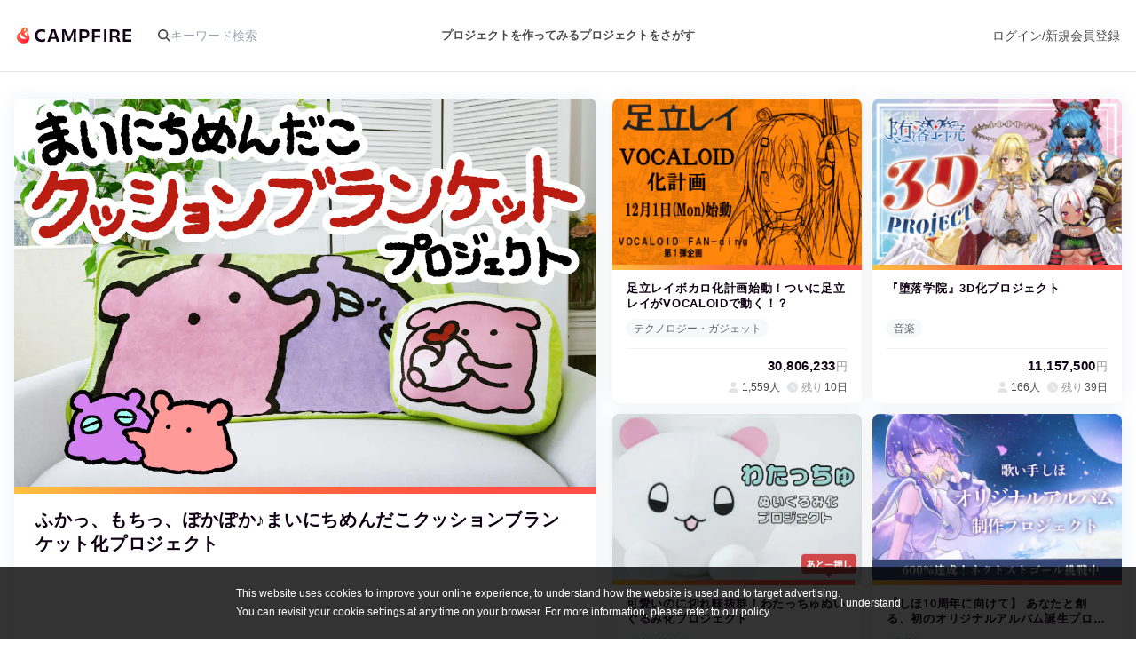

--- FILE ---
content_type: text/html
request_url: https://camp-fire.jp/
body_size: 100249
content:
<!doctype html>
<html lang="ja">
  <head>
    <meta charset="utf-8" />
    <meta name="viewport" content="width=device-width,initial-scale=1" />
    <script>
      ;(() => {
        const viewport = document.querySelector('meta[name="viewport"]')
        const adjustViewport = () => {
          const content =
            window.innerWidth > 375 ? 'width=device-width,initial-scale=1,maximum-scale=1' : 'width=375,maximum-scale=1'
          if (viewport.getAttribute('content') !== content) {
            viewport.setAttribute('content', content)
          }
        }
        window.addEventListener('resize', adjustViewport)
        adjustViewport()
      })()
    </script>
    
		<link href="https://static.camp-fire.jp/frontend/_app/immutable/assets/fa-layers-text.ZJaHuitq.css" rel="stylesheet">
		<link href="https://static.camp-fire.jp/frontend/_app/immutable/assets/Announcements.BKbmpJhH.css" rel="stylesheet">
		<link href="https://static.camp-fire.jp/frontend/_app/immutable/assets/FlashMessage.Qyfl8qVh.css" rel="stylesheet">
		<link href="https://static.camp-fire.jp/frontend/_app/immutable/assets/0.D4CKxpsX.css" rel="stylesheet">
		<link href="https://static.camp-fire.jp/frontend/_app/immutable/assets/Header.CXRypup2.css" rel="stylesheet">
		<link href="https://static.camp-fire.jp/frontend/_app/immutable/assets/AppInstallBannerSp.DKXFmZAc.css" rel="stylesheet">
		<link href="https://static.camp-fire.jp/frontend/_app/immutable/assets/Section.DR9eX6q2.css" rel="stylesheet">
		<link href="https://static.camp-fire.jp/frontend/_app/immutable/assets/44.C855SBr6.css" rel="stylesheet"><!--[--><title>クラウドファンディング - CAMPFIRE (キャンプファイヤー)</title> <meta name="description" content="国内最大級クラウドファンディング。最新ガジェット、ご当地グルメ、エンタメ、まちづくり…ジャンル規模問わず新しい挑戦が毎日登場!掲載件数70,000件以上。"/> <meta name="keywords" content="クラウドファンディング,資金調達,campfire,キャンプファイヤー,ソーシャルファンディング,クリエイター,少額出資,プレオーダー"/> <meta property="og:title" content="クラウドファンディング - CAMPFIRE (キャンプファイヤー)"/> <meta property="og:url" content="https://camp-fire.jp/"/> <meta property="og:type" content="website"/> <meta property="og:description" content="国内最大級クラウドファンディング。最新ガジェット、ご当地グルメ、エンタメ、まちづくり…ジャンル規模問わず新しい挑戦が毎日登場!掲載件数70,000件以上。"/> <meta property="og:image" content="https://static.camp-fire.jp/frontend/_app/immutable/assets/ogp.CjC_j6xk.png"/> <!--[!--><!--]--> <link rel="canonical" href="https://camp-fire.jp/"/><!----> <meta content="198416226868447" property="fb:app_id"/> <meta content="175430739163635" property="fb:pages"/> <!--[!--><!--]--><!--]--><!--[--><meta name="google-site-verification" content="h3MeE3AE40KoF1aFqicuYPJtT9iER0CfdOrH6RkD0G4"/><!--]--><!--[--><!--[--><link rel="preload" href="https://static.camp-fire.jp/uploads/project_version/image/1504835/760721b3-1e04-47bb-b2a3-838b7c48661a.jpg?ixlib=rails-2.1.4&amp;fit=max&amp;auto=format&amp;w=1200" as="image"/><!--]--><!--]--><!--[--><!--[!--><!--]--><!--]--><!--[--><!--[!--><!--]--><!--]--><!--[--><!--[!--><!--]--><!--]--><!--[--><!--[!--><!--]--><!--]--><!--[--><!--[!--><!--]--><!--]--><!--[--><!--[!--><!--]--><!--]--><!--[--><!--[!--><!--]--><!--]--><!--[--><!--[!--><!--]--><!--]--><!--[--><!--[!--><!--]--><!--]--><!--[--><!--[!--><!--]--><!--]--><!--[--><!--[!--><!--]--><!--]--><!--[--><!--[!--><!--]--><!--]--><!--[--><!--[!--><!--]--><!--]--><!--[--><!--[!--><!--]--><!--]--><!--[--><!--[!--><!--]--><!--]--><!--[--><!--[!--><!--]--><!--]--><!--[--><!--[!--><!--]--><!--]--><!--[--><!--[!--><!--]--><!--]--><!--[--><!--[!--><!--]--><!--]--><!--[--><!--[!--><!--]--><!--]--><!--[--><!--[!--><!--]--><!--]--><!--[--><!--[!--><!--]--><!--]--><!--[--><!--[!--><!--]--><!--]--><!--[--><!--[!--><!--]--><!--]--><!--[--><!--[!--><!--]--><!--]--><!--[--><!--[!--><!--]--><!--]--><!--[--><!--[!--><!--]--><!--]--><!--[--><!--[!--><!--]--><!--]--><!--[--><!--[!--><!--]--><!--]--><!--[--><!--[!--><!--]--><!--]--><!--[--><!--[!--><!--]--><!--]--><!--[--><!--[!--><!--]--><!--]--><!--[--><!--[!--><!--]--><!--]--><!--[--><!--[!--><!--]--><!--]--><!--[--><!--[!--><!--]--><!--]--><!--[--><!--[!--><!--]--><!--]--><!--[--><!--[!--><!--]--><!--]--><!--[--><!--[!--><!--]--><!--]--><!--[--><!--[!--><!--]--><!--]--><!--[--><!--[!--><!--]--><!--]--><!--[--><!--[!--><!--]--><!--]--><!--[--><!--[!--><!--]--><!--]--><!--[--><!--[!--><!--]--><!--]--><!--[--><!--[!--><!--]--><!--]--><!--[--><!--[!--><!--]--><!--]--><!--[--><!--[!--><!--]--><!--]--><!--[--><!--[!--><!--]--><!--]--><!--[--><!--[!--><!--]--><!--]--><!--[--><!--[!--><!--]--><!--]--><!--[--><!--[!--><!--]--><!--]--><!--[--><!--[!--><!--]--><!--]--><!--[--><!--[!--><!--]--><!--]--><!--[--><!--[!--><!--]--><!--]--><!--[--><!--[!--><!--]--><!--]--><!--[--><!--[!--><!--]--><!--]--><!--[--><!----><script type="module">window.dataLayer = window.dataLayer || [];window.dataLayer.push({"facebook_conversion_api_global_event_id":"3.142.135.63_Mozilla/5.0 (Macintosh; Intel Mac OS X 10_15_7) AppleWebKit/537.36 (KHTML, like Gecko) Chrome/131.0.0.0 Safari/537.36; ClaudeBot/1.0; +claudebot@anthropic.com)_1768978547","karte_global_event_id":null},{"dynx_pagetype":"home"},{"event":"ab_test","event_category":"Y202512_po_toppage_header_readyfor_link","event_action":"test_start","event_label":"b"},{"event":"ab_test","event_category":"Y202511_teampa_toppage_tag_section_content","event_action":"test_start","event_label":"default"});
    (function(w, d, s, l, i) {w[l] = w[l] || [];w[l].push({'gtm.start': new Date().getTime(),event: 'gtm.js'});var f = d.getElementsByTagName(s)[0], j = d.createElement(s), dl = l != 'dataLayer' ? '&amp;l=' + l : '';j.async = true;j.src = 'https://www.googletagmanager.com/gtm.js?id=' + i + dl;f.parentNode.insertBefore(j, f);})(window, document, 'script', 'dataLayer', 'GTM-W9DRDW2');
    (function(c,l,a,r,i,t,y){c[a]=c[a]||function(){(c[a].q=c[a].q||[]).push(arguments)};t=l.createElement(r);t.async=1;t.src="https://www.clarity.ms/tag/"+i;y=l.getElementsByTagName(r)[0];y.parentNode.insertBefore(t,y);})(window, document, "clarity", "script", "a5vlhksc1x");
    (function (d, s, id) {var js, fjs = d.getElementsByTagName(s)[0];if (d.getElementById(id)) return;js = d.createElement(s);js.id = id;js.async = true;js.src = '//connect.facebook.net/ja_JP/sdk.js#version=v2.12&amp;xfbml=1&amp;appId=198416226868447';fjs.parentNode.insertBefore(js, fjs);}(document, 'script', 'facebook-jssdk'));</script><!----><!--]-->
    <link rel="icon" href="https://static.camp-fire.jp/frontend/favicon.ico" />
    <link rel="apple-touch-icon" href="/apple-touch-icon.png" />
    <meta content="yes" name="mobile-web-app-capable" />
    <meta content="default" name="apple-mobile-web-app-status-bar-style" />
    <meta name="twitter:card" content="summary_large_image" />
    <meta name="twitter:site" content="@campfirejp" />
    <meta name="note:card" content="summary_large_image" />
    <meta content="IE=Edge" http-equiv="X-UA-Compatible" />
    <meta content="NOYDIR" name="ROBOTS" />
    <meta content="NOODP" name="ROBOTS" />
    <link media="handheld" rel="alternate" />
    <meta content="816f5f822973010374b9945914e9fd48" name="p:domain_verify" />
    <meta name="format-detection" content="telephone=no, date=no, email=no, address=no" />
  </head>
  <body data-sveltekit-reload>
    <div style="display: contents"><!--[--><!--[--><!----><!--[!--><!--]--><!----> <!--[!--><!--]--><!----> <!--[!--><!--]--><!----> <!--[!--><!--]--><!----> <!--[!--><!--]--><!----> <!--[--><div class="cookie-policy-agreement-notification svelte-1m80ha8"><p>This website uses cookies to improve your online experience, to understand how the website is used and to target
      advertising.<br/> You can revisit your cookie settings at any time on your browser. For more information, please refer to <a target="_blank" href="/privacy" class="svelte-1m80ha8">our policy</a>.</p> <button type="button" class="svelte-1m80ha8">I understand</button></div><!--]--><!----> <!--[--><!----><header class="header svelte-10um0um"><nav class="gl-header svelte-10um0um"><div class="navigation svelte-10um0um"><div class="logo svelte-10um0um"><a id="gtm-hnav-header-logo" href="/"><img class="logo-image svelte-8t269v" alt="CAMPFIRE" src="https://static.camp-fire.jp/frontend/_app/immutable/assets/campfire.BxyaODaz.svg" loading="eager"/></a><!----> <form class="tb-none projects-search svelte-10um0um" action="/projects/search" method="GET" autocomplete="off"><label for="header-search" class="svelte-10um0um"><!--[--><svg class="svelte-fa svelte-fa-base  svelte-q6zoq1" viewBox="0 0 512 512" aria-hidden="true" role="img" xmlns="http://www.w3.org/2000/svg"><!--[!--><!--]--><g transform="translate(256 256)" transform-origin="128 0" class="svelte-q6zoq1"><g transform="translate(0,0) scale(1,1)" class="svelte-q6zoq1"><!--[--><path d="M416 208c0 45.9-14.9 88.3-40 122.7L502.6 457.4c12.5 12.5 12.5 32.8 0 45.3s-32.8 12.5-45.3 0L330.7 376c-34.4 25.2-76.8 40-122.7 40C93.1 416 0 322.9 0 208S93.1 0 208 0S416 93.1 416 208zM208 352a144 144 0 1 0 0-288 144 144 0 1 0 0 288z" fill="currentColor" transform="translate(-256 -256)" class="svelte-q6zoq1"></path><!--]--></g></g></svg><!--]--><!----></label> <input id="header-search" name="word" type="search" placeholder="キーワード検索" value="" class="svelte-10um0um"/> <div class="suggest svelte-10um0um"><div class="origin svelte-1bvio0z"><!--[--><!--]--></div><!----></div></form></div> <div class="pj-created-search svelte-10um0um"><a id="gtm-hnav-link-to-readyfor-pc" class="link svelte-atsafa tb-none" href="/readyfor"><span class="tb-none svelte-8t269v"><!--[-->プロジェクトを作ってみる<!--]--></span> <span class="not-tb-none svelte-8t269v">はじめる</span><!----></a><!----> <div class="link-to-projects-wrap svelte-emf7oo"><a id="gtm-hnav-link-to-projects-pc" class="link-to-projects svelte-emf7oo" href="/projects/search"><!---->プロジェクトをさがす<!----></a> <div class="more-search svelte-emf7oo"><ul class="sort svelte-emf7oo"><!--[--><li class="sort-item svelte-emf7oo"><a href="/projects/search?sort=popular" id="gtm-hnav-menu-popular" class="svelte-emf7oo">人気のプロジェクト</a></li><li class="sort-item svelte-emf7oo"><a href="/project_rewards/popular" id="gtm-hnav-menu-reward-popular" class="svelte-emf7oo">注目のリターン</a></li><li class="sort-item svelte-emf7oo"><a href="/projects/search?sort=fresh" id="gtm-hnav-menu-fresh" class="svelte-emf7oo">注目の新着プロジェクト</a></li><li class="sort-item svelte-emf7oo"><a href="/projects/search?sort=last_spurt" id="gtm-hnav-menu-last" class="svelte-emf7oo">募集終了が近いプロジェクト</a></li><li class="sort-item svelte-emf7oo"><a href="/projects/search?project_status=pre&amp;sort=will_publish_at" id="gtm-hnav-menu-comingsoon" class="svelte-emf7oo">もうすぐ公開されます</a></li><!--]--></ul> <ul class="category svelte-emf7oo"><!--[--><li class="category-item svelte-emf7oo"><a href="/projects/search?category=art" id="gtm-hnav-menu-category-art" class="svelte-emf7oo"><span class="icon svelte-emf7oo"><!--[--><svg class="svelte-fa svelte-fa-base  svelte-q6zoq1" viewBox="0 0 320 512" aria-hidden="true" role="img" xmlns="http://www.w3.org/2000/svg"><!--[!--><!--]--><g transform="translate(160 256)" transform-origin="80 0" class="svelte-q6zoq1"><g transform="translate(0,0) scale(1,1)" class="svelte-q6zoq1"><!--[--><path d="M310.6 233.4c12.5 12.5 12.5 32.8 0 45.3l-192 192c-12.5 12.5-32.8 12.5-45.3 0s-12.5-32.8 0-45.3L242.7 256 73.4 86.6c-12.5-12.5-12.5-32.8 0-45.3s32.8-12.5 45.3 0l192 192z" fill="currentColor" transform="translate(-160 -256)" class="svelte-q6zoq1"></path><!--]--></g></g></svg><!--]--><!----></span> アート・写真</a></li><li class="category-item svelte-emf7oo"><a href="/projects/search?category=music" id="gtm-hnav-menu-category-music" class="svelte-emf7oo"><span class="icon svelte-emf7oo"><!--[--><svg class="svelte-fa svelte-fa-base  svelte-q6zoq1" viewBox="0 0 320 512" aria-hidden="true" role="img" xmlns="http://www.w3.org/2000/svg"><!--[!--><!--]--><g transform="translate(160 256)" transform-origin="80 0" class="svelte-q6zoq1"><g transform="translate(0,0) scale(1,1)" class="svelte-q6zoq1"><!--[--><path d="M310.6 233.4c12.5 12.5 12.5 32.8 0 45.3l-192 192c-12.5 12.5-32.8 12.5-45.3 0s-12.5-32.8 0-45.3L242.7 256 73.4 86.6c-12.5-12.5-12.5-32.8 0-45.3s32.8-12.5 45.3 0l192 192z" fill="currentColor" transform="translate(-160 -256)" class="svelte-q6zoq1"></path><!--]--></g></g></svg><!--]--><!----></span> 音楽</a></li><li class="category-item svelte-emf7oo"><a href="/projects/search?category=dance" id="gtm-hnav-menu-category-dance" class="svelte-emf7oo"><span class="icon svelte-emf7oo"><!--[--><svg class="svelte-fa svelte-fa-base  svelte-q6zoq1" viewBox="0 0 320 512" aria-hidden="true" role="img" xmlns="http://www.w3.org/2000/svg"><!--[!--><!--]--><g transform="translate(160 256)" transform-origin="80 0" class="svelte-q6zoq1"><g transform="translate(0,0) scale(1,1)" class="svelte-q6zoq1"><!--[--><path d="M310.6 233.4c12.5 12.5 12.5 32.8 0 45.3l-192 192c-12.5 12.5-32.8 12.5-45.3 0s-12.5-32.8 0-45.3L242.7 256 73.4 86.6c-12.5-12.5-12.5-32.8 0-45.3s32.8-12.5 45.3 0l192 192z" fill="currentColor" transform="translate(-160 -256)" class="svelte-q6zoq1"></path><!--]--></g></g></svg><!--]--><!----></span> 舞台・パフォーマンス</a></li><li class="category-item svelte-emf7oo"><a href="/projects/search?category=product" id="gtm-hnav-menu-category-product" class="svelte-emf7oo"><span class="icon svelte-emf7oo"><!--[--><svg class="svelte-fa svelte-fa-base  svelte-q6zoq1" viewBox="0 0 320 512" aria-hidden="true" role="img" xmlns="http://www.w3.org/2000/svg"><!--[!--><!--]--><g transform="translate(160 256)" transform-origin="80 0" class="svelte-q6zoq1"><g transform="translate(0,0) scale(1,1)" class="svelte-q6zoq1"><!--[--><path d="M310.6 233.4c12.5 12.5 12.5 32.8 0 45.3l-192 192c-12.5 12.5-32.8 12.5-45.3 0s-12.5-32.8 0-45.3L242.7 256 73.4 86.6c-12.5-12.5-12.5-32.8 0-45.3s32.8-12.5 45.3 0l192 192z" fill="currentColor" transform="translate(-160 -256)" class="svelte-q6zoq1"></path><!--]--></g></g></svg><!--]--><!----></span> プロダクト</a></li><li class="category-item svelte-emf7oo"><a href="/projects/search?category=technology" id="gtm-hnav-menu-category-technology" class="svelte-emf7oo"><span class="icon svelte-emf7oo"><!--[--><svg class="svelte-fa svelte-fa-base  svelte-q6zoq1" viewBox="0 0 320 512" aria-hidden="true" role="img" xmlns="http://www.w3.org/2000/svg"><!--[!--><!--]--><g transform="translate(160 256)" transform-origin="80 0" class="svelte-q6zoq1"><g transform="translate(0,0) scale(1,1)" class="svelte-q6zoq1"><!--[--><path d="M310.6 233.4c12.5 12.5 12.5 32.8 0 45.3l-192 192c-12.5 12.5-32.8 12.5-45.3 0s-12.5-32.8 0-45.3L242.7 256 73.4 86.6c-12.5-12.5-12.5-32.8 0-45.3s32.8-12.5 45.3 0l192 192z" fill="currentColor" transform="translate(-160 -256)" class="svelte-q6zoq1"></path><!--]--></g></g></svg><!--]--><!----></span> テクノロジー・ガジェット</a></li><li class="category-item svelte-emf7oo"><a href="/projects/search?category=game" id="gtm-hnav-menu-category-game" class="svelte-emf7oo"><span class="icon svelte-emf7oo"><!--[--><svg class="svelte-fa svelte-fa-base  svelte-q6zoq1" viewBox="0 0 320 512" aria-hidden="true" role="img" xmlns="http://www.w3.org/2000/svg"><!--[!--><!--]--><g transform="translate(160 256)" transform-origin="80 0" class="svelte-q6zoq1"><g transform="translate(0,0) scale(1,1)" class="svelte-q6zoq1"><!--[--><path d="M310.6 233.4c12.5 12.5 12.5 32.8 0 45.3l-192 192c-12.5 12.5-32.8 12.5-45.3 0s-12.5-32.8 0-45.3L242.7 256 73.4 86.6c-12.5-12.5-12.5-32.8 0-45.3s32.8-12.5 45.3 0l192 192z" fill="currentColor" transform="translate(-160 -256)" class="svelte-q6zoq1"></path><!--]--></g></g></svg><!--]--><!----></span> ゲーム・サービス開発</a></li><li class="category-item svelte-emf7oo"><a href="/projects/search?category=food" id="gtm-hnav-menu-category-food" class="svelte-emf7oo"><span class="icon svelte-emf7oo"><!--[--><svg class="svelte-fa svelte-fa-base  svelte-q6zoq1" viewBox="0 0 320 512" aria-hidden="true" role="img" xmlns="http://www.w3.org/2000/svg"><!--[!--><!--]--><g transform="translate(160 256)" transform-origin="80 0" class="svelte-q6zoq1"><g transform="translate(0,0) scale(1,1)" class="svelte-q6zoq1"><!--[--><path d="M310.6 233.4c12.5 12.5 12.5 32.8 0 45.3l-192 192c-12.5 12.5-32.8 12.5-45.3 0s-12.5-32.8 0-45.3L242.7 256 73.4 86.6c-12.5-12.5-12.5-32.8 0-45.3s32.8-12.5 45.3 0l192 192z" fill="currentColor" transform="translate(-160 -256)" class="svelte-q6zoq1"></path><!--]--></g></g></svg><!--]--><!----></span> フード・飲食店</a></li><li class="category-item svelte-emf7oo"><a href="/projects/search?category=fashion" id="gtm-hnav-menu-category-fashion" class="svelte-emf7oo"><span class="icon svelte-emf7oo"><!--[--><svg class="svelte-fa svelte-fa-base  svelte-q6zoq1" viewBox="0 0 320 512" aria-hidden="true" role="img" xmlns="http://www.w3.org/2000/svg"><!--[!--><!--]--><g transform="translate(160 256)" transform-origin="80 0" class="svelte-q6zoq1"><g transform="translate(0,0) scale(1,1)" class="svelte-q6zoq1"><!--[--><path d="M310.6 233.4c12.5 12.5 12.5 32.8 0 45.3l-192 192c-12.5 12.5-32.8 12.5-45.3 0s-12.5-32.8 0-45.3L242.7 256 73.4 86.6c-12.5-12.5-12.5-32.8 0-45.3s32.8-12.5 45.3 0l192 192z" fill="currentColor" transform="translate(-160 -256)" class="svelte-q6zoq1"></path><!--]--></g></g></svg><!--]--><!----></span> ファッション</a></li><li class="category-item svelte-emf7oo"><a href="/projects/search?category=movie" id="gtm-hnav-menu-category-movie" class="svelte-emf7oo"><span class="icon svelte-emf7oo"><!--[--><svg class="svelte-fa svelte-fa-base  svelte-q6zoq1" viewBox="0 0 320 512" aria-hidden="true" role="img" xmlns="http://www.w3.org/2000/svg"><!--[!--><!--]--><g transform="translate(160 256)" transform-origin="80 0" class="svelte-q6zoq1"><g transform="translate(0,0) scale(1,1)" class="svelte-q6zoq1"><!--[--><path d="M310.6 233.4c12.5 12.5 12.5 32.8 0 45.3l-192 192c-12.5 12.5-32.8 12.5-45.3 0s-12.5-32.8 0-45.3L242.7 256 73.4 86.6c-12.5-12.5-12.5-32.8 0-45.3s32.8-12.5 45.3 0l192 192z" fill="currentColor" transform="translate(-160 -256)" class="svelte-q6zoq1"></path><!--]--></g></g></svg><!--]--><!----></span> 映像・映画</a></li><li class="category-item svelte-emf7oo"><a href="/projects/search?category=publishing" id="gtm-hnav-menu-category-publishing" class="svelte-emf7oo"><span class="icon svelte-emf7oo"><!--[--><svg class="svelte-fa svelte-fa-base  svelte-q6zoq1" viewBox="0 0 320 512" aria-hidden="true" role="img" xmlns="http://www.w3.org/2000/svg"><!--[!--><!--]--><g transform="translate(160 256)" transform-origin="80 0" class="svelte-q6zoq1"><g transform="translate(0,0) scale(1,1)" class="svelte-q6zoq1"><!--[--><path d="M310.6 233.4c12.5 12.5 12.5 32.8 0 45.3l-192 192c-12.5 12.5-32.8 12.5-45.3 0s-12.5-32.8 0-45.3L242.7 256 73.4 86.6c-12.5-12.5-12.5-32.8 0-45.3s32.8-12.5 45.3 0l192 192z" fill="currentColor" transform="translate(-160 -256)" class="svelte-q6zoq1"></path><!--]--></g></g></svg><!--]--><!----></span> 書籍・雑誌出版</a></li><li class="category-item svelte-emf7oo"><a href="/projects/search?category=anime" id="gtm-hnav-menu-category-anime" class="svelte-emf7oo"><span class="icon svelte-emf7oo"><!--[--><svg class="svelte-fa svelte-fa-base  svelte-q6zoq1" viewBox="0 0 320 512" aria-hidden="true" role="img" xmlns="http://www.w3.org/2000/svg"><!--[!--><!--]--><g transform="translate(160 256)" transform-origin="80 0" class="svelte-q6zoq1"><g transform="translate(0,0) scale(1,1)" class="svelte-q6zoq1"><!--[--><path d="M310.6 233.4c12.5 12.5 12.5 32.8 0 45.3l-192 192c-12.5 12.5-32.8 12.5-45.3 0s-12.5-32.8 0-45.3L242.7 256 73.4 86.6c-12.5-12.5-12.5-32.8 0-45.3s32.8-12.5 45.3 0l192 192z" fill="currentColor" transform="translate(-160 -256)" class="svelte-q6zoq1"></path><!--]--></g></g></svg><!--]--><!----></span> アニメ・漫画</a></li><li class="category-item svelte-emf7oo"><a href="/projects/search?category=sports" id="gtm-hnav-menu-category-sports" class="svelte-emf7oo"><span class="icon svelte-emf7oo"><!--[--><svg class="svelte-fa svelte-fa-base  svelte-q6zoq1" viewBox="0 0 320 512" aria-hidden="true" role="img" xmlns="http://www.w3.org/2000/svg"><!--[!--><!--]--><g transform="translate(160 256)" transform-origin="80 0" class="svelte-q6zoq1"><g transform="translate(0,0) scale(1,1)" class="svelte-q6zoq1"><!--[--><path d="M310.6 233.4c12.5 12.5 12.5 32.8 0 45.3l-192 192c-12.5 12.5-32.8 12.5-45.3 0s-12.5-32.8 0-45.3L242.7 256 73.4 86.6c-12.5-12.5-12.5-32.8 0-45.3s32.8-12.5 45.3 0l192 192z" fill="currentColor" transform="translate(-160 -256)" class="svelte-q6zoq1"></path><!--]--></g></g></svg><!--]--><!----></span> スポーツ</a></li><li class="category-item svelte-emf7oo"><a href="/projects/search?category=business" id="gtm-hnav-menu-category-business" class="svelte-emf7oo"><span class="icon svelte-emf7oo"><!--[--><svg class="svelte-fa svelte-fa-base  svelte-q6zoq1" viewBox="0 0 320 512" aria-hidden="true" role="img" xmlns="http://www.w3.org/2000/svg"><!--[!--><!--]--><g transform="translate(160 256)" transform-origin="80 0" class="svelte-q6zoq1"><g transform="translate(0,0) scale(1,1)" class="svelte-q6zoq1"><!--[--><path d="M310.6 233.4c12.5 12.5 12.5 32.8 0 45.3l-192 192c-12.5 12.5-32.8 12.5-45.3 0s-12.5-32.8 0-45.3L242.7 256 73.4 86.6c-12.5-12.5-12.5-32.8 0-45.3s32.8-12.5 45.3 0l192 192z" fill="currentColor" transform="translate(-160 -256)" class="svelte-q6zoq1"></path><!--]--></g></g></svg><!--]--><!----></span> ビジネス・起業</a></li><li class="category-item svelte-emf7oo"><a href="/projects/search?category=challenge" id="gtm-hnav-menu-category-challenge" class="svelte-emf7oo"><span class="icon svelte-emf7oo"><!--[--><svg class="svelte-fa svelte-fa-base  svelte-q6zoq1" viewBox="0 0 320 512" aria-hidden="true" role="img" xmlns="http://www.w3.org/2000/svg"><!--[!--><!--]--><g transform="translate(160 256)" transform-origin="80 0" class="svelte-q6zoq1"><g transform="translate(0,0) scale(1,1)" class="svelte-q6zoq1"><!--[--><path d="M310.6 233.4c12.5 12.5 12.5 32.8 0 45.3l-192 192c-12.5 12.5-32.8 12.5-45.3 0s-12.5-32.8 0-45.3L242.7 256 73.4 86.6c-12.5-12.5-12.5-32.8 0-45.3s32.8-12.5 45.3 0l192 192z" fill="currentColor" transform="translate(-160 -256)" class="svelte-q6zoq1"></path><!--]--></g></g></svg><!--]--><!----></span> チャレンジ</a></li><li class="category-item svelte-emf7oo"><a href="/projects/search?category=beauty" id="gtm-hnav-menu-category-beauty" class="svelte-emf7oo"><span class="icon svelte-emf7oo"><!--[--><svg class="svelte-fa svelte-fa-base  svelte-q6zoq1" viewBox="0 0 320 512" aria-hidden="true" role="img" xmlns="http://www.w3.org/2000/svg"><!--[!--><!--]--><g transform="translate(160 256)" transform-origin="80 0" class="svelte-q6zoq1"><g transform="translate(0,0) scale(1,1)" class="svelte-q6zoq1"><!--[--><path d="M310.6 233.4c12.5 12.5 12.5 32.8 0 45.3l-192 192c-12.5 12.5-32.8 12.5-45.3 0s-12.5-32.8 0-45.3L242.7 256 73.4 86.6c-12.5-12.5-12.5-32.8 0-45.3s32.8-12.5 45.3 0l192 192z" fill="currentColor" transform="translate(-160 -256)" class="svelte-q6zoq1"></path><!--]--></g></g></svg><!--]--><!----></span> ビューティー・ヘルスケア</a></li><li class="category-item svelte-emf7oo"><a href="/projects/search?category=social-good" id="gtm-hnav-menu-category-social-good" class="svelte-emf7oo"><span class="icon svelte-emf7oo"><!--[--><svg class="svelte-fa svelte-fa-base  svelte-q6zoq1" viewBox="0 0 320 512" aria-hidden="true" role="img" xmlns="http://www.w3.org/2000/svg"><!--[!--><!--]--><g transform="translate(160 256)" transform-origin="80 0" class="svelte-q6zoq1"><g transform="translate(0,0) scale(1,1)" class="svelte-q6zoq1"><!--[--><path d="M310.6 233.4c12.5 12.5 12.5 32.8 0 45.3l-192 192c-12.5 12.5-32.8 12.5-45.3 0s-12.5-32.8 0-45.3L242.7 256 73.4 86.6c-12.5-12.5-12.5-32.8 0-45.3s32.8-12.5 45.3 0l192 192z" fill="currentColor" transform="translate(-160 -256)" class="svelte-q6zoq1"></path><!--]--></g></g></svg><!--]--><!----></span> ソーシャルグッド</a></li><li class="category-item svelte-emf7oo"><a href="/projects/search?category=local" id="gtm-hnav-menu-category-local" class="svelte-emf7oo"><span class="icon svelte-emf7oo"><!--[--><svg class="svelte-fa svelte-fa-base  svelte-q6zoq1" viewBox="0 0 320 512" aria-hidden="true" role="img" xmlns="http://www.w3.org/2000/svg"><!--[!--><!--]--><g transform="translate(160 256)" transform-origin="80 0" class="svelte-q6zoq1"><g transform="translate(0,0) scale(1,1)" class="svelte-q6zoq1"><!--[--><path d="M310.6 233.4c12.5 12.5 12.5 32.8 0 45.3l-192 192c-12.5 12.5-32.8 12.5-45.3 0s-12.5-32.8 0-45.3L242.7 256 73.4 86.6c-12.5-12.5-12.5-32.8 0-45.3s32.8-12.5 45.3 0l192 192z" fill="currentColor" transform="translate(-160 -256)" class="svelte-q6zoq1"></path><!--]--></g></g></svg><!--]--><!----></span> まちづくり・地域活性化</a></li><!--]--></ul> <!--[--><ul class="other-brands top-other-brands svelte-emf7oo"><!--[--><li class="other-brands-item svelte-emf7oo"><a href="/forsocialgood/readyfor" id="gtm-hnav-menu-social-good" class="svelte-emf7oo">CAMPFIRE for Social Good</a></li><li class="other-brands-item svelte-emf7oo"><a href="/creation" id="gtm-hnav-menu-creation" class="svelte-emf7oo">CAMPFIRE Creation</a></li><!--]--></ul><ul class="other-brands top-other-brands svelte-emf7oo"><!--[--><li class="other-brands-item svelte-emf7oo"><a href="/furusato" id="gtm-hnav-menu-furusato" class="svelte-emf7oo">CAMPFIREふるさと納税</a></li><li class="other-brands-item svelte-emf7oo"><a href="/machi-ya" id="gtm-hnav-menu-machi-ya" class="svelte-emf7oo">machi-ya</a></li><li class="other-brands-item svelte-emf7oo"><a href="https://community.camp-fire.jp/" id="gtm-hnav-menu-community" class="svelte-emf7oo">コミュニティ</a></li><!--]--></ul><!--]--></div></div><!----><!----> <!--[!--><!--]--> <div class="pj-search-sp svelte-pz7ffa"><button type="button" id="gtm-search-modal-button" class="pj-search-icon svelte-pz7ffa"><!--[!--><!--]--> <!--[--><svg class="svelte-fa svelte-fa-base  svelte-q6zoq1" viewBox="0 0 512 512" aria-hidden="true" role="img" xmlns="http://www.w3.org/2000/svg"><!--[!--><!--]--><g transform="translate(256 256)" transform-origin="128 0" class="svelte-q6zoq1"><g transform="translate(0,0) scale(1,1)" class="svelte-q6zoq1"><!--[--><path d="M416 208c0 45.9-14.9 88.3-40 122.7L502.6 457.4c12.5 12.5 12.5 32.8 0 45.3s-32.8 12.5-45.3 0L330.7 376c-34.4 25.2-76.8 40-122.7 40C93.1 416 0 322.9 0 208S93.1 0 208 0S416 93.1 416 208zM208 352a144 144 0 1 0 0-288 144 144 0 1 0 0 288z" fill="currentColor" transform="translate(-256 -256)" class="svelte-q6zoq1"></path><!--]--></g></g></svg><!--]--><!----></button> <div class="search-modal svelte-pz7ffa" style="--search-modal-top: 0px;"><section class="word-search svelte-pz7ffa"><form action="/projects/search" method="GET" autocomplete="off" class="svelte-pz7ffa"><input name="word" type="search" placeholder="キーワードからさがす" class="svelte-pz7ffa"/> <button type="submit" class="svelte-pz7ffa">検索</button></form></section> <section class="category-lists svelte-pz7ffa"><h3 class="svelte-pz7ffa">カテゴリーからさがす</h3> <ul class="main-categories"><!--[--><li class="category-item svelte-pz7ffa"><a href="/projects/search?category=product" id="gtm-hnav-product" class="svelte-pz7ffa"><img alt="プロダクト" loading="lazy" src="https://static.camp-fire.jp/frontend/_app/immutable/assets/category-product.BHN0NOsE.png" class="svelte-pz7ffa"/> プロダクト <span class="icon svelte-pz7ffa"><!--[--><svg class="svelte-fa svelte-fa-base  svelte-q6zoq1" viewBox="0 0 320 512" aria-hidden="true" role="img" xmlns="http://www.w3.org/2000/svg"><!--[!--><!--]--><g transform="translate(160 256)" transform-origin="80 0" class="svelte-q6zoq1"><g transform="translate(0,0) scale(1,1)" class="svelte-q6zoq1"><!--[--><path d="M310.6 233.4c12.5 12.5 12.5 32.8 0 45.3l-192 192c-12.5 12.5-32.8 12.5-45.3 0s-12.5-32.8 0-45.3L242.7 256 73.4 86.6c-12.5-12.5-12.5-32.8 0-45.3s32.8-12.5 45.3 0l192 192z" fill="currentColor" transform="translate(-160 -256)" class="svelte-q6zoq1"></path><!--]--></g></g></svg><!--]--><!----></span></a></li><li class="category-item svelte-pz7ffa"><a href="/projects/search?category=technology" id="gtm-hnav-technology" class="svelte-pz7ffa"><img alt="テクノロジー・ガジェット" loading="lazy" src="https://static.camp-fire.jp/frontend/_app/immutable/assets/category-technology.Dh1jqYZT.png" class="svelte-pz7ffa"/> テクノロジー・ガジェット <span class="icon svelte-pz7ffa"><!--[--><svg class="svelte-fa svelte-fa-base  svelte-q6zoq1" viewBox="0 0 320 512" aria-hidden="true" role="img" xmlns="http://www.w3.org/2000/svg"><!--[!--><!--]--><g transform="translate(160 256)" transform-origin="80 0" class="svelte-q6zoq1"><g transform="translate(0,0) scale(1,1)" class="svelte-q6zoq1"><!--[--><path d="M310.6 233.4c12.5 12.5 12.5 32.8 0 45.3l-192 192c-12.5 12.5-32.8 12.5-45.3 0s-12.5-32.8 0-45.3L242.7 256 73.4 86.6c-12.5-12.5-12.5-32.8 0-45.3s32.8-12.5 45.3 0l192 192z" fill="currentColor" transform="translate(-160 -256)" class="svelte-q6zoq1"></path><!--]--></g></g></svg><!--]--><!----></span></a></li><li class="category-item svelte-pz7ffa"><a href="/projects/search?category=local" id="gtm-hnav-local" class="svelte-pz7ffa"><img alt="まちづくり・地域活性化" loading="lazy" src="https://static.camp-fire.jp/frontend/_app/immutable/assets/category-local.D5BvHaj7.png" class="svelte-pz7ffa"/> まちづくり・地域活性化 <span class="icon svelte-pz7ffa"><!--[--><svg class="svelte-fa svelte-fa-base  svelte-q6zoq1" viewBox="0 0 320 512" aria-hidden="true" role="img" xmlns="http://www.w3.org/2000/svg"><!--[!--><!--]--><g transform="translate(160 256)" transform-origin="80 0" class="svelte-q6zoq1"><g transform="translate(0,0) scale(1,1)" class="svelte-q6zoq1"><!--[--><path d="M310.6 233.4c12.5 12.5 12.5 32.8 0 45.3l-192 192c-12.5 12.5-32.8 12.5-45.3 0s-12.5-32.8 0-45.3L242.7 256 73.4 86.6c-12.5-12.5-12.5-32.8 0-45.3s32.8-12.5 45.3 0l192 192z" fill="currentColor" transform="translate(-160 -256)" class="svelte-q6zoq1"></path><!--]--></g></g></svg><!--]--><!----></span></a></li><li class="category-item svelte-pz7ffa"><a href="/projects/search?category=food" id="gtm-hnav-food" class="svelte-pz7ffa"><img alt="フード・飲食店" loading="lazy" src="https://static.camp-fire.jp/frontend/_app/immutable/assets/category-food.DCWQ2yLh.png" class="svelte-pz7ffa"/> フード・飲食店 <span class="icon svelte-pz7ffa"><!--[--><svg class="svelte-fa svelte-fa-base  svelte-q6zoq1" viewBox="0 0 320 512" aria-hidden="true" role="img" xmlns="http://www.w3.org/2000/svg"><!--[!--><!--]--><g transform="translate(160 256)" transform-origin="80 0" class="svelte-q6zoq1"><g transform="translate(0,0) scale(1,1)" class="svelte-q6zoq1"><!--[--><path d="M310.6 233.4c12.5 12.5 12.5 32.8 0 45.3l-192 192c-12.5 12.5-32.8 12.5-45.3 0s-12.5-32.8 0-45.3L242.7 256 73.4 86.6c-12.5-12.5-12.5-32.8 0-45.3s32.8-12.5 45.3 0l192 192z" fill="currentColor" transform="translate(-160 -256)" class="svelte-q6zoq1"></path><!--]--></g></g></svg><!--]--><!----></span></a></li><li class="category-item svelte-pz7ffa"><a href="/projects/search?category=social-good" id="gtm-hnav-social-good" class="svelte-pz7ffa"><img alt="ソーシャルグッド" loading="lazy" src="https://static.camp-fire.jp/frontend/_app/immutable/assets/category-social-good.BB6kmUKx.png" class="svelte-pz7ffa"/> ソーシャルグッド <span class="icon svelte-pz7ffa"><!--[--><svg class="svelte-fa svelte-fa-base  svelte-q6zoq1" viewBox="0 0 320 512" aria-hidden="true" role="img" xmlns="http://www.w3.org/2000/svg"><!--[!--><!--]--><g transform="translate(160 256)" transform-origin="80 0" class="svelte-q6zoq1"><g transform="translate(0,0) scale(1,1)" class="svelte-q6zoq1"><!--[--><path d="M310.6 233.4c12.5 12.5 12.5 32.8 0 45.3l-192 192c-12.5 12.5-32.8 12.5-45.3 0s-12.5-32.8 0-45.3L242.7 256 73.4 86.6c-12.5-12.5-12.5-32.8 0-45.3s32.8-12.5 45.3 0l192 192z" fill="currentColor" transform="translate(-160 -256)" class="svelte-q6zoq1"></path><!--]--></g></g></svg><!--]--><!----></span></a></li><li class="category-item svelte-pz7ffa"><a href="/projects/search?category=music" id="gtm-hnav-music" class="svelte-pz7ffa"><img alt="音楽" loading="lazy" src="https://static.camp-fire.jp/frontend/_app/immutable/assets/category-music.DbwgclJA.png" class="svelte-pz7ffa"/> 音楽 <span class="icon svelte-pz7ffa"><!--[--><svg class="svelte-fa svelte-fa-base  svelte-q6zoq1" viewBox="0 0 320 512" aria-hidden="true" role="img" xmlns="http://www.w3.org/2000/svg"><!--[!--><!--]--><g transform="translate(160 256)" transform-origin="80 0" class="svelte-q6zoq1"><g transform="translate(0,0) scale(1,1)" class="svelte-q6zoq1"><!--[--><path d="M310.6 233.4c12.5 12.5 12.5 32.8 0 45.3l-192 192c-12.5 12.5-32.8 12.5-45.3 0s-12.5-32.8 0-45.3L242.7 256 73.4 86.6c-12.5-12.5-12.5-32.8 0-45.3s32.8-12.5 45.3 0l192 192z" fill="currentColor" transform="translate(-160 -256)" class="svelte-q6zoq1"></path><!--]--></g></g></svg><!--]--><!----></span></a></li><!--]--></ul> <ul class="sub-categories svelte-pz7ffa"><!--[--><li class="category-item svelte-pz7ffa"><a href="/projects/search?category=art" id="gtm-hnav-art" class="svelte-pz7ffa"><img alt="アート・写真" loading="lazy" src="https://static.camp-fire.jp/frontend/_app/immutable/assets/category-art.BsvhfE0L.png" class="svelte-pz7ffa"/> アート・写真 <span class="icon svelte-pz7ffa"><!--[--><svg class="svelte-fa svelte-fa-base  svelte-q6zoq1" viewBox="0 0 320 512" aria-hidden="true" role="img" xmlns="http://www.w3.org/2000/svg"><!--[!--><!--]--><g transform="translate(160 256)" transform-origin="80 0" class="svelte-q6zoq1"><g transform="translate(0,0) scale(1,1)" class="svelte-q6zoq1"><!--[--><path d="M310.6 233.4c12.5 12.5 12.5 32.8 0 45.3l-192 192c-12.5 12.5-32.8 12.5-45.3 0s-12.5-32.8 0-45.3L242.7 256 73.4 86.6c-12.5-12.5-12.5-32.8 0-45.3s32.8-12.5 45.3 0l192 192z" fill="currentColor" transform="translate(-160 -256)" class="svelte-q6zoq1"></path><!--]--></g></g></svg><!--]--><!----></span></a></li><li class="category-item svelte-pz7ffa"><a href="/projects/search?category=dance" id="gtm-hnav-dance" class="svelte-pz7ffa"><img alt="舞台・パフォーマンス" loading="lazy" src="https://static.camp-fire.jp/frontend/_app/immutable/assets/category-dance.dbITrcRh.png" class="svelte-pz7ffa"/> 舞台・パフォーマンス <span class="icon svelte-pz7ffa"><!--[--><svg class="svelte-fa svelte-fa-base  svelte-q6zoq1" viewBox="0 0 320 512" aria-hidden="true" role="img" xmlns="http://www.w3.org/2000/svg"><!--[!--><!--]--><g transform="translate(160 256)" transform-origin="80 0" class="svelte-q6zoq1"><g transform="translate(0,0) scale(1,1)" class="svelte-q6zoq1"><!--[--><path d="M310.6 233.4c12.5 12.5 12.5 32.8 0 45.3l-192 192c-12.5 12.5-32.8 12.5-45.3 0s-12.5-32.8 0-45.3L242.7 256 73.4 86.6c-12.5-12.5-12.5-32.8 0-45.3s32.8-12.5 45.3 0l192 192z" fill="currentColor" transform="translate(-160 -256)" class="svelte-q6zoq1"></path><!--]--></g></g></svg><!--]--><!----></span></a></li><li class="category-item svelte-pz7ffa"><a href="/projects/search?category=game" id="gtm-hnav-game" class="svelte-pz7ffa"><img alt="ゲーム・サービス開発" loading="lazy" src="https://static.camp-fire.jp/frontend/_app/immutable/assets/category-game.LOIyB5Pl.png" class="svelte-pz7ffa"/> ゲーム・サービス開発 <span class="icon svelte-pz7ffa"><!--[--><svg class="svelte-fa svelte-fa-base  svelte-q6zoq1" viewBox="0 0 320 512" aria-hidden="true" role="img" xmlns="http://www.w3.org/2000/svg"><!--[!--><!--]--><g transform="translate(160 256)" transform-origin="80 0" class="svelte-q6zoq1"><g transform="translate(0,0) scale(1,1)" class="svelte-q6zoq1"><!--[--><path d="M310.6 233.4c12.5 12.5 12.5 32.8 0 45.3l-192 192c-12.5 12.5-32.8 12.5-45.3 0s-12.5-32.8 0-45.3L242.7 256 73.4 86.6c-12.5-12.5-12.5-32.8 0-45.3s32.8-12.5 45.3 0l192 192z" fill="currentColor" transform="translate(-160 -256)" class="svelte-q6zoq1"></path><!--]--></g></g></svg><!--]--><!----></span></a></li><li class="category-item svelte-pz7ffa"><a href="/projects/search?category=fashion" id="gtm-hnav-fashion" class="svelte-pz7ffa"><img alt="ファッション" loading="lazy" src="https://static.camp-fire.jp/frontend/_app/immutable/assets/category-fashion.Ref9qhuw.png" class="svelte-pz7ffa"/> ファッション <span class="icon svelte-pz7ffa"><!--[--><svg class="svelte-fa svelte-fa-base  svelte-q6zoq1" viewBox="0 0 320 512" aria-hidden="true" role="img" xmlns="http://www.w3.org/2000/svg"><!--[!--><!--]--><g transform="translate(160 256)" transform-origin="80 0" class="svelte-q6zoq1"><g transform="translate(0,0) scale(1,1)" class="svelte-q6zoq1"><!--[--><path d="M310.6 233.4c12.5 12.5 12.5 32.8 0 45.3l-192 192c-12.5 12.5-32.8 12.5-45.3 0s-12.5-32.8 0-45.3L242.7 256 73.4 86.6c-12.5-12.5-12.5-32.8 0-45.3s32.8-12.5 45.3 0l192 192z" fill="currentColor" transform="translate(-160 -256)" class="svelte-q6zoq1"></path><!--]--></g></g></svg><!--]--><!----></span></a></li><li class="category-item svelte-pz7ffa"><a href="/projects/search?category=movie" id="gtm-hnav-movie" class="svelte-pz7ffa"><img alt="映像・映画" loading="lazy" src="https://static.camp-fire.jp/frontend/_app/immutable/assets/category-movie.CbYwJTYJ.png" class="svelte-pz7ffa"/> 映像・映画 <span class="icon svelte-pz7ffa"><!--[--><svg class="svelte-fa svelte-fa-base  svelte-q6zoq1" viewBox="0 0 320 512" aria-hidden="true" role="img" xmlns="http://www.w3.org/2000/svg"><!--[!--><!--]--><g transform="translate(160 256)" transform-origin="80 0" class="svelte-q6zoq1"><g transform="translate(0,0) scale(1,1)" class="svelte-q6zoq1"><!--[--><path d="M310.6 233.4c12.5 12.5 12.5 32.8 0 45.3l-192 192c-12.5 12.5-32.8 12.5-45.3 0s-12.5-32.8 0-45.3L242.7 256 73.4 86.6c-12.5-12.5-12.5-32.8 0-45.3s32.8-12.5 45.3 0l192 192z" fill="currentColor" transform="translate(-160 -256)" class="svelte-q6zoq1"></path><!--]--></g></g></svg><!--]--><!----></span></a></li><li class="category-item svelte-pz7ffa"><a href="/projects/search?category=publishing" id="gtm-hnav-publishing" class="svelte-pz7ffa"><img alt="書籍・雑誌出版" loading="lazy" src="https://static.camp-fire.jp/frontend/_app/immutable/assets/category-publishing.86EFkZr9.png" class="svelte-pz7ffa"/> 書籍・雑誌出版 <span class="icon svelte-pz7ffa"><!--[--><svg class="svelte-fa svelte-fa-base  svelte-q6zoq1" viewBox="0 0 320 512" aria-hidden="true" role="img" xmlns="http://www.w3.org/2000/svg"><!--[!--><!--]--><g transform="translate(160 256)" transform-origin="80 0" class="svelte-q6zoq1"><g transform="translate(0,0) scale(1,1)" class="svelte-q6zoq1"><!--[--><path d="M310.6 233.4c12.5 12.5 12.5 32.8 0 45.3l-192 192c-12.5 12.5-32.8 12.5-45.3 0s-12.5-32.8 0-45.3L242.7 256 73.4 86.6c-12.5-12.5-12.5-32.8 0-45.3s32.8-12.5 45.3 0l192 192z" fill="currentColor" transform="translate(-160 -256)" class="svelte-q6zoq1"></path><!--]--></g></g></svg><!--]--><!----></span></a></li><li class="category-item svelte-pz7ffa"><a href="/projects/search?category=anime" id="gtm-hnav-anime" class="svelte-pz7ffa"><img alt="アニメ・漫画" loading="lazy" src="https://static.camp-fire.jp/frontend/_app/immutable/assets/category-anime.B35woZta.png" class="svelte-pz7ffa"/> アニメ・漫画 <span class="icon svelte-pz7ffa"><!--[--><svg class="svelte-fa svelte-fa-base  svelte-q6zoq1" viewBox="0 0 320 512" aria-hidden="true" role="img" xmlns="http://www.w3.org/2000/svg"><!--[!--><!--]--><g transform="translate(160 256)" transform-origin="80 0" class="svelte-q6zoq1"><g transform="translate(0,0) scale(1,1)" class="svelte-q6zoq1"><!--[--><path d="M310.6 233.4c12.5 12.5 12.5 32.8 0 45.3l-192 192c-12.5 12.5-32.8 12.5-45.3 0s-12.5-32.8 0-45.3L242.7 256 73.4 86.6c-12.5-12.5-12.5-32.8 0-45.3s32.8-12.5 45.3 0l192 192z" fill="currentColor" transform="translate(-160 -256)" class="svelte-q6zoq1"></path><!--]--></g></g></svg><!--]--><!----></span></a></li><li class="category-item svelte-pz7ffa"><a href="/projects/search?category=sports" id="gtm-hnav-sports" class="svelte-pz7ffa"><img alt="スポーツ" loading="lazy" src="https://static.camp-fire.jp/frontend/_app/immutable/assets/category-sports.DFKcbfwT.png" class="svelte-pz7ffa"/> スポーツ <span class="icon svelte-pz7ffa"><!--[--><svg class="svelte-fa svelte-fa-base  svelte-q6zoq1" viewBox="0 0 320 512" aria-hidden="true" role="img" xmlns="http://www.w3.org/2000/svg"><!--[!--><!--]--><g transform="translate(160 256)" transform-origin="80 0" class="svelte-q6zoq1"><g transform="translate(0,0) scale(1,1)" class="svelte-q6zoq1"><!--[--><path d="M310.6 233.4c12.5 12.5 12.5 32.8 0 45.3l-192 192c-12.5 12.5-32.8 12.5-45.3 0s-12.5-32.8 0-45.3L242.7 256 73.4 86.6c-12.5-12.5-12.5-32.8 0-45.3s32.8-12.5 45.3 0l192 192z" fill="currentColor" transform="translate(-160 -256)" class="svelte-q6zoq1"></path><!--]--></g></g></svg><!--]--><!----></span></a></li><li class="category-item svelte-pz7ffa"><a href="/projects/search?category=business" id="gtm-hnav-business" class="svelte-pz7ffa"><img alt="ビジネス・起業" loading="lazy" src="https://static.camp-fire.jp/frontend/_app/immutable/assets/category-business.8CaqgoWg.png" class="svelte-pz7ffa"/> ビジネス・起業 <span class="icon svelte-pz7ffa"><!--[--><svg class="svelte-fa svelte-fa-base  svelte-q6zoq1" viewBox="0 0 320 512" aria-hidden="true" role="img" xmlns="http://www.w3.org/2000/svg"><!--[!--><!--]--><g transform="translate(160 256)" transform-origin="80 0" class="svelte-q6zoq1"><g transform="translate(0,0) scale(1,1)" class="svelte-q6zoq1"><!--[--><path d="M310.6 233.4c12.5 12.5 12.5 32.8 0 45.3l-192 192c-12.5 12.5-32.8 12.5-45.3 0s-12.5-32.8 0-45.3L242.7 256 73.4 86.6c-12.5-12.5-12.5-32.8 0-45.3s32.8-12.5 45.3 0l192 192z" fill="currentColor" transform="translate(-160 -256)" class="svelte-q6zoq1"></path><!--]--></g></g></svg><!--]--><!----></span></a></li><li class="category-item svelte-pz7ffa"><a href="/projects/search?category=challenge" id="gtm-hnav-challenge" class="svelte-pz7ffa"><img alt="チャレンジ" loading="lazy" src="https://static.camp-fire.jp/frontend/_app/immutable/assets/category-challenge.B8AvvwPL.png" class="svelte-pz7ffa"/> チャレンジ <span class="icon svelte-pz7ffa"><!--[--><svg class="svelte-fa svelte-fa-base  svelte-q6zoq1" viewBox="0 0 320 512" aria-hidden="true" role="img" xmlns="http://www.w3.org/2000/svg"><!--[!--><!--]--><g transform="translate(160 256)" transform-origin="80 0" class="svelte-q6zoq1"><g transform="translate(0,0) scale(1,1)" class="svelte-q6zoq1"><!--[--><path d="M310.6 233.4c12.5 12.5 12.5 32.8 0 45.3l-192 192c-12.5 12.5-32.8 12.5-45.3 0s-12.5-32.8 0-45.3L242.7 256 73.4 86.6c-12.5-12.5-12.5-32.8 0-45.3s32.8-12.5 45.3 0l192 192z" fill="currentColor" transform="translate(-160 -256)" class="svelte-q6zoq1"></path><!--]--></g></g></svg><!--]--><!----></span></a></li><li class="category-item svelte-pz7ffa"><a href="/projects/search?category=beauty" id="gtm-hnav-beauty" class="svelte-pz7ffa"><img alt="ビューティー・ヘルスケア" loading="lazy" src="https://static.camp-fire.jp/frontend/_app/immutable/assets/category-beauty.B7HHi1ur.png" class="svelte-pz7ffa"/> ビューティー・ヘルスケア <span class="icon svelte-pz7ffa"><!--[--><svg class="svelte-fa svelte-fa-base  svelte-q6zoq1" viewBox="0 0 320 512" aria-hidden="true" role="img" xmlns="http://www.w3.org/2000/svg"><!--[!--><!--]--><g transform="translate(160 256)" transform-origin="80 0" class="svelte-q6zoq1"><g transform="translate(0,0) scale(1,1)" class="svelte-q6zoq1"><!--[--><path d="M310.6 233.4c12.5 12.5 12.5 32.8 0 45.3l-192 192c-12.5 12.5-32.8 12.5-45.3 0s-12.5-32.8 0-45.3L242.7 256 73.4 86.6c-12.5-12.5-12.5-32.8 0-45.3s32.8-12.5 45.3 0l192 192z" fill="currentColor" transform="translate(-160 -256)" class="svelte-q6zoq1"></path><!--]--></g></g></svg><!--]--><!----></span></a></li><!--]--></ul> <button type="button" class="more-categories svelte-pz7ffa"><!--[!-->もっと見る <span class="icon svelte-pz7ffa"><!--[--><svg class="svelte-fa svelte-fa-base  svelte-q6zoq1" viewBox="0 0 512 512" aria-hidden="true" role="img" xmlns="http://www.w3.org/2000/svg"><!--[!--><!--]--><g transform="translate(256 256)" transform-origin="128 0" class="svelte-q6zoq1"><g transform="translate(0,0) scale(1,1)" class="svelte-q6zoq1"><!--[--><path d="M233.4 406.6c12.5 12.5 32.8 12.5 45.3 0l192-192c12.5-12.5 12.5-32.8 0-45.3s-32.8-12.5-45.3 0L256 338.7 86.6 169.4c-12.5-12.5-32.8-12.5-45.3 0s-12.5 32.8 0 45.3l192 192z" fill="currentColor" transform="translate(-256 -256)" class="svelte-q6zoq1"></path><!--]--></g></g></svg><!--]--><!----></span><!--]--></button></section> <section class="region-lists svelte-pz7ffa"><h3 class="svelte-pz7ffa">地域からさがす</h3> <ul class="region"><!--[--><li class="area-wrap svelte-pz7ffa"><button type="button" class="area svelte-pz7ffa"><img alt="北海道地方" loading="lazy" src="https://static.camp-fire.jp/frontend/_app/immutable/assets/area-hokkaido.BKgllcFU.png" class="svelte-pz7ffa"/> 北海道地方 <!--[!--><span class="icon svelte-pz7ffa"><!--[--><svg class="svelte-fa svelte-fa-base  svelte-q6zoq1" viewBox="0 0 512 512" aria-hidden="true" role="img" xmlns="http://www.w3.org/2000/svg"><!--[!--><!--]--><g transform="translate(256 256)" transform-origin="128 0" class="svelte-q6zoq1"><g transform="translate(0,0) scale(1,1)" class="svelte-q6zoq1"><!--[--><path d="M233.4 406.6c12.5 12.5 32.8 12.5 45.3 0l192-192c12.5-12.5 12.5-32.8 0-45.3s-32.8-12.5-45.3 0L256 338.7 86.6 169.4c-12.5-12.5-32.8-12.5-45.3 0s-12.5 32.8 0 45.3l192 192z" fill="currentColor" transform="translate(-256 -256)" class="svelte-q6zoq1"></path><!--]--></g></g></svg><!--]--><!----></span><!--]--></button> <div class="prefectures-wrap svelte-pz7ffa"><ul class="prefectures svelte-pz7ffa"><!--[--><li><a href="/projects/search?prefecture=hokkaido" id="gtm-hnav-hokkaido" class="svelte-pz7ffa">北海道</a></li><!--]--></ul></div></li><li class="area-wrap svelte-pz7ffa"><button type="button" class="area svelte-pz7ffa"><img alt="東北地方" loading="lazy" src="https://static.camp-fire.jp/frontend/_app/immutable/assets/area-tohoku.BeSsXzNB.png" class="svelte-pz7ffa"/> 東北地方 <!--[!--><span class="icon svelte-pz7ffa"><!--[--><svg class="svelte-fa svelte-fa-base  svelte-q6zoq1" viewBox="0 0 512 512" aria-hidden="true" role="img" xmlns="http://www.w3.org/2000/svg"><!--[!--><!--]--><g transform="translate(256 256)" transform-origin="128 0" class="svelte-q6zoq1"><g transform="translate(0,0) scale(1,1)" class="svelte-q6zoq1"><!--[--><path d="M233.4 406.6c12.5 12.5 32.8 12.5 45.3 0l192-192c12.5-12.5 12.5-32.8 0-45.3s-32.8-12.5-45.3 0L256 338.7 86.6 169.4c-12.5-12.5-32.8-12.5-45.3 0s-12.5 32.8 0 45.3l192 192z" fill="currentColor" transform="translate(-256 -256)" class="svelte-q6zoq1"></path><!--]--></g></g></svg><!--]--><!----></span><!--]--></button> <div class="prefectures-wrap svelte-pz7ffa"><ul class="prefectures svelte-pz7ffa"><!--[--><li><a href="/projects/search?prefecture=aomori" id="gtm-hnav-aomori" class="svelte-pz7ffa">青森県</a></li><li><a href="/projects/search?prefecture=iwate" id="gtm-hnav-iwate" class="svelte-pz7ffa">岩手県</a></li><li><a href="/projects/search?prefecture=miyagi" id="gtm-hnav-miyagi" class="svelte-pz7ffa">宮城県</a></li><li><a href="/projects/search?prefecture=akita" id="gtm-hnav-akita" class="svelte-pz7ffa">秋田県</a></li><li><a href="/projects/search?prefecture=yamagata" id="gtm-hnav-yamagata" class="svelte-pz7ffa">山形県</a></li><li><a href="/projects/search?prefecture=fukushima" id="gtm-hnav-fukushima" class="svelte-pz7ffa">福島県</a></li><!--]--></ul></div></li><li class="area-wrap svelte-pz7ffa"><button type="button" class="area svelte-pz7ffa"><img alt="関東地方" loading="lazy" src="https://static.camp-fire.jp/frontend/_app/immutable/assets/area-kanto.CDE1hLfR.png" class="svelte-pz7ffa"/> 関東地方 <!--[!--><span class="icon svelte-pz7ffa"><!--[--><svg class="svelte-fa svelte-fa-base  svelte-q6zoq1" viewBox="0 0 512 512" aria-hidden="true" role="img" xmlns="http://www.w3.org/2000/svg"><!--[!--><!--]--><g transform="translate(256 256)" transform-origin="128 0" class="svelte-q6zoq1"><g transform="translate(0,0) scale(1,1)" class="svelte-q6zoq1"><!--[--><path d="M233.4 406.6c12.5 12.5 32.8 12.5 45.3 0l192-192c12.5-12.5 12.5-32.8 0-45.3s-32.8-12.5-45.3 0L256 338.7 86.6 169.4c-12.5-12.5-32.8-12.5-45.3 0s-12.5 32.8 0 45.3l192 192z" fill="currentColor" transform="translate(-256 -256)" class="svelte-q6zoq1"></path><!--]--></g></g></svg><!--]--><!----></span><!--]--></button> <div class="prefectures-wrap svelte-pz7ffa"><ul class="prefectures svelte-pz7ffa"><!--[--><li><a href="/projects/search?prefecture=ibaraki" id="gtm-hnav-ibaraki" class="svelte-pz7ffa">茨城県</a></li><li><a href="/projects/search?prefecture=tochigi" id="gtm-hnav-tochigi" class="svelte-pz7ffa">栃木県</a></li><li><a href="/projects/search?prefecture=gumma" id="gtm-hnav-gumma" class="svelte-pz7ffa">群馬県</a></li><li><a href="/projects/search?prefecture=saitama" id="gtm-hnav-saitama" class="svelte-pz7ffa">埼玉県</a></li><li><a href="/projects/search?prefecture=chiba" id="gtm-hnav-chiba" class="svelte-pz7ffa">千葉県</a></li><li><a href="/projects/search?prefecture=tokyo" id="gtm-hnav-tokyo" class="svelte-pz7ffa">東京都</a></li><li><a href="/projects/search?prefecture=kanagawa" id="gtm-hnav-kanagawa" class="svelte-pz7ffa">神奈川県</a></li><!--]--></ul></div></li><li class="area-wrap svelte-pz7ffa"><button type="button" class="area svelte-pz7ffa"><img alt="中部地方" loading="lazy" src="https://static.camp-fire.jp/frontend/_app/immutable/assets/area-chubu.Bn2N3aCb.png" class="svelte-pz7ffa"/> 中部地方 <!--[!--><span class="icon svelte-pz7ffa"><!--[--><svg class="svelte-fa svelte-fa-base  svelte-q6zoq1" viewBox="0 0 512 512" aria-hidden="true" role="img" xmlns="http://www.w3.org/2000/svg"><!--[!--><!--]--><g transform="translate(256 256)" transform-origin="128 0" class="svelte-q6zoq1"><g transform="translate(0,0) scale(1,1)" class="svelte-q6zoq1"><!--[--><path d="M233.4 406.6c12.5 12.5 32.8 12.5 45.3 0l192-192c12.5-12.5 12.5-32.8 0-45.3s-32.8-12.5-45.3 0L256 338.7 86.6 169.4c-12.5-12.5-32.8-12.5-45.3 0s-12.5 32.8 0 45.3l192 192z" fill="currentColor" transform="translate(-256 -256)" class="svelte-q6zoq1"></path><!--]--></g></g></svg><!--]--><!----></span><!--]--></button> <div class="prefectures-wrap svelte-pz7ffa"><ul class="prefectures svelte-pz7ffa"><!--[--><li><a href="/projects/search?prefecture=nigata" id="gtm-hnav-nigata" class="svelte-pz7ffa">新潟県</a></li><li><a href="/projects/search?prefecture=toyama" id="gtm-hnav-toyama" class="svelte-pz7ffa">富山県</a></li><li><a href="/projects/search?prefecture=ishikawa" id="gtm-hnav-ishikawa" class="svelte-pz7ffa">石川県</a></li><li><a href="/projects/search?prefecture=fukui" id="gtm-hnav-fukui" class="svelte-pz7ffa">福井県</a></li><li><a href="/projects/search?prefecture=yamanashi" id="gtm-hnav-yamanashi" class="svelte-pz7ffa">山梨県</a></li><li><a href="/projects/search?prefecture=nagano" id="gtm-hnav-nagano" class="svelte-pz7ffa">長野県</a></li><li><a href="/projects/search?prefecture=gifu" id="gtm-hnav-gifu" class="svelte-pz7ffa">岐阜県</a></li><li><a href="/projects/search?prefecture=shizuoka" id="gtm-hnav-shizuoka" class="svelte-pz7ffa">静岡県</a></li><li><a href="/projects/search?prefecture=aichi" id="gtm-hnav-aichi" class="svelte-pz7ffa">愛知県</a></li><li><a href="/projects/search?prefecture=mie" id="gtm-hnav-mie" class="svelte-pz7ffa">三重県</a></li><!--]--></ul></div></li><li class="area-wrap svelte-pz7ffa"><button type="button" class="area svelte-pz7ffa"><img alt="近畿地方" loading="lazy" src="https://static.camp-fire.jp/frontend/_app/immutable/assets/area-kinki.CrJK88ec.png" class="svelte-pz7ffa"/> 近畿地方 <!--[!--><span class="icon svelte-pz7ffa"><!--[--><svg class="svelte-fa svelte-fa-base  svelte-q6zoq1" viewBox="0 0 512 512" aria-hidden="true" role="img" xmlns="http://www.w3.org/2000/svg"><!--[!--><!--]--><g transform="translate(256 256)" transform-origin="128 0" class="svelte-q6zoq1"><g transform="translate(0,0) scale(1,1)" class="svelte-q6zoq1"><!--[--><path d="M233.4 406.6c12.5 12.5 32.8 12.5 45.3 0l192-192c12.5-12.5 12.5-32.8 0-45.3s-32.8-12.5-45.3 0L256 338.7 86.6 169.4c-12.5-12.5-32.8-12.5-45.3 0s-12.5 32.8 0 45.3l192 192z" fill="currentColor" transform="translate(-256 -256)" class="svelte-q6zoq1"></path><!--]--></g></g></svg><!--]--><!----></span><!--]--></button> <div class="prefectures-wrap svelte-pz7ffa"><ul class="prefectures svelte-pz7ffa"><!--[--><li><a href="/projects/search?prefecture=shiga" id="gtm-hnav-shiga" class="svelte-pz7ffa">滋賀県</a></li><li><a href="/projects/search?prefecture=kyoto" id="gtm-hnav-kyoto" class="svelte-pz7ffa">京都府</a></li><li><a href="/projects/search?prefecture=osaka" id="gtm-hnav-osaka" class="svelte-pz7ffa">大阪府</a></li><li><a href="/projects/search?prefecture=hyogo" id="gtm-hnav-hyogo" class="svelte-pz7ffa">兵庫県</a></li><li><a href="/projects/search?prefecture=nara" id="gtm-hnav-nara" class="svelte-pz7ffa">奈良県</a></li><li><a href="/projects/search?prefecture=wakayama" id="gtm-hnav-wakayama" class="svelte-pz7ffa">和歌山県</a></li><!--]--></ul></div></li><li class="area-wrap svelte-pz7ffa"><button type="button" class="area svelte-pz7ffa"><img alt="中国地方" loading="lazy" src="https://static.camp-fire.jp/frontend/_app/immutable/assets/area-chugoku.BYbIBeHo.png" class="svelte-pz7ffa"/> 中国地方 <!--[!--><span class="icon svelte-pz7ffa"><!--[--><svg class="svelte-fa svelte-fa-base  svelte-q6zoq1" viewBox="0 0 512 512" aria-hidden="true" role="img" xmlns="http://www.w3.org/2000/svg"><!--[!--><!--]--><g transform="translate(256 256)" transform-origin="128 0" class="svelte-q6zoq1"><g transform="translate(0,0) scale(1,1)" class="svelte-q6zoq1"><!--[--><path d="M233.4 406.6c12.5 12.5 32.8 12.5 45.3 0l192-192c12.5-12.5 12.5-32.8 0-45.3s-32.8-12.5-45.3 0L256 338.7 86.6 169.4c-12.5-12.5-32.8-12.5-45.3 0s-12.5 32.8 0 45.3l192 192z" fill="currentColor" transform="translate(-256 -256)" class="svelte-q6zoq1"></path><!--]--></g></g></svg><!--]--><!----></span><!--]--></button> <div class="prefectures-wrap svelte-pz7ffa"><ul class="prefectures svelte-pz7ffa"><!--[--><li><a href="/projects/search?prefecture=tottori" id="gtm-hnav-tottori" class="svelte-pz7ffa">鳥取県</a></li><li><a href="/projects/search?prefecture=shimane" id="gtm-hnav-shimane" class="svelte-pz7ffa">島根県</a></li><li><a href="/projects/search?prefecture=okayama" id="gtm-hnav-okayama" class="svelte-pz7ffa">岡山県</a></li><li><a href="/projects/search?prefecture=hiroshima" id="gtm-hnav-hiroshima" class="svelte-pz7ffa">広島県</a></li><li><a href="/projects/search?prefecture=yamaguchi" id="gtm-hnav-yamaguchi" class="svelte-pz7ffa">山口県</a></li><!--]--></ul></div></li><li class="area-wrap svelte-pz7ffa"><button type="button" class="area svelte-pz7ffa"><img alt="四国地方" loading="lazy" src="https://static.camp-fire.jp/frontend/_app/immutable/assets/area-shikoku.CCcjpBD6.png" class="svelte-pz7ffa"/> 四国地方 <!--[!--><span class="icon svelte-pz7ffa"><!--[--><svg class="svelte-fa svelte-fa-base  svelte-q6zoq1" viewBox="0 0 512 512" aria-hidden="true" role="img" xmlns="http://www.w3.org/2000/svg"><!--[!--><!--]--><g transform="translate(256 256)" transform-origin="128 0" class="svelte-q6zoq1"><g transform="translate(0,0) scale(1,1)" class="svelte-q6zoq1"><!--[--><path d="M233.4 406.6c12.5 12.5 32.8 12.5 45.3 0l192-192c12.5-12.5 12.5-32.8 0-45.3s-32.8-12.5-45.3 0L256 338.7 86.6 169.4c-12.5-12.5-32.8-12.5-45.3 0s-12.5 32.8 0 45.3l192 192z" fill="currentColor" transform="translate(-256 -256)" class="svelte-q6zoq1"></path><!--]--></g></g></svg><!--]--><!----></span><!--]--></button> <div class="prefectures-wrap svelte-pz7ffa"><ul class="prefectures svelte-pz7ffa"><!--[--><li><a href="/projects/search?prefecture=tokushima" id="gtm-hnav-tokushima" class="svelte-pz7ffa">徳島県</a></li><li><a href="/projects/search?prefecture=kagawa" id="gtm-hnav-kagawa" class="svelte-pz7ffa">香川県</a></li><li><a href="/projects/search?prefecture=ehime" id="gtm-hnav-ehime" class="svelte-pz7ffa">愛媛県</a></li><li><a href="/projects/search?prefecture=kochi" id="gtm-hnav-kochi" class="svelte-pz7ffa">高知県</a></li><!--]--></ul></div></li><li class="area-wrap svelte-pz7ffa"><button type="button" class="area svelte-pz7ffa"><img alt="九州・沖縄地方" loading="lazy" src="https://static.camp-fire.jp/frontend/_app/immutable/assets/area-kyushu.CwnZrBSx.png" class="svelte-pz7ffa"/> 九州・沖縄地方 <!--[!--><span class="icon svelte-pz7ffa"><!--[--><svg class="svelte-fa svelte-fa-base  svelte-q6zoq1" viewBox="0 0 512 512" aria-hidden="true" role="img" xmlns="http://www.w3.org/2000/svg"><!--[!--><!--]--><g transform="translate(256 256)" transform-origin="128 0" class="svelte-q6zoq1"><g transform="translate(0,0) scale(1,1)" class="svelte-q6zoq1"><!--[--><path d="M233.4 406.6c12.5 12.5 32.8 12.5 45.3 0l192-192c12.5-12.5 12.5-32.8 0-45.3s-32.8-12.5-45.3 0L256 338.7 86.6 169.4c-12.5-12.5-32.8-12.5-45.3 0s-12.5 32.8 0 45.3l192 192z" fill="currentColor" transform="translate(-256 -256)" class="svelte-q6zoq1"></path><!--]--></g></g></svg><!--]--><!----></span><!--]--></button> <div class="prefectures-wrap svelte-pz7ffa"><ul class="prefectures svelte-pz7ffa"><!--[--><li><a href="/projects/search?prefecture=fukuoka" id="gtm-hnav-fukuoka" class="svelte-pz7ffa">福岡県</a></li><li><a href="/projects/search?prefecture=saga" id="gtm-hnav-saga" class="svelte-pz7ffa">佐賀県</a></li><li><a href="/projects/search?prefecture=nagasaki" id="gtm-hnav-nagasaki" class="svelte-pz7ffa">長崎県</a></li><li><a href="/projects/search?prefecture=kumamoto" id="gtm-hnav-kumamoto" class="svelte-pz7ffa">熊本県</a></li><li><a href="/projects/search?prefecture=oita" id="gtm-hnav-oita" class="svelte-pz7ffa">大分県</a></li><li><a href="/projects/search?prefecture=miyazaki" id="gtm-hnav-miyazaki" class="svelte-pz7ffa">宮崎県</a></li><li><a href="/projects/search?prefecture=kagoshima" id="gtm-hnav-kagoshima" class="svelte-pz7ffa">鹿児島県</a></li><li><a href="/projects/search?prefecture=okinawa" id="gtm-hnav-okinawa" class="svelte-pz7ffa">沖縄県</a></li><!--]--></ul></div></li><!--]--></ul></section> <section class="link-to-projects svelte-pz7ffa"><h3 class="svelte-pz7ffa">すべてのプロジェクトをまとめて見る</h3> <a href="/projects/search" id="gtm-hnav-link-to-projects" class="svelte-pz7ffa">プロジェクト一覧へ <span class="icon svelte-pz7ffa"><!--[--><svg class="svelte-fa svelte-fa-base  svelte-q6zoq1" viewBox="0 0 320 512" aria-hidden="true" role="img" xmlns="http://www.w3.org/2000/svg"><!--[!--><!--]--><g transform="translate(160 256)" transform-origin="80 0" class="svelte-q6zoq1"><g transform="translate(0,0) scale(1,1)" class="svelte-q6zoq1"><!--[--><path d="M310.6 233.4c12.5 12.5 12.5 32.8 0 45.3l-192 192c-12.5 12.5-32.8 12.5-45.3 0s-12.5-32.8 0-45.3L242.7 256 73.4 86.6c-12.5-12.5-12.5-32.8 0-45.3s32.8-12.5 45.3 0l192 192z" fill="currentColor" transform="translate(-160 -256)" class="svelte-q6zoq1"></path><!--]--></g></g></svg><!--]--><!----></span></a></section> <section class="close-modal svelte-pz7ffa"><button type="button" class="svelte-pz7ffa">とじる <span class="icon svelte-pz7ffa"><!--[--><svg class="svelte-fa svelte-fa-base  svelte-q6zoq1" viewBox="0 0 384 512" aria-hidden="true" role="img" xmlns="http://www.w3.org/2000/svg"><!--[!--><!--]--><g transform="translate(192 256)" transform-origin="96 0" class="svelte-q6zoq1"><g transform="translate(0,0) scale(1,1)" class="svelte-q6zoq1"><!--[--><path d="M342.6 150.6c12.5-12.5 12.5-32.8 0-45.3s-32.8-12.5-45.3 0L192 210.7 86.6 105.4c-12.5-12.5-32.8-12.5-45.3 0s-12.5 32.8 0 45.3L146.7 256 41.4 361.4c-12.5 12.5-12.5 32.8 0 45.3s32.8 12.5 45.3 0L192 301.3 297.4 406.6c12.5 12.5 32.8 12.5 45.3 0s12.5-32.8 0-45.3L237.3 256 342.6 150.6z" fill="currentColor" transform="translate(-192 -256)" class="svelte-q6zoq1"></path><!--]--></g></g></svg><!--]--><!----></span></button></section></div></div><!----></div> <!--[!--><div class="login-link svelte-10um0um"><a id="gtm-hnav-link-to-login" class="login svelte-10um0um" href="/login" rel="nofollow">ログイン</a> <span class="svelte-10um0um">/</span> <a id="gtm-hnav-link-to-signup" href="/signup" class="svelte-10um0um">新規会員登録</a></div><!--]--></div> <!--[--><div class="pj-created-search-sp svelte-10um0um"><!--[!--><a id="gtm-hnav-link-to-readyfor-sp" href="/readyfor" class="svelte-1f31f7w"><!---->プロジェクトを掲載するには<!----></a><!----> <a id="gtm-hnav-link-to-projects-sp" href="/projects/search" class="svelte-1f31f7w"><!---->プロジェクトをさがす<!----></a><!----><!--]--><!----></div><!--]--></nav></header><!----> <div><!--[!--><!----><div class="page svelte-y705jw"><!--[!--><!--]--><!----> <div class="header"><a class="link svelte-1xfamin" href="/readyfor"><div class="lining svelte-1xfamin"><div class="sidebar svelte-1xfamin">クラウドファンディングに挑戦したい方はこちら <div class="circle svelte-1xfamin"><div class="icon-container svelte-1xfamin"><!--[--><svg class="svelte-fa svelte-fa-base  svelte-q6zoq1" viewBox="0 0 320 512" aria-hidden="true" role="img" xmlns="http://www.w3.org/2000/svg"><!--[!--><!--]--><g transform="translate(160 256)" transform-origin="80 0" class="svelte-q6zoq1"><g transform="translate(0,0) scale(1,1)" class="svelte-q6zoq1"><!--[--><path d="M310.6 233.4c12.5 12.5 12.5 32.8 0 45.3l-192 192c-12.5 12.5-32.8 12.5-45.3 0s-12.5-32.8 0-45.3L242.7 256 73.4 86.6c-12.5-12.5-12.5-32.8 0-45.3s32.8-12.5 45.3 0l192 192z" fill="currentColor" transform="translate(-160 -256)" class="svelte-q6zoq1"></path><!--]--></g></g></svg><!--]--><!----></div></div></div></div></a><!----> <section class="section svelte-175iad5"><div class="container svelte-175iad5"><!--[--><div class="project svelte-175iad5" data_project_id="912516" data-gtm-data-id="912516" data-gtm-data-name="ふかっ、もちっ、ぽかぽか♪まいにちめんだこクッションブランケット化プロジェクト" data-gtm-data-dimension8="project" data-gtm-data-brand="mocolle" data-gtm-data-category="category_product" data-gtm-data-position="1" data-gtm-data-list="key_visual_main"><a class="link svelte-uirmqn" href="/projects/912516/view?list=key_visual_main" aria-label="project"></a><!----> <div class="head"><div class="content svelte-1s4pn6b"><!--[!--><!--[!--><!--[!--><!--]--><!--]--><!--]--> <img class="image svelte-1s4pn6b" loading="eager" src="https://static.camp-fire.jp/uploads/project_version/image/1504835/760721b3-1e04-47bb-b2a3-838b7c48661a.jpg?ixlib=rails-2.1.4&amp;fit=max&amp;auto=format&amp;w=1200" alt=""/></div><!----> <div class="gauge main svelte-175iad5"><!--[!--><!--]--> <div class="gauge-bar svelte-175iad5" style="width: 163%;"></div></div></div> <div class="body main svelte-175iad5"><div class="name main svelte-175iad5"><div class="name svelte-geclmu font-size-inherit">ふかっ、もちっ、ぽかぽか♪まいにちめんだこクッションブランケット化プロジェクト</div><!----></div> <div class="tags svelte-175iad5"><div class="content svelte-e4jjck"><a class="tag category svelte-e4jjck" href="/projects/search?category=product">プロダクト</a> <!--[!--><!--]--></div><!----> <!--[--><div class="content svelte-g4qob7"><div class="icon svelte-g4qob7"><!--[--><svg class="svelte-fa svelte-fa-base  svelte-q6zoq1" viewBox="0 0 576 512" aria-hidden="true" role="img" xmlns="http://www.w3.org/2000/svg"><!--[!--><!--]--><g transform="translate(288 256)" transform-origin="144 0" class="svelte-q6zoq1"><g transform="translate(0,0) scale(1,1)" class="svelte-q6zoq1"><!--[--><path d="M384 160c-17.7 0-32-14.3-32-32s14.3-32 32-32l160 0c17.7 0 32 14.3 32 32l0 160c0 17.7-14.3 32-32 32s-32-14.3-32-32l0-82.7L342.6 374.6c-12.5 12.5-32.8 12.5-45.3 0L192 269.3 54.6 406.6c-12.5 12.5-32.8 12.5-45.3 0s-12.5-32.8 0-45.3l160-160c12.5-12.5 32.8-12.5 45.3 0L320 306.7 466.7 160 384 160z" fill="currentColor" transform="translate(-288 -256)" class="svelte-q6zoq1"></path><!--]--></g></g></svg><!--]--><!----></div> 24時間で3人が支援</div><!--]--><!----></div> <div class="data main svelte-175iad5"><div class="data-list svelte-14gnisa"><div class="data backers svelte-14gnisa"><div class="icon svelte-14gnisa"><!--[--><svg class="svelte-fa svelte-fa-base  svelte-q6zoq1" viewBox="0 0 448 512" aria-hidden="true" role="img" xmlns="http://www.w3.org/2000/svg"><!--[!--><!--]--><g transform="translate(224 256)" transform-origin="112 0" class="svelte-q6zoq1"><g transform="translate(0,0) scale(1,1)" class="svelte-q6zoq1"><!--[--><path d="M224 256A128 128 0 1 0 224 0a128 128 0 1 0 0 256zm-45.7 48C79.8 304 0 383.8 0 482.3C0 498.7 13.3 512 29.7 512l388.6 0c16.4 0 29.7-13.3 29.7-29.7C448 383.8 368.2 304 269.7 304l-91.4 0z" fill="currentColor" transform="translate(-224 -256)" class="svelte-q6zoq1"></path><!--]--></g></g></svg><!--]--><!----></div> <!--[--><div class="label svelte-14gnisa">支援</div><!--]--> <div class="value svelte-14gnisa">104人</div></div> <div class="data limit svelte-14gnisa"><div class="icon svelte-14gnisa"><!--[--><svg class="svelte-fa svelte-fa-base  svelte-q6zoq1" viewBox="0 0 512 512" aria-hidden="true" role="img" xmlns="http://www.w3.org/2000/svg"><!--[!--><!--]--><g transform="translate(256 256)" transform-origin="128 0" class="svelte-q6zoq1"><g transform="translate(0,0) scale(1,1)" class="svelte-q6zoq1"><!--[--><path d="M256 0a256 256 0 1 1 0 512A256 256 0 1 1 256 0zM232 120l0 136c0 8 4 15.5 10.7 20l96 64c11 7.4 25.9 4.4 33.3-6.7s4.4-25.9-6.7-33.3L280 243.2 280 120c0-13.3-10.7-24-24-24s-24 10.7-24 24z" fill="currentColor" transform="translate(-256 -256)" class="svelte-q6zoq1"></path><!--]--></g></g></svg><!--]--><!----></div> <!--[!--><!--[!--><div class="label svelte-14gnisa">残り</div> <div class="value svelte-14gnisa">25日</div><!--]--><!--]--></div></div><!----> <div class="content svelte-xs53rh font-size-inherit spacing"><div class="value svelte-xs53rh">1,631,500</div> <div class="unit svelte-xs53rh">円</div></div><!----></div></div></div><!--]--> <div class="subs svelte-175iad5"><!--[--><div class="project-container svelte-175iad5"><div class="project sub svelte-175iad5" data_project_id="897570" data-gtm-data-id="897570" data-gtm-data-name="足立レイボカロ化計画始動！ついに足立レイがVOCALOIDで動く！？" data-gtm-data-dimension8="project" data-gtm-data-brand="entertainment" data-gtm-data-category="category_technology" data-gtm-data-position="1" data-gtm-data-list="key_visual_sub"><div class="head sub svelte-175iad5"><a class="link svelte-uirmqn" href="/projects/897570/view?list=key_visual_sub" aria-label="project"></a><!----> <div class="content svelte-1s4pn6b"><!--[!--><!--[!--><!--[!--><!--]--><!--]--><!--]--> <img class="image svelte-1s4pn6b" loading="eager" src="https://static.camp-fire.jp/uploads/project_version/image/1521387/1cb27b7f-4ce5-44f2-b7f8-451e6df872db.jpeg?ixlib=rails-2.1.4&amp;fit=max&amp;auto=format&amp;w=600" alt=""/></div><!----> <div class="gauge sub svelte-175iad5"><!--[!--><!--]--> <div class="gauge-bar svelte-175iad5" style="width: 616%;"></div></div></div> <div class="body sub svelte-175iad5"><a class="link svelte-uirmqn" href="/projects/897570/view?list=key_visual_sub" aria-label="project"></a><!----> <div class="name sub svelte-175iad5"><div class="name svelte-geclmu font-size-inherit">足立レイボカロ化計画始動！ついに足立レイがVOCALOIDで動く！？</div><!----></div> <div class="tags svelte-175iad5"><div class="content svelte-e4jjck"><a class="tag category svelte-e4jjck" href="/projects/search?category=technology">テクノロジー・ガジェット</a> <!--[!--><!--]--></div><!----></div> <div class="sub-data-list svelte-175iad5"><div class="data sub svelte-175iad5"><div></div> <div class="content svelte-xs53rh font-size-inherit spacing"><div class="value svelte-xs53rh">30,806,233</div> <div class="unit svelte-xs53rh">円</div></div><!----></div> <div class="data sub svelte-175iad5"><div class="data-list svelte-14gnisa divide"><div class="data backers svelte-14gnisa"><div class="icon svelte-14gnisa"><!--[--><svg class="svelte-fa svelte-fa-base  svelte-q6zoq1" viewBox="0 0 448 512" aria-hidden="true" role="img" xmlns="http://www.w3.org/2000/svg"><!--[!--><!--]--><g transform="translate(224 256)" transform-origin="112 0" class="svelte-q6zoq1"><g transform="translate(0,0) scale(1,1)" class="svelte-q6zoq1"><!--[--><path d="M224 256A128 128 0 1 0 224 0a128 128 0 1 0 0 256zm-45.7 48C79.8 304 0 383.8 0 482.3C0 498.7 13.3 512 29.7 512l388.6 0c16.4 0 29.7-13.3 29.7-29.7C448 383.8 368.2 304 269.7 304l-91.4 0z" fill="currentColor" transform="translate(-224 -256)" class="svelte-q6zoq1"></path><!--]--></g></g></svg><!--]--><!----></div> <!--[!--><!--]--> <div class="value svelte-14gnisa">1,559人</div></div> <div class="data limit svelte-14gnisa"><div class="icon svelte-14gnisa"><!--[--><svg class="svelte-fa svelte-fa-base  svelte-q6zoq1" viewBox="0 0 512 512" aria-hidden="true" role="img" xmlns="http://www.w3.org/2000/svg"><!--[!--><!--]--><g transform="translate(256 256)" transform-origin="128 0" class="svelte-q6zoq1"><g transform="translate(0,0) scale(1,1)" class="svelte-q6zoq1"><!--[--><path d="M256 0a256 256 0 1 1 0 512A256 256 0 1 1 256 0zM232 120l0 136c0 8 4 15.5 10.7 20l96 64c11 7.4 25.9 4.4 33.3-6.7s4.4-25.9-6.7-33.3L280 243.2 280 120c0-13.3-10.7-24-24-24s-24 10.7-24 24z" fill="currentColor" transform="translate(-256 -256)" class="svelte-q6zoq1"></path><!--]--></g></g></svg><!--]--><!----></div> <!--[!--><!--[!--><div class="label svelte-14gnisa">残り</div> <div class="value svelte-14gnisa">10日</div><!--]--><!--]--></div></div><!----></div></div></div></div></div><div class="project-container svelte-175iad5"><div class="project sub svelte-175iad5" data_project_id="906792" data-gtm-data-id="906792" data-gtm-data-name="『堕落学院』3D化プロジェクト" data-gtm-data-dimension8="project" data-gtm-data-brand="entertainment" data-gtm-data-category="category_music" data-gtm-data-position="2" data-gtm-data-list="key_visual_sub"><div class="head sub svelte-175iad5"><a class="link svelte-uirmqn" href="/projects/906792/view?list=key_visual_sub" aria-label="project"></a><!----> <div class="content svelte-1s4pn6b"><!--[!--><!--[!--><!--[!--><!--]--><!--]--><!--]--> <img class="image svelte-1s4pn6b" loading="eager" src="https://static.camp-fire.jp/uploads/project_version/image/1522413/57311af7-4d6f-4f9a-abc4-15e35cd5d8a9.jpeg?ixlib=rails-2.1.4&amp;fit=max&amp;auto=format&amp;w=600" alt=""/></div><!----> <div class="gauge sub svelte-175iad5"><!--[!--><!--]--> <div class="gauge-bar svelte-175iad5" style="width: 123%;"></div></div></div> <div class="body sub svelte-175iad5"><a class="link svelte-uirmqn" href="/projects/906792/view?list=key_visual_sub" aria-label="project"></a><!----> <div class="name sub svelte-175iad5"><div class="name svelte-geclmu font-size-inherit">『堕落学院』3D化プロジェクト</div><!----></div> <div class="tags svelte-175iad5"><div class="content svelte-e4jjck"><a class="tag category svelte-e4jjck" href="/projects/search?category=music">音楽</a> <!--[!--><!--]--></div><!----></div> <div class="sub-data-list svelte-175iad5"><div class="data sub svelte-175iad5"><div></div> <div class="content svelte-xs53rh font-size-inherit spacing"><div class="value svelte-xs53rh">11,157,500</div> <div class="unit svelte-xs53rh">円</div></div><!----></div> <div class="data sub svelte-175iad5"><div class="data-list svelte-14gnisa divide"><div class="data backers svelte-14gnisa"><div class="icon svelte-14gnisa"><!--[--><svg class="svelte-fa svelte-fa-base  svelte-q6zoq1" viewBox="0 0 448 512" aria-hidden="true" role="img" xmlns="http://www.w3.org/2000/svg"><!--[!--><!--]--><g transform="translate(224 256)" transform-origin="112 0" class="svelte-q6zoq1"><g transform="translate(0,0) scale(1,1)" class="svelte-q6zoq1"><!--[--><path d="M224 256A128 128 0 1 0 224 0a128 128 0 1 0 0 256zm-45.7 48C79.8 304 0 383.8 0 482.3C0 498.7 13.3 512 29.7 512l388.6 0c16.4 0 29.7-13.3 29.7-29.7C448 383.8 368.2 304 269.7 304l-91.4 0z" fill="currentColor" transform="translate(-224 -256)" class="svelte-q6zoq1"></path><!--]--></g></g></svg><!--]--><!----></div> <!--[!--><!--]--> <div class="value svelte-14gnisa">166人</div></div> <div class="data limit svelte-14gnisa"><div class="icon svelte-14gnisa"><!--[--><svg class="svelte-fa svelte-fa-base  svelte-q6zoq1" viewBox="0 0 512 512" aria-hidden="true" role="img" xmlns="http://www.w3.org/2000/svg"><!--[!--><!--]--><g transform="translate(256 256)" transform-origin="128 0" class="svelte-q6zoq1"><g transform="translate(0,0) scale(1,1)" class="svelte-q6zoq1"><!--[--><path d="M256 0a256 256 0 1 1 0 512A256 256 0 1 1 256 0zM232 120l0 136c0 8 4 15.5 10.7 20l96 64c11 7.4 25.9 4.4 33.3-6.7s4.4-25.9-6.7-33.3L280 243.2 280 120c0-13.3-10.7-24-24-24s-24 10.7-24 24z" fill="currentColor" transform="translate(-256 -256)" class="svelte-q6zoq1"></path><!--]--></g></g></svg><!--]--><!----></div> <!--[!--><!--[!--><div class="label svelte-14gnisa">残り</div> <div class="value svelte-14gnisa">39日</div><!--]--><!--]--></div></div><!----></div></div></div></div></div><div class="project-container svelte-175iad5"><div class="project sub svelte-175iad5" data_project_id="912514" data-gtm-data-id="912514" data-gtm-data-name="可愛いのに切れ味抜群！わたっちゅぬいぐるみ化プロジェクト" data-gtm-data-dimension8="project" data-gtm-data-brand="mocolle" data-gtm-data-category="category_product" data-gtm-data-position="3" data-gtm-data-list="key_visual_sub"><div class="head sub svelte-175iad5"><a class="link svelte-uirmqn" href="/projects/912514/view?list=key_visual_sub" aria-label="project"></a><!----> <div class="content svelte-1s4pn6b"><!--[!--><!--[!--><!--[!--><!--]--><!--]--><!--]--> <img class="image svelte-1s4pn6b" loading="eager" src="https://static.camp-fire.jp/uploads/project_version/image/1516259/9f6321ed-ea0c-4802-af5b-f8f627e9cd5d.jpeg?ixlib=rails-2.1.4&amp;fit=max&amp;auto=format&amp;w=600" alt=""/></div><!----> <div class="gauge sub svelte-175iad5"><!--[--><img class="push svelte-175iad5" src="https://static.camp-fire.jp/frontend/_app/immutable/assets/project-push.CDjQk9jq.png" alt="" loading="eager"/><!--]--> <div class="gauge-bar svelte-175iad5" style="width: 97%;"></div></div></div> <div class="body sub svelte-175iad5"><a class="link svelte-uirmqn" href="/projects/912514/view?list=key_visual_sub" aria-label="project"></a><!----> <div class="name sub svelte-175iad5"><div class="name svelte-geclmu font-size-inherit">可愛いのに切れ味抜群！わたっちゅぬいぐるみ化プロジェクト</div><!----></div> <div class="tags svelte-175iad5"><div class="content svelte-e4jjck"><a class="tag category svelte-e4jjck" href="/projects/search?category=product">プロダクト</a> <!--[!--><!--]--></div><!----></div> <div class="sub-data-list svelte-175iad5"><div class="data sub svelte-175iad5"><div></div> <div class="content svelte-xs53rh font-size-inherit spacing"><div class="value svelte-xs53rh">977,815</div> <div class="unit svelte-xs53rh">円</div></div><!----></div> <div class="data sub svelte-175iad5"><div class="data-list svelte-14gnisa divide"><div class="data backers svelte-14gnisa"><div class="icon svelte-14gnisa"><!--[--><svg class="svelte-fa svelte-fa-base  svelte-q6zoq1" viewBox="0 0 448 512" aria-hidden="true" role="img" xmlns="http://www.w3.org/2000/svg"><!--[!--><!--]--><g transform="translate(224 256)" transform-origin="112 0" class="svelte-q6zoq1"><g transform="translate(0,0) scale(1,1)" class="svelte-q6zoq1"><!--[--><path d="M224 256A128 128 0 1 0 224 0a128 128 0 1 0 0 256zm-45.7 48C79.8 304 0 383.8 0 482.3C0 498.7 13.3 512 29.7 512l388.6 0c16.4 0 29.7-13.3 29.7-29.7C448 383.8 368.2 304 269.7 304l-91.4 0z" fill="currentColor" transform="translate(-224 -256)" class="svelte-q6zoq1"></path><!--]--></g></g></svg><!--]--><!----></div> <!--[!--><!--]--> <div class="value svelte-14gnisa">76人</div></div> <div class="data limit svelte-14gnisa"><div class="icon svelte-14gnisa"><!--[--><svg class="svelte-fa svelte-fa-base  svelte-q6zoq1" viewBox="0 0 512 512" aria-hidden="true" role="img" xmlns="http://www.w3.org/2000/svg"><!--[!--><!--]--><g transform="translate(256 256)" transform-origin="128 0" class="svelte-q6zoq1"><g transform="translate(0,0) scale(1,1)" class="svelte-q6zoq1"><!--[--><path d="M256 0a256 256 0 1 1 0 512A256 256 0 1 1 256 0zM232 120l0 136c0 8 4 15.5 10.7 20l96 64c11 7.4 25.9 4.4 33.3-6.7s4.4-25.9-6.7-33.3L280 243.2 280 120c0-13.3-10.7-24-24-24s-24 10.7-24 24z" fill="currentColor" transform="translate(-256 -256)" class="svelte-q6zoq1"></path><!--]--></g></g></svg><!--]--><!----></div> <!--[!--><!--[!--><div class="label svelte-14gnisa">残り</div> <div class="value svelte-14gnisa">25日</div><!--]--><!--]--></div></div><!----></div></div></div></div></div><div class="project-container svelte-175iad5"><div class="project sub svelte-175iad5" data_project_id="862292" data-gtm-data-id="862292" data-gtm-data-name="【しほ10周年に向けて】 あなたと創る、初のオリジナルアルバム誕生プロジェクト" data-gtm-data-dimension8="project" data-gtm-data-brand="customer_success" data-gtm-data-category="category_music" data-gtm-data-position="4" data-gtm-data-list="key_visual_sub"><div class="head sub svelte-175iad5"><a class="link svelte-uirmqn" href="/projects/862292/view?list=key_visual_sub" aria-label="project"></a><!----> <div class="content svelte-1s4pn6b"><!--[!--><!--[!--><!--[!--><!--]--><!--]--><!--]--> <img class="image svelte-1s4pn6b" loading="eager" src="https://static.camp-fire.jp/uploads/project_version/image/1523396/96ddd96e-02b3-441a-9a26-d91f3fa42265.jpeg?ixlib=rails-2.1.4&amp;fit=max&amp;auto=format&amp;w=600" alt=""/></div><!----> <div class="gauge sub svelte-175iad5"><!--[!--><!--]--> <div class="gauge-bar svelte-175iad5" style="width: 634%;"></div></div></div> <div class="body sub svelte-175iad5"><a class="link svelte-uirmqn" href="/projects/862292/view?list=key_visual_sub" aria-label="project"></a><!----> <div class="name sub svelte-175iad5"><div class="name svelte-geclmu font-size-inherit">【しほ10周年に向けて】 あなたと創る、初のオリジナルアルバム誕生プロジェクト</div><!----></div> <div class="tags svelte-175iad5"><div class="content svelte-e4jjck"><a class="tag category svelte-e4jjck" href="/projects/search?category=music">音楽</a> <!--[!--><!--]--></div><!----></div> <div class="sub-data-list svelte-175iad5"><div class="data sub svelte-175iad5"><div></div> <div class="content svelte-xs53rh font-size-inherit spacing"><div class="value svelte-xs53rh">6,347,000</div> <div class="unit svelte-xs53rh">円</div></div><!----></div> <div class="data sub svelte-175iad5"><div class="data-list svelte-14gnisa divide"><div class="data backers svelte-14gnisa"><div class="icon svelte-14gnisa"><!--[--><svg class="svelte-fa svelte-fa-base  svelte-q6zoq1" viewBox="0 0 448 512" aria-hidden="true" role="img" xmlns="http://www.w3.org/2000/svg"><!--[!--><!--]--><g transform="translate(224 256)" transform-origin="112 0" class="svelte-q6zoq1"><g transform="translate(0,0) scale(1,1)" class="svelte-q6zoq1"><!--[--><path d="M224 256A128 128 0 1 0 224 0a128 128 0 1 0 0 256zm-45.7 48C79.8 304 0 383.8 0 482.3C0 498.7 13.3 512 29.7 512l388.6 0c16.4 0 29.7-13.3 29.7-29.7C448 383.8 368.2 304 269.7 304l-91.4 0z" fill="currentColor" transform="translate(-224 -256)" class="svelte-q6zoq1"></path><!--]--></g></g></svg><!--]--><!----></div> <!--[!--><!--]--> <div class="value svelte-14gnisa">306人</div></div> <div class="data limit svelte-14gnisa"><div class="icon svelte-14gnisa"><!--[--><svg class="svelte-fa svelte-fa-base  svelte-q6zoq1" viewBox="0 0 512 512" aria-hidden="true" role="img" xmlns="http://www.w3.org/2000/svg"><!--[!--><!--]--><g transform="translate(256 256)" transform-origin="128 0" class="svelte-q6zoq1"><g transform="translate(0,0) scale(1,1)" class="svelte-q6zoq1"><!--[--><path d="M256 0a256 256 0 1 1 0 512A256 256 0 1 1 256 0zM232 120l0 136c0 8 4 15.5 10.7 20l96 64c11 7.4 25.9 4.4 33.3-6.7s4.4-25.9-6.7-33.3L280 243.2 280 120c0-13.3-10.7-24-24-24s-24 10.7-24 24z" fill="currentColor" transform="translate(-256 -256)" class="svelte-q6zoq1"></path><!--]--></g></g></svg><!--]--><!----></div> <!--[!--><!--[!--><div class="label svelte-14gnisa">残り</div> <div class="value svelte-14gnisa">35日</div><!--]--><!--]--></div></div><!----></div></div></div></div></div><!--]--></div></div></section><!----> <section class="section svelte-16c4iwf"><div class="slider svelte-16c4iwf"><!--[--><a class="slider-item svelte-16c4iwf" href="https://camp-fire.jp/awards" data-promotion-id="special_CROWDFUNDING_AWARD_2025" data-gtm-data-creative="key_visual_banner" data-gtm-data-id="132" data-gtm-data-name="CROWDFUNDING_AWARD_2025" data-gtm-data-list-id="special_CROWDFUNDING_AWARD_2025" data-gtm-data-position="1"><img class="image svelte-16c4iwf" loading="lazy" src="https://static.camp-fire.jp/uploads/top_banner_setting/banner_image/132/%E7%89%B9%E9%9B%86%E3%83%8F%E3%82%99%E3%83%8A%E3%83%BC.png?ixlib=rails-2.1.4&amp;fit=max&amp;auto=format" alt="CROWDFUNDING_AWARD_2025"/></a><a class="slider-item svelte-16c4iwf" href="https://camp-fire.jp/highlights/vocaloid-fan-ding" data-promotion-id="special_VOCALOID FAN-ding" data-gtm-data-creative="key_visual_banner" data-gtm-data-id="130" data-gtm-data-name="VOCALOID FAN-ding" data-gtm-data-list-id="special_VOCALOID FAN-ding" data-gtm-data-position="2"><img class="image svelte-16c4iwf" loading="lazy" src="https://static.camp-fire.jp/uploads/top_banner_setting/banner_image/130/%E3%83%88%E3%83%83%E3%83%95%E3%82%9A%E3%83%8F%E3%82%99%E3%83%8A%E3%83%BC_VOCALOID_FAN-ding.png?ixlib=rails-2.1.4&amp;fit=max&amp;auto=format" alt="VOCALOID FAN-ding"/></a><a class="slider-item svelte-16c4iwf" href="https://jfa.camp-fire.jp/" data-promotion-id="special_JFA_CROWDFUNDING" data-gtm-data-creative="key_visual_banner" data-gtm-data-id="97" data-gtm-data-name="JFA_CROWDFUNDING" data-gtm-data-list-id="special_JFA_CROWDFUNDING" data-gtm-data-position="3"><img class="image svelte-16c4iwf" loading="lazy" src="https://static.camp-fire.jp/uploads/top_banner_setting/banner_image/97/jfa%E3%83%88%E3%83%83%E3%83%95%E3%82%9A%E3%83%8F%E3%82%99%E3%83%8A%E3%83%BC.jpg?ixlib=rails-2.1.4&amp;fit=max&amp;auto=format" alt="JFA_CROWDFUNDING"/></a><a class="slider-item svelte-16c4iwf" href="https://camp-fire.jp/readyfor-forentertainment" data-promotion-id="special_CAMPFIRE for Entertainment_KV" data-gtm-data-creative="key_visual_banner" data-gtm-data-id="100" data-gtm-data-name="CAMPFIRE for Entertainment_KV" data-gtm-data-list-id="special_CAMPFIRE for Entertainment_KV" data-gtm-data-position="4"><img class="image svelte-16c4iwf" loading="lazy" src="https://static.camp-fire.jp/uploads/top_banner_setting/banner_image/100/forET_KV_banner_290_96.png?ixlib=rails-2.1.4&amp;fit=max&amp;auto=format" alt="CAMPFIRE for Entertainment_KV"/></a><!--]--></div></section><!----></div> <div class="body"><div class="container svelte-y705jw"><div class="aside svelte-y705jw"><!--[!--><section><div class="title svelte-idbfx6"><!---->注目のタグ<!----></div><!----> <div class="tags svelte-uwgn4u"><!--[--><a class="tag svelte-uwgn4u" href="/projects/search?tag=disaster-support" data-promotion-id="projects_tag_disaster-support_popular" data-gtm-data-creative="popular_characteristic_tag" data-gtm-data-id="disaster-support" data-gtm-data-name="popular_characteristic_tag_disaster-support" data-gtm-data-list-id="projects_tag_disaster-support_popular" data-gtm-data-position="1">#災害支援</a><a class="tag svelte-uwgn4u" href="/projects/search?tag=birthday-celebration" data-promotion-id="projects_tag_birthday-celebration_popular" data-gtm-data-creative="popular_characteristic_tag" data-gtm-data-id="birthday-celebration" data-gtm-data-name="popular_characteristic_tag_birthday-celebration" data-gtm-data-list-id="projects_tag_birthday-celebration_popular" data-gtm-data-position="2">#生誕祭・周年・アニバーサリー</a><a class="tag svelte-uwgn4u" href="/projects/search?tag=disaster-prevention" data-promotion-id="projects_tag_disaster-prevention_popular" data-gtm-data-creative="popular_characteristic_tag" data-gtm-data-id="disaster-prevention" data-gtm-data-name="popular_characteristic_tag_disaster-prevention" data-gtm-data-list-id="projects_tag_disaster-prevention_popular" data-gtm-data-position="3">#防災</a><a class="tag svelte-uwgn4u" href="/projects/search?tag=beer" data-promotion-id="projects_tag_beer_popular" data-gtm-data-creative="popular_characteristic_tag" data-gtm-data-id="beer" data-gtm-data-name="popular_characteristic_tag_beer" data-gtm-data-list-id="projects_tag_beer_popular" data-gtm-data-position="4">#ビール・お酒・酒蔵・クラフト飲料</a><a class="tag svelte-uwgn4u" href="/projects/search?tag=useful-goods" data-promotion-id="projects_tag_useful-goods_popular" data-gtm-data-creative="popular_characteristic_tag" data-gtm-data-id="useful-goods" data-gtm-data-name="popular_characteristic_tag_useful-goods" data-gtm-data-list-id="projects_tag_useful-goods_popular" data-gtm-data-position="5">#雑貨・便利グッズ</a><a class="tag svelte-uwgn4u" href="/projects/search?tag=hair-sukin-care" data-promotion-id="projects_tag_hair-sukin-care_popular" data-gtm-data-creative="popular_characteristic_tag" data-gtm-data-id="hair-sukin-care" data-gtm-data-name="popular_characteristic_tag_hair-sukin-care" data-gtm-data-list-id="projects_tag_hair-sukin-care_popular" data-gtm-data-position="6">#ヘア・スキンケア</a><a class="tag svelte-uwgn4u" href="/projects/search?tag=beauty" data-promotion-id="projects_tag_beauty_popular" data-gtm-data-creative="popular_characteristic_tag" data-gtm-data-id="beauty" data-gtm-data-name="popular_characteristic_tag_beauty" data-gtm-data-list-id="projects_tag_beauty_popular" data-gtm-data-position="7">#美容・エステ・美容サロン</a><a class="tag svelte-uwgn4u" href="/projects/search?tag=sports" data-promotion-id="projects_tag_sports_popular" data-gtm-data-creative="popular_characteristic_tag" data-gtm-data-id="sports" data-gtm-data-name="popular_characteristic_tag_sports" data-gtm-data-list-id="projects_tag_sports_popular" data-gtm-data-position="8">#スポーツ</a><a class="tag svelte-uwgn4u" href="/projects/search?tag=outdoor" data-promotion-id="projects_tag_outdoor_popular" data-gtm-data-creative="popular_characteristic_tag" data-gtm-data-id="outdoor" data-gtm-data-name="popular_characteristic_tag_outdoor" data-gtm-data-list-id="projects_tag_outdoor_popular" data-gtm-data-position="9">#アウトドア</a><a class="tag svelte-uwgn4u" href="/projects/search?tag=soccer" data-promotion-id="projects_tag_soccer_popular" data-gtm-data-creative="popular_characteristic_tag" data-gtm-data-id="soccer" data-gtm-data-name="popular_characteristic_tag_soccer" data-gtm-data-list-id="projects_tag_soccer_popular" data-gtm-data-position="10">#サッカー</a><!--]--></div></section><!--]--> <hr class="svelte-y705jw"/> <section><div class="title svelte-idbfx6"><!---->気になるジャンルを支援<!----></div><!----> <!--[--><a class="link svelte-2v1joz" href="/projects/search?category=food" data-promotion-id="food_popular" data-gtm-data-creative="category" data-gtm-data-id="food" data-gtm-data-name="category_food" data-gtm-data-list-id="food_popular" data-gtm-data-position="1"><div class="label svelte-2v1joz">フード・飲食店</div> <!--[--><svg class="svelte-fa svelte-fa-base  svelte-q6zoq1" viewBox="0 0 320 512" aria-hidden="true" role="img" xmlns="http://www.w3.org/2000/svg"><!--[!--><!--]--><g transform="translate(160 256)" transform-origin="80 0" class="svelte-q6zoq1"><g transform="translate(0,0) scale(1,1)" class="svelte-q6zoq1"><!--[--><path d="M310.6 233.4c12.5 12.5 12.5 32.8 0 45.3l-192 192c-12.5 12.5-32.8 12.5-45.3 0s-12.5-32.8 0-45.3L242.7 256 73.4 86.6c-12.5-12.5-12.5-32.8 0-45.3s32.8-12.5 45.3 0l192 192z" fill="currentColor" transform="translate(-160 -256)" class="svelte-q6zoq1"></path><!--]--></g></g></svg><!--]--><!----></a><a class="link svelte-2v1joz" href="/projects/search?category=technology" data-promotion-id="technology_popular" data-gtm-data-creative="category" data-gtm-data-id="technology" data-gtm-data-name="category_technology" data-gtm-data-list-id="technology_popular" data-gtm-data-position="2"><div class="label svelte-2v1joz">テクノロジー・ガジェット</div> <!--[--><svg class="svelte-fa svelte-fa-base  svelte-q6zoq1" viewBox="0 0 320 512" aria-hidden="true" role="img" xmlns="http://www.w3.org/2000/svg"><!--[!--><!--]--><g transform="translate(160 256)" transform-origin="80 0" class="svelte-q6zoq1"><g transform="translate(0,0) scale(1,1)" class="svelte-q6zoq1"><!--[--><path d="M310.6 233.4c12.5 12.5 12.5 32.8 0 45.3l-192 192c-12.5 12.5-32.8 12.5-45.3 0s-12.5-32.8 0-45.3L242.7 256 73.4 86.6c-12.5-12.5-12.5-32.8 0-45.3s32.8-12.5 45.3 0l192 192z" fill="currentColor" transform="translate(-160 -256)" class="svelte-q6zoq1"></path><!--]--></g></g></svg><!--]--><!----></a><a class="link svelte-2v1joz" href="/projects/search?category=product" data-promotion-id="product_popular" data-gtm-data-creative="category" data-gtm-data-id="product" data-gtm-data-name="category_product" data-gtm-data-list-id="product_popular" data-gtm-data-position="3"><div class="label svelte-2v1joz">プロダクト</div> <!--[--><svg class="svelte-fa svelte-fa-base  svelte-q6zoq1" viewBox="0 0 320 512" aria-hidden="true" role="img" xmlns="http://www.w3.org/2000/svg"><!--[!--><!--]--><g transform="translate(160 256)" transform-origin="80 0" class="svelte-q6zoq1"><g transform="translate(0,0) scale(1,1)" class="svelte-q6zoq1"><!--[--><path d="M310.6 233.4c12.5 12.5 12.5 32.8 0 45.3l-192 192c-12.5 12.5-32.8 12.5-45.3 0s-12.5-32.8 0-45.3L242.7 256 73.4 86.6c-12.5-12.5-12.5-32.8 0-45.3s32.8-12.5 45.3 0l192 192z" fill="currentColor" transform="translate(-160 -256)" class="svelte-q6zoq1"></path><!--]--></g></g></svg><!--]--><!----></a><a class="link svelte-2v1joz" href="/projects/search?category=fashion" data-promotion-id="fashion_popular" data-gtm-data-creative="category" data-gtm-data-id="fashion" data-gtm-data-name="category_fashion" data-gtm-data-list-id="fashion_popular" data-gtm-data-position="4"><div class="label svelte-2v1joz">ファッション</div> <!--[--><svg class="svelte-fa svelte-fa-base  svelte-q6zoq1" viewBox="0 0 320 512" aria-hidden="true" role="img" xmlns="http://www.w3.org/2000/svg"><!--[!--><!--]--><g transform="translate(160 256)" transform-origin="80 0" class="svelte-q6zoq1"><g transform="translate(0,0) scale(1,1)" class="svelte-q6zoq1"><!--[--><path d="M310.6 233.4c12.5 12.5 12.5 32.8 0 45.3l-192 192c-12.5 12.5-32.8 12.5-45.3 0s-12.5-32.8 0-45.3L242.7 256 73.4 86.6c-12.5-12.5-12.5-32.8 0-45.3s32.8-12.5 45.3 0l192 192z" fill="currentColor" transform="translate(-160 -256)" class="svelte-q6zoq1"></path><!--]--></g></g></svg><!--]--><!----></a><a class="link svelte-2v1joz" href="/projects/search?category=sports" data-promotion-id="sports_popular" data-gtm-data-creative="category" data-gtm-data-id="sports" data-gtm-data-name="category_sports" data-gtm-data-list-id="sports_popular" data-gtm-data-position="5"><div class="label svelte-2v1joz">スポーツ</div> <!--[--><svg class="svelte-fa svelte-fa-base  svelte-q6zoq1" viewBox="0 0 320 512" aria-hidden="true" role="img" xmlns="http://www.w3.org/2000/svg"><!--[!--><!--]--><g transform="translate(160 256)" transform-origin="80 0" class="svelte-q6zoq1"><g transform="translate(0,0) scale(1,1)" class="svelte-q6zoq1"><!--[--><path d="M310.6 233.4c12.5 12.5 12.5 32.8 0 45.3l-192 192c-12.5 12.5-32.8 12.5-45.3 0s-12.5-32.8 0-45.3L242.7 256 73.4 86.6c-12.5-12.5-12.5-32.8 0-45.3s32.8-12.5 45.3 0l192 192z" fill="currentColor" transform="translate(-160 -256)" class="svelte-q6zoq1"></path><!--]--></g></g></svg><!--]--><!----></a><a class="link svelte-2v1joz" href="/projects/search?category=music" data-promotion-id="music_popular" data-gtm-data-creative="category" data-gtm-data-id="music" data-gtm-data-name="category_music" data-gtm-data-list-id="music_popular" data-gtm-data-position="6"><div class="label svelte-2v1joz">音楽</div> <!--[--><svg class="svelte-fa svelte-fa-base  svelte-q6zoq1" viewBox="0 0 320 512" aria-hidden="true" role="img" xmlns="http://www.w3.org/2000/svg"><!--[!--><!--]--><g transform="translate(160 256)" transform-origin="80 0" class="svelte-q6zoq1"><g transform="translate(0,0) scale(1,1)" class="svelte-q6zoq1"><!--[--><path d="M310.6 233.4c12.5 12.5 12.5 32.8 0 45.3l-192 192c-12.5 12.5-32.8 12.5-45.3 0s-12.5-32.8 0-45.3L242.7 256 73.4 86.6c-12.5-12.5-12.5-32.8 0-45.3s32.8-12.5 45.3 0l192 192z" fill="currentColor" transform="translate(-160 -256)" class="svelte-q6zoq1"></path><!--]--></g></g></svg><!--]--><!----></a><a class="link svelte-2v1joz" href="/projects/search?category=game" data-promotion-id="game_popular" data-gtm-data-creative="category" data-gtm-data-id="game" data-gtm-data-name="category_game" data-gtm-data-list-id="game_popular" data-gtm-data-position="7"><div class="label svelte-2v1joz">ゲーム・サービス開発</div> <!--[--><svg class="svelte-fa svelte-fa-base  svelte-q6zoq1" viewBox="0 0 320 512" aria-hidden="true" role="img" xmlns="http://www.w3.org/2000/svg"><!--[!--><!--]--><g transform="translate(160 256)" transform-origin="80 0" class="svelte-q6zoq1"><g transform="translate(0,0) scale(1,1)" class="svelte-q6zoq1"><!--[--><path d="M310.6 233.4c12.5 12.5 12.5 32.8 0 45.3l-192 192c-12.5 12.5-32.8 12.5-45.3 0s-12.5-32.8 0-45.3L242.7 256 73.4 86.6c-12.5-12.5-12.5-32.8 0-45.3s32.8-12.5 45.3 0l192 192z" fill="currentColor" transform="translate(-160 -256)" class="svelte-q6zoq1"></path><!--]--></g></g></svg><!--]--><!----></a><a class="link svelte-2v1joz" href="/projects/search?category=movie" data-promotion-id="movie_popular" data-gtm-data-creative="category" data-gtm-data-id="movie" data-gtm-data-name="category_movie" data-gtm-data-list-id="movie_popular" data-gtm-data-position="8"><div class="label svelte-2v1joz">映像・映画</div> <!--[--><svg class="svelte-fa svelte-fa-base  svelte-q6zoq1" viewBox="0 0 320 512" aria-hidden="true" role="img" xmlns="http://www.w3.org/2000/svg"><!--[!--><!--]--><g transform="translate(160 256)" transform-origin="80 0" class="svelte-q6zoq1"><g transform="translate(0,0) scale(1,1)" class="svelte-q6zoq1"><!--[--><path d="M310.6 233.4c12.5 12.5 12.5 32.8 0 45.3l-192 192c-12.5 12.5-32.8 12.5-45.3 0s-12.5-32.8 0-45.3L242.7 256 73.4 86.6c-12.5-12.5-12.5-32.8 0-45.3s32.8-12.5 45.3 0l192 192z" fill="currentColor" transform="translate(-160 -256)" class="svelte-q6zoq1"></path><!--]--></g></g></svg><!--]--><!----></a><a class="link svelte-2v1joz" href="/projects/search?category=local" data-promotion-id="local_popular" data-gtm-data-creative="category" data-gtm-data-id="local" data-gtm-data-name="category_local" data-gtm-data-list-id="local_popular" data-gtm-data-position="9"><div class="label svelte-2v1joz">まちづくり・地域活性化</div> <!--[--><svg class="svelte-fa svelte-fa-base  svelte-q6zoq1" viewBox="0 0 320 512" aria-hidden="true" role="img" xmlns="http://www.w3.org/2000/svg"><!--[!--><!--]--><g transform="translate(160 256)" transform-origin="80 0" class="svelte-q6zoq1"><g transform="translate(0,0) scale(1,1)" class="svelte-q6zoq1"><!--[--><path d="M310.6 233.4c12.5 12.5 12.5 32.8 0 45.3l-192 192c-12.5 12.5-32.8 12.5-45.3 0s-12.5-32.8 0-45.3L242.7 256 73.4 86.6c-12.5-12.5-12.5-32.8 0-45.3s32.8-12.5 45.3 0l192 192z" fill="currentColor" transform="translate(-160 -256)" class="svelte-q6zoq1"></path><!--]--></g></g></svg><!--]--><!----></a><a class="link svelte-2v1joz" href="/projects/search?category=social-good" data-promotion-id="social-good_popular" data-gtm-data-creative="category" data-gtm-data-id="social-good" data-gtm-data-name="category_social-good" data-gtm-data-list-id="social-good_popular" data-gtm-data-position="10"><div class="label svelte-2v1joz">ソーシャルグッド</div> <!--[--><svg class="svelte-fa svelte-fa-base  svelte-q6zoq1" viewBox="0 0 320 512" aria-hidden="true" role="img" xmlns="http://www.w3.org/2000/svg"><!--[!--><!--]--><g transform="translate(160 256)" transform-origin="80 0" class="svelte-q6zoq1"><g transform="translate(0,0) scale(1,1)" class="svelte-q6zoq1"><!--[--><path d="M310.6 233.4c12.5 12.5 12.5 32.8 0 45.3l-192 192c-12.5 12.5-32.8 12.5-45.3 0s-12.5-32.8 0-45.3L242.7 256 73.4 86.6c-12.5-12.5-12.5-32.8 0-45.3s32.8-12.5 45.3 0l192 192z" fill="currentColor" transform="translate(-160 -256)" class="svelte-q6zoq1"></path><!--]--></g></g></svg><!--]--><!----></a><a class="link svelte-2v1joz" href="/projects/search?category=anime" data-promotion-id="anime_popular" data-gtm-data-creative="category" data-gtm-data-id="anime" data-gtm-data-name="category_anime" data-gtm-data-list-id="anime_popular" data-gtm-data-position="11"><div class="label svelte-2v1joz">アニメ・漫画</div> <!--[--><svg class="svelte-fa svelte-fa-base  svelte-q6zoq1" viewBox="0 0 320 512" aria-hidden="true" role="img" xmlns="http://www.w3.org/2000/svg"><!--[!--><!--]--><g transform="translate(160 256)" transform-origin="80 0" class="svelte-q6zoq1"><g transform="translate(0,0) scale(1,1)" class="svelte-q6zoq1"><!--[--><path d="M310.6 233.4c12.5 12.5 12.5 32.8 0 45.3l-192 192c-12.5 12.5-32.8 12.5-45.3 0s-12.5-32.8 0-45.3L242.7 256 73.4 86.6c-12.5-12.5-12.5-32.8 0-45.3s32.8-12.5 45.3 0l192 192z" fill="currentColor" transform="translate(-160 -256)" class="svelte-q6zoq1"></path><!--]--></g></g></svg><!--]--><!----></a><a class="link svelte-2v1joz" href="/projects/search?category=art" data-promotion-id="art_popular" data-gtm-data-creative="category" data-gtm-data-id="art" data-gtm-data-name="category_art" data-gtm-data-list-id="art_popular" data-gtm-data-position="12"><div class="label svelte-2v1joz">アート・写真</div> <!--[--><svg class="svelte-fa svelte-fa-base  svelte-q6zoq1" viewBox="0 0 320 512" aria-hidden="true" role="img" xmlns="http://www.w3.org/2000/svg"><!--[!--><!--]--><g transform="translate(160 256)" transform-origin="80 0" class="svelte-q6zoq1"><g transform="translate(0,0) scale(1,1)" class="svelte-q6zoq1"><!--[--><path d="M310.6 233.4c12.5 12.5 12.5 32.8 0 45.3l-192 192c-12.5 12.5-32.8 12.5-45.3 0s-12.5-32.8 0-45.3L242.7 256 73.4 86.6c-12.5-12.5-12.5-32.8 0-45.3s32.8-12.5 45.3 0l192 192z" fill="currentColor" transform="translate(-160 -256)" class="svelte-q6zoq1"></path><!--]--></g></g></svg><!--]--><!----></a><a class="link svelte-2v1joz" href="/projects/search?category=publishing" data-promotion-id="publishing_popular" data-gtm-data-creative="category" data-gtm-data-id="publishing" data-gtm-data-name="category_publishing" data-gtm-data-list-id="publishing_popular" data-gtm-data-position="13"><div class="label svelte-2v1joz">書籍・雑誌出版</div> <!--[--><svg class="svelte-fa svelte-fa-base  svelte-q6zoq1" viewBox="0 0 320 512" aria-hidden="true" role="img" xmlns="http://www.w3.org/2000/svg"><!--[!--><!--]--><g transform="translate(160 256)" transform-origin="80 0" class="svelte-q6zoq1"><g transform="translate(0,0) scale(1,1)" class="svelte-q6zoq1"><!--[--><path d="M310.6 233.4c12.5 12.5 12.5 32.8 0 45.3l-192 192c-12.5 12.5-32.8 12.5-45.3 0s-12.5-32.8 0-45.3L242.7 256 73.4 86.6c-12.5-12.5-12.5-32.8 0-45.3s32.8-12.5 45.3 0l192 192z" fill="currentColor" transform="translate(-160 -256)" class="svelte-q6zoq1"></path><!--]--></g></g></svg><!--]--><!----></a><a class="link svelte-2v1joz" href="/projects/search?category=dance" data-promotion-id="dance_popular" data-gtm-data-creative="category" data-gtm-data-id="dance" data-gtm-data-name="category_dance" data-gtm-data-list-id="dance_popular" data-gtm-data-position="14"><div class="label svelte-2v1joz">舞台・パフォーマンス</div> <!--[--><svg class="svelte-fa svelte-fa-base  svelte-q6zoq1" viewBox="0 0 320 512" aria-hidden="true" role="img" xmlns="http://www.w3.org/2000/svg"><!--[!--><!--]--><g transform="translate(160 256)" transform-origin="80 0" class="svelte-q6zoq1"><g transform="translate(0,0) scale(1,1)" class="svelte-q6zoq1"><!--[--><path d="M310.6 233.4c12.5 12.5 12.5 32.8 0 45.3l-192 192c-12.5 12.5-32.8 12.5-45.3 0s-12.5-32.8 0-45.3L242.7 256 73.4 86.6c-12.5-12.5-12.5-32.8 0-45.3s32.8-12.5 45.3 0l192 192z" fill="currentColor" transform="translate(-160 -256)" class="svelte-q6zoq1"></path><!--]--></g></g></svg><!--]--><!----></a><a class="link svelte-2v1joz" href="/projects/search?category=beauty" data-promotion-id="beauty_popular" data-gtm-data-creative="category" data-gtm-data-id="beauty" data-gtm-data-name="category_beauty" data-gtm-data-list-id="beauty_popular" data-gtm-data-position="15"><div class="label svelte-2v1joz">ビューティー・ヘルスケア</div> <!--[--><svg class="svelte-fa svelte-fa-base  svelte-q6zoq1" viewBox="0 0 320 512" aria-hidden="true" role="img" xmlns="http://www.w3.org/2000/svg"><!--[!--><!--]--><g transform="translate(160 256)" transform-origin="80 0" class="svelte-q6zoq1"><g transform="translate(0,0) scale(1,1)" class="svelte-q6zoq1"><!--[--><path d="M310.6 233.4c12.5 12.5 12.5 32.8 0 45.3l-192 192c-12.5 12.5-32.8 12.5-45.3 0s-12.5-32.8 0-45.3L242.7 256 73.4 86.6c-12.5-12.5-12.5-32.8 0-45.3s32.8-12.5 45.3 0l192 192z" fill="currentColor" transform="translate(-160 -256)" class="svelte-q6zoq1"></path><!--]--></g></g></svg><!--]--><!----></a><a class="link svelte-2v1joz" href="/projects/search?category=challenge" data-promotion-id="challenge_popular" data-gtm-data-creative="category" data-gtm-data-id="challenge" data-gtm-data-name="category_challenge" data-gtm-data-list-id="challenge_popular" data-gtm-data-position="16"><div class="label svelte-2v1joz">チャレンジ</div> <!--[--><svg class="svelte-fa svelte-fa-base  svelte-q6zoq1" viewBox="0 0 320 512" aria-hidden="true" role="img" xmlns="http://www.w3.org/2000/svg"><!--[!--><!--]--><g transform="translate(160 256)" transform-origin="80 0" class="svelte-q6zoq1"><g transform="translate(0,0) scale(1,1)" class="svelte-q6zoq1"><!--[--><path d="M310.6 233.4c12.5 12.5 12.5 32.8 0 45.3l-192 192c-12.5 12.5-32.8 12.5-45.3 0s-12.5-32.8 0-45.3L242.7 256 73.4 86.6c-12.5-12.5-12.5-32.8 0-45.3s32.8-12.5 45.3 0l192 192z" fill="currentColor" transform="translate(-160 -256)" class="svelte-q6zoq1"></path><!--]--></g></g></svg><!--]--><!----></a><a class="link svelte-2v1joz" href="/projects/search?category=business" data-promotion-id="business_popular" data-gtm-data-creative="category" data-gtm-data-id="business" data-gtm-data-name="category_business" data-gtm-data-list-id="business_popular" data-gtm-data-position="17"><div class="label svelte-2v1joz">ビジネス・起業</div> <!--[--><svg class="svelte-fa svelte-fa-base  svelte-q6zoq1" viewBox="0 0 320 512" aria-hidden="true" role="img" xmlns="http://www.w3.org/2000/svg"><!--[!--><!--]--><g transform="translate(160 256)" transform-origin="80 0" class="svelte-q6zoq1"><g transform="translate(0,0) scale(1,1)" class="svelte-q6zoq1"><!--[--><path d="M310.6 233.4c12.5 12.5 12.5 32.8 0 45.3l-192 192c-12.5 12.5-32.8 12.5-45.3 0s-12.5-32.8 0-45.3L242.7 256 73.4 86.6c-12.5-12.5-12.5-32.8 0-45.3s32.8-12.5 45.3 0l192 192z" fill="currentColor" transform="translate(-160 -256)" class="svelte-q6zoq1"></path><!--]--></g></g></svg><!--]--><!----></a><!--]--></section><!----> <hr class="svelte-y705jw"/> <section><div class="title svelte-idbfx6"><!---->地域を支援<!----></div><!----> <div class="areas"><!--[--><div class="area svelte-1am2rp3">北海道・東北</div> <div class="prefectures svelte-1am2rp3"><!--[--><a class="prefecture svelte-1am2rp3" href="/projects/search?prefecture=hokkaido" data-promotion-id="prefecture_hokkaido_projects_popular" data-gtm-data-creative="prefecture" data-gtm-data-id="hokkaido" data-gtm-data-name="prefecture_hokkaido" data-gtm-data-list-id="prefecture_hokkaido_projects_popular" data-gtm-data-position="1">北海道</a><a class="prefecture svelte-1am2rp3" href="/projects/search?prefecture=aomori" data-promotion-id="prefecture_aomori_projects_popular" data-gtm-data-creative="prefecture" data-gtm-data-id="aomori" data-gtm-data-name="prefecture_aomori" data-gtm-data-list-id="prefecture_aomori_projects_popular" data-gtm-data-position="1">青森</a><a class="prefecture svelte-1am2rp3" href="/projects/search?prefecture=iwate" data-promotion-id="prefecture_iwate_projects_popular" data-gtm-data-creative="prefecture" data-gtm-data-id="iwate" data-gtm-data-name="prefecture_iwate" data-gtm-data-list-id="prefecture_iwate_projects_popular" data-gtm-data-position="1">岩手</a><a class="prefecture svelte-1am2rp3" href="/projects/search?prefecture=miyagi" data-promotion-id="prefecture_miyagi_projects_popular" data-gtm-data-creative="prefecture" data-gtm-data-id="miyagi" data-gtm-data-name="prefecture_miyagi" data-gtm-data-list-id="prefecture_miyagi_projects_popular" data-gtm-data-position="1">宮城</a><a class="prefecture svelte-1am2rp3" href="/projects/search?prefecture=akita" data-promotion-id="prefecture_akita_projects_popular" data-gtm-data-creative="prefecture" data-gtm-data-id="akita" data-gtm-data-name="prefecture_akita" data-gtm-data-list-id="prefecture_akita_projects_popular" data-gtm-data-position="1">秋田</a><a class="prefecture svelte-1am2rp3" href="/projects/search?prefecture=yamagata" data-promotion-id="prefecture_yamagata_projects_popular" data-gtm-data-creative="prefecture" data-gtm-data-id="yamagata" data-gtm-data-name="prefecture_yamagata" data-gtm-data-list-id="prefecture_yamagata_projects_popular" data-gtm-data-position="1">山形</a><a class="prefecture svelte-1am2rp3" href="/projects/search?prefecture=fukushima" data-promotion-id="prefecture_fukushima_projects_popular" data-gtm-data-creative="prefecture" data-gtm-data-id="fukushima" data-gtm-data-name="prefecture_fukushima" data-gtm-data-list-id="prefecture_fukushima_projects_popular" data-gtm-data-position="1">福島</a><!--]--></div><div class="area svelte-1am2rp3">関東</div> <div class="prefectures svelte-1am2rp3"><!--[--><a class="prefecture svelte-1am2rp3" href="/projects/search?prefecture=ibaraki" data-promotion-id="prefecture_ibaraki_projects_popular" data-gtm-data-creative="prefecture" data-gtm-data-id="ibaraki" data-gtm-data-name="prefecture_ibaraki" data-gtm-data-list-id="prefecture_ibaraki_projects_popular" data-gtm-data-position="2">茨城</a><a class="prefecture svelte-1am2rp3" href="/projects/search?prefecture=tochigi" data-promotion-id="prefecture_tochigi_projects_popular" data-gtm-data-creative="prefecture" data-gtm-data-id="tochigi" data-gtm-data-name="prefecture_tochigi" data-gtm-data-list-id="prefecture_tochigi_projects_popular" data-gtm-data-position="2">栃木</a><a class="prefecture svelte-1am2rp3" href="/projects/search?prefecture=gumma" data-promotion-id="prefecture_gumma_projects_popular" data-gtm-data-creative="prefecture" data-gtm-data-id="gumma" data-gtm-data-name="prefecture_gumma" data-gtm-data-list-id="prefecture_gumma_projects_popular" data-gtm-data-position="2">群馬</a><a class="prefecture svelte-1am2rp3" href="/projects/search?prefecture=saitama" data-promotion-id="prefecture_saitama_projects_popular" data-gtm-data-creative="prefecture" data-gtm-data-id="saitama" data-gtm-data-name="prefecture_saitama" data-gtm-data-list-id="prefecture_saitama_projects_popular" data-gtm-data-position="2">埼玉</a><a class="prefecture svelte-1am2rp3" href="/projects/search?prefecture=chiba" data-promotion-id="prefecture_chiba_projects_popular" data-gtm-data-creative="prefecture" data-gtm-data-id="chiba" data-gtm-data-name="prefecture_chiba" data-gtm-data-list-id="prefecture_chiba_projects_popular" data-gtm-data-position="2">千葉</a><a class="prefecture svelte-1am2rp3" href="/projects/search?prefecture=tokyo" data-promotion-id="prefecture_tokyo_projects_popular" data-gtm-data-creative="prefecture" data-gtm-data-id="tokyo" data-gtm-data-name="prefecture_tokyo" data-gtm-data-list-id="prefecture_tokyo_projects_popular" data-gtm-data-position="2">東京</a><a class="prefecture svelte-1am2rp3" href="/projects/search?prefecture=kanagawa" data-promotion-id="prefecture_kanagawa_projects_popular" data-gtm-data-creative="prefecture" data-gtm-data-id="kanagawa" data-gtm-data-name="prefecture_kanagawa" data-gtm-data-list-id="prefecture_kanagawa_projects_popular" data-gtm-data-position="2">神奈川</a><!--]--></div><div class="area svelte-1am2rp3">中部</div> <div class="prefectures svelte-1am2rp3"><!--[--><a class="prefecture svelte-1am2rp3" href="/projects/search?prefecture=nigata" data-promotion-id="prefecture_nigata_projects_popular" data-gtm-data-creative="prefecture" data-gtm-data-id="nigata" data-gtm-data-name="prefecture_nigata" data-gtm-data-list-id="prefecture_nigata_projects_popular" data-gtm-data-position="3">新潟</a><a class="prefecture svelte-1am2rp3" href="/projects/search?prefecture=toyama" data-promotion-id="prefecture_toyama_projects_popular" data-gtm-data-creative="prefecture" data-gtm-data-id="toyama" data-gtm-data-name="prefecture_toyama" data-gtm-data-list-id="prefecture_toyama_projects_popular" data-gtm-data-position="3">富山</a><a class="prefecture svelte-1am2rp3" href="/projects/search?prefecture=ishikawa" data-promotion-id="prefecture_ishikawa_projects_popular" data-gtm-data-creative="prefecture" data-gtm-data-id="ishikawa" data-gtm-data-name="prefecture_ishikawa" data-gtm-data-list-id="prefecture_ishikawa_projects_popular" data-gtm-data-position="3">石川</a><a class="prefecture svelte-1am2rp3" href="/projects/search?prefecture=fukui" data-promotion-id="prefecture_fukui_projects_popular" data-gtm-data-creative="prefecture" data-gtm-data-id="fukui" data-gtm-data-name="prefecture_fukui" data-gtm-data-list-id="prefecture_fukui_projects_popular" data-gtm-data-position="3">福井</a><a class="prefecture svelte-1am2rp3" href="/projects/search?prefecture=yamanashi" data-promotion-id="prefecture_yamanashi_projects_popular" data-gtm-data-creative="prefecture" data-gtm-data-id="yamanashi" data-gtm-data-name="prefecture_yamanashi" data-gtm-data-list-id="prefecture_yamanashi_projects_popular" data-gtm-data-position="3">山梨</a><a class="prefecture svelte-1am2rp3" href="/projects/search?prefecture=nagano" data-promotion-id="prefecture_nagano_projects_popular" data-gtm-data-creative="prefecture" data-gtm-data-id="nagano" data-gtm-data-name="prefecture_nagano" data-gtm-data-list-id="prefecture_nagano_projects_popular" data-gtm-data-position="3">長野</a><a class="prefecture svelte-1am2rp3" href="/projects/search?prefecture=gifu" data-promotion-id="prefecture_gifu_projects_popular" data-gtm-data-creative="prefecture" data-gtm-data-id="gifu" data-gtm-data-name="prefecture_gifu" data-gtm-data-list-id="prefecture_gifu_projects_popular" data-gtm-data-position="3">岐阜</a><a class="prefecture svelte-1am2rp3" href="/projects/search?prefecture=shizuoka" data-promotion-id="prefecture_shizuoka_projects_popular" data-gtm-data-creative="prefecture" data-gtm-data-id="shizuoka" data-gtm-data-name="prefecture_shizuoka" data-gtm-data-list-id="prefecture_shizuoka_projects_popular" data-gtm-data-position="3">静岡</a><a class="prefecture svelte-1am2rp3" href="/projects/search?prefecture=aichi" data-promotion-id="prefecture_aichi_projects_popular" data-gtm-data-creative="prefecture" data-gtm-data-id="aichi" data-gtm-data-name="prefecture_aichi" data-gtm-data-list-id="prefecture_aichi_projects_popular" data-gtm-data-position="3">愛知</a><a class="prefecture svelte-1am2rp3" href="/projects/search?prefecture=mie" data-promotion-id="prefecture_mie_projects_popular" data-gtm-data-creative="prefecture" data-gtm-data-id="mie" data-gtm-data-name="prefecture_mie" data-gtm-data-list-id="prefecture_mie_projects_popular" data-gtm-data-position="3">三重</a><!--]--></div><div class="area svelte-1am2rp3">近畿</div> <div class="prefectures svelte-1am2rp3"><!--[--><a class="prefecture svelte-1am2rp3" href="/projects/search?prefecture=shiga" data-promotion-id="prefecture_shiga_projects_popular" data-gtm-data-creative="prefecture" data-gtm-data-id="shiga" data-gtm-data-name="prefecture_shiga" data-gtm-data-list-id="prefecture_shiga_projects_popular" data-gtm-data-position="4">滋賀</a><a class="prefecture svelte-1am2rp3" href="/projects/search?prefecture=kyoto" data-promotion-id="prefecture_kyoto_projects_popular" data-gtm-data-creative="prefecture" data-gtm-data-id="kyoto" data-gtm-data-name="prefecture_kyoto" data-gtm-data-list-id="prefecture_kyoto_projects_popular" data-gtm-data-position="4">京都</a><a class="prefecture svelte-1am2rp3" href="/projects/search?prefecture=osaka" data-promotion-id="prefecture_osaka_projects_popular" data-gtm-data-creative="prefecture" data-gtm-data-id="osaka" data-gtm-data-name="prefecture_osaka" data-gtm-data-list-id="prefecture_osaka_projects_popular" data-gtm-data-position="4">大阪</a><a class="prefecture svelte-1am2rp3" href="/projects/search?prefecture=hyogo" data-promotion-id="prefecture_hyogo_projects_popular" data-gtm-data-creative="prefecture" data-gtm-data-id="hyogo" data-gtm-data-name="prefecture_hyogo" data-gtm-data-list-id="prefecture_hyogo_projects_popular" data-gtm-data-position="4">兵庫</a><a class="prefecture svelte-1am2rp3" href="/projects/search?prefecture=nara" data-promotion-id="prefecture_nara_projects_popular" data-gtm-data-creative="prefecture" data-gtm-data-id="nara" data-gtm-data-name="prefecture_nara" data-gtm-data-list-id="prefecture_nara_projects_popular" data-gtm-data-position="4">奈良</a><a class="prefecture svelte-1am2rp3" href="/projects/search?prefecture=wakayama" data-promotion-id="prefecture_wakayama_projects_popular" data-gtm-data-creative="prefecture" data-gtm-data-id="wakayama" data-gtm-data-name="prefecture_wakayama" data-gtm-data-list-id="prefecture_wakayama_projects_popular" data-gtm-data-position="4">和歌山</a><!--]--></div><div class="area svelte-1am2rp3">中国</div> <div class="prefectures svelte-1am2rp3"><!--[--><a class="prefecture svelte-1am2rp3" href="/projects/search?prefecture=tottori" data-promotion-id="prefecture_tottori_projects_popular" data-gtm-data-creative="prefecture" data-gtm-data-id="tottori" data-gtm-data-name="prefecture_tottori" data-gtm-data-list-id="prefecture_tottori_projects_popular" data-gtm-data-position="5">鳥取</a><a class="prefecture svelte-1am2rp3" href="/projects/search?prefecture=shimane" data-promotion-id="prefecture_shimane_projects_popular" data-gtm-data-creative="prefecture" data-gtm-data-id="shimane" data-gtm-data-name="prefecture_shimane" data-gtm-data-list-id="prefecture_shimane_projects_popular" data-gtm-data-position="5">島根</a><a class="prefecture svelte-1am2rp3" href="/projects/search?prefecture=okayama" data-promotion-id="prefecture_okayama_projects_popular" data-gtm-data-creative="prefecture" data-gtm-data-id="okayama" data-gtm-data-name="prefecture_okayama" data-gtm-data-list-id="prefecture_okayama_projects_popular" data-gtm-data-position="5">岡山</a><a class="prefecture svelte-1am2rp3" href="/projects/search?prefecture=hiroshima" data-promotion-id="prefecture_hiroshima_projects_popular" data-gtm-data-creative="prefecture" data-gtm-data-id="hiroshima" data-gtm-data-name="prefecture_hiroshima" data-gtm-data-list-id="prefecture_hiroshima_projects_popular" data-gtm-data-position="5">広島</a><a class="prefecture svelte-1am2rp3" href="/projects/search?prefecture=yamaguchi" data-promotion-id="prefecture_yamaguchi_projects_popular" data-gtm-data-creative="prefecture" data-gtm-data-id="yamaguchi" data-gtm-data-name="prefecture_yamaguchi" data-gtm-data-list-id="prefecture_yamaguchi_projects_popular" data-gtm-data-position="5">山口</a><!--]--></div><div class="area svelte-1am2rp3">四国</div> <div class="prefectures svelte-1am2rp3"><!--[--><a class="prefecture svelte-1am2rp3" href="/projects/search?prefecture=tokushima" data-promotion-id="prefecture_tokushima_projects_popular" data-gtm-data-creative="prefecture" data-gtm-data-id="tokushima" data-gtm-data-name="prefecture_tokushima" data-gtm-data-list-id="prefecture_tokushima_projects_popular" data-gtm-data-position="6">徳島</a><a class="prefecture svelte-1am2rp3" href="/projects/search?prefecture=kagawa" data-promotion-id="prefecture_kagawa_projects_popular" data-gtm-data-creative="prefecture" data-gtm-data-id="kagawa" data-gtm-data-name="prefecture_kagawa" data-gtm-data-list-id="prefecture_kagawa_projects_popular" data-gtm-data-position="6">香川</a><a class="prefecture svelte-1am2rp3" href="/projects/search?prefecture=ehime" data-promotion-id="prefecture_ehime_projects_popular" data-gtm-data-creative="prefecture" data-gtm-data-id="ehime" data-gtm-data-name="prefecture_ehime" data-gtm-data-list-id="prefecture_ehime_projects_popular" data-gtm-data-position="6">愛媛</a><a class="prefecture svelte-1am2rp3" href="/projects/search?prefecture=kochi" data-promotion-id="prefecture_kochi_projects_popular" data-gtm-data-creative="prefecture" data-gtm-data-id="kochi" data-gtm-data-name="prefecture_kochi" data-gtm-data-list-id="prefecture_kochi_projects_popular" data-gtm-data-position="6">高知</a><!--]--></div><div class="area svelte-1am2rp3">九州・沖縄</div> <div class="prefectures svelte-1am2rp3"><!--[--><a class="prefecture svelte-1am2rp3" href="/projects/search?prefecture=fukuoka" data-promotion-id="prefecture_fukuoka_projects_popular" data-gtm-data-creative="prefecture" data-gtm-data-id="fukuoka" data-gtm-data-name="prefecture_fukuoka" data-gtm-data-list-id="prefecture_fukuoka_projects_popular" data-gtm-data-position="7">福岡</a><a class="prefecture svelte-1am2rp3" href="/projects/search?prefecture=saga" data-promotion-id="prefecture_saga_projects_popular" data-gtm-data-creative="prefecture" data-gtm-data-id="saga" data-gtm-data-name="prefecture_saga" data-gtm-data-list-id="prefecture_saga_projects_popular" data-gtm-data-position="7">佐賀</a><a class="prefecture svelte-1am2rp3" href="/projects/search?prefecture=nagasaki" data-promotion-id="prefecture_nagasaki_projects_popular" data-gtm-data-creative="prefecture" data-gtm-data-id="nagasaki" data-gtm-data-name="prefecture_nagasaki" data-gtm-data-list-id="prefecture_nagasaki_projects_popular" data-gtm-data-position="7">長崎</a><a class="prefecture svelte-1am2rp3" href="/projects/search?prefecture=kumamoto" data-promotion-id="prefecture_kumamoto_projects_popular" data-gtm-data-creative="prefecture" data-gtm-data-id="kumamoto" data-gtm-data-name="prefecture_kumamoto" data-gtm-data-list-id="prefecture_kumamoto_projects_popular" data-gtm-data-position="7">熊本</a><a class="prefecture svelte-1am2rp3" href="/projects/search?prefecture=oita" data-promotion-id="prefecture_oita_projects_popular" data-gtm-data-creative="prefecture" data-gtm-data-id="oita" data-gtm-data-name="prefecture_oita" data-gtm-data-list-id="prefecture_oita_projects_popular" data-gtm-data-position="7">大分</a><a class="prefecture svelte-1am2rp3" href="/projects/search?prefecture=miyazaki" data-promotion-id="prefecture_miyazaki_projects_popular" data-gtm-data-creative="prefecture" data-gtm-data-id="miyazaki" data-gtm-data-name="prefecture_miyazaki" data-gtm-data-list-id="prefecture_miyazaki_projects_popular" data-gtm-data-position="7">宮崎</a><a class="prefecture svelte-1am2rp3" href="/projects/search?prefecture=kagoshima" data-promotion-id="prefecture_kagoshima_projects_popular" data-gtm-data-creative="prefecture" data-gtm-data-id="kagoshima" data-gtm-data-name="prefecture_kagoshima" data-gtm-data-list-id="prefecture_kagoshima_projects_popular" data-gtm-data-position="7">鹿児島</a><a class="prefecture svelte-1am2rp3" href="/projects/search?prefecture=okinawa" data-promotion-id="prefecture_okinawa_projects_popular" data-gtm-data-creative="prefecture" data-gtm-data-id="okinawa" data-gtm-data-name="prefecture_okinawa" data-gtm-data-list-id="prefecture_okinawa_projects_popular" data-gtm-data-position="7">沖縄</a><!--]--></div><!--]--></div></section><!----> <hr class="svelte-y705jw"/> <section><div class="title svelte-idbfx6"><!---->開催中の企画<!----></div><!----> <!--[--><div class="banners svelte-1fwi76f"><!--[--><a class="banner svelte-1fwi76f" href="https://camp-fire.jp/curations/bicfire2026" data-promotion-id="special_bicfire2026" data-gtm-data-creative="ongoing_event" data-gtm-data-id="131" data-gtm-data-name="bicfire2026" data-gtm-data-list-id="special_bicfire2026" data-gtm-data-position="1"><img class="image svelte-1fwi76f" loading="lazy" src="https://static.camp-fire.jp/uploads/top_banner_setting/banner_image/131/topbnr_bigfire2025.jpeg?ixlib=rails-2.1.4&amp;fit=max&amp;auto=format" alt="bicfire2026"/></a><a class="banner svelte-1fwi76f" href="https://camp-fire.jp/highlights/jtb" data-promotion-id="special_JTB_20250508" data-gtm-data-creative="ongoing_event" data-gtm-data-id="126" data-gtm-data-name="JTB_20250508" data-gtm-data-list-id="special_JTB_20250508" data-gtm-data-position="2"><img class="image svelte-1fwi76f" loading="lazy" src="https://static.camp-fire.jp/uploads/top_banner_setting/banner_image/126/image__6_.png?ixlib=rails-2.1.4&amp;fit=max&amp;auto=format" alt="JTB_20250508"/></a><a class="banner svelte-1fwi76f" href="https://camp-fire.jp/highlights/jrfu" data-promotion-id="special_ジャパンラグビー_20250709" data-gtm-data-creative="ongoing_event" data-gtm-data-id="128" data-gtm-data-name="ジャパンラグビー_20250709" data-gtm-data-list-id="special_ジャパンラグビー_20250709" data-gtm-data-position="3"><img class="image svelte-1fwi76f" loading="lazy" src="https://static.camp-fire.jp/uploads/top_banner_setting/banner_image/128/image__10_.png?ixlib=rails-2.1.4&amp;fit=max&amp;auto=format" alt="ジャパンラグビー_20250709"/></a><a class="banner svelte-1fwi76f" href="https://camp-fire.jp/readyfor-forsports" data-promotion-id="special_CAMPFIREforSports_20250729" data-gtm-data-creative="ongoing_event" data-gtm-data-id="129" data-gtm-data-name="CAMPFIREforSports_20250729" data-gtm-data-list-id="special_CAMPFIREforSports_20250729" data-gtm-data-position="4"><img class="image svelte-1fwi76f" loading="lazy" src="https://static.camp-fire.jp/uploads/top_banner_setting/banner_image/129/%E3%83%88%E3%83%83%E3%83%95%E3%82%9A%E3%83%8F%E3%82%99%E3%83%8A%E3%83%BC.jpg?ixlib=rails-2.1.4&amp;fit=max&amp;auto=format" alt="CAMPFIREforSports_20250729"/></a><!--]--></div><!--]--> <!--[!--><!--]--><!----></section> <hr class="svelte-y705jw"/> <section><div class="title svelte-idbfx6"><!---->注目の特集<!----></div><!----> <!--[--><div class="banners svelte-1fwi76f"><!--[--><a class="banner svelte-1fwi76f" href="https://camp-fire.jp/highlights/beauty-health" data-promotion-id="special_Beauty&amp;Health特集_20250217" data-gtm-data-creative="feature" data-gtm-data-id="120" data-gtm-data-name="Beauty&amp;Health特集_20250217" data-gtm-data-list-id="special_Beauty&amp;Health特集_20250217" data-gtm-data-position="1"><img class="image svelte-1fwi76f" loading="lazy" src="https://static.camp-fire.jp/uploads/top_banner_setting/banner_image/120/%E3%83%88%E3%83%83%E3%83%95%E3%82%9A%E3%83%8F%E3%82%99%E3%83%8A%E3%83%BC.png?ixlib=rails-2.1.4&amp;fit=max&amp;auto=format" alt="Beauty&amp;Health特集_20250217"/></a><a class="banner svelte-1fwi76f" href="https://camp-fire.jp/features/special-gadget" data-promotion-id="features_special-gadget" data-gtm-data-creative="feature" data-gtm-data-id="6" data-gtm-data-name="お家生活を快適に！ ガジェット特集" data-gtm-data-list-id="features_special-gadget" data-gtm-data-position="2"><img class="image svelte-1fwi76f" loading="lazy" src="https://static.camp-fire.jp/uploads/top_banner_setting/banner_image/6/TOP_2_1__1_.png?ixlib=rails-2.1.4&amp;fit=max&amp;auto=format" alt="お家生活を快適に！ ガジェット特集"/></a><a class="banner svelte-1fwi76f" href="https://camp-fire.jp/curations/matsukiyofire" data-promotion-id="special_matsukiyoFIRE" data-gtm-data-creative="feature" data-gtm-data-id="80" data-gtm-data-name="matsukiyoFIRE" data-gtm-data-list-id="special_matsukiyoFIRE" data-gtm-data-position="3"><img class="image svelte-1fwi76f" loading="lazy" src="https://static.camp-fire.jp/uploads/top_banner_setting/banner_image/80/topbnr_matsukiyoFIRE_02.png?ixlib=rails-2.1.4&amp;fit=max&amp;auto=format" alt="matsukiyoFIRE"/></a><!--]--></div><!--]--> <!--[!--><!--]--><!----></section> <hr class="svelte-y705jw"/> <section><div class="title svelte-idbfx6"><!---->クラファンをはじめる<!----></div><!----> <!--[--><div class="banners svelte-1fwi76f"><!--[--><a class="banner svelte-1fwi76f" href="https://camp-fire.jp/curations/hiokoshi" data-promotion-id="special_HIOKOSHI" data-gtm-data-creative="how_to_start" data-gtm-data-id="92" data-gtm-data-name="HIOKOSHI" data-gtm-data-list-id="special_HIOKOSHI" data-gtm-data-position="1"><img class="image svelte-1fwi76f" loading="lazy" src="https://static.camp-fire.jp/uploads/top_banner_setting/banner_image/92/HIOKOSHI.png?ixlib=rails-2.1.4&amp;fit=max&amp;auto=format" alt="HIOKOSHI"/></a><a class="banner svelte-1fwi76f" href="https://camp-fire.jp/forsocialgood/readyfor" data-promotion-id="special_CAMPFIRE for Social Good" data-gtm-data-creative="how_to_start" data-gtm-data-id="87" data-gtm-data-name="CAMPFIRE for Social Good" data-gtm-data-list-id="special_CAMPFIRE for Social Good" data-gtm-data-position="2"><img class="image svelte-1fwi76f" loading="lazy" src="https://static.camp-fire.jp/uploads/top_banner_setting/banner_image/87/TopBnr.jpg?ixlib=rails-2.1.4&amp;fit=max&amp;auto=format" alt="CAMPFIRE for Social Good"/></a><a class="banner svelte-1fwi76f" href="https://camp-fire.jp/highlights/r6-noto-earthquake" data-promotion-id="special_能登半島地震災害支援_2024継続" data-gtm-data-creative="how_to_start" data-gtm-data-id="118" data-gtm-data-name="能登半島地震災害支援_2024継続" data-gtm-data-list-id="special_能登半島地震災害支援_2024継続" data-gtm-data-position="3"><img class="image svelte-1fwi76f" loading="lazy" src="https://static.camp-fire.jp/uploads/top_banner_setting/banner_image/118/%E7%8F%BE%E8%A1%8C__1_.png?ixlib=rails-2.1.4&amp;fit=max&amp;auto=format" alt="能登半島地震災害支援_2024継続"/></a><!--]--></div><!--]--> <!--[!--><!--]--><!----></section> <hr class="svelte-y705jw"/> <section><!--[--><div class="banners svelte-1fwi76f"><!--[--><a class="banner svelte-1fwi76f" href="https://camp-fire.jp/readyfor" data-promotion-id="special_プロジェクト掲載誘導" data-gtm-data-creative="sidebar_footer" data-gtm-data-id="85" data-gtm-data-name="プロジェクト掲載誘導" data-gtm-data-list-id="special_プロジェクト掲載誘導" data-gtm-data-position="1"><img class="image svelte-1fwi76f" loading="lazy" src="https://static.camp-fire.jp/uploads/top_banner_setting/banner_image/85/readyfor.jpeg?ixlib=rails-2.1.4&amp;fit=max&amp;auto=format" alt="プロジェクト掲載誘導"/></a><a class="banner svelte-1fwi76f" href="https://camp-fire.jp/partner" data-promotion-id="special_CAMPFIREパートナー募集" data-gtm-data-creative="sidebar_footer" data-gtm-data-id="84" data-gtm-data-name="CAMPFIREパートナー募集" data-gtm-data-list-id="special_CAMPFIREパートナー募集" data-gtm-data-position="2"><img class="image svelte-1fwi76f" loading="lazy" src="https://static.camp-fire.jp/uploads/top_banner_setting/banner_image/84/topbnr_partner.png?ixlib=rails-2.1.4&amp;fit=max&amp;auto=format" alt="CAMPFIREパートナー募集"/></a><!--]--></div><!--]--> <!--[!--><!--]--><!----></section></div> <div class="main svelte-y705jw"><div class="main-tags svelte-y705jw"><!--[!--><section class="section svelte-7ymx9o"><div class="header svelte-1invutv"><!--[!--><!--]--> <div class="row svelte-1invutv"><div class="title svelte-1invutv"><!---->注目のタグ<!----></div> <!--[!--><!--]--></div></div><!----> <div class="tags svelte-jrpmq7"><div class="row svelte-jrpmq7"><!--[--><a class="tag toppage-side-tag svelte-jrpmq7" href="/projects/search?tag=disaster-support" data-promotion-id="projects_tag_disaster-support_popular" data-gtm-data-creative="popular_characteristic_tag" data-gtm-data-id="disaster-support" data-gtm-data-name="popular_characteristic_tag_disaster-support" data-gtm-data-list-id="projects_tag_disaster-support_popular" data-gtm-data-position="1">#災害支援</a><a class="tag toppage-side-tag svelte-jrpmq7" href="/projects/search?tag=disaster-prevention" data-promotion-id="projects_tag_disaster-prevention_popular" data-gtm-data-creative="popular_characteristic_tag" data-gtm-data-id="disaster-prevention" data-gtm-data-name="popular_characteristic_tag_disaster-prevention" data-gtm-data-list-id="projects_tag_disaster-prevention_popular" data-gtm-data-position="3">#防災</a><a class="tag toppage-side-tag svelte-jrpmq7" href="/projects/search?tag=useful-goods" data-promotion-id="projects_tag_useful-goods_popular" data-gtm-data-creative="popular_characteristic_tag" data-gtm-data-id="useful-goods" data-gtm-data-name="popular_characteristic_tag_useful-goods" data-gtm-data-list-id="projects_tag_useful-goods_popular" data-gtm-data-position="5">#雑貨・便利グッズ</a><a class="tag toppage-side-tag svelte-jrpmq7" href="/projects/search?tag=beauty" data-promotion-id="projects_tag_beauty_popular" data-gtm-data-creative="popular_characteristic_tag" data-gtm-data-id="beauty" data-gtm-data-name="popular_characteristic_tag_beauty" data-gtm-data-list-id="projects_tag_beauty_popular" data-gtm-data-position="7">#美容・エステ・美容サロン</a><a class="tag toppage-side-tag svelte-jrpmq7" href="/projects/search?tag=outdoor" data-promotion-id="projects_tag_outdoor_popular" data-gtm-data-creative="popular_characteristic_tag" data-gtm-data-id="outdoor" data-gtm-data-name="popular_characteristic_tag_outdoor" data-gtm-data-list-id="projects_tag_outdoor_popular" data-gtm-data-position="9">#アウトドア</a><!--]--></div> <div class="row svelte-jrpmq7"><!--[--><a class="tag toppage-side-tag svelte-jrpmq7" href="/projects/search?tag=birthday-celebration" data-promotion-id="projects_tag_birthday-celebration_popular" data-gtm-data-creative="popular_characteristic_tag" data-gtm-data-id="birthday-celebration" data-gtm-data-name="popular_characteristic_tag_birthday-celebration" data-gtm-data-list-id="projects_tag_birthday-celebration_popular" data-gtm-data-position="2">#生誕祭・周年・アニバーサリー</a><a class="tag toppage-side-tag svelte-jrpmq7" href="/projects/search?tag=beer" data-promotion-id="projects_tag_beer_popular" data-gtm-data-creative="popular_characteristic_tag" data-gtm-data-id="beer" data-gtm-data-name="popular_characteristic_tag_beer" data-gtm-data-list-id="projects_tag_beer_popular" data-gtm-data-position="4">#ビール・お酒・酒蔵・クラフト飲料</a><a class="tag toppage-side-tag svelte-jrpmq7" href="/projects/search?tag=hair-sukin-care" data-promotion-id="projects_tag_hair-sukin-care_popular" data-gtm-data-creative="popular_characteristic_tag" data-gtm-data-id="hair-sukin-care" data-gtm-data-name="popular_characteristic_tag_hair-sukin-care" data-gtm-data-list-id="projects_tag_hair-sukin-care_popular" data-gtm-data-position="6">#ヘア・スキンケア</a><a class="tag toppage-side-tag svelte-jrpmq7" href="/projects/search?tag=sports" data-promotion-id="projects_tag_sports_popular" data-gtm-data-creative="popular_characteristic_tag" data-gtm-data-id="sports" data-gtm-data-name="popular_characteristic_tag_sports" data-gtm-data-list-id="projects_tag_sports_popular" data-gtm-data-position="8">#スポーツ</a><a class="tag toppage-side-tag svelte-jrpmq7" href="/projects/search?tag=soccer" data-promotion-id="projects_tag_soccer_popular" data-gtm-data-creative="popular_characteristic_tag" data-gtm-data-id="soccer" data-gtm-data-name="popular_characteristic_tag_soccer" data-gtm-data-list-id="projects_tag_soccer_popular" data-gtm-data-position="10">#サッカー</a><!--]--></div></div><!----></section><!--]--></div> <!--[!--><!--]--><!----> <div class="main-readyfor svelte-y705jw"><!--[!--><!--[!--><!--[!--><!--[--><section class="section svelte-7ymx9o"><div class="content svelte-174u261"><img class="bg svelte-174u261" loading="lazy" src="https://static.camp-fire.jp/frontend/_app/immutable/assets/readyfor-bg.CqM2W07-.png" alt=""/> <div class="texts svelte-174u261"><div class="title svelte-174u261">応援とお金を集めよう</div> <div class="description svelte-174u261">CAMPFIREなら誰でも無料でカンタンにクラウドファンディングをはじめられます</div></div> <a class="link gtm-top-readyfor-uu-default svelte-174u261" href="/readyfor" id="gtm-toppage-link-to-readyfor">さらに詳しく</a></div><!----></section><!--]--><!--]--><!--]--><!--]--></div> <!--[--><section class="section svelte-7ymx9o"><div class="header svelte-1invutv"><!--[!--><!--]--> <div class="row svelte-1invutv"><div class="title svelte-1invutv"><!---->あなたにおすすめ<!----></div> <!--[--><a href="/projects/recommended" class="more-link gtm-more-link svelte-1invutv" id="gtm-toppage-to-recommended-list-page-from-title">もっとみる<!--[--><svg class="svelte-fa svelte-fa-base  svelte-q6zoq1" viewBox="0 0 320 512" aria-hidden="true" role="img" xmlns="http://www.w3.org/2000/svg"><!--[!--><!--]--><g transform="translate(160 256)" transform-origin="80 0" class="svelte-q6zoq1"><g transform="translate(0,0) scale(1,1)" class="svelte-q6zoq1"><!--[--><path d="M310.6 233.4c12.5 12.5 12.5 32.8 0 45.3l-192 192c-12.5 12.5-32.8 12.5-45.3 0s-12.5-32.8 0-45.3L242.7 256 73.4 86.6c-12.5-12.5-12.5-32.8 0-45.3s32.8-12.5 45.3 0l192 192z" fill="currentColor" transform="translate(-160 -256)" class="svelte-q6zoq1"></path><!--]--></g></g></svg><!--]--><!----></a><!--]--></div></div><!----> <div class="main-projects svelte-y705jw"><!--[--><div class="recommend-project svelte-y705jw"><div class="project svelte-1b25cjh" data_project_id="909832" data-gtm-data-id="909832" data-gtm-data-name="名店行列ラーメン/千葉県松戸の「兎に角」を東京都へ出店したい！" data-gtm-data-dimension8="project" data-gtm-data-brand="customer_success" data-gtm-data-category="category_food" data-gtm-data-position="1" data-gtm-data-list="silver_egg"><a class="link svelte-uirmqn" href="/projects/909832/view?list=silver_egg" aria-label="project"></a><!----> <div class="head"><div class="content svelte-1s4pn6b"><!--[!--><!--[!--><!--[!--><!--]--><!--]--><!--]--> <img class="image svelte-1s4pn6b" loading="lazy" src="https://static.camp-fire.jp/uploads/project_version/image/1522637/38777e4e-1d36-4bb4-80d3-42cb75b3b3d2.jpeg?ixlib=rails-2.1.4&amp;fit=max&amp;auto=format&amp;w=600" alt=""/></div><!----></div> <div class="body svelte-1b25cjh"><div class="name"><div class="name svelte-geclmu">名店行列ラーメン/千葉県松戸の「兎に角」を東京都へ出店したい！</div><!----></div> <div class="tags svelte-1b25cjh"><div class="content svelte-e4jjck"><a class="tag category svelte-e4jjck" href="/projects/search?category=food">フード・飲食店</a> <!--[--><a class="tag prefecture svelte-e4jjck" href="/projects/search?prefecture=tokyo">東京</a><!--]--></div><!----></div> <div class="data svelte-1b25cjh"><div class="content svelte-wc4iku"><div class="gauge svelte-wc4iku"><div class="gauge-bar svelte-wc4iku" style="width: 298%;"></div></div> <!--[--><div class="rate svelte-wc4iku">298%</div><!--]--></div><!----> <div class="content svelte-xs53rh"><div class="value svelte-xs53rh">2,984,500</div> <div class="unit svelte-xs53rh">円</div></div><!----> <div class="data-list svelte-14gnisa divide"><div class="data backers svelte-14gnisa"><div class="icon svelte-14gnisa"><!--[--><svg class="svelte-fa svelte-fa-base  svelte-q6zoq1" viewBox="0 0 448 512" aria-hidden="true" role="img" xmlns="http://www.w3.org/2000/svg"><!--[!--><!--]--><g transform="translate(224 256)" transform-origin="112 0" class="svelte-q6zoq1"><g transform="translate(0,0) scale(1,1)" class="svelte-q6zoq1"><!--[--><path d="M224 256A128 128 0 1 0 224 0a128 128 0 1 0 0 256zm-45.7 48C79.8 304 0 383.8 0 482.3C0 498.7 13.3 512 29.7 512l388.6 0c16.4 0 29.7-13.3 29.7-29.7C448 383.8 368.2 304 269.7 304l-91.4 0z" fill="currentColor" transform="translate(-224 -256)" class="svelte-q6zoq1"></path><!--]--></g></g></svg><!--]--><!----></div> <!--[!--><!--]--> <div class="value svelte-14gnisa">49人</div></div> <div class="data limit svelte-14gnisa"><div class="icon svelte-14gnisa"><!--[--><svg class="svelte-fa svelte-fa-base  svelte-q6zoq1" viewBox="0 0 512 512" aria-hidden="true" role="img" xmlns="http://www.w3.org/2000/svg"><!--[!--><!--]--><g transform="translate(256 256)" transform-origin="128 0" class="svelte-q6zoq1"><g transform="translate(0,0) scale(1,1)" class="svelte-q6zoq1"><!--[--><path d="M256 0a256 256 0 1 1 0 512A256 256 0 1 1 256 0zM232 120l0 136c0 8 4 15.5 10.7 20l96 64c11 7.4 25.9 4.4 33.3-6.7s4.4-25.9-6.7-33.3L280 243.2 280 120c0-13.3-10.7-24-24-24s-24 10.7-24 24z" fill="currentColor" transform="translate(-256 -256)" class="svelte-q6zoq1"></path><!--]--></g></g></svg><!--]--><!----></div> <!--[!--><!--[!--><div class="label svelte-14gnisa">残り</div> <div class="value svelte-14gnisa">69日</div><!--]--><!--]--></div></div><!----></div></div></div><!----></div><div class="recommend-project svelte-y705jw"><div class="project svelte-1b25cjh" data_project_id="911120" data-gtm-data-id="911120" data-gtm-data-name="「トイプーのぷう太郎」マスコットぬいぐるみ化プロジェクト" data-gtm-data-dimension8="project" data-gtm-data-brand="customer_success" data-gtm-data-category="category_product" data-gtm-data-position="1" data-gtm-data-list="silver_egg"><a class="link svelte-uirmqn" href="/projects/911120/view?list=silver_egg" aria-label="project"></a><!----> <div class="head"><div class="content svelte-1s4pn6b"><!--[!--><!--[!--><!--[!--><!--]--><!--]--><!--]--> <img class="image svelte-1s4pn6b" loading="lazy" src="https://static.camp-fire.jp/uploads/project_version/image/1501979/f903d4e5-92a7-49c6-9603-9ba7564c43ce.jpg?ixlib=rails-2.1.4&amp;fit=max&amp;auto=format&amp;w=600" alt=""/></div><!----></div> <div class="body svelte-1b25cjh"><div class="name"><div class="name svelte-geclmu">「トイプーのぷう太郎」マスコットぬいぐるみ化プロジェクト</div><!----></div> <div class="tags svelte-1b25cjh"><div class="content svelte-e4jjck"><a class="tag category svelte-e4jjck" href="/projects/search?category=product">プロダクト</a> <!--[!--><!--]--></div><!----></div> <div class="data svelte-1b25cjh"><div class="content svelte-wc4iku"><div class="gauge svelte-wc4iku"><div class="gauge-bar svelte-wc4iku" style="width: 240%;"></div></div> <!--[--><div class="rate svelte-wc4iku">240%</div><!--]--></div><!----> <div class="content svelte-xs53rh"><div class="value svelte-xs53rh">2,891,380</div> <div class="unit svelte-xs53rh">円</div></div><!----> <div class="data-list svelte-14gnisa divide"><div class="data backers svelte-14gnisa"><div class="icon svelte-14gnisa"><!--[--><svg class="svelte-fa svelte-fa-base  svelte-q6zoq1" viewBox="0 0 448 512" aria-hidden="true" role="img" xmlns="http://www.w3.org/2000/svg"><!--[!--><!--]--><g transform="translate(224 256)" transform-origin="112 0" class="svelte-q6zoq1"><g transform="translate(0,0) scale(1,1)" class="svelte-q6zoq1"><!--[--><path d="M224 256A128 128 0 1 0 224 0a128 128 0 1 0 0 256zm-45.7 48C79.8 304 0 383.8 0 482.3C0 498.7 13.3 512 29.7 512l388.6 0c16.4 0 29.7-13.3 29.7-29.7C448 383.8 368.2 304 269.7 304l-91.4 0z" fill="currentColor" transform="translate(-224 -256)" class="svelte-q6zoq1"></path><!--]--></g></g></svg><!--]--><!----></div> <!--[!--><!--]--> <div class="value svelte-14gnisa">287人</div></div> <div class="data limit svelte-14gnisa"><div class="icon svelte-14gnisa"><!--[--><svg class="svelte-fa svelte-fa-base  svelte-q6zoq1" viewBox="0 0 512 512" aria-hidden="true" role="img" xmlns="http://www.w3.org/2000/svg"><!--[!--><!--]--><g transform="translate(256 256)" transform-origin="128 0" class="svelte-q6zoq1"><g transform="translate(0,0) scale(1,1)" class="svelte-q6zoq1"><!--[--><path d="M256 0a256 256 0 1 1 0 512A256 256 0 1 1 256 0zM232 120l0 136c0 8 4 15.5 10.7 20l96 64c11 7.4 25.9 4.4 33.3-6.7s4.4-25.9-6.7-33.3L280 243.2 280 120c0-13.3-10.7-24-24-24s-24 10.7-24 24z" fill="currentColor" transform="translate(-256 -256)" class="svelte-q6zoq1"></path><!--]--></g></g></svg><!--]--><!----></div> <!--[!--><!--[!--><div class="label svelte-14gnisa">残り</div> <div class="value svelte-14gnisa">19日</div><!--]--><!--]--></div></div><!----></div></div></div><!----></div><div class="recommend-project svelte-y705jw"><div class="project svelte-1b25cjh" data_project_id="918484" data-gtm-data-id="918484" data-gtm-data-name="34歳、契約満了。 そこで選んだアルゼンチン。不退転の挑戦。" data-gtm-data-dimension8="project" data-gtm-data-brand="customer_success" data-gtm-data-category="category_sports" data-gtm-data-position="1" data-gtm-data-list="silver_egg"><a class="link svelte-uirmqn" href="/projects/918484/view?list=silver_egg" aria-label="project"></a><!----> <div class="head"><div class="content svelte-1s4pn6b"><!--[!--><!--[!--><!--[!--><!--]--><!--]--><!--]--> <img class="image svelte-1s4pn6b" loading="lazy" src="https://static.camp-fire.jp/uploads/project_version/image/1521934/8bc90504-cf4f-43b3-b205-e700688e11a4.jpeg?ixlib=rails-2.1.4&amp;fit=max&amp;auto=format&amp;w=600" alt=""/></div><!----></div> <div class="body svelte-1b25cjh"><div class="name"><div class="name svelte-geclmu">34歳、契約満了。 そこで選んだアルゼンチン。不退転の挑戦。</div><!----></div> <div class="tags svelte-1b25cjh"><div class="content svelte-e4jjck"><a class="tag category svelte-e4jjck" href="/projects/search?category=sports">スポーツ</a> <!--[!--><!--]--></div><!----></div> <div class="data svelte-1b25cjh"><div class="content svelte-wc4iku"><div class="gauge svelte-wc4iku"><div class="gauge-bar svelte-wc4iku" style="width: 43%;"></div></div> <!--[--><div class="rate svelte-wc4iku">43%</div><!--]--></div><!----> <div class="content svelte-xs53rh"><div class="value svelte-xs53rh">1,303,500</div> <div class="unit svelte-xs53rh">円</div></div><!----> <div class="data-list svelte-14gnisa divide"><div class="data backers svelte-14gnisa"><div class="icon svelte-14gnisa"><!--[--><svg class="svelte-fa svelte-fa-base  svelte-q6zoq1" viewBox="0 0 448 512" aria-hidden="true" role="img" xmlns="http://www.w3.org/2000/svg"><!--[!--><!--]--><g transform="translate(224 256)" transform-origin="112 0" class="svelte-q6zoq1"><g transform="translate(0,0) scale(1,1)" class="svelte-q6zoq1"><!--[--><path d="M224 256A128 128 0 1 0 224 0a128 128 0 1 0 0 256zm-45.7 48C79.8 304 0 383.8 0 482.3C0 498.7 13.3 512 29.7 512l388.6 0c16.4 0 29.7-13.3 29.7-29.7C448 383.8 368.2 304 269.7 304l-91.4 0z" fill="currentColor" transform="translate(-224 -256)" class="svelte-q6zoq1"></path><!--]--></g></g></svg><!--]--><!----></div> <!--[!--><!--]--> <div class="value svelte-14gnisa">68人</div></div> <div class="data limit svelte-14gnisa"><div class="icon svelte-14gnisa"><!--[--><svg class="svelte-fa svelte-fa-base  svelte-q6zoq1" viewBox="0 0 512 512" aria-hidden="true" role="img" xmlns="http://www.w3.org/2000/svg"><!--[!--><!--]--><g transform="translate(256 256)" transform-origin="128 0" class="svelte-q6zoq1"><g transform="translate(0,0) scale(1,1)" class="svelte-q6zoq1"><!--[--><path d="M256 0a256 256 0 1 1 0 512A256 256 0 1 1 256 0zM232 120l0 136c0 8 4 15.5 10.7 20l96 64c11 7.4 25.9 4.4 33.3-6.7s4.4-25.9-6.7-33.3L280 243.2 280 120c0-13.3-10.7-24-24-24s-24 10.7-24 24z" fill="currentColor" transform="translate(-256 -256)" class="svelte-q6zoq1"></path><!--]--></g></g></svg><!--]--><!----></div> <!--[!--><!--[!--><div class="label svelte-14gnisa">残り</div> <div class="value svelte-14gnisa">38日</div><!--]--><!--]--></div></div><!----></div></div></div><!----></div><div class="recommend-project svelte-y705jw"><div class="project svelte-1b25cjh" data_project_id="902720" data-gtm-data-id="902720" data-gtm-data-name="【月額解放宣言】ギガ買い切り型モバイルWi-Fi | 初回100GB付" data-gtm-data-dimension8="project" data-gtm-data-brand="customer_success" data-gtm-data-category="category_product" data-gtm-data-position="1" data-gtm-data-list="silver_egg"><a class="link svelte-uirmqn" href="/projects/902720/view?list=silver_egg" aria-label="project"></a><!----> <div class="head"><div class="content svelte-1s4pn6b"><!--[!--><!--[!--><!--[!--><!--]--><!--]--><!--]--> <img class="image svelte-1s4pn6b" loading="lazy" src="https://static.camp-fire.jp/uploads/project_version/image/1518825/e5d92432-86e8-420b-828a-d70a9bf52346.jpeg?ixlib=rails-2.1.4&amp;fit=max&amp;auto=format&amp;w=600" alt=""/></div><!----></div> <div class="body svelte-1b25cjh"><div class="name"><div class="name svelte-geclmu">【月額解放宣言】ギガ買い切り型モバイルWi-Fi | 初回100GB付</div><!----></div> <div class="tags svelte-1b25cjh"><div class="content svelte-e4jjck"><a class="tag category svelte-e4jjck" href="/projects/search?category=product">プロダクト</a> <!--[!--><!--]--></div><!----></div> <div class="data svelte-1b25cjh"><div class="content svelte-wc4iku"><div class="gauge svelte-wc4iku"><div class="gauge-bar svelte-wc4iku" style="width: 104%;"></div></div> <!--[--><div class="rate svelte-wc4iku">104%</div><!--]--></div><!----> <div class="content svelte-xs53rh"><div class="value svelte-xs53rh">312,664</div> <div class="unit svelte-xs53rh">円</div></div><!----> <div class="data-list svelte-14gnisa divide"><div class="data backers svelte-14gnisa"><div class="icon svelte-14gnisa"><!--[--><svg class="svelte-fa svelte-fa-base  svelte-q6zoq1" viewBox="0 0 448 512" aria-hidden="true" role="img" xmlns="http://www.w3.org/2000/svg"><!--[!--><!--]--><g transform="translate(224 256)" transform-origin="112 0" class="svelte-q6zoq1"><g transform="translate(0,0) scale(1,1)" class="svelte-q6zoq1"><!--[--><path d="M224 256A128 128 0 1 0 224 0a128 128 0 1 0 0 256zm-45.7 48C79.8 304 0 383.8 0 482.3C0 498.7 13.3 512 29.7 512l388.6 0c16.4 0 29.7-13.3 29.7-29.7C448 383.8 368.2 304 269.7 304l-91.4 0z" fill="currentColor" transform="translate(-224 -256)" class="svelte-q6zoq1"></path><!--]--></g></g></svg><!--]--><!----></div> <!--[!--><!--]--> <div class="value svelte-14gnisa">16人</div></div> <div class="data limit svelte-14gnisa"><div class="icon svelte-14gnisa"><!--[--><svg class="svelte-fa svelte-fa-base  svelte-q6zoq1" viewBox="0 0 512 512" aria-hidden="true" role="img" xmlns="http://www.w3.org/2000/svg"><!--[!--><!--]--><g transform="translate(256 256)" transform-origin="128 0" class="svelte-q6zoq1"><g transform="translate(0,0) scale(1,1)" class="svelte-q6zoq1"><!--[--><path d="M256 0a256 256 0 1 1 0 512A256 256 0 1 1 256 0zM232 120l0 136c0 8 4 15.5 10.7 20l96 64c11 7.4 25.9 4.4 33.3-6.7s4.4-25.9-6.7-33.3L280 243.2 280 120c0-13.3-10.7-24-24-24s-24 10.7-24 24z" fill="currentColor" transform="translate(-256 -256)" class="svelte-q6zoq1"></path><!--]--></g></g></svg><!--]--><!----></div> <!--[!--><!--[!--><div class="label svelte-14gnisa">残り</div> <div class="value svelte-14gnisa">46日</div><!--]--><!--]--></div></div><!----></div></div></div><!----></div><div class="recommend-project svelte-y705jw"><div class="project svelte-1b25cjh" data_project_id="910740" data-gtm-data-id="910740" data-gtm-data-name="10秒シェイクで水が進化。 6,800万個のナノバブルで腸活【NANOBULE】" data-gtm-data-dimension8="project" data-gtm-data-brand="sp_gadget" data-gtm-data-category="category_product" data-gtm-data-position="1" data-gtm-data-list="silver_egg"><a class="link svelte-uirmqn" href="/projects/910740/view?list=silver_egg" aria-label="project"></a><!----> <div class="head"><div class="content svelte-1s4pn6b"><!--[!--><!--[!--><!--[!--><!--]--><!--]--><!--]--> <img class="image svelte-1s4pn6b" loading="lazy" src="https://static.camp-fire.jp/uploads/project_version/image/1524296/1ae90d47-314b-4b02-aba9-4092a2263980.jpg?ixlib=rails-2.1.4&amp;fit=max&amp;auto=format&amp;w=600" alt=""/></div><!----></div> <div class="body svelte-1b25cjh"><div class="name"><div class="name svelte-geclmu">10秒シェイクで水が進化。 6,800万個のナノバブルで腸活【NANOBULE】</div><!----></div> <div class="tags svelte-1b25cjh"><div class="content svelte-e4jjck"><a class="tag category svelte-e4jjck" href="/projects/search?category=product">プロダクト</a> <!--[!--><!--]--></div><!----></div> <div class="data svelte-1b25cjh"><div class="content svelte-wc4iku"><div class="gauge svelte-wc4iku"><div class="gauge-bar svelte-wc4iku" style="width: 12472%;"></div></div> <!--[--><div class="rate svelte-wc4iku">12,472%</div><!--]--></div><!----> <div class="content svelte-xs53rh"><div class="value svelte-xs53rh">12,472,310</div> <div class="unit svelte-xs53rh">円</div></div><!----> <div class="data-list svelte-14gnisa divide"><div class="data backers svelte-14gnisa"><div class="icon svelte-14gnisa"><!--[--><svg class="svelte-fa svelte-fa-base  svelte-q6zoq1" viewBox="0 0 448 512" aria-hidden="true" role="img" xmlns="http://www.w3.org/2000/svg"><!--[!--><!--]--><g transform="translate(224 256)" transform-origin="112 0" class="svelte-q6zoq1"><g transform="translate(0,0) scale(1,1)" class="svelte-q6zoq1"><!--[--><path d="M224 256A128 128 0 1 0 224 0a128 128 0 1 0 0 256zm-45.7 48C79.8 304 0 383.8 0 482.3C0 498.7 13.3 512 29.7 512l388.6 0c16.4 0 29.7-13.3 29.7-29.7C448 383.8 368.2 304 269.7 304l-91.4 0z" fill="currentColor" transform="translate(-224 -256)" class="svelte-q6zoq1"></path><!--]--></g></g></svg><!--]--><!----></div> <!--[!--><!--]--> <div class="value svelte-14gnisa">3,052人</div></div> <div class="data limit svelte-14gnisa"><div class="icon svelte-14gnisa"><!--[--><svg class="svelte-fa svelte-fa-base  svelte-q6zoq1" viewBox="0 0 512 512" aria-hidden="true" role="img" xmlns="http://www.w3.org/2000/svg"><!--[!--><!--]--><g transform="translate(256 256)" transform-origin="128 0" class="svelte-q6zoq1"><g transform="translate(0,0) scale(1,1)" class="svelte-q6zoq1"><!--[--><path d="M256 0a256 256 0 1 1 0 512A256 256 0 1 1 256 0zM232 120l0 136c0 8 4 15.5 10.7 20l96 64c11 7.4 25.9 4.4 33.3-6.7s4.4-25.9-6.7-33.3L280 243.2 280 120c0-13.3-10.7-24-24-24s-24 10.7-24 24z" fill="currentColor" transform="translate(-256 -256)" class="svelte-q6zoq1"></path><!--]--></g></g></svg><!--]--><!----></div> <!--[!--><!--[!--><div class="label svelte-14gnisa">残り</div> <div class="value svelte-14gnisa">10日</div><!--]--><!--]--></div></div><!----></div></div></div><!----></div><div class="recommend-project svelte-y705jw"><div class="project svelte-1b25cjh" data_project_id="892267" data-gtm-data-id="892267" data-gtm-data-name="2倍サイズに変幻自在の伸縮型スーツケース｜VELO Hyper X Prime" data-gtm-data-dimension8="project" data-gtm-data-brand="sp_gadget" data-gtm-data-category="category_product" data-gtm-data-position="1" data-gtm-data-list="silver_egg"><a class="link svelte-uirmqn" href="/projects/892267/view?list=silver_egg" aria-label="project"></a><!----> <div class="head"><div class="content svelte-1s4pn6b"><!--[!--><!--[!--><!--[!--><!--]--><!--]--><!--]--> <img class="image svelte-1s4pn6b" loading="lazy" src="https://static.camp-fire.jp/uploads/project_version/image/1524556/77208c64-c0c2-4a39-80b6-ded6d87fa0ba.jpg?ixlib=rails-2.1.4&amp;fit=max&amp;auto=format&amp;w=600" alt=""/></div><!----></div> <div class="body svelte-1b25cjh"><div class="name"><div class="name svelte-geclmu">2倍サイズに変幻自在の伸縮型スーツケース｜VELO Hyper X Prime</div><!----></div> <div class="tags svelte-1b25cjh"><div class="content svelte-e4jjck"><a class="tag category svelte-e4jjck" href="/projects/search?category=product">プロダクト</a> <!--[!--><!--]--></div><!----></div> <div class="data svelte-1b25cjh"><div class="content svelte-wc4iku"><div class="gauge svelte-wc4iku"><div class="gauge-bar svelte-wc4iku" style="width: 1715%;"></div></div> <!--[--><div class="rate svelte-wc4iku">1,715%</div><!--]--></div><!----> <div class="content svelte-xs53rh"><div class="value svelte-xs53rh">8,575,942</div> <div class="unit svelte-xs53rh">円</div></div><!----> <div class="data-list svelte-14gnisa divide"><div class="data backers svelte-14gnisa"><div class="icon svelte-14gnisa"><!--[--><svg class="svelte-fa svelte-fa-base  svelte-q6zoq1" viewBox="0 0 448 512" aria-hidden="true" role="img" xmlns="http://www.w3.org/2000/svg"><!--[!--><!--]--><g transform="translate(224 256)" transform-origin="112 0" class="svelte-q6zoq1"><g transform="translate(0,0) scale(1,1)" class="svelte-q6zoq1"><!--[--><path d="M224 256A128 128 0 1 0 224 0a128 128 0 1 0 0 256zm-45.7 48C79.8 304 0 383.8 0 482.3C0 498.7 13.3 512 29.7 512l388.6 0c16.4 0 29.7-13.3 29.7-29.7C448 383.8 368.2 304 269.7 304l-91.4 0z" fill="currentColor" transform="translate(-224 -256)" class="svelte-q6zoq1"></path><!--]--></g></g></svg><!--]--><!----></div> <!--[!--><!--]--> <div class="value svelte-14gnisa">345人</div></div> <div class="data limit svelte-14gnisa"><div class="icon svelte-14gnisa"><!--[--><svg class="svelte-fa svelte-fa-base  svelte-q6zoq1" viewBox="0 0 512 512" aria-hidden="true" role="img" xmlns="http://www.w3.org/2000/svg"><!--[!--><!--]--><g transform="translate(256 256)" transform-origin="128 0" class="svelte-q6zoq1"><g transform="translate(0,0) scale(1,1)" class="svelte-q6zoq1"><!--[--><path d="M256 0a256 256 0 1 1 0 512A256 256 0 1 1 256 0zM232 120l0 136c0 8 4 15.5 10.7 20l96 64c11 7.4 25.9 4.4 33.3-6.7s4.4-25.9-6.7-33.3L280 243.2 280 120c0-13.3-10.7-24-24-24s-24 10.7-24 24z" fill="currentColor" transform="translate(-256 -256)" class="svelte-q6zoq1"></path><!--]--></g></g></svg><!--]--><!----></div> <!--[!--><!--[!--><div class="label svelte-14gnisa">残り</div> <div class="value svelte-14gnisa">38日</div><!--]--><!--]--></div></div><!----></div></div></div><!----></div><div class="recommend-project svelte-y705jw"><div class="project svelte-1b25cjh" data_project_id="916327" data-gtm-data-id="916327" data-gtm-data-name="犯罪学教室のかなえ先生香水プロジェクト！" data-gtm-data-dimension8="project" data-gtm-data-brand="mocolle" data-gtm-data-category="category_product" data-gtm-data-position="1" data-gtm-data-list="silver_egg"><a class="link svelte-uirmqn" href="/projects/916327/view?list=silver_egg" aria-label="project"></a><!----> <div class="head"><div class="content svelte-1s4pn6b"><!--[!--><!--[!--><!--[!--><!--]--><!--]--><!--]--> <img class="image svelte-1s4pn6b" loading="lazy" src="https://static.camp-fire.jp/uploads/project_version/image/1519597/e0b8a19b-2be7-4b1e-baa0-7b18b8979bf5.jpg?ixlib=rails-2.1.4&amp;fit=max&amp;auto=format&amp;w=600" alt=""/></div><!----></div> <div class="body svelte-1b25cjh"><div class="name"><div class="name svelte-geclmu">犯罪学教室のかなえ先生香水プロジェクト！</div><!----></div> <div class="tags svelte-1b25cjh"><div class="content svelte-e4jjck"><a class="tag category svelte-e4jjck" href="/projects/search?category=product">プロダクト</a> <!--[!--><!--]--></div><!----></div> <div class="data svelte-1b25cjh"><div class="content svelte-wc4iku"><div class="gauge svelte-wc4iku"><div class="gauge-bar svelte-wc4iku" style="width: 418%;"></div></div> <!--[--><div class="rate svelte-wc4iku">418%</div><!--]--></div><!----> <div class="content svelte-xs53rh"><div class="value svelte-xs53rh">6,275,650</div> <div class="unit svelte-xs53rh">円</div></div><!----> <div class="data-list svelte-14gnisa divide"><div class="data backers svelte-14gnisa"><div class="icon svelte-14gnisa"><!--[--><svg class="svelte-fa svelte-fa-base  svelte-q6zoq1" viewBox="0 0 448 512" aria-hidden="true" role="img" xmlns="http://www.w3.org/2000/svg"><!--[!--><!--]--><g transform="translate(224 256)" transform-origin="112 0" class="svelte-q6zoq1"><g transform="translate(0,0) scale(1,1)" class="svelte-q6zoq1"><!--[--><path d="M224 256A128 128 0 1 0 224 0a128 128 0 1 0 0 256zm-45.7 48C79.8 304 0 383.8 0 482.3C0 498.7 13.3 512 29.7 512l388.6 0c16.4 0 29.7-13.3 29.7-29.7C448 383.8 368.2 304 269.7 304l-91.4 0z" fill="currentColor" transform="translate(-224 -256)" class="svelte-q6zoq1"></path><!--]--></g></g></svg><!--]--><!----></div> <!--[!--><!--]--> <div class="value svelte-14gnisa">356人</div></div> <div class="data limit svelte-14gnisa"><div class="icon svelte-14gnisa"><!--[--><svg class="svelte-fa svelte-fa-base  svelte-q6zoq1" viewBox="0 0 512 512" aria-hidden="true" role="img" xmlns="http://www.w3.org/2000/svg"><!--[!--><!--]--><g transform="translate(256 256)" transform-origin="128 0" class="svelte-q6zoq1"><g transform="translate(0,0) scale(1,1)" class="svelte-q6zoq1"><!--[--><path d="M256 0a256 256 0 1 1 0 512A256 256 0 1 1 256 0zM232 120l0 136c0 8 4 15.5 10.7 20l96 64c11 7.4 25.9 4.4 33.3-6.7s4.4-25.9-6.7-33.3L280 243.2 280 120c0-13.3-10.7-24-24-24s-24 10.7-24 24z" fill="currentColor" transform="translate(-256 -256)" class="svelte-q6zoq1"></path><!--]--></g></g></svg><!--]--><!----></div> <!--[!--><!--[!--><div class="label svelte-14gnisa">残り</div> <div class="value svelte-14gnisa">25日</div><!--]--><!--]--></div></div><!----></div></div></div><!----></div><div class="recommend-project svelte-y705jw"><div class="project svelte-1b25cjh" data_project_id="914578" data-gtm-data-id="914578" data-gtm-data-name="【蛇喰ホムラ生誕祭2026】応援プロジェクト" data-gtm-data-dimension8="project" data-gtm-data-brand="customer_success" data-gtm-data-category="category_music" data-gtm-data-position="1" data-gtm-data-list="silver_egg"><a class="link svelte-uirmqn" href="/projects/914578/view?list=silver_egg" aria-label="project"></a><!----> <div class="head"><div class="content svelte-1s4pn6b"><!--[!--><!--[!--><!--[!--><!--]--><!--]--><!--]--> <img class="image svelte-1s4pn6b" loading="lazy" src="https://static.camp-fire.jp/uploads/project_version/image/1519371/a268de25-4fbc-4710-bd6b-e8cb66b81fef.jpeg?ixlib=rails-2.1.4&amp;fit=max&amp;auto=format&amp;w=600" alt=""/></div><!----></div> <div class="body svelte-1b25cjh"><div class="name"><div class="name svelte-geclmu">【蛇喰ホムラ生誕祭2026】応援プロジェクト</div><!----></div> <div class="tags svelte-1b25cjh"><div class="content svelte-e4jjck"><a class="tag category svelte-e4jjck" href="/projects/search?category=music">音楽</a> <!--[!--><!--]--></div><!----></div> <div class="data svelte-1b25cjh"><div class="content svelte-wc4iku"><div class="gauge svelte-wc4iku"><div class="gauge-bar svelte-wc4iku" style="width: 53%;"></div></div> <!--[--><div class="rate svelte-wc4iku">53%</div><!--]--></div><!----> <div class="content svelte-xs53rh"><div class="value svelte-xs53rh">537,000</div> <div class="unit svelte-xs53rh">円</div></div><!----> <div class="data-list svelte-14gnisa divide"><div class="data backers svelte-14gnisa"><div class="icon svelte-14gnisa"><!--[--><svg class="svelte-fa svelte-fa-base  svelte-q6zoq1" viewBox="0 0 448 512" aria-hidden="true" role="img" xmlns="http://www.w3.org/2000/svg"><!--[!--><!--]--><g transform="translate(224 256)" transform-origin="112 0" class="svelte-q6zoq1"><g transform="translate(0,0) scale(1,1)" class="svelte-q6zoq1"><!--[--><path d="M224 256A128 128 0 1 0 224 0a128 128 0 1 0 0 256zm-45.7 48C79.8 304 0 383.8 0 482.3C0 498.7 13.3 512 29.7 512l388.6 0c16.4 0 29.7-13.3 29.7-29.7C448 383.8 368.2 304 269.7 304l-91.4 0z" fill="currentColor" transform="translate(-224 -256)" class="svelte-q6zoq1"></path><!--]--></g></g></svg><!--]--><!----></div> <!--[!--><!--]--> <div class="value svelte-14gnisa">20人</div></div> <div class="data limit svelte-14gnisa"><div class="icon svelte-14gnisa"><!--[--><svg class="svelte-fa svelte-fa-base  svelte-q6zoq1" viewBox="0 0 512 512" aria-hidden="true" role="img" xmlns="http://www.w3.org/2000/svg"><!--[!--><!--]--><g transform="translate(256 256)" transform-origin="128 0" class="svelte-q6zoq1"><g transform="translate(0,0) scale(1,1)" class="svelte-q6zoq1"><!--[--><path d="M256 0a256 256 0 1 1 0 512A256 256 0 1 1 256 0zM232 120l0 136c0 8 4 15.5 10.7 20l96 64c11 7.4 25.9 4.4 33.3-6.7s4.4-25.9-6.7-33.3L280 243.2 280 120c0-13.3-10.7-24-24-24s-24 10.7-24 24z" fill="currentColor" transform="translate(-256 -256)" class="svelte-q6zoq1"></path><!--]--></g></g></svg><!--]--><!----></div> <!--[!--><!--[!--><div class="label svelte-14gnisa">残り</div> <div class="value svelte-14gnisa">25日</div><!--]--><!--]--></div></div><!----></div></div></div><!----></div><!--]--></div> <a class="button gtm-more-link svelte-1ebdihc" href="/projects/recommended" id="gtm-toppage-to-recommended-list-page-from-bottom"><!---->おすすめをもっとみる<!----><!--[--><svg class="svelte-fa svelte-fa-base  svelte-q6zoq1" viewBox="0 0 320 512" aria-hidden="true" role="img" xmlns="http://www.w3.org/2000/svg"><!--[!--><!--]--><g transform="translate(160 256)" transform-origin="80 0" class="svelte-q6zoq1"><g transform="translate(0,0) scale(1,1)" class="svelte-q6zoq1"><!--[--><path d="M310.6 233.4c12.5 12.5 12.5 32.8 0 45.3l-192 192c-12.5 12.5-32.8 12.5-45.3 0s-12.5-32.8 0-45.3L242.7 256 73.4 86.6c-12.5-12.5-12.5-32.8 0-45.3s32.8-12.5 45.3 0l192 192z" fill="currentColor" transform="translate(-160 -256)" class="svelte-q6zoq1"></path><!--]--></g></g></svg><!--]--><!----></a><!----><!----></section><!--]--> <section class="section svelte-1s9yz2i"><div class="header svelte-1invutv"><!--[--><div class="subtitle svelte-1invutv invert">毎日更新</div><!--]--> <div class="row svelte-1invutv"><div class="title svelte-1invutv invert"><!---->人気ランキング<!----></div> <!--[--><a href="/projects/search?sort=popular" class="more-link gtm-more-link svelte-1invutv invert" id="gtm-toppage-to-popularity-ranking-list-page-from-title">もっとみる<!--[--><svg class="svelte-fa svelte-fa-base  svelte-q6zoq1" viewBox="0 0 320 512" aria-hidden="true" role="img" xmlns="http://www.w3.org/2000/svg"><!--[!--><!--]--><g transform="translate(160 256)" transform-origin="80 0" class="svelte-q6zoq1"><g transform="translate(0,0) scale(1,1)" class="svelte-q6zoq1"><!--[--><path d="M310.6 233.4c12.5 12.5 12.5 32.8 0 45.3l-192 192c-12.5 12.5-32.8 12.5-45.3 0s-12.5-32.8 0-45.3L242.7 256 73.4 86.6c-12.5-12.5-12.5-32.8 0-45.3s32.8-12.5 45.3 0l192 192z" fill="currentColor" transform="translate(-160 -256)" class="svelte-q6zoq1"></path><!--]--></g></g></svg><!--]--><!----></a><!--]--></div></div><!----> <div class="tab-list svelte-1s9yz2i"><!--[--><button type="button" id="gtm-toppage-to-popularity-ranking-category-button-all" class="tab svelte-1s9yz2i current"><!--[--><!--[!--><!--]-->総合<!--]--></button><button type="button" id="gtm-toppage-to-popularity-ranking-category-button-technology" class="tab svelte-1s9yz2i"><!--[--><!--[!--><!--]-->テクノロジー・<!--[--><wbr/><!--]-->ガジェット<!--]--></button><button type="button" id="gtm-toppage-to-popularity-ranking-category-button-food" class="tab svelte-1s9yz2i"><!--[--><!--[!--><!--]-->フード・<!--[--><wbr/><!--]-->飲食店<!--]--></button><button type="button" id="gtm-toppage-to-popularity-ranking-category-button-product" class="tab svelte-1s9yz2i"><!--[--><!--[!--><!--]-->プロダクト<!--]--></button><button type="button" id="gtm-toppage-to-popularity-ranking-category-button-fashion" class="tab svelte-1s9yz2i"><!--[--><!--[!--><!--]-->ファッション<!--]--></button><button type="button" id="gtm-toppage-to-popularity-ranking-category-button-music" class="tab svelte-1s9yz2i"><!--[--><!--[!--><!--]-->音楽<!--]--></button><button type="button" id="gtm-toppage-to-popularity-ranking-category-button-game" class="tab svelte-1s9yz2i"><!--[--><!--[!--><!--]-->ゲーム・<!--[--><wbr/><!--]-->サービス開発<!--]--></button><button type="button" id="gtm-toppage-to-popularity-ranking-category-button-movie" class="tab svelte-1s9yz2i"><!--[--><!--[!--><!--]-->映像・<!--[--><wbr/><!--]-->映画<!--]--></button><button type="button" id="gtm-toppage-to-popularity-ranking-category-button-sports" class="tab svelte-1s9yz2i"><!--[--><!--[!--><!--]-->スポーツ<!--]--></button><button type="button" id="gtm-toppage-to-popularity-ranking-category-button-local" class="tab svelte-1s9yz2i"><!--[--><!--[!--><!--]-->まちづくり・<!--[--><wbr/><!--]-->地域活性化<!--]--></button><!--]--></div> <div class="projects-wrap svelte-1s9yz2i"><div class="top-projects svelte-1s9yz2i"><!--[--><div class="project-container svelte-1s9yz2i"><div class="project top svelte-1s9yz2i" data_project_id="892292" data-gtm-data-id="892292" data-gtm-data-name="【美容師×獣医師】人と犬が一緒に使えるシェアコスメ「FENGARI」誕生！" data-gtm-data-dimension8="project" data-gtm-data-brand="faavo_campfire_local" data-gtm-data-category="category_beauty" data-gtm-data-position="1" data-gtm-data-list="projects_ranking_today"><a class="link svelte-uirmqn" href="/projects/892292/view?list=projects_ranking_today" aria-label="project"></a><!----> <div class="head top svelte-1s9yz2i"><div class="content svelte-1s4pn6b"><!--[!--><!--[!--><!--[!--><!--]--><!--]--><!--]--> <img class="image svelte-1s4pn6b" loading="lazy" src="https://static.camp-fire.jp/uploads/project_version/image/1523865/dcf80caf-8571-4ec1-8187-464e65101a28.jpeg?ixlib=rails-2.1.4&amp;fit=max&amp;auto=format&amp;w=600" alt=""/></div><!----></div> <div class="body top svelte-1s9yz2i"><div class="name top svelte-1s9yz2i"><div class="rank rank-1 svelte-1s9yz2i">1</div> <div class="name svelte-geclmu">【美容師×獣医師】人と犬が一緒に使えるシェアコスメ「FENGARI」誕生！</div><!----></div> <div class="tags svelte-1s9yz2i"><div class="content svelte-e4jjck"><a class="tag category svelte-e4jjck" href="/projects/search?category=beauty">ビューティー・ヘルスケア</a> <!--[--><a class="tag prefecture svelte-e4jjck" href="/projects/search?prefecture=tokyo">東京</a><!--]--></div><!----></div> <div class="data svelte-1s9yz2i"><div class="content svelte-wc4iku long"><div class="gauge svelte-wc4iku long"><div class="gauge-bar svelte-wc4iku" style="width: 342%;"></div></div> <!--[--><div class="rate svelte-wc4iku">342%</div><!--]--></div><!----> <div class="content svelte-xs53rh"><div class="value svelte-xs53rh">1,028,203</div> <div class="unit svelte-xs53rh">円</div></div><!----> <!--[--><div class="content svelte-g4qob7"><div class="icon svelte-g4qob7"><!--[--><svg class="svelte-fa svelte-fa-base  svelte-q6zoq1" viewBox="0 0 576 512" aria-hidden="true" role="img" xmlns="http://www.w3.org/2000/svg"><!--[!--><!--]--><g transform="translate(288 256)" transform-origin="144 0" class="svelte-q6zoq1"><g transform="translate(0,0) scale(1,1)" class="svelte-q6zoq1"><!--[--><path d="M384 160c-17.7 0-32-14.3-32-32s14.3-32 32-32l160 0c17.7 0 32 14.3 32 32l0 160c0 17.7-14.3 32-32 32s-32-14.3-32-32l0-82.7L342.6 374.6c-12.5 12.5-32.8 12.5-45.3 0L192 269.3 54.6 406.6c-12.5 12.5-32.8 12.5-45.3 0s-12.5-32.8 0-45.3l160-160c12.5-12.5 32.8-12.5 45.3 0L320 306.7 466.7 160 384 160z" fill="currentColor" transform="translate(-288 -256)" class="svelte-q6zoq1"></path><!--]--></g></g></svg><!--]--><!----></div> 24時間で50人が支援</div><!--]--><!----> <div class="data-list svelte-14gnisa"><div class="data backers svelte-14gnisa"><div class="icon svelte-14gnisa"><!--[--><svg class="svelte-fa svelte-fa-base  svelte-q6zoq1" viewBox="0 0 448 512" aria-hidden="true" role="img" xmlns="http://www.w3.org/2000/svg"><!--[!--><!--]--><g transform="translate(224 256)" transform-origin="112 0" class="svelte-q6zoq1"><g transform="translate(0,0) scale(1,1)" class="svelte-q6zoq1"><!--[--><path d="M224 256A128 128 0 1 0 224 0a128 128 0 1 0 0 256zm-45.7 48C79.8 304 0 383.8 0 482.3C0 498.7 13.3 512 29.7 512l388.6 0c16.4 0 29.7-13.3 29.7-29.7C448 383.8 368.2 304 269.7 304l-91.4 0z" fill="currentColor" transform="translate(-224 -256)" class="svelte-q6zoq1"></path><!--]--></g></g></svg><!--]--><!----></div> <!--[!--><!--]--> <div class="value svelte-14gnisa">50人</div></div> <div class="data limit svelte-14gnisa"><div class="icon svelte-14gnisa"><!--[--><svg class="svelte-fa svelte-fa-base  svelte-q6zoq1" viewBox="0 0 512 512" aria-hidden="true" role="img" xmlns="http://www.w3.org/2000/svg"><!--[!--><!--]--><g transform="translate(256 256)" transform-origin="128 0" class="svelte-q6zoq1"><g transform="translate(0,0) scale(1,1)" class="svelte-q6zoq1"><!--[--><path d="M256 0a256 256 0 1 1 0 512A256 256 0 1 1 256 0zM232 120l0 136c0 8 4 15.5 10.7 20l96 64c11 7.4 25.9 4.4 33.3-6.7s4.4-25.9-6.7-33.3L280 243.2 280 120c0-13.3-10.7-24-24-24s-24 10.7-24 24z" fill="currentColor" transform="translate(-256 -256)" class="svelte-q6zoq1"></path><!--]--></g></g></svg><!--]--><!----></div> <!--[!--><!--[!--><div class="label svelte-14gnisa">残り</div> <div class="value svelte-14gnisa">38日</div><!--]--><!--]--></div></div><!----></div></div></div></div><div class="project-container svelte-1s9yz2i"><div class="project top svelte-1s9yz2i" data_project_id="877523" data-gtm-data-id="877523" data-gtm-data-name="マルチVR RPGを世界に届ける！『Knights of Fiona』製作PJ！" data-gtm-data-dimension8="project" data-gtm-data-brand="customer_success" data-gtm-data-category="category_game" data-gtm-data-position="2" data-gtm-data-list="projects_ranking_today"><a class="link svelte-uirmqn" href="/projects/877523/view?list=projects_ranking_today" aria-label="project"></a><!----> <div class="head top svelte-1s9yz2i"><div class="content svelte-1s4pn6b"><!--[!--><!--[!--><!--[!--><!--]--><!--]--><!--]--> <img class="image svelte-1s4pn6b" loading="lazy" src="https://static.camp-fire.jp/uploads/project_version/image/1525281/b2f94f54-3fa9-4de9-a02b-966748cbcd84.jpeg?ixlib=rails-2.1.4&amp;fit=max&amp;auto=format&amp;w=600" alt=""/></div><!----></div> <div class="body top svelte-1s9yz2i"><div class="name top svelte-1s9yz2i"><div class="rank rank-2 svelte-1s9yz2i">2</div> <div class="name svelte-geclmu">マルチVR RPGを世界に届ける！『Knights of Fiona』製作PJ！</div><!----></div> <div class="tags svelte-1s9yz2i"><div class="content svelte-e4jjck"><a class="tag category svelte-e4jjck" href="/projects/search?category=game">ゲーム・サービス開発</a> <!--[--><a class="tag prefecture svelte-e4jjck" href="/projects/search?prefecture=kyoto">京都</a><!--]--></div><!----></div> <div class="data svelte-1s9yz2i"><div class="content svelte-wc4iku long"><div class="gauge svelte-wc4iku long"><div class="gauge-bar svelte-wc4iku" style="width: 20%;"></div></div> <!--[--><div class="rate svelte-wc4iku">20%</div><!--]--></div><!----> <div class="content svelte-xs53rh"><div class="value svelte-xs53rh">825,333</div> <div class="unit svelte-xs53rh">円</div></div><!----> <!--[--><div class="content svelte-g4qob7"><div class="icon svelte-g4qob7"><!--[--><svg class="svelte-fa svelte-fa-base  svelte-q6zoq1" viewBox="0 0 576 512" aria-hidden="true" role="img" xmlns="http://www.w3.org/2000/svg"><!--[!--><!--]--><g transform="translate(288 256)" transform-origin="144 0" class="svelte-q6zoq1"><g transform="translate(0,0) scale(1,1)" class="svelte-q6zoq1"><!--[--><path d="M384 160c-17.7 0-32-14.3-32-32s14.3-32 32-32l160 0c17.7 0 32 14.3 32 32l0 160c0 17.7-14.3 32-32 32s-32-14.3-32-32l0-82.7L342.6 374.6c-12.5 12.5-32.8 12.5-45.3 0L192 269.3 54.6 406.6c-12.5 12.5-32.8 12.5-45.3 0s-12.5-32.8 0-45.3l160-160c12.5-12.5 32.8-12.5 45.3 0L320 306.7 466.7 160 384 160z" fill="currentColor" transform="translate(-288 -256)" class="svelte-q6zoq1"></path><!--]--></g></g></svg><!--]--><!----></div> 24時間で139人が支援</div><!--]--><!----> <div class="data-list svelte-14gnisa"><div class="data backers svelte-14gnisa"><div class="icon svelte-14gnisa"><!--[--><svg class="svelte-fa svelte-fa-base  svelte-q6zoq1" viewBox="0 0 448 512" aria-hidden="true" role="img" xmlns="http://www.w3.org/2000/svg"><!--[!--><!--]--><g transform="translate(224 256)" transform-origin="112 0" class="svelte-q6zoq1"><g transform="translate(0,0) scale(1,1)" class="svelte-q6zoq1"><!--[--><path d="M224 256A128 128 0 1 0 224 0a128 128 0 1 0 0 256zm-45.7 48C79.8 304 0 383.8 0 482.3C0 498.7 13.3 512 29.7 512l388.6 0c16.4 0 29.7-13.3 29.7-29.7C448 383.8 368.2 304 269.7 304l-91.4 0z" fill="currentColor" transform="translate(-224 -256)" class="svelte-q6zoq1"></path><!--]--></g></g></svg><!--]--><!----></div> <!--[!--><!--]--> <div class="value svelte-14gnisa">139人</div></div> <div class="data limit svelte-14gnisa"><div class="icon svelte-14gnisa"><!--[--><svg class="svelte-fa svelte-fa-base  svelte-q6zoq1" viewBox="0 0 512 512" aria-hidden="true" role="img" xmlns="http://www.w3.org/2000/svg"><!--[!--><!--]--><g transform="translate(256 256)" transform-origin="128 0" class="svelte-q6zoq1"><g transform="translate(0,0) scale(1,1)" class="svelte-q6zoq1"><!--[--><path d="M256 0a256 256 0 1 1 0 512A256 256 0 1 1 256 0zM232 120l0 136c0 8 4 15.5 10.7 20l96 64c11 7.4 25.9 4.4 33.3-6.7s4.4-25.9-6.7-33.3L280 243.2 280 120c0-13.3-10.7-24-24-24s-24 10.7-24 24z" fill="currentColor" transform="translate(-256 -256)" class="svelte-q6zoq1"></path><!--]--></g></g></svg><!--]--><!----></div> <!--[!--><!--[!--><div class="label svelte-14gnisa">残り</div> <div class="value svelte-14gnisa">44日</div><!--]--><!--]--></div></div><!----></div></div></div></div><div class="project-container svelte-1s9yz2i"><div class="project top svelte-1s9yz2i" data_project_id="912006" data-gtm-data-id="912006" data-gtm-data-name="獣医師が30年かけて出した答え！チキンフリーで安心・おいしいドッグフード先行販売" data-gtm-data-dimension8="project" data-gtm-data-brand="faavo_campfire_local" data-gtm-data-category="category_food" data-gtm-data-position="3" data-gtm-data-list="projects_ranking_today"><a class="link svelte-uirmqn" href="/projects/912006/view?list=projects_ranking_today" aria-label="project"></a><!----> <div class="head top svelte-1s9yz2i"><div class="content svelte-1s4pn6b"><!--[!--><!--[!--><!--[!--><!--]--><!--]--><!--]--> <img class="image svelte-1s4pn6b" loading="lazy" src="https://static.camp-fire.jp/uploads/project_version/image/1514187/0ae739d1-5b74-402e-8c1b-fca3275a6625.jpeg?ixlib=rails-2.1.4&amp;fit=max&amp;auto=format&amp;w=600" alt=""/></div><!----></div> <div class="body top svelte-1s9yz2i"><div class="name top svelte-1s9yz2i"><div class="rank rank-3 svelte-1s9yz2i">3</div> <div class="name svelte-geclmu">獣医師が30年かけて出した答え！チキンフリーで安心・おいしいドッグフード先行販売</div><!----></div> <div class="tags svelte-1s9yz2i"><div class="content svelte-e4jjck"><a class="tag category svelte-e4jjck" href="/projects/search?category=food">フード・飲食店</a> <!--[--><a class="tag prefecture svelte-e4jjck" href="/projects/search?prefecture=kanagawa">神奈川</a><!--]--></div><!----></div> <div class="data svelte-1s9yz2i"><div class="content svelte-wc4iku long"><div class="gauge svelte-wc4iku long"><div class="gauge-bar svelte-wc4iku" style="width: 601%;"></div></div> <!--[--><div class="rate svelte-wc4iku">601%</div><!--]--></div><!----> <div class="content svelte-xs53rh"><div class="value svelte-xs53rh">1,803,934</div> <div class="unit svelte-xs53rh">円</div></div><!----> <!--[--><div class="content svelte-g4qob7"><div class="icon svelte-g4qob7"><!--[--><svg class="svelte-fa svelte-fa-base  svelte-q6zoq1" viewBox="0 0 576 512" aria-hidden="true" role="img" xmlns="http://www.w3.org/2000/svg"><!--[!--><!--]--><g transform="translate(288 256)" transform-origin="144 0" class="svelte-q6zoq1"><g transform="translate(0,0) scale(1,1)" class="svelte-q6zoq1"><!--[--><path d="M384 160c-17.7 0-32-14.3-32-32s14.3-32 32-32l160 0c17.7 0 32 14.3 32 32l0 160c0 17.7-14.3 32-32 32s-32-14.3-32-32l0-82.7L342.6 374.6c-12.5 12.5-32.8 12.5-45.3 0L192 269.3 54.6 406.6c-12.5 12.5-32.8 12.5-45.3 0s-12.5-32.8 0-45.3l160-160c12.5-12.5 32.8-12.5 45.3 0L320 306.7 466.7 160 384 160z" fill="currentColor" transform="translate(-288 -256)" class="svelte-q6zoq1"></path><!--]--></g></g></svg><!--]--><!----></div> 24時間で171人が支援</div><!--]--><!----> <div class="data-list svelte-14gnisa"><div class="data backers svelte-14gnisa"><div class="icon svelte-14gnisa"><!--[--><svg class="svelte-fa svelte-fa-base  svelte-q6zoq1" viewBox="0 0 448 512" aria-hidden="true" role="img" xmlns="http://www.w3.org/2000/svg"><!--[!--><!--]--><g transform="translate(224 256)" transform-origin="112 0" class="svelte-q6zoq1"><g transform="translate(0,0) scale(1,1)" class="svelte-q6zoq1"><!--[--><path d="M224 256A128 128 0 1 0 224 0a128 128 0 1 0 0 256zm-45.7 48C79.8 304 0 383.8 0 482.3C0 498.7 13.3 512 29.7 512l388.6 0c16.4 0 29.7-13.3 29.7-29.7C448 383.8 368.2 304 269.7 304l-91.4 0z" fill="currentColor" transform="translate(-224 -256)" class="svelte-q6zoq1"></path><!--]--></g></g></svg><!--]--><!----></div> <!--[!--><!--]--> <div class="value svelte-14gnisa">612人</div></div> <div class="data limit svelte-14gnisa"><div class="icon svelte-14gnisa"><!--[--><svg class="svelte-fa svelte-fa-base  svelte-q6zoq1" viewBox="0 0 512 512" aria-hidden="true" role="img" xmlns="http://www.w3.org/2000/svg"><!--[!--><!--]--><g transform="translate(256 256)" transform-origin="128 0" class="svelte-q6zoq1"><g transform="translate(0,0) scale(1,1)" class="svelte-q6zoq1"><!--[--><path d="M256 0a256 256 0 1 1 0 512A256 256 0 1 1 256 0zM232 120l0 136c0 8 4 15.5 10.7 20l96 64c11 7.4 25.9 4.4 33.3-6.7s4.4-25.9-6.7-33.3L280 243.2 280 120c0-13.3-10.7-24-24-24s-24 10.7-24 24z" fill="currentColor" transform="translate(-256 -256)" class="svelte-q6zoq1"></path><!--]--></g></g></svg><!--]--><!----></div> <!--[!--><!--[!--><div class="label svelte-14gnisa">残り</div> <div class="value svelte-14gnisa">2日</div><!--]--><!--]--></div></div><!----></div></div></div></div><!--]--></div> <div class="projects svelte-1s9yz2i"><!--[--><div class="project svelte-1s9yz2i" data_project_id="892292" data-gtm-data-id="892292" data-gtm-data-name="【美容師×獣医師】人と犬が一緒に使えるシェアコスメ「FENGARI」誕生！" data-gtm-data-dimension8="project" data-gtm-data-brand="faavo_campfire_local" data-gtm-data-category="category_beauty" data-gtm-data-position="1" data-gtm-data-list="projects_ranking_today"><a class="link svelte-uirmqn" href="/projects/892292/view?list=projects_ranking_today" aria-label="project"></a><!----> <div class="head svelte-1s9yz2i"><div class="content svelte-1s4pn6b"><!--[!--><!--[!--><!--[!--><!--]--><!--]--><!--]--> <img class="image svelte-1s4pn6b" loading="lazy" src="https://static.camp-fire.jp/uploads/project_version/image/1523865/dcf80caf-8571-4ec1-8187-464e65101a28.jpeg?ixlib=rails-2.1.4&amp;fit=max&amp;auto=format&amp;w=600" alt=""/></div><!----></div> <div class="body svelte-1s9yz2i"><div class="name svelte-1s9yz2i top"><div class="rank rank-1 svelte-1s9yz2i">1</div> <div class="name svelte-geclmu">【美容師×獣医師】人と犬が一緒に使えるシェアコスメ「FENGARI」誕生！</div><!----></div> <div class="tags svelte-1s9yz2i"><div class="content svelte-e4jjck"><a class="tag category svelte-e4jjck" href="/projects/search?category=beauty">ビューティー・ヘルスケア</a> <!--[--><a class="tag prefecture svelte-e4jjck" href="/projects/search?prefecture=tokyo">東京</a><!--]--></div><!----></div> <div class="data svelte-1s9yz2i"><div class="content svelte-wc4iku long"><div class="gauge svelte-wc4iku long"><div class="gauge-bar svelte-wc4iku" style="width: 342%;"></div></div> <!--[--><div class="rate svelte-wc4iku">342%</div><!--]--></div><!----> <div class="content svelte-xs53rh"><div class="value svelte-xs53rh">1,028,203</div> <div class="unit svelte-xs53rh">円</div></div><!----> <!--[--><!--[--><div class="content svelte-g4qob7"><div class="icon svelte-g4qob7"><!--[--><svg class="svelte-fa svelte-fa-base  svelte-q6zoq1" viewBox="0 0 576 512" aria-hidden="true" role="img" xmlns="http://www.w3.org/2000/svg"><!--[!--><!--]--><g transform="translate(288 256)" transform-origin="144 0" class="svelte-q6zoq1"><g transform="translate(0,0) scale(1,1)" class="svelte-q6zoq1"><!--[--><path d="M384 160c-17.7 0-32-14.3-32-32s14.3-32 32-32l160 0c17.7 0 32 14.3 32 32l0 160c0 17.7-14.3 32-32 32s-32-14.3-32-32l0-82.7L342.6 374.6c-12.5 12.5-32.8 12.5-45.3 0L192 269.3 54.6 406.6c-12.5 12.5-32.8 12.5-45.3 0s-12.5-32.8 0-45.3l160-160c12.5-12.5 32.8-12.5 45.3 0L320 306.7 466.7 160 384 160z" fill="currentColor" transform="translate(-288 -256)" class="svelte-q6zoq1"></path><!--]--></g></g></svg><!--]--><!----></div> 24時間で50人が支援</div><!--]--><!----> <div class="data-list svelte-14gnisa"><div class="data backers svelte-14gnisa"><div class="icon svelte-14gnisa"><!--[--><svg class="svelte-fa svelte-fa-base  svelte-q6zoq1" viewBox="0 0 448 512" aria-hidden="true" role="img" xmlns="http://www.w3.org/2000/svg"><!--[!--><!--]--><g transform="translate(224 256)" transform-origin="112 0" class="svelte-q6zoq1"><g transform="translate(0,0) scale(1,1)" class="svelte-q6zoq1"><!--[--><path d="M224 256A128 128 0 1 0 224 0a128 128 0 1 0 0 256zm-45.7 48C79.8 304 0 383.8 0 482.3C0 498.7 13.3 512 29.7 512l388.6 0c16.4 0 29.7-13.3 29.7-29.7C448 383.8 368.2 304 269.7 304l-91.4 0z" fill="currentColor" transform="translate(-224 -256)" class="svelte-q6zoq1"></path><!--]--></g></g></svg><!--]--><!----></div> <!--[!--><!--]--> <div class="value svelte-14gnisa">50人</div></div> <div class="data limit svelte-14gnisa"><div class="icon svelte-14gnisa"><!--[--><svg class="svelte-fa svelte-fa-base  svelte-q6zoq1" viewBox="0 0 512 512" aria-hidden="true" role="img" xmlns="http://www.w3.org/2000/svg"><!--[!--><!--]--><g transform="translate(256 256)" transform-origin="128 0" class="svelte-q6zoq1"><g transform="translate(0,0) scale(1,1)" class="svelte-q6zoq1"><!--[--><path d="M256 0a256 256 0 1 1 0 512A256 256 0 1 1 256 0zM232 120l0 136c0 8 4 15.5 10.7 20l96 64c11 7.4 25.9 4.4 33.3-6.7s4.4-25.9-6.7-33.3L280 243.2 280 120c0-13.3-10.7-24-24-24s-24 10.7-24 24z" fill="currentColor" transform="translate(-256 -256)" class="svelte-q6zoq1"></path><!--]--></g></g></svg><!--]--><!----></div> <!--[!--><!--[!--><div class="label svelte-14gnisa">残り</div> <div class="value svelte-14gnisa">38日</div><!--]--><!--]--></div></div><!----><!--]--></div></div></div><div class="project svelte-1s9yz2i" data_project_id="877523" data-gtm-data-id="877523" data-gtm-data-name="マルチVR RPGを世界に届ける！『Knights of Fiona』製作PJ！" data-gtm-data-dimension8="project" data-gtm-data-brand="customer_success" data-gtm-data-category="category_game" data-gtm-data-position="2" data-gtm-data-list="projects_ranking_today"><a class="link svelte-uirmqn" href="/projects/877523/view?list=projects_ranking_today" aria-label="project"></a><!----> <div class="head svelte-1s9yz2i"><div class="content svelte-1s4pn6b"><!--[!--><!--[!--><!--[!--><!--]--><!--]--><!--]--> <img class="image svelte-1s4pn6b" loading="lazy" src="https://static.camp-fire.jp/uploads/project_version/image/1525281/b2f94f54-3fa9-4de9-a02b-966748cbcd84.jpeg?ixlib=rails-2.1.4&amp;fit=max&amp;auto=format&amp;w=600" alt=""/></div><!----></div> <div class="body svelte-1s9yz2i"><div class="name svelte-1s9yz2i"><div class="rank rank-2 svelte-1s9yz2i">2</div> <div class="name svelte-geclmu">マルチVR RPGを世界に届ける！『Knights of Fiona』製作PJ！</div><!----></div> <div class="tags svelte-1s9yz2i"><div class="content svelte-e4jjck"><a class="tag category svelte-e4jjck" href="/projects/search?category=game">ゲーム・サービス開発</a> <!--[--><a class="tag prefecture svelte-e4jjck" href="/projects/search?prefecture=kyoto">京都</a><!--]--></div><!----></div> <div class="data svelte-1s9yz2i"><div class="content svelte-wc4iku"><div class="gauge svelte-wc4iku"><div class="gauge-bar svelte-wc4iku" style="width: 20%;"></div></div> <!--[--><div class="rate svelte-wc4iku">20%</div><!--]--></div><!----> <div class="content svelte-xs53rh"><div class="value svelte-xs53rh">825,333</div> <div class="unit svelte-xs53rh">円</div></div><!----> <!--[!--><div class="data-list svelte-14gnisa divide"><div class="data backers svelte-14gnisa"><div class="icon svelte-14gnisa"><!--[--><svg class="svelte-fa svelte-fa-base  svelte-q6zoq1" viewBox="0 0 448 512" aria-hidden="true" role="img" xmlns="http://www.w3.org/2000/svg"><!--[!--><!--]--><g transform="translate(224 256)" transform-origin="112 0" class="svelte-q6zoq1"><g transform="translate(0,0) scale(1,1)" class="svelte-q6zoq1"><!--[--><path d="M224 256A128 128 0 1 0 224 0a128 128 0 1 0 0 256zm-45.7 48C79.8 304 0 383.8 0 482.3C0 498.7 13.3 512 29.7 512l388.6 0c16.4 0 29.7-13.3 29.7-29.7C448 383.8 368.2 304 269.7 304l-91.4 0z" fill="currentColor" transform="translate(-224 -256)" class="svelte-q6zoq1"></path><!--]--></g></g></svg><!--]--><!----></div> <!--[!--><!--]--> <div class="value svelte-14gnisa">139人</div></div> <div class="data limit svelte-14gnisa"><div class="icon svelte-14gnisa"><!--[--><svg class="svelte-fa svelte-fa-base  svelte-q6zoq1" viewBox="0 0 512 512" aria-hidden="true" role="img" xmlns="http://www.w3.org/2000/svg"><!--[!--><!--]--><g transform="translate(256 256)" transform-origin="128 0" class="svelte-q6zoq1"><g transform="translate(0,0) scale(1,1)" class="svelte-q6zoq1"><!--[--><path d="M256 0a256 256 0 1 1 0 512A256 256 0 1 1 256 0zM232 120l0 136c0 8 4 15.5 10.7 20l96 64c11 7.4 25.9 4.4 33.3-6.7s4.4-25.9-6.7-33.3L280 243.2 280 120c0-13.3-10.7-24-24-24s-24 10.7-24 24z" fill="currentColor" transform="translate(-256 -256)" class="svelte-q6zoq1"></path><!--]--></g></g></svg><!--]--><!----></div> <!--[!--><!--[!--><div class="label svelte-14gnisa">残り</div> <div class="value svelte-14gnisa">44日</div><!--]--><!--]--></div></div><!--]--></div></div></div><div class="project svelte-1s9yz2i" data_project_id="912006" data-gtm-data-id="912006" data-gtm-data-name="獣医師が30年かけて出した答え！チキンフリーで安心・おいしいドッグフード先行販売" data-gtm-data-dimension8="project" data-gtm-data-brand="faavo_campfire_local" data-gtm-data-category="category_food" data-gtm-data-position="3" data-gtm-data-list="projects_ranking_today"><a class="link svelte-uirmqn" href="/projects/912006/view?list=projects_ranking_today" aria-label="project"></a><!----> <div class="head svelte-1s9yz2i"><div class="content svelte-1s4pn6b"><!--[!--><!--[!--><!--[!--><!--]--><!--]--><!--]--> <img class="image svelte-1s4pn6b" loading="lazy" src="https://static.camp-fire.jp/uploads/project_version/image/1514187/0ae739d1-5b74-402e-8c1b-fca3275a6625.jpeg?ixlib=rails-2.1.4&amp;fit=max&amp;auto=format&amp;w=600" alt=""/></div><!----></div> <div class="body svelte-1s9yz2i"><div class="name svelte-1s9yz2i"><div class="rank rank-3 svelte-1s9yz2i">3</div> <div class="name svelte-geclmu">獣医師が30年かけて出した答え！チキンフリーで安心・おいしいドッグフード先行販売</div><!----></div> <div class="tags svelte-1s9yz2i"><div class="content svelte-e4jjck"><a class="tag category svelte-e4jjck" href="/projects/search?category=food">フード・飲食店</a> <!--[--><a class="tag prefecture svelte-e4jjck" href="/projects/search?prefecture=kanagawa">神奈川</a><!--]--></div><!----></div> <div class="data svelte-1s9yz2i"><div class="content svelte-wc4iku"><div class="gauge svelte-wc4iku"><div class="gauge-bar svelte-wc4iku" style="width: 601%;"></div></div> <!--[--><div class="rate svelte-wc4iku">601%</div><!--]--></div><!----> <div class="content svelte-xs53rh"><div class="value svelte-xs53rh">1,803,934</div> <div class="unit svelte-xs53rh">円</div></div><!----> <!--[!--><div class="data-list svelte-14gnisa divide"><div class="data backers svelte-14gnisa"><div class="icon svelte-14gnisa"><!--[--><svg class="svelte-fa svelte-fa-base  svelte-q6zoq1" viewBox="0 0 448 512" aria-hidden="true" role="img" xmlns="http://www.w3.org/2000/svg"><!--[!--><!--]--><g transform="translate(224 256)" transform-origin="112 0" class="svelte-q6zoq1"><g transform="translate(0,0) scale(1,1)" class="svelte-q6zoq1"><!--[--><path d="M224 256A128 128 0 1 0 224 0a128 128 0 1 0 0 256zm-45.7 48C79.8 304 0 383.8 0 482.3C0 498.7 13.3 512 29.7 512l388.6 0c16.4 0 29.7-13.3 29.7-29.7C448 383.8 368.2 304 269.7 304l-91.4 0z" fill="currentColor" transform="translate(-224 -256)" class="svelte-q6zoq1"></path><!--]--></g></g></svg><!--]--><!----></div> <!--[!--><!--]--> <div class="value svelte-14gnisa">612人</div></div> <div class="data limit svelte-14gnisa"><div class="icon svelte-14gnisa"><!--[--><svg class="svelte-fa svelte-fa-base  svelte-q6zoq1" viewBox="0 0 512 512" aria-hidden="true" role="img" xmlns="http://www.w3.org/2000/svg"><!--[!--><!--]--><g transform="translate(256 256)" transform-origin="128 0" class="svelte-q6zoq1"><g transform="translate(0,0) scale(1,1)" class="svelte-q6zoq1"><!--[--><path d="M256 0a256 256 0 1 1 0 512A256 256 0 1 1 256 0zM232 120l0 136c0 8 4 15.5 10.7 20l96 64c11 7.4 25.9 4.4 33.3-6.7s4.4-25.9-6.7-33.3L280 243.2 280 120c0-13.3-10.7-24-24-24s-24 10.7-24 24z" fill="currentColor" transform="translate(-256 -256)" class="svelte-q6zoq1"></path><!--]--></g></g></svg><!--]--><!----></div> <!--[!--><!--[!--><div class="label svelte-14gnisa">残り</div> <div class="value svelte-14gnisa">2日</div><!--]--><!--]--></div></div><!--]--></div></div></div><div class="project svelte-1s9yz2i" data_project_id="918484" data-gtm-data-id="918484" data-gtm-data-name="34歳、契約満了。 そこで選んだアルゼンチン。不退転の挑戦。" data-gtm-data-dimension8="project" data-gtm-data-brand="customer_success" data-gtm-data-category="category_sports" data-gtm-data-position="4" data-gtm-data-list="projects_ranking_today"><a class="link svelte-uirmqn" href="/projects/918484/view?list=projects_ranking_today" aria-label="project"></a><!----> <div class="head svelte-1s9yz2i"><div class="content svelte-1s4pn6b"><!--[!--><!--[!--><!--[!--><!--]--><!--]--><!--]--> <img class="image svelte-1s4pn6b" loading="lazy" src="https://static.camp-fire.jp/uploads/project_version/image/1521934/8bc90504-cf4f-43b3-b205-e700688e11a4.jpeg?ixlib=rails-2.1.4&amp;fit=max&amp;auto=format&amp;w=600" alt=""/></div><!----></div> <div class="body svelte-1s9yz2i"><div class="name svelte-1s9yz2i"><div class="rank rank-4 svelte-1s9yz2i">4</div> <div class="name svelte-geclmu">34歳、契約満了。 そこで選んだアルゼンチン。不退転の挑戦。</div><!----></div> <div class="tags svelte-1s9yz2i"><div class="content svelte-e4jjck"><a class="tag category svelte-e4jjck" href="/projects/search?category=sports">スポーツ</a> <!--[!--><!--]--></div><!----></div> <div class="data svelte-1s9yz2i"><div class="content svelte-wc4iku"><div class="gauge svelte-wc4iku"><div class="gauge-bar svelte-wc4iku" style="width: 43%;"></div></div> <!--[--><div class="rate svelte-wc4iku">43%</div><!--]--></div><!----> <div class="content svelte-xs53rh"><div class="value svelte-xs53rh">1,303,500</div> <div class="unit svelte-xs53rh">円</div></div><!----> <!--[!--><div class="data-list svelte-14gnisa divide"><div class="data backers svelte-14gnisa"><div class="icon svelte-14gnisa"><!--[--><svg class="svelte-fa svelte-fa-base  svelte-q6zoq1" viewBox="0 0 448 512" aria-hidden="true" role="img" xmlns="http://www.w3.org/2000/svg"><!--[!--><!--]--><g transform="translate(224 256)" transform-origin="112 0" class="svelte-q6zoq1"><g transform="translate(0,0) scale(1,1)" class="svelte-q6zoq1"><!--[--><path d="M224 256A128 128 0 1 0 224 0a128 128 0 1 0 0 256zm-45.7 48C79.8 304 0 383.8 0 482.3C0 498.7 13.3 512 29.7 512l388.6 0c16.4 0 29.7-13.3 29.7-29.7C448 383.8 368.2 304 269.7 304l-91.4 0z" fill="currentColor" transform="translate(-224 -256)" class="svelte-q6zoq1"></path><!--]--></g></g></svg><!--]--><!----></div> <!--[!--><!--]--> <div class="value svelte-14gnisa">68人</div></div> <div class="data limit svelte-14gnisa"><div class="icon svelte-14gnisa"><!--[--><svg class="svelte-fa svelte-fa-base  svelte-q6zoq1" viewBox="0 0 512 512" aria-hidden="true" role="img" xmlns="http://www.w3.org/2000/svg"><!--[!--><!--]--><g transform="translate(256 256)" transform-origin="128 0" class="svelte-q6zoq1"><g transform="translate(0,0) scale(1,1)" class="svelte-q6zoq1"><!--[--><path d="M256 0a256 256 0 1 1 0 512A256 256 0 1 1 256 0zM232 120l0 136c0 8 4 15.5 10.7 20l96 64c11 7.4 25.9 4.4 33.3-6.7s4.4-25.9-6.7-33.3L280 243.2 280 120c0-13.3-10.7-24-24-24s-24 10.7-24 24z" fill="currentColor" transform="translate(-256 -256)" class="svelte-q6zoq1"></path><!--]--></g></g></svg><!--]--><!----></div> <!--[!--><!--[!--><div class="label svelte-14gnisa">残り</div> <div class="value svelte-14gnisa">38日</div><!--]--><!--]--></div></div><!--]--></div></div></div><div class="project svelte-1s9yz2i" data_project_id="897570" data-gtm-data-id="897570" data-gtm-data-name="足立レイボカロ化計画始動！ついに足立レイがVOCALOIDで動く！？" data-gtm-data-dimension8="project" data-gtm-data-brand="entertainment" data-gtm-data-category="category_technology" data-gtm-data-position="5" data-gtm-data-list="projects_ranking_today"><a class="link svelte-uirmqn" href="/projects/897570/view?list=projects_ranking_today" aria-label="project"></a><!----> <div class="head svelte-1s9yz2i"><div class="content svelte-1s4pn6b"><!--[!--><!--[!--><!--[!--><!--]--><!--]--><!--]--> <img class="image svelte-1s4pn6b" loading="lazy" src="https://static.camp-fire.jp/uploads/project_version/image/1521387/1cb27b7f-4ce5-44f2-b7f8-451e6df872db.jpeg?ixlib=rails-2.1.4&amp;fit=max&amp;auto=format&amp;w=600" alt=""/></div><!----></div> <div class="body svelte-1s9yz2i"><div class="name svelte-1s9yz2i"><div class="rank rank-5 svelte-1s9yz2i">5</div> <div class="name svelte-geclmu">足立レイボカロ化計画始動！ついに足立レイがVOCALOIDで動く！？</div><!----></div> <div class="tags svelte-1s9yz2i"><div class="content svelte-e4jjck"><a class="tag category svelte-e4jjck" href="/projects/search?category=technology">テクノロジー・ガジェット</a> <!--[!--><!--]--></div><!----></div> <div class="data svelte-1s9yz2i"><div class="content svelte-wc4iku"><div class="gauge svelte-wc4iku"><div class="gauge-bar svelte-wc4iku" style="width: 616%;"></div></div> <!--[--><div class="rate svelte-wc4iku">616%</div><!--]--></div><!----> <div class="content svelte-xs53rh"><div class="value svelte-xs53rh">30,806,233</div> <div class="unit svelte-xs53rh">円</div></div><!----> <!--[!--><div class="data-list svelte-14gnisa divide"><div class="data backers svelte-14gnisa"><div class="icon svelte-14gnisa"><!--[--><svg class="svelte-fa svelte-fa-base  svelte-q6zoq1" viewBox="0 0 448 512" aria-hidden="true" role="img" xmlns="http://www.w3.org/2000/svg"><!--[!--><!--]--><g transform="translate(224 256)" transform-origin="112 0" class="svelte-q6zoq1"><g transform="translate(0,0) scale(1,1)" class="svelte-q6zoq1"><!--[--><path d="M224 256A128 128 0 1 0 224 0a128 128 0 1 0 0 256zm-45.7 48C79.8 304 0 383.8 0 482.3C0 498.7 13.3 512 29.7 512l388.6 0c16.4 0 29.7-13.3 29.7-29.7C448 383.8 368.2 304 269.7 304l-91.4 0z" fill="currentColor" transform="translate(-224 -256)" class="svelte-q6zoq1"></path><!--]--></g></g></svg><!--]--><!----></div> <!--[!--><!--]--> <div class="value svelte-14gnisa">1,559人</div></div> <div class="data limit svelte-14gnisa"><div class="icon svelte-14gnisa"><!--[--><svg class="svelte-fa svelte-fa-base  svelte-q6zoq1" viewBox="0 0 512 512" aria-hidden="true" role="img" xmlns="http://www.w3.org/2000/svg"><!--[!--><!--]--><g transform="translate(256 256)" transform-origin="128 0" class="svelte-q6zoq1"><g transform="translate(0,0) scale(1,1)" class="svelte-q6zoq1"><!--[--><path d="M256 0a256 256 0 1 1 0 512A256 256 0 1 1 256 0zM232 120l0 136c0 8 4 15.5 10.7 20l96 64c11 7.4 25.9 4.4 33.3-6.7s4.4-25.9-6.7-33.3L280 243.2 280 120c0-13.3-10.7-24-24-24s-24 10.7-24 24z" fill="currentColor" transform="translate(-256 -256)" class="svelte-q6zoq1"></path><!--]--></g></g></svg><!--]--><!----></div> <!--[!--><!--[!--><div class="label svelte-14gnisa">残り</div> <div class="value svelte-14gnisa">10日</div><!--]--><!--]--></div></div><!--]--></div></div></div><div class="project svelte-1s9yz2i" data_project_id="908090" data-gtm-data-id="908090" data-gtm-data-name="メイドキッチンカーNarraTive 全国の主様の元へお迎えに参ります" data-gtm-data-dimension8="project" data-gtm-data-brand="customer_success" data-gtm-data-category="category_food" data-gtm-data-position="6" data-gtm-data-list="projects_ranking_today"><a class="link svelte-uirmqn" href="/projects/908090/view?list=projects_ranking_today" aria-label="project"></a><!----> <div class="head svelte-1s9yz2i"><div class="content svelte-1s4pn6b"><!--[!--><!--[!--><!--[!--><!--]--><!--]--><!--]--> <img class="image svelte-1s4pn6b" loading="lazy" src="https://static.camp-fire.jp/uploads/project_version/image/1523198/68095233-04e8-4ec5-8e8a-816e6cb7a14d.jpeg?ixlib=rails-2.1.4&amp;fit=max&amp;auto=format&amp;w=600" alt=""/></div><!----></div> <div class="body svelte-1s9yz2i"><div class="name svelte-1s9yz2i"><div class="rank rank-6 svelte-1s9yz2i">6</div> <div class="name svelte-geclmu">メイドキッチンカーNarraTive 全国の主様の元へお迎えに参ります</div><!----></div> <div class="tags svelte-1s9yz2i"><div class="content svelte-e4jjck"><a class="tag category svelte-e4jjck" href="/projects/search?category=food">フード・飲食店</a> <!--[--><a class="tag prefecture svelte-e4jjck" href="/projects/search?prefecture=aichi">愛知</a><!--]--></div><!----></div> <div class="data svelte-1s9yz2i"><div class="content svelte-wc4iku"><div class="gauge svelte-wc4iku"><div class="gauge-bar svelte-wc4iku" style="width: 83%;"></div></div> <!--[--><div class="rate svelte-wc4iku">83%</div><!--]--></div><!----> <div class="content svelte-xs53rh"><div class="value svelte-xs53rh">833,450</div> <div class="unit svelte-xs53rh">円</div></div><!----> <!--[!--><div class="data-list svelte-14gnisa divide"><div class="data backers svelte-14gnisa"><div class="icon svelte-14gnisa"><!--[--><svg class="svelte-fa svelte-fa-base  svelte-q6zoq1" viewBox="0 0 448 512" aria-hidden="true" role="img" xmlns="http://www.w3.org/2000/svg"><!--[!--><!--]--><g transform="translate(224 256)" transform-origin="112 0" class="svelte-q6zoq1"><g transform="translate(0,0) scale(1,1)" class="svelte-q6zoq1"><!--[--><path d="M224 256A128 128 0 1 0 224 0a128 128 0 1 0 0 256zm-45.7 48C79.8 304 0 383.8 0 482.3C0 498.7 13.3 512 29.7 512l388.6 0c16.4 0 29.7-13.3 29.7-29.7C448 383.8 368.2 304 269.7 304l-91.4 0z" fill="currentColor" transform="translate(-224 -256)" class="svelte-q6zoq1"></path><!--]--></g></g></svg><!--]--><!----></div> <!--[!--><!--]--> <div class="value svelte-14gnisa">59人</div></div> <div class="data limit svelte-14gnisa"><div class="icon svelte-14gnisa"><!--[--><svg class="svelte-fa svelte-fa-base  svelte-q6zoq1" viewBox="0 0 512 512" aria-hidden="true" role="img" xmlns="http://www.w3.org/2000/svg"><!--[!--><!--]--><g transform="translate(256 256)" transform-origin="128 0" class="svelte-q6zoq1"><g transform="translate(0,0) scale(1,1)" class="svelte-q6zoq1"><!--[--><path d="M256 0a256 256 0 1 1 0 512A256 256 0 1 1 256 0zM232 120l0 136c0 8 4 15.5 10.7 20l96 64c11 7.4 25.9 4.4 33.3-6.7s4.4-25.9-6.7-33.3L280 243.2 280 120c0-13.3-10.7-24-24-24s-24 10.7-24 24z" fill="currentColor" transform="translate(-256 -256)" class="svelte-q6zoq1"></path><!--]--></g></g></svg><!--]--><!----></div> <!--[!--><!--[!--><div class="label svelte-14gnisa">残り</div> <div class="value svelte-14gnisa">38日</div><!--]--><!--]--></div></div><!--]--></div></div></div><div class="project svelte-1s9yz2i" data_project_id="890393" data-gtm-data-id="890393" data-gtm-data-name="山梨に子供から大人まで楽しめる屋内スケートボードパークを！！" data-gtm-data-dimension8="project" data-gtm-data-brand="customer_success" data-gtm-data-category="category_local" data-gtm-data-position="7" data-gtm-data-list="projects_ranking_today"><a class="link svelte-uirmqn" href="/projects/890393/view?list=projects_ranking_today" aria-label="project"></a><!----> <div class="head svelte-1s9yz2i"><div class="content svelte-1s4pn6b"><!--[!--><!--[!--><!--[!--><!--]--><!--]--><!--]--> <img class="image svelte-1s4pn6b" loading="lazy" src="https://static.camp-fire.jp/uploads/project_version/image/1514279/89e66ad6-0066-4024-8ca1-f93abafbfb86.jpeg?ixlib=rails-2.1.4&amp;fit=max&amp;auto=format&amp;w=600" alt=""/></div><!----></div> <div class="body svelte-1s9yz2i"><div class="name svelte-1s9yz2i"><div class="rank rank-7 svelte-1s9yz2i">7</div> <div class="name svelte-geclmu">山梨に子供から大人まで楽しめる屋内スケートボードパークを！！</div><!----></div> <div class="tags svelte-1s9yz2i"><div class="content svelte-e4jjck"><a class="tag category svelte-e4jjck" href="/projects/search?category=local">まちづくり・地域活性化</a> <!--[--><a class="tag prefecture svelte-e4jjck" href="/projects/search?prefecture=yamanashi">山梨</a><!--]--></div><!----></div> <div class="data svelte-1s9yz2i"><div class="content svelte-wc4iku"><div class="gauge svelte-wc4iku"><div class="gauge-bar svelte-wc4iku" style="width: 48%;"></div></div> <!--[--><div class="rate svelte-wc4iku">48%</div><!--]--></div><!----> <div class="content svelte-xs53rh"><div class="value svelte-xs53rh">964,000</div> <div class="unit svelte-xs53rh">円</div></div><!----> <!--[!--><div class="data-list svelte-14gnisa divide"><div class="data backers svelte-14gnisa"><div class="icon svelte-14gnisa"><!--[--><svg class="svelte-fa svelte-fa-base  svelte-q6zoq1" viewBox="0 0 448 512" aria-hidden="true" role="img" xmlns="http://www.w3.org/2000/svg"><!--[!--><!--]--><g transform="translate(224 256)" transform-origin="112 0" class="svelte-q6zoq1"><g transform="translate(0,0) scale(1,1)" class="svelte-q6zoq1"><!--[--><path d="M224 256A128 128 0 1 0 224 0a128 128 0 1 0 0 256zm-45.7 48C79.8 304 0 383.8 0 482.3C0 498.7 13.3 512 29.7 512l388.6 0c16.4 0 29.7-13.3 29.7-29.7C448 383.8 368.2 304 269.7 304l-91.4 0z" fill="currentColor" transform="translate(-224 -256)" class="svelte-q6zoq1"></path><!--]--></g></g></svg><!--]--><!----></div> <!--[!--><!--]--> <div class="value svelte-14gnisa">67人</div></div> <div class="data limit svelte-14gnisa"><div class="icon svelte-14gnisa"><!--[--><svg class="svelte-fa svelte-fa-base  svelte-q6zoq1" viewBox="0 0 512 512" aria-hidden="true" role="img" xmlns="http://www.w3.org/2000/svg"><!--[!--><!--]--><g transform="translate(256 256)" transform-origin="128 0" class="svelte-q6zoq1"><g transform="translate(0,0) scale(1,1)" class="svelte-q6zoq1"><!--[--><path d="M256 0a256 256 0 1 1 0 512A256 256 0 1 1 256 0zM232 120l0 136c0 8 4 15.5 10.7 20l96 64c11 7.4 25.9 4.4 33.3-6.7s4.4-25.9-6.7-33.3L280 243.2 280 120c0-13.3-10.7-24-24-24s-24 10.7-24 24z" fill="currentColor" transform="translate(-256 -256)" class="svelte-q6zoq1"></path><!--]--></g></g></svg><!--]--><!----></div> <!--[!--><!--[!--><div class="label svelte-14gnisa">残り</div> <div class="value svelte-14gnisa">27日</div><!--]--><!--]--></div></div><!--]--></div></div></div><div class="project svelte-1s9yz2i" data_project_id="908051" data-gtm-data-id="908051" data-gtm-data-name="先生の余裕は、子どもの笑顔に直結する。教員向け教材シェアサイト開設！" data-gtm-data-dimension8="project" data-gtm-data-brand="for_social_good" data-gtm-data-category="category_social-good" data-gtm-data-position="8" data-gtm-data-list="projects_ranking_today"><a class="link svelte-uirmqn" href="/projects/908051/view?list=projects_ranking_today" aria-label="project"></a><!----> <div class="head svelte-1s9yz2i"><div class="content svelte-1s4pn6b"><!--[!--><!--[!--><!--[!--><!--]--><!--]--><!--]--> <img class="image svelte-1s4pn6b" loading="lazy" src="https://static.camp-fire.jp/uploads/project_version/image/1524849/e3af2e9e-e616-428c-9271-d6a494a42cc0.png?ixlib=rails-2.1.4&amp;fit=max&amp;auto=format&amp;w=600" alt=""/></div><!----></div> <div class="body svelte-1s9yz2i"><div class="name svelte-1s9yz2i"><div class="rank rank-8 svelte-1s9yz2i">8</div> <div class="name svelte-geclmu">先生の余裕は、子どもの笑顔に直結する。教員向け教材シェアサイト開設！</div><!----></div> <div class="tags svelte-1s9yz2i"><div class="content svelte-e4jjck"><a class="tag category svelte-e4jjck" href="/projects/search?category=social-good">ソーシャルグッド</a> <!--[--><a class="tag prefecture svelte-e4jjck" href="/projects/search?prefecture=fukui">福井</a><!--]--></div><!----></div> <div class="data svelte-1s9yz2i"><div class="content svelte-wc4iku"><div class="gauge svelte-wc4iku"><div class="gauge-bar svelte-wc4iku" style="width: 133%;"></div></div> <!--[--><div class="rate svelte-wc4iku">133%</div><!--]--></div><!----> <div class="content svelte-xs53rh"><div class="value svelte-xs53rh">2,672,600</div> <div class="unit svelte-xs53rh">円</div></div><!----> <!--[!--><div class="data-list svelte-14gnisa divide"><div class="data backers svelte-14gnisa"><div class="icon svelte-14gnisa"><!--[--><svg class="svelte-fa svelte-fa-base  svelte-q6zoq1" viewBox="0 0 448 512" aria-hidden="true" role="img" xmlns="http://www.w3.org/2000/svg"><!--[!--><!--]--><g transform="translate(224 256)" transform-origin="112 0" class="svelte-q6zoq1"><g transform="translate(0,0) scale(1,1)" class="svelte-q6zoq1"><!--[--><path d="M224 256A128 128 0 1 0 224 0a128 128 0 1 0 0 256zm-45.7 48C79.8 304 0 383.8 0 482.3C0 498.7 13.3 512 29.7 512l388.6 0c16.4 0 29.7-13.3 29.7-29.7C448 383.8 368.2 304 269.7 304l-91.4 0z" fill="currentColor" transform="translate(-224 -256)" class="svelte-q6zoq1"></path><!--]--></g></g></svg><!--]--><!----></div> <!--[!--><!--]--> <div class="value svelte-14gnisa">343人</div></div> <div class="data limit svelte-14gnisa"><div class="icon svelte-14gnisa"><!--[--><svg class="svelte-fa svelte-fa-base  svelte-q6zoq1" viewBox="0 0 512 512" aria-hidden="true" role="img" xmlns="http://www.w3.org/2000/svg"><!--[!--><!--]--><g transform="translate(256 256)" transform-origin="128 0" class="svelte-q6zoq1"><g transform="translate(0,0) scale(1,1)" class="svelte-q6zoq1"><!--[--><path d="M256 0a256 256 0 1 1 0 512A256 256 0 1 1 256 0zM232 120l0 136c0 8 4 15.5 10.7 20l96 64c11 7.4 25.9 4.4 33.3-6.7s4.4-25.9-6.7-33.3L280 243.2 280 120c0-13.3-10.7-24-24-24s-24 10.7-24 24z" fill="currentColor" transform="translate(-256 -256)" class="svelte-q6zoq1"></path><!--]--></g></g></svg><!--]--><!----></div> <!--[!--><!--[!--><div class="label svelte-14gnisa">残り</div> <div class="value svelte-14gnisa">26日</div><!--]--><!--]--></div></div><!--]--></div></div></div><div class="project svelte-1s9yz2i" data_project_id="914592" data-gtm-data-id="914592" data-gtm-data-name="XBS新章｜EP『FRACTAL』制作プロジェクト " data-gtm-data-dimension8="project" data-gtm-data-brand="entertainment" data-gtm-data-category="category_music" data-gtm-data-position="9" data-gtm-data-list="projects_ranking_today"><a class="link svelte-uirmqn" href="/projects/914592/view?list=projects_ranking_today" aria-label="project"></a><!----> <div class="head svelte-1s9yz2i"><div class="content svelte-1s4pn6b"><!--[!--><!--[!--><!--[!--><!--]--><!--]--><!--]--> <img class="image svelte-1s4pn6b" loading="lazy" src="https://static.camp-fire.jp/uploads/project_version/image/1525425/fd6cfd69-f62e-4472-9536-ecff2fd5d9ea.jpeg?ixlib=rails-2.1.4&amp;fit=max&amp;auto=format&amp;w=600" alt=""/></div><!----></div> <div class="body svelte-1s9yz2i"><div class="name svelte-1s9yz2i"><div class="rank rank-9 svelte-1s9yz2i">9</div> <div class="name svelte-geclmu">XBS新章｜EP『FRACTAL』制作プロジェクト </div><!----></div> <div class="tags svelte-1s9yz2i"><div class="content svelte-e4jjck"><a class="tag category svelte-e4jjck" href="/projects/search?category=music">音楽</a> <!--[!--><!--]--></div><!----></div> <div class="data svelte-1s9yz2i"><div class="content svelte-wc4iku"><div class="gauge svelte-wc4iku"><div class="gauge-bar svelte-wc4iku" style="width: 69%;"></div></div> <!--[--><div class="rate svelte-wc4iku">69%</div><!--]--></div><!----> <div class="content svelte-xs53rh"><div class="value svelte-xs53rh">690,500</div> <div class="unit svelte-xs53rh">円</div></div><!----> <!--[!--><div class="data-list svelte-14gnisa divide"><div class="data backers svelte-14gnisa"><div class="icon svelte-14gnisa"><!--[--><svg class="svelte-fa svelte-fa-base  svelte-q6zoq1" viewBox="0 0 448 512" aria-hidden="true" role="img" xmlns="http://www.w3.org/2000/svg"><!--[!--><!--]--><g transform="translate(224 256)" transform-origin="112 0" class="svelte-q6zoq1"><g transform="translate(0,0) scale(1,1)" class="svelte-q6zoq1"><!--[--><path d="M224 256A128 128 0 1 0 224 0a128 128 0 1 0 0 256zm-45.7 48C79.8 304 0 383.8 0 482.3C0 498.7 13.3 512 29.7 512l388.6 0c16.4 0 29.7-13.3 29.7-29.7C448 383.8 368.2 304 269.7 304l-91.4 0z" fill="currentColor" transform="translate(-224 -256)" class="svelte-q6zoq1"></path><!--]--></g></g></svg><!--]--><!----></div> <!--[!--><!--]--> <div class="value svelte-14gnisa">36人</div></div> <div class="data limit svelte-14gnisa"><div class="icon svelte-14gnisa"><!--[--><svg class="svelte-fa svelte-fa-base  svelte-q6zoq1" viewBox="0 0 512 512" aria-hidden="true" role="img" xmlns="http://www.w3.org/2000/svg"><!--[!--><!--]--><g transform="translate(256 256)" transform-origin="128 0" class="svelte-q6zoq1"><g transform="translate(0,0) scale(1,1)" class="svelte-q6zoq1"><!--[--><path d="M256 0a256 256 0 1 1 0 512A256 256 0 1 1 256 0zM232 120l0 136c0 8 4 15.5 10.7 20l96 64c11 7.4 25.9 4.4 33.3-6.7s4.4-25.9-6.7-33.3L280 243.2 280 120c0-13.3-10.7-24-24-24s-24 10.7-24 24z" fill="currentColor" transform="translate(-256 -256)" class="svelte-q6zoq1"></path><!--]--></g></g></svg><!--]--><!----></div> <!--[!--><!--[!--><div class="label svelte-14gnisa">残り</div> <div class="value svelte-14gnisa">38日</div><!--]--><!--]--></div></div><!--]--></div></div></div><div class="project svelte-1s9yz2i" data_project_id="909832" data-gtm-data-id="909832" data-gtm-data-name="名店行列ラーメン/千葉県松戸の「兎に角」を東京都へ出店したい！" data-gtm-data-dimension8="project" data-gtm-data-brand="customer_success" data-gtm-data-category="category_food" data-gtm-data-position="10" data-gtm-data-list="projects_ranking_today"><a class="link svelte-uirmqn" href="/projects/909832/view?list=projects_ranking_today" aria-label="project"></a><!----> <div class="head svelte-1s9yz2i"><div class="content svelte-1s4pn6b"><!--[!--><!--[!--><!--[!--><!--]--><!--]--><!--]--> <img class="image svelte-1s4pn6b" loading="lazy" src="https://static.camp-fire.jp/uploads/project_version/image/1522637/38777e4e-1d36-4bb4-80d3-42cb75b3b3d2.jpeg?ixlib=rails-2.1.4&amp;fit=max&amp;auto=format&amp;w=600" alt=""/></div><!----></div> <div class="body svelte-1s9yz2i"><div class="name svelte-1s9yz2i"><div class="rank rank-10 svelte-1s9yz2i">10</div> <div class="name svelte-geclmu">名店行列ラーメン/千葉県松戸の「兎に角」を東京都へ出店したい！</div><!----></div> <div class="tags svelte-1s9yz2i"><div class="content svelte-e4jjck"><a class="tag category svelte-e4jjck" href="/projects/search?category=food">フード・飲食店</a> <!--[--><a class="tag prefecture svelte-e4jjck" href="/projects/search?prefecture=tokyo">東京</a><!--]--></div><!----></div> <div class="data svelte-1s9yz2i"><div class="content svelte-wc4iku"><div class="gauge svelte-wc4iku"><div class="gauge-bar svelte-wc4iku" style="width: 298%;"></div></div> <!--[--><div class="rate svelte-wc4iku">298%</div><!--]--></div><!----> <div class="content svelte-xs53rh"><div class="value svelte-xs53rh">2,984,500</div> <div class="unit svelte-xs53rh">円</div></div><!----> <!--[!--><div class="data-list svelte-14gnisa divide"><div class="data backers svelte-14gnisa"><div class="icon svelte-14gnisa"><!--[--><svg class="svelte-fa svelte-fa-base  svelte-q6zoq1" viewBox="0 0 448 512" aria-hidden="true" role="img" xmlns="http://www.w3.org/2000/svg"><!--[!--><!--]--><g transform="translate(224 256)" transform-origin="112 0" class="svelte-q6zoq1"><g transform="translate(0,0) scale(1,1)" class="svelte-q6zoq1"><!--[--><path d="M224 256A128 128 0 1 0 224 0a128 128 0 1 0 0 256zm-45.7 48C79.8 304 0 383.8 0 482.3C0 498.7 13.3 512 29.7 512l388.6 0c16.4 0 29.7-13.3 29.7-29.7C448 383.8 368.2 304 269.7 304l-91.4 0z" fill="currentColor" transform="translate(-224 -256)" class="svelte-q6zoq1"></path><!--]--></g></g></svg><!--]--><!----></div> <!--[!--><!--]--> <div class="value svelte-14gnisa">49人</div></div> <div class="data limit svelte-14gnisa"><div class="icon svelte-14gnisa"><!--[--><svg class="svelte-fa svelte-fa-base  svelte-q6zoq1" viewBox="0 0 512 512" aria-hidden="true" role="img" xmlns="http://www.w3.org/2000/svg"><!--[!--><!--]--><g transform="translate(256 256)" transform-origin="128 0" class="svelte-q6zoq1"><g transform="translate(0,0) scale(1,1)" class="svelte-q6zoq1"><!--[--><path d="M256 0a256 256 0 1 1 0 512A256 256 0 1 1 256 0zM232 120l0 136c0 8 4 15.5 10.7 20l96 64c11 7.4 25.9 4.4 33.3-6.7s4.4-25.9-6.7-33.3L280 243.2 280 120c0-13.3-10.7-24-24-24s-24 10.7-24 24z" fill="currentColor" transform="translate(-256 -256)" class="svelte-q6zoq1"></path><!--]--></g></g></svg><!--]--><!----></div> <!--[!--><!--[!--><div class="label svelte-14gnisa">残り</div> <div class="value svelte-14gnisa">69日</div><!--]--><!--]--></div></div><!--]--></div></div></div><div class="project svelte-1s9yz2i" data_project_id="910740" data-gtm-data-id="910740" data-gtm-data-name="10秒シェイクで水が進化。 6,800万個のナノバブルで腸活【NANOBULE】" data-gtm-data-dimension8="project" data-gtm-data-brand="sp_gadget" data-gtm-data-category="category_product" data-gtm-data-position="11" data-gtm-data-list="projects_ranking_today"><a class="link svelte-uirmqn" href="/projects/910740/view?list=projects_ranking_today" aria-label="project"></a><!----> <div class="head svelte-1s9yz2i"><div class="content svelte-1s4pn6b"><!--[!--><!--[!--><!--[!--><!--]--><!--]--><!--]--> <img class="image svelte-1s4pn6b" loading="lazy" src="https://static.camp-fire.jp/uploads/project_version/image/1524296/1ae90d47-314b-4b02-aba9-4092a2263980.jpg?ixlib=rails-2.1.4&amp;fit=max&amp;auto=format&amp;w=600" alt=""/></div><!----></div> <div class="body svelte-1s9yz2i"><div class="name svelte-1s9yz2i"><div class="rank rank-11 svelte-1s9yz2i">11</div> <div class="name svelte-geclmu">10秒シェイクで水が進化。 6,800万個のナノバブルで腸活【NANOBULE】</div><!----></div> <div class="tags svelte-1s9yz2i"><div class="content svelte-e4jjck"><a class="tag category svelte-e4jjck" href="/projects/search?category=product">プロダクト</a> <!--[!--><!--]--></div><!----></div> <div class="data svelte-1s9yz2i"><div class="content svelte-wc4iku"><div class="gauge svelte-wc4iku"><div class="gauge-bar svelte-wc4iku" style="width: 12469%;"></div></div> <!--[--><div class="rate svelte-wc4iku">12,469%</div><!--]--></div><!----> <div class="content svelte-xs53rh"><div class="value svelte-xs53rh">12,469,570</div> <div class="unit svelte-xs53rh">円</div></div><!----> <!--[!--><div class="data-list svelte-14gnisa divide"><div class="data backers svelte-14gnisa"><div class="icon svelte-14gnisa"><!--[--><svg class="svelte-fa svelte-fa-base  svelte-q6zoq1" viewBox="0 0 448 512" aria-hidden="true" role="img" xmlns="http://www.w3.org/2000/svg"><!--[!--><!--]--><g transform="translate(224 256)" transform-origin="112 0" class="svelte-q6zoq1"><g transform="translate(0,0) scale(1,1)" class="svelte-q6zoq1"><!--[--><path d="M224 256A128 128 0 1 0 224 0a128 128 0 1 0 0 256zm-45.7 48C79.8 304 0 383.8 0 482.3C0 498.7 13.3 512 29.7 512l388.6 0c16.4 0 29.7-13.3 29.7-29.7C448 383.8 368.2 304 269.7 304l-91.4 0z" fill="currentColor" transform="translate(-224 -256)" class="svelte-q6zoq1"></path><!--]--></g></g></svg><!--]--><!----></div> <!--[!--><!--]--> <div class="value svelte-14gnisa">3,051人</div></div> <div class="data limit svelte-14gnisa"><div class="icon svelte-14gnisa"><!--[--><svg class="svelte-fa svelte-fa-base  svelte-q6zoq1" viewBox="0 0 512 512" aria-hidden="true" role="img" xmlns="http://www.w3.org/2000/svg"><!--[!--><!--]--><g transform="translate(256 256)" transform-origin="128 0" class="svelte-q6zoq1"><g transform="translate(0,0) scale(1,1)" class="svelte-q6zoq1"><!--[--><path d="M256 0a256 256 0 1 1 0 512A256 256 0 1 1 256 0zM232 120l0 136c0 8 4 15.5 10.7 20l96 64c11 7.4 25.9 4.4 33.3-6.7s4.4-25.9-6.7-33.3L280 243.2 280 120c0-13.3-10.7-24-24-24s-24 10.7-24 24z" fill="currentColor" transform="translate(-256 -256)" class="svelte-q6zoq1"></path><!--]--></g></g></svg><!--]--><!----></div> <!--[!--><!--[!--><div class="label svelte-14gnisa">残り</div> <div class="value svelte-14gnisa">10日</div><!--]--><!--]--></div></div><!--]--></div></div></div><div class="project svelte-1s9yz2i" data_project_id="898904" data-gtm-data-id="898904" data-gtm-data-name="世界初！防災・節電・ポイ活できるポータブル電源「solarich(ソラリッチ)」" data-gtm-data-dimension8="project" data-gtm-data-brand="machi_ya" data-gtm-data-category="category_product" data-gtm-data-position="12" data-gtm-data-list="projects_ranking_today"><a class="link svelte-uirmqn" href="/projects/898904/view?list=projects_ranking_today" aria-label="project"></a><!----> <div class="head svelte-1s9yz2i"><div class="content svelte-1s4pn6b"><!--[!--><!--[!--><!--[!--><!--]--><!--]--><!--]--> <img class="image svelte-1s4pn6b" loading="lazy" src="https://static.camp-fire.jp/uploads/project_version/image/1503708/8d06f3e7-8c3c-42cc-9377-24d5de205ca7.jpeg?ixlib=rails-2.1.4&amp;fit=max&amp;auto=format&amp;w=600" alt=""/></div><!----></div> <div class="body svelte-1s9yz2i"><div class="name svelte-1s9yz2i"><div class="rank rank-12 svelte-1s9yz2i">12</div> <div class="name svelte-geclmu">世界初！防災・節電・ポイ活できるポータブル電源「solarich(ソラリッチ)」</div><!----></div> <div class="tags svelte-1s9yz2i"><div class="content svelte-e4jjck"><a class="tag category svelte-e4jjck" href="/projects/search?category=product">プロダクト</a> <!--[!--><!--]--></div><!----></div> <div class="data svelte-1s9yz2i"><div class="content svelte-wc4iku"><div class="gauge svelte-wc4iku"><div class="gauge-bar svelte-wc4iku" style="width: 987%;"></div></div> <!--[--><div class="rate svelte-wc4iku">987%</div><!--]--></div><!----> <div class="content svelte-xs53rh"><div class="value svelte-xs53rh">4,935,995</div> <div class="unit svelte-xs53rh">円</div></div><!----> <!--[!--><div class="data-list svelte-14gnisa divide"><div class="data backers svelte-14gnisa"><div class="icon svelte-14gnisa"><!--[--><svg class="svelte-fa svelte-fa-base  svelte-q6zoq1" viewBox="0 0 448 512" aria-hidden="true" role="img" xmlns="http://www.w3.org/2000/svg"><!--[!--><!--]--><g transform="translate(224 256)" transform-origin="112 0" class="svelte-q6zoq1"><g transform="translate(0,0) scale(1,1)" class="svelte-q6zoq1"><!--[--><path d="M224 256A128 128 0 1 0 224 0a128 128 0 1 0 0 256zm-45.7 48C79.8 304 0 383.8 0 482.3C0 498.7 13.3 512 29.7 512l388.6 0c16.4 0 29.7-13.3 29.7-29.7C448 383.8 368.2 304 269.7 304l-91.4 0z" fill="currentColor" transform="translate(-224 -256)" class="svelte-q6zoq1"></path><!--]--></g></g></svg><!--]--><!----></div> <!--[!--><!--]--> <div class="value svelte-14gnisa">47人</div></div> <div class="data limit svelte-14gnisa"><div class="icon svelte-14gnisa"><!--[--><svg class="svelte-fa svelte-fa-base  svelte-q6zoq1" viewBox="0 0 512 512" aria-hidden="true" role="img" xmlns="http://www.w3.org/2000/svg"><!--[!--><!--]--><g transform="translate(256 256)" transform-origin="128 0" class="svelte-q6zoq1"><g transform="translate(0,0) scale(1,1)" class="svelte-q6zoq1"><!--[--><path d="M256 0a256 256 0 1 1 0 512A256 256 0 1 1 256 0zM232 120l0 136c0 8 4 15.5 10.7 20l96 64c11 7.4 25.9 4.4 33.3-6.7s4.4-25.9-6.7-33.3L280 243.2 280 120c0-13.3-10.7-24-24-24s-24 10.7-24 24z" fill="currentColor" transform="translate(-256 -256)" class="svelte-q6zoq1"></path><!--]--></g></g></svg><!--]--><!----></div> <!--[!--><!--[!--><div class="label svelte-14gnisa">残り</div> <div class="value svelte-14gnisa">10日</div><!--]--><!--]--></div></div><!--]--></div></div></div><!--]--></div></div> <a class="button gtm-more-link svelte-1ebdihc" href="/projects/search?sort=popular" id="gtm-toppage-to-popularity-ranking-list-page-from-bottom"><div class="more-sp svelte-1s9yz2i">12位以降もみる</div> <div class="more-pc svelte-1s9yz2i">13位以降もみる</div><!----><!--[--><svg class="svelte-fa svelte-fa-base  svelte-q6zoq1" viewBox="0 0 320 512" aria-hidden="true" role="img" xmlns="http://www.w3.org/2000/svg"><!--[!--><!--]--><g transform="translate(160 256)" transform-origin="80 0" class="svelte-q6zoq1"><g transform="translate(0,0) scale(1,1)" class="svelte-q6zoq1"><!--[--><path d="M310.6 233.4c12.5 12.5 12.5 32.8 0 45.3l-192 192c-12.5 12.5-32.8 12.5-45.3 0s-12.5-32.8 0-45.3L242.7 256 73.4 86.6c-12.5-12.5-12.5-32.8 0-45.3s32.8-12.5 45.3 0l192 192z" fill="currentColor" transform="translate(-160 -256)" class="svelte-q6zoq1"></path><!--]--></g></g></svg><!--]--><!----></a><!----> <div class="link-list svelte-1s9yz2i"><!--[--><a id="gtm-toppage-to-popularity-ranking-category-page-link-all" class="link svelte-1s9yz2i current" href="/projects/search?sort=popular"><span><!--[--><!--[!--><!--]-->総合<!--]--></span> <!--[--><svg class="svelte-fa svelte-fa-base  svelte-q6zoq1" viewBox="0 0 320 512" aria-hidden="true" role="img" xmlns="http://www.w3.org/2000/svg"><!--[!--><!--]--><g transform="translate(160 256)" transform-origin="80 0" class="svelte-q6zoq1"><g transform="translate(0,0) scale(1,1)" class="svelte-q6zoq1"><!--[--><path d="M310.6 233.4c12.5 12.5 12.5 32.8 0 45.3l-192 192c-12.5 12.5-32.8 12.5-45.3 0s-12.5-32.8 0-45.3L242.7 256 73.4 86.6c-12.5-12.5-12.5-32.8 0-45.3s32.8-12.5 45.3 0l192 192z" fill="currentColor" transform="translate(-160 -256)" class="svelte-q6zoq1"></path><!--]--></g></g></svg><!--]--><!----></a><a id="gtm-toppage-to-popularity-ranking-category-page-link-technology" class="link svelte-1s9yz2i" href="/projects/search?category=technology&amp;sort=popular"><span><!--[--><!--[!--><!--]-->テクノロジー・<!--[--><wbr/><!--]-->ガジェット<!--]--></span> <!--[--><svg class="svelte-fa svelte-fa-base  svelte-q6zoq1" viewBox="0 0 320 512" aria-hidden="true" role="img" xmlns="http://www.w3.org/2000/svg"><!--[!--><!--]--><g transform="translate(160 256)" transform-origin="80 0" class="svelte-q6zoq1"><g transform="translate(0,0) scale(1,1)" class="svelte-q6zoq1"><!--[--><path d="M310.6 233.4c12.5 12.5 12.5 32.8 0 45.3l-192 192c-12.5 12.5-32.8 12.5-45.3 0s-12.5-32.8 0-45.3L242.7 256 73.4 86.6c-12.5-12.5-12.5-32.8 0-45.3s32.8-12.5 45.3 0l192 192z" fill="currentColor" transform="translate(-160 -256)" class="svelte-q6zoq1"></path><!--]--></g></g></svg><!--]--><!----></a><a id="gtm-toppage-to-popularity-ranking-category-page-link-food" class="link svelte-1s9yz2i" href="/projects/search?category=food&amp;sort=popular"><span><!--[--><!--[!--><!--]-->フード・<!--[--><wbr/><!--]-->飲食店<!--]--></span> <!--[--><svg class="svelte-fa svelte-fa-base  svelte-q6zoq1" viewBox="0 0 320 512" aria-hidden="true" role="img" xmlns="http://www.w3.org/2000/svg"><!--[!--><!--]--><g transform="translate(160 256)" transform-origin="80 0" class="svelte-q6zoq1"><g transform="translate(0,0) scale(1,1)" class="svelte-q6zoq1"><!--[--><path d="M310.6 233.4c12.5 12.5 12.5 32.8 0 45.3l-192 192c-12.5 12.5-32.8 12.5-45.3 0s-12.5-32.8 0-45.3L242.7 256 73.4 86.6c-12.5-12.5-12.5-32.8 0-45.3s32.8-12.5 45.3 0l192 192z" fill="currentColor" transform="translate(-160 -256)" class="svelte-q6zoq1"></path><!--]--></g></g></svg><!--]--><!----></a><a id="gtm-toppage-to-popularity-ranking-category-page-link-product" class="link svelte-1s9yz2i" href="/projects/search?category=product&amp;sort=popular"><span><!--[--><!--[!--><!--]-->プロダクト<!--]--></span> <!--[--><svg class="svelte-fa svelte-fa-base  svelte-q6zoq1" viewBox="0 0 320 512" aria-hidden="true" role="img" xmlns="http://www.w3.org/2000/svg"><!--[!--><!--]--><g transform="translate(160 256)" transform-origin="80 0" class="svelte-q6zoq1"><g transform="translate(0,0) scale(1,1)" class="svelte-q6zoq1"><!--[--><path d="M310.6 233.4c12.5 12.5 12.5 32.8 0 45.3l-192 192c-12.5 12.5-32.8 12.5-45.3 0s-12.5-32.8 0-45.3L242.7 256 73.4 86.6c-12.5-12.5-12.5-32.8 0-45.3s32.8-12.5 45.3 0l192 192z" fill="currentColor" transform="translate(-160 -256)" class="svelte-q6zoq1"></path><!--]--></g></g></svg><!--]--><!----></a><a id="gtm-toppage-to-popularity-ranking-category-page-link-fashion" class="link svelte-1s9yz2i" href="/projects/search?category=fashion&amp;sort=popular"><span><!--[--><!--[!--><!--]-->ファッション<!--]--></span> <!--[--><svg class="svelte-fa svelte-fa-base  svelte-q6zoq1" viewBox="0 0 320 512" aria-hidden="true" role="img" xmlns="http://www.w3.org/2000/svg"><!--[!--><!--]--><g transform="translate(160 256)" transform-origin="80 0" class="svelte-q6zoq1"><g transform="translate(0,0) scale(1,1)" class="svelte-q6zoq1"><!--[--><path d="M310.6 233.4c12.5 12.5 12.5 32.8 0 45.3l-192 192c-12.5 12.5-32.8 12.5-45.3 0s-12.5-32.8 0-45.3L242.7 256 73.4 86.6c-12.5-12.5-12.5-32.8 0-45.3s32.8-12.5 45.3 0l192 192z" fill="currentColor" transform="translate(-160 -256)" class="svelte-q6zoq1"></path><!--]--></g></g></svg><!--]--><!----></a><a id="gtm-toppage-to-popularity-ranking-category-page-link-music" class="link svelte-1s9yz2i" href="/projects/search?category=music&amp;sort=popular"><span><!--[--><!--[!--><!--]-->音楽<!--]--></span> <!--[--><svg class="svelte-fa svelte-fa-base  svelte-q6zoq1" viewBox="0 0 320 512" aria-hidden="true" role="img" xmlns="http://www.w3.org/2000/svg"><!--[!--><!--]--><g transform="translate(160 256)" transform-origin="80 0" class="svelte-q6zoq1"><g transform="translate(0,0) scale(1,1)" class="svelte-q6zoq1"><!--[--><path d="M310.6 233.4c12.5 12.5 12.5 32.8 0 45.3l-192 192c-12.5 12.5-32.8 12.5-45.3 0s-12.5-32.8 0-45.3L242.7 256 73.4 86.6c-12.5-12.5-12.5-32.8 0-45.3s32.8-12.5 45.3 0l192 192z" fill="currentColor" transform="translate(-160 -256)" class="svelte-q6zoq1"></path><!--]--></g></g></svg><!--]--><!----></a><a id="gtm-toppage-to-popularity-ranking-category-page-link-game" class="link svelte-1s9yz2i" href="/projects/search?category=game&amp;sort=popular"><span><!--[--><!--[!--><!--]-->ゲーム・<!--[--><wbr/><!--]-->サービス開発<!--]--></span> <!--[--><svg class="svelte-fa svelte-fa-base  svelte-q6zoq1" viewBox="0 0 320 512" aria-hidden="true" role="img" xmlns="http://www.w3.org/2000/svg"><!--[!--><!--]--><g transform="translate(160 256)" transform-origin="80 0" class="svelte-q6zoq1"><g transform="translate(0,0) scale(1,1)" class="svelte-q6zoq1"><!--[--><path d="M310.6 233.4c12.5 12.5 12.5 32.8 0 45.3l-192 192c-12.5 12.5-32.8 12.5-45.3 0s-12.5-32.8 0-45.3L242.7 256 73.4 86.6c-12.5-12.5-12.5-32.8 0-45.3s32.8-12.5 45.3 0l192 192z" fill="currentColor" transform="translate(-160 -256)" class="svelte-q6zoq1"></path><!--]--></g></g></svg><!--]--><!----></a><a id="gtm-toppage-to-popularity-ranking-category-page-link-movie" class="link svelte-1s9yz2i" href="/projects/search?category=movie&amp;sort=popular"><span><!--[--><!--[!--><!--]-->映像・<!--[--><wbr/><!--]-->映画<!--]--></span> <!--[--><svg class="svelte-fa svelte-fa-base  svelte-q6zoq1" viewBox="0 0 320 512" aria-hidden="true" role="img" xmlns="http://www.w3.org/2000/svg"><!--[!--><!--]--><g transform="translate(160 256)" transform-origin="80 0" class="svelte-q6zoq1"><g transform="translate(0,0) scale(1,1)" class="svelte-q6zoq1"><!--[--><path d="M310.6 233.4c12.5 12.5 12.5 32.8 0 45.3l-192 192c-12.5 12.5-32.8 12.5-45.3 0s-12.5-32.8 0-45.3L242.7 256 73.4 86.6c-12.5-12.5-12.5-32.8 0-45.3s32.8-12.5 45.3 0l192 192z" fill="currentColor" transform="translate(-160 -256)" class="svelte-q6zoq1"></path><!--]--></g></g></svg><!--]--><!----></a><a id="gtm-toppage-to-popularity-ranking-category-page-link-sports" class="link svelte-1s9yz2i" href="/projects/search?category=sports&amp;sort=popular"><span><!--[--><!--[!--><!--]-->スポーツ<!--]--></span> <!--[--><svg class="svelte-fa svelte-fa-base  svelte-q6zoq1" viewBox="0 0 320 512" aria-hidden="true" role="img" xmlns="http://www.w3.org/2000/svg"><!--[!--><!--]--><g transform="translate(160 256)" transform-origin="80 0" class="svelte-q6zoq1"><g transform="translate(0,0) scale(1,1)" class="svelte-q6zoq1"><!--[--><path d="M310.6 233.4c12.5 12.5 12.5 32.8 0 45.3l-192 192c-12.5 12.5-32.8 12.5-45.3 0s-12.5-32.8 0-45.3L242.7 256 73.4 86.6c-12.5-12.5-12.5-32.8 0-45.3s32.8-12.5 45.3 0l192 192z" fill="currentColor" transform="translate(-160 -256)" class="svelte-q6zoq1"></path><!--]--></g></g></svg><!--]--><!----></a><a id="gtm-toppage-to-popularity-ranking-category-page-link-local" class="link svelte-1s9yz2i" href="/projects/search?category=local&amp;sort=popular"><span><!--[--><!--[!--><!--]-->まちづくり・<!--[--><wbr/><!--]-->地域活性化<!--]--></span> <!--[--><svg class="svelte-fa svelte-fa-base  svelte-q6zoq1" viewBox="0 0 320 512" aria-hidden="true" role="img" xmlns="http://www.w3.org/2000/svg"><!--[!--><!--]--><g transform="translate(160 256)" transform-origin="80 0" class="svelte-q6zoq1"><g transform="translate(0,0) scale(1,1)" class="svelte-q6zoq1"><!--[--><path d="M310.6 233.4c12.5 12.5 12.5 32.8 0 45.3l-192 192c-12.5 12.5-32.8 12.5-45.3 0s-12.5-32.8 0-45.3L242.7 256 73.4 86.6c-12.5-12.5-12.5-32.8 0-45.3s32.8-12.5 45.3 0l192 192z" fill="currentColor" transform="translate(-160 -256)" class="svelte-q6zoq1"></path><!--]--></g></g></svg><!--]--><!----></a><!--]--></div></section><!----> <section class="section svelte-7ymx9o"><div class="header svelte-1invutv"><!--[!--><!--]--> <div class="row svelte-1invutv"><div class="title svelte-1invutv"><!---->ピックアッププロジェクト<!----></div> <!--[!--><!--]--></div></div><!----> <div class="main-projects svelte-y705jw"><!--[--><div class="pickup-project svelte-y705jw"><div class="project svelte-1b25cjh" data_project_id="903417" data-gtm-data-id="903417" data-gtm-data-name="パラグアイのラム酒を、もう一度日本へ" data-gtm-data-dimension8="project" data-gtm-data-brand="customer_success" data-gtm-data-category="category_food" data-gtm-data-position="1" data-gtm-data-list="new_staff_recommended"><a class="link svelte-uirmqn" href="/projects/903417/view?list=new_staff_recommended" aria-label="project"></a><!----> <div class="head"><div class="content svelte-1s4pn6b"><!--[!--><!--[!--><!--[!--><!--]--><!--]--><!--]--> <img class="image svelte-1s4pn6b" loading="lazy" src="https://static.camp-fire.jp/uploads/project_version/image/1516082/33ff226a-cdbf-4236-80d1-cea8bc804462.jpeg?ixlib=rails-2.1.4&amp;fit=max&amp;auto=format&amp;w=600" alt=""/></div><!----></div> <div class="body svelte-1b25cjh"><div class="name"><div class="name svelte-geclmu">パラグアイのラム酒を、もう一度日本へ</div><!----></div> <div class="tags svelte-1b25cjh"><div class="content svelte-e4jjck"><a class="tag category svelte-e4jjck" href="/projects/search?category=food">フード・飲食店</a> <!--[--><a class="tag prefecture svelte-e4jjck" href="/projects/search?prefecture=osaka">大阪</a><!--]--></div><!----></div> <div class="data svelte-1b25cjh"><div class="content svelte-wc4iku"><div class="gauge svelte-wc4iku"><div class="gauge-bar svelte-wc4iku" style="width: 35%;"></div></div> <!--[--><div class="rate svelte-wc4iku">35%</div><!--]--></div><!----> <div class="content svelte-xs53rh"><div class="value svelte-xs53rh">1,711,750</div> <div class="unit svelte-xs53rh">円</div></div><!----> <div class="data-list svelte-14gnisa divide"><div class="data backers svelte-14gnisa"><div class="icon svelte-14gnisa"><!--[--><svg class="svelte-fa svelte-fa-base  svelte-q6zoq1" viewBox="0 0 448 512" aria-hidden="true" role="img" xmlns="http://www.w3.org/2000/svg"><!--[!--><!--]--><g transform="translate(224 256)" transform-origin="112 0" class="svelte-q6zoq1"><g transform="translate(0,0) scale(1,1)" class="svelte-q6zoq1"><!--[--><path d="M224 256A128 128 0 1 0 224 0a128 128 0 1 0 0 256zm-45.7 48C79.8 304 0 383.8 0 482.3C0 498.7 13.3 512 29.7 512l388.6 0c16.4 0 29.7-13.3 29.7-29.7C448 383.8 368.2 304 269.7 304l-91.4 0z" fill="currentColor" transform="translate(-224 -256)" class="svelte-q6zoq1"></path><!--]--></g></g></svg><!--]--><!----></div> <!--[!--><!--]--> <div class="value svelte-14gnisa">64人</div></div> <div class="data limit svelte-14gnisa"><div class="icon svelte-14gnisa"><!--[--><svg class="svelte-fa svelte-fa-base  svelte-q6zoq1" viewBox="0 0 512 512" aria-hidden="true" role="img" xmlns="http://www.w3.org/2000/svg"><!--[!--><!--]--><g transform="translate(256 256)" transform-origin="128 0" class="svelte-q6zoq1"><g transform="translate(0,0) scale(1,1)" class="svelte-q6zoq1"><!--[--><path d="M256 0a256 256 0 1 1 0 512A256 256 0 1 1 256 0zM232 120l0 136c0 8 4 15.5 10.7 20l96 64c11 7.4 25.9 4.4 33.3-6.7s4.4-25.9-6.7-33.3L280 243.2 280 120c0-13.3-10.7-24-24-24s-24 10.7-24 24z" fill="currentColor" transform="translate(-256 -256)" class="svelte-q6zoq1"></path><!--]--></g></g></svg><!--]--><!----></div> <!--[!--><!--[!--><div class="label svelte-14gnisa">残り</div> <div class="value svelte-14gnisa">10日</div><!--]--><!--]--></div></div><!----></div></div></div><!----></div><div class="pickup-project svelte-y705jw"><div class="project svelte-1b25cjh" data_project_id="915105" data-gtm-data-id="915105" data-gtm-data-name="能登発！『投げて巻くだけイカが釣れる』キャスト専用エギを届けたい！" data-gtm-data-dimension8="project" data-gtm-data-brand="faavo_campfire_local" data-gtm-data-category="category_product" data-gtm-data-position="1" data-gtm-data-list="new_staff_recommended"><a class="link svelte-uirmqn" href="/projects/915105/view?list=new_staff_recommended" aria-label="project"></a><!----> <div class="head"><div class="content svelte-1s4pn6b"><!--[!--><!--[!--><!--[!--><!--]--><!--]--><!--]--> <img class="image svelte-1s4pn6b" loading="lazy" src="https://static.camp-fire.jp/uploads/project_version/image/1524155/d3f20432-5db6-4dc6-a3d0-f8fdbc0c0e24.jpeg?ixlib=rails-2.1.4&amp;fit=max&amp;auto=format&amp;w=600" alt=""/></div><!----></div> <div class="body svelte-1b25cjh"><div class="name"><div class="name svelte-geclmu">能登発！『投げて巻くだけイカが釣れる』キャスト専用エギを届けたい！</div><!----></div> <div class="tags svelte-1b25cjh"><div class="content svelte-e4jjck"><a class="tag category svelte-e4jjck" href="/projects/search?category=product">プロダクト</a> <!--[--><a class="tag prefecture svelte-e4jjck" href="/projects/search?prefecture=ishikawa">石川</a><!--]--></div><!----></div> <div class="data svelte-1b25cjh"><div class="content svelte-wc4iku"><div class="gauge svelte-wc4iku"><div class="gauge-bar svelte-wc4iku" style="width: 211%;"></div></div> <!--[--><div class="rate svelte-wc4iku">211%</div><!--]--></div><!----> <div class="content svelte-xs53rh"><div class="value svelte-xs53rh">3,167,732</div> <div class="unit svelte-xs53rh">円</div></div><!----> <div class="data-list svelte-14gnisa divide"><div class="data backers svelte-14gnisa"><div class="icon svelte-14gnisa"><!--[--><svg class="svelte-fa svelte-fa-base  svelte-q6zoq1" viewBox="0 0 448 512" aria-hidden="true" role="img" xmlns="http://www.w3.org/2000/svg"><!--[!--><!--]--><g transform="translate(224 256)" transform-origin="112 0" class="svelte-q6zoq1"><g transform="translate(0,0) scale(1,1)" class="svelte-q6zoq1"><!--[--><path d="M224 256A128 128 0 1 0 224 0a128 128 0 1 0 0 256zm-45.7 48C79.8 304 0 383.8 0 482.3C0 498.7 13.3 512 29.7 512l388.6 0c16.4 0 29.7-13.3 29.7-29.7C448 383.8 368.2 304 269.7 304l-91.4 0z" fill="currentColor" transform="translate(-224 -256)" class="svelte-q6zoq1"></path><!--]--></g></g></svg><!--]--><!----></div> <!--[!--><!--]--> <div class="value svelte-14gnisa">271人</div></div> <div class="data limit svelte-14gnisa"><div class="icon svelte-14gnisa"><!--[--><svg class="svelte-fa svelte-fa-base  svelte-q6zoq1" viewBox="0 0 512 512" aria-hidden="true" role="img" xmlns="http://www.w3.org/2000/svg"><!--[!--><!--]--><g transform="translate(256 256)" transform-origin="128 0" class="svelte-q6zoq1"><g transform="translate(0,0) scale(1,1)" class="svelte-q6zoq1"><!--[--><path d="M256 0a256 256 0 1 1 0 512A256 256 0 1 1 256 0zM232 120l0 136c0 8 4 15.5 10.7 20l96 64c11 7.4 25.9 4.4 33.3-6.7s4.4-25.9-6.7-33.3L280 243.2 280 120c0-13.3-10.7-24-24-24s-24 10.7-24 24z" fill="currentColor" transform="translate(-256 -256)" class="svelte-q6zoq1"></path><!--]--></g></g></svg><!--]--><!----></div> <!--[!--><!--[!--><div class="label svelte-14gnisa">残り</div> <div class="value svelte-14gnisa">10日</div><!--]--><!--]--></div></div><!----></div></div></div><!----></div><div class="pickup-project svelte-y705jw"><div class="project svelte-1b25cjh" data_project_id="911120" data-gtm-data-id="911120" data-gtm-data-name="「トイプーのぷう太郎」マスコットぬいぐるみ化プロジェクト" data-gtm-data-dimension8="project" data-gtm-data-brand="customer_success" data-gtm-data-category="category_product" data-gtm-data-position="1" data-gtm-data-list="new_staff_recommended"><a class="link svelte-uirmqn" href="/projects/911120/view?list=new_staff_recommended" aria-label="project"></a><!----> <div class="head"><div class="content svelte-1s4pn6b"><!--[!--><!--[!--><!--[!--><!--]--><!--]--><!--]--> <img class="image svelte-1s4pn6b" loading="lazy" src="https://static.camp-fire.jp/uploads/project_version/image/1501979/f903d4e5-92a7-49c6-9603-9ba7564c43ce.jpg?ixlib=rails-2.1.4&amp;fit=max&amp;auto=format&amp;w=600" alt=""/></div><!----></div> <div class="body svelte-1b25cjh"><div class="name"><div class="name svelte-geclmu">「トイプーのぷう太郎」マスコットぬいぐるみ化プロジェクト</div><!----></div> <div class="tags svelte-1b25cjh"><div class="content svelte-e4jjck"><a class="tag category svelte-e4jjck" href="/projects/search?category=product">プロダクト</a> <!--[!--><!--]--></div><!----></div> <div class="data svelte-1b25cjh"><div class="content svelte-wc4iku"><div class="gauge svelte-wc4iku"><div class="gauge-bar svelte-wc4iku" style="width: 240%;"></div></div> <!--[--><div class="rate svelte-wc4iku">240%</div><!--]--></div><!----> <div class="content svelte-xs53rh"><div class="value svelte-xs53rh">2,891,380</div> <div class="unit svelte-xs53rh">円</div></div><!----> <div class="data-list svelte-14gnisa divide"><div class="data backers svelte-14gnisa"><div class="icon svelte-14gnisa"><!--[--><svg class="svelte-fa svelte-fa-base  svelte-q6zoq1" viewBox="0 0 448 512" aria-hidden="true" role="img" xmlns="http://www.w3.org/2000/svg"><!--[!--><!--]--><g transform="translate(224 256)" transform-origin="112 0" class="svelte-q6zoq1"><g transform="translate(0,0) scale(1,1)" class="svelte-q6zoq1"><!--[--><path d="M224 256A128 128 0 1 0 224 0a128 128 0 1 0 0 256zm-45.7 48C79.8 304 0 383.8 0 482.3C0 498.7 13.3 512 29.7 512l388.6 0c16.4 0 29.7-13.3 29.7-29.7C448 383.8 368.2 304 269.7 304l-91.4 0z" fill="currentColor" transform="translate(-224 -256)" class="svelte-q6zoq1"></path><!--]--></g></g></svg><!--]--><!----></div> <!--[!--><!--]--> <div class="value svelte-14gnisa">287人</div></div> <div class="data limit svelte-14gnisa"><div class="icon svelte-14gnisa"><!--[--><svg class="svelte-fa svelte-fa-base  svelte-q6zoq1" viewBox="0 0 512 512" aria-hidden="true" role="img" xmlns="http://www.w3.org/2000/svg"><!--[!--><!--]--><g transform="translate(256 256)" transform-origin="128 0" class="svelte-q6zoq1"><g transform="translate(0,0) scale(1,1)" class="svelte-q6zoq1"><!--[--><path d="M256 0a256 256 0 1 1 0 512A256 256 0 1 1 256 0zM232 120l0 136c0 8 4 15.5 10.7 20l96 64c11 7.4 25.9 4.4 33.3-6.7s4.4-25.9-6.7-33.3L280 243.2 280 120c0-13.3-10.7-24-24-24s-24 10.7-24 24z" fill="currentColor" transform="translate(-256 -256)" class="svelte-q6zoq1"></path><!--]--></g></g></svg><!--]--><!----></div> <!--[!--><!--[!--><div class="label svelte-14gnisa">残り</div> <div class="value svelte-14gnisa">19日</div><!--]--><!--]--></div></div><!----></div></div></div><!----></div><div class="pickup-project svelte-y705jw"><div class="project svelte-1b25cjh" data_project_id="892267" data-gtm-data-id="892267" data-gtm-data-name="2倍サイズに変幻自在の伸縮型スーツケース｜VELO Hyper X Prime" data-gtm-data-dimension8="project" data-gtm-data-brand="sp_gadget" data-gtm-data-category="category_product" data-gtm-data-position="1" data-gtm-data-list="new_staff_recommended"><a class="link svelte-uirmqn" href="/projects/892267/view?list=new_staff_recommended" aria-label="project"></a><!----> <div class="head"><div class="content svelte-1s4pn6b"><!--[!--><!--[!--><!--[!--><!--]--><!--]--><!--]--> <img class="image svelte-1s4pn6b" loading="lazy" src="https://static.camp-fire.jp/uploads/project_version/image/1524556/77208c64-c0c2-4a39-80b6-ded6d87fa0ba.jpg?ixlib=rails-2.1.4&amp;fit=max&amp;auto=format&amp;w=600" alt=""/></div><!----></div> <div class="body svelte-1b25cjh"><div class="name"><div class="name svelte-geclmu">2倍サイズに変幻自在の伸縮型スーツケース｜VELO Hyper X Prime</div><!----></div> <div class="tags svelte-1b25cjh"><div class="content svelte-e4jjck"><a class="tag category svelte-e4jjck" href="/projects/search?category=product">プロダクト</a> <!--[!--><!--]--></div><!----></div> <div class="data svelte-1b25cjh"><div class="content svelte-wc4iku"><div class="gauge svelte-wc4iku"><div class="gauge-bar svelte-wc4iku" style="width: 1715%;"></div></div> <!--[--><div class="rate svelte-wc4iku">1,715%</div><!--]--></div><!----> <div class="content svelte-xs53rh"><div class="value svelte-xs53rh">8,575,942</div> <div class="unit svelte-xs53rh">円</div></div><!----> <div class="data-list svelte-14gnisa divide"><div class="data backers svelte-14gnisa"><div class="icon svelte-14gnisa"><!--[--><svg class="svelte-fa svelte-fa-base  svelte-q6zoq1" viewBox="0 0 448 512" aria-hidden="true" role="img" xmlns="http://www.w3.org/2000/svg"><!--[!--><!--]--><g transform="translate(224 256)" transform-origin="112 0" class="svelte-q6zoq1"><g transform="translate(0,0) scale(1,1)" class="svelte-q6zoq1"><!--[--><path d="M224 256A128 128 0 1 0 224 0a128 128 0 1 0 0 256zm-45.7 48C79.8 304 0 383.8 0 482.3C0 498.7 13.3 512 29.7 512l388.6 0c16.4 0 29.7-13.3 29.7-29.7C448 383.8 368.2 304 269.7 304l-91.4 0z" fill="currentColor" transform="translate(-224 -256)" class="svelte-q6zoq1"></path><!--]--></g></g></svg><!--]--><!----></div> <!--[!--><!--]--> <div class="value svelte-14gnisa">345人</div></div> <div class="data limit svelte-14gnisa"><div class="icon svelte-14gnisa"><!--[--><svg class="svelte-fa svelte-fa-base  svelte-q6zoq1" viewBox="0 0 512 512" aria-hidden="true" role="img" xmlns="http://www.w3.org/2000/svg"><!--[!--><!--]--><g transform="translate(256 256)" transform-origin="128 0" class="svelte-q6zoq1"><g transform="translate(0,0) scale(1,1)" class="svelte-q6zoq1"><!--[--><path d="M256 0a256 256 0 1 1 0 512A256 256 0 1 1 256 0zM232 120l0 136c0 8 4 15.5 10.7 20l96 64c11 7.4 25.9 4.4 33.3-6.7s4.4-25.9-6.7-33.3L280 243.2 280 120c0-13.3-10.7-24-24-24s-24 10.7-24 24z" fill="currentColor" transform="translate(-256 -256)" class="svelte-q6zoq1"></path><!--]--></g></g></svg><!--]--><!----></div> <!--[!--><!--[!--><div class="label svelte-14gnisa">残り</div> <div class="value svelte-14gnisa">38日</div><!--]--><!--]--></div></div><!----></div></div></div><!----></div><div class="pickup-project svelte-y705jw"><div class="project svelte-1b25cjh" data_project_id="901413" data-gtm-data-id="901413" data-gtm-data-name="ポルノ依存で悩む人を助けるため、カウンセリングノウハウを全公開した本を届けたい！" data-gtm-data-dimension8="project" data-gtm-data-brand="faavo_campfire_local" data-gtm-data-category="category_publishing" data-gtm-data-position="1" data-gtm-data-list="new_staff_recommended"><a class="link svelte-uirmqn" href="/projects/901413/view?list=new_staff_recommended" aria-label="project"></a><!----> <div class="head"><div class="content svelte-1s4pn6b"><!--[!--><!--[!--><!--[!--><!--]--><!--]--><!--]--> <img class="image svelte-1s4pn6b" loading="lazy" src="https://static.camp-fire.jp/uploads/project_version/image/1524236/72133dff-f6eb-48f8-a73e-8a51920a350a.jpeg?ixlib=rails-2.1.4&amp;fit=max&amp;auto=format&amp;w=600" alt=""/></div><!----></div> <div class="body svelte-1b25cjh"><div class="name"><div class="name svelte-geclmu">ポルノ依存で悩む人を助けるため、カウンセリングノウハウを全公開した本を届けたい！</div><!----></div> <div class="tags svelte-1b25cjh"><div class="content svelte-e4jjck"><a class="tag category svelte-e4jjck" href="/projects/search?category=publishing">書籍・雑誌出版</a> <!--[!--><!--]--></div><!----></div> <div class="data svelte-1b25cjh"><div class="content svelte-wc4iku"><div class="gauge svelte-wc4iku"><div class="gauge-bar svelte-wc4iku" style="width: 154%;"></div></div> <!--[--><div class="rate svelte-wc4iku">154%</div><!--]--></div><!----> <div class="content svelte-xs53rh"><div class="value svelte-xs53rh">1,545,024</div> <div class="unit svelte-xs53rh">円</div></div><!----> <div class="data-list svelte-14gnisa divide"><div class="data backers svelte-14gnisa"><div class="icon svelte-14gnisa"><!--[--><svg class="svelte-fa svelte-fa-base  svelte-q6zoq1" viewBox="0 0 448 512" aria-hidden="true" role="img" xmlns="http://www.w3.org/2000/svg"><!--[!--><!--]--><g transform="translate(224 256)" transform-origin="112 0" class="svelte-q6zoq1"><g transform="translate(0,0) scale(1,1)" class="svelte-q6zoq1"><!--[--><path d="M224 256A128 128 0 1 0 224 0a128 128 0 1 0 0 256zm-45.7 48C79.8 304 0 383.8 0 482.3C0 498.7 13.3 512 29.7 512l388.6 0c16.4 0 29.7-13.3 29.7-29.7C448 383.8 368.2 304 269.7 304l-91.4 0z" fill="currentColor" transform="translate(-224 -256)" class="svelte-q6zoq1"></path><!--]--></g></g></svg><!--]--><!----></div> <!--[!--><!--]--> <div class="value svelte-14gnisa">185人</div></div> <div class="data limit svelte-14gnisa"><div class="icon svelte-14gnisa"><!--[--><svg class="svelte-fa svelte-fa-base  svelte-q6zoq1" viewBox="0 0 512 512" aria-hidden="true" role="img" xmlns="http://www.w3.org/2000/svg"><!--[!--><!--]--><g transform="translate(256 256)" transform-origin="128 0" class="svelte-q6zoq1"><g transform="translate(0,0) scale(1,1)" class="svelte-q6zoq1"><!--[--><path d="M256 0a256 256 0 1 1 0 512A256 256 0 1 1 256 0zM232 120l0 136c0 8 4 15.5 10.7 20l96 64c11 7.4 25.9 4.4 33.3-6.7s4.4-25.9-6.7-33.3L280 243.2 280 120c0-13.3-10.7-24-24-24s-24 10.7-24 24z" fill="currentColor" transform="translate(-256 -256)" class="svelte-q6zoq1"></path><!--]--></g></g></svg><!--]--><!----></div> <!--[!--><!--[!--><div class="label svelte-14gnisa">残り</div> <div class="value svelte-14gnisa">38日</div><!--]--><!--]--></div></div><!----></div></div></div><!----></div><div class="pickup-project svelte-y705jw"><div class="project svelte-1b25cjh" data_project_id="854448" data-gtm-data-id="854448" data-gtm-data-name="【キツネフレンズ】野生動物と人の命を守る看板を丹波篠山（兵庫）に設置したい" data-gtm-data-dimension8="project" data-gtm-data-brand="customer_success" data-gtm-data-category="category_local" data-gtm-data-position="1" data-gtm-data-list="new_staff_recommended"><a class="link svelte-uirmqn" href="/projects/854448/view?list=new_staff_recommended" aria-label="project"></a><!----> <div class="head"><div class="content svelte-1s4pn6b"><!--[!--><!--[!--><!--[!--><!--]--><!--]--><!--]--> <img class="image svelte-1s4pn6b" loading="lazy" src="https://static.camp-fire.jp/uploads/project_version/image/1521868/c5560489-ec3b-418d-9bac-79f29677e7a5.jpeg?ixlib=rails-2.1.4&amp;fit=max&amp;auto=format&amp;w=600" alt=""/></div><!----></div> <div class="body svelte-1b25cjh"><div class="name"><div class="name svelte-geclmu">【キツネフレンズ】野生動物と人の命を守る看板を丹波篠山（兵庫）に設置したい</div><!----></div> <div class="tags svelte-1b25cjh"><div class="content svelte-e4jjck"><a class="tag category svelte-e4jjck" href="/projects/search?category=local">まちづくり・地域活性化</a> <!--[--><a class="tag prefecture svelte-e4jjck" href="/projects/search?prefecture=hyogo">兵庫</a><!--]--></div><!----></div> <div class="data svelte-1b25cjh"><div class="content svelte-wc4iku"><div class="gauge svelte-wc4iku"><div class="gauge-bar svelte-wc4iku" style="width: 140%;"></div></div> <!--[--><div class="rate svelte-wc4iku">140%</div><!--]--></div><!----> <div class="content svelte-xs53rh"><div class="value svelte-xs53rh">4,203,361</div> <div class="unit svelte-xs53rh">円</div></div><!----> <div class="data-list svelte-14gnisa divide"><div class="data backers svelte-14gnisa"><div class="icon svelte-14gnisa"><!--[--><svg class="svelte-fa svelte-fa-base  svelte-q6zoq1" viewBox="0 0 448 512" aria-hidden="true" role="img" xmlns="http://www.w3.org/2000/svg"><!--[!--><!--]--><g transform="translate(224 256)" transform-origin="112 0" class="svelte-q6zoq1"><g transform="translate(0,0) scale(1,1)" class="svelte-q6zoq1"><!--[--><path d="M224 256A128 128 0 1 0 224 0a128 128 0 1 0 0 256zm-45.7 48C79.8 304 0 383.8 0 482.3C0 498.7 13.3 512 29.7 512l388.6 0c16.4 0 29.7-13.3 29.7-29.7C448 383.8 368.2 304 269.7 304l-91.4 0z" fill="currentColor" transform="translate(-224 -256)" class="svelte-q6zoq1"></path><!--]--></g></g></svg><!--]--><!----></div> <!--[!--><!--]--> <div class="value svelte-14gnisa">437人</div></div> <div class="data limit svelte-14gnisa"><div class="icon svelte-14gnisa"><!--[--><svg class="svelte-fa svelte-fa-base  svelte-q6zoq1" viewBox="0 0 512 512" aria-hidden="true" role="img" xmlns="http://www.w3.org/2000/svg"><!--[!--><!--]--><g transform="translate(256 256)" transform-origin="128 0" class="svelte-q6zoq1"><g transform="translate(0,0) scale(1,1)" class="svelte-q6zoq1"><!--[--><path d="M256 0a256 256 0 1 1 0 512A256 256 0 1 1 256 0zM232 120l0 136c0 8 4 15.5 10.7 20l96 64c11 7.4 25.9 4.4 33.3-6.7s4.4-25.9-6.7-33.3L280 243.2 280 120c0-13.3-10.7-24-24-24s-24 10.7-24 24z" fill="currentColor" transform="translate(-256 -256)" class="svelte-q6zoq1"></path><!--]--></g></g></svg><!--]--><!----></div> <!--[!--><!--[!--><div class="label svelte-14gnisa">残り</div> <div class="value svelte-14gnisa">38日</div><!--]--><!--]--></div></div><!----></div></div></div><!----></div><div class="pickup-project svelte-y705jw"><div class="project svelte-1b25cjh" data_project_id="903072" data-gtm-data-id="903072" data-gtm-data-name="推しが動く、胸が鳴る。― スマホの中の“好き”がバッジの中で動き出す。" data-gtm-data-dimension8="project" data-gtm-data-brand="faavo_campfire_local" data-gtm-data-category="category_technology" data-gtm-data-position="1" data-gtm-data-list="new_staff_recommended"><a class="link svelte-uirmqn" href="/projects/903072/view?list=new_staff_recommended" aria-label="project"></a><!----> <div class="head"><div class="content svelte-1s4pn6b"><!--[!--><!--[!--><!--[!--><!--]--><!--]--><!--]--> <img class="image svelte-1s4pn6b" loading="lazy" src="https://static.camp-fire.jp/uploads/project_version/image/1524051/022d0042-df4f-4082-9591-eb77e2beb3a1.jpeg?ixlib=rails-2.1.4&amp;fit=max&amp;auto=format&amp;w=600" alt=""/></div><!----></div> <div class="body svelte-1b25cjh"><div class="name"><div class="name svelte-geclmu">推しが動く、胸が鳴る。― スマホの中の“好き”がバッジの中で動き出す。</div><!----></div> <div class="tags svelte-1b25cjh"><div class="content svelte-e4jjck"><a class="tag category svelte-e4jjck" href="/projects/search?category=technology">テクノロジー・ガジェット</a> <!--[!--><!--]--></div><!----></div> <div class="data svelte-1b25cjh"><div class="content svelte-wc4iku"><div class="gauge svelte-wc4iku"><div class="gauge-bar svelte-wc4iku" style="width: 757%;"></div></div> <!--[--><div class="rate svelte-wc4iku">757%</div><!--]--></div><!----> <div class="content svelte-xs53rh"><div class="value svelte-xs53rh">7,579,306</div> <div class="unit svelte-xs53rh">円</div></div><!----> <div class="data-list svelte-14gnisa divide"><div class="data backers svelte-14gnisa"><div class="icon svelte-14gnisa"><!--[--><svg class="svelte-fa svelte-fa-base  svelte-q6zoq1" viewBox="0 0 448 512" aria-hidden="true" role="img" xmlns="http://www.w3.org/2000/svg"><!--[!--><!--]--><g transform="translate(224 256)" transform-origin="112 0" class="svelte-q6zoq1"><g transform="translate(0,0) scale(1,1)" class="svelte-q6zoq1"><!--[--><path d="M224 256A128 128 0 1 0 224 0a128 128 0 1 0 0 256zm-45.7 48C79.8 304 0 383.8 0 482.3C0 498.7 13.3 512 29.7 512l388.6 0c16.4 0 29.7-13.3 29.7-29.7C448 383.8 368.2 304 269.7 304l-91.4 0z" fill="currentColor" transform="translate(-224 -256)" class="svelte-q6zoq1"></path><!--]--></g></g></svg><!--]--><!----></div> <!--[!--><!--]--> <div class="value svelte-14gnisa">916人</div></div> <div class="data limit svelte-14gnisa"><div class="icon svelte-14gnisa"><!--[--><svg class="svelte-fa svelte-fa-base  svelte-q6zoq1" viewBox="0 0 512 512" aria-hidden="true" role="img" xmlns="http://www.w3.org/2000/svg"><!--[!--><!--]--><g transform="translate(256 256)" transform-origin="128 0" class="svelte-q6zoq1"><g transform="translate(0,0) scale(1,1)" class="svelte-q6zoq1"><!--[--><path d="M256 0a256 256 0 1 1 0 512A256 256 0 1 1 256 0zM232 120l0 136c0 8 4 15.5 10.7 20l96 64c11 7.4 25.9 4.4 33.3-6.7s4.4-25.9-6.7-33.3L280 243.2 280 120c0-13.3-10.7-24-24-24s-24 10.7-24 24z" fill="currentColor" transform="translate(-256 -256)" class="svelte-q6zoq1"></path><!--]--></g></g></svg><!--]--><!----></div> <!--[!--><!--[!--><div class="label svelte-14gnisa">残り</div> <div class="value svelte-14gnisa">30日</div><!--]--><!--]--></div></div><!----></div></div></div><!----></div><div class="pickup-project svelte-y705jw"><div class="project svelte-1b25cjh" data_project_id="915036" data-gtm-data-id="915036" data-gtm-data-name="iLiFE!【福丸うさ】生誕祭応援プロジェクト" data-gtm-data-dimension8="project" data-gtm-data-brand="customer_success" data-gtm-data-category="category_music" data-gtm-data-position="1" data-gtm-data-list="new_staff_recommended"><a class="link svelte-uirmqn" href="/projects/915036/view?list=new_staff_recommended" aria-label="project"></a><!----> <div class="head"><div class="content svelte-1s4pn6b"><!--[!--><!--[!--><!--[!--><!--]--><!--]--><!--]--> <img class="image svelte-1s4pn6b" loading="lazy" src="https://static.camp-fire.jp/uploads/project_version/image/1513662/ba85d474-ebe9-4b05-b525-290eabf1cff1.jpeg?ixlib=rails-2.1.4&amp;fit=max&amp;auto=format&amp;w=600" alt=""/></div><!----></div> <div class="body svelte-1b25cjh"><div class="name"><div class="name svelte-geclmu">iLiFE!【福丸うさ】生誕祭応援プロジェクト</div><!----></div> <div class="tags svelte-1b25cjh"><div class="content svelte-e4jjck"><a class="tag category svelte-e4jjck" href="/projects/search?category=music">音楽</a> <!--[--><a class="tag prefecture svelte-e4jjck" href="/projects/search?prefecture=tokyo">東京</a><!--]--></div><!----></div> <div class="data svelte-1b25cjh"><div class="content svelte-wc4iku"><div class="gauge svelte-wc4iku"><div class="gauge-bar svelte-wc4iku" style="width: 194%;"></div></div> <!--[--><div class="rate svelte-wc4iku">194%</div><!--]--></div><!----> <div class="content svelte-xs53rh"><div class="value svelte-xs53rh">11,309,126</div> <div class="unit svelte-xs53rh">円</div></div><!----> <div class="data-list svelte-14gnisa divide"><div class="data backers svelte-14gnisa"><div class="icon svelte-14gnisa"><!--[--><svg class="svelte-fa svelte-fa-base  svelte-q6zoq1" viewBox="0 0 448 512" aria-hidden="true" role="img" xmlns="http://www.w3.org/2000/svg"><!--[!--><!--]--><g transform="translate(224 256)" transform-origin="112 0" class="svelte-q6zoq1"><g transform="translate(0,0) scale(1,1)" class="svelte-q6zoq1"><!--[--><path d="M224 256A128 128 0 1 0 224 0a128 128 0 1 0 0 256zm-45.7 48C79.8 304 0 383.8 0 482.3C0 498.7 13.3 512 29.7 512l388.6 0c16.4 0 29.7-13.3 29.7-29.7C448 383.8 368.2 304 269.7 304l-91.4 0z" fill="currentColor" transform="translate(-224 -256)" class="svelte-q6zoq1"></path><!--]--></g></g></svg><!--]--><!----></div> <!--[!--><!--]--> <div class="value svelte-14gnisa">435人</div></div> <div class="data limit svelte-14gnisa"><div class="icon svelte-14gnisa"><!--[--><svg class="svelte-fa svelte-fa-base  svelte-q6zoq1" viewBox="0 0 512 512" aria-hidden="true" role="img" xmlns="http://www.w3.org/2000/svg"><!--[!--><!--]--><g transform="translate(256 256)" transform-origin="128 0" class="svelte-q6zoq1"><g transform="translate(0,0) scale(1,1)" class="svelte-q6zoq1"><!--[--><path d="M256 0a256 256 0 1 1 0 512A256 256 0 1 1 256 0zM232 120l0 136c0 8 4 15.5 10.7 20l96 64c11 7.4 25.9 4.4 33.3-6.7s4.4-25.9-6.7-33.3L280 243.2 280 120c0-13.3-10.7-24-24-24s-24 10.7-24 24z" fill="currentColor" transform="translate(-256 -256)" class="svelte-q6zoq1"></path><!--]--></g></g></svg><!--]--><!----></div> <!--[!--><!--[!--><div class="label svelte-14gnisa">残り</div> <div class="value svelte-14gnisa">4日</div><!--]--><!--]--></div></div><!----></div></div></div><!----></div><!--]--></div><!----></section><!----> <section class="section svelte-7ymx9o"><div class="header svelte-1invutv"><!--[--><div class="subtitle svelte-1invutv">数量限定品やお得なリターンも！</div><!--]--> <div class="row svelte-1invutv"><div class="title svelte-1invutv"><!---->注目のリターン<!----></div> <!--[--><a href="/project_rewards/popular" class="more-link gtm-more-link svelte-1invutv" id="gtm-toppage-to-popular-rewards-list-page-from-title">もっとみる<!--[--><svg class="svelte-fa svelte-fa-base  svelte-q6zoq1" viewBox="0 0 320 512" aria-hidden="true" role="img" xmlns="http://www.w3.org/2000/svg"><!--[!--><!--]--><g transform="translate(160 256)" transform-origin="80 0" class="svelte-q6zoq1"><g transform="translate(0,0) scale(1,1)" class="svelte-q6zoq1"><!--[--><path d="M310.6 233.4c12.5 12.5 12.5 32.8 0 45.3l-192 192c-12.5 12.5-32.8 12.5-45.3 0s-12.5-32.8 0-45.3L242.7 256 73.4 86.6c-12.5-12.5-12.5-32.8 0-45.3s32.8-12.5 45.3 0l192 192z" fill="currentColor" transform="translate(-160 -256)" class="svelte-q6zoq1"></path><!--]--></g></g></svg><!--]--><!----></a><!--]--></div></div><!----> <div class="reward-list svelte-jz1go8"><!--[--><div class="reward svelte-jz1go8" data_project_id="909622" data-gtm-data-id="909622" data-gtm-data-name="宮城の名シェフの味を継承！若手で『小さなレストラン』再始動" data-gtm-data-dimension8="project" data-gtm-data-brand="customer_success" data-gtm-data-category="category_food" data-gtm-data-position="1" data-gtm-data-list="popular_rewards"><a class="link svelte-uirmqn" href="/projects/909622/view?list=popular_rewards" aria-label="project"></a><!----> <!--[!--><!--]--> <img class="image svelte-jz1go8" loading="lazy" src="https://static.camp-fire.jp/assets/default/upload_l-0f3d4ad712b47d6da13adb3226ae4e76c2b8a7c2c749c901f049b5ff793e6179.png?ixlib=rails-2.1.4&amp;fit=fill&amp;auto=format&amp;w=600&amp;h=400&amp;fill=blur" alt=""/> <div class="body svelte-jz1go8"><div class="name svelte-geclmu">宮城の名シェフの味を継承！若手で『小さなレストラン』再始動</div><!----></div> <div class="state svelte-jz1go8"><div>10,000<span class="state-unit svelte-jz1go8">円</span></div> <!--[--><div class="backer-count svelte-jz1go8"><span class="state-icon svelte-jz1go8"><!--[--><svg class="svelte-fa svelte-fa-base  svelte-q6zoq1" viewBox="0 0 448 512" aria-hidden="true" role="img" xmlns="http://www.w3.org/2000/svg"><!--[!--><!--]--><g transform="translate(224 256)" transform-origin="112 0" class="svelte-q6zoq1"><g transform="translate(0,0) scale(1,1)" class="svelte-q6zoq1"><!--[--><path d="M224 256A128 128 0 1 0 224 0a128 128 0 1 0 0 256zm-45.7 48C79.8 304 0 383.8 0 482.3C0 498.7 13.3 512 29.7 512l388.6 0c16.4 0 29.7-13.3 29.7-29.7C448 383.8 368.2 304 269.7 304l-91.4 0z" fill="currentColor" transform="translate(-224 -256)" class="svelte-q6zoq1"></path><!--]--></g></g></svg><!--]--><!----></span> 89<span class="state-unit svelte-jz1go8">人</span></div><!--]--> <!--[--><div><span class="state-icon svelte-jz1go8"><!--[--><svg class="svelte-fa svelte-fa-base  svelte-q6zoq1" viewBox="0 0 512 512" aria-hidden="true" role="img" xmlns="http://www.w3.org/2000/svg"><!--[!--><!--]--><g transform="translate(256 256)" transform-origin="128 0" class="svelte-q6zoq1"><g transform="translate(0,0) scale(1,1)" class="svelte-q6zoq1"><!--[--><path d="M256 0a256 256 0 1 1 0 512A256 256 0 1 1 256 0zM232 120l0 136c0 8 4 15.5 10.7 20l96 64c11 7.4 25.9 4.4 33.3-6.7s4.4-25.9-6.7-33.3L280 243.2 280 120c0-13.3-10.7-24-24-24s-24 10.7-24 24z" fill="currentColor" transform="translate(-256 -256)" class="svelte-q6zoq1"></path><!--]--></g></g></svg><!--]--><!----></span> <!--[!-->6<span class="state-unit svelte-jz1go8">日</span><!--]--></div><!--]--></div></div><div class="reward svelte-jz1go8" data_project_id="905716" data-gtm-data-id="905716" data-gtm-data-name="【おちゃメンタル☆パーティー】5周年公演 応援プロジェクト" data-gtm-data-dimension8="project" data-gtm-data-brand="customer_success" data-gtm-data-category="category_music" data-gtm-data-position="2" data-gtm-data-list="popular_rewards"><a class="link svelte-uirmqn" href="/projects/905716/view?list=popular_rewards" aria-label="project"></a><!----> <!--[!--><!--]--> <img class="image svelte-jz1go8" loading="lazy" src="https://static.camp-fire.jp/assets/default/upload_l-0f3d4ad712b47d6da13adb3226ae4e76c2b8a7c2c749c901f049b5ff793e6179.png?ixlib=rails-2.1.4&amp;fit=fill&amp;auto=format&amp;w=600&amp;h=400&amp;fill=blur" alt=""/> <div class="body svelte-jz1go8"><div class="name svelte-geclmu">【おちゃメンタル☆パーティー】5周年公演 応援プロジェクト</div><!----></div> <div class="state svelte-jz1go8"><div>100,000<span class="state-unit svelte-jz1go8">円</span></div> <!--[--><div class="backer-count svelte-jz1go8"><span class="state-icon svelte-jz1go8"><!--[--><svg class="svelte-fa svelte-fa-base  svelte-q6zoq1" viewBox="0 0 448 512" aria-hidden="true" role="img" xmlns="http://www.w3.org/2000/svg"><!--[!--><!--]--><g transform="translate(224 256)" transform-origin="112 0" class="svelte-q6zoq1"><g transform="translate(0,0) scale(1,1)" class="svelte-q6zoq1"><!--[--><path d="M224 256A128 128 0 1 0 224 0a128 128 0 1 0 0 256zm-45.7 48C79.8 304 0 383.8 0 482.3C0 498.7 13.3 512 29.7 512l388.6 0c16.4 0 29.7-13.3 29.7-29.7C448 383.8 368.2 304 269.7 304l-91.4 0z" fill="currentColor" transform="translate(-224 -256)" class="svelte-q6zoq1"></path><!--]--></g></g></svg><!--]--><!----></span> 4<span class="state-unit svelte-jz1go8">人</span></div><!--]--> <!--[--><div><span class="state-icon svelte-jz1go8"><!--[--><svg class="svelte-fa svelte-fa-base  svelte-q6zoq1" viewBox="0 0 512 512" aria-hidden="true" role="img" xmlns="http://www.w3.org/2000/svg"><!--[!--><!--]--><g transform="translate(256 256)" transform-origin="128 0" class="svelte-q6zoq1"><g transform="translate(0,0) scale(1,1)" class="svelte-q6zoq1"><!--[--><path d="M256 0a256 256 0 1 1 0 512A256 256 0 1 1 256 0zM232 120l0 136c0 8 4 15.5 10.7 20l96 64c11 7.4 25.9 4.4 33.3-6.7s4.4-25.9-6.7-33.3L280 243.2 280 120c0-13.3-10.7-24-24-24s-24 10.7-24 24z" fill="currentColor" transform="translate(-256 -256)" class="svelte-q6zoq1"></path><!--]--></g></g></svg><!--]--><!----></span> <!--[!-->5<span class="state-unit svelte-jz1go8">日</span><!--]--></div><!--]--></div></div><div class="reward svelte-jz1go8" data_project_id="884623" data-gtm-data-id="884623" data-gtm-data-name="【入間市初の醸造所】10年越しの夢実現へ！お茶＆しいたけ農家の新たな挑戦に応援を" data-gtm-data-dimension8="project" data-gtm-data-brand="customer_success" data-gtm-data-category="category_local" data-gtm-data-position="3" data-gtm-data-list="popular_rewards"><a class="link svelte-uirmqn" href="/projects/884623/view?list=popular_rewards" aria-label="project"></a><!----> <!--[--><div class="stock svelte-jz1go8"><!--[--><span class="stock-label svelte-jz1go8">残り</span>27<!--]--></div><!--]--> <img class="image svelte-jz1go8" loading="lazy" src="https://static.camp-fire.jp/uploads/project_reward_version/image/6540199/f884761a-427c-404e-b90f-5e6b078472a1.jpeg?ixlib=rails-2.1.4&amp;fit=fill&amp;auto=format&amp;w=600&amp;h=400&amp;fill=blur" alt=""/> <div class="body svelte-jz1go8"><div class="name svelte-geclmu">【入間市初の醸造所】10年越しの夢実現へ！お茶＆しいたけ農家の新たな挑戦に応援を</div><!----></div> <div class="state svelte-jz1go8"><div>29,000<span class="state-unit svelte-jz1go8">円</span></div> <!--[--><div class="backer-count svelte-jz1go8"><span class="state-icon svelte-jz1go8"><!--[--><svg class="svelte-fa svelte-fa-base  svelte-q6zoq1" viewBox="0 0 448 512" aria-hidden="true" role="img" xmlns="http://www.w3.org/2000/svg"><!--[!--><!--]--><g transform="translate(224 256)" transform-origin="112 0" class="svelte-q6zoq1"><g transform="translate(0,0) scale(1,1)" class="svelte-q6zoq1"><!--[--><path d="M224 256A128 128 0 1 0 224 0a128 128 0 1 0 0 256zm-45.7 48C79.8 304 0 383.8 0 482.3C0 498.7 13.3 512 29.7 512l388.6 0c16.4 0 29.7-13.3 29.7-29.7C448 383.8 368.2 304 269.7 304l-91.4 0z" fill="currentColor" transform="translate(-224 -256)" class="svelte-q6zoq1"></path><!--]--></g></g></svg><!--]--><!----></span> 3<span class="state-unit svelte-jz1go8">人</span></div><!--]--> <!--[--><div><span class="state-icon svelte-jz1go8"><!--[--><svg class="svelte-fa svelte-fa-base  svelte-q6zoq1" viewBox="0 0 512 512" aria-hidden="true" role="img" xmlns="http://www.w3.org/2000/svg"><!--[!--><!--]--><g transform="translate(256 256)" transform-origin="128 0" class="svelte-q6zoq1"><g transform="translate(0,0) scale(1,1)" class="svelte-q6zoq1"><!--[--><path d="M256 0a256 256 0 1 1 0 512A256 256 0 1 1 256 0zM232 120l0 136c0 8 4 15.5 10.7 20l96 64c11 7.4 25.9 4.4 33.3-6.7s4.4-25.9-6.7-33.3L280 243.2 280 120c0-13.3-10.7-24-24-24s-24 10.7-24 24z" fill="currentColor" transform="translate(-256 -256)" class="svelte-q6zoq1"></path><!--]--></g></g></svg><!--]--><!----></span> <!--[!-->8<span class="state-unit svelte-jz1go8">日</span><!--]--></div><!--]--></div></div><div class="reward svelte-jz1go8" data_project_id="889938" data-gtm-data-id="889938" data-gtm-data-name="東洋医学の考え方を基にした「本当の身体の整え方」で人生が豊かになる人を増やしたい" data-gtm-data-dimension8="project" data-gtm-data-brand="faavo_campfire_local" data-gtm-data-category="category_publishing" data-gtm-data-position="4" data-gtm-data-list="popular_rewards"><a class="link svelte-uirmqn" href="/projects/889938/view?list=popular_rewards" aria-label="project"></a><!----> <!--[!--><!--]--> <img class="image svelte-jz1go8" loading="lazy" src="https://static.camp-fire.jp/uploads/project_reward_version/image/6521565/c951c3e8-93d3-4b58-8bfa-a9227d252d91.jpeg?ixlib=rails-2.1.4&amp;fit=fill&amp;auto=format&amp;w=600&amp;h=400&amp;fill=blur" alt=""/> <div class="body svelte-jz1go8"><div class="name svelte-geclmu">東洋医学の考え方を基にした「本当の身体の整え方」で人生が豊かになる人を増やしたい</div><!----></div> <div class="state svelte-jz1go8"><div>3,000<span class="state-unit svelte-jz1go8">円</span></div> <!--[--><div class="backer-count svelte-jz1go8"><span class="state-icon svelte-jz1go8"><!--[--><svg class="svelte-fa svelte-fa-base  svelte-q6zoq1" viewBox="0 0 448 512" aria-hidden="true" role="img" xmlns="http://www.w3.org/2000/svg"><!--[!--><!--]--><g transform="translate(224 256)" transform-origin="112 0" class="svelte-q6zoq1"><g transform="translate(0,0) scale(1,1)" class="svelte-q6zoq1"><!--[--><path d="M224 256A128 128 0 1 0 224 0a128 128 0 1 0 0 256zm-45.7 48C79.8 304 0 383.8 0 482.3C0 498.7 13.3 512 29.7 512l388.6 0c16.4 0 29.7-13.3 29.7-29.7C448 383.8 368.2 304 269.7 304l-91.4 0z" fill="currentColor" transform="translate(-224 -256)" class="svelte-q6zoq1"></path><!--]--></g></g></svg><!--]--><!----></span> 67<span class="state-unit svelte-jz1go8">人</span></div><!--]--> <!--[--><div><span class="state-icon svelte-jz1go8"><!--[--><svg class="svelte-fa svelte-fa-base  svelte-q6zoq1" viewBox="0 0 512 512" aria-hidden="true" role="img" xmlns="http://www.w3.org/2000/svg"><!--[!--><!--]--><g transform="translate(256 256)" transform-origin="128 0" class="svelte-q6zoq1"><g transform="translate(0,0) scale(1,1)" class="svelte-q6zoq1"><!--[--><path d="M256 0a256 256 0 1 1 0 512A256 256 0 1 1 256 0zM232 120l0 136c0 8 4 15.5 10.7 20l96 64c11 7.4 25.9 4.4 33.3-6.7s4.4-25.9-6.7-33.3L280 243.2 280 120c0-13.3-10.7-24-24-24s-24 10.7-24 24z" fill="currentColor" transform="translate(-256 -256)" class="svelte-q6zoq1"></path><!--]--></g></g></svg><!--]--><!----></span> <!--[!-->7<span class="state-unit svelte-jz1go8">日</span><!--]--></div><!--]--></div></div><div class="reward svelte-jz1go8" data_project_id="910384" data-gtm-data-id="910384" data-gtm-data-name="上尾市で本格リングが楽しめるボクシングジムをつくりたい！" data-gtm-data-dimension8="project" data-gtm-data-brand="customer_success" data-gtm-data-category="category_sports" data-gtm-data-position="5" data-gtm-data-list="popular_rewards"><a class="link svelte-uirmqn" href="/projects/910384/view?list=popular_rewards" aria-label="project"></a><!----> <!--[!--><!--]--> <img class="image svelte-jz1go8" loading="lazy" src="https://static.camp-fire.jp/uploads/project_reward_version/image/6461616/e445944a-8911-4423-914e-5e2c0f82b69b.jpeg?ixlib=rails-2.1.4&amp;fit=fill&amp;auto=format&amp;w=600&amp;h=400&amp;fill=blur" alt=""/> <div class="body svelte-jz1go8"><div class="name svelte-geclmu">上尾市で本格リングが楽しめるボクシングジムをつくりたい！</div><!----></div> <div class="state svelte-jz1go8"><div>30,000<span class="state-unit svelte-jz1go8">円</span></div> <!--[--><div class="backer-count svelte-jz1go8"><span class="state-icon svelte-jz1go8"><!--[--><svg class="svelte-fa svelte-fa-base  svelte-q6zoq1" viewBox="0 0 448 512" aria-hidden="true" role="img" xmlns="http://www.w3.org/2000/svg"><!--[!--><!--]--><g transform="translate(224 256)" transform-origin="112 0" class="svelte-q6zoq1"><g transform="translate(0,0) scale(1,1)" class="svelte-q6zoq1"><!--[--><path d="M224 256A128 128 0 1 0 224 0a128 128 0 1 0 0 256zm-45.7 48C79.8 304 0 383.8 0 482.3C0 498.7 13.3 512 29.7 512l388.6 0c16.4 0 29.7-13.3 29.7-29.7C448 383.8 368.2 304 269.7 304l-91.4 0z" fill="currentColor" transform="translate(-224 -256)" class="svelte-q6zoq1"></path><!--]--></g></g></svg><!--]--><!----></span> 4<span class="state-unit svelte-jz1go8">人</span></div><!--]--> <!--[--><div><span class="state-icon svelte-jz1go8"><!--[--><svg class="svelte-fa svelte-fa-base  svelte-q6zoq1" viewBox="0 0 512 512" aria-hidden="true" role="img" xmlns="http://www.w3.org/2000/svg"><!--[!--><!--]--><g transform="translate(256 256)" transform-origin="128 0" class="svelte-q6zoq1"><g transform="translate(0,0) scale(1,1)" class="svelte-q6zoq1"><!--[--><path d="M256 0a256 256 0 1 1 0 512A256 256 0 1 1 256 0zM232 120l0 136c0 8 4 15.5 10.7 20l96 64c11 7.4 25.9 4.4 33.3-6.7s4.4-25.9-6.7-33.3L280 243.2 280 120c0-13.3-10.7-24-24-24s-24 10.7-24 24z" fill="currentColor" transform="translate(-256 -256)" class="svelte-q6zoq1"></path><!--]--></g></g></svg><!--]--><!----></span> <!--[!-->6<span class="state-unit svelte-jz1go8">日</span><!--]--></div><!--]--></div></div><div class="reward svelte-jz1go8" data_project_id="884623" data-gtm-data-id="884623" data-gtm-data-name="【入間市初の醸造所】10年越しの夢実現へ！お茶＆しいたけ農家の新たな挑戦に応援を" data-gtm-data-dimension8="project" data-gtm-data-brand="customer_success" data-gtm-data-category="category_local" data-gtm-data-position="6" data-gtm-data-list="popular_rewards"><a class="link svelte-uirmqn" href="/projects/884623/view?list=popular_rewards" aria-label="project"></a><!----> <!--[--><div class="stock svelte-jz1go8"><!--[--><span class="stock-label svelte-jz1go8">残り</span>18<!--]--></div><!--]--> <img class="image svelte-jz1go8" loading="lazy" src="https://static.camp-fire.jp/uploads/project_reward_version/image/6540203/02af3548-7698-456e-a762-cfdd00cbbf1a.jpeg?ixlib=rails-2.1.4&amp;fit=fill&amp;auto=format&amp;w=600&amp;h=400&amp;fill=blur" alt=""/> <div class="body svelte-jz1go8"><div class="name svelte-geclmu">【入間市初の醸造所】10年越しの夢実現へ！お茶＆しいたけ農家の新たな挑戦に応援を</div><!----></div> <div class="state svelte-jz1go8"><div>500,000<span class="state-unit svelte-jz1go8">円</span></div> <!--[--><div class="backer-count svelte-jz1go8"><span class="state-icon svelte-jz1go8"><!--[--><svg class="svelte-fa svelte-fa-base  svelte-q6zoq1" viewBox="0 0 448 512" aria-hidden="true" role="img" xmlns="http://www.w3.org/2000/svg"><!--[!--><!--]--><g transform="translate(224 256)" transform-origin="112 0" class="svelte-q6zoq1"><g transform="translate(0,0) scale(1,1)" class="svelte-q6zoq1"><!--[--><path d="M224 256A128 128 0 1 0 224 0a128 128 0 1 0 0 256zm-45.7 48C79.8 304 0 383.8 0 482.3C0 498.7 13.3 512 29.7 512l388.6 0c16.4 0 29.7-13.3 29.7-29.7C448 383.8 368.2 304 269.7 304l-91.4 0z" fill="currentColor" transform="translate(-224 -256)" class="svelte-q6zoq1"></path><!--]--></g></g></svg><!--]--><!----></span> 2<span class="state-unit svelte-jz1go8">人</span></div><!--]--> <!--[--><div><span class="state-icon svelte-jz1go8"><!--[--><svg class="svelte-fa svelte-fa-base  svelte-q6zoq1" viewBox="0 0 512 512" aria-hidden="true" role="img" xmlns="http://www.w3.org/2000/svg"><!--[!--><!--]--><g transform="translate(256 256)" transform-origin="128 0" class="svelte-q6zoq1"><g transform="translate(0,0) scale(1,1)" class="svelte-q6zoq1"><!--[--><path d="M256 0a256 256 0 1 1 0 512A256 256 0 1 1 256 0zM232 120l0 136c0 8 4 15.5 10.7 20l96 64c11 7.4 25.9 4.4 33.3-6.7s4.4-25.9-6.7-33.3L280 243.2 280 120c0-13.3-10.7-24-24-24s-24 10.7-24 24z" fill="currentColor" transform="translate(-256 -256)" class="svelte-q6zoq1"></path><!--]--></g></g></svg><!--]--><!----></span> <!--[!-->8<span class="state-unit svelte-jz1go8">日</span><!--]--></div><!--]--></div></div><div class="reward svelte-jz1go8" data_project_id="897753" data-gtm-data-id="897753" data-gtm-data-name="洗濯機が進化する！ナノバブルの泡で洗濯槽までキレイに！ " data-gtm-data-dimension8="project" data-gtm-data-brand="machi_ya" data-gtm-data-category="category_product" data-gtm-data-position="7" data-gtm-data-list="popular_rewards"><a class="link svelte-uirmqn" href="/projects/897753/view?list=popular_rewards" aria-label="project"></a><!----> <!--[--><div class="stock svelte-jz1go8"><!--[--><span class="stock-label svelte-jz1go8">残り</span>131<!--]--></div><!--]--> <img class="image svelte-jz1go8" loading="lazy" src="https://static.camp-fire.jp/uploads/project_reward_version/image/6461214/90e5b925-837d-4374-8462-ba75abd96e90.jpeg?ixlib=rails-2.1.4&amp;fit=fill&amp;auto=format&amp;w=600&amp;h=400&amp;fill=blur" alt=""/> <div class="body svelte-jz1go8"><div class="name svelte-geclmu">洗濯機が進化する！ナノバブルの泡で洗濯槽までキレイに！ </div><!----></div> <div class="state svelte-jz1go8"><div>4,989<span class="state-unit svelte-jz1go8">円</span></div> <!--[--><div class="backer-count svelte-jz1go8"><span class="state-icon svelte-jz1go8"><!--[--><svg class="svelte-fa svelte-fa-base  svelte-q6zoq1" viewBox="0 0 448 512" aria-hidden="true" role="img" xmlns="http://www.w3.org/2000/svg"><!--[!--><!--]--><g transform="translate(224 256)" transform-origin="112 0" class="svelte-q6zoq1"><g transform="translate(0,0) scale(1,1)" class="svelte-q6zoq1"><!--[--><path d="M224 256A128 128 0 1 0 224 0a128 128 0 1 0 0 256zm-45.7 48C79.8 304 0 383.8 0 482.3C0 498.7 13.3 512 29.7 512l388.6 0c16.4 0 29.7-13.3 29.7-29.7C448 383.8 368.2 304 269.7 304l-91.4 0z" fill="currentColor" transform="translate(-224 -256)" class="svelte-q6zoq1"></path><!--]--></g></g></svg><!--]--><!----></span> 169<span class="state-unit svelte-jz1go8">人</span></div><!--]--> <!--[--><div><span class="state-icon svelte-jz1go8"><!--[--><svg class="svelte-fa svelte-fa-base  svelte-q6zoq1" viewBox="0 0 512 512" aria-hidden="true" role="img" xmlns="http://www.w3.org/2000/svg"><!--[!--><!--]--><g transform="translate(256 256)" transform-origin="128 0" class="svelte-q6zoq1"><g transform="translate(0,0) scale(1,1)" class="svelte-q6zoq1"><!--[--><path d="M256 0a256 256 0 1 1 0 512A256 256 0 1 1 256 0zM232 120l0 136c0 8 4 15.5 10.7 20l96 64c11 7.4 25.9 4.4 33.3-6.7s4.4-25.9-6.7-33.3L280 243.2 280 120c0-13.3-10.7-24-24-24s-24 10.7-24 24z" fill="currentColor" transform="translate(-256 -256)" class="svelte-q6zoq1"></path><!--]--></g></g></svg><!--]--><!----></span> <!--[!-->4<span class="state-unit svelte-jz1go8">日</span><!--]--></div><!--]--></div></div><div class="reward svelte-jz1go8" data_project_id="895026" data-gtm-data-id="895026" data-gtm-data-name="未来の福祉人材に届けたい。日本初のMSW浅賀ふさ先生の物語を本にして、あなたへ" data-gtm-data-dimension8="project" data-gtm-data-brand="faavo_campfire_local" data-gtm-data-category="category_publishing" data-gtm-data-position="8" data-gtm-data-list="popular_rewards"><a class="link svelte-uirmqn" href="/projects/895026/view?list=popular_rewards" aria-label="project"></a><!----> <!--[!--><!--]--> <img class="image svelte-jz1go8" loading="lazy" src="https://static.camp-fire.jp/uploads/project_reward_version/image/6383527/464c82e6-f048-4944-bde0-9dd43158d416.jpeg?ixlib=rails-2.1.4&amp;fit=fill&amp;auto=format&amp;w=600&amp;h=400&amp;fill=blur" alt=""/> <div class="body svelte-jz1go8"><div class="name svelte-geclmu">未来の福祉人材に届けたい。日本初のMSW浅賀ふさ先生の物語を本にして、あなたへ</div><!----></div> <div class="state svelte-jz1go8"><div>30,000<span class="state-unit svelte-jz1go8">円</span></div> <!--[--><div class="backer-count svelte-jz1go8"><span class="state-icon svelte-jz1go8"><!--[--><svg class="svelte-fa svelte-fa-base  svelte-q6zoq1" viewBox="0 0 448 512" aria-hidden="true" role="img" xmlns="http://www.w3.org/2000/svg"><!--[!--><!--]--><g transform="translate(224 256)" transform-origin="112 0" class="svelte-q6zoq1"><g transform="translate(0,0) scale(1,1)" class="svelte-q6zoq1"><!--[--><path d="M224 256A128 128 0 1 0 224 0a128 128 0 1 0 0 256zm-45.7 48C79.8 304 0 383.8 0 482.3C0 498.7 13.3 512 29.7 512l388.6 0c16.4 0 29.7-13.3 29.7-29.7C448 383.8 368.2 304 269.7 304l-91.4 0z" fill="currentColor" transform="translate(-224 -256)" class="svelte-q6zoq1"></path><!--]--></g></g></svg><!--]--><!----></span> 17<span class="state-unit svelte-jz1go8">人</span></div><!--]--> <!--[--><div><span class="state-icon svelte-jz1go8"><!--[--><svg class="svelte-fa svelte-fa-base  svelte-q6zoq1" viewBox="0 0 512 512" aria-hidden="true" role="img" xmlns="http://www.w3.org/2000/svg"><!--[!--><!--]--><g transform="translate(256 256)" transform-origin="128 0" class="svelte-q6zoq1"><g transform="translate(0,0) scale(1,1)" class="svelte-q6zoq1"><!--[--><path d="M256 0a256 256 0 1 1 0 512A256 256 0 1 1 256 0zM232 120l0 136c0 8 4 15.5 10.7 20l96 64c11 7.4 25.9 4.4 33.3-6.7s4.4-25.9-6.7-33.3L280 243.2 280 120c0-13.3-10.7-24-24-24s-24 10.7-24 24z" fill="currentColor" transform="translate(-256 -256)" class="svelte-q6zoq1"></path><!--]--></g></g></svg><!--]--><!----></span> <!--[!-->7<span class="state-unit svelte-jz1go8">日</span><!--]--></div><!--]--></div></div><!--]--></div> <a class="button gtm-more-link svelte-1ebdihc" href="/project_rewards/popular" id="gtm-toppage-to-popular-rewards-list-page-from-bottom"><!---->注目のリターンをもっとみる<!----><!--[--><svg class="svelte-fa svelte-fa-base  svelte-q6zoq1" viewBox="0 0 320 512" aria-hidden="true" role="img" xmlns="http://www.w3.org/2000/svg"><!--[!--><!--]--><g transform="translate(160 256)" transform-origin="80 0" class="svelte-q6zoq1"><g transform="translate(0,0) scale(1,1)" class="svelte-q6zoq1"><!--[--><path d="M310.6 233.4c12.5 12.5 12.5 32.8 0 45.3l-192 192c-12.5 12.5-32.8 12.5-45.3 0s-12.5-32.8 0-45.3L242.7 256 73.4 86.6c-12.5-12.5-12.5-32.8 0-45.3s32.8-12.5 45.3 0l192 192z" fill="currentColor" transform="translate(-160 -256)" class="svelte-q6zoq1"></path><!--]--></g></g></svg><!--]--><!----></a><!----><!----></section><!----> <!--[--><section class="section svelte-7ymx9o"><a class="banner svelte-djgica" id="middle_top_banner" href="https://camp-fire.jp/awards" data-promotion-id="special_CROWDFUNDING_AWARD_2025" data-gtm-data-creative="toppage_banner" data-gtm-data-id="132" data-gtm-data-name="CROWDFUNDING_AWARD_2025" data-gtm-data-list-id="special_CROWDFUNDING_AWARD_2025" data-gtm-data-position="1"><img class="image-sp svelte-djgica" loading="lazy" src="https://static.camp-fire.jp/uploads/top_banner_setting/banner_image/132/%E7%89%B9%E9%9B%86%E3%83%8F%E3%82%99%E3%83%8A%E3%83%BC.png?ixlib=rails-2.1.4&amp;fit=max&amp;auto=format" alt="CROWDFUNDING_AWARD_2025"/> <img class="image-pc svelte-djgica" loading="lazy" src="https://static.camp-fire.jp/uploads/top_banner_setting/wide_banner_image/132/%E4%B8%8B%E9%83%A8%E3%83%8F%E3%82%99%E3%83%8A%E3%83%BCPC.png?ixlib=rails-2.1.4&amp;fit=max&amp;auto=format" alt="CROWDFUNDING_AWARD_2025"/></a><!----></section><!--]--><!----> <section class="section svelte-7ymx9o"><div class="header svelte-1invutv"><!--[--><div class="subtitle svelte-1invutv">お見逃しはありませんか？</div><!--]--> <div class="row svelte-1invutv"><div class="title svelte-1invutv"><!---->もうすぐ終了のプロジェクト<!----></div> <!--[--><a href="/projects/search?sort=last_spurt" class="more-link gtm-more-link svelte-1invutv" id="gtm-toppage-to-last-spurt-projects-list-page-from-title">もっとみる<!--[--><svg class="svelte-fa svelte-fa-base  svelte-q6zoq1" viewBox="0 0 320 512" aria-hidden="true" role="img" xmlns="http://www.w3.org/2000/svg"><!--[!--><!--]--><g transform="translate(160 256)" transform-origin="80 0" class="svelte-q6zoq1"><g transform="translate(0,0) scale(1,1)" class="svelte-q6zoq1"><!--[--><path d="M310.6 233.4c12.5 12.5 12.5 32.8 0 45.3l-192 192c-12.5 12.5-32.8 12.5-45.3 0s-12.5-32.8 0-45.3L242.7 256 73.4 86.6c-12.5-12.5-12.5-32.8 0-45.3s32.8-12.5 45.3 0l192 192z" fill="currentColor" transform="translate(-160 -256)" class="svelte-q6zoq1"></path><!--]--></g></g></svg><!--]--><!----></a><!--]--></div></div><!----> <div class="project-list svelte-1ydgsbg"><!--[--><div class="project-wrap svelte-1ydgsbg"><div class="remaining-time svelte-1ydgsbg"><!--[!--><!--[!--><span class="svelte-1ydgsbg">10日</span> で終了<!--]--><!--]--></div> <div class="project svelte-1b25cjh" data_project_id="903101" data-gtm-data-id="903101" data-gtm-data-name="【吉野山3万本の桜】特定外来生物から1000年の絶景を守りたい" data-gtm-data-dimension8="project" data-gtm-data-brand="customer_success" data-gtm-data-category="category_local" data-gtm-data-position="1" data-gtm-data-list="new_last_spurt"><a class="link svelte-uirmqn" href="/projects/903101/view?list=new_last_spurt" aria-label="project"></a><!----> <div class="head"><div class="content svelte-1s4pn6b"><!--[!--><!--[--><img class="badge donation svelte-1s4pn6b" src="data:image/svg+xml,%3csvg%20width='42'%20height='48'%20viewBox='0%200%2042%2048'%20fill='none'%20xmlns='http://www.w3.org/2000/svg'%3e%3cpath%20d='M0%200V41.1429L21.2039%2048L42%2041.1429V0H0Z'%20fill='%23EF4846'/%3e%3cpath%20d='M9.96%207.79896H11.16V9.16896H9.96V7.79896ZM6.23%208.47896H14.89V10.539H13.73V9.49896H7.34V10.539H6.23V8.47896ZM7.41%2010.049H13.67V10.979H7.41V10.049ZM10.02%209.41896H11.14C10.96%2011.229%2010.42%2012.169%207.6%2012.619C7.51%2012.359%207.27%2011.969%207.08%2011.759C9.53%2011.439%209.89%2010.799%2010.02%209.41896ZM9.88%2011.629L10.46%2010.889C11.53%2011.099%2013%2011.549%2013.78%2011.929L13.17%2012.759C12.45%2012.379%2010.99%2011.889%209.88%2011.629ZM6.12%2012.389H15.02V13.439H6.12V12.389ZM12.51%2013.119H13.7V15.979C13.7%2016.559%2013.59%2016.849%2013.17%2017.019C12.77%2017.179%2012.21%2017.179%2011.45%2017.179C11.4%2016.859%2011.24%2016.409%2011.09%2016.099C11.58%2016.119%2012.15%2016.119%2012.31%2016.119C12.46%2016.109%2012.51%2016.079%2012.51%2015.949V13.119ZM7.32%2013.849H8.42V16.769H7.32V13.849ZM7.84%2013.849H11.4V16.259H7.84V15.379H10.28V14.739H7.84V13.849Z'%20fill='white'/%3e%3cpath%20d='M19.07%209.95896H25.25V11.179H19.07V9.95896ZM22.9%207.90896H24.14V15.739C24.14%2016.499%2023.96%2016.819%2023.48%2016.999C22.99%2017.189%2022.23%2017.209%2021.12%2017.199C21.06%2016.869%2020.84%2016.329%2020.66%2016.009C21.44%2016.049%2022.31%2016.049%2022.55%2016.039C22.8%2016.029%2022.9%2015.959%2022.9%2015.729V7.90896ZM19.52%2012.389L20.58%2011.889C21.03%2012.619%2021.66%2013.609%2021.96%2014.219L20.82%2014.799C20.56%2014.189%2019.97%2013.159%2019.52%2012.389ZM17.23%2010.739L18.44%209.52896L18.45%209.54896V17.169H17.23V10.739ZM18.23%207.84896L19.41%208.22896C18.74%209.96896%2017.66%2011.799%2016.53%2012.949C16.4%2012.649%2016.04%2011.989%2015.82%2011.689C16.78%2010.779%2017.69%209.31896%2018.23%207.84896Z'%20fill='white'/%3e%3cpath%20d='M26.66%208.15896H31.23V9.19896H26.66V8.15896ZM26.32%2010.259H31.46V11.309H26.32V10.259ZM26.23%2015.759H35.28V16.869H26.23V15.759ZM27.24%2013.869H34.28V14.949H27.24V13.869ZM29.4%208.55896H30.52V13.239H29.4V8.55896ZM30.14%2013.079H31.38V16.579H30.14V13.079ZM31.88%208.37896H32.97V11.769H31.88V8.37896ZM33.71%207.91896H34.85V12.199C34.85%2012.759%2034.75%2013.039%2034.37%2013.209C34%2013.379%2033.49%2013.399%2032.79%2013.399C32.74%2013.089%2032.58%2012.639%2032.42%2012.339C32.88%2012.359%2033.37%2012.359%2033.52%2012.349C33.66%2012.349%2033.71%2012.309%2033.71%2012.179V7.91896ZM27.46%208.57896H28.56V10.359C28.56%2011.459%2028.28%2012.759%2026.89%2013.509C26.74%2013.289%2026.33%2012.839%2026.11%2012.679C27.33%2012.049%2027.46%2011.149%2027.46%2010.329V8.57896Z'%20fill='white'/%3e%3cg%20clip-path='url(%23clip0_11283_11450)'%3e%3cpath%20d='M20.3472%2032.1596C20.5417%2032.3651%2020.8583%2032.3651%2021.0556%2032.1596L24.0806%2028.9873C24.9583%2028.0651%2024.9083%2026.5373%2023.925%2025.6873C23.0694%2024.9457%2021.7944%2025.079%2021.0111%2025.9012L20.7%2026.2262L20.3917%2025.904C19.6083%2025.079%2018.3333%2024.9457%2017.4778%2025.6873C16.4972%2026.5373%2016.4444%2028.0651%2017.3222%2028.9873L20.3472%2032.1596ZM28.4028%2034.3151C28.075%2034.0179%2027.5639%2034.0373%2027.2194%2034.3151L24.6528%2036.3679C24.3389%2036.6207%2023.9472%2036.7568%2023.5417%2036.7568H20.2556C20.0111%2036.7568%2019.8111%2036.5568%2019.8111%2036.3123C19.8111%2036.0679%2020.0111%2035.8679%2020.2556%2035.8679H22.4306C22.8722%2035.8679%2023.2833%2035.5651%2023.3556%2035.129C23.4472%2034.5734%2023.0194%2034.0901%2022.4778%2034.0901H18.0333C17.2833%2034.0901%2016.5583%2034.3484%2015.975%2034.8207L14.6833%2035.8679H13.1444C12.9%2035.8679%2012.7%2036.0679%2012.7%2036.3123V38.979C12.7%2039.2234%2012.9%2039.4234%2013.1444%2039.4234H23.0556C23.4583%2039.4234%2023.85%2039.2873%2024.1667%2039.0346L28.3667%2035.6734C28.7889%2035.3373%2028.8222%2034.6929%2028.4028%2034.3151Z'%20fill='white'/%3e%3c/g%3e%3cdefs%3e%3cclipPath%20id='clip0_11283_11450'%3e%3crect%20width='16'%20height='14.2222'%20fill='white'%20transform='translate(12.7%2025.201)'/%3e%3c/clipPath%3e%3c/defs%3e%3c/svg%3e" alt="" loading="lazy"/><!--]--><!--]--> <img class="image svelte-1s4pn6b" loading="lazy" src="https://static.camp-fire.jp/uploads/project_version/image/1524384/f8c817d7-4d13-41ef-a8fe-1281d48ba7f7.jpeg?ixlib=rails-2.1.4&amp;fit=max&amp;auto=format&amp;w=600" alt=""/></div><!----></div> <div class="body svelte-1b25cjh"><div class="name"><div class="name svelte-geclmu">【吉野山3万本の桜】特定外来生物から1000年の絶景を守りたい</div><!----></div> <div class="tags svelte-1b25cjh"><div class="content svelte-e4jjck"><a class="tag category svelte-e4jjck" href="/projects/search?category=local">まちづくり・地域活性化</a> <!--[--><a class="tag prefecture svelte-e4jjck" href="/projects/search?prefecture=nara">奈良</a><!--]--></div><!----></div> <div class="data svelte-1b25cjh"><div class="content svelte-wc4iku"><div class="gauge svelte-wc4iku"><div class="gauge-bar svelte-wc4iku" style="width: 35%;"></div></div> <!--[--><div class="rate svelte-wc4iku">35%</div><!--]--></div><!----> <div class="content svelte-xs53rh"><div class="value svelte-xs53rh">3,570,000</div> <div class="unit svelte-xs53rh">円</div></div><!----> <div class="data-list svelte-14gnisa divide"><div class="data backers svelte-14gnisa"><div class="icon svelte-14gnisa"><!--[--><svg class="svelte-fa svelte-fa-base  svelte-q6zoq1" viewBox="0 0 448 512" aria-hidden="true" role="img" xmlns="http://www.w3.org/2000/svg"><!--[!--><!--]--><g transform="translate(224 256)" transform-origin="112 0" class="svelte-q6zoq1"><g transform="translate(0,0) scale(1,1)" class="svelte-q6zoq1"><!--[--><path d="M224 256A128 128 0 1 0 224 0a128 128 0 1 0 0 256zm-45.7 48C79.8 304 0 383.8 0 482.3C0 498.7 13.3 512 29.7 512l388.6 0c16.4 0 29.7-13.3 29.7-29.7C448 383.8 368.2 304 269.7 304l-91.4 0z" fill="currentColor" transform="translate(-224 -256)" class="svelte-q6zoq1"></path><!--]--></g></g></svg><!--]--><!----></div> <!--[!--><!--]--> <div class="value svelte-14gnisa">220人</div></div> <div class="data limit svelte-14gnisa"><div class="icon svelte-14gnisa"><!--[--><svg class="svelte-fa svelte-fa-base  svelte-q6zoq1" viewBox="0 0 512 512" aria-hidden="true" role="img" xmlns="http://www.w3.org/2000/svg"><!--[!--><!--]--><g transform="translate(256 256)" transform-origin="128 0" class="svelte-q6zoq1"><g transform="translate(0,0) scale(1,1)" class="svelte-q6zoq1"><!--[--><path d="M256 0a256 256 0 1 1 0 512A256 256 0 1 1 256 0zM232 120l0 136c0 8 4 15.5 10.7 20l96 64c11 7.4 25.9 4.4 33.3-6.7s4.4-25.9-6.7-33.3L280 243.2 280 120c0-13.3-10.7-24-24-24s-24 10.7-24 24z" fill="currentColor" transform="translate(-256 -256)" class="svelte-q6zoq1"></path><!--]--></g></g></svg><!--]--><!----></div> <!--[!--><!--[!--><div class="label svelte-14gnisa">残り</div> <div class="value svelte-14gnisa">10日</div><!--]--><!--]--></div></div><!----></div></div></div><!----></div><div class="project-wrap svelte-1ydgsbg"><div class="remaining-time svelte-1ydgsbg"><!--[!--><!--[!--><span class="svelte-1ydgsbg">8日</span> で終了<!--]--><!--]--></div> <div class="project svelte-1b25cjh" data_project_id="893447" data-gtm-data-id="893447" data-gtm-data-name="【頭痛ーる×眠りのプロ】ハグするようなぬくもりで“気象病”に寄り添うハーフケット" data-gtm-data-dimension8="project" data-gtm-data-brand="sp_gadget" data-gtm-data-category="category_beauty" data-gtm-data-position="1" data-gtm-data-list="new_last_spurt"><a class="link svelte-uirmqn" href="/projects/893447/view?list=new_last_spurt" aria-label="project"></a><!----> <div class="head"><div class="content svelte-1s4pn6b"><!--[!--><!--[!--><!--[!--><!--]--><!--]--><!--]--> <img class="image svelte-1s4pn6b" loading="lazy" src="https://static.camp-fire.jp/uploads/project_version/image/1522227/1ee39463-6329-45b6-af96-b09495f60091.jpeg?ixlib=rails-2.1.4&amp;fit=max&amp;auto=format&amp;w=600" alt=""/></div><!----></div> <div class="body svelte-1b25cjh"><div class="name"><div class="name svelte-geclmu">【頭痛ーる×眠りのプロ】ハグするようなぬくもりで“気象病”に寄り添うハーフケット</div><!----></div> <div class="tags svelte-1b25cjh"><div class="content svelte-e4jjck"><a class="tag category svelte-e4jjck" href="/projects/search?category=beauty">ビューティー・ヘルスケア</a> <!--[!--><!--]--></div><!----></div> <div class="data svelte-1b25cjh"><div class="content svelte-wc4iku"><div class="gauge svelte-wc4iku"><div class="gauge-bar svelte-wc4iku" style="width: 227%;"></div></div> <!--[--><div class="rate svelte-wc4iku">227%</div><!--]--></div><!----> <div class="content svelte-xs53rh"><div class="value svelte-xs53rh">3,407,026</div> <div class="unit svelte-xs53rh">円</div></div><!----> <div class="data-list svelte-14gnisa divide"><div class="data backers svelte-14gnisa"><div class="icon svelte-14gnisa"><!--[--><svg class="svelte-fa svelte-fa-base  svelte-q6zoq1" viewBox="0 0 448 512" aria-hidden="true" role="img" xmlns="http://www.w3.org/2000/svg"><!--[!--><!--]--><g transform="translate(224 256)" transform-origin="112 0" class="svelte-q6zoq1"><g transform="translate(0,0) scale(1,1)" class="svelte-q6zoq1"><!--[--><path d="M224 256A128 128 0 1 0 224 0a128 128 0 1 0 0 256zm-45.7 48C79.8 304 0 383.8 0 482.3C0 498.7 13.3 512 29.7 512l388.6 0c16.4 0 29.7-13.3 29.7-29.7C448 383.8 368.2 304 269.7 304l-91.4 0z" fill="currentColor" transform="translate(-224 -256)" class="svelte-q6zoq1"></path><!--]--></g></g></svg><!--]--><!----></div> <!--[!--><!--]--> <div class="value svelte-14gnisa">225人</div></div> <div class="data limit svelte-14gnisa"><div class="icon svelte-14gnisa"><!--[--><svg class="svelte-fa svelte-fa-base  svelte-q6zoq1" viewBox="0 0 512 512" aria-hidden="true" role="img" xmlns="http://www.w3.org/2000/svg"><!--[!--><!--]--><g transform="translate(256 256)" transform-origin="128 0" class="svelte-q6zoq1"><g transform="translate(0,0) scale(1,1)" class="svelte-q6zoq1"><!--[--><path d="M256 0a256 256 0 1 1 0 512A256 256 0 1 1 256 0zM232 120l0 136c0 8 4 15.5 10.7 20l96 64c11 7.4 25.9 4.4 33.3-6.7s4.4-25.9-6.7-33.3L280 243.2 280 120c0-13.3-10.7-24-24-24s-24 10.7-24 24z" fill="currentColor" transform="translate(-256 -256)" class="svelte-q6zoq1"></path><!--]--></g></g></svg><!--]--><!----></div> <!--[!--><!--[!--><div class="label svelte-14gnisa">残り</div> <div class="value svelte-14gnisa">8日</div><!--]--><!--]--></div></div><!----></div></div></div><!----></div><div class="project-wrap svelte-1ydgsbg"><div class="remaining-time svelte-1ydgsbg"><!--[!--><!--[!--><span class="svelte-1ydgsbg">6日</span> で終了<!--]--><!--]--></div> <div class="project svelte-1b25cjh" data_project_id="915342" data-gtm-data-id="915342" data-gtm-data-name="【Q酸素生誕祭2026】応援プロジェクト" data-gtm-data-dimension8="project" data-gtm-data-brand="customer_success" data-gtm-data-category="category_music" data-gtm-data-position="1" data-gtm-data-list="new_last_spurt"><a class="link svelte-uirmqn" href="/projects/915342/view?list=new_last_spurt" aria-label="project"></a><!----> <div class="head"><div class="content svelte-1s4pn6b"><!--[!--><!--[!--><!--[!--><!--]--><!--]--><!--]--> <img class="image svelte-1s4pn6b" loading="lazy" src="https://static.camp-fire.jp/uploads/project_version/image/1518221/03e14e5b-d915-40be-a3ee-a57df61315bf.jpeg?ixlib=rails-2.1.4&amp;fit=max&amp;auto=format&amp;w=600" alt=""/></div><!----></div> <div class="body svelte-1b25cjh"><div class="name"><div class="name svelte-geclmu">【Q酸素生誕祭2026】応援プロジェクト</div><!----></div> <div class="tags svelte-1b25cjh"><div class="content svelte-e4jjck"><a class="tag category svelte-e4jjck" href="/projects/search?category=music">音楽</a> <!--[!--><!--]--></div><!----></div> <div class="data svelte-1b25cjh"><div class="content svelte-wc4iku"><div class="gauge svelte-wc4iku"><div class="gauge-bar svelte-wc4iku" style="width: 133%;"></div></div> <!--[--><div class="rate svelte-wc4iku">133%</div><!--]--></div><!----> <div class="content svelte-xs53rh"><div class="value svelte-xs53rh">1,337,210</div> <div class="unit svelte-xs53rh">円</div></div><!----> <div class="data-list svelte-14gnisa divide"><div class="data backers svelte-14gnisa"><div class="icon svelte-14gnisa"><!--[--><svg class="svelte-fa svelte-fa-base  svelte-q6zoq1" viewBox="0 0 448 512" aria-hidden="true" role="img" xmlns="http://www.w3.org/2000/svg"><!--[!--><!--]--><g transform="translate(224 256)" transform-origin="112 0" class="svelte-q6zoq1"><g transform="translate(0,0) scale(1,1)" class="svelte-q6zoq1"><!--[--><path d="M224 256A128 128 0 1 0 224 0a128 128 0 1 0 0 256zm-45.7 48C79.8 304 0 383.8 0 482.3C0 498.7 13.3 512 29.7 512l388.6 0c16.4 0 29.7-13.3 29.7-29.7C448 383.8 368.2 304 269.7 304l-91.4 0z" fill="currentColor" transform="translate(-224 -256)" class="svelte-q6zoq1"></path><!--]--></g></g></svg><!--]--><!----></div> <!--[!--><!--]--> <div class="value svelte-14gnisa">27人</div></div> <div class="data limit svelte-14gnisa"><div class="icon svelte-14gnisa"><!--[--><svg class="svelte-fa svelte-fa-base  svelte-q6zoq1" viewBox="0 0 512 512" aria-hidden="true" role="img" xmlns="http://www.w3.org/2000/svg"><!--[!--><!--]--><g transform="translate(256 256)" transform-origin="128 0" class="svelte-q6zoq1"><g transform="translate(0,0) scale(1,1)" class="svelte-q6zoq1"><!--[--><path d="M256 0a256 256 0 1 1 0 512A256 256 0 1 1 256 0zM232 120l0 136c0 8 4 15.5 10.7 20l96 64c11 7.4 25.9 4.4 33.3-6.7s4.4-25.9-6.7-33.3L280 243.2 280 120c0-13.3-10.7-24-24-24s-24 10.7-24 24z" fill="currentColor" transform="translate(-256 -256)" class="svelte-q6zoq1"></path><!--]--></g></g></svg><!--]--><!----></div> <!--[!--><!--[!--><div class="label svelte-14gnisa">残り</div> <div class="value svelte-14gnisa">6日</div><!--]--><!--]--></div></div><!----></div></div></div><!----></div><div class="project-wrap svelte-1ydgsbg"><div class="remaining-time svelte-1ydgsbg"><!--[!--><!--[!--><span class="svelte-1ydgsbg">4日</span> で終了<!--]--><!--]--></div> <div class="project svelte-1b25cjh" data_project_id="907301" data-gtm-data-id="907301" data-gtm-data-name="圧倒的存在感！ぷりぷりうちゅうじんビッグクッション化プロジェクト" data-gtm-data-dimension8="project" data-gtm-data-brand="mocolle" data-gtm-data-category="category_product" data-gtm-data-position="1" data-gtm-data-list="new_last_spurt"><a class="link svelte-uirmqn" href="/projects/907301/view?list=new_last_spurt" aria-label="project"></a><!----> <div class="head"><div class="content svelte-1s4pn6b"><!--[!--><!--[!--><!--[!--><!--]--><!--]--><!--]--> <img class="image svelte-1s4pn6b" loading="lazy" src="https://static.camp-fire.jp/uploads/project_version/image/1518352/9f8d3265-dafe-44dc-930f-f6fefaf0630f.jpeg?ixlib=rails-2.1.4&amp;fit=max&amp;auto=format&amp;w=600" alt=""/></div><!----></div> <div class="body svelte-1b25cjh"><div class="name"><div class="name svelte-geclmu">圧倒的存在感！ぷりぷりうちゅうじんビッグクッション化プロジェクト</div><!----></div> <div class="tags svelte-1b25cjh"><div class="content svelte-e4jjck"><a class="tag category svelte-e4jjck" href="/projects/search?category=product">プロダクト</a> <!--[!--><!--]--></div><!----></div> <div class="data svelte-1b25cjh"><div class="content svelte-wc4iku"><div class="gauge svelte-wc4iku"><div class="gauge-bar svelte-wc4iku" style="width: 1315%;"></div></div> <!--[--><div class="rate svelte-wc4iku">1,315%</div><!--]--></div><!----> <div class="content svelte-xs53rh"><div class="value svelte-xs53rh">13,157,255</div> <div class="unit svelte-xs53rh">円</div></div><!----> <div class="data-list svelte-14gnisa divide"><div class="data backers svelte-14gnisa"><div class="icon svelte-14gnisa"><!--[--><svg class="svelte-fa svelte-fa-base  svelte-q6zoq1" viewBox="0 0 448 512" aria-hidden="true" role="img" xmlns="http://www.w3.org/2000/svg"><!--[!--><!--]--><g transform="translate(224 256)" transform-origin="112 0" class="svelte-q6zoq1"><g transform="translate(0,0) scale(1,1)" class="svelte-q6zoq1"><!--[--><path d="M224 256A128 128 0 1 0 224 0a128 128 0 1 0 0 256zm-45.7 48C79.8 304 0 383.8 0 482.3C0 498.7 13.3 512 29.7 512l388.6 0c16.4 0 29.7-13.3 29.7-29.7C448 383.8 368.2 304 269.7 304l-91.4 0z" fill="currentColor" transform="translate(-224 -256)" class="svelte-q6zoq1"></path><!--]--></g></g></svg><!--]--><!----></div> <!--[!--><!--]--> <div class="value svelte-14gnisa">1,084人</div></div> <div class="data limit svelte-14gnisa"><div class="icon svelte-14gnisa"><!--[--><svg class="svelte-fa svelte-fa-base  svelte-q6zoq1" viewBox="0 0 512 512" aria-hidden="true" role="img" xmlns="http://www.w3.org/2000/svg"><!--[!--><!--]--><g transform="translate(256 256)" transform-origin="128 0" class="svelte-q6zoq1"><g transform="translate(0,0) scale(1,1)" class="svelte-q6zoq1"><!--[--><path d="M256 0a256 256 0 1 1 0 512A256 256 0 1 1 256 0zM232 120l0 136c0 8 4 15.5 10.7 20l96 64c11 7.4 25.9 4.4 33.3-6.7s4.4-25.9-6.7-33.3L280 243.2 280 120c0-13.3-10.7-24-24-24s-24 10.7-24 24z" fill="currentColor" transform="translate(-256 -256)" class="svelte-q6zoq1"></path><!--]--></g></g></svg><!--]--><!----></div> <!--[!--><!--[!--><div class="label svelte-14gnisa">残り</div> <div class="value svelte-14gnisa">4日</div><!--]--><!--]--></div></div><!----></div></div></div><!----></div><div class="project-wrap svelte-1ydgsbg"><div class="remaining-time svelte-1ydgsbg"><!--[!--><!--[!--><span class="svelte-1ydgsbg">5日</span> で終了<!--]--><!--]--></div> <div class="project svelte-1b25cjh" data_project_id="910079" data-gtm-data-id="910079" data-gtm-data-name="夜光性アミューズ【紬希なこ】生誕祭応援プロジェクト" data-gtm-data-dimension8="project" data-gtm-data-brand="customer_success" data-gtm-data-category="category_music" data-gtm-data-position="1" data-gtm-data-list="new_last_spurt"><a class="link svelte-uirmqn" href="/projects/910079/view?list=new_last_spurt" aria-label="project"></a><!----> <div class="head"><div class="content svelte-1s4pn6b"><!--[!--><!--[!--><!--[!--><!--]--><!--]--><!--]--> <img class="image svelte-1s4pn6b" loading="lazy" src="https://static.camp-fire.jp/uploads/project_version/image/1499621/34e03b91-faef-428f-966d-8a6cf7ea2e6a.jpeg?ixlib=rails-2.1.4&amp;fit=max&amp;auto=format&amp;w=600" alt=""/></div><!----></div> <div class="body svelte-1b25cjh"><div class="name"><div class="name svelte-geclmu">夜光性アミューズ【紬希なこ】生誕祭応援プロジェクト</div><!----></div> <div class="tags svelte-1b25cjh"><div class="content svelte-e4jjck"><a class="tag category svelte-e4jjck" href="/projects/search?category=music">音楽</a> <!--[--><a class="tag prefecture svelte-e4jjck" href="/projects/search?prefecture=tokyo">東京</a><!--]--></div><!----></div> <div class="data svelte-1b25cjh"><div class="content svelte-wc4iku"><div class="gauge svelte-wc4iku"><div class="gauge-bar svelte-wc4iku" style="width: 189%;"></div></div> <!--[--><div class="rate svelte-wc4iku">189%</div><!--]--></div><!----> <div class="content svelte-xs53rh"><div class="value svelte-xs53rh">1,896,224</div> <div class="unit svelte-xs53rh">円</div></div><!----> <div class="data-list svelte-14gnisa divide"><div class="data backers svelte-14gnisa"><div class="icon svelte-14gnisa"><!--[--><svg class="svelte-fa svelte-fa-base  svelte-q6zoq1" viewBox="0 0 448 512" aria-hidden="true" role="img" xmlns="http://www.w3.org/2000/svg"><!--[!--><!--]--><g transform="translate(224 256)" transform-origin="112 0" class="svelte-q6zoq1"><g transform="translate(0,0) scale(1,1)" class="svelte-q6zoq1"><!--[--><path d="M224 256A128 128 0 1 0 224 0a128 128 0 1 0 0 256zm-45.7 48C79.8 304 0 383.8 0 482.3C0 498.7 13.3 512 29.7 512l388.6 0c16.4 0 29.7-13.3 29.7-29.7C448 383.8 368.2 304 269.7 304l-91.4 0z" fill="currentColor" transform="translate(-224 -256)" class="svelte-q6zoq1"></path><!--]--></g></g></svg><!--]--><!----></div> <!--[!--><!--]--> <div class="value svelte-14gnisa">46人</div></div> <div class="data limit svelte-14gnisa"><div class="icon svelte-14gnisa"><!--[--><svg class="svelte-fa svelte-fa-base  svelte-q6zoq1" viewBox="0 0 512 512" aria-hidden="true" role="img" xmlns="http://www.w3.org/2000/svg"><!--[!--><!--]--><g transform="translate(256 256)" transform-origin="128 0" class="svelte-q6zoq1"><g transform="translate(0,0) scale(1,1)" class="svelte-q6zoq1"><!--[--><path d="M256 0a256 256 0 1 1 0 512A256 256 0 1 1 256 0zM232 120l0 136c0 8 4 15.5 10.7 20l96 64c11 7.4 25.9 4.4 33.3-6.7s4.4-25.9-6.7-33.3L280 243.2 280 120c0-13.3-10.7-24-24-24s-24 10.7-24 24z" fill="currentColor" transform="translate(-256 -256)" class="svelte-q6zoq1"></path><!--]--></g></g></svg><!--]--><!----></div> <!--[!--><!--[!--><div class="label svelte-14gnisa">残り</div> <div class="value svelte-14gnisa">5日</div><!--]--><!--]--></div></div><!----></div></div></div><!----></div><div class="project-wrap svelte-1ydgsbg"><div class="remaining-time svelte-1ydgsbg"><!--[!--><!--[!--><span class="svelte-1ydgsbg">4日</span> で終了<!--]--><!--]--></div> <div class="project svelte-1b25cjh" data_project_id="894699" data-gtm-data-id="894699" data-gtm-data-name="日常も非日常も【全てのフェーズ】に対応！オールラウンドシュラフ【BOO-SAI】" data-gtm-data-dimension8="project" data-gtm-data-brand="machi_ya" data-gtm-data-category="category_product" data-gtm-data-position="1" data-gtm-data-list="new_last_spurt"><a class="link svelte-uirmqn" href="/projects/894699/view?list=new_last_spurt" aria-label="project"></a><!----> <div class="head"><div class="content svelte-1s4pn6b"><!--[!--><!--[!--><!--[!--><!--]--><!--]--><!--]--> <img class="image svelte-1s4pn6b" loading="lazy" src="https://static.camp-fire.jp/uploads/project_version/image/1485858/843b8209-b1ad-460e-a186-76390b7a7dde.png?ixlib=rails-2.1.4&amp;fit=max&amp;auto=format&amp;w=600" alt=""/></div><!----></div> <div class="body svelte-1b25cjh"><div class="name"><div class="name svelte-geclmu">日常も非日常も【全てのフェーズ】に対応！オールラウンドシュラフ【BOO-SAI】</div><!----></div> <div class="tags svelte-1b25cjh"><div class="content svelte-e4jjck"><a class="tag category svelte-e4jjck" href="/projects/search?category=product">プロダクト</a> <!--[--><a class="tag prefecture svelte-e4jjck" href="/projects/search?prefecture=hiroshima">広島</a><!--]--></div><!----></div> <div class="data svelte-1b25cjh"><div class="content svelte-wc4iku"><div class="gauge svelte-wc4iku"><div class="gauge-bar svelte-wc4iku" style="width: 940%;"></div></div> <!--[--><div class="rate svelte-wc4iku">940%</div><!--]--></div><!----> <div class="content svelte-xs53rh"><div class="value svelte-xs53rh">1,881,310</div> <div class="unit svelte-xs53rh">円</div></div><!----> <div class="data-list svelte-14gnisa divide"><div class="data backers svelte-14gnisa"><div class="icon svelte-14gnisa"><!--[--><svg class="svelte-fa svelte-fa-base  svelte-q6zoq1" viewBox="0 0 448 512" aria-hidden="true" role="img" xmlns="http://www.w3.org/2000/svg"><!--[!--><!--]--><g transform="translate(224 256)" transform-origin="112 0" class="svelte-q6zoq1"><g transform="translate(0,0) scale(1,1)" class="svelte-q6zoq1"><!--[--><path d="M224 256A128 128 0 1 0 224 0a128 128 0 1 0 0 256zm-45.7 48C79.8 304 0 383.8 0 482.3C0 498.7 13.3 512 29.7 512l388.6 0c16.4 0 29.7-13.3 29.7-29.7C448 383.8 368.2 304 269.7 304l-91.4 0z" fill="currentColor" transform="translate(-224 -256)" class="svelte-q6zoq1"></path><!--]--></g></g></svg><!--]--><!----></div> <!--[!--><!--]--> <div class="value svelte-14gnisa">119人</div></div> <div class="data limit svelte-14gnisa"><div class="icon svelte-14gnisa"><!--[--><svg class="svelte-fa svelte-fa-base  svelte-q6zoq1" viewBox="0 0 512 512" aria-hidden="true" role="img" xmlns="http://www.w3.org/2000/svg"><!--[!--><!--]--><g transform="translate(256 256)" transform-origin="128 0" class="svelte-q6zoq1"><g transform="translate(0,0) scale(1,1)" class="svelte-q6zoq1"><!--[--><path d="M256 0a256 256 0 1 1 0 512A256 256 0 1 1 256 0zM232 120l0 136c0 8 4 15.5 10.7 20l96 64c11 7.4 25.9 4.4 33.3-6.7s4.4-25.9-6.7-33.3L280 243.2 280 120c0-13.3-10.7-24-24-24s-24 10.7-24 24z" fill="currentColor" transform="translate(-256 -256)" class="svelte-q6zoq1"></path><!--]--></g></g></svg><!--]--><!----></div> <!--[!--><!--[!--><div class="label svelte-14gnisa">残り</div> <div class="value svelte-14gnisa">4日</div><!--]--><!--]--></div></div><!----></div></div></div><!----></div><div class="project-wrap svelte-1ydgsbg"><div class="remaining-time svelte-1ydgsbg"><!--[!--><!--[!--><span class="svelte-1ydgsbg">4日</span> で終了<!--]--><!--]--></div> <div class="project svelte-1b25cjh" data_project_id="895135" data-gtm-data-id="895135" data-gtm-data-name="【奄美大島唯一】40年続くバッティングセンター存続応援！" data-gtm-data-dimension8="project" data-gtm-data-brand="customer_success" data-gtm-data-category="category_sports" data-gtm-data-position="1" data-gtm-data-list="new_last_spurt"><a class="link svelte-uirmqn" href="/projects/895135/view?list=new_last_spurt" aria-label="project"></a><!----> <div class="head"><div class="content svelte-1s4pn6b"><!--[!--><!--[!--><!--[!--><!--]--><!--]--><!--]--> <img class="image svelte-1s4pn6b" loading="lazy" src="https://static.camp-fire.jp/uploads/project_version/image/1524535/2a91e184-6d23-4d96-b70c-00c751b08442.jpeg?ixlib=rails-2.1.4&amp;fit=max&amp;auto=format&amp;w=600" alt=""/></div><!----></div> <div class="body svelte-1b25cjh"><div class="name"><div class="name svelte-geclmu">【奄美大島唯一】40年続くバッティングセンター存続応援！</div><!----></div> <div class="tags svelte-1b25cjh"><div class="content svelte-e4jjck"><a class="tag category svelte-e4jjck" href="/projects/search?category=sports">スポーツ</a> <!--[--><a class="tag prefecture svelte-e4jjck" href="/projects/search?prefecture=kagoshima">鹿児島</a><!--]--></div><!----></div> <div class="data svelte-1b25cjh"><div class="content svelte-wc4iku"><div class="gauge svelte-wc4iku"><div class="gauge-bar svelte-wc4iku" style="width: 25%;"></div></div> <!--[--><div class="rate svelte-wc4iku">25%</div><!--]--></div><!----> <div class="content svelte-xs53rh"><div class="value svelte-xs53rh">6,306,750</div> <div class="unit svelte-xs53rh">円</div></div><!----> <div class="data-list svelte-14gnisa divide"><div class="data backers svelte-14gnisa"><div class="icon svelte-14gnisa"><!--[--><svg class="svelte-fa svelte-fa-base  svelte-q6zoq1" viewBox="0 0 448 512" aria-hidden="true" role="img" xmlns="http://www.w3.org/2000/svg"><!--[!--><!--]--><g transform="translate(224 256)" transform-origin="112 0" class="svelte-q6zoq1"><g transform="translate(0,0) scale(1,1)" class="svelte-q6zoq1"><!--[--><path d="M224 256A128 128 0 1 0 224 0a128 128 0 1 0 0 256zm-45.7 48C79.8 304 0 383.8 0 482.3C0 498.7 13.3 512 29.7 512l388.6 0c16.4 0 29.7-13.3 29.7-29.7C448 383.8 368.2 304 269.7 304l-91.4 0z" fill="currentColor" transform="translate(-224 -256)" class="svelte-q6zoq1"></path><!--]--></g></g></svg><!--]--><!----></div> <!--[!--><!--]--> <div class="value svelte-14gnisa">738人</div></div> <div class="data limit svelte-14gnisa"><div class="icon svelte-14gnisa"><!--[--><svg class="svelte-fa svelte-fa-base  svelte-q6zoq1" viewBox="0 0 512 512" aria-hidden="true" role="img" xmlns="http://www.w3.org/2000/svg"><!--[!--><!--]--><g transform="translate(256 256)" transform-origin="128 0" class="svelte-q6zoq1"><g transform="translate(0,0) scale(1,1)" class="svelte-q6zoq1"><!--[--><path d="M256 0a256 256 0 1 1 0 512A256 256 0 1 1 256 0zM232 120l0 136c0 8 4 15.5 10.7 20l96 64c11 7.4 25.9 4.4 33.3-6.7s4.4-25.9-6.7-33.3L280 243.2 280 120c0-13.3-10.7-24-24-24s-24 10.7-24 24z" fill="currentColor" transform="translate(-256 -256)" class="svelte-q6zoq1"></path><!--]--></g></g></svg><!--]--><!----></div> <!--[!--><!--[!--><div class="label svelte-14gnisa">残り</div> <div class="value svelte-14gnisa">4日</div><!--]--><!--]--></div></div><!----></div></div></div><!----></div><div class="project-wrap svelte-1ydgsbg"><div class="remaining-time svelte-1ydgsbg"><!--[!--><!--[!--><span class="svelte-1ydgsbg">6日</span> で終了<!--]--><!--]--></div> <div class="project svelte-1b25cjh" data_project_id="900887" data-gtm-data-id="900887" data-gtm-data-name="【宇宙服素材&amp;遠赤外線蓄暖技術】薄くて軽量な極暖アウトドアジャケット第2弾登場！" data-gtm-data-dimension8="project" data-gtm-data-brand="machi_ya" data-gtm-data-category="category_fashion" data-gtm-data-position="1" data-gtm-data-list="new_last_spurt"><a class="link svelte-uirmqn" href="/projects/900887/view?list=new_last_spurt" aria-label="project"></a><!----> <div class="head"><div class="content svelte-1s4pn6b"><!--[!--><!--[!--><!--[!--><!--]--><!--]--><!--]--> <img class="image svelte-1s4pn6b" loading="lazy" src="https://static.camp-fire.jp/uploads/project_version/image/1516313/ad713ea9-6907-416e-9e78-0698b9a597ce.jpeg?ixlib=rails-2.1.4&amp;fit=max&amp;auto=format&amp;w=600" alt=""/></div><!----></div> <div class="body svelte-1b25cjh"><div class="name"><div class="name svelte-geclmu">【宇宙服素材&amp;遠赤外線蓄暖技術】薄くて軽量な極暖アウトドアジャケット第2弾登場！</div><!----></div> <div class="tags svelte-1b25cjh"><div class="content svelte-e4jjck"><a class="tag category svelte-e4jjck" href="/projects/search?category=fashion">ファッション</a> <!--[--><a class="tag prefecture svelte-e4jjck" href="/projects/search?prefecture=tokyo">東京</a><!--]--></div><!----></div> <div class="data svelte-1b25cjh"><div class="content svelte-wc4iku"><div class="gauge svelte-wc4iku"><div class="gauge-bar svelte-wc4iku" style="width: 4029%;"></div></div> <!--[--><div class="rate svelte-wc4iku">4,029%</div><!--]--></div><!----> <div class="content svelte-xs53rh"><div class="value svelte-xs53rh">4,029,165</div> <div class="unit svelte-xs53rh">円</div></div><!----> <div class="data-list svelte-14gnisa divide"><div class="data backers svelte-14gnisa"><div class="icon svelte-14gnisa"><!--[--><svg class="svelte-fa svelte-fa-base  svelte-q6zoq1" viewBox="0 0 448 512" aria-hidden="true" role="img" xmlns="http://www.w3.org/2000/svg"><!--[!--><!--]--><g transform="translate(224 256)" transform-origin="112 0" class="svelte-q6zoq1"><g transform="translate(0,0) scale(1,1)" class="svelte-q6zoq1"><!--[--><path d="M224 256A128 128 0 1 0 224 0a128 128 0 1 0 0 256zm-45.7 48C79.8 304 0 383.8 0 482.3C0 498.7 13.3 512 29.7 512l388.6 0c16.4 0 29.7-13.3 29.7-29.7C448 383.8 368.2 304 269.7 304l-91.4 0z" fill="currentColor" transform="translate(-224 -256)" class="svelte-q6zoq1"></path><!--]--></g></g></svg><!--]--><!----></div> <!--[!--><!--]--> <div class="value svelte-14gnisa">182人</div></div> <div class="data limit svelte-14gnisa"><div class="icon svelte-14gnisa"><!--[--><svg class="svelte-fa svelte-fa-base  svelte-q6zoq1" viewBox="0 0 512 512" aria-hidden="true" role="img" xmlns="http://www.w3.org/2000/svg"><!--[!--><!--]--><g transform="translate(256 256)" transform-origin="128 0" class="svelte-q6zoq1"><g transform="translate(0,0) scale(1,1)" class="svelte-q6zoq1"><!--[--><path d="M256 0a256 256 0 1 1 0 512A256 256 0 1 1 256 0zM232 120l0 136c0 8 4 15.5 10.7 20l96 64c11 7.4 25.9 4.4 33.3-6.7s4.4-25.9-6.7-33.3L280 243.2 280 120c0-13.3-10.7-24-24-24s-24 10.7-24 24z" fill="currentColor" transform="translate(-256 -256)" class="svelte-q6zoq1"></path><!--]--></g></g></svg><!--]--><!----></div> <!--[!--><!--[!--><div class="label svelte-14gnisa">残り</div> <div class="value svelte-14gnisa">6日</div><!--]--><!--]--></div></div><!----></div></div></div><!----></div><!--]--></div> <a class="button gtm-more-link svelte-1ebdihc" href="/projects/search?sort=last_spurt" id="gtm-toppage-to-last-spurt-projects-list-page-from-bottom"><!---->もうすぐ終了をもっとみる<!----><!--[--><svg class="svelte-fa svelte-fa-base  svelte-q6zoq1" viewBox="0 0 320 512" aria-hidden="true" role="img" xmlns="http://www.w3.org/2000/svg"><!--[!--><!--]--><g transform="translate(160 256)" transform-origin="80 0" class="svelte-q6zoq1"><g transform="translate(0,0) scale(1,1)" class="svelte-q6zoq1"><!--[--><path d="M310.6 233.4c12.5 12.5 12.5 32.8 0 45.3l-192 192c-12.5 12.5-32.8 12.5-45.3 0s-12.5-32.8 0-45.3L242.7 256 73.4 86.6c-12.5-12.5-12.5-32.8 0-45.3s32.8-12.5 45.3 0l192 192z" fill="currentColor" transform="translate(-160 -256)" class="svelte-q6zoq1"></path><!--]--></g></g></svg><!--]--><!----></a><!----><!----></section><!----> <section class="section svelte-7ymx9o"><div class="header svelte-1invutv"><!--[--><div class="subtitle svelte-1invutv">注目するなら今！</div><!--]--> <div class="row svelte-1invutv"><div class="title svelte-1invutv"><!---->まもなく公開のプロジェクト<!----></div> <!--[--><a href="/projects/search?project_status=pre" class="more-link gtm-more-link svelte-1invutv" id="gtm-toppage-to-coming-soon-projects-list-page-from-title">もっとみる<!--[--><svg class="svelte-fa svelte-fa-base  svelte-q6zoq1" viewBox="0 0 320 512" aria-hidden="true" role="img" xmlns="http://www.w3.org/2000/svg"><!--[!--><!--]--><g transform="translate(160 256)" transform-origin="80 0" class="svelte-q6zoq1"><g transform="translate(0,0) scale(1,1)" class="svelte-q6zoq1"><!--[--><path d="M310.6 233.4c12.5 12.5 12.5 32.8 0 45.3l-192 192c-12.5 12.5-32.8 12.5-45.3 0s-12.5-32.8 0-45.3L242.7 256 73.4 86.6c-12.5-12.5-12.5-32.8 0-45.3s32.8-12.5 45.3 0l192 192z" fill="currentColor" transform="translate(-160 -256)" class="svelte-q6zoq1"></path><!--]--></g></g></svg><!--]--><!----></a><!--]--></div></div><!----> <div class="project-list svelte-1o79ckc"><!--[--><div class="project-wrap svelte-1o79ckc"><div class="open-date svelte-1o79ckc"><!--[!-->COMING SOON<!--]--></div> <div class="project svelte-1o79ckc" data_project_id="834284" data-gtm-data-id="834284" data-gtm-data-name="【世界最小クラス】人間工学に基づいた次世代ポータブルチェア ZEN X " data-gtm-data-dimension8="project" data-gtm-data-brand="sp_gadget" data-gtm-data-category="category_product" data-gtm-data-position="1" data-gtm-data-list="coming_soon"><a class="link svelte-uirmqn" href="/projects/834284/view?list=coming_soon" aria-label="project"></a><!----> <div class="head"><div class="content svelte-1s4pn6b"><!--[!--><!--[!--><!--[!--><!--]--><!--]--><!--]--> <img class="image svelte-1s4pn6b" loading="lazy" src="https://static.camp-fire.jp/uploads/project_version/image/1525506/53654e5f-d497-49e0-93d3-caa77fc329a1.jpeg?ixlib=rails-2.1.4&amp;fit=max&amp;auto=format&amp;w=600" alt=""/></div><!----></div> <div class="body svelte-1o79ckc"><div class="name"><div class="name svelte-geclmu">【世界最小クラス】人間工学に基づいた次世代ポータブルチェア ZEN X </div><!----></div> <div class="tags svelte-1o79ckc"><div class="content svelte-e4jjck"><a class="tag category svelte-e4jjck" href="/projects/search?category=product">プロダクト</a> <!--[!--><!--]--></div><!----></div> <div class="follower svelte-1o79ckc"><span class="svelte-1o79ckc"><!--[--><svg class="svelte-fa svelte-fa-base  svelte-q6zoq1" viewBox="0 0 512 512" aria-hidden="true" role="img" xmlns="http://www.w3.org/2000/svg"><!--[!--><!--]--><g transform="translate(256 256)" transform-origin="128 0" class="svelte-q6zoq1"><g transform="translate(0,0) scale(1,1)" class="svelte-q6zoq1"><!--[--><path d="M47.6 300.4L228.3 469.1c7.5 7 17.4 10.9 27.7 10.9s20.2-3.9 27.7-10.9L464.4 300.4c30.4-28.3 47.6-68 47.6-109.5v-5.8c0-69.9-50.5-129.5-119.4-141C347 36.5 300.6 51.4 268 84L256 96 244 84c-32.6-32.6-79-47.5-124.6-39.9C50.5 55.6 0 115.2 0 185.1v5.8c0 41.5 17.2 81.2 47.6 109.5z" fill="#ef48464d" transform="translate(-256 -256)" class="svelte-q6zoq1"></path><!--]--></g></g></svg><!--]--><!----></span> 249人がお気に入り中</div></div></div></div><div class="project-wrap svelte-1o79ckc"><div class="open-date svelte-1o79ckc"><!--[!-->COMING SOON<!--]--></div> <div class="project svelte-1o79ckc" data_project_id="903063" data-gtm-data-id="903063" data-gtm-data-name="【医師監修】圧倒的リカバリー！『寝ている間に身体リセット』加重ブランケットとろ眠" data-gtm-data-dimension8="project" data-gtm-data-brand="customer_success" data-gtm-data-category="category_product" data-gtm-data-position="2" data-gtm-data-list="coming_soon"><a class="link svelte-uirmqn" href="/projects/903063/view?list=coming_soon" aria-label="project"></a><!----> <div class="head"><div class="content svelte-1s4pn6b"><!--[!--><!--[!--><!--[!--><!--]--><!--]--><!--]--> <img class="image svelte-1s4pn6b" loading="lazy" src="https://static.camp-fire.jp/uploads/project_version/image/1505663/c13ed33d-0a7a-42d8-958e-9af82510a70d.jpeg?ixlib=rails-2.1.4&amp;fit=max&amp;auto=format&amp;w=600" alt=""/></div><!----></div> <div class="body svelte-1o79ckc"><div class="name"><div class="name svelte-geclmu">【医師監修】圧倒的リカバリー！『寝ている間に身体リセット』加重ブランケットとろ眠</div><!----></div> <div class="tags svelte-1o79ckc"><div class="content svelte-e4jjck"><a class="tag category svelte-e4jjck" href="/projects/search?category=product">プロダクト</a> <!--[!--><!--]--></div><!----></div> <div class="follower svelte-1o79ckc"><span class="svelte-1o79ckc"><!--[--><svg class="svelte-fa svelte-fa-base  svelte-q6zoq1" viewBox="0 0 512 512" aria-hidden="true" role="img" xmlns="http://www.w3.org/2000/svg"><!--[!--><!--]--><g transform="translate(256 256)" transform-origin="128 0" class="svelte-q6zoq1"><g transform="translate(0,0) scale(1,1)" class="svelte-q6zoq1"><!--[--><path d="M47.6 300.4L228.3 469.1c7.5 7 17.4 10.9 27.7 10.9s20.2-3.9 27.7-10.9L464.4 300.4c30.4-28.3 47.6-68 47.6-109.5v-5.8c0-69.9-50.5-129.5-119.4-141C347 36.5 300.6 51.4 268 84L256 96 244 84c-32.6-32.6-79-47.5-124.6-39.9C50.5 55.6 0 115.2 0 185.1v5.8c0 41.5 17.2 81.2 47.6 109.5z" fill="#ef48464d" transform="translate(-256 -256)" class="svelte-q6zoq1"></path><!--]--></g></g></svg><!--]--><!----></span> 183人がお気に入り中</div></div></div></div><div class="project-wrap svelte-1o79ckc"><div class="open-date svelte-1o79ckc"><!--[--><!--[!--><!--[!--><span class="svelte-1o79ckc">1/23</span><!--]--><!--]--> 18:00公開<!--]--></div> <div class="project svelte-1o79ckc" data_project_id="884799" data-gtm-data-id="884799" data-gtm-data-name="シルバーラメが煌めく♪二條ひらめ香水プロジェクト！" data-gtm-data-dimension8="project" data-gtm-data-brand="mocolle" data-gtm-data-category="category_product" data-gtm-data-position="3" data-gtm-data-list="coming_soon"><a class="link svelte-uirmqn" href="/projects/884799/view?list=coming_soon" aria-label="project"></a><!----> <div class="head"><div class="content svelte-1s4pn6b"><!--[!--><!--[!--><!--[!--><!--]--><!--]--><!--]--> <img class="image svelte-1s4pn6b" loading="lazy" src="https://static.camp-fire.jp/uploads/project_version/image/1522371/214fd1f3-e60f-48c3-af43-67ae22b3db5c.jpg?ixlib=rails-2.1.4&amp;fit=max&amp;auto=format&amp;w=600" alt=""/></div><!----></div> <div class="body svelte-1o79ckc"><div class="name"><div class="name svelte-geclmu">シルバーラメが煌めく♪二條ひらめ香水プロジェクト！</div><!----></div> <div class="tags svelte-1o79ckc"><div class="content svelte-e4jjck"><a class="tag category svelte-e4jjck" href="/projects/search?category=product">プロダクト</a> <!--[!--><!--]--></div><!----></div> <div class="follower svelte-1o79ckc"><span class="svelte-1o79ckc"><!--[--><svg class="svelte-fa svelte-fa-base  svelte-q6zoq1" viewBox="0 0 512 512" aria-hidden="true" role="img" xmlns="http://www.w3.org/2000/svg"><!--[!--><!--]--><g transform="translate(256 256)" transform-origin="128 0" class="svelte-q6zoq1"><g transform="translate(0,0) scale(1,1)" class="svelte-q6zoq1"><!--[--><path d="M47.6 300.4L228.3 469.1c7.5 7 17.4 10.9 27.7 10.9s20.2-3.9 27.7-10.9L464.4 300.4c30.4-28.3 47.6-68 47.6-109.5v-5.8c0-69.9-50.5-129.5-119.4-141C347 36.5 300.6 51.4 268 84L256 96 244 84c-32.6-32.6-79-47.5-124.6-39.9C50.5 55.6 0 115.2 0 185.1v5.8c0 41.5 17.2 81.2 47.6 109.5z" fill="#ef48464d" transform="translate(-256 -256)" class="svelte-q6zoq1"></path><!--]--></g></g></svg><!--]--><!----></span> 158人がお気に入り中</div></div></div></div><div class="project-wrap svelte-1o79ckc"><div class="open-date svelte-1o79ckc"><!--[--><!--[!--><!--[!--><span class="svelte-1o79ckc">1/23</span><!--]--><!--]--> 10:00公開<!--]--></div> <div class="project svelte-1o79ckc" data_project_id="914772" data-gtm-data-id="914772" data-gtm-data-name="【究極の着る暖房】シリーズ最強の保温力！寒さがとことん苦手な人に、動ける寝袋" data-gtm-data-dimension8="project" data-gtm-data-brand="machi_ya" data-gtm-data-category="category_product" data-gtm-data-position="4" data-gtm-data-list="coming_soon"><a class="link svelte-uirmqn" href="/projects/914772/view?list=coming_soon" aria-label="project"></a><!----> <div class="head"><div class="content svelte-1s4pn6b"><!--[!--><!--[!--><!--[!--><!--]--><!--]--><!--]--> <img class="image svelte-1s4pn6b" loading="lazy" src="https://static.camp-fire.jp/uploads/project_version/image/1522710/4d5cce43-225a-4d62-b556-17521613cdf5.jpg?ixlib=rails-2.1.4&amp;fit=max&amp;auto=format&amp;w=600" alt=""/></div><!----></div> <div class="body svelte-1o79ckc"><div class="name"><div class="name svelte-geclmu">【究極の着る暖房】シリーズ最強の保温力！寒さがとことん苦手な人に、動ける寝袋</div><!----></div> <div class="tags svelte-1o79ckc"><div class="content svelte-e4jjck"><a class="tag category svelte-e4jjck" href="/projects/search?category=product">プロダクト</a> <!--[!--><!--]--></div><!----></div> <div class="follower svelte-1o79ckc"><span class="svelte-1o79ckc"><!--[--><svg class="svelte-fa svelte-fa-base  svelte-q6zoq1" viewBox="0 0 512 512" aria-hidden="true" role="img" xmlns="http://www.w3.org/2000/svg"><!--[!--><!--]--><g transform="translate(256 256)" transform-origin="128 0" class="svelte-q6zoq1"><g transform="translate(0,0) scale(1,1)" class="svelte-q6zoq1"><!--[--><path d="M47.6 300.4L228.3 469.1c7.5 7 17.4 10.9 27.7 10.9s20.2-3.9 27.7-10.9L464.4 300.4c30.4-28.3 47.6-68 47.6-109.5v-5.8c0-69.9-50.5-129.5-119.4-141C347 36.5 300.6 51.4 268 84L256 96 244 84c-32.6-32.6-79-47.5-124.6-39.9C50.5 55.6 0 115.2 0 185.1v5.8c0 41.5 17.2 81.2 47.6 109.5z" fill="#ef48464d" transform="translate(-256 -256)" class="svelte-q6zoq1"></path><!--]--></g></g></svg><!--]--><!----></span> 153人がお気に入り中</div></div></div></div><div class="project-wrap svelte-1o79ckc"><div class="open-date svelte-1o79ckc"><!--[--><!--[!--><!--[!--><span class="svelte-1o79ckc">1/23</span><!--]--><!--]--> 20:00公開<!--]--></div> <div class="project svelte-1o79ckc" data_project_id="884277" data-gtm-data-id="884277" data-gtm-data-name="「田舎に泊まって、畑で遊ぶ」築約160年の古民家を農家民宿に再生【愛媛・蔵貫】" data-gtm-data-dimension8="project" data-gtm-data-brand="faavo_campfire_local" data-gtm-data-category="category_business" data-gtm-data-position="5" data-gtm-data-list="coming_soon"><a class="link svelte-uirmqn" href="/projects/884277/view?list=coming_soon" aria-label="project"></a><!----> <div class="head"><div class="content svelte-1s4pn6b"><!--[!--><!--[!--><!--[!--><!--]--><!--]--><!--]--> <img class="image svelte-1s4pn6b" loading="lazy" src="https://static.camp-fire.jp/uploads/project_version/image/1521373/dd692335-6fb3-47ac-940d-181036df9e5b.jpeg?ixlib=rails-2.1.4&amp;fit=max&amp;auto=format&amp;w=600" alt=""/></div><!----></div> <div class="body svelte-1o79ckc"><div class="name"><div class="name svelte-geclmu">「田舎に泊まって、畑で遊ぶ」築約160年の古民家を農家民宿に再生【愛媛・蔵貫】</div><!----></div> <div class="tags svelte-1o79ckc"><div class="content svelte-e4jjck"><a class="tag category svelte-e4jjck" href="/projects/search?category=business">ビジネス・起業</a> <!--[--><a class="tag prefecture svelte-e4jjck" href="/projects/search?prefecture=ehime">愛媛</a><!--]--></div><!----></div> <div class="follower svelte-1o79ckc"><span class="svelte-1o79ckc"><!--[--><svg class="svelte-fa svelte-fa-base  svelte-q6zoq1" viewBox="0 0 512 512" aria-hidden="true" role="img" xmlns="http://www.w3.org/2000/svg"><!--[!--><!--]--><g transform="translate(256 256)" transform-origin="128 0" class="svelte-q6zoq1"><g transform="translate(0,0) scale(1,1)" class="svelte-q6zoq1"><!--[--><path d="M47.6 300.4L228.3 469.1c7.5 7 17.4 10.9 27.7 10.9s20.2-3.9 27.7-10.9L464.4 300.4c30.4-28.3 47.6-68 47.6-109.5v-5.8c0-69.9-50.5-129.5-119.4-141C347 36.5 300.6 51.4 268 84L256 96 244 84c-32.6-32.6-79-47.5-124.6-39.9C50.5 55.6 0 115.2 0 185.1v5.8c0 41.5 17.2 81.2 47.6 109.5z" fill="#ef48464d" transform="translate(-256 -256)" class="svelte-q6zoq1"></path><!--]--></g></g></svg><!--]--><!----></span> 99人がお気に入り中</div></div></div></div><div class="project-wrap svelte-1o79ckc"><div class="open-date svelte-1o79ckc"><!--[!-->COMING SOON<!--]--></div> <div class="project svelte-1o79ckc" data_project_id="853958" data-gtm-data-id="853958" data-gtm-data-name="エネルギーがこもった焼きたてどら焼きでまちづくりと人づくりをしたい" data-gtm-data-dimension8="project" data-gtm-data-brand="faavo_campfire_local" data-gtm-data-category="category_food" data-gtm-data-position="6" data-gtm-data-list="coming_soon"><a class="link svelte-uirmqn" href="/projects/853958/view?list=coming_soon" aria-label="project"></a><!----> <div class="head"><div class="content svelte-1s4pn6b"><!--[!--><!--[!--><!--[!--><!--]--><!--]--><!--]--> <img class="image svelte-1s4pn6b" loading="lazy" src="https://static.camp-fire.jp/uploads/project_version/image/1523373/df59652b-976d-4dc6-9a58-a98473bd3f08.jpg?ixlib=rails-2.1.4&amp;fit=max&amp;auto=format&amp;w=600" alt=""/></div><!----></div> <div class="body svelte-1o79ckc"><div class="name"><div class="name svelte-geclmu">エネルギーがこもった焼きたてどら焼きでまちづくりと人づくりをしたい</div><!----></div> <div class="tags svelte-1o79ckc"><div class="content svelte-e4jjck"><a class="tag category svelte-e4jjck" href="/projects/search?category=food">フード・飲食店</a> <!--[--><a class="tag prefecture svelte-e4jjck" href="/projects/search?prefecture=toyama">富山</a><!--]--></div><!----></div> <div class="follower svelte-1o79ckc"><span class="svelte-1o79ckc"><!--[--><svg class="svelte-fa svelte-fa-base  svelte-q6zoq1" viewBox="0 0 512 512" aria-hidden="true" role="img" xmlns="http://www.w3.org/2000/svg"><!--[!--><!--]--><g transform="translate(256 256)" transform-origin="128 0" class="svelte-q6zoq1"><g transform="translate(0,0) scale(1,1)" class="svelte-q6zoq1"><!--[--><path d="M47.6 300.4L228.3 469.1c7.5 7 17.4 10.9 27.7 10.9s20.2-3.9 27.7-10.9L464.4 300.4c30.4-28.3 47.6-68 47.6-109.5v-5.8c0-69.9-50.5-129.5-119.4-141C347 36.5 300.6 51.4 268 84L256 96 244 84c-32.6-32.6-79-47.5-124.6-39.9C50.5 55.6 0 115.2 0 185.1v5.8c0 41.5 17.2 81.2 47.6 109.5z" fill="#ef48464d" transform="translate(-256 -256)" class="svelte-q6zoq1"></path><!--]--></g></g></svg><!--]--><!----></span> 58人がお気に入り中</div></div></div></div><div class="project-wrap svelte-1o79ckc"><div class="open-date svelte-1o79ckc"><!--[!-->COMING SOON<!--]--></div> <div class="project svelte-1o79ckc" data_project_id="892610" data-gtm-data-id="892610" data-gtm-data-name="崩壊！鳥取のきのこ農園、再建の危機" data-gtm-data-dimension8="project" data-gtm-data-brand="customer_success" data-gtm-data-category="category_food" data-gtm-data-position="7" data-gtm-data-list="coming_soon"><a class="link svelte-uirmqn" href="/projects/892610/view?list=coming_soon" aria-label="project"></a><!----> <div class="head"><div class="content svelte-1s4pn6b"><!--[!--><!--[!--><!--[!--><!--]--><!--]--><!--]--> <img class="image svelte-1s4pn6b" loading="lazy" src="https://static.camp-fire.jp/uploads/project_version/image/1517789/b2593b6b-5285-4ff0-b05b-eb5e371ff83a.jpeg?ixlib=rails-2.1.4&amp;fit=max&amp;auto=format&amp;w=600" alt=""/></div><!----></div> <div class="body svelte-1o79ckc"><div class="name"><div class="name svelte-geclmu">崩壊！鳥取のきのこ農園、再建の危機</div><!----></div> <div class="tags svelte-1o79ckc"><div class="content svelte-e4jjck"><a class="tag category svelte-e4jjck" href="/projects/search?category=food">フード・飲食店</a> <!--[!--><!--]--></div><!----></div> <div class="follower svelte-1o79ckc"><span class="svelte-1o79ckc"><!--[--><svg class="svelte-fa svelte-fa-base  svelte-q6zoq1" viewBox="0 0 512 512" aria-hidden="true" role="img" xmlns="http://www.w3.org/2000/svg"><!--[!--><!--]--><g transform="translate(256 256)" transform-origin="128 0" class="svelte-q6zoq1"><g transform="translate(0,0) scale(1,1)" class="svelte-q6zoq1"><!--[--><path d="M47.6 300.4L228.3 469.1c7.5 7 17.4 10.9 27.7 10.9s20.2-3.9 27.7-10.9L464.4 300.4c30.4-28.3 47.6-68 47.6-109.5v-5.8c0-69.9-50.5-129.5-119.4-141C347 36.5 300.6 51.4 268 84L256 96 244 84c-32.6-32.6-79-47.5-124.6-39.9C50.5 55.6 0 115.2 0 185.1v5.8c0 41.5 17.2 81.2 47.6 109.5z" fill="#ef48464d" transform="translate(-256 -256)" class="svelte-q6zoq1"></path><!--]--></g></g></svg><!--]--><!----></span> 51人がお気に入り中</div></div></div></div><div class="project-wrap svelte-1o79ckc"><div class="open-date svelte-1o79ckc"><!--[--><!--[!--><!--[--><span class="warn svelte-1o79ckc">明日</span><!--]--><!--]--> 11:50公開<!--]--></div> <div class="project svelte-1o79ckc" data_project_id="901581" data-gtm-data-id="901581" data-gtm-data-name="芸能人ご用達！　プロの本格メイクで非日常体験×サロン再建プロジェクト" data-gtm-data-dimension8="project" data-gtm-data-brand="faavo_campfire_local" data-gtm-data-category="category_fashion" data-gtm-data-position="8" data-gtm-data-list="coming_soon"><a class="link svelte-uirmqn" href="/projects/901581/view?list=coming_soon" aria-label="project"></a><!----> <div class="head"><div class="content svelte-1s4pn6b"><!--[!--><!--[!--><!--[!--><!--]--><!--]--><!--]--> <img class="image svelte-1s4pn6b" loading="lazy" src="https://static.camp-fire.jp/uploads/project_version/image/1521049/364c5885-22ee-41b4-85e6-fe7795ed569e.jpeg?ixlib=rails-2.1.4&amp;fit=max&amp;auto=format&amp;w=600" alt=""/></div><!----></div> <div class="body svelte-1o79ckc"><div class="name"><div class="name svelte-geclmu">芸能人ご用達！　プロの本格メイクで非日常体験×サロン再建プロジェクト</div><!----></div> <div class="tags svelte-1o79ckc"><div class="content svelte-e4jjck"><a class="tag category svelte-e4jjck" href="/projects/search?category=fashion">ファッション</a> <!--[--><a class="tag prefecture svelte-e4jjck" href="/projects/search?prefecture=tokyo">東京</a><!--]--></div><!----></div> <div class="follower svelte-1o79ckc"><span class="svelte-1o79ckc"><!--[--><svg class="svelte-fa svelte-fa-base  svelte-q6zoq1" viewBox="0 0 512 512" aria-hidden="true" role="img" xmlns="http://www.w3.org/2000/svg"><!--[!--><!--]--><g transform="translate(256 256)" transform-origin="128 0" class="svelte-q6zoq1"><g transform="translate(0,0) scale(1,1)" class="svelte-q6zoq1"><!--[--><path d="M47.6 300.4L228.3 469.1c7.5 7 17.4 10.9 27.7 10.9s20.2-3.9 27.7-10.9L464.4 300.4c30.4-28.3 47.6-68 47.6-109.5v-5.8c0-69.9-50.5-129.5-119.4-141C347 36.5 300.6 51.4 268 84L256 96 244 84c-32.6-32.6-79-47.5-124.6-39.9C50.5 55.6 0 115.2 0 185.1v5.8c0 41.5 17.2 81.2 47.6 109.5z" fill="#ef48464d" transform="translate(-256 -256)" class="svelte-q6zoq1"></path><!--]--></g></g></svg><!--]--><!----></span> 50人がお気に入り中</div></div></div></div><!--]--></div> <a class="button gtm-more-link svelte-1ebdihc" href="/projects/search?project_status=pre" id="gtm-toppage-to-coming-soon-projects-list-page-from-bottom"><!---->まもなく公開をもっとみる<!----><!--[--><svg class="svelte-fa svelte-fa-base  svelte-q6zoq1" viewBox="0 0 320 512" aria-hidden="true" role="img" xmlns="http://www.w3.org/2000/svg"><!--[!--><!--]--><g transform="translate(160 256)" transform-origin="80 0" class="svelte-q6zoq1"><g transform="translate(0,0) scale(1,1)" class="svelte-q6zoq1"><!--[--><path d="M310.6 233.4c12.5 12.5 12.5 32.8 0 45.3l-192 192c-12.5 12.5-32.8 12.5-45.3 0s-12.5-32.8 0-45.3L242.7 256 73.4 86.6c-12.5-12.5-12.5-32.8 0-45.3s32.8-12.5 45.3 0l192 192z" fill="currentColor" transform="translate(-160 -256)" class="svelte-q6zoq1"></path><!--]--></g></g></svg><!--]--><!----></a><!----><!----></section><!----></div></div></div> <div class="footer svelte-y705jw"><section class="section svelte-6s088a"><div class="container svelte-6s088a"><div class="head svelte-6s088a"><div class="head-title svelte-6s088a">地域・企業との取り組み</div> <a class="head-link gtm-more-link svelte-6s088a" href="/curations" id="top_to_curation_channels_list_page">もっとみる<!--[--><svg class="svelte-fa svelte-fa-base  svelte-q6zoq1" viewBox="0 0 320 512" aria-hidden="true" role="img" xmlns="http://www.w3.org/2000/svg"><!--[!--><!--]--><g transform="translate(160 256)" transform-origin="80 0" class="svelte-q6zoq1"><g transform="translate(0,0) scale(1,1)" class="svelte-q6zoq1"><!--[--><path d="M310.6 233.4c12.5 12.5 12.5 32.8 0 45.3l-192 192c-12.5 12.5-32.8 12.5-45.3 0s-12.5-32.8 0-45.3L242.7 256 73.4 86.6c-12.5-12.5-12.5-32.8 0-45.3s32.8-12.5 45.3 0l192 192z" fill="currentColor" transform="translate(-160 -256)" class="svelte-q6zoq1"></path><!--]--></g></g></svg><!--]--><!----></a></div> <div class="curation-list svelte-6s088a"><!--[--><a class="curation svelte-6s088a" href="/curations/r7_tokyo_newmarket" data-promotion-id="channel_r7_tokyo_newmarket" data-gtm-data-creative="curation_channels" data-gtm-data-id="240" data-gtm-data-name="r7_tokyo_newmarket" data-gtm-data-list-id="channel_r7_tokyo_newmarket" data-gtm-data-position="1"><img class="curation-image svelte-6s088a" loading="lazy" src="https://static.camp-fire.jp/uploads/curation_page_profile/profile_image/217/%E3%83%95%E3%82%9A%E3%83%AD%E3%83%95%E3%82%A3%E3%83%BC%E3%83%AB%E7%94%BB%E5%83%8F_%E3%82%B9%E3%82%AF%E3%83%AA%E3%83%BC%E3%83%B3%E3%82%B7%E3%83%A7%E3%83%83%E3%83%88_2025-10-31_12.39.31.png?ixlib=rails-2.1.4&amp;fit=fill&amp;auto=format&amp;w=300&amp;h=300&amp;fill=blur" alt=""/> <div class="curation-name svelte-6s088a">【東京都中小企業振興公社】中小企業ニューマーケット開拓支援事業</div></a><a class="curation svelte-6s088a" href="/curations/mottainaimirai" data-promotion-id="channel_mottainaimirai" data-gtm-data-creative="curation_channels" data-gtm-data-id="65" data-gtm-data-name="mottainaimirai" data-gtm-data-list-id="channel_mottainaimirai" data-gtm-data-position="2"><img class="curation-image svelte-6s088a" loading="lazy" src="https://static.camp-fire.jp/uploads/curation_page_profile/profile_image/65/_%E3%83%95%E3%82%9A%E3%83%AD%E3%83%95%E3%82%A3%E3%83%BC%E3%83%AB%E7%94%A8%E7%94%BB%E5%83%8F_2109MOTTAINAI%E3%81%BF%E3%82%89%E3%81%84_500_500.jpg?ixlib=rails-2.1.4&amp;fit=fill&amp;auto=format&amp;w=300&amp;h=300&amp;fill=blur" alt=""/> <div class="curation-name svelte-6s088a">MOTTAINAIみらい</div></a><a class="curation svelte-6s088a" href="/curations/shonan-biz" data-promotion-id="channel_shonan-biz" data-gtm-data-creative="curation_channels" data-gtm-data-id="84" data-gtm-data-name="shonan-biz" data-gtm-data-list-id="channel_shonan-biz" data-gtm-data-position="3"><img class="curation-image svelte-6s088a" loading="lazy" src="https://static.camp-fire.jp/uploads/curation_page_profile/profile_image/84/%E3%83%95%E3%82%9A%E3%83%AD%E3%83%95%E3%82%A3%E3%83%BC%E3%83%AB%E7%94%BB%E5%83%8F%E6%B9%98%E5%8D%97.jpg?ixlib=rails-2.1.4&amp;fit=fill&amp;auto=format&amp;w=300&amp;h=300&amp;fill=blur" alt=""/> <div class="curation-name svelte-6s088a">湘南ビジネスコンテスト×クラウドファンディング</div></a><a class="curation svelte-6s088a" href="/curations/chiba_900th" data-promotion-id="channel_chiba_900th" data-gtm-data-creative="curation_channels" data-gtm-data-id="220" data-gtm-data-name="chiba_900th" data-gtm-data-list-id="channel_chiba_900th" data-gtm-data-position="4"><img class="curation-image svelte-6s088a" loading="lazy" src="https://static.camp-fire.jp/uploads/curation_page_profile/profile_image/203/20241219_profile%E7%94%BB%E5%83%8F.png?ixlib=rails-2.1.4&amp;fit=fill&amp;auto=format&amp;w=300&amp;h=300&amp;fill=blur" alt=""/> <div class="curation-name svelte-6s088a">2026年の「千葉開府９００年」に向けて</div></a><a class="curation svelte-6s088a" href="/curations/sandwich" data-promotion-id="channel_sandwich" data-gtm-data-creative="curation_channels" data-gtm-data-id="217" data-gtm-data-name="sandwich" data-gtm-data-list-id="channel_sandwich" data-gtm-data-position="5"><img class="curation-image svelte-6s088a" loading="lazy" src="https://static.camp-fire.jp/uploads/curation_page_profile/profile_image/200/profile_500_500_02.png?ixlib=rails-2.1.4&amp;fit=fill&amp;auto=format&amp;w=300&amp;h=300&amp;fill=blur" alt=""/> <div class="curation-name svelte-6s088a">大分のクラウドファンディング｜sandwich（サンドイッチ）</div></a><a class="curation svelte-6s088a" href="/curations/massmass" data-promotion-id="channel_massmass" data-gtm-data-creative="curation_channels" data-gtm-data-id="46" data-gtm-data-name="massmass" data-gtm-data-list-id="channel_massmass" data-gtm-data-position="6"><img class="curation-image svelte-6s088a" loading="lazy" src="https://static.camp-fire.jp/uploads/curation_page_profile/profile_image/46/179583986_165786808786740_836929322884067109_n.jpg?ixlib=rails-2.1.4&amp;fit=fill&amp;auto=format&amp;w=300&amp;h=300&amp;fill=blur" alt=""/> <div class="curation-name svelte-6s088a">横浜であらたなチャレンジをする皆さんを応援します！</div></a><!--]--></div></div></section><!----> <section class="section svelte-1kn4rml"><div class="container svelte-1kn4rml"><div class="head svelte-1kn4rml"><img class="head-logo svelte-1kn4rml" loading="lazy" src="https://static.camp-fire.jp/frontend/_app/immutable/assets/community-logo.-99F33Zh.svg" alt="CAMPFIREコミュニティ"/> <a class="head-link gtm-more-link svelte-1kn4rml" href="https://community.camp-fire.jp/" id="top_to_community_projects_list_page">もっとみる<!--[--><svg class="svelte-fa svelte-fa-base  svelte-q6zoq1" viewBox="0 0 320 512" aria-hidden="true" role="img" xmlns="http://www.w3.org/2000/svg"><!--[!--><!--]--><g transform="translate(160 256)" transform-origin="80 0" class="svelte-q6zoq1"><g transform="translate(0,0) scale(1,1)" class="svelte-q6zoq1"><!--[--><path d="M310.6 233.4c12.5 12.5 12.5 32.8 0 45.3l-192 192c-12.5 12.5-32.8 12.5-45.3 0s-12.5-32.8 0-45.3L242.7 256 73.4 86.6c-12.5-12.5-12.5-32.8 0-45.3s32.8-12.5 45.3 0l192 192z" fill="currentColor" transform="translate(-160 -256)" class="svelte-q6zoq1"></path><!--]--></g></g></svg><!--]--><!----></a></div> <div class="head-description svelte-1kn4rml">誰でも作れる・参加できる。月額オンラインサロン・ファンクラブならCAMPFIREコミュニティ！</div> <div class="community-list svelte-1kn4rml"><!--[--><div class="community svelte-1kn4rml" data_project_id="283454" data-gtm-data-id="283454" data-gtm-data-name="竹山ライブショー" data-gtm-data-dimension8="fanclub" data-gtm-data-brand="fanclub" data-gtm-data-category="category_challenge" data-gtm-data-position="1" data-gtm-data-list="community"><a class="link svelte-uirmqn" href="/projects/283454/view?list=community" aria-label="project"></a><!----> <div class="content svelte-1s4pn6b"><!--[!--><!--[!--><!--[!--><!--]--><!--]--><!--]--> <img class="image svelte-1s4pn6b" loading="lazy" src="https://static.camp-fire.jp/uploads/project_version/image/1137499/6c63e90b-0925-4970-9bd3-d2c9e9e8f603.jpeg?ixlib=rails-2.1.4&amp;fit=max&amp;auto=format&amp;w=600" alt=""/></div><!----> <div class="body svelte-1kn4rml"><div class="name svelte-geclmu">竹山ライブショー</div><!----> <div class="owner svelte-1kn4rml"><img class="owner-image svelte-1kn4rml" loading="lazy" src="https://static.camp-fire.jp/uploads/user/profile_image/1417089/medium_%E3%83%88%E3%83%83%E3%83%95%E3%82%9A%E7%94%BB%E7%94%A8.jpg?ixlib=rails-2.1.4&amp;fit=max&amp;auto=format" alt=""/> <div class="owner-name svelte-1kn4rml">takeyama0330</div></div></div></div><div class="community svelte-1kn4rml" data_project_id="479275" data-gtm-data-id="479275" data-gtm-data-name="中小企業経営者が集うオンラインコミュニティ「COSA ON Online」" data-gtm-data-dimension8="fanclub" data-gtm-data-brand="fanclub" data-gtm-data-category="category_business" data-gtm-data-position="2" data-gtm-data-list="community"><a class="link svelte-uirmqn" href="/projects/479275/view?list=community" aria-label="project"></a><!----> <div class="content svelte-1s4pn6b"><!--[!--><!--[!--><!--[!--><!--]--><!--]--><!--]--> <img class="image svelte-1s4pn6b" loading="lazy" src="https://static.camp-fire.jp/uploads/project_version/image/1088046/abaa388f-7255-46e2-9396-46458e5224fa.jpeg?ixlib=rails-2.1.4&amp;fit=max&amp;auto=format&amp;w=600" alt=""/></div><!----> <div class="body svelte-1kn4rml"><div class="name svelte-geclmu">中小企業経営者が集うオンラインコミュニティ「COSA ON Online」</div><!----> <div class="owner svelte-1kn4rml"><img class="owner-image svelte-1kn4rml" loading="lazy" src="https://static.camp-fire.jp/uploads/user/profile_image/3547430/medium_IMG_3503.JPG?ixlib=rails-2.1.4&amp;fit=max&amp;auto=format" alt=""/> <div class="owner-name svelte-1kn4rml">COSA ON Online</div></div></div></div><div class="community svelte-1kn4rml" data_project_id="105308" data-gtm-data-id="105308" data-gtm-data-name="あんじゅ先生マンガ家サロン （あんマンサロン）" data-gtm-data-dimension8="fanclub" data-gtm-data-brand="fanclub" data-gtm-data-category="category_anime" data-gtm-data-position="3" data-gtm-data-list="community"><a class="link svelte-uirmqn" href="/projects/105308/view?list=community" aria-label="project"></a><!----> <div class="content svelte-1s4pn6b"><!--[!--><!--[!--><!--[!--><!--]--><!--]--><!--]--> <img class="image svelte-1s4pn6b" loading="lazy" src="https://static.camp-fire.jp/uploads/project_version/image/1235580/89a901af-5541-46fb-957a-610a840788d2.jpg?ixlib=rails-2.1.4&amp;fit=max&amp;auto=format&amp;w=600" alt=""/></div><!----> <div class="body svelte-1kn4rml"><div class="name svelte-geclmu">あんじゅ先生マンガ家サロン （あんマンサロン）</div><!----> <div class="owner svelte-1kn4rml"><img class="owner-image svelte-1kn4rml" loading="lazy" src="https://static.camp-fire.jp/uploads/user/profile_image/157118/medium_7B471807-1455-45E7-985C-7A4633B43EF1.jpeg?ixlib=rails-2.1.4&amp;fit=max&amp;auto=format" alt=""/> <div class="owner-name svelte-1kn4rml">Anju Wakabayashi</div></div></div></div><div class="community svelte-1kn4rml" data_project_id="579015" data-gtm-data-id="579015" data-gtm-data-name="POP VILLAINSファンクラブ「ファミリア」" data-gtm-data-dimension8="fanclub" data-gtm-data-brand="fanclub" data-gtm-data-category="category_music" data-gtm-data-position="4" data-gtm-data-list="community"><a class="link svelte-uirmqn" href="/projects/579015/view?list=community" aria-label="project"></a><!----> <div class="content svelte-1s4pn6b"><!--[!--><!--[!--><!--[!--><!--]--><!--]--><!--]--> <img class="image svelte-1s4pn6b" loading="lazy" src="https://static.camp-fire.jp/uploads/project_version/image/1391757/09e621f6-7266-4497-810e-1e22823368be.jpeg?ixlib=rails-2.1.4&amp;fit=max&amp;auto=format&amp;w=600" alt=""/></div><!----> <div class="body svelte-1kn4rml"><div class="name svelte-geclmu">POP VILLAINSファンクラブ「ファミリア」</div><!----> <div class="owner svelte-1kn4rml"><img class="owner-image svelte-1kn4rml" loading="lazy" src="https://static.camp-fire.jp/uploads/user/profile_image/4620360/medium_DSC03174.jpeg?ixlib=rails-2.1.4&amp;fit=max&amp;auto=format" alt=""/> <div class="owner-name svelte-1kn4rml">POP VILLAINS</div></div></div></div><!--]--></div> <div class="readyfor svelte-1kn4rml"><div class="readyfor-title svelte-1kn4rml">コミュニティをはじめてみませんか？</div> <div class="readyfor-description svelte-1kn4rml">CAMPFIREコミュニティは継続的な資金調達であなたの活動を応援します！</div> <a class="readyfor-link svelte-1kn4rml" href="https://community.camp-fire.jp/readyfor" id="top_to_community_projects_list_page">詳しく見る<!--[--><svg class="svelte-fa svelte-fa-base  svelte-q6zoq1" viewBox="0 0 320 512" aria-hidden="true" role="img" xmlns="http://www.w3.org/2000/svg"><!--[!--><!--]--><g transform="translate(160 256)" transform-origin="80 0" class="svelte-q6zoq1"><g transform="translate(0,0) scale(1,1)" class="svelte-q6zoq1"><!--[--><path d="M310.6 233.4c12.5 12.5 12.5 32.8 0 45.3l-192 192c-12.5 12.5-32.8 12.5-45.3 0s-12.5-32.8 0-45.3L242.7 256 73.4 86.6c-12.5-12.5-12.5-32.8 0-45.3s32.8-12.5 45.3 0l192 192z" fill="currentColor" transform="translate(-160 -256)" class="svelte-q6zoq1"></path><!--]--></g></g></svg><!--]--><!----></a></div></div></section><!----> <!--[!--><!--]--><!----> <section class="section pc svelte-rh07v5"><div class="container svelte-rh07v5"><div class="inner svelte-rh07v5"><div class="title pc svelte-rh07v5">国内最大級のCAMPFIREで<br/>クラウドファンディングを始めましょう</div> <div class="title sp svelte-rh07v5">国内最大級クラファン<br/>CAMPFIREではじめよう</div> <div class="descriptions svelte-rh07v5"><picture class="description"><img alt="掲載は無料" loading="lazy" src="https://static.camp-fire.jp/frontend/_app/immutable/assets/description01.D_X-mLXY.svg"/></picture> <picture class="description"><img alt="高品質なサポート" loading="lazy" src="https://static.camp-fire.jp/frontend/_app/immutable/assets/description02.B6PhFvRm.svg"/></picture> <picture class="description"><img alt="作成はかんたん" loading="lazy" src="https://static.camp-fire.jp/frontend/_app/immutable/assets/description03.DtB5yfWL.svg"/></picture></div> <div class="links svelte-rh07v5"><div class="links-ready svelte-rh07v5"><div class="links-title svelte-rh07v5">やりたいことがある！</div> <a href="/readyfor" target="_blank" class="link link-readyfor svelte-rh07v5"><img loading="lazy" src="data:image/svg+xml,%3csvg%20width='14'%20height='15'%20viewBox='0%200%2014%2015'%20fill='none'%20xmlns='http://www.w3.org/2000/svg'%3e%3cpath%20d='M12.8789%201.4248L13.3984%201.94434C14%202.5459%2014%203.50293%2013.3984%204.10449L12.5781%204.9248L9.89844%202.24512L10.7188%201.4248C11.3203%200.823242%2012.2773%200.823242%2012.8789%201.4248ZM4.70312%207.44043L9.26953%202.87402L11.9492%205.55371L7.38281%2010.1201C7.21875%2010.2842%207%2010.4209%206.78125%2010.5029L4.34766%2011.2959C4.12891%2011.3779%203.85547%2011.3232%203.69141%2011.1318C3.5%2010.9678%203.44531%2010.6943%203.52734%2010.4756L4.32031%208.04199C4.40234%207.82324%204.53906%207.60449%204.70312%207.44043ZM2.625%202.57324H5.25C5.71484%202.57324%206.125%202.9834%206.125%203.44824C6.125%203.94043%205.71484%204.32324%205.25%204.32324H2.625C2.13281%204.32324%201.75%204.7334%201.75%205.19824V12.1982C1.75%2012.6904%202.13281%2013.0732%202.625%2013.0732H9.625C10.0898%2013.0732%2010.5%2012.6904%2010.5%2012.1982V9.57324C10.5%209.1084%2010.8828%208.69824%2011.375%208.69824C11.8398%208.69824%2012.25%209.1084%2012.25%209.57324V12.1982C12.25%2013.6475%2011.0742%2014.8232%209.625%2014.8232H2.625C1.17578%2014.8232%200%2013.6475%200%2012.1982V5.19824C0%203.74902%201.17578%202.57324%202.625%202.57324Z'%20fill='white'/%3e%3c/svg%3e" alt=""/> プロジェクトの作成はこちら</a> <a href="/form/po-document-service" target="_blank" class="link link-document svelte-rh07v5"><img loading="lazy" src="data:image/svg+xml,%3csvg%20width='11'%20height='15'%20viewBox='0%200%2011%2015'%20fill='none'%20xmlns='http://www.w3.org/2000/svg'%3e%3cpath%20d='M1.75%200.823242H6.125V4.32324C6.125%204.81543%206.50781%205.19824%207%205.19824H10.5V13.0732C10.5%2014.0576%209.70703%2014.8232%208.75%2014.8232H1.75C0.765625%2014.8232%200%2014.0576%200%2013.0732V2.57324C0%201.61621%200.765625%200.823242%201.75%200.823242ZM7%200.823242L10.5%204.32324H7V0.823242ZM2.1875%202.57324C1.94141%202.57324%201.75%202.79199%201.75%203.01074C1.75%203.25684%201.94141%203.44824%202.1875%203.44824H3.9375C4.15625%203.44824%204.375%203.25684%204.375%203.01074C4.375%202.79199%204.15625%202.57324%203.9375%202.57324H2.1875ZM2.1875%204.32324C1.94141%204.32324%201.75%204.54199%201.75%204.76074C1.75%205.00684%201.94141%205.19824%202.1875%205.19824H3.9375C4.15625%205.19824%204.375%205.00684%204.375%204.76074C4.375%204.54199%204.15625%204.32324%203.9375%204.32324H2.1875ZM2.625%206.94824C2.13281%206.94824%201.75%207.3584%201.75%207.82324V9.57324C1.75%2010.0654%202.13281%2010.4482%202.625%2010.4482H7.875C8.33984%2010.4482%208.75%2010.0654%208.75%209.57324V7.82324C8.75%207.3584%208.33984%206.94824%207.875%206.94824H2.625ZM2.625%207.82324H7.875V9.57324H2.625V7.82324ZM6.5625%2012.1982C6.31641%2012.1982%206.125%2012.417%206.125%2012.6357C6.125%2012.8818%206.31641%2013.0732%206.5625%2013.0732H8.3125C8.53125%2013.0732%208.75%2012.8818%208.75%2012.6357C8.75%2012.417%208.53125%2012.1982%208.3125%2012.1982H6.5625Z'%20fill='%23EF4846'/%3e%3c/svg%3e" alt=""/> 無料のまとめ資料はこちら <img loading="lazy" src="data:image/svg+xml,%3csvg%20width='7'%20height='12'%20viewBox='0%200%207%2012'%20fill='none'%20xmlns='http://www.w3.org/2000/svg'%3e%3cpath%20d='M6.60156%205.22168C6.95703%205.5498%206.95703%206.12402%206.60156%206.45215L2.22656%2010.8271C1.89844%2011.1826%201.32422%2011.1826%200.996094%2010.8271C0.640625%2010.499%200.640625%209.9248%200.996094%209.59668L4.74219%205.82324L0.996094%202.07715C0.640625%201.74902%200.640625%201.1748%200.996094%200.84668C1.32422%200.491211%201.89844%200.491211%202.22656%200.84668L6.60156%205.22168Z'%20fill='%23EF4846'/%3e%3c/svg%3e" alt=""/></a></div> <div><div class="links-title svelte-rh07v5">まだ迷っている…</div> <a href="/ai-assistant/form/counsel?conversion_location=toppage_footer_banner" target="_blank" class="link link-counsels svelte-rh07v5" rel="nofollow"><img loading="lazy" src="data:image/svg+xml,%3csvg%20width='19'%20height='15'%20viewBox='0%200%2019%2015'%20fill='none'%20xmlns='http://www.w3.org/2000/svg'%3e%3cpath%20d='M6.1875%2010.4482C5.12109%2010.4482%204.16406%2010.2295%203.31641%209.81934C3.09766%209.92871%202.87891%2010.0107%202.63281%2010.1201C2.11328%2010.3115%201.51172%2010.4482%200.9375%2010.4482C0.746094%2010.4482%200.582031%2010.3389%200.5%2010.1475C0.445312%209.9834%200.527344%209.79199%200.664062%209.68262V9.65527H0.691406C0.71875%209.62793%200.773438%209.57324%200.828125%209.5459C0.910156%209.46387%201.04688%209.32715%201.18359%209.16309C1.32031%208.97168%201.48438%208.72559%201.56641%208.47949C0.882812%207.68652%200.5%206.70215%200.5%205.63574C0.5%202.9834%203.04297%200.823242%206.1875%200.823242C9.30469%200.823242%2011.875%202.9834%2011.875%205.63574C11.875%208.31543%209.30469%2010.4482%206.1875%2010.4482ZM12.75%205.63574H12.7227C12.7227%205.49902%2012.7227%205.3623%2012.7227%205.22559C15.6758%205.38965%2017.9727%207.49512%2017.9727%2010.0107C17.9727%2011.0771%2017.5898%2012.0615%2016.9062%2012.8545C16.9883%2013.1006%2017.1523%2013.3193%2017.2891%2013.5107C17.4258%2013.7021%2017.5625%2013.8115%2017.6445%2013.9209C17.6992%2013.9482%2017.7539%2014.0029%2017.7812%2014.0029C17.7812%2014.0303%2017.8086%2014.0303%2017.8086%2014.0303C17.9727%2014.167%2018.0273%2014.3584%2017.9727%2014.5225C17.918%2014.7139%2017.7266%2014.8232%2017.5625%2014.8232C16.9609%2014.8232%2016.3594%2014.6865%2015.8398%2014.4951C15.5938%2014.3857%2015.375%2014.3037%2015.1562%2014.1943C14.3086%2014.6045%2013.3516%2014.8232%2012.3125%2014.8232C9.6875%2014.8232%207.47266%2013.3467%206.81641%2011.2959C10.0156%2011.0225%2012.75%208.72559%2012.75%205.63574Z'%20fill='white'/%3e%3c/svg%3e" alt=""/> 無料相談はこちら</a> <a href="/academy/seminar" target="_blank" class="link link-seminar svelte-rh07v5"><img loading="lazy" src="data:image/svg+xml,%3csvg%20width='19'%20height='15'%20viewBox='0%200%2019%2015'%20fill='none'%20xmlns='http://www.w3.org/2000/svg'%3e%3cpath%20d='M10.1602%200.932617L18.0352%205.30762C18.4453%205.55371%2018.6094%206.10059%2018.3633%206.51074C18.1445%206.9209%2017.5977%207.08496%2017.1875%206.83887L9.75%202.70996L2.28516%206.83887C1.875%207.08496%201.32812%206.9209%201.10938%206.51074C0.863281%206.10059%201.02734%205.55371%201.4375%205.33496L9.3125%200.932617C9.58594%200.795898%209.88672%200.795898%2010.1602%200.932617ZM9.75%205.19824C10.1328%205.19824%2010.4883%205.41699%2010.6797%205.74512C10.8711%206.10059%2010.8711%206.51074%2010.6797%206.83887C10.4883%207.19434%2010.1328%207.38574%209.75%207.38574C9.33984%207.38574%208.98438%207.19434%208.79297%206.83887C8.60156%206.51074%208.60156%206.10059%208.79297%205.74512C8.98438%205.41699%209.33984%205.19824%209.75%205.19824ZM4.9375%207.82324C5.32031%207.82324%205.67578%208.04199%205.86719%208.37012C6.05859%208.72559%206.05859%209.13574%205.86719%209.46387C5.67578%209.81934%205.32031%2010.0107%204.9375%2010.0107C4.52734%2010.0107%204.17188%209.81934%203.98047%209.46387C3.78906%209.13574%203.78906%208.72559%203.98047%208.37012C4.17188%208.04199%204.52734%207.82324%204.9375%207.82324ZM13.4688%208.91699C13.4688%208.53418%2013.6602%208.17871%2014.0156%207.9873C14.3438%207.7959%2014.7539%207.7959%2015.1094%207.9873C15.4375%208.17871%2015.6562%208.53418%2015.6562%208.91699C15.6562%209.32715%2015.4375%209.68262%2015.1094%209.87402C14.7539%2010.0654%2014.3438%2010.0654%2014.0156%209.87402C13.6602%209.68262%2013.4688%209.32715%2013.4688%208.91699ZM7.17969%2014.2764L6.46875%2012.9092V13.9482C6.46875%2014.4404%206.05859%2014.8232%205.59375%2014.8232H4.28125C3.78906%2014.8232%203.40625%2014.4404%203.40625%2013.9482V12.9092L2.66797%2014.2764C2.47656%2014.6045%202.09375%2014.7139%201.76562%2014.5498C1.4375%2014.3584%201.32812%2013.9756%201.49219%2013.6475L2.53125%2011.7334C2.96875%2010.9404%203.76172%2010.4756%204.66406%2010.4756H5.18359C5.64844%2010.4756%206.05859%2010.585%206.44141%2010.8037L7.34375%209.1084C7.78125%208.31543%208.57422%207.85059%209.47656%207.85059H9.99609C10.8984%207.85059%2011.6914%208.31543%2012.1289%209.1084L13.0312%2010.8037C13.4141%2010.585%2013.8242%2010.4756%2014.2891%2010.4756H14.8086C15.7109%2010.4756%2016.5039%2010.9404%2016.9414%2011.7334L17.9805%2013.6475C18.1445%2013.9756%2018.0352%2014.3584%2017.707%2014.5498C17.3789%2014.7139%2016.9961%2014.6045%2016.8047%2014.2764L16.0938%2012.9092V13.9482C16.0938%2014.4404%2015.6836%2014.8232%2015.2188%2014.8232H13.9062C13.4141%2014.8232%2013.0312%2014.4404%2013.0312%2013.9482V12.9092L12.293%2014.2764C12.1016%2014.6045%2011.7188%2014.7139%2011.3906%2014.5498C11.0625%2014.3584%2010.9531%2013.9756%2011.1172%2013.6475L12.1289%2011.8154C12.0742%2011.7607%2012.0195%2011.7061%2011.9922%2011.6514L11.2812%2010.2842V11.7607C11.2812%2012.2529%2010.8711%2012.6357%2010.4062%2012.6357H9.09375C8.60156%2012.6357%208.21875%2012.2529%208.21875%2011.7607V10.2842L7.48047%2011.6514C7.42578%2011.7061%207.39844%2011.7607%207.34375%2011.8154L8.35547%2013.6475C8.51953%2013.9756%208.41016%2014.3584%208.08203%2014.5498C7.75391%2014.7139%207.37109%2014.6045%207.17969%2014.2764Z'%20fill='%23EF4846'/%3e%3c/svg%3e" alt=""/> 説明会への参加はこちら <img loading="lazy" src="data:image/svg+xml,%3csvg%20width='7'%20height='12'%20viewBox='0%200%207%2012'%20fill='none'%20xmlns='http://www.w3.org/2000/svg'%3e%3cpath%20d='M6.60156%205.22168C6.95703%205.5498%206.95703%206.12402%206.60156%206.45215L2.22656%2010.8271C1.89844%2011.1826%201.32422%2011.1826%200.996094%2010.8271C0.640625%2010.499%200.640625%209.9248%200.996094%209.59668L4.74219%205.82324L0.996094%202.07715C0.640625%201.74902%200.640625%201.1748%200.996094%200.84668C1.32422%200.491211%201.89844%200.491211%202.22656%200.84668L6.60156%205.22168Z'%20fill='%23EF4846'/%3e%3c/svg%3e" alt=""/></a></div></div></div></div></section><!----> <!--[!--><!--]--> <section><div class="content-pc svelte-gkzjvy"><img class="bg svelte-gkzjvy" loading="lazy" src="https://static.camp-fire.jp/frontend/_app/immutable/assets/projects.qwoOsFDM.png" alt=""/> <div class="container svelte-gkzjvy"><div class="content-left svelte-gkzjvy"><img loading="lazy" src="https://static.camp-fire.jp/frontend/_app/immutable/assets/tagline.Dfc3Z-Ig.png" alt="新しいアイデアや挑戦を、アプリで見つけるcampfireにアプリが登場しました！" width="914" height="248"/> <div class="store-list svelte-gkzjvy"><a href="https://app.adjust.com/19un3oms" target="_blank"><img class="store apple svelte-gkzjvy" loading="lazy" src="https://static.camp-fire.jp/frontend/_app/immutable/assets/store-apple.DY_HhPcg.png" alt="App Storeからダウンロード" width="273" height="100"/></a> <a href="https://app.adjust.com/19un3oms" target="_blank"><img class="store google svelte-gkzjvy" loading="lazy" src="https://static.camp-fire.jp/frontend/_app/immutable/assets/store-google.C4nF5imO.png" alt="Google Playで手に入れよう" width="343" height="100"/></a></div> <img class="qr-code svelte-gkzjvy" loading="lazy" src="https://static.camp-fire.jp/frontend/_app/immutable/assets/qr-code.Bfr9b4XM.png" alt="スマートフォンでQRコードを読み取って、アプリをダウンロード！" width="1182" height="276"/></div> <div class="content-right svelte-gkzjvy"><img class="device svelte-gkzjvy" loading="lazy" src="https://static.camp-fire.jp/frontend/_app/immutable/assets/device.BqNmJJyk.png" alt=""/></div></div></div> <div class="content-sp svelte-gkzjvy"><!--[!--><!--[!--><!--]--><!--]--></div></section><!----> <section class="section sp svelte-rh07v5"><div class="container svelte-rh07v5"><div class="inner svelte-rh07v5"><div class="title pc svelte-rh07v5">国内最大級のCAMPFIREで<br/>クラウドファンディングを始めましょう</div> <div class="title sp svelte-rh07v5">国内最大級クラファン<br/>CAMPFIREではじめよう</div> <div class="descriptions svelte-rh07v5"><picture class="description"><img alt="掲載は無料" loading="lazy" src="https://static.camp-fire.jp/frontend/_app/immutable/assets/description01.D_X-mLXY.svg"/></picture> <picture class="description"><img alt="高品質なサポート" loading="lazy" src="https://static.camp-fire.jp/frontend/_app/immutable/assets/description02.B6PhFvRm.svg"/></picture> <picture class="description"><img alt="作成はかんたん" loading="lazy" src="https://static.camp-fire.jp/frontend/_app/immutable/assets/description03.DtB5yfWL.svg"/></picture></div> <div class="links svelte-rh07v5"><div class="links-ready svelte-rh07v5"><div class="links-title svelte-rh07v5">やりたいことがある！</div> <a href="/readyfor" target="_blank" class="link link-readyfor svelte-rh07v5"><img loading="lazy" src="data:image/svg+xml,%3csvg%20width='14'%20height='15'%20viewBox='0%200%2014%2015'%20fill='none'%20xmlns='http://www.w3.org/2000/svg'%3e%3cpath%20d='M12.8789%201.4248L13.3984%201.94434C14%202.5459%2014%203.50293%2013.3984%204.10449L12.5781%204.9248L9.89844%202.24512L10.7188%201.4248C11.3203%200.823242%2012.2773%200.823242%2012.8789%201.4248ZM4.70312%207.44043L9.26953%202.87402L11.9492%205.55371L7.38281%2010.1201C7.21875%2010.2842%207%2010.4209%206.78125%2010.5029L4.34766%2011.2959C4.12891%2011.3779%203.85547%2011.3232%203.69141%2011.1318C3.5%2010.9678%203.44531%2010.6943%203.52734%2010.4756L4.32031%208.04199C4.40234%207.82324%204.53906%207.60449%204.70312%207.44043ZM2.625%202.57324H5.25C5.71484%202.57324%206.125%202.9834%206.125%203.44824C6.125%203.94043%205.71484%204.32324%205.25%204.32324H2.625C2.13281%204.32324%201.75%204.7334%201.75%205.19824V12.1982C1.75%2012.6904%202.13281%2013.0732%202.625%2013.0732H9.625C10.0898%2013.0732%2010.5%2012.6904%2010.5%2012.1982V9.57324C10.5%209.1084%2010.8828%208.69824%2011.375%208.69824C11.8398%208.69824%2012.25%209.1084%2012.25%209.57324V12.1982C12.25%2013.6475%2011.0742%2014.8232%209.625%2014.8232H2.625C1.17578%2014.8232%200%2013.6475%200%2012.1982V5.19824C0%203.74902%201.17578%202.57324%202.625%202.57324Z'%20fill='white'/%3e%3c/svg%3e" alt=""/> プロジェクトの作成はこちら</a> <a href="/form/po-document-service" target="_blank" class="link link-document svelte-rh07v5"><img loading="lazy" src="data:image/svg+xml,%3csvg%20width='11'%20height='15'%20viewBox='0%200%2011%2015'%20fill='none'%20xmlns='http://www.w3.org/2000/svg'%3e%3cpath%20d='M1.75%200.823242H6.125V4.32324C6.125%204.81543%206.50781%205.19824%207%205.19824H10.5V13.0732C10.5%2014.0576%209.70703%2014.8232%208.75%2014.8232H1.75C0.765625%2014.8232%200%2014.0576%200%2013.0732V2.57324C0%201.61621%200.765625%200.823242%201.75%200.823242ZM7%200.823242L10.5%204.32324H7V0.823242ZM2.1875%202.57324C1.94141%202.57324%201.75%202.79199%201.75%203.01074C1.75%203.25684%201.94141%203.44824%202.1875%203.44824H3.9375C4.15625%203.44824%204.375%203.25684%204.375%203.01074C4.375%202.79199%204.15625%202.57324%203.9375%202.57324H2.1875ZM2.1875%204.32324C1.94141%204.32324%201.75%204.54199%201.75%204.76074C1.75%205.00684%201.94141%205.19824%202.1875%205.19824H3.9375C4.15625%205.19824%204.375%205.00684%204.375%204.76074C4.375%204.54199%204.15625%204.32324%203.9375%204.32324H2.1875ZM2.625%206.94824C2.13281%206.94824%201.75%207.3584%201.75%207.82324V9.57324C1.75%2010.0654%202.13281%2010.4482%202.625%2010.4482H7.875C8.33984%2010.4482%208.75%2010.0654%208.75%209.57324V7.82324C8.75%207.3584%208.33984%206.94824%207.875%206.94824H2.625ZM2.625%207.82324H7.875V9.57324H2.625V7.82324ZM6.5625%2012.1982C6.31641%2012.1982%206.125%2012.417%206.125%2012.6357C6.125%2012.8818%206.31641%2013.0732%206.5625%2013.0732H8.3125C8.53125%2013.0732%208.75%2012.8818%208.75%2012.6357C8.75%2012.417%208.53125%2012.1982%208.3125%2012.1982H6.5625Z'%20fill='%23EF4846'/%3e%3c/svg%3e" alt=""/> 無料のまとめ資料はこちら <img loading="lazy" src="data:image/svg+xml,%3csvg%20width='7'%20height='12'%20viewBox='0%200%207%2012'%20fill='none'%20xmlns='http://www.w3.org/2000/svg'%3e%3cpath%20d='M6.60156%205.22168C6.95703%205.5498%206.95703%206.12402%206.60156%206.45215L2.22656%2010.8271C1.89844%2011.1826%201.32422%2011.1826%200.996094%2010.8271C0.640625%2010.499%200.640625%209.9248%200.996094%209.59668L4.74219%205.82324L0.996094%202.07715C0.640625%201.74902%200.640625%201.1748%200.996094%200.84668C1.32422%200.491211%201.89844%200.491211%202.22656%200.84668L6.60156%205.22168Z'%20fill='%23EF4846'/%3e%3c/svg%3e" alt=""/></a></div> <div><div class="links-title svelte-rh07v5">まだ迷っている…</div> <a href="/ai-assistant/form/counsel?conversion_location=toppage_footer_banner" target="_blank" class="link link-counsels svelte-rh07v5" rel="nofollow"><img loading="lazy" src="data:image/svg+xml,%3csvg%20width='19'%20height='15'%20viewBox='0%200%2019%2015'%20fill='none'%20xmlns='http://www.w3.org/2000/svg'%3e%3cpath%20d='M6.1875%2010.4482C5.12109%2010.4482%204.16406%2010.2295%203.31641%209.81934C3.09766%209.92871%202.87891%2010.0107%202.63281%2010.1201C2.11328%2010.3115%201.51172%2010.4482%200.9375%2010.4482C0.746094%2010.4482%200.582031%2010.3389%200.5%2010.1475C0.445312%209.9834%200.527344%209.79199%200.664062%209.68262V9.65527H0.691406C0.71875%209.62793%200.773438%209.57324%200.828125%209.5459C0.910156%209.46387%201.04688%209.32715%201.18359%209.16309C1.32031%208.97168%201.48438%208.72559%201.56641%208.47949C0.882812%207.68652%200.5%206.70215%200.5%205.63574C0.5%202.9834%203.04297%200.823242%206.1875%200.823242C9.30469%200.823242%2011.875%202.9834%2011.875%205.63574C11.875%208.31543%209.30469%2010.4482%206.1875%2010.4482ZM12.75%205.63574H12.7227C12.7227%205.49902%2012.7227%205.3623%2012.7227%205.22559C15.6758%205.38965%2017.9727%207.49512%2017.9727%2010.0107C17.9727%2011.0771%2017.5898%2012.0615%2016.9062%2012.8545C16.9883%2013.1006%2017.1523%2013.3193%2017.2891%2013.5107C17.4258%2013.7021%2017.5625%2013.8115%2017.6445%2013.9209C17.6992%2013.9482%2017.7539%2014.0029%2017.7812%2014.0029C17.7812%2014.0303%2017.8086%2014.0303%2017.8086%2014.0303C17.9727%2014.167%2018.0273%2014.3584%2017.9727%2014.5225C17.918%2014.7139%2017.7266%2014.8232%2017.5625%2014.8232C16.9609%2014.8232%2016.3594%2014.6865%2015.8398%2014.4951C15.5938%2014.3857%2015.375%2014.3037%2015.1562%2014.1943C14.3086%2014.6045%2013.3516%2014.8232%2012.3125%2014.8232C9.6875%2014.8232%207.47266%2013.3467%206.81641%2011.2959C10.0156%2011.0225%2012.75%208.72559%2012.75%205.63574Z'%20fill='white'/%3e%3c/svg%3e" alt=""/> 無料相談はこちら</a> <a href="/academy/seminar" target="_blank" class="link link-seminar svelte-rh07v5"><img loading="lazy" src="data:image/svg+xml,%3csvg%20width='19'%20height='15'%20viewBox='0%200%2019%2015'%20fill='none'%20xmlns='http://www.w3.org/2000/svg'%3e%3cpath%20d='M10.1602%200.932617L18.0352%205.30762C18.4453%205.55371%2018.6094%206.10059%2018.3633%206.51074C18.1445%206.9209%2017.5977%207.08496%2017.1875%206.83887L9.75%202.70996L2.28516%206.83887C1.875%207.08496%201.32812%206.9209%201.10938%206.51074C0.863281%206.10059%201.02734%205.55371%201.4375%205.33496L9.3125%200.932617C9.58594%200.795898%209.88672%200.795898%2010.1602%200.932617ZM9.75%205.19824C10.1328%205.19824%2010.4883%205.41699%2010.6797%205.74512C10.8711%206.10059%2010.8711%206.51074%2010.6797%206.83887C10.4883%207.19434%2010.1328%207.38574%209.75%207.38574C9.33984%207.38574%208.98438%207.19434%208.79297%206.83887C8.60156%206.51074%208.60156%206.10059%208.79297%205.74512C8.98438%205.41699%209.33984%205.19824%209.75%205.19824ZM4.9375%207.82324C5.32031%207.82324%205.67578%208.04199%205.86719%208.37012C6.05859%208.72559%206.05859%209.13574%205.86719%209.46387C5.67578%209.81934%205.32031%2010.0107%204.9375%2010.0107C4.52734%2010.0107%204.17188%209.81934%203.98047%209.46387C3.78906%209.13574%203.78906%208.72559%203.98047%208.37012C4.17188%208.04199%204.52734%207.82324%204.9375%207.82324ZM13.4688%208.91699C13.4688%208.53418%2013.6602%208.17871%2014.0156%207.9873C14.3438%207.7959%2014.7539%207.7959%2015.1094%207.9873C15.4375%208.17871%2015.6562%208.53418%2015.6562%208.91699C15.6562%209.32715%2015.4375%209.68262%2015.1094%209.87402C14.7539%2010.0654%2014.3438%2010.0654%2014.0156%209.87402C13.6602%209.68262%2013.4688%209.32715%2013.4688%208.91699ZM7.17969%2014.2764L6.46875%2012.9092V13.9482C6.46875%2014.4404%206.05859%2014.8232%205.59375%2014.8232H4.28125C3.78906%2014.8232%203.40625%2014.4404%203.40625%2013.9482V12.9092L2.66797%2014.2764C2.47656%2014.6045%202.09375%2014.7139%201.76562%2014.5498C1.4375%2014.3584%201.32812%2013.9756%201.49219%2013.6475L2.53125%2011.7334C2.96875%2010.9404%203.76172%2010.4756%204.66406%2010.4756H5.18359C5.64844%2010.4756%206.05859%2010.585%206.44141%2010.8037L7.34375%209.1084C7.78125%208.31543%208.57422%207.85059%209.47656%207.85059H9.99609C10.8984%207.85059%2011.6914%208.31543%2012.1289%209.1084L13.0312%2010.8037C13.4141%2010.585%2013.8242%2010.4756%2014.2891%2010.4756H14.8086C15.7109%2010.4756%2016.5039%2010.9404%2016.9414%2011.7334L17.9805%2013.6475C18.1445%2013.9756%2018.0352%2014.3584%2017.707%2014.5498C17.3789%2014.7139%2016.9961%2014.6045%2016.8047%2014.2764L16.0938%2012.9092V13.9482C16.0938%2014.4404%2015.6836%2014.8232%2015.2188%2014.8232H13.9062C13.4141%2014.8232%2013.0312%2014.4404%2013.0312%2013.9482V12.9092L12.293%2014.2764C12.1016%2014.6045%2011.7188%2014.7139%2011.3906%2014.5498C11.0625%2014.3584%2010.9531%2013.9756%2011.1172%2013.6475L12.1289%2011.8154C12.0742%2011.7607%2012.0195%2011.7061%2011.9922%2011.6514L11.2812%2010.2842V11.7607C11.2812%2012.2529%2010.8711%2012.6357%2010.4062%2012.6357H9.09375C8.60156%2012.6357%208.21875%2012.2529%208.21875%2011.7607V10.2842L7.48047%2011.6514C7.42578%2011.7061%207.39844%2011.7607%207.34375%2011.8154L8.35547%2013.6475C8.51953%2013.9756%208.41016%2014.3584%208.08203%2014.5498C7.75391%2014.7139%207.37109%2014.6045%207.17969%2014.2764Z'%20fill='%23EF4846'/%3e%3c/svg%3e" alt=""/> 説明会への参加はこちら <img loading="lazy" src="data:image/svg+xml,%3csvg%20width='7'%20height='12'%20viewBox='0%200%207%2012'%20fill='none'%20xmlns='http://www.w3.org/2000/svg'%3e%3cpath%20d='M6.60156%205.22168C6.95703%205.5498%206.95703%206.12402%206.60156%206.45215L2.22656%2010.8271C1.89844%2011.1826%201.32422%2011.1826%200.996094%2010.8271C0.640625%2010.499%200.640625%209.9248%200.996094%209.59668L4.74219%205.82324L0.996094%202.07715C0.640625%201.74902%200.640625%201.1748%200.996094%200.84668C1.32422%200.491211%201.89844%200.491211%202.22656%200.84668L6.60156%205.22168Z'%20fill='%23EF4846'/%3e%3c/svg%3e" alt=""/></a></div></div></div></div></section><!----></div> <!--[!--><!--]--><!----></div><!----><!--]--><!----></div> <!--[!--><footer class="footer svelte-1hebvmg" data-gtm-footer=""><div class="container svelte-1hebvmg"><div class="footer-main-content svelte-1hebvmg"><div class="category svelte-1hebvmg"><h6 class="main-content-title svelte-1hebvmg">カテゴリー</h6> <ul class="category-content-lists svelte-1hebvmg"><!--[--><li class="svelte-1hebvmg"><a href="/projects/search?category=technology" class="svelte-1hebvmg">テクノロジー・ガジェット</a></li><li class="svelte-1hebvmg"><a href="/projects/search?category=local" class="svelte-1hebvmg">まちづくり・地域活性化</a></li><li class="svelte-1hebvmg"><a href="/projects/search?category=product" class="svelte-1hebvmg">プロダクト</a></li><li class="svelte-1hebvmg"><a href="/projects/search?category=music" class="svelte-1hebvmg">音楽</a></li><li class="svelte-1hebvmg"><a href="/projects/search?category=food" class="svelte-1hebvmg">フード・飲食店</a></li><li class="svelte-1hebvmg"><a href="/projects/search?category=challenge" class="svelte-1hebvmg">チャレンジ</a></li><li class="svelte-1hebvmg"><a href="/projects/search?category=anime" class="svelte-1hebvmg">アニメ・漫画</a></li><li class="svelte-1hebvmg"><a href="/projects/search?category=sports" class="svelte-1hebvmg">スポーツ</a></li><li class="svelte-1hebvmg"><a href="/projects/search?category=fashion" class="svelte-1hebvmg">ファッション</a></li><li class="svelte-1hebvmg"><a href="/projects/search?category=movie" class="svelte-1hebvmg">映像・映画</a></li><li class="svelte-1hebvmg"><a href="/projects/search?category=game" class="svelte-1hebvmg">ゲーム・サービス開発</a></li><li class="svelte-1hebvmg"><a href="/projects/search?category=publishing" class="svelte-1hebvmg">書籍・雑誌出版</a></li><li class="svelte-1hebvmg"><a href="/projects/search?category=business" class="svelte-1hebvmg">ビジネス・起業</a></li><li class="svelte-1hebvmg"><a href="/projects/search?category=beauty" class="svelte-1hebvmg">ビューティー・ヘルスケア</a></li><li class="svelte-1hebvmg"><a href="/projects/search?category=art" class="svelte-1hebvmg">アート・写真</a></li><li class="svelte-1hebvmg"><a href="/projects/search?category=dance" class="svelte-1hebvmg">舞台・パフォーマンス</a></li><li class="svelte-1hebvmg"><a href="/projects/search?category=social-good" class="svelte-1hebvmg">ソーシャルグッド</a></li><!--]--></ul></div> <div class="support svelte-1hebvmg"><h6 class="main-content-title svelte-1hebvmg">起案サポート</h6> <ul class="support-content-lists svelte-1hebvmg"><!--[--><li class="svelte-1hebvmg"><a href="/readyfor" class="svelte-1hebvmg">プロジェクトを作る</a></li><li class="svelte-1hebvmg"><a href="/ai-assistant/form/counsel?conversion_location=footer" rel="nofollow" class="svelte-1hebvmg">スタッフに相談する</a></li><li class="svelte-1hebvmg"><a href="/form/po-document-service" class="svelte-1hebvmg">資料請求</a></li><!--]--></ul> <div class="academy svelte-1hebvmg"><p class="svelte-1hebvmg">クラウドファンディングのノウハウを無料で学ぼう</p> <div class="academy-title svelte-1hebvmg"><img alt="" loading="lazy" src="data:image/svg+xml,%3csvg%20width='23'%20height='14'%20viewBox='0%200%2023%2014'%20fill='none'%20xmlns='http://www.w3.org/2000/svg'%3e%3cpath%20d='M11.2023%200.959625C11.1837%200.954213%2011.1644%200.954213%2011.1458%200.959625L0%204.2672V4.52658L11.1741%207.84226L22.3478%204.52658V4.2672L11.2023%200.959625Z'%20fill='white'/%3e%3cpath%20d='M11.1084%209.46406V13.7028L17.6289%2011.7755V7.53625L11.1084%209.46406Z'%20fill='white'/%3e%3cpath%20d='M11.1084%209.46473V13.7049L4.56922%2011.7769V7.53625L11.1084%209.46473Z'%20fill='white'/%3e%3cpath%20fill-rule='evenodd'%20clip-rule='evenodd'%20d='M20.4004%204.27942H22.4004V7.65039C22.4004%207.92653%2022.1765%208.15039%2021.9004%208.15039H20.9004C20.6242%208.15039%2020.4004%207.92653%2020.4004%207.65039V4.27942Z'%20fill='white'/%3e%3crect%20x='21.4004'%20y='8.54736'%20width='2.18851'%20height='2.18851'%20rx='1.09426'%20transform='rotate(45%2021.4004%208.54736)'%20fill='white'/%3e%3c/svg%3e"/> <h6 class="svelte-1hebvmg">CAMPFIREアカデミー</h6></div></div> <ul class="support-content-lists svelte-1hebvmg"><!--[--><li class="svelte-1hebvmg"><a href="/academy" class="svelte-1hebvmg">CAMPFIREアカデミーとは</a></li><li class="svelte-1hebvmg"><a href="/academy/seminar" class="svelte-1hebvmg">説明会・相談会</a></li><li class="svelte-1hebvmg"><a href="/academy/crowdfunding" class="svelte-1hebvmg">クラウドファンディングとは</a></li><li class="svelte-1hebvmg"><a href="/academy/support" class="svelte-1hebvmg">サポートサービス</a></li><li class="svelte-1hebvmg"><a href="/academy/making" class="svelte-1hebvmg">プロジェクトの作り方</a></li><li class="svelte-1hebvmg"><a href="/academy/casestudy" class="svelte-1hebvmg">実施事例</a></li><li class="svelte-1hebvmg"><a href="/academy/pr" class="svelte-1hebvmg">プロジェクトの広め方</a></li><li class="svelte-1hebvmg"><a href="/stats" class="svelte-1hebvmg">統計データ</a></li><!--]--></ul></div> <div class="service-and-about svelte-1hebvmg"><div class="service svelte-1hebvmg"><h6 class="main-content-title svelte-1hebvmg">サービス</h6> <ul class="service-content-lists svelte-1hebvmg"><!--[--><li class="svelte-1hebvmg"><a href="/" class="svelte-1hebvmg">CAMPFIRE</a></li><li class="svelte-1hebvmg"><a href="https://community.camp-fire.jp/" class="svelte-1hebvmg">CAMPFIRE コミュニティ</a></li><li class="svelte-1hebvmg"><a href="/creation" class="svelte-1hebvmg">CAMPFIRE Creation</a></li><li class="svelte-1hebvmg"><a href="/forsocialgood/readyfor" class="svelte-1hebvmg">CAMPFIRE for Social Good</a></li><li class="svelte-1hebvmg"><a href="/readyfor-forentertainment" class="svelte-1hebvmg">CAMPFIRE for Entertainment</a></li><li class="svelte-1hebvmg"><a href="/readyfor-forsports" class="svelte-1hebvmg">CAMPFIRE for Sports</a></li><li class="svelte-1hebvmg"><a href="/furusato" class="svelte-1hebvmg">CAMPFIREふるさと納税</a></li><li class="svelte-1hebvmg"><a href="/adforall" class="svelte-1hebvmg">AD FOR ALL</a></li><li class="svelte-1hebvmg"><a href="/curations/hiokoshi" class="svelte-1hebvmg">HIOKOSHI</a></li><li class="svelte-1hebvmg"><a href="https://jfa.camp-fire.jp/" class="svelte-1hebvmg">JFAクラウドファンディング</a></li><li class="svelte-1hebvmg"><a href="/machi-ya" class="svelte-1hebvmg">machi-ya</a></li><!--]--></ul></div> <div class="about svelte-1hebvmg"><h6 class="main-content-title svelte-1hebvmg">CAMPFIREについて</h6> <ul class="about-content-lists svelte-1hebvmg"><!--[--><li class="svelte-1hebvmg"><a href="/about" class="svelte-1hebvmg">CAMPFIREとは</a></li><li class="svelte-1hebvmg"><a href="/safety" class="svelte-1hebvmg">あんしん・安全への取り組み</a></li><li class="svelte-1hebvmg"><a href="/news" class="svelte-1hebvmg">ニュース</a></li><li class="svelte-1hebvmg"><a href="https://help.camp-fire.jp/hc/ja" class="svelte-1hebvmg">ヘルプ</a></li><li class="svelte-1hebvmg"><a href="/inquiries" rel="nofollow" class="svelte-1hebvmg">お問い合わせ</a></li><!--]--></ul> <p class="provisions svelte-1hebvmg">各種規定</p> <ul class="about-content-lists svelte-1hebvmg"><!--[--><li class="svelte-1hebvmg"><a href="/term" class="svelte-1hebvmg">利用規約</a></li><li class="svelte-1hebvmg"><a href="/bylaws" class="svelte-1hebvmg">細則</a></li><li class="svelte-1hebvmg"><a href="/privacy" class="svelte-1hebvmg">プライバシーポリシー</a></li><li class="svelte-1hebvmg"><a href="/legal" class="svelte-1hebvmg">特定商取引法に基づく表記</a></li><li class="svelte-1hebvmg"><a href="/security-compliance/policy" class="svelte-1hebvmg">情報セキュリティ方針</a></li><li class="svelte-1hebvmg"><a href="/antisocial" class="svelte-1hebvmg">反社基本方針</a></li><li class="svelte-1hebvmg"><a href="/customer-harassment" class="svelte-1hebvmg">カスタマーハラスメントに対する考え方</a></li><li class="svelte-1hebvmg"><a href="/cookie" class="svelte-1hebvmg">クッキーポリシー</a></li><!--]--></ul></div></div></div> <div class="campfire-group svelte-1hebvmg"><h6 class="svelte-1hebvmg">CAMPFIRE GROUP</h6> <ul class="campfire-group-list svelte-1hebvmg"><li class="campfire-group-item svelte-1hebvmg"><a href="https://live4.co/" target="_blank" class="svelte-1hebvmg">Livefor株式会社</a></li></ul></div> <div class="footer-bottom"><p class="qr-code-note svelte-1hebvmg">「QRコード」は株式会社デンソーウェーブの登録商標です。</p> <div class="footer-bottom-wrap svelte-1hebvmg"><div class="logo svelte-1hebvmg"><a href="/"><img alt="campfire トップページへ" loading="lazy" src="https://static.camp-fire.jp/frontend/_app/immutable/assets/campfire-white.CKPbzCqk.svg" class="svelte-1hebvmg"/></a></div> <p class="copyright svelte-1hebvmg"><a href="https://campfire.co.jp/" class="svelte-1hebvmg">© CAMPFIRE, Inc.</a></p> <ul class="company-info svelte-1hebvmg"><li class="svelte-1hebvmg"><a href="https://campfire.co.jp/about/" class="svelte-1hebvmg">会社概要</a></li> <li class="svelte-1hebvmg"><a href="https://campfire.co.jp/careers/" class="svelte-1hebvmg">採用情報</a></li> <li class="svelte-1hebvmg"><a href="/partner" class="svelte-1hebvmg">パートナー募集</a></li></ul> <ul class="social-link svelte-1hebvmg"><li class="svelte-1hebvmg"><a href="https://ignite.camp-fire.jp/subscribe"><span class="icon svelte-1hebvmg"><!--[--><svg class="svelte-fa svelte-fa-base  svelte-q6zoq1" viewBox="0 0 512 512" aria-hidden="true" role="img" xmlns="http://www.w3.org/2000/svg"><!--[!--><!--]--><g transform="translate(256 256)" transform-origin="128 0" class="svelte-q6zoq1"><g transform="translate(0,0) scale(1,1)" class="svelte-q6zoq1"><!--[--><path d="M64 112c-8.8 0-16 7.2-16 16l0 22.1L220.5 291.7c20.7 17 50.4 17 71.1 0L464 150.1l0-22.1c0-8.8-7.2-16-16-16L64 112zM48 212.2L48 384c0 8.8 7.2 16 16 16l384 0c8.8 0 16-7.2 16-16l0-171.8L322 328.8c-38.4 31.5-93.7 31.5-132 0L48 212.2zM0 128C0 92.7 28.7 64 64 64l384 0c35.3 0 64 28.7 64 64l0 256c0 35.3-28.7 64-64 64L64 448c-35.3 0-64-28.7-64-64L0 128z" fill="currentColor" transform="translate(-256 -256)" class="svelte-q6zoq1"></path><!--]--></g></g></svg><!--]--><!----></span></a></li> <li class="svelte-1hebvmg"><a href="https://www.facebook.com/campfirejp"><span class="icon svelte-1hebvmg"><!--[--><svg class="svelte-fa svelte-fa-base  svelte-q6zoq1" viewBox="0 0 512 512" aria-hidden="true" role="img" xmlns="http://www.w3.org/2000/svg"><!--[!--><!--]--><g transform="translate(256 256)" transform-origin="128 0" class="svelte-q6zoq1"><g transform="translate(0,0) scale(1,1)" class="svelte-q6zoq1"><!--[--><path d="M512 256C512 114.6 397.4 0 256 0S0 114.6 0 256C0 376 82.7 476.8 194.2 504.5V334.2H141.4V256h52.8V222.3c0-87.1 39.4-127.5 125-127.5c16.2 0 44.2 3.2 55.7 6.4V172c-6-.6-16.5-1-29.6-1c-42 0-58.2 15.9-58.2 57.2V256h83.6l-14.4 78.2H287V510.1C413.8 494.8 512 386.9 512 256h0z" fill="currentColor" transform="translate(-256 -256)" class="svelte-q6zoq1"></path><!--]--></g></g></svg><!--]--><!----></span></a></li> <li class="svelte-1hebvmg"><a href="https://x.com/campfirejp"><span class="icon svelte-1hebvmg"><!--[--><svg class="svelte-fa svelte-fa-base  svelte-q6zoq1" viewBox="0 0 512 512" aria-hidden="true" role="img" xmlns="http://www.w3.org/2000/svg"><!--[!--><!--]--><g transform="translate(256 256)" transform-origin="128 0" class="svelte-q6zoq1"><g transform="translate(0,0) scale(1,1)" class="svelte-q6zoq1"><!--[--><path d="M389.2 48h70.6L305.6 224.2 487 464H345L233.7 318.6 106.5 464H35.8L200.7 275.5 26.8 48H172.4L272.9 180.9 389.2 48zM364.4 421.8h39.1L151.1 88h-42L364.4 421.8z" fill="currentColor" transform="translate(-256 -256)" class="svelte-q6zoq1"></path><!--]--></g></g></svg><!--]--><!----></span></a></li> <li class="svelte-1hebvmg"><a href="https://www.instagram.com/campfire_jp/"><span class="icon svelte-1hebvmg"><!--[--><svg class="svelte-fa svelte-fa-base  svelte-q6zoq1" viewBox="0 0 448 512" aria-hidden="true" role="img" xmlns="http://www.w3.org/2000/svg"><!--[!--><!--]--><g transform="translate(224 256)" transform-origin="112 0" class="svelte-q6zoq1"><g transform="translate(0,0) scale(1,1)" class="svelte-q6zoq1"><!--[--><path d="M224.1 141c-63.6 0-114.9 51.3-114.9 114.9s51.3 114.9 114.9 114.9S339 319.5 339 255.9 287.7 141 224.1 141zm0 189.6c-41.1 0-74.7-33.5-74.7-74.7s33.5-74.7 74.7-74.7 74.7 33.5 74.7 74.7-33.6 74.7-74.7 74.7zm146.4-194.3c0 14.9-12 26.8-26.8 26.8-14.9 0-26.8-12-26.8-26.8s12-26.8 26.8-26.8 26.8 12 26.8 26.8zm76.1 27.2c-1.7-35.9-9.9-67.7-36.2-93.9-26.2-26.2-58-34.4-93.9-36.2-37-2.1-147.9-2.1-184.9 0-35.8 1.7-67.6 9.9-93.9 36.1s-34.4 58-36.2 93.9c-2.1 37-2.1 147.9 0 184.9 1.7 35.9 9.9 67.7 36.2 93.9s58 34.4 93.9 36.2c37 2.1 147.9 2.1 184.9 0 35.9-1.7 67.7-9.9 93.9-36.2 26.2-26.2 34.4-58 36.2-93.9 2.1-37 2.1-147.8 0-184.8zM398.8 388c-7.8 19.6-22.9 34.7-42.6 42.6-29.5 11.7-99.5 9-132.1 9s-102.7 2.6-132.1-9c-19.6-7.8-34.7-22.9-42.6-42.6-11.7-29.5-9-99.5-9-132.1s-2.6-102.7 9-132.1c7.8-19.6 22.9-34.7 42.6-42.6 29.5-11.7 99.5-9 132.1-9s102.7-2.6 132.1 9c19.6 7.8 34.7 22.9 42.6 42.6 11.7 29.5 9 99.5 9 132.1s2.7 102.7-9 132.1z" fill="currentColor" transform="translate(-224 -256)" class="svelte-q6zoq1"></path><!--]--></g></g></svg><!--]--><!----></span></a></li> <li class="svelte-1hebvmg"><a href="https://page.line.me/iqs4598g?openQrModal=true"><span class="icon svelte-1hebvmg"><!--[--><svg class="svelte-fa svelte-fa-base  svelte-q6zoq1" viewBox="0 0 512 512" aria-hidden="true" role="img" xmlns="http://www.w3.org/2000/svg"><!--[!--><!--]--><g transform="translate(256 256)" transform-origin="128 0" class="svelte-q6zoq1"><g transform="translate(0,0) scale(1,1)" class="svelte-q6zoq1"><!--[--><path d="M311 196.8v81.3c0 2.1-1.6 3.7-3.7 3.7h-13c-1.3 0-2.4-.7-3-1.5l-37.3-50.3v48.2c0 2.1-1.6 3.7-3.7 3.7h-13c-2.1 0-3.7-1.6-3.7-3.7V196.9c0-2.1 1.6-3.7 3.7-3.7h12.9c1.1 0 2.4 .6 3 1.6l37.3 50.3V196.9c0-2.1 1.6-3.7 3.7-3.7h13c2.1-.1 3.8 1.6 3.8 3.5zm-93.7-3.7h-13c-2.1 0-3.7 1.6-3.7 3.7v81.3c0 2.1 1.6 3.7 3.7 3.7h13c2.1 0 3.7-1.6 3.7-3.7V196.8c0-1.9-1.6-3.7-3.7-3.7zm-31.4 68.1H150.3V196.8c0-2.1-1.6-3.7-3.7-3.7h-13c-2.1 0-3.7 1.6-3.7 3.7v81.3c0 1 .3 1.8 1 2.5c.7 .6 1.5 1 2.5 1h52.2c2.1 0 3.7-1.6 3.7-3.7v-13c0-1.9-1.6-3.7-3.5-3.7zm193.7-68.1H327.3c-1.9 0-3.7 1.6-3.7 3.7v81.3c0 1.9 1.6 3.7 3.7 3.7h52.2c2.1 0 3.7-1.6 3.7-3.7V265c0-2.1-1.6-3.7-3.7-3.7H344V247.7h35.5c2.1 0 3.7-1.6 3.7-3.7V230.9c0-2.1-1.6-3.7-3.7-3.7H344V213.5h35.5c2.1 0 3.7-1.6 3.7-3.7v-13c-.1-1.9-1.7-3.7-3.7-3.7zM512 93.4V419.4c-.1 51.2-42.1 92.7-93.4 92.6H92.6C41.4 511.9-.1 469.8 0 418.6V92.6C.1 41.4 42.2-.1 93.4 0H419.4c51.2 .1 92.7 42.1 92.6 93.4zM441.6 233.5c0-83.4-83.7-151.3-186.4-151.3s-186.4 67.9-186.4 151.3c0 74.7 66.3 137.4 155.9 149.3c21.8 4.7 19.3 12.7 14.4 42.1c-.8 4.7-3.8 18.4 16.1 10.1s107.3-63.2 146.5-108.2c27-29.7 39.9-59.8 39.9-93.1z" fill="currentColor" transform="translate(-256 -256)" class="svelte-q6zoq1"></path><!--]--></g></g></svg><!--]--><!----></span></a></li></ul></div></div></div></footer><!--]--><!----><!----><!--]--><!----> <noscript><iframe src="https://www.googletagmanager.com/ns.html?id=GTM-W9DRDW2" height="0" width="0" style="display:none;visibility:hidden" title=""></iframe></noscript><!----> <!--[!--><!--]--><!----><!--]--> <!--[!--><!--]--><!--]-->
			
			<script>
				{
					__sveltekit_1s3h19l = {
						base: new URL(".", location).pathname.slice(0, -1),
						assets: "https://static.camp-fire.jp/frontend"
					};

					const element = document.currentScript.parentElement;

					Promise.all([
						import("https://static.camp-fire.jp/frontend/_app/immutable/entry/start.DkY5dHTr.js"),
						import("https://static.camp-fire.jp/frontend/_app/immutable/entry/app.Bp81LTlw.js")
					]).then(([kit, app]) => {
						kit.start(app, element, {
							node_ids: [0, 17, 44],
							data: [{type:"data",data:{locals:{dataLayer:[{event:"ab_test",event_category:"Y202512_po_toppage_header_readyfor_link",event_action:"test_start",event_label:"b"},{event:"ab_test",event_category:"Y202511_teampa_toppage_tag_section_content",event_action:"test_start",event_label:"default"}],abTest:{"header-readyfor-link":"b","toppage-footer-faq":"default","top-link-to-readyfor":"default","toppage-tag-section":"default"},server:{userAgent:"Mozilla/5.0 (Macintosh; Intel Mac OS X 10_15_7) AppleWebKit/537.36 (KHTML, like Gecko) Chrome/131.0.0.0 Safari/537.36; ClaudeBot/1.0; +claudebot@anthropic.com)",timestamp:1768978547798,languages:[]}},user:{id:null,user_status:null,user_type:null,follow_project_count:0,via_aupay_miniapp:false,from_app:false,facebook_conversion_api_global_event_id:"3.142.135.63_Mozilla/5.0 (Macintosh; Intel Mac OS X 10_15_7) AppleWebKit/537.36 (KHTML, like Gecko) Chrome/131.0.0.0 Safari/537.36; ClaudeBot/1.0; +claudebot@anthropic.com)_1768978547",karte_global_event_id:null,provider:null},root:{headerBanner:null,announcements:[],flashMessages:[],agreements:{cookie_policy_agreement:true,terms_agreement:false,gdpr_country:false},cookies:{isLocaleHeaderDisable:void 0,terms_agreement_popup_agreed:void 0,cookie_policy_agreed:void 0},responsiveCookieStates:{}},announcements:[],header:{userHeader:null}},uses:{url:1}},null,{type:"data",data:{projects:{coming_soon:[{id:834284,name:"【世界最小クラス】人間工学に基づいた次世代ポータブルチェア ZEN X ",user_display_name:"Jonas Bendixen",user_url_formatted_name:"Jonas-Bendixen",author_name:null,user_profile_image_url:"https://static.camp-fire.jp/assets/default/user-d89942d010f1eef27998c32a6c79a40c14d62a7a78f1d63b92d1d77bf4ef4664.png?ixlib=rails-2.1.4&fit=max&auto=format",image_url:"https://static.camp-fire.jp/uploads/project_version/image/1525506/53654e5f-d497-49e0-93d3-caa77fc329a1.jpeg?ixlib=rails-2.1.4&fit=max&auto=format",short_blurb:"立ちっぱなし、疲れない？ZEN X は、どこでも座れる、持ち運べる休憩所。人間工学に基づいて自然な姿勢をサポート。超軽量なのに圧倒的にタフ。今すぐ、持ち運べる快適さをあなたの毎日に。",custom_page:null,category_name:"プロダクト",category_slug:"product",prefecture_name:null,prefecture_slug:null,tags:[],project_source_slug:"sp_gadget",status:"pre",success_condition:"all_in",theme_type:"default",project_option_type:"normal",funding_type:"purchase",backer_count:0,backer_count_within_24_hours:0,exodus_backed_books_count:0,is_backer_count_visible:true,is_community_member_count_visible:true,backer_total:0,followed_count:249,success_rate:0,succeeded_at:null,funded_at:null,ended_at:"2026-03-31T23:59:59+09:00",community_finished_at:null,will_publish_at:null,started_at:null},{id:903063,name:"【医師監修】圧倒的リカバリー！『寝ている間に身体リセット』加重ブランケットとろ眠",user_display_name:"戸田悠理",user_url_formatted_name:"YUSUKE-TODA-STUDIO-LLC",author_name:null,user_profile_image_url:"https://static.camp-fire.jp/uploads/user/profile_image/6247824/medium_YUM.jpg?ixlib=rails-2.1.4&fit=max&auto=format",image_url:"https://static.camp-fire.jp/uploads/project_version/image/1505663/c13ed33d-0a7a-42d8-958e-9af82510a70d.jpeg?ixlib=rails-2.1.4&fit=max&auto=format",short_blurb:"疲れが抜けない毎日に──。【医師監修×臨床データ】が裏付ける「重み」が神経を整え、回復に必要な【深睡眠44％UP】を実証した加重ブランケット『とろ眠』重みが全身を包み込み、まるで“スイッチが落ちる”ように入眠。深い眠りの中で”溜まった疲れ”が抜けていくのを実感。翌朝が違う『生まれ変わる』一枚です。",custom_page:null,category_name:"プロダクト",category_slug:"product",prefecture_name:null,prefecture_slug:null,tags:[],project_source_slug:"customer_success",status:"pre",success_condition:"all_in",theme_type:"default",project_option_type:"normal",funding_type:"purchase",backer_count:0,backer_count_within_24_hours:0,exodus_backed_books_count:0,is_backer_count_visible:true,is_community_member_count_visible:true,backer_total:0,followed_count:183,success_rate:0,succeeded_at:null,funded_at:null,ended_at:"2026-01-25T23:59:59+09:00",community_finished_at:null,will_publish_at:null,started_at:null},{id:884799,name:"シルバーラメが煌めく♪二條ひらめ香水プロジェクト！",user_display_name:"CAMPFIRE Creation",user_url_formatted_name:"CAMPFIRE-Creation",author_name:null,user_profile_image_url:"https://static.camp-fire.jp/uploads/user/profile_image/188202/medium_FboFipnVEAAsxKt.png?ixlib=rails-2.1.4&fit=max&auto=format",image_url:"https://static.camp-fire.jp/uploads/project_version/image/1522371/214fd1f3-e60f-48c3-af43-67ae22b3db5c.jpg?ixlib=rails-2.1.4&fit=max&auto=format",short_blurb:"Vtuber・配信者の「二條ひらめ」クラファン第三弾！！今回は、二條ひらめが香水企画へ挑戦します！フローラルウッディでシルバーラメが煌めく香水です♪二條ひらめの香水でリラックスタイムを満喫しませんか？商品化実現のために応援お願いします！",custom_page:null,category_name:"プロダクト",category_slug:"product",prefecture_name:null,prefecture_slug:null,tags:[],project_source_slug:"mocolle",status:"pre",success_condition:"all_or_nothing",theme_type:"default",project_option_type:"normal",funding_type:"purchase",backer_count:0,backer_count_within_24_hours:0,exodus_backed_books_count:0,is_backer_count_visible:true,is_community_member_count_visible:true,backer_total:0,followed_count:158,success_rate:0,succeeded_at:null,funded_at:null,ended_at:"2026-02-23T23:59:59+09:00",community_finished_at:null,will_publish_at:"2026-01-23T18:00:00+09:00",started_at:null},{id:914772,name:"【究極の着る暖房】シリーズ最強の保温力！寒さがとことん苦手な人に、動ける寝袋",user_display_name:"Fabre",user_url_formatted_name:"Fabre_inc",author_name:null,user_profile_image_url:"https://static.camp-fire.jp/uploads/user/profile_image/4507785/medium_inc.jpg?ixlib=rails-2.1.4&fit=max&auto=format",image_url:"https://static.camp-fire.jp/uploads/project_version/image/1522710/4d5cce43-225a-4d62-b556-17521613cdf5.jpg?ixlib=rails-2.1.4&fit=max&auto=format",short_blurb:"熱源は自分の体熱！シリーズ最強の【モンスター級の保温力】。より厳しい寒さに、寝袋から生まれた究極の着る暖房服。星空観察、風景撮影、釣り、キャンプ、犬の散歩、家が寒い・・・、これまでどうやっても寒かった人に。真冬の停電や突然の災害でも活躍、暖房費も節約、脱ぎ着もお手入れも簡単です。",custom_page:null,category_name:"プロダクト",category_slug:"product",prefecture_name:null,prefecture_slug:null,tags:[],project_source_slug:"machi_ya",status:"pre",success_condition:"all_or_nothing",theme_type:"machiya",project_option_type:"normal",funding_type:"purchase",backer_count:0,backer_count_within_24_hours:0,exodus_backed_books_count:0,is_backer_count_visible:true,is_community_member_count_visible:true,backer_total:0,followed_count:153,success_rate:0,succeeded_at:null,funded_at:null,ended_at:"2026-02-28T23:59:59+09:00",community_finished_at:null,will_publish_at:"2026-01-23T10:00:00+09:00",started_at:null},{id:884277,name:"「田舎に泊まって、畑で遊ぶ」築約160年の古民家を農家民宿に再生【愛媛・蔵貫】",user_display_name:"吉原　学軍",user_url_formatted_name:"slowlife61",author_name:null,user_profile_image_url:"https://static.camp-fire.jp/uploads/user/profile_image/8073059/medium_-.jpg?ixlib=rails-2.1.4&fit=max&auto=format",image_url:"https://static.camp-fire.jp/uploads/project_version/image/1521373/dd692335-6fb3-47ac-940d-181036df9e5b.jpeg?ixlib=rails-2.1.4&fit=max&auto=format",short_blurb:"愛媛県西予市三瓶町蔵貫の築160年古民家を再生した農家民宿を2026年春オープン予定。山と海に囲まれた里山で、季節の農業体験や釣り、地元の人々とのふれあいを通じて「何もしない贅沢」とゆったりとした「田舎時間」を味わえます",custom_page:null,category_name:"ビジネス・起業",category_slug:"business",prefecture_name:"愛媛県",prefecture_slug:"ehime",tags:[{name:"自然",slug:"nature"},{name:"未来に残す",slug:"leave-for-the-future"},{name:"旅館・宿泊施設",slug:"ryokan"}],project_source_slug:"faavo_campfire_local",status:"pre",success_condition:"all_in",theme_type:"default",project_option_type:"normal",funding_type:"purchase",backer_count:0,backer_count_within_24_hours:0,exodus_backed_books_count:0,is_backer_count_visible:true,is_community_member_count_visible:true,backer_total:0,followed_count:99,success_rate:0,succeeded_at:null,funded_at:null,ended_at:"2026-03-15T23:59:59+09:00",community_finished_at:null,will_publish_at:"2026-01-23T20:00:00+09:00",started_at:null},{id:853958,name:"エネルギーがこもった焼きたてどら焼きでまちづくりと人づくりをしたい",user_display_name:"souhiroro",user_url_formatted_name:"souhiroro",author_name:null,user_profile_image_url:"https://static.camp-fire.jp/assets/default/user-d89942d010f1eef27998c32a6c79a40c14d62a7a78f1d63b92d1d77bf4ef4664.png?ixlib=rails-2.1.4&fit=max&auto=format",image_url:"https://static.camp-fire.jp/uploads/project_version/image/1523373/df59652b-976d-4dc6-9a58-a98473bd3f08.jpg?ixlib=rails-2.1.4&fit=max&auto=format",short_blurb:"ドラえもんと400年の歴史のある銅器の街・富山県高岡市を盛り上げて、街に沢山の笑顔を届けたい。200℃以上の銅板で焼き上げたどら焼きに最高のあんこを詰めて、焼きたて10秒で食べられるお店をオープンします。どら焼き屋としてだけでなく、人が集まって元気をチャージできる場所として街に根差した場所にします。",custom_page:null,category_name:"フード・飲食店",category_slug:"food",prefecture_name:"富山県",prefecture_slug:"toyama",tags:[{name:"食品・お取り寄せグルメ",slug:"ordered-gourmet"},{name:"新規開業",slug:"new-business"},{name:"スイーツ・甘党・お菓子",slug:"sweets"},{name:"飲食店",slug:"restaurant"},{name:"居場所づくり",slug:"place-for"}],project_source_slug:"faavo_campfire_local",status:"pre",success_condition:"all_in",theme_type:"default",project_option_type:"normal",funding_type:"purchase",backer_count:0,backer_count_within_24_hours:0,exodus_backed_books_count:0,is_backer_count_visible:true,is_community_member_count_visible:true,backer_total:0,followed_count:58,success_rate:0,succeeded_at:null,funded_at:null,ended_at:"2026-02-28T23:59:59+09:00",community_finished_at:null,will_publish_at:null,started_at:null},{id:892610,name:"崩壊！鳥取のきのこ農園、再建の危機",user_display_name:"Kinokoya",user_url_formatted_name:"Kinokoya",author_name:null,user_profile_image_url:"https://static.camp-fire.jp/assets/default/user-d89942d010f1eef27998c32a6c79a40c14d62a7a78f1d63b92d1d77bf4ef4664.png?ixlib=rails-2.1.4&fit=max&auto=format",image_url:"https://static.camp-fire.jp/uploads/project_version/image/1517789/b2593b6b-5285-4ff0-b05b-eb5e371ff83a.jpeg?ixlib=rails-2.1.4&fit=max&auto=format",short_blurb:"きのこ農園を守りたい！経営危機を乗り越える支援のお願い",custom_page:null,category_name:"フード・飲食店",category_slug:"food",prefecture_name:null,prefecture_slug:null,tags:[{name:"フルーツ・野菜",slug:"fruit-vegetables"},{name:"産直",slug:"direct-from"}],project_source_slug:"customer_success",status:"pre",success_condition:"all_in",theme_type:"default",project_option_type:"normal",funding_type:"purchase",backer_count:0,backer_count_within_24_hours:0,exodus_backed_books_count:0,is_backer_count_visible:true,is_community_member_count_visible:true,backer_total:0,followed_count:51,success_rate:0,succeeded_at:null,funded_at:null,ended_at:"2026-02-28T23:59:59+09:00",community_finished_at:null,will_publish_at:null,started_at:null},{id:901581,name:"芸能人ご用達！　プロの本格メイクで非日常体験×サロン再建プロジェクト",user_display_name:"user_133ce6942e54",user_url_formatted_name:"user_133ce6942e54",author_name:null,user_profile_image_url:"https://static.camp-fire.jp/assets/default/user-d89942d010f1eef27998c32a6c79a40c14d62a7a78f1d63b92d1d77bf4ef4664.png?ixlib=rails-2.1.4&fit=max&auto=format",image_url:"https://static.camp-fire.jp/uploads/project_version/image/1521049/364c5885-22ee-41b4-85e6-fe7795ed569e.jpeg?ixlib=rails-2.1.4&fit=max&auto=format",short_blurb:"ヘアメイクだけで生活したい。そんな当たり前の夢さえ、今の業界ではどんどん難しくなっています。このプロジェクトは、度重なる番組終了と移転トラブルで危機にあるヘアメイクサロンを再建し、ヘアメイクの仕事を続けたい若手の未来を守るためにクラウドファンディングに挑戦します。",custom_page:null,category_name:"ファッション",category_slug:"fashion",prefecture_name:"東京都",prefecture_slug:"tokyo",tags:[],project_source_slug:"faavo_campfire_local",status:"pre",success_condition:"all_in",theme_type:"default",project_option_type:"normal",funding_type:"purchase",backer_count:0,backer_count_within_24_hours:0,exodus_backed_books_count:0,is_backer_count_visible:true,is_community_member_count_visible:true,backer_total:0,followed_count:50,success_rate:0,succeeded_at:null,funded_at:null,ended_at:"2026-02-28T23:59:59+09:00",community_finished_at:null,will_publish_at:"2026-01-22T11:50:00+09:00",started_at:null}],renewal_key_visual_main:[{id:912516,name:"ふかっ、もちっ、ぽかぽか♪まいにちめんだこクッションブランケット化プロジェクト",user_display_name:"CAMPFIRE Creation",user_url_formatted_name:"CAMPFIRE-Creation",author_name:null,user_profile_image_url:"https://static.camp-fire.jp/uploads/user/profile_image/188202/medium_FboFipnVEAAsxKt.png?ixlib=rails-2.1.4&fit=max&auto=format",image_url:"https://static.camp-fire.jp/uploads/project_version/image/1504835/760721b3-1e04-47bb-b2a3-838b7c48661a.jpg?ixlib=rails-2.1.4&fit=max&auto=format",short_blurb:"「まいにちめんだこ」のクラファン第二弾！SNSで毎日届けられている可愛いらしいめんだこたちが「クッションブランケット」になって登場します！クッションにブランケットが収納できるマルチな優れ物として、あらゆるシーンであなたに寄り添います♪ 商品化実現のため応援お願いします！",custom_page:null,category_name:"プロダクト",category_slug:"product",prefecture_name:null,prefecture_slug:null,tags:[],project_source_slug:"mocolle",status:"opened",success_condition:"all_or_nothing",theme_type:"default",project_option_type:"normal",funding_type:"purchase",backer_count:104,backer_count_within_24_hours:3,exodus_backed_books_count:0,is_backer_count_visible:true,is_community_member_count_visible:true,backer_total:1631500,followed_count:119,success_rate:163,succeeded_at:"2026-01-14T20:29:57+09:00",funded_at:null,ended_at:"2026-02-15T23:59:59+09:00",community_finished_at:null,will_publish_at:null,started_at:"2026-01-14T19:00:00+09:00"},{id:916327,name:"犯罪学教室のかなえ先生香水プロジェクト！",user_display_name:"CAMPFIRE Creation",user_url_formatted_name:"CAMPFIRE-Creation",author_name:null,user_profile_image_url:"https://static.camp-fire.jp/uploads/user/profile_image/188202/medium_FboFipnVEAAsxKt.png?ixlib=rails-2.1.4&fit=max&auto=format",image_url:"https://static.camp-fire.jp/uploads/project_version/image/1519597/e0b8a19b-2be7-4b1e-baa0-7b18b8979bf5.jpg?ixlib=rails-2.1.4&fit=max&auto=format",short_blurb:"Vtuberとして活躍中の「犯罪学教室のかなえ先生」が香水企画に挑戦！かなえ先生監修のもと、フローラル・フルーティーの「MORNING start」とシトラス・フローラルの「NIGHT cool」をご用意しました。シーンに合わせた使い分けを楽しめます♪商品化実現に向け、応援よろしくお願いいたします！",custom_page:null,category_name:"プロダクト",category_slug:"product",prefecture_name:null,prefecture_slug:null,tags:[],project_source_slug:"mocolle",status:"opened",success_condition:"all_or_nothing",theme_type:"default",project_option_type:"normal",funding_type:"purchase",backer_count:356,backer_count_within_24_hours:12,exodus_backed_books_count:0,is_backer_count_visible:true,is_community_member_count_visible:true,backer_total:6275650,followed_count:469,success_rate:418,succeeded_at:"2026-01-16T18:52:03+09:00",funded_at:null,ended_at:"2026-02-15T23:59:59+09:00",community_finished_at:null,will_publish_at:null,started_at:"2026-01-16T18:00:00+09:00"}],renewal_key_visual_sub:[{id:897570,name:"足立レイボカロ化計画始動！ついに足立レイがVOCALOIDで動く！？",user_display_name:"VOCALOID FAN-ding 公式",user_url_formatted_name:"VOCALOID-official",author_name:null,user_profile_image_url:"https://static.camp-fire.jp/uploads/user/profile_image/8200461/medium_%E3%83%95%E3%82%9A%E3%83%AD%E3%83%95%E3%82%A3%E3%83%BC%E3%83%AB%E7%94%BB%E5%83%8F.jpg?ixlib=rails-2.1.4&fit=max&auto=format",image_url:"https://static.camp-fire.jp/uploads/project_version/image/1521387/1cb27b7f-4ce5-44f2-b7f8-451e6df872db.jpeg?ixlib=rails-2.1.4&fit=max&auto=format",short_blurb:"VOCALOID FAN-dingの記念すべき第１弾！足立レイのボカロ化計画始動！〜好きが集まる場所からボカロの未来が動き出す〜みんなでボカロ文化をともに創ろう！",custom_page:null,category_name:"テクノロジー・ガジェット",category_slug:"technology",prefecture_name:null,prefecture_slug:null,tags:[],project_source_slug:"entertainment",status:"opened",success_condition:"all_in",theme_type:"default",project_option_type:"normal",funding_type:"purchase",backer_count:1559,backer_count_within_24_hours:27,exodus_backed_books_count:0,is_backer_count_visible:true,is_community_member_count_visible:true,backer_total:30806233,followed_count:1552,success_rate:616,succeeded_at:"2025-12-01T20:44:50+09:00",funded_at:null,ended_at:"2026-01-31T23:59:59+09:00",community_finished_at:null,will_publish_at:null,started_at:"2025-12-01T19:00:00+09:00"},{id:906792,name:"『堕落学院』3D化プロジェクト",user_display_name:"堕落学院",user_url_formatted_name:"TRILLION-STAGE",author_name:null,user_profile_image_url:"https://static.camp-fire.jp/uploads/user/profile_image/8295801/medium_%E5%A0%95%E8%90%BD%E5%AD%A6%E9%99%A2_%E3%83%AD%E3%82%B404.png?ixlib=rails-2.1.4&fit=max&auto=format",image_url:"https://static.camp-fire.jp/uploads/project_version/image/1522413/57311af7-4d6f-4f9a-abc4-15e35cd5d8a9.jpeg?ixlib=rails-2.1.4&fit=max&auto=format",short_blurb:"人気急上昇中のVTuberユニット『堕落学院』所属の七天八十院アエギス、虚囁、ホロビ・マッドナイト・オイル、3人の3Dモデル制作を目標とするプロジェクトです。3Dモデル化によって「最高のエンターテインメント」届けます。",custom_page:null,category_name:"音楽",category_slug:"music",prefecture_name:null,prefecture_slug:null,tags:[],project_source_slug:"entertainment",status:"opened",success_condition:"all_or_nothing",theme_type:"default",project_option_type:"normal",funding_type:"purchase",backer_count:166,backer_count_within_24_hours:5,exodus_backed_books_count:0,is_backer_count_visible:true,is_community_member_count_visible:true,backer_total:11157500,followed_count:479,success_rate:123,succeeded_at:"2026-01-17T19:56:46+09:00",funded_at:null,ended_at:"2026-03-01T23:59:59+09:00",community_finished_at:null,will_publish_at:null,started_at:"2026-01-17T19:00:00+09:00"},{id:912514,name:"可愛いのに切れ味抜群！わたっちゅぬいぐるみ化プロジェクト",user_display_name:"CAMPFIRE Creation",user_url_formatted_name:"CAMPFIRE-Creation",author_name:null,user_profile_image_url:"https://static.camp-fire.jp/uploads/user/profile_image/188202/medium_FboFipnVEAAsxKt.png?ixlib=rails-2.1.4&fit=max&auto=format",image_url:"https://static.camp-fire.jp/uploads/project_version/image/1516259/9f6321ed-ea0c-4802-af5b-f8f627e9cd5d.jpeg?ixlib=rails-2.1.4&fit=max&auto=format",short_blurb:"イラストレーター荻野奏が描く綿の妖精『わたっちゅ』がぬいぐるみ化に挑戦します！まんまるなフォルムはイラストからそのまま抜け出してきたような再現度！可愛いけれど、どこか人間臭さが漂うわたっちゅをお迎えして、\"日常のあるある\"をお楽しみください！商品化実現に向けて応援よろしくお願いします！",custom_page:null,category_name:"プロダクト",category_slug:"product",prefecture_name:null,prefecture_slug:null,tags:[],project_source_slug:"mocolle",status:"opened",success_condition:"all_or_nothing",theme_type:"default",project_option_type:"normal",funding_type:"purchase",backer_count:76,backer_count_within_24_hours:5,exodus_backed_books_count:0,is_backer_count_visible:true,is_community_member_count_visible:true,backer_total:977815,followed_count:64,success_rate:97,succeeded_at:null,funded_at:null,ended_at:"2026-02-15T23:59:59+09:00",community_finished_at:null,will_publish_at:null,started_at:"2026-01-15T19:00:00+09:00"},{id:862292,name:"【しほ10周年に向けて】 あなたと創る、初のオリジナルアルバム誕生プロジェクト",user_display_name:"しほ",user_url_formatted_name:"shiho_42",author_name:null,user_profile_image_url:"https://static.camp-fire.jp/uploads/user/profile_image/7825614/medium_IMG_0810.jpg?ixlib=rails-2.1.4&fit=max&auto=format",image_url:"https://static.camp-fire.jp/uploads/project_version/image/1523396/96ddd96e-02b3-441a-9a26-d91f3fa42265.jpeg?ixlib=rails-2.1.4&fit=max&auto=format",short_blurb:"しほ / Shiho\n\n2017年に歌い手として、本格的に活動を開始。\n動画投稿を9年間続け、カバーやライブ活動を重ねる。\n10周年に向け、初のオリジナルフルアルバム制作に挑戦中。",custom_page:null,category_name:"音楽",category_slug:"music",prefecture_name:null,prefecture_slug:null,tags:[{name:"舞台・公演",slug:"performance"},{name:"YouTuber・配信者",slug:"youtuber"}],project_source_slug:"customer_success",status:"opened",success_condition:"all_in",theme_type:"default",project_option_type:"normal",funding_type:"purchase",backer_count:306,backer_count_within_24_hours:2,exodus_backed_books_count:0,is_backer_count_visible:true,is_community_member_count_visible:true,backer_total:6347000,followed_count:291,success_rate:634,succeeded_at:"2026-01-12T00:02:22+09:00",funded_at:null,ended_at:"2026-02-25T23:59:59+09:00",community_finished_at:null,will_publish_at:null,started_at:"2026-01-12T00:00:00+09:00"},{id:910740,name:"10秒シェイクで水が進化。 6,800万個のナノバブルで腸活【NANOBULE】",user_display_name:"viaura",user_url_formatted_name:"viaura",author_name:null,user_profile_image_url:"https://static.camp-fire.jp/uploads/user/profile_image/5149916/medium_east01.jpg?ixlib=rails-2.1.4&fit=max&auto=format",image_url:"https://static.camp-fire.jp/uploads/project_version/image/1524296/1ae90d47-314b-4b02-aba9-4092a2263980.jpg?ixlib=rails-2.1.4&fit=max&auto=format",short_blurb:"【１】水道水でもＯＫ！ただの水が10秒で「腸活水」に！→振るダケで『ナノバブル水』。【２】ナノバブル水でビフィズス菌増加、吸収率UP、プロテインにもおすすめ。【３】フィットネス指導者やヨガインストラクター、健康トレーナーの多くが「アンバサダー」を務める新鋭マイボトル",custom_page:null,category_name:"プロダクト",category_slug:"product",prefecture_name:null,prefecture_slug:null,tags:[{name:"雑貨・便利グッズ",slug:"useful-goods"},{name:"健康志向",slug:"health-consciousness"}],project_source_slug:"sp_gadget",status:"opened",success_condition:"all_in",theme_type:"default",project_option_type:"normal",funding_type:"purchase",backer_count:3050,backer_count_within_24_hours:51,exodus_backed_books_count:0,is_backer_count_visible:true,is_community_member_count_visible:true,backer_total:12464390,followed_count:1578,success_rate:12464,succeeded_at:"2025-12-11T11:33:18+09:00",funded_at:null,ended_at:"2026-01-31T23:59:59+09:00",community_finished_at:null,will_publish_at:null,started_at:"2025-12-11T11:08:11+09:00"},{id:912956,name:"飾れて、付けて、愛れる。UMAピンバッジ化プロジェクト！",user_display_name:"CAMPFIRE Creation",user_url_formatted_name:"CAMPFIRE-Creation",author_name:null,user_profile_image_url:"https://static.camp-fire.jp/uploads/user/profile_image/188202/medium_FboFipnVEAAsxKt.png?ixlib=rails-2.1.4&fit=max&auto=format",image_url:"https://static.camp-fire.jp/uploads/project_version/image/1518719/0e5e78f2-e3c7-47b4-af87-8eb885d05ea2.jpeg?ixlib=rails-2.1.4&fit=max&auto=format",short_blurb:"イラストレーター「ナト」が描く人気のシリーズ「UMA」クラファン第3弾！！今回は「ピンバッジ化」に挑戦します！コレクションして眺めるもよし！カバンに付けて一緒にお出かけもよし！ぜひお迎えして、あなたの楽しみ方でUMAピンバッジを堪能して下さい♪商品化実現のために応援お願いします！",custom_page:null,category_name:"プロダクト",category_slug:"product",prefecture_name:null,prefecture_slug:null,tags:[],project_source_slug:"mocolle",status:"opened",success_condition:"all_or_nothing",theme_type:"default",project_option_type:"normal",funding_type:"purchase",backer_count:56,backer_count_within_24_hours:0,exodus_backed_books_count:0,is_backer_count_visible:true,is_community_member_count_visible:true,backer_total:1505800,followed_count:107,success_rate:150,succeeded_at:"2026-01-15T23:23:08+09:00",funded_at:null,ended_at:"2026-02-15T23:59:59+09:00",community_finished_at:null,will_publish_at:null,started_at:"2026-01-15T18:00:00+09:00"},{id:896947,name:"あのデザインが、指先に宿る。スマートリカバリーリングINFOBARコラボ登場！",user_display_name:"au Design project",user_url_formatted_name:"au-Design-project",author_name:null,user_profile_image_url:"https://static.camp-fire.jp/uploads/user/profile_image/1048921/medium_IB_new_light.png?ixlib=rails-2.1.4&fit=max&auto=format",image_url:"https://static.camp-fire.jp/uploads/project_version/image/1519086/c086541f-d4bc-4b27-96c5-37dd081882d6.jpg?ixlib=rails-2.1.4&fit=max&auto=format",short_blurb:"伝説のケータイ「INFOBAR」デザインのスマートリカバリーリングが登場。デザインとテクノロジーで“こころとからだ”を整えます。つけるだけで、ラクで楽しくウェルネスを実現！！！",custom_page:null,category_name:"プロダクト",category_slug:"product",prefecture_name:null,prefecture_slug:null,tags:[],project_source_slug:"sp_gadget",status:"opened",success_condition:"all_in",theme_type:"default",project_option_type:"normal",funding_type:"purchase",backer_count:1086,backer_count_within_24_hours:4,exodus_backed_books_count:0,is_backer_count_visible:true,is_community_member_count_visible:true,backer_total:40787783,followed_count:3228,success_rate:4078,succeeded_at:"2025-12-01T18:02:06+09:00",funded_at:null,ended_at:"2026-01-31T23:59:59+09:00",community_finished_at:null,will_publish_at:null,started_at:"2025-12-01T18:00:31+09:00"},{id:899577,name:"【ラジメニアファンクラブ】ラジオ番組『青春ラジメニア』支援プロジェクト2026",user_display_name:"ラジオ関西",user_url_formatted_name:"radio_kansai",author_name:null,user_profile_image_url:"https://static.camp-fire.jp/uploads/user/profile_image/6167204/medium_%E3%83%A9%E3%82%B8%E3%82%AA%E9%96%A2%E8%A5%BFAM_FM_%E3%83%AD%E3%82%B4%E6%AD%A3%E6%96%B9%E5%BD%A2_JPG.jpg?ixlib=rails-2.1.4&fit=max&auto=format",image_url:"https://static.camp-fire.jp/uploads/project_version/image/1520592/172660a1-2d92-4363-9cb2-f788f70d6ab0.jpeg?ixlib=rails-2.1.4&fit=max&auto=format",short_blurb:"『青春ラジメニア』はラジオ関西で35年以上の歴史を誇るアニソンを中心としたリクエスト番組です。番組の歴史を紡ぎ続けるために1年に1度、クラウドファンディングで支援を募ります。2026年度も3回目のクラファンを通じて皆様とラジメニアを作っていきたいと思います。可能な範囲でのご協力をお願いします。",custom_page:null,category_name:"アニメ・漫画",category_slug:"anime",prefecture_name:"兵庫県",prefecture_slug:"hyogo",tags:[],project_source_slug:"entertainment",status:"opened",success_condition:"all_in",theme_type:"default",project_option_type:"normal",funding_type:"purchase",backer_count:537,backer_count_within_24_hours:9,exodus_backed_books_count:0,is_backer_count_visible:true,is_community_member_count_visible:true,backer_total:7773158,followed_count:551,success_rate:353,succeeded_at:"2026-01-04T12:15:09+09:00",funded_at:null,ended_at:"2026-02-03T23:59:59+09:00",community_finished_at:null,will_publish_at:null,started_at:"2026-01-04T12:00:00+09:00"}],renewal_last_spurt:[{id:903101,name:"【吉野山3万本の桜】特定外来生物から1000年の絶景を守りたい",user_display_name:"公益財団法人　吉野山保勝会",user_url_formatted_name:"YOSHINOYAMA-HOSHOUKAI",author_name:null,user_profile_image_url:"https://static.camp-fire.jp/uploads/user/profile_image/8257878/medium_rect%EF%BC%95-1.png?ixlib=rails-2.1.4&fit=max&auto=format",image_url:"https://static.camp-fire.jp/uploads/project_version/image/1524384/f8c817d7-4d13-41ef-a8fe-1281d48ba7f7.jpeg?ixlib=rails-2.1.4&fit=max&auto=format",short_blurb:"世界遺産・吉野山の3万本の桜を守るため、特定外来生物クビアカツヤカミキリからの緊急防除資金を募っています。1000年の景色を未来へ。",custom_page:null,category_name:"まちづくり・地域活性化",category_slug:"local",prefecture_name:"奈良県",prefecture_slug:"nara",tags:[{name:"自然",slug:"nature"},{name:"未来に残す",slug:"leave-for-the-future"},{name:"地域のシンボル",slug:"symbol"}],project_source_slug:"customer_success",status:"opened",success_condition:"all_in",theme_type:"default",project_option_type:"normal",funding_type:"donation",backer_count:220,backer_count_within_24_hours:5,exodus_backed_books_count:0,is_backer_count_visible:true,is_community_member_count_visible:true,backer_total:3570000,followed_count:78,success_rate:35,succeeded_at:null,funded_at:null,ended_at:"2026-01-31T23:59:59+09:00",community_finished_at:null,will_publish_at:null,started_at:"2025-11-27T10:05:39+09:00"},{id:893447,name:"【頭痛ーる×眠りのプロ】ハグするようなぬくもりで“気象病”に寄り添うハーフケット",user_display_name:"zutool",user_url_formatted_name:"zutool",author_name:null,user_profile_image_url:"https://static.camp-fire.jp/uploads/user/profile_image/5865671/medium_zutool_profile.jpg?ixlib=rails-2.1.4&fit=max&auto=format",image_url:"https://static.camp-fire.jp/uploads/project_version/image/1522227/1ee39463-6329-45b6-af96-b09495f60091.jpeg?ixlib=rails-2.1.4&fit=max&auto=format",short_blurb:"気象病対策アプリ『頭痛ーる』から、新たな挑戦です。冷えや気圧の変化による不調に、やさしく寄り添うぬくもりを届けたい——。そんな想いから生まれたのが、頭痛ーるの「気象病に寄り添うハーフケット」日々変わる気圧や寒暖差による不調に、“包まれる安心感”という、あたらしいかたちをお届けします。",custom_page:null,category_name:"ビューティー・ヘルスケア",category_slug:"beauty",prefecture_name:null,prefecture_slug:null,tags:[],project_source_slug:"sp_gadget",status:"opened",success_condition:"all_or_nothing",theme_type:"default",project_option_type:"normal",funding_type:"purchase",backer_count:225,backer_count_within_24_hours:7,exodus_backed_books_count:0,is_backer_count_visible:true,is_community_member_count_visible:true,backer_total:3407026,followed_count:176,success_rate:227,succeeded_at:"2025-12-20T15:07:21+09:00",funded_at:null,ended_at:"2026-01-29T23:59:59+09:00",community_finished_at:null,will_publish_at:null,started_at:"2025-12-01T10:00:00+09:00"},{id:915342,name:"【Q酸素生誕祭2026】応援プロジェクト",user_display_name:"MAD’S iNK",user_url_formatted_name:"madsink",author_name:null,user_profile_image_url:"https://static.camp-fire.jp/uploads/user/profile_image/7181132/medium_IMG_6265.jpeg?ixlib=rails-2.1.4&fit=max&auto=format",image_url:"https://static.camp-fire.jp/uploads/project_version/image/1518221/03e14e5b-d915-40be-a3ee-a57df61315bf.jpeg?ixlib=rails-2.1.4&fit=max&auto=format",short_blurb:"2/10に行われる生誕祭の費用を集めたい",custom_page:null,category_name:"音楽",category_slug:"music",prefecture_name:null,prefecture_slug:null,tags:[],project_source_slug:"customer_success",status:"opened",success_condition:"all_in",theme_type:"default",project_option_type:"normal",funding_type:"purchase",backer_count:27,backer_count_within_24_hours:1,exodus_backed_books_count:0,is_backer_count_visible:true,is_community_member_count_visible:true,backer_total:1337210,followed_count:12,success_rate:133,succeeded_at:"2026-01-15T19:01:48+09:00",funded_at:null,ended_at:"2026-01-27T23:59:59+09:00",community_finished_at:null,will_publish_at:null,started_at:"2026-01-08T18:00:00+09:00"},{id:907301,name:"圧倒的存在感！ぷりぷりうちゅうじんビッグクッション化プロジェクト",user_display_name:"CAMPFIRE Creation",user_url_formatted_name:"CAMPFIRE-Creation",author_name:null,user_profile_image_url:"https://static.camp-fire.jp/uploads/user/profile_image/188202/medium_FboFipnVEAAsxKt.png?ixlib=rails-2.1.4&fit=max&auto=format",image_url:"https://static.camp-fire.jp/uploads/project_version/image/1518352/9f8d3265-dafe-44dc-930f-f6fefaf0630f.jpeg?ixlib=rails-2.1.4&fit=max&auto=format",short_blurb:"ぽころチャレンジが描く「ぷりぷりうちゅうじん」のクラファン第二弾！今回はぷりぷりうちゅうじんが触り心地の良いビッグクッション化に挑戦します！お部屋のどこにいても圧倒的存在感を放ち、あなたを見守ってくれます♪ぜひお迎えしてお世話してあげて下さい♪商品化実現に向けて、応援よろしくお願いいたします！",custom_page:null,category_name:"プロダクト",category_slug:"product",prefecture_name:null,prefecture_slug:null,tags:[],project_source_slug:"mocolle",status:"opened",success_condition:"all_or_nothing",theme_type:"default",project_option_type:"normal",funding_type:"purchase",backer_count:1084,backer_count_within_24_hours:20,exodus_backed_books_count:0,is_backer_count_visible:true,is_community_member_count_visible:true,backer_total:13157255,followed_count:553,success_rate:1315,succeeded_at:"2025-12-18T18:03:19+09:00",funded_at:null,ended_at:"2026-01-25T23:59:59+09:00",community_finished_at:null,will_publish_at:null,started_at:"2025-12-18T18:00:00+09:00"},{id:910079,name:"夜光性アミューズ【紬希なこ】生誕祭応援プロジェクト",user_display_name:"heroines",user_url_formatted_name:"heroines",author_name:null,user_profile_image_url:"https://static.camp-fire.jp/uploads/user/profile_image/6930024/medium_HEROINES%E3%81%BE%E3%81%A3%E3%81%99%E3%81%8F%E3%82%99%E3%83%AD%E3%82%B3%E3%82%99.png?ixlib=rails-2.1.4&fit=max&auto=format",image_url:"https://static.camp-fire.jp/uploads/project_version/image/1499621/34e03b91-faef-428f-966d-8a6cf7ea2e6a.jpeg?ixlib=rails-2.1.4&fit=max&auto=format",short_blurb:"2026年2月実施予定の紬希なこ生誕祭をより盛大にお祝いできるようご支援をお願いいたします。",custom_page:null,category_name:"音楽",category_slug:"music",prefecture_name:"東京都",prefecture_slug:"tokyo",tags:[],project_source_slug:"customer_success",status:"opened",success_condition:"all_in",theme_type:"default",project_option_type:"normal",funding_type:"purchase",backer_count:46,backer_count_within_24_hours:2,exodus_backed_books_count:0,is_backer_count_visible:true,is_community_member_count_visible:true,backer_total:1896224,followed_count:23,success_rate:189,succeeded_at:"2026-01-08T00:31:47+09:00",funded_at:null,ended_at:"2026-01-26T23:59:59+09:00",community_finished_at:null,will_publish_at:null,started_at:"2025-12-04T19:00:00+09:00"},{id:894699,name:"日常も非日常も【全てのフェーズ】に対応！オールラウンドシュラフ【BOO-SAI】",user_display_name:"kith production",user_url_formatted_name:"kith-production",author_name:null,user_profile_image_url:"https://static.camp-fire.jp/uploads/user/profile_image/905832/medium_kith-pro%E3%83%9E%E3%83%BC%E3%82%AF_01.jpg?ixlib=rails-2.1.4&fit=max&auto=format",image_url:"https://static.camp-fire.jp/uploads/project_version/image/1485858/843b8209-b1ad-460e-a186-76390b7a7dde.png?ixlib=rails-2.1.4&fit=max&auto=format",short_blurb:"【2025フェーズフリーアワード】入選商品のシリーズ【最新作】、オールラウンドシュラフ【BOO-SAI】の優れた多機能性と、日常と非日常の全てのフェーズに対応する【フェーズフリー性】を、沢山の人々に知ってもらいたい。",custom_page:null,category_name:"プロダクト",category_slug:"product",prefecture_name:"広島県",prefecture_slug:"hiroshima",tags:[],project_source_slug:"machi_ya",status:"opened",success_condition:"all_in",theme_type:"machiya",project_option_type:"normal",funding_type:"purchase",backer_count:119,backer_count_within_24_hours:1,exodus_backed_books_count:0,is_backer_count_visible:true,is_community_member_count_visible:true,backer_total:1881310,followed_count:121,success_rate:940,succeeded_at:"2025-12-10T21:23:04+09:00",funded_at:null,ended_at:"2026-01-25T23:59:59+09:00",community_finished_at:null,will_publish_at:null,started_at:"2025-11-12T10:00:00+09:00"},{id:895135,name:"【奄美大島唯一】40年続くバッティングセンター存続応援！",user_display_name:"バッティングセンターしまかわ",user_url_formatted_name:"Lucky89shimakawa",author_name:null,user_profile_image_url:"https://static.camp-fire.jp/uploads/user/profile_image/8151540/medium_%E3%82%B9%E3%82%AF%E3%83%AA%E3%83%BC%E3%83%B3%E3%82%B7%E3%83%A7%E3%83%83%E3%83%88_2025-10-23_161005.png?ixlib=rails-2.1.4&fit=max&auto=format",image_url:"https://static.camp-fire.jp/uploads/project_version/image/1524535/2a91e184-6d23-4d96-b70c-00c751b08442.jpeg?ixlib=rails-2.1.4&fit=max&auto=format",short_blurb:"創業40年、奄美大島唯一のバッティングセンターが老朽化で存続の危機です。島の子どもたちの夢と未来を応援する挑戦に、ご支援をお願いします。",custom_page:null,category_name:"スポーツ",category_slug:"sports",prefecture_name:"鹿児島県",prefecture_slug:"kagoshima",tags:[{name:"未来に残す",slug:"leave-for-the-future"},{name:"スポーツ",slug:"sports"},{name:"野球",slug:"baseball"}],project_source_slug:"customer_success",status:"opened",success_condition:"all_in",theme_type:"default",project_option_type:"normal",funding_type:"purchase",backer_count:738,backer_count_within_24_hours:18,exodus_backed_books_count:0,is_backer_count_visible:true,is_community_member_count_visible:true,backer_total:6306750,followed_count:75,success_rate:25,succeeded_at:null,funded_at:null,ended_at:"2026-01-25T23:59:59+09:00",community_finished_at:null,will_publish_at:null,started_at:"2025-11-25T19:00:00+09:00"},{id:900887,name:"【宇宙服素材&遠赤外線蓄暖技術】薄くて軽量な極暖アウトドアジャケット第2弾登場！",user_display_name:"mitsuhashi_inc",user_url_formatted_name:"mitsuhashi_inc",author_name:null,user_profile_image_url:"https://static.camp-fire.jp/uploads/user/profile_image/6876787/medium_%E4%B8%89%E6%A9%8B%E3%83%AD%E3%82%B3%E3%82%99.jpg?ixlib=rails-2.1.4&fit=max&auto=format",image_url:"https://static.camp-fire.jp/uploads/project_version/image/1516313/ad713ea9-6907-416e-9e78-0698b9a597ce.jpeg?ixlib=rails-2.1.4&fit=max&auto=format",short_blurb:"累計販売4億円突破のエアシリーズ最新版！厚さ2mmで-40℃対応の宇宙服素材「エアロゲル生地」と最新素材「S・KISTLERエアロゲル綿」そして、遠赤外線蓄暖技術「SPACE HEAT」の最新3大要素を組み合わせた極寒の寒さを快適に乗り切る防寒エアロゲルジャケット登場",custom_page:null,category_name:"ファッション",category_slug:"fashion",prefecture_name:"東京都",prefecture_slug:"tokyo",tags:[],project_source_slug:"machi_ya",status:"opened",success_condition:"all_in",theme_type:"machiya",project_option_type:"normal",funding_type:"purchase",backer_count:182,backer_count_within_24_hours:1,exodus_backed_books_count:0,is_backer_count_visible:true,is_community_member_count_visible:true,backer_total:4029165,followed_count:474,success_rate:4029,succeeded_at:"2025-12-07T21:46:36+09:00",funded_at:null,ended_at:"2026-01-27T23:59:59+09:00",community_finished_at:null,will_publish_at:null,started_at:"2025-12-06T10:00:00+09:00"}],renewal_community:[{id:283454,name:"竹山ライブショー",user_display_name:"takeyama0330",user_url_formatted_name:"takeyama0330",author_name:null,user_profile_image_url:"https://static.camp-fire.jp/uploads/user/profile_image/1417089/medium_%E3%83%88%E3%83%83%E3%83%95%E3%82%9A%E7%94%BB%E7%94%A8.jpg?ixlib=rails-2.1.4&fit=max&auto=format",image_url:"https://static.camp-fire.jp/uploads/project_version/image/1137499/6c63e90b-0925-4970-9bd3-d2c9e9e8f603.jpeg?ixlib=rails-2.1.4&fit=max&auto=format",short_blurb:"カンニング竹山の『竹山ライブショー』ゲストを迎えて、月に一度のライブ配信でここでしか聞けない話をお送りします。また、Facebookグループ限定の動画やYoutube動画の先行公開などもございます。※竹山ライブショーのみを視聴する場合はFacebookの登録は必須ではありません。",custom_page:null,category_name:"チャレンジ",category_slug:"challenge",prefecture_name:null,prefecture_slug:null,tags:[],project_source_slug:"fanclub",status:"opened",success_condition:"fanclub",theme_type:"community",project_option_type:"normal",funding_type:"purchase",backer_count:236,backer_count_within_24_hours:0,exodus_backed_books_count:0,is_backer_count_visible:true,is_community_member_count_visible:true,backer_total:239210,followed_count:464,success_rate:2392,succeeded_at:"2020-07-01T12:31:17+09:00",funded_at:null,ended_at:null,community_finished_at:null,will_publish_at:null,started_at:"2020-07-01T12:00:03+09:00"},{id:479275,name:"中小企業経営者が集うオンラインコミュニティ「COSA ON Online」",user_display_name:"COSA ON Online",user_url_formatted_name:"COSA-ON-online",author_name:null,user_profile_image_url:"https://static.camp-fire.jp/uploads/user/profile_image/3547430/medium_IMG_3503.JPG?ixlib=rails-2.1.4&fit=max&auto=format",image_url:"https://static.camp-fire.jp/uploads/project_version/image/1088046/abaa388f-7255-46e2-9396-46458e5224fa.jpeg?ixlib=rails-2.1.4&fit=max&auto=format",short_blurb:"COSA ON Online (コーサオン オンライン)は、地域や業種の垣根を越えて中小企業経営者が集まるコミュニティです。「新たな出会いを求めるひと」、「新たな知識・ノウハウを求めるひと」、「新たな一歩を踏み出すひと」、それぞれの想いの実現に向けた３つの場を提供しています。",custom_page:null,category_name:"ビジネス・起業",category_slug:"business",prefecture_name:null,prefecture_slug:null,tags:[],project_source_slug:"fanclub",status:"opened",success_condition:"fanclub",theme_type:"community",project_option_type:"normal",funding_type:"purchase",backer_count:1997,backer_count_within_24_hours:2,exodus_backed_books_count:0,is_backer_count_visible:true,is_community_member_count_visible:true,backer_total:3994000,followed_count:161,success_rate:399,succeeded_at:"2022-07-27T11:00:54+09:00",funded_at:null,ended_at:null,community_finished_at:null,will_publish_at:null,started_at:"2021-10-14T11:16:28+09:00"},{id:105308,name:"あんじゅ先生マンガ家サロン （あんマンサロン）",user_display_name:"Anju Wakabayashi",user_url_formatted_name:"Anju-Wakabayashi",author_name:null,user_profile_image_url:"https://static.camp-fire.jp/uploads/user/profile_image/157118/medium_7B471807-1455-45E7-985C-7A4633B43EF1.jpeg?ixlib=rails-2.1.4&fit=max&auto=format",image_url:"https://static.camp-fire.jp/uploads/project_version/image/1235580/89a901af-5541-46fb-957a-610a840788d2.jpg?ixlib=rails-2.1.4&fit=max&auto=format",short_blurb:"マンガはロマンで出来ている。あなたが熱狂し、ときめき、泣いた一冊は、どこかの誰かが描いている…。若林杏樹（あんじゅ先生）が運営する漫画のためのマンガ家サロン。「マンガ家になりたい！」「マンガが好きだ！」「マンガを手伝ってみたい！」「マンガで食って行きたい！」必要なのは紙とペン、そして熱く燃える魂だ！",custom_page:null,category_name:"アニメ・漫画",category_slug:"anime",prefecture_name:null,prefecture_slug:null,tags:[],project_source_slug:"fanclub",status:"opened",success_condition:"fanclub",theme_type:"community",project_option_type:"normal",funding_type:"purchase",backer_count:141,backer_count_within_24_hours:0,exodus_backed_books_count:0,is_backer_count_visible:true,is_community_member_count_visible:true,backer_total:454440,followed_count:206,success_rate:765,succeeded_at:"2018-12-02T15:44:43+09:00",funded_at:null,ended_at:null,community_finished_at:null,will_publish_at:null,started_at:"2018-11-01T19:30:17+09:00"},{id:579015,name:"POP VILLAINSファンクラブ「ファミリア」",user_display_name:"POP VILLAINS",user_url_formatted_name:"POP-VILLAINS",author_name:null,user_profile_image_url:"https://static.camp-fire.jp/uploads/user/profile_image/4620360/medium_DSC03174.jpeg?ixlib=rails-2.1.4&fit=max&auto=format",image_url:"https://static.camp-fire.jp/uploads/project_version/image/1391757/09e621f6-7266-4497-810e-1e22823368be.jpeg?ixlib=rails-2.1.4&fit=max&auto=format",short_blurb:"YouTuber「ポップ・ヴィランズ」が「YouTube登録者50万人」そして「舞浜アンフィシアターで単独公演」という目標を達成させる為のファンクラブとなります！",custom_page:null,category_name:"音楽",category_slug:"music",prefecture_name:null,prefecture_slug:null,tags:[],project_source_slug:"fanclub",status:"opened",success_condition:"fanclub",theme_type:"community",project_option_type:"normal",funding_type:"purchase",backer_count:225,backer_count_within_24_hours:0,exodus_backed_books_count:0,is_backer_count_visible:true,is_community_member_count_visible:true,backer_total:866000,followed_count:224,success_rate:86,succeeded_at:"2023-05-15T07:45:38+09:00",funded_at:null,ended_at:null,community_finished_at:null,will_publish_at:null,started_at:"2022-04-23T21:00:00+09:00"}],renewal_recomended_projects_by_staff:[{id:903417,name:"パラグアイのラム酒を、もう一度日本へ",user_display_name:"オルガ　アクーニャ",user_url_formatted_name:"Olga_Acun",author_name:null,user_profile_image_url:"https://static.camp-fire.jp/uploads/user/profile_image/7422076/medium_%E3%82%AA%E3%83%AB%E3%82%AC%E3%83%97%E3%83%AD%E3%83%95%E3%82%A3%E3%83%BC%E3%83%AB.jpeg?ixlib=rails-2.1.4&fit=max&auto=format",image_url:"https://static.camp-fire.jp/uploads/project_version/image/1516082/33ff226a-cdbf-4236-80d1-cea8bc804462.jpeg?ixlib=rails-2.1.4&fit=max&auto=format",short_blurb:"ラムの輸入が突然できなくなってしまいました。\r\nでも、私はどうしても、もう一度パラグアイのラム酒を日本へ届けたい。\r\nそのために、どうか力を貸してください。",custom_page:null,category_name:"フード・飲食店",category_slug:"food",prefecture_name:"大阪府",prefecture_slug:"osaka",tags:[{name:"お酒",slug:"alcohol"}],project_source_slug:"customer_success",status:"opened",success_condition:"all_in",theme_type:"default",project_option_type:"normal",funding_type:"purchase",backer_count:64,backer_count_within_24_hours:4,exodus_backed_books_count:0,is_backer_count_visible:true,is_community_member_count_visible:true,backer_total:1711750,followed_count:67,success_rate:35,succeeded_at:null,funded_at:null,ended_at:"2026-01-31T23:59:59+09:00",community_finished_at:null,will_publish_at:null,started_at:"2025-12-03T14:06:41+09:00"},{id:915105,name:"能登発！『投げて巻くだけイカが釣れる』キャスト専用エギを届けたい！",user_display_name:"北出 弘紀",user_url_formatted_name:"bluetech",author_name:null,user_profile_image_url:"https://static.camp-fire.jp/uploads/user/profile_image/8387788/medium_%E3%82%B9%E3%82%AF%E3%83%AA%E3%83%BC%E3%83%B3%E3%82%B7%E3%83%A7%E3%83%83%E3%83%88_2025-12-19_18.24.35.jpg?ixlib=rails-2.1.4&fit=max&auto=format",image_url:"https://static.camp-fire.jp/uploads/project_version/image/1524155/d3f20432-5db6-4dc6-a3d0-f8fdbc0c0e24.jpeg?ixlib=rails-2.1.4&fit=max&auto=format",short_blurb:"＼難しいエギングの釣りを簡単に！／混雑した人気スポットから離れ、サーフ・砂浜で投げて巻くだけでイカが釣れる『キャスト専用エギ』を、イカの聖地「能登半島」から全国に届けたい！",custom_page:null,category_name:"プロダクト",category_slug:"product",prefecture_name:"石川県",prefecture_slug:"ishikawa",tags:[],project_source_slug:"faavo_campfire_local",status:"opened",success_condition:"all_in",theme_type:"default",project_option_type:"normal",funding_type:"purchase",backer_count:271,backer_count_within_24_hours:11,exodus_backed_books_count:0,is_backer_count_visible:true,is_community_member_count_visible:true,backer_total:3167732,followed_count:76,success_rate:211,succeeded_at:"2026-01-14T22:24:47+09:00",funded_at:null,ended_at:"2026-01-31T23:59:59+09:00",community_finished_at:null,will_publish_at:null,started_at:"2026-01-07T00:00:00+09:00"},{id:911120,name:"「トイプーのぷう太郎」マスコットぬいぐるみ化プロジェクト",user_display_name:"anova_character",user_url_formatted_name:"anova_character",author_name:null,user_profile_image_url:"https://static.camp-fire.jp/uploads/user/profile_image/3572664/medium_%E3%83%AD%E3%82%B4.png?ixlib=rails-2.1.4&fit=max&auto=format",image_url:"https://static.camp-fire.jp/uploads/project_version/image/1501979/f903d4e5-92a7-49c6-9603-9ba7564c43ce.jpg?ixlib=rails-2.1.4&fit=max&auto=format",short_blurb:"LINEスタンプなどで活躍中のクリエイター「satoco」が描くキャラクター「トイプーのぷう太郎」♪この度、マスコットぬいぐるみ化プロジェクトが始動します！チャームポイントのおへそや、フワフワなお耳もしっかり再現♪こだわりの詰まったマスコットぬいぐるみです★ご支援宜しくお願いします！",custom_page:null,category_name:"プロダクト",category_slug:"product",prefecture_name:null,prefecture_slug:null,tags:[],project_source_slug:"customer_success",status:"opened",success_condition:"all_or_nothing",theme_type:"default",project_option_type:"normal",funding_type:"purchase",backer_count:287,backer_count_within_24_hours:4,exodus_backed_books_count:0,is_backer_count_visible:true,is_community_member_count_visible:true,backer_total:2891380,followed_count:140,success_rate:240,succeeded_at:"2026-01-16T13:37:34+09:00",funded_at:null,ended_at:"2026-02-09T23:59:59+09:00",community_finished_at:null,will_publish_at:null,started_at:"2026-01-16T12:00:18+09:00"},{id:892267,name:"2倍サイズに変幻自在の伸縮型スーツケース｜VELO Hyper X Prime",user_display_name:"VELO Luggage",user_url_formatted_name:"VELO-Luggage",author_name:null,user_profile_image_url:"https://static.camp-fire.jp/uploads/user/profile_image/6685904/medium_2916a73562daa4629a4428933c6af9b.jpg?ixlib=rails-2.1.4&fit=max&auto=format",image_url:"https://static.camp-fire.jp/uploads/project_version/image/1524556/77208c64-c0c2-4a39-80b6-ded6d87fa0ba.jpg?ixlib=rails-2.1.4&fit=max&auto=format",short_blurb:"ワンタッチで機内持ち込みから最大72Lへ拡張可能。新型ハンドル搭載で操作性が向上し、PC耐衝撃ボディ＋撥水加工＋TSA008ロックで海外旅行も安心。未使用時はコンパクトに収納。3段階調節で日常から長期旅行まで1台で対応。",custom_page:null,category_name:"プロダクト",category_slug:"product",prefecture_name:null,prefecture_slug:null,tags:[],project_source_slug:"sp_gadget",status:"opened",success_condition:"all_in",theme_type:"default",project_option_type:"normal",funding_type:"purchase",backer_count:345,backer_count_within_24_hours:13,exodus_backed_books_count:0,is_backer_count_visible:true,is_community_member_count_visible:true,backer_total:8575942,followed_count:700,success_rate:1715,succeeded_at:"2026-01-09T11:03:47+09:00",funded_at:null,ended_at:"2026-02-28T23:59:59+09:00",community_finished_at:null,will_publish_at:null,started_at:"2026-01-09T11:00:00+09:00"},{id:901413,name:"ポルノ依存で悩む人を助けるため、カウンセリングノウハウを全公開した本を届けたい！",user_display_name:"石川有生",user_url_formatted_name:"tomomin8",author_name:null,user_profile_image_url:"https://static.camp-fire.jp/uploads/user/profile_image/1800885/medium_IMG_1463_Original.jpg?ixlib=rails-2.1.4&fit=max&auto=format",image_url:"https://static.camp-fire.jp/uploads/project_version/image/1524236/72133dff-f6eb-48f8-a73e-8a51920a350a.jpeg?ixlib=rails-2.1.4&fit=max&auto=format",short_blurb:"2026年の3月12日に書籍『ポルノ依存症から3ヶ月で抜け出す方法（仮）』を出版予定です。この書籍の販促を通して、ポルノに悩む人の力になりたい。また青少年の予防のために学校や図書館など公的機関に書籍の寄贈をしたい。",custom_page:null,category_name:"書籍・雑誌出版",category_slug:"publishing",prefecture_name:null,prefecture_slug:null,tags:[{name:"社会・問題提起",slug:"raising-issues"},{name:"ビジネス書",slug:"bussiness-book"}],project_source_slug:"faavo_campfire_local",status:"opened",success_condition:"all_in",theme_type:"default",project_option_type:"normal",funding_type:"purchase",backer_count:185,backer_count_within_24_hours:9,exodus_backed_books_count:0,is_backer_count_visible:true,is_community_member_count_visible:true,backer_total:1545024,followed_count:27,success_rate:154,succeeded_at:"2026-01-13T20:20:18+09:00",funded_at:null,ended_at:"2026-02-28T23:59:59+09:00",community_finished_at:null,will_publish_at:null,started_at:"2026-01-11T12:55:00+09:00"},{id:854448,name:"【キツネフレンズ】野生動物と人の命を守る看板を丹波篠山（兵庫）に設置したい",user_display_name:"阪下伸二",user_url_formatted_name:"kitsunefriends",author_name:null,user_profile_image_url:"https://static.camp-fire.jp/uploads/user/profile_image/6435318/medium_%E5%90%8D%E7%A7%B0%E6%9C%AA%E8%A8%AD%E5%AE%9A%E3%81%AE%E3%83%86%E3%82%99%E3%82%B5%E3%82%99%E3%82%A4%E3%83%B3.png?ixlib=rails-2.1.4&fit=max&auto=format",image_url:"https://static.camp-fire.jp/uploads/project_version/image/1521868/c5560489-ec3b-418d-9bac-79f29677e7a5.jpeg?ixlib=rails-2.1.4&fit=max&auto=format",short_blurb:"5年間、家族のように過ごした狐が交通事故で命を落としました。その悲しみを二度と繰り返さないため、人と動物の互いの命を守る看板を設置し、野生動物と人が共に生きる社会を目指します。野生動物たちも私たちと同じように家族と共に生きている存在であることを伝え、事故のない未来につなげていきます。",custom_page:null,category_name:"まちづくり・地域活性化",category_slug:"local",prefecture_name:"兵庫県",prefecture_slug:"hyogo",tags:[],project_source_slug:"customer_success",status:"opened",success_condition:"all_in",theme_type:"default",project_option_type:"normal",funding_type:"purchase",backer_count:437,backer_count_within_24_hours:10,exodus_backed_books_count:0,is_backer_count_visible:true,is_community_member_count_visible:true,backer_total:4203361,followed_count:633,success_rate:140,succeeded_at:"2026-01-14T10:30:39+09:00",funded_at:null,ended_at:"2026-02-28T23:59:59+09:00",community_finished_at:null,will_publish_at:null,started_at:"2026-01-10T10:00:00+09:00"},{id:903072,name:"推しが動く、胸が鳴る。― スマホの中の“好き”がバッジの中で動き出す。",user_display_name:"AtmosNook",user_url_formatted_name:"AtmosNook",author_name:null,user_profile_image_url:"https://static.camp-fire.jp/uploads/user/profile_image/6119453/medium_logo_600.jpg?ixlib=rails-2.1.4&fit=max&auto=format",image_url:"https://static.camp-fire.jp/uploads/project_version/image/1524051/022d0042-df4f-4082-9591-eb77e2beb3a1.jpeg?ixlib=rails-2.1.4&fit=max&auto=format",short_blurb:"スマホとBluetoothでつながる“動くバッジ型ディスプレイ”。お気に入りの画像や3秒動画を簡単に転送して、推し・子ども・ペットの瞬間を胸元に再生。静止画では伝わらない想いを、光と動きで身につける新体験。",custom_page:null,category_name:"テクノロジー・ガジェット",category_slug:"technology",prefecture_name:null,prefecture_slug:null,tags:[],project_source_slug:"faavo_campfire_local",status:"opened",success_condition:"all_in",theme_type:"default",project_option_type:"normal",funding_type:"purchase",backer_count:916,backer_count_within_24_hours:16,exodus_backed_books_count:0,is_backer_count_visible:true,is_community_member_count_visible:true,backer_total:7579306,followed_count:818,success_rate:757,succeeded_at:"2025-12-06T20:49:48+09:00",funded_at:null,ended_at:"2026-02-20T23:59:59+09:00",community_finished_at:null,will_publish_at:null,started_at:"2025-12-03T10:00:00+09:00"},{id:915036,name:"iLiFE!【福丸うさ】生誕祭応援プロジェクト",user_display_name:"heroines",user_url_formatted_name:"heroines",author_name:null,user_profile_image_url:"https://static.camp-fire.jp/uploads/user/profile_image/6930024/medium_HEROINES%E3%81%BE%E3%81%A3%E3%81%99%E3%81%8F%E3%82%99%E3%83%AD%E3%82%B3%E3%82%99.png?ixlib=rails-2.1.4&fit=max&auto=format",image_url:"https://static.camp-fire.jp/uploads/project_version/image/1513662/ba85d474-ebe9-4b05-b525-290eabf1cff1.jpeg?ixlib=rails-2.1.4&fit=max&auto=format",short_blurb:"2026年2月実施予定の福丸うさ生誕祭をより盛大にお祝いできるようご支援をお願いいたします。",custom_page:null,category_name:"音楽",category_slug:"music",prefecture_name:"東京都",prefecture_slug:"tokyo",tags:[{name:"ライブ・フェス・イベント",slug:"live"},{name:"舞台・公演",slug:"performance"}],project_source_slug:"customer_success",status:"opened",success_condition:"all_in",theme_type:"default",project_option_type:"normal",funding_type:"purchase",backer_count:435,backer_count_within_24_hours:15,exodus_backed_books_count:0,is_backer_count_visible:true,is_community_member_count_visible:true,backer_total:11309126,followed_count:134,success_rate:194,succeeded_at:"2025-12-27T10:13:09+09:00",funded_at:null,ended_at:"2026-01-25T23:59:59+09:00",community_finished_at:null,will_publish_at:null,started_at:"2025-12-26T21:00:00+09:00"}],watched:[]},rankings:{technology:[{id:897570,name:"足立レイボカロ化計画始動！ついに足立レイがVOCALOIDで動く！？",user_display_name:"VOCALOID FAN-ding 公式",user_url_formatted_name:"VOCALOID-official",author_name:null,user_profile_image_url:"https://static.camp-fire.jp/uploads/user/profile_image/8200461/medium_%E3%83%95%E3%82%9A%E3%83%AD%E3%83%95%E3%82%A3%E3%83%BC%E3%83%AB%E7%94%BB%E5%83%8F.jpg?ixlib=rails-2.1.4&fit=max&auto=format",image_url:"https://static.camp-fire.jp/uploads/project_version/image/1521387/1cb27b7f-4ce5-44f2-b7f8-451e6df872db.jpeg?ixlib=rails-2.1.4&fit=max&auto=format",short_blurb:"VOCALOID FAN-dingの記念すべき第１弾！足立レイのボカロ化計画始動！〜好きが集まる場所からボカロの未来が動き出す〜みんなでボカロ文化をともに創ろう！",custom_page:null,category_name:"テクノロジー・ガジェット",category_slug:"technology",prefecture_name:null,prefecture_slug:null,tags:[],project_source_slug:"entertainment",status:"opened",success_condition:"all_in",theme_type:"default",project_option_type:"normal",funding_type:"purchase",backer_count:1559,backer_count_within_24_hours:27,exodus_backed_books_count:0,is_backer_count_visible:true,is_community_member_count_visible:true,backer_total:30806233,followed_count:1552,success_rate:616,succeeded_at:"2025-12-01T20:44:50+09:00",funded_at:null,ended_at:"2026-01-31T23:59:59+09:00",community_finished_at:null,will_publish_at:null,started_at:"2025-12-01T19:00:00+09:00"},{id:903072,name:"推しが動く、胸が鳴る。― スマホの中の“好き”がバッジの中で動き出す。",user_display_name:"AtmosNook",user_url_formatted_name:"AtmosNook",author_name:null,user_profile_image_url:"https://static.camp-fire.jp/uploads/user/profile_image/6119453/medium_logo_600.jpg?ixlib=rails-2.1.4&fit=max&auto=format",image_url:"https://static.camp-fire.jp/uploads/project_version/image/1524051/022d0042-df4f-4082-9591-eb77e2beb3a1.jpeg?ixlib=rails-2.1.4&fit=max&auto=format",short_blurb:"スマホとBluetoothでつながる“動くバッジ型ディスプレイ”。お気に入りの画像や3秒動画を簡単に転送して、推し・子ども・ペットの瞬間を胸元に再生。静止画では伝わらない想いを、光と動きで身につける新体験。",custom_page:null,category_name:"テクノロジー・ガジェット",category_slug:"technology",prefecture_name:null,prefecture_slug:null,tags:[],project_source_slug:"faavo_campfire_local",status:"opened",success_condition:"all_in",theme_type:"default",project_option_type:"normal",funding_type:"purchase",backer_count:916,backer_count_within_24_hours:16,exodus_backed_books_count:0,is_backer_count_visible:true,is_community_member_count_visible:true,backer_total:7579306,followed_count:818,success_rate:757,succeeded_at:"2025-12-06T20:49:48+09:00",funded_at:null,ended_at:"2026-02-20T23:59:59+09:00",community_finished_at:null,will_publish_at:null,started_at:"2025-12-03T10:00:00+09:00"},{id:898939,name:"『VOICEVOX:小夜/SAYO』ソング機能実装PROJECT",user_display_name:"SAYO Project",user_url_formatted_name:"SAYO-Project",author_name:null,user_profile_image_url:"https://static.camp-fire.jp/uploads/user/profile_image/8194751/medium_ICON2.png?ixlib=rails-2.1.4&fit=max&auto=format",image_url:"https://static.camp-fire.jp/uploads/project_version/image/1523473/b7bc02e8-6c48-47cc-bcbb-689e503b1b4d.jpeg?ixlib=rails-2.1.4&fit=max&auto=format",short_blurb:"音声合成ソフト『VOICEVOX:小夜/SAYO』のソング機能実装のため、皆様にご支援をお願いするプロジェクトです",custom_page:null,category_name:"テクノロジー・ガジェット",category_slug:"technology",prefecture_name:null,prefecture_slug:null,tags:[],project_source_slug:"entertainment",status:"opened",success_condition:"all_in",theme_type:"default",project_option_type:"normal",funding_type:"purchase",backer_count:463,backer_count_within_24_hours:12,exodus_backed_books_count:0,is_backer_count_visible:true,is_community_member_count_visible:true,backer_total:7497468,followed_count:434,success_rate:374,succeeded_at:"2025-12-15T19:56:04+09:00",funded_at:null,ended_at:"2026-01-31T23:59:59+09:00",community_finished_at:null,will_publish_at:null,started_at:"2025-12-15T19:00:00+09:00"},{id:908714,name:"【新限定カラー登場】Apple Watchをバンドで充電！USB-C次世代バンド",user_display_name:"合同会社0＆1",user_url_formatted_name:"cs01",author_name:null,user_profile_image_url:"https://static.camp-fire.jp/uploads/user/profile_image/7341494/medium_%E6%8C%89%E8%A6%81%E6%B1%82%E7%94%9F%E6%88%90logo__1__1_.png?ixlib=rails-2.1.4&fit=max&auto=format",image_url:"https://static.camp-fire.jp/uploads/project_version/image/1524977/83fa270a-2211-44e6-8472-1deed7cb144b.jpeg?ixlib=rails-2.1.4&fit=max&auto=format",short_blurb:"【日本限定カラー】専用充電器はもう必要なし！Apple WatchをバンドのUSB-Cポートで直接充電。充電器をバンド内部にスマートに内蔵、ストレスフリーな充電体験をお届け。38～49mmの幅広いApple Watchモデルに対応。柔軟かつ通気性に優れた液体シリコン素材を採用、快適な装着感を演出。",custom_page:null,category_name:"テクノロジー・ガジェット",category_slug:"technology",prefecture_name:"東京都",prefecture_slug:"tokyo",tags:[],project_source_slug:"sp_gadget",status:"opened",success_condition:"all_in",theme_type:"default",project_option_type:"normal",funding_type:"purchase",backer_count:383,backer_count_within_24_hours:6,exodus_backed_books_count:0,is_backer_count_visible:true,is_community_member_count_visible:true,backer_total:4968380,followed_count:729,success_rate:2484,succeeded_at:"2025-12-25T10:10:18+09:00",funded_at:null,ended_at:"2026-02-28T23:59:59+09:00",community_finished_at:null,will_publish_at:null,started_at:"2025-12-25T10:00:00+09:00"},{id:895510,name:"諦めていませんか？老け顔の原因目の下のたるみ。毎日10分かけるだけの簡単ケア。",user_display_name:"SENM Corp.",user_url_formatted_name:"SENM-Corp",author_name:null,user_profile_image_url:"https://static.camp-fire.jp/uploads/user/profile_image/8169278/medium_%E3%82%A2%E3%83%BC%E3%83%88%E3%83%9C%E3%83%BC%E3%83%89_1.jpg?ixlib=rails-2.1.4&fit=max&auto=format",image_url:"https://static.camp-fire.jp/uploads/project_version/image/1520559/5674b00a-ccab-4e9c-8f59-15fa5efaaad4.jpeg?ixlib=rails-2.1.4&fit=max&auto=format",short_blurb:"年齢とともに衰える目元の筋肉「眼輪筋」を、EMSとLEDの力で刺激。3D Eye Beautyなら、毎日10分かけるだけの簡単ケア。めがね型だから“ながらケア”ができ、装着もストレスフリー。美顔器にありがちな消耗品も一切不要でかけるだけ。自然なハリと明るい印象を取り戻し、若々しい目元へ。",custom_page:null,category_name:"テクノロジー・ガジェット",category_slug:"technology",prefecture_name:null,prefecture_slug:null,tags:[],project_source_slug:"sp_gadget",status:"opened",success_condition:"all_in",theme_type:"default",project_option_type:"normal",funding_type:"purchase",backer_count:418,backer_count_within_24_hours:4,exodus_backed_books_count:0,is_backer_count_visible:true,is_community_member_count_visible:true,backer_total:4579300,followed_count:504,success_rate:4579,succeeded_at:"2025-11-16T12:22:23+09:00",funded_at:null,ended_at:"2026-01-30T23:59:59+09:00",community_finished_at:null,will_publish_at:null,started_at:"2025-11-16T12:00:00+09:00"},{id:917312,name:"【侵入を防ぐ安全対策】自宅・ホテルでもすぐ使えるアラーム付きドアストッパー",user_display_name:"GA_Store",user_url_formatted_name:"YI_store",author_name:null,user_profile_image_url:"https://static.camp-fire.jp/uploads/user/profile_image/4557303/medium_twitter_profile_image.png?ixlib=rails-2.1.4&fit=max&auto=format",image_url:"https://static.camp-fire.jp/uploads/project_version/image/1521919/d00beb5a-1350-43a7-8233-3862939b3ee5.jpeg?ixlib=rails-2.1.4&fit=max&auto=format",short_blurb:"1,押された瞬間に警報。ドアが開く前に異変を検知！ 2,置く・掛けるの2WAYで、自宅・ホテルなど場所を選ばず使える！ 3,高摩擦で滑りにくい構造×“大きすぎない”警報音で夜間も安心！",custom_page:null,category_name:"テクノロジー・ガジェット",category_slug:"technology",prefecture_name:"東京都",prefecture_slug:"tokyo",tags:[],project_source_slug:"customer_success",status:"opened",success_condition:"all_in",theme_type:"default",project_option_type:"normal",funding_type:"purchase",backer_count:6,backer_count_within_24_hours:6,exodus_backed_books_count:0,is_backer_count_visible:true,is_community_member_count_visible:true,backer_total:48800,followed_count:20,success_rate:244,succeeded_at:"2026-01-21T06:00:25+09:00",funded_at:null,ended_at:"2026-02-12T23:59:59+09:00",community_finished_at:null,will_publish_at:null,started_at:"2026-01-20T18:00:00+09:00"},{id:915796,name:"【第二弾】月額不要！AI機能無料の次世代AIボイスレコーダー「AuralAI」",user_display_name:"合同会社0＆1",user_url_formatted_name:"cs01",author_name:null,user_profile_image_url:"https://static.camp-fire.jp/uploads/user/profile_image/7341494/medium_%E6%8C%89%E8%A6%81%E6%B1%82%E7%94%9F%E6%88%90logo__1__1_.png?ixlib=rails-2.1.4&fit=max&auto=format",image_url:"https://static.camp-fire.jp/uploads/project_version/image/1520433/c311a26d-42fe-462e-a58e-7113f48e10c4.jpeg?ixlib=rails-2.1.4&fit=max&auto=format",short_blurb:"・わずか50g超軽量×30時間稼働可能な大容量電池・月額不要、AI文字起こし・翻訳・要約が無料で利用可能・最大100種類の言語に対応、国際会議・外国旅行に最適・64GB / 128GB大容量ストレージ内蔵、MP3プレーヤーとしても◎・デュアルマイク×AIノイズキャンセル、クリアな音声を収録",custom_page:null,category_name:"テクノロジー・ガジェット",category_slug:"technology",prefecture_name:"東京都",prefecture_slug:"tokyo",tags:[{name:"ガジェット",slug:"gadget"},{name:"最新テクノロジー",slug:"cutting-edge"},{name:"SNSで話題",slug:"hot-topic"},{name:"イヤホン・オーディオ",slug:"audio"}],project_source_slug:"sp_gadget",status:"opened",success_condition:"all_in",theme_type:"default",project_option_type:"normal",funding_type:"purchase",backer_count:15,backer_count_within_24_hours:3,exodus_backed_books_count:0,is_backer_count_visible:true,is_community_member_count_visible:true,backer_total:247700,followed_count:73,success_rate:123,succeeded_at:"2026-01-21T07:54:02+09:00",funded_at:null,ended_at:"2026-02-28T23:59:59+09:00",community_finished_at:null,will_publish_at:null,started_at:"2026-01-16T11:00:00+09:00"},{id:896124,name:"いびきで悩む世代に。舌をやさしく固定し、快適な眠りをサポート｜SLEEPHOLD",user_display_name:"SENM Corp.",user_url_formatted_name:"SENM-Corp",author_name:null,user_profile_image_url:"https://static.camp-fire.jp/uploads/user/profile_image/8169278/medium_%E3%82%A2%E3%83%BC%E3%83%88%E3%83%9C%E3%83%BC%E3%83%89_1.jpg?ixlib=rails-2.1.4&fit=max&auto=format",image_url:"https://static.camp-fire.jp/uploads/project_version/image/1514590/506d8c2e-7add-4170-8e4b-9e01c40fc6a9.jpeg?ixlib=rails-2.1.4&fit=max&auto=format",short_blurb:"40〜50代男性の約4割が「眠っても疲れが取れない」と感じていると言われます。私自身も朝から体が重く、昼間に眠気、家族には“いびきがうるさい”と悩まされてきました。【SLEEPHOLD】は舌をやさしく前方にホールドし、理想的な位置をサポート。快適な眠りを後押しする新発想のセルフケアアイテムです。",custom_page:null,category_name:"テクノロジー・ガジェット",category_slug:"technology",prefecture_name:null,prefecture_slug:null,tags:[{name:"雑貨・便利グッズ",slug:"useful-goods"}],project_source_slug:"customer_success",status:"opened",success_condition:"all_in",theme_type:"default",project_option_type:"normal",funding_type:"purchase",backer_count:256,backer_count_within_24_hours:3,exodus_backed_books_count:0,is_backer_count_visible:true,is_community_member_count_visible:true,backer_total:1479885,followed_count:214,success_rate:1479,succeeded_at:"2025-11-14T14:29:16+09:00",funded_at:null,ended_at:"2026-01-31T23:59:59+09:00",community_finished_at:null,will_publish_at:null,started_at:"2025-11-14T12:00:00+09:00"},{id:848241,name:"2,400万円突破の大ヒットAIマウス！音声だけで議事録・翻訳が爆速処理！",user_display_name:"SEKAIRO",user_url_formatted_name:"SEKAIRO",author_name:null,user_profile_image_url:"https://static.camp-fire.jp/uploads/user/profile_image/7298941/medium_SEKAIRO__27_.png?ixlib=rails-2.1.4&fit=max&auto=format",image_url:"https://static.camp-fire.jp/uploads/project_version/image/1507930/5ff915bb-6479-4bae-95b7-1ded14fe713e.png?ixlib=rails-2.1.4&fit=max&auto=format",short_blurb:"累計2,400万円突破の大ヒットAIスマートマウスは、話しかけるだけで議事録作成・翻訳・要約・構成案まで一括処理できる音声AIマウスです。面倒なPC作業を手放すことで、会議・在宅ワーク・資料作成を圧倒的に効率化。届いたその日から誰でもすぐに使え、デスクの一角だけで作業を劇的にスピードアップできます。",custom_page:null,category_name:"テクノロジー・ガジェット",category_slug:"technology",prefecture_name:"東京都",prefecture_slug:"tokyo",tags:[],project_source_slug:"machi_ya",status:"opened",success_condition:"all_in",theme_type:"machiya",project_option_type:"normal",funding_type:"purchase",backer_count:23,backer_count_within_24_hours:1,exodus_backed_books_count:0,is_backer_count_visible:true,is_community_member_count_visible:true,backer_total:593193,followed_count:130,success_rate:5931,succeeded_at:"2025-12-22T10:26:03+09:00",funded_at:null,ended_at:"2026-02-28T23:59:59+09:00",community_finished_at:null,will_publish_at:null,started_at:"2025-12-22T10:00:00+09:00"},{id:894428,name:"VoiSona用合成音声ライブラリ【メカスズカ】を皆さまと誕生させたい！",user_display_name:"市松寿ゞ謡",user_url_formatted_name:"Suzuka-Ichimatsu",author_name:null,user_profile_image_url:"https://static.camp-fire.jp/uploads/user/profile_image/8171724/medium_%E3%82%A4%E3%83%A9%E3%82%B9%E3%83%882.jpg?ixlib=rails-2.1.4&fit=max&auto=format",image_url:"https://static.camp-fire.jp/uploads/project_version/image/1511853/15b5ce9b-6179-481b-9fff-ff6bbdfa849b.jpeg?ixlib=rails-2.1.4&fit=max&auto=format",short_blurb:"皆さまご機嫌麗しゅう！市松人形Vtuberの市松寿ゞ謡でございます。この度、私の声を元にしたVoiSona用AI合成音声ライブラリの【メカスズカ】を皆さまと一緒に世に生み出したいとクラウドファンディングに挑戦しました。【メカスズカ】の実現の為にどうか！皆さまのお力をお貸しください！！",custom_page:null,category_name:"テクノロジー・ガジェット",category_slug:"technology",prefecture_name:null,prefecture_slug:null,tags:[],project_source_slug:"entertainment",status:"opened",success_condition:"all_in",theme_type:"default",project_option_type:"normal",funding_type:"purchase",backer_count:117,backer_count_within_24_hours:2,exodus_backed_books_count:0,is_backer_count_visible:true,is_community_member_count_visible:true,backer_total:2427333,followed_count:224,success_rate:48,succeeded_at:null,funded_at:null,ended_at:"2026-03-03T23:59:59+09:00",community_finished_at:null,will_publish_at:null,started_at:"2025-12-24T21:00:00+09:00"},{id:828415,name:"自動給水機でいつでもキレイで美味しい水。愛犬愛猫の健康寿命をのばすために。",user_display_name:"THE_ANIMAL_ORGANICS",user_url_formatted_name:"THE_ANIMAL_ORGANICS",author_name:null,user_profile_image_url:"https://static.camp-fire.jp/uploads/user/profile_image/6646351/medium_LINE_logo.jpg?ixlib=rails-2.1.4&fit=max&auto=format",image_url:"https://static.camp-fire.jp/uploads/project_version/image/1501468/76fcc2dc-0ff8-444e-bad4-363587ee4e17.jpeg?ixlib=rails-2.1.4&fit=max&auto=format",short_blurb:"「ボウルに入れた水はカビや細菌が繁殖しやすい」THE ANIMAL ORGANICSの自動給水機は、常に循環させ高性能フィルターで異物除去と水質改善。ステンレス製でぬめりがつきにくく衛生的。川流れ式蛇口で飲みやすさ追及。愛犬愛猫の健康寿命を考えた自動給水機で、飼い主様とわんちゃん猫ちゃんの幸せを。",custom_page:null,category_name:"テクノロジー・ガジェット",category_slug:"technology",prefecture_name:"大阪府",prefecture_slug:"osaka",tags:[],project_source_slug:"sp_gadget",status:"opened",success_condition:"all_in",theme_type:"default",project_option_type:"normal",funding_type:"purchase",backer_count:7,backer_count_within_24_hours:3,exodus_backed_books_count:0,is_backer_count_visible:true,is_community_member_count_visible:true,backer_total:56025,followed_count:15,success_rate:56,succeeded_at:null,funded_at:null,ended_at:"2026-01-31T23:59:59+09:00",community_finished_at:null,will_publish_at:null,started_at:"2025-12-12T12:00:00+09:00"},{id:907300,name:"VSinger「あかつきるき」ボカロ化の夢を現実に！",user_display_name:"VOCALOID FAN-ding 公式",user_url_formatted_name:"VOCALOID-official",author_name:null,user_profile_image_url:"https://static.camp-fire.jp/uploads/user/profile_image/8200461/medium_%E3%83%95%E3%82%9A%E3%83%AD%E3%83%95%E3%82%A3%E3%83%BC%E3%83%AB%E7%94%BB%E5%83%8F.jpg?ixlib=rails-2.1.4&fit=max&auto=format",image_url:"https://static.camp-fire.jp/uploads/project_version/image/1525166/29ab8ef1-83c4-46e8-83a3-80ed726960f7.jpeg?ixlib=rails-2.1.4&fit=max&auto=format",short_blurb:"VOCALOID FAN-ding vol.2！VSinger「あかつきるき」の声をもとにしたボカロを作りたい！〜好きが集まる場所からボカロの未来が動き出す〜みんなでボカロ文化をともに創ろう！",custom_page:null,category_name:"テクノロジー・ガジェット",category_slug:"technology",prefecture_name:null,prefecture_slug:null,tags:[],project_source_slug:"entertainment",status:"opened",success_condition:"all_in",theme_type:"default",project_option_type:"normal",funding_type:"purchase",backer_count:134,backer_count_within_24_hours:1,exodus_backed_books_count:0,is_backer_count_visible:true,is_community_member_count_visible:true,backer_total:5505000,followed_count:339,success_rate:110,succeeded_at:"2026-01-13T23:27:09+09:00",funded_at:null,ended_at:"2026-02-22T23:59:59+09:00",community_finished_at:null,will_publish_at:null,started_at:"2025-12-19T21:00:00+09:00"}],food:[{id:912006,name:"獣医師が30年かけて出した答え！チキンフリーで安心・おいしいドッグフード先行販売",user_display_name:"『ほのりあ』シリーズ",user_url_formatted_name:"eternopet",author_name:null,user_profile_image_url:"https://static.camp-fire.jp/uploads/user/profile_image/8323376/medium_%E3%81%BB%E3%81%AE%E3%82%8A%E3%81%82_%E3%83%AD%E3%82%B4_.jpg?ixlib=rails-2.1.4&fit=max&auto=format",image_url:"https://static.camp-fire.jp/uploads/project_version/image/1514187/0ae739d1-5b74-402e-8c1b-fca3275a6625.jpeg?ixlib=rails-2.1.4&fit=max&auto=format",short_blurb:"獣医師として30年以上、数多くの飼い主様と愛犬に向き合ってきた私が、現場の声から本気で開発したドッグフードです。鳥肉を使わず、安心とおいしさを大切に設計しました。わんちゃんのフード選びに不安を感じている方へ、獣医師がこれまでの経験と進化栄養学から導き出した選択肢をお届けします。特別先行販売です。",custom_page:null,category_name:"フード・飲食店",category_slug:"food",prefecture_name:"神奈川県",prefecture_slug:"kanagawa",tags:[],project_source_slug:"faavo_campfire_local",status:"opened",success_condition:"all_in",theme_type:"default",project_option_type:"normal",funding_type:"purchase",backer_count:612,backer_count_within_24_hours:171,exodus_backed_books_count:0,is_backer_count_visible:true,is_community_member_count_visible:true,backer_total:1803934,followed_count:45,success_rate:601,succeeded_at:"2025-12-28T00:43:16+09:00",funded_at:null,ended_at:"2026-01-23T23:59:59+09:00",community_finished_at:null,will_publish_at:null,started_at:"2025-12-28T00:00:00+09:00"},{id:908090,name:"メイドキッチンカーNarraTive 全国の主様の元へお迎えに参ります",user_display_name:"きぃ",user_url_formatted_name:"NarraTive_tea",author_name:null,user_profile_image_url:"https://static.camp-fire.jp/uploads/user/profile_image/7668929/medium_%E9%BB%84%E8%89%B2_%E6%B0%B4%E5%BD%A9_%E3%83%9F%E3%83%A2%E3%82%B6_%E5%88%B6%E4%BD%9C%E4%BA%8B%E4%BE%8B_%E3%82%A4%E3%83%B3%E3%82%B9%E3%82%BF%E3%82%B0%E3%83%A9%E3%83%A0%E6%8A%95%E7%A8%BF_%E6%AD%A3%E6%96%B9%E5%BD%A2.zip_-_3.jpeg?ixlib=rails-2.1.4&fit=max&auto=format",image_url:"https://static.camp-fire.jp/uploads/project_version/image/1523198/68095233-04e8-4ec5-8e8a-816e6cb7a14d.jpeg?ixlib=rails-2.1.4&fit=max&auto=format",short_blurb:"3周年を迎えるメイドキッチンカーNarraTiveが、応援してくださる全国の主様の元へ直接会いに行くことを実現したい。紅茶とスコーンで人と人を繋ぎ、各地で特別な出会いと感動を創り上げます。この大きな挑戦を応援してください！",custom_page:null,category_name:"フード・飲食店",category_slug:"food",prefecture_name:"愛知県",prefecture_slug:"aichi",tags:[],project_source_slug:"customer_success",status:"opened",success_condition:"all_in",theme_type:"default",project_option_type:"normal",funding_type:"purchase",backer_count:59,backer_count_within_24_hours:39,exodus_backed_books_count:0,is_backer_count_visible:true,is_community_member_count_visible:true,backer_total:833450,followed_count:217,success_rate:83,succeeded_at:null,funded_at:null,ended_at:"2026-02-28T23:59:59+09:00",community_finished_at:null,will_publish_at:null,started_at:"2026-01-20T12:00:00+09:00"},{id:909832,name:"名店行列ラーメン/千葉県松戸の「兎に角」を東京都へ出店したい！",user_display_name:"hoshihashigo",user_url_formatted_name:"hoshihashigo",author_name:null,user_profile_image_url:"https://static.camp-fire.jp/assets/default/user-d89942d010f1eef27998c32a6c79a40c14d62a7a78f1d63b92d1d77bf4ef4664.png?ixlib=rails-2.1.4&fit=max&auto=format",image_url:"https://static.camp-fire.jp/uploads/project_version/image/1522637/38777e4e-1d36-4bb4-80d3-42cb75b3b3d2.jpeg?ixlib=rails-2.1.4&fit=max&auto=format",short_blurb:"千葉県松戸にあるラーメン名店「兎に角」を東京都へ出店したい。\r\n長くエンタメの世界で働き、気づけばプロデュース人生約20年。\r\nしかし、現場のど真ん中に立ち続ける中で、\r\n「モノづくり」を自分の手でやりたいという気持ちが強まり今回の出店を先方と相談して結心。",custom_page:null,category_name:"フード・飲食店",category_slug:"food",prefecture_name:"東京都",prefecture_slug:"tokyo",tags:[{name:"新規開業",slug:"new-business"}],project_source_slug:"customer_success",status:"opened",success_condition:"all_in",theme_type:"default",project_option_type:"normal",funding_type:"purchase",backer_count:49,backer_count_within_24_hours:2,exodus_backed_books_count:0,is_backer_count_visible:true,is_community_member_count_visible:true,backer_total:2984500,followed_count:102,success_rate:298,succeeded_at:"2026-01-19T06:46:49+09:00",funded_at:null,ended_at:"2026-03-31T23:59:59+09:00",community_finished_at:null,will_publish_at:null,started_at:"2026-01-15T18:36:55+09:00"},{id:826368,name:"新鮮なぶどうを食べて若手農家を応援してください２０２６年",user_display_name:"岡果実園",user_url_formatted_name:"okakajituen",author_name:null,user_profile_image_url:"https://static.camp-fire.jp/uploads/user/profile_image/622445/medium_IMG_0900%E7%95%91.jpg?ixlib=rails-2.1.4&fit=max&auto=format",image_url:"https://static.camp-fire.jp/uploads/project_version/image/1523907/038fd25e-e730-46fd-8849-badd98bb5648.jpeg?ixlib=rails-2.1.4&fit=max&auto=format",short_blurb:"山梨県の若手ぶどう農家を支援していただきたいです。物価高はもちろん、資材等の値上げもあり、フルーツの需要も減少する中、重労働の農家は高齢化も進んでいます。皆さんに農家直送の新鮮で美味しいぶどうを食べていただきたいです。",custom_page:null,category_name:"フード・飲食店",category_slug:"food",prefecture_name:"山梨県",prefecture_slug:"yamanashi",tags:[],project_source_slug:"customer_success",status:"opened",success_condition:"all_in",theme_type:"default",project_option_type:"normal",funding_type:"purchase",backer_count:40,backer_count_within_24_hours:34,exodus_backed_books_count:0,is_backer_count_visible:true,is_community_member_count_visible:true,backer_total:301900,followed_count:44,success_rate:15,succeeded_at:null,funded_at:null,ended_at:"2026-02-28T23:59:59+09:00",community_finished_at:null,will_publish_at:null,started_at:"2026-01-20T14:46:22+09:00"},{id:912959,name:"【COFFEE SHOP アドニス】元祖つけナポリタン発祥店の存続をかけた挑戦！",user_display_name:"COFFEE SHOP アドニス",user_url_formatted_name:"coffeeshopadonis",author_name:null,user_profile_image_url:"https://static.camp-fire.jp/uploads/user/profile_image/8258108/medium_messageImage_1764749269188.jpg?ixlib=rails-2.1.4&fit=max&auto=format",image_url:"https://static.camp-fire.jp/uploads/project_version/image/1524071/bf861c4b-1c88-4c45-bb8e-bf44d004da53.jpeg?ixlib=rails-2.1.4&fit=max&auto=format",short_blurb:"コロナ禍を経て一度企画したものの白紙となった、つけナポリタンの冷凍食品。「お客様の声に応えたい」その思いと、何よりも 「COFFEE SHOP アドニスを1日でも長く続けたい」という思いから、クラウドファンディングに挑戦します。あなたのご支援で、「つけナポリタン」の冷凍食品が商品化します。",custom_page:null,category_name:"フード・飲食店",category_slug:"food",prefecture_name:"静岡県",prefecture_slug:"shizuoka",tags:[],project_source_slug:"faavo_campfire_local",status:"opened",success_condition:"all_or_nothing",theme_type:"default",project_option_type:"normal",funding_type:"purchase",backer_count:275,backer_count_within_24_hours:31,exodus_backed_books_count:0,is_backer_count_visible:true,is_community_member_count_visible:true,backer_total:2928700,followed_count:245,success_rate:83,succeeded_at:null,funded_at:null,ended_at:"2026-01-31T23:59:59+09:00",community_finished_at:null,will_publish_at:null,started_at:"2026-01-01T12:00:00+09:00"},{id:907866,name:"【福岡】「今日はどこ行く？」と迷った日に、理由なく選ばれるおでん屋をつくりたい",user_display_name:"博多おでん　一休",user_url_formatted_name:"HakataOden_Ikkyu",author_name:null,user_profile_image_url:"https://static.camp-fire.jp/uploads/user/profile_image/8306268/medium_%E4%B8%80%E4%BC%91%E3%83%AD%E3%82%B3%E3%82%99.jpg?ixlib=rails-2.1.4&fit=max&auto=format",image_url:"https://static.camp-fire.jp/uploads/project_version/image/1525454/de5e93bf-fd9a-4f91-972c-de67e5f87bce.jpeg?ixlib=rails-2.1.4&fit=max&auto=format",short_blurb:"福岡市中央区・白金に、おでんが主役の店「博多おでん 一休」をオープンします。飲食経験13年の店主が、飲む日も飲まない日も自然に使える\"日常を支える店\"を目指します。",custom_page:null,category_name:"フード・飲食店",category_slug:"food",prefecture_name:"福岡県",prefecture_slug:"fukuoka",tags:[],project_source_slug:"customer_success",status:"opened",success_condition:"all_in",theme_type:"default",project_option_type:"normal",funding_type:"purchase",backer_count:19,backer_count_within_24_hours:19,exodus_backed_books_count:0,is_backer_count_visible:true,is_community_member_count_visible:true,backer_total:256000,followed_count:11,success_rate:25,succeeded_at:null,funded_at:null,ended_at:"2026-02-15T23:59:59+09:00",community_finished_at:null,will_publish_at:null,started_at:"2026-01-20T18:00:00+09:00"},{id:902633,name:"【二二二発】うまいクラフトホットソースで、みんなの心に火をつける大作戦！",user_display_name:"二二二",user_url_formatted_name:"lllllltokyo",author_name:null,user_profile_image_url:"https://static.camp-fire.jp/uploads/user/profile_image/8254361/medium_profile.jpg?ixlib=rails-2.1.4&fit=max&auto=format",image_url:"https://static.camp-fire.jp/uploads/project_version/image/1524082/2135a48f-8b0c-4eef-8d70-d12ca1277527.jpeg?ixlib=rails-2.1.4&fit=max&auto=format",short_blurb:"「二二二」で生まれたホットソースを商品化します。店主・Tomoが考案した４種（王道・燻製・青唐柚子・激辛）の味をより多くの人たちに届け、みんなの心に火をつけたい！ただ「辛い」だけじゃないホットソースの美味しさと可能性を多くの人に味わってもらいたいです。応援よろしくお願いします！",custom_page:null,category_name:"フード・飲食店",category_slug:"food",prefecture_name:"東京都",prefecture_slug:"tokyo",tags:[{name:"食品・お取り寄せグルメ",slug:"ordered-gourmet"},{name:"飲食店",slug:"restaurant"}],project_source_slug:"customer_success",status:"opened",success_condition:"all_in",theme_type:"default",project_option_type:"normal",funding_type:"purchase",backer_count:158,backer_count_within_24_hours:5,exodus_backed_books_count:0,is_backer_count_visible:true,is_community_member_count_visible:true,backer_total:1732222,followed_count:101,success_rate:262,succeeded_at:"2025-12-06T17:01:04+09:00",funded_at:null,ended_at:"2026-01-22T23:59:59+09:00",community_finished_at:null,will_publish_at:null,started_at:"2025-12-03T21:00:00+09:00"},{id:907232,name:"【頂の、その先へ】200年蔵の「妙髙山 UCHOTEN」誕生プロジェクト",user_display_name:"妙高酒造",user_url_formatted_name:"myokozan",author_name:null,user_profile_image_url:"https://static.camp-fire.jp/uploads/user/profile_image/8300073/medium_X%E3%82%A2%E3%82%A4%E3%82%B3%E3%83%B32.png?ixlib=rails-2.1.4&fit=max&auto=format",image_url:"https://static.camp-fire.jp/uploads/project_version/image/1523030/2c81ae17-fcbc-4aeb-9ab1-8dddafac43b8.jpeg?ixlib=rails-2.1.4&fit=max&auto=format",short_blurb:"新潟の名門酒蔵が送り出すプレミアムラインへの挑戦",custom_page:null,category_name:"フード・飲食店",category_slug:"food",prefecture_name:"新潟県",prefecture_slug:"nigata",tags:[{name:"SAKE Street",slug:"sake_st"}],project_source_slug:"customer_success",status:"opened",success_condition:"all_in",theme_type:"default",project_option_type:"normal",funding_type:"purchase",backer_count:138,backer_count_within_24_hours:7,exodus_backed_books_count:0,is_backer_count_visible:true,is_community_member_count_visible:true,backer_total:1371000,followed_count:161,success_rate:137,succeeded_at:"2026-01-15T20:51:15+09:00",funded_at:null,ended_at:"2026-02-15T23:59:59+09:00",community_finished_at:null,will_publish_at:null,started_at:"2026-01-09T18:00:00+09:00"},{id:910154,name:"那覇「Kitchen」の10年を守る。立ち退き危機から夢の再出発へ！",user_display_name:"渡嘉敷　百合子",user_url_formatted_name:"Kitchenokinawa",author_name:null,user_profile_image_url:"https://static.camp-fire.jp/uploads/user/profile_image/1285620/medium_7D650ED5-15C1-45B2-B80A-8B76597427BF.jpeg?ixlib=rails-2.1.4&fit=max&auto=format",image_url:"https://static.camp-fire.jp/uploads/project_version/image/1524086/3e02f2a7-2583-4f79-bf1f-790ad46e88b7.jpeg?ixlib=rails-2.1.4&fit=max&auto=format",short_blurb:"那覇市安里のレトロなビルで10年育んできたカフェ「Kitchen」が立ち退きによる移転で再出発します。大切な想い、諦めたくない想いを皆さまと共に紡いでいきたいです。",custom_page:null,category_name:"フード・飲食店",category_slug:"food",prefecture_name:"沖縄県",prefecture_slug:"okinawa",tags:[{name:"飲食店",slug:"restaurant"},{name:"未来に残す",slug:"leave-for-the-future"},{name:"グルメ",slug:"gourmet"},{name:"オフィスリニューアル・移転",slug:"office-renewal-relocation"}],project_source_slug:"customer_success",status:"opened",success_condition:"all_in",theme_type:"default",project_option_type:"normal",funding_type:"purchase",backer_count:159,backer_count_within_24_hours:6,exodus_backed_books_count:0,is_backer_count_visible:true,is_community_member_count_visible:true,backer_total:1921500,followed_count:136,success_rate:42,succeeded_at:null,funded_at:null,ended_at:"2026-02-28T23:59:59+09:00",community_finished_at:null,will_publish_at:null,started_at:"2026-01-07T14:52:33+09:00"},{id:909671,name:"「東洋のアルカディア」をふたたび世界へ - 山形の老舗酒蔵 絶景を未来へ繋ぐ挑戦",user_display_name:"株式会社中沖酒造店",user_url_formatted_name:"nakaokisyuzouten1923",author_name:null,user_profile_image_url:"https://static.camp-fire.jp/uploads/user/profile_image/8321156/medium_%E5%89%B5%E6%A5%AD100%E5%B9%B4%E8%B6%85%E3%81%AE%E8%80%81%E8%88%97%E9%85%92%E8%94%B5%E3%81%8C%E6%8C%91%E3%82%80_%E6%AC%A1%E3%81%AE100%E5%B9%B4%E3%81%AB%E5%90%91%E3%81%91%E3%81%9F%E6%8C%91%E6%88%A6___7_.png?ixlib=rails-2.1.4&fit=max&auto=format",image_url:"https://static.camp-fire.jp/uploads/project_version/image/1523457/8d19fc02-0023-493f-a9b2-6425edbe6c9f.jpeg?ixlib=rails-2.1.4&fit=max&auto=format",short_blurb:"山形県置賜地方から世界へ。幻の酒米を復活させた酒蔵が地域と協力し、山形の米の味を世界に届けるため「置賜テロワール」の日本酒づくりを実現するプロジェクト。",custom_page:null,category_name:"フード・飲食店",category_slug:"food",prefecture_name:"山形県",prefecture_slug:"yamagata",tags:[{name:"SAKE Street",slug:"sake_st"}],project_source_slug:"customer_success",status:"opened",success_condition:"all_in",theme_type:"default",project_option_type:"normal",funding_type:"purchase",backer_count:179,backer_count_within_24_hours:5,exodus_backed_books_count:0,is_backer_count_visible:true,is_community_member_count_visible:true,backer_total:2203500,followed_count:191,success_rate:440,succeeded_at:"2025-12-16T23:33:06+09:00",funded_at:null,ended_at:"2026-01-31T23:59:59+09:00",community_finished_at:null,will_publish_at:null,started_at:"2025-12-16T00:00:00+09:00"},{id:903417,name:"パラグアイのラム酒を、もう一度日本へ",user_display_name:"オルガ　アクーニャ",user_url_formatted_name:"Olga_Acun",author_name:null,user_profile_image_url:"https://static.camp-fire.jp/uploads/user/profile_image/7422076/medium_%E3%82%AA%E3%83%AB%E3%82%AC%E3%83%97%E3%83%AD%E3%83%95%E3%82%A3%E3%83%BC%E3%83%AB.jpeg?ixlib=rails-2.1.4&fit=max&auto=format",image_url:"https://static.camp-fire.jp/uploads/project_version/image/1516082/33ff226a-cdbf-4236-80d1-cea8bc804462.jpeg?ixlib=rails-2.1.4&fit=max&auto=format",short_blurb:"ラムの輸入が突然できなくなってしまいました。\r\nでも、私はどうしても、もう一度パラグアイのラム酒を日本へ届けたい。\r\nそのために、どうか力を貸してください。",custom_page:null,category_name:"フード・飲食店",category_slug:"food",prefecture_name:"大阪府",prefecture_slug:"osaka",tags:[{name:"お酒",slug:"alcohol"}],project_source_slug:"customer_success",status:"opened",success_condition:"all_in",theme_type:"default",project_option_type:"normal",funding_type:"purchase",backer_count:64,backer_count_within_24_hours:4,exodus_backed_books_count:0,is_backer_count_visible:true,is_community_member_count_visible:true,backer_total:1711750,followed_count:67,success_rate:35,succeeded_at:null,funded_at:null,ended_at:"2026-01-31T23:59:59+09:00",community_finished_at:null,will_publish_at:null,started_at:"2025-12-03T14:06:41+09:00"},{id:862359,name:"【完全会員制】2周年を記念し、新コースで【記憶に残る贅沢な焼肉体験】をご案内！",user_display_name:"会員制焼肉Z",user_url_formatted_name:"zeniba1129",author_name:null,user_profile_image_url:"https://static.camp-fire.jp/uploads/user/profile_image/7826472/medium_Z%E3%83%AD%E3%82%B4%E6%8A%9C%E3%81%8D.png?ixlib=rails-2.1.4&fit=max&auto=format",image_url:"https://static.camp-fire.jp/uploads/project_version/image/1519389/d757eddd-0f43-49ca-8a7d-6cc9c9da3326.jpeg?ixlib=rails-2.1.4&fit=max&auto=format",short_blurb:"・【会員制・完全個室】極上の和牛を楽しめる会員専用の”焼肉部屋”・厳選和牛静岡そだち等上質な黒毛和牛の雌にこだわった肉質抜群のコースは1人前1.65万円・ドリンク飲み放題付。わずか2部屋の広々とした”焼肉部屋”を利用できる会員様を募集。秘密の焼肉部屋で極上の和牛を仲間や家族と楽しめる会員を限定募集！",custom_page:null,category_name:"フード・飲食店",category_slug:"food",prefecture_name:"東京都",prefecture_slug:"tokyo",tags:[],project_source_slug:"customer_success",status:"opened",success_condition:"all_in",theme_type:"default",project_option_type:"normal",funding_type:"purchase",backer_count:30,backer_count_within_24_hours:2,exodus_backed_books_count:0,is_backer_count_visible:true,is_community_member_count_visible:true,backer_total:1203000,followed_count:148,success_rate:401,succeeded_at:"2026-01-07T09:33:25+09:00",funded_at:null,ended_at:"2026-01-31T23:59:59+09:00",community_finished_at:null,will_publish_at:null,started_at:"2026-01-07T07:00:00+09:00"}],product:[{id:910740,name:"10秒シェイクで水が進化。 6,800万個のナノバブルで腸活【NANOBULE】",user_display_name:"viaura",user_url_formatted_name:"viaura",author_name:null,user_profile_image_url:"https://static.camp-fire.jp/uploads/user/profile_image/5149916/medium_east01.jpg?ixlib=rails-2.1.4&fit=max&auto=format",image_url:"https://static.camp-fire.jp/uploads/project_version/image/1524296/1ae90d47-314b-4b02-aba9-4092a2263980.jpg?ixlib=rails-2.1.4&fit=max&auto=format",short_blurb:"【１】水道水でもＯＫ！ただの水が10秒で「腸活水」に！→振るダケで『ナノバブル水』。【２】ナノバブル水でビフィズス菌増加、吸収率UP、プロテインにもおすすめ。【３】フィットネス指導者やヨガインストラクター、健康トレーナーの多くが「アンバサダー」を務める新鋭マイボトル",custom_page:null,category_name:"プロダクト",category_slug:"product",prefecture_name:null,prefecture_slug:null,tags:[{name:"雑貨・便利グッズ",slug:"useful-goods"},{name:"健康志向",slug:"health-consciousness"}],project_source_slug:"sp_gadget",status:"opened",success_condition:"all_in",theme_type:"default",project_option_type:"normal",funding_type:"purchase",backer_count:3050,backer_count_within_24_hours:51,exodus_backed_books_count:0,is_backer_count_visible:true,is_community_member_count_visible:true,backer_total:12464390,followed_count:1578,success_rate:12464,succeeded_at:"2025-12-11T11:33:18+09:00",funded_at:null,ended_at:"2026-01-31T23:59:59+09:00",community_finished_at:null,will_publish_at:null,started_at:"2025-12-11T11:08:11+09:00"},{id:898904,name:"世界初！防災・節電・ポイ活できるポータブル電源「solarich(ソラリッチ)」",user_display_name:"「世界初のポータブル電源」ソラリッチ株式会社",user_url_formatted_name:"solarich",author_name:null,user_profile_image_url:"https://static.camp-fire.jp/uploads/user/profile_image/849505/medium_%E3%82%B9%E3%82%AF%E3%83%AA%E3%83%BC%E3%83%B3%E3%82%B7%E3%83%A7%E3%83%83%E3%83%88_2025-10-30_16.14.46.png?ixlib=rails-2.1.4&fit=max&auto=format",image_url:"https://static.camp-fire.jp/uploads/project_version/image/1503708/8d06f3e7-8c3c-42cc-9377-24d5de205ca7.jpeg?ixlib=rails-2.1.4&fit=max&auto=format",short_blurb:"ソラリッチは、日本発のポータブル電源です。充電するたびに、ポイントが貯まり、電気代も節約できる。暮らしの中で自然に使えるからこそ、防災が“習慣”になる。自分にうれしい。社会にうれしい。地球にもやさしい。ソラリッチは、そんなエネルギーの循環をつくります。",custom_page:null,category_name:"プロダクト",category_slug:"product",prefecture_name:null,prefecture_slug:null,tags:[],project_source_slug:"machi_ya",status:"opened",success_condition:"all_in",theme_type:"machiya",project_option_type:"normal",funding_type:"purchase",backer_count:47,backer_count_within_24_hours:5,exodus_backed_books_count:0,is_backer_count_visible:true,is_community_member_count_visible:true,backer_total:4935995,followed_count:434,success_rate:987,succeeded_at:"2025-12-07T09:06:38+09:00",funded_at:null,ended_at:"2026-01-31T23:59:59+09:00",community_finished_at:null,will_publish_at:null,started_at:"2025-12-05T12:00:00+09:00"},{id:892267,name:"2倍サイズに変幻自在の伸縮型スーツケース｜VELO Hyper X Prime",user_display_name:"VELO Luggage",user_url_formatted_name:"VELO-Luggage",author_name:null,user_profile_image_url:"https://static.camp-fire.jp/uploads/user/profile_image/6685904/medium_2916a73562daa4629a4428933c6af9b.jpg?ixlib=rails-2.1.4&fit=max&auto=format",image_url:"https://static.camp-fire.jp/uploads/project_version/image/1524556/77208c64-c0c2-4a39-80b6-ded6d87fa0ba.jpg?ixlib=rails-2.1.4&fit=max&auto=format",short_blurb:"ワンタッチで機内持ち込みから最大72Lへ拡張可能。新型ハンドル搭載で操作性が向上し、PC耐衝撃ボディ＋撥水加工＋TSA008ロックで海外旅行も安心。未使用時はコンパクトに収納。3段階調節で日常から長期旅行まで1台で対応。",custom_page:null,category_name:"プロダクト",category_slug:"product",prefecture_name:null,prefecture_slug:null,tags:[],project_source_slug:"sp_gadget",status:"opened",success_condition:"all_in",theme_type:"default",project_option_type:"normal",funding_type:"purchase",backer_count:345,backer_count_within_24_hours:13,exodus_backed_books_count:0,is_backer_count_visible:true,is_community_member_count_visible:true,backer_total:8575942,followed_count:700,success_rate:1715,succeeded_at:"2026-01-09T11:03:47+09:00",funded_at:null,ended_at:"2026-02-28T23:59:59+09:00",community_finished_at:null,will_publish_at:null,started_at:"2026-01-09T11:00:00+09:00"},{id:907301,name:"圧倒的存在感！ぷりぷりうちゅうじんビッグクッション化プロジェクト",user_display_name:"CAMPFIRE Creation",user_url_formatted_name:"CAMPFIRE-Creation",author_name:null,user_profile_image_url:"https://static.camp-fire.jp/uploads/user/profile_image/188202/medium_FboFipnVEAAsxKt.png?ixlib=rails-2.1.4&fit=max&auto=format",image_url:"https://static.camp-fire.jp/uploads/project_version/image/1518352/9f8d3265-dafe-44dc-930f-f6fefaf0630f.jpeg?ixlib=rails-2.1.4&fit=max&auto=format",short_blurb:"ぽころチャレンジが描く「ぷりぷりうちゅうじん」のクラファン第二弾！今回はぷりぷりうちゅうじんが触り心地の良いビッグクッション化に挑戦します！お部屋のどこにいても圧倒的存在感を放ち、あなたを見守ってくれます♪ぜひお迎えしてお世話してあげて下さい♪商品化実現に向けて、応援よろしくお願いいたします！",custom_page:null,category_name:"プロダクト",category_slug:"product",prefecture_name:null,prefecture_slug:null,tags:[],project_source_slug:"mocolle",status:"opened",success_condition:"all_or_nothing",theme_type:"default",project_option_type:"normal",funding_type:"purchase",backer_count:1084,backer_count_within_24_hours:20,exodus_backed_books_count:0,is_backer_count_visible:true,is_community_member_count_visible:true,backer_total:13157255,followed_count:553,success_rate:1315,succeeded_at:"2025-12-18T18:03:19+09:00",funded_at:null,ended_at:"2026-01-25T23:59:59+09:00",community_finished_at:null,will_publish_at:null,started_at:"2025-12-18T18:00:00+09:00"},{id:916327,name:"犯罪学教室のかなえ先生香水プロジェクト！",user_display_name:"CAMPFIRE Creation",user_url_formatted_name:"CAMPFIRE-Creation",author_name:null,user_profile_image_url:"https://static.camp-fire.jp/uploads/user/profile_image/188202/medium_FboFipnVEAAsxKt.png?ixlib=rails-2.1.4&fit=max&auto=format",image_url:"https://static.camp-fire.jp/uploads/project_version/image/1519597/e0b8a19b-2be7-4b1e-baa0-7b18b8979bf5.jpg?ixlib=rails-2.1.4&fit=max&auto=format",short_blurb:"Vtuberとして活躍中の「犯罪学教室のかなえ先生」が香水企画に挑戦！かなえ先生監修のもと、フローラル・フルーティーの「MORNING start」とシトラス・フローラルの「NIGHT cool」をご用意しました。シーンに合わせた使い分けを楽しめます♪商品化実現に向け、応援よろしくお願いいたします！",custom_page:null,category_name:"プロダクト",category_slug:"product",prefecture_name:null,prefecture_slug:null,tags:[],project_source_slug:"mocolle",status:"opened",success_condition:"all_or_nothing",theme_type:"default",project_option_type:"normal",funding_type:"purchase",backer_count:356,backer_count_within_24_hours:12,exodus_backed_books_count:0,is_backer_count_visible:true,is_community_member_count_visible:true,backer_total:6275650,followed_count:469,success_rate:418,succeeded_at:"2026-01-16T18:52:03+09:00",funded_at:null,ended_at:"2026-02-15T23:59:59+09:00",community_finished_at:null,will_publish_at:null,started_at:"2026-01-16T18:00:00+09:00"},{id:915105,name:"能登発！『投げて巻くだけイカが釣れる』キャスト専用エギを届けたい！",user_display_name:"北出 弘紀",user_url_formatted_name:"bluetech",author_name:null,user_profile_image_url:"https://static.camp-fire.jp/uploads/user/profile_image/8387788/medium_%E3%82%B9%E3%82%AF%E3%83%AA%E3%83%BC%E3%83%B3%E3%82%B7%E3%83%A7%E3%83%83%E3%83%88_2025-12-19_18.24.35.jpg?ixlib=rails-2.1.4&fit=max&auto=format",image_url:"https://static.camp-fire.jp/uploads/project_version/image/1524155/d3f20432-5db6-4dc6-a3d0-f8fdbc0c0e24.jpeg?ixlib=rails-2.1.4&fit=max&auto=format",short_blurb:"＼難しいエギングの釣りを簡単に！／混雑した人気スポットから離れ、サーフ・砂浜で投げて巻くだけでイカが釣れる『キャスト専用エギ』を、イカの聖地「能登半島」から全国に届けたい！",custom_page:null,category_name:"プロダクト",category_slug:"product",prefecture_name:"石川県",prefecture_slug:"ishikawa",tags:[],project_source_slug:"faavo_campfire_local",status:"opened",success_condition:"all_in",theme_type:"default",project_option_type:"normal",funding_type:"purchase",backer_count:271,backer_count_within_24_hours:11,exodus_backed_books_count:0,is_backer_count_visible:true,is_community_member_count_visible:true,backer_total:3167732,followed_count:76,success_rate:211,succeeded_at:"2026-01-14T22:24:47+09:00",funded_at:null,ended_at:"2026-01-31T23:59:59+09:00",community_finished_at:null,will_publish_at:null,started_at:"2026-01-07T00:00:00+09:00"},{id:911817,name:"鮮度と香りが桁違い！珈琲のプロが作ったコーヒー豆。家でも美味しい水出しコーヒーを",user_display_name:"BRIGHT_DIY",user_url_formatted_name:"BRIGHT_DIY",author_name:null,user_profile_image_url:"https://static.camp-fire.jp/uploads/user/profile_image/3734204/medium_640_640_logo.png?ixlib=rails-2.1.4&fit=max&auto=format",image_url:"https://static.camp-fire.jp/uploads/project_version/image/1522764/776c2be5-b662-4a2d-b9f4-838b268debd8.jpeg?ixlib=rails-2.1.4&fit=max&auto=format",short_blurb:"こだわりのあるコーヒー好きにおすすめ！芳醇な甘い香りが広がり、ブラックでもミルクや砂糖を加えても美味しく楽しめます。家庭でも美味しい水出しコーヒーが作れるコールドブリューメーカーと一緒に、プロの味をお楽しみください。",custom_page:null,category_name:"プロダクト",category_slug:"product",prefecture_name:"東京都",prefecture_slug:"tokyo",tags:[],project_source_slug:"customer_success",status:"opened",success_condition:"all_in",theme_type:"default",project_option_type:"normal",funding_type:"purchase",backer_count:10,backer_count_within_24_hours:10,exodus_backed_books_count:0,is_backer_count_visible:true,is_community_member_count_visible:true,backer_total:97740,followed_count:30,success_rate:97,succeeded_at:null,funded_at:null,ended_at:"2026-02-28T23:59:59+09:00",community_finished_at:null,will_publish_at:null,started_at:"2026-01-21T08:00:00+09:00"},{id:912565,name:"【こじ開け・フタ開けOK】ミニプライバー搭載。2光源をもつ超小型チタン製懐中電灯",user_display_name:"kyorasunrise outdoor",user_url_formatted_name:"kyorasunrise-outdoor",author_name:null,user_profile_image_url:"https://static.camp-fire.jp/uploads/user/profile_image/5776201/medium_Outdoor.jpg?ixlib=rails-2.1.4&fit=max&auto=format",image_url:"https://static.camp-fire.jp/uploads/project_version/image/1513111/84d1456d-4034-4127-8bb2-796c4cd5bb96.png?ixlib=rails-2.1.4&fit=max&auto=format",short_blurb:"親指サイズで持ち歩きやすい、チタン製の超小型多機能ライトです。こじ開けやフタ開けを助ける“ミニプライバー”を内蔵し、クイックリリース式で必要な時にすぐ取り外せます。メインとサブの2光源は最大750ルーメンの明るさとワイドな照射を実現。日常の明かりから夜の外出まで、幅広く頼れる一本です。",custom_page:null,category_name:"プロダクト",category_slug:"product",prefecture_name:null,prefecture_slug:null,tags:[],project_source_slug:"machi_ya",status:"opened",success_condition:"all_in",theme_type:"machiya",project_option_type:"normal",funding_type:"purchase",backer_count:53,backer_count_within_24_hours:11,exodus_backed_books_count:0,is_backer_count_visible:true,is_community_member_count_visible:true,backer_total:381370,followed_count:43,success_rate:381,succeeded_at:"2026-01-15T22:18:47+09:00",funded_at:null,ended_at:"2026-02-08T23:59:59+09:00",community_finished_at:null,will_publish_at:null,started_at:"2026-01-04T10:00:00+09:00"},{id:896947,name:"あのデザインが、指先に宿る。スマートリカバリーリングINFOBARコラボ登場！",user_display_name:"au Design project",user_url_formatted_name:"au-Design-project",author_name:null,user_profile_image_url:"https://static.camp-fire.jp/uploads/user/profile_image/1048921/medium_IB_new_light.png?ixlib=rails-2.1.4&fit=max&auto=format",image_url:"https://static.camp-fire.jp/uploads/project_version/image/1519086/c086541f-d4bc-4b27-96c5-37dd081882d6.jpg?ixlib=rails-2.1.4&fit=max&auto=format",short_blurb:"伝説のケータイ「INFOBAR」デザインのスマートリカバリーリングが登場。デザインとテクノロジーで“こころとからだ”を整えます。つけるだけで、ラクで楽しくウェルネスを実現！！！",custom_page:null,category_name:"プロダクト",category_slug:"product",prefecture_name:null,prefecture_slug:null,tags:[],project_source_slug:"sp_gadget",status:"opened",success_condition:"all_in",theme_type:"default",project_option_type:"normal",funding_type:"purchase",backer_count:1086,backer_count_within_24_hours:4,exodus_backed_books_count:0,is_backer_count_visible:true,is_community_member_count_visible:true,backer_total:40787783,followed_count:3228,success_rate:4078,succeeded_at:"2025-12-01T18:02:06+09:00",funded_at:null,ended_at:"2026-01-31T23:59:59+09:00",community_finished_at:null,will_publish_at:null,started_at:"2025-12-01T18:00:31+09:00"},{id:915769,name:"『まるまるコーギー』＆『ふわふわもこもこトイプードル』マスコット化プロジェクト",user_display_name:"anova_character",user_url_formatted_name:"anova_character",author_name:null,user_profile_image_url:"https://static.camp-fire.jp/uploads/user/profile_image/3572664/medium_%E3%83%AD%E3%82%B4.png?ixlib=rails-2.1.4&fit=max&auto=format",image_url:"https://static.camp-fire.jp/uploads/project_version/image/1511442/ff8a7880-ccc4-4596-af60-c3bda8e953e1.jpeg?ixlib=rails-2.1.4&fit=max&auto=format",short_blurb:"LINEスタンプやSNSで大人気！イラストレーター・つじなつみが描く、「まるまるコーギー」と「ふわふわもこもこトイプードル」。この度、待望のマスコット化プロジェクトが始動します！",custom_page:null,category_name:"プロダクト",category_slug:"product",prefecture_name:null,prefecture_slug:null,tags:[],project_source_slug:"customer_success",status:"opened",success_condition:"all_or_nothing",theme_type:"default",project_option_type:"normal",funding_type:"purchase",backer_count:211,backer_count_within_24_hours:8,exodus_backed_books_count:0,is_backer_count_visible:true,is_community_member_count_visible:true,backer_total:2466490,followed_count:114,success_rate:259,succeeded_at:"2026-01-16T12:53:58+09:00",funded_at:null,ended_at:"2026-02-16T23:59:59+09:00",community_finished_at:null,will_publish_at:null,started_at:"2026-01-16T12:00:00+09:00"},{id:884159,name:"あの銚子電鉄がトイレットペーパーに！？地域とお尻を支える本気の\"しりぬぐい\"",user_display_name:"有限会社時友商店",user_url_formatted_name:"tokitomosyouten",author_name:null,user_profile_image_url:"https://static.camp-fire.jp/uploads/user/profile_image/6842443/medium_badge-2.png?ixlib=rails-2.1.4&fit=max&auto=format",image_url:"https://static.camp-fire.jp/uploads/project_version/image/1524326/b0a3b8ae-634c-4a34-8ad5-e99d1478c2d9.jpeg?ixlib=rails-2.1.4&fit=max&auto=format",short_blurb:"",custom_page:null,category_name:"プロダクト",category_slug:"product",prefecture_name:"千葉県",prefecture_slug:"chiba",tags:[],project_source_slug:"faavo_campfire_local",status:"opened",success_condition:"all_in",theme_type:"default",project_option_type:"normal",funding_type:"purchase",backer_count:69,backer_count_within_24_hours:7,exodus_backed_books_count:0,is_backer_count_visible:true,is_community_member_count_visible:true,backer_total:785000,followed_count:20,success_rate:78,succeeded_at:null,funded_at:null,ended_at:"2026-02-13T23:59:59+09:00",community_finished_at:null,will_publish_at:null,started_at:"2026-01-13T08:12:39+09:00"},{id:904951,name:"世界600万台突破！1台8役！簡単美味しいを実現する「次世代電子レンジ調理器具」",user_display_name:"株式会社MUK",user_url_formatted_name:"MUK_crowdfundingproject",author_name:null,user_profile_image_url:"https://static.camp-fire.jp/uploads/user/profile_image/8276372/medium_%E9%A3%9F%E5%8D%93%E3%83%9E%E3%82%B0.png?ixlib=rails-2.1.4&fit=max&auto=format",image_url:"https://static.camp-fire.jp/uploads/project_version/image/1519875/acbf3038-7abd-4692-a80b-282d420b491b.jpeg?ixlib=rails-2.1.4&fit=max&auto=format",short_blurb:"あなたのレンチンが覚醒する。電子レンジでチンするだけなのに、まるで直火のような焼き目調理ができる。電子レンジ専用調理器具 「レンジメート マグポット」。この魅力をもっと多くの人に届け、次世代モデルの開発につなげるためクラウドファンディングに挑戦します。",custom_page:null,category_name:"プロダクト",category_slug:"product",prefecture_name:null,prefecture_slug:null,tags:[],project_source_slug:"customer_success",status:"opened",success_condition:"all_in",theme_type:"default",project_option_type:"normal",funding_type:"purchase",backer_count:216,backer_count_within_24_hours:7,exodus_backed_books_count:0,is_backer_count_visible:true,is_community_member_count_visible:true,backer_total:1955930,followed_count:267,success_rate:651,succeeded_at:"2025-12-24T08:21:59+09:00",funded_at:null,ended_at:"2026-01-21T23:59:59+09:00",community_finished_at:null,will_publish_at:null,started_at:"2025-12-22T07:00:00+09:00"}],fashion:[{id:915376,name:"【即完売の第二弾】ヴィンテージ×先端機能×手ぶら｜エアロゲル搭載・未来のN2-B",user_display_name:"MADE IN YP | RE:LORE",user_url_formatted_name:"RELORE",author_name:null,user_profile_image_url:"https://static.camp-fire.jp/uploads/user/profile_image/1397854/medium_%E6%AD%A3%E6%96%B9%E5%BD%A2%E3%82%B3%E3%83%A9%E3%83%9B%E3%82%99%E3%83%AD%E3%82%B3%E3%82%99.jpg?ixlib=rails-2.1.4&fit=max&auto=format",image_url:"https://static.camp-fire.jp/uploads/project_version/image/1521371/90e28eab-7a98-4dc9-907a-f729daa4016f.jpeg?ixlib=rails-2.1.4&fit=max&auto=format",short_blurb:"ヴィンテージの重厚さと無骨な佇まいに、先端の機能性を融合。 即完売した村田おとん×リロアのコラボ第二弾は、雨や汚れを弾く超撥水、PCまで収納できる6ポケットで手ぶらを実現。NASAも採用する宇宙服の断熱素材〈エアロゲル〉で、軽量・驚異的な保温性を両立。過剰なほどのこだわりから生まれた、究極のN2-B",custom_page:null,category_name:"ファッション",category_slug:"fashion",prefecture_name:null,prefecture_slug:null,tags:[],project_source_slug:"sp_gadget",status:"opened",success_condition:"all_in",theme_type:"default",project_option_type:"normal",funding_type:"purchase",backer_count:62,backer_count_within_24_hours:1,exodus_backed_books_count:0,is_backer_count_visible:true,is_community_member_count_visible:true,backer_total:5508500,followed_count:256,success_rate:5508,succeeded_at:"2025-12-29T11:02:17+09:00",funded_at:null,ended_at:"2026-01-31T23:59:59+09:00",community_finished_at:null,will_publish_at:null,started_at:"2025-12-29T11:00:00+09:00"},{id:863616,name:"さよなら、抵抗感！気軽に毎日着れるスーツ！「驚動スーツ・3ピース」 ANERD",user_display_name:"株式会社Liberal",user_url_formatted_name:"ANERD",author_name:null,user_profile_image_url:"https://static.camp-fire.jp/uploads/user/profile_image/5101411/medium_%E3%82%A2%E3%82%A4%E3%82%B3%E3%83%B3.jpg?ixlib=rails-2.1.4&fit=max&auto=format",image_url:"https://static.camp-fire.jp/uploads/project_version/image/1516767/acca880d-3d66-4303-be4f-73c8c5890260.jpeg?ixlib=rails-2.1.4&fit=max&auto=format",short_blurb:"驚異の伸縮性をもつ「驚動スーツ」シリーズ！ ジャケット・ベストパンツ、それぞれに快適な機能が搭載されて登場。ビジネスやパーティー、ほんの少し「カッチリ感」が欲しい時に役立つ1着です！ 取っつきにくいイメージの黒スーツを身近に、使い易く！",custom_page:null,category_name:"ファッション",category_slug:"fashion",prefecture_name:"東京都",prefecture_slug:"tokyo",tags:[],project_source_slug:"machi_ya",status:"opened",success_condition:"all_in",theme_type:"machiya",project_option_type:"normal",funding_type:"purchase",backer_count:12,backer_count_within_24_hours:3,exodus_backed_books_count:0,is_backer_count_visible:true,is_community_member_count_visible:true,backer_total:330000,followed_count:89,success_rate:66,succeeded_at:null,funded_at:null,ended_at:"2026-02-24T23:59:59+09:00",community_finished_at:null,will_publish_at:null,started_at:"2026-01-10T12:00:00+09:00"},{id:905578,name:"探さず、降ろさず、“3秒で取り出せる”A4書類もノートPCも入るワーカーズバッグ",user_display_name:"NIG_online",user_url_formatted_name:"NIG_online",author_name:null,user_profile_image_url:"https://static.camp-fire.jp/uploads/user/profile_image/2533373/medium_%E3%83%AD%E3%82%B4jpg.jpg?ixlib=rails-2.1.4&fit=max&auto=format",image_url:"https://static.camp-fire.jp/uploads/project_version/image/1517898/e66e9aeb-c706-4387-8532-f4a338429dd6.png?ixlib=rails-2.1.4&fit=max&auto=format",short_blurb:"シリーズ累計売上5億円突破の人気QUICK PACKシリーズから、“スマポッケ”付きの『進化したワーカーズバッグ』が登場。A4から15インチPCもすっきり収納。ケース不要で、通勤もカフェワークも“これひとつ”。さらに7ポケット＋1.2.3収納で、迷わず出し入れできる収納設計を実現。",custom_page:null,category_name:"ファッション",category_slug:"fashion",prefecture_name:"茨城県",prefecture_slug:"ibaraki",tags:[],project_source_slug:"machi_ya",status:"opened",success_condition:"all_in",theme_type:"machiya",project_option_type:"normal",funding_type:"purchase",backer_count:24,backer_count_within_24_hours:2,exodus_backed_books_count:0,is_backer_count_visible:true,is_community_member_count_visible:true,backer_total:493920,followed_count:115,success_rate:164,succeeded_at:"2026-01-19T19:26:10+09:00",funded_at:null,ended_at:"2026-02-06T23:59:59+09:00",community_finished_at:null,will_publish_at:null,started_at:"2026-01-09T12:00:00+09:00"},{id:900202,name:"【Tシャツ×新テクノロジー】命波テック加工でカラダ本来の巡りと活力を呼び覚ませ！",user_display_name:"株式会社PGM",user_url_formatted_name:"PGM-JAPAN",author_name:null,user_profile_image_url:"https://static.camp-fire.jp/uploads/user/profile_image/8192071/medium_IMG_2181.JPG?ixlib=rails-2.1.4&fit=max&auto=format",image_url:"https://static.camp-fire.jp/uploads/project_version/image/1523441/2a434764-d588-4a38-9314-72e722eb6d2b.jpg?ixlib=rails-2.1.4&fit=max&auto=format",short_blurb:"極秘の素材加工技術「命波テック加工」を採用した《命波Tテックシャツ》誕生。「疲れが取れにくくなった」と感じる方、今より身体・仕事のパフォーマンスを高めたい方必見。プロ格闘家やトップ経営者も愛用する「着るだけ」でパフォーマンスの向上が叶う1着。あなた史上一番エネルギッシュなカラダを手に入れてください。",custom_page:null,category_name:"ファッション",category_slug:"fashion",prefecture_name:"大阪府",prefecture_slug:"osaka",tags:[],project_source_slug:"faavo_campfire_local",status:"opened",success_condition:"all_in",theme_type:"default",project_option_type:"normal",funding_type:"purchase",backer_count:192,backer_count_within_24_hours:2,exodus_backed_books_count:0,is_backer_count_visible:true,is_community_member_count_visible:true,backer_total:6051500,followed_count:366,success_rate:121,succeeded_at:"2025-12-19T19:10:23+09:00",funded_at:null,ended_at:"2026-01-31T23:59:59+09:00",community_finished_at:null,will_publish_at:null,started_at:"2025-12-06T08:00:00+09:00"},{id:912643,name:"デッドストック革を愛着の湧くモノへ。毎日使える革アイテム8点セット福袋をお届け！",user_display_name:"AikoShibata",user_url_formatted_name:"AikoShibata",author_name:null,user_profile_image_url:"https://static.camp-fire.jp/uploads/user/profile_image/4198861/medium_Green_Drop05.jpg?ixlib=rails-2.1.4&fit=max&auto=format",image_url:"https://static.camp-fire.jp/uploads/project_version/image/1511551/0995342a-c9b7-43ee-977b-4544c9be3609.jpeg?ixlib=rails-2.1.4&fit=max&auto=format",short_blurb:"皮革製造メーカーに眠る売ることも廃棄することも出来ない、デッドストック革を革小物や鞄にして、全国の皆さまへお届けします！デッドストック革の解消とたつのレザーの普及を目指しています。",custom_page:null,category_name:"ファッション",category_slug:"fashion",prefecture_name:"兵庫県",prefecture_slug:"hyogo",tags:[],project_source_slug:"machi_ya",status:"opened",success_condition:"all_in",theme_type:"machiya",project_option_type:"normal",funding_type:"purchase",backer_count:136,backer_count_within_24_hours:2,exodus_backed_books_count:0,is_backer_count_visible:true,is_community_member_count_visible:true,backer_total:2430786,followed_count:287,success_rate:2430,succeeded_at:"2026-01-02T12:13:02+09:00",funded_at:null,ended_at:"2026-01-31T23:59:59+09:00",community_finished_at:null,will_publish_at:null,started_at:"2025-12-30T09:00:00+09:00"},{id:905571,name:"探さず、降ろさず、もたつかない。スマホは\"差すだけ\"の快適ミドルバッグ",user_display_name:"NIG_online",user_url_formatted_name:"NIG_online",author_name:null,user_profile_image_url:"https://static.camp-fire.jp/uploads/user/profile_image/2533373/medium_%E3%83%AD%E3%82%B4jpg.jpg?ixlib=rails-2.1.4&fit=max&auto=format",image_url:"https://static.camp-fire.jp/uploads/project_version/image/1508966/db5ad72e-63cf-4192-9638-26728ffa088b.png?ixlib=rails-2.1.4&fit=max&auto=format",short_blurb:"累計3万5000人のユーザーが選んだ人気QUICK PACKシリーズから、“スマポッケ”付きのミドルサイズが登場。7ポケット＋10スペースで、ごちゃつかず使うたびに“そこにある”、迷わず出し入れできる収納設計。「大容量」なのに「コンパクト」なタブレット対応モデル。",custom_page:null,category_name:"ファッション",category_slug:"fashion",prefecture_name:"茨城県",prefecture_slug:"ibaraki",tags:[],project_source_slug:"machi_ya",status:"opened",success_condition:"all_in",theme_type:"machiya",project_option_type:"normal",funding_type:"purchase",backer_count:49,backer_count_within_24_hours:3,exodus_backed_books_count:0,is_backer_count_visible:true,is_community_member_count_visible:true,backer_total:934200,followed_count:211,success_rate:311,succeeded_at:"2026-01-12T12:30:07+09:00",funded_at:null,ended_at:"2026-02-06T23:59:59+09:00",community_finished_at:null,will_publish_at:null,started_at:"2026-01-09T12:00:00+09:00"},{id:827009,name:"薄さもコンパクトさもスマホなみ!　「ひらくだけ」のスマート長財布",user_display_name:"Studio_Bashare",user_url_formatted_name:"Studio_Bashare",author_name:null,user_profile_image_url:"https://static.camp-fire.jp/uploads/user/profile_image/4608852/medium_Studio.Bashare1a.jpg?ixlib=rails-2.1.4&fit=max&auto=format",image_url:"https://static.camp-fire.jp/uploads/project_version/image/1508095/54077314-96fc-4489-8e63-49db8c0dad53.jpeg?ixlib=rails-2.1.4&fit=max&auto=format",short_blurb:"圧倒的な薄さとスピード会計を追求した「SpilimL」がコンパクトになって登場！\n薄さそのままに外径がさらにコンパクトになり、薄さもコンパクトさも「スマホなみ」に。\nさらに鍵やスマートタグの収納ができる便利なサブポケットを搭載。",custom_page:null,category_name:"ファッション",category_slug:"fashion",prefecture_name:null,prefecture_slug:null,tags:[{name:"アウトドア",slug:"outdoor"},{name:"ファッション",slug:"fashion"}],project_source_slug:"customer_success",status:"opened",success_condition:"all_in",theme_type:"default",project_option_type:"normal",funding_type:"purchase",backer_count:35,backer_count_within_24_hours:2,exodus_backed_books_count:0,is_backer_count_visible:true,is_community_member_count_visible:true,backer_total:560000,followed_count:168,success_rate:280,succeeded_at:"2026-01-03T23:39:56+09:00",funded_at:null,ended_at:"2026-02-24T23:59:59+09:00",community_finished_at:null,will_publish_at:null,started_at:"2026-01-03T12:00:00+09:00"},{id:904641,name:"ミリ調整で理想のフィット！色気と安定感を両立。強風に強い大人の進化系帽子",user_display_name:"CONFIDENCE STUDIO",user_url_formatted_name:"CONFIDENCE-STUDIO",author_name:null,user_profile_image_url:"https://static.camp-fire.jp/uploads/user/profile_image/3884947/medium_%E3%82%B9%E3%82%AF%E3%83%AA%E3%83%BC%E3%83%B3%E3%82%B7%E3%83%A7%E3%83%83%E3%83%88_2021-11-03_13.58.11.png?ixlib=rails-2.1.4&fit=max&auto=format",image_url:"https://static.camp-fire.jp/uploads/project_version/image/1509974/0eb6a9df-df02-44e8-add7-4bdf6efbcb3d.jpeg?ixlib=rails-2.1.4&fit=max&auto=format",short_blurb:"CAPの遊び心×ハンチングの色気を融合した新発想「ハントキャップ」。UV90％超遮蔽、強風に強く洗濯OK。リサイクル素材で高機能、通常〜超ビッグまでミリ単位で快適フィット。アクティブにも普段使いにも最適。",custom_page:null,category_name:"ファッション",category_slug:"fashion",prefecture_name:"福岡県",prefecture_slug:"fukuoka",tags:[],project_source_slug:"machi_ya",status:"opened",success_condition:"all_in",theme_type:"machiya",project_option_type:"normal",funding_type:"purchase",backer_count:105,backer_count_within_24_hours:1,exodus_backed_books_count:0,is_backer_count_visible:true,is_community_member_count_visible:true,backer_total:944360,followed_count:94,success_rate:944,succeeded_at:"2025-12-24T13:15:05+09:00",funded_at:null,ended_at:"2026-01-31T23:59:59+09:00",community_finished_at:null,will_publish_at:null,started_at:"2025-12-22T12:00:00+09:00"},{id:900887,name:"【宇宙服素材&遠赤外線蓄暖技術】薄くて軽量な極暖アウトドアジャケット第2弾登場！",user_display_name:"mitsuhashi_inc",user_url_formatted_name:"mitsuhashi_inc",author_name:null,user_profile_image_url:"https://static.camp-fire.jp/uploads/user/profile_image/6876787/medium_%E4%B8%89%E6%A9%8B%E3%83%AD%E3%82%B3%E3%82%99.jpg?ixlib=rails-2.1.4&fit=max&auto=format",image_url:"https://static.camp-fire.jp/uploads/project_version/image/1516313/ad713ea9-6907-416e-9e78-0698b9a597ce.jpeg?ixlib=rails-2.1.4&fit=max&auto=format",short_blurb:"累計販売4億円突破のエアシリーズ最新版！厚さ2mmで-40℃対応の宇宙服素材「エアロゲル生地」と最新素材「S・KISTLERエアロゲル綿」そして、遠赤外線蓄暖技術「SPACE HEAT」の最新3大要素を組み合わせた極寒の寒さを快適に乗り切る防寒エアロゲルジャケット登場",custom_page:null,category_name:"ファッション",category_slug:"fashion",prefecture_name:"東京都",prefecture_slug:"tokyo",tags:[],project_source_slug:"machi_ya",status:"opened",success_condition:"all_in",theme_type:"machiya",project_option_type:"normal",funding_type:"purchase",backer_count:182,backer_count_within_24_hours:1,exodus_backed_books_count:0,is_backer_count_visible:true,is_community_member_count_visible:true,backer_total:4029165,followed_count:474,success_rate:4029,succeeded_at:"2025-12-07T21:46:36+09:00",funded_at:null,ended_at:"2026-01-27T23:59:59+09:00",community_finished_at:null,will_publish_at:null,started_at:"2025-12-06T10:00:00+09:00"},{id:920877,name:"超軽量0.21kg・多層収納×防滴仕様｜驚くほど薄い機能美を極めたスリングバッグ",user_display_name:"株式会社NOE",user_url_formatted_name:"no_one_else",author_name:null,user_profile_image_url:"https://static.camp-fire.jp/uploads/user/profile_image/7815906/medium_NOELOGO_20250618114621_86.jpg?ixlib=rails-2.1.4&fit=max&auto=format",image_url:"https://static.camp-fire.jp/uploads/project_version/image/1523579/16c66e1d-b041-4ee7-8605-20276b19c0f9.jpeg?ixlib=rails-2.1.4&fit=max&auto=format",short_blurb:"驚くほど軽く、身体にフィットして動きやすい。マグネット開閉・反射ストラップ・多層収納を備えたアップグレード版スリングバッグ。普段使いから旅行、通勤まで毎日活躍。軽い、動きやすい、取り出しやすい。\nあなたの“毎日”を快適にするスリングバッグ。",custom_page:null,category_name:"ファッション",category_slug:"fashion",prefecture_name:null,prefecture_slug:null,tags:[],project_source_slug:"customer_success",status:"opened",success_condition:"all_in",theme_type:"default",project_option_type:"normal",funding_type:"purchase",backer_count:16,backer_count_within_24_hours:5,exodus_backed_books_count:0,is_backer_count_visible:true,is_community_member_count_visible:true,backer_total:47840,followed_count:15,success_rate:95,succeeded_at:null,funded_at:null,ended_at:"2026-02-28T23:59:59+09:00",community_finished_at:null,will_publish_at:null,started_at:"2026-01-18T20:00:00+09:00"},{id:914107,name:"【第三弾】\"技と素材”に拘ったDAYSARTバッグシリーズ、匠の本革トートバッグ",user_display_name:"ASIANARTS",user_url_formatted_name:"ASIANARTS",author_name:null,user_profile_image_url:"https://static.camp-fire.jp/uploads/user/profile_image/1217797/medium_logo.png?ixlib=rails-2.1.4&fit=max&auto=format",image_url:"https://static.camp-fire.jp/uploads/project_version/image/1512427/bc09dc4c-6650-433a-b6e7-95e7c41422a1.jpeg?ixlib=rails-2.1.4&fit=max&auto=format",short_blurb:"使うほど育ち、美しい経年変化を楽しむタンニン鞣し革を使用した本革トートバッグ。持ち手には姫路が誇る極厚たつのレザーを使用。パーツは真鍮で統一しクラシカルな印象に。インサイドの構造にも拘り、光で浮き出る耐水迷彩柄の裏地が遊び心を刺激します。「一生モノ」に育て上げる喜びと大人のたしなみを体感頂けます。",custom_page:null,category_name:"ファッション",category_slug:"fashion",prefecture_name:"愛知県",prefecture_slug:"aichi",tags:[],project_source_slug:"customer_success",status:"opened",success_condition:"all_in",theme_type:"default",project_option_type:"normal",funding_type:"purchase",backer_count:33,backer_count_within_24_hours:1,exodus_backed_books_count:0,is_backer_count_visible:true,is_community_member_count_visible:true,backer_total:813200,followed_count:89,success_rate:406,succeeded_at:"2026-01-01T06:44:54+09:00",funded_at:null,ended_at:"2026-03-15T23:59:59+09:00",community_finished_at:null,will_publish_at:null,started_at:"2026-01-01T00:00:00+09:00"},{id:890532,name:"トップオープンで３秒で荷物を出し入れ！スマートさを極めたトランクキャリー",user_display_name:"HALF THE EMON",user_url_formatted_name:"MOIERG",author_name:null,user_profile_image_url:"https://static.camp-fire.jp/uploads/user/profile_image/4087549/medium_H.T.E._%E5%BA%97%E8%88%97%E3%83%AD%E3%82%B41.jpg?ixlib=rails-2.1.4&fit=max&auto=format",image_url:"https://static.camp-fire.jp/uploads/project_version/image/1477506/12a213a2-c4a8-47ea-80be-1f4f749ec93e.jpeg?ixlib=rails-2.1.4&fit=max&auto=format",short_blurb:"老舗かばんメーカーが開発！トップオープンと可動式の仕切りで荷物を３秒で出し入れ可能！１～３泊の旅行や出張に丁度よい４２L。Type-CのＵＳＢポートも搭載で本体は３年保証付き！タイヤはブレーキ機能付きで取り外し可、洗浄もでき清潔、擦り減っても簡単に交換可能！汚れを防ぐ専用カバー付き！",custom_page:null,category_name:"ファッション",category_slug:"fashion",prefecture_name:null,prefecture_slug:null,tags:[{name:"カバン・バッグ・リュック",slug:"bag"}],project_source_slug:"faavo_campfire_local",status:"opened",success_condition:"all_in",theme_type:"default",project_option_type:"normal",funding_type:"purchase",backer_count:37,backer_count_within_24_hours:0,exodus_backed_books_count:0,is_backer_count_visible:true,is_community_member_count_visible:true,backer_total:1412656,followed_count:374,success_rate:2825,succeeded_at:"2025-11-07T11:30:26+09:00",funded_at:null,ended_at:"2026-01-25T23:59:59+09:00",community_finished_at:null,will_publish_at:null,started_at:"2025-11-07T11:00:00+09:00"}],music:[{id:914592,name:"XBS新章｜EP『FRACTAL』制作プロジェクト ",user_display_name:"XBS",user_url_formatted_name:"exbees",author_name:null,user_profile_image_url:"https://static.camp-fire.jp/uploads/user/profile_image/3335411/medium_IMG_8589.jpg?ixlib=rails-2.1.4&fit=max&auto=format",image_url:"https://static.camp-fire.jp/uploads/project_version/image/1525425/fd6cfd69-f62e-4472-9536-ecff2fd5d9ea.jpeg?ixlib=rails-2.1.4&fit=max&auto=format",short_blurb:"本プロジェクトは、XBSによる久しぶりのソロプロジェクトとして、EP制作を実現するためのクラウドファンディングです。50歳という節目に、これまで積み重ねてきた経験を新たな楽曲として一つの作品にまとめ、みなさんに届けます。",custom_page:null,category_name:"音楽",category_slug:"music",prefecture_name:null,prefecture_slug:null,tags:[],project_source_slug:"entertainment",status:"opened",success_condition:"all_in",theme_type:"default",project_option_type:"normal",funding_type:"purchase",backer_count:36,backer_count_within_24_hours:36,exodus_backed_books_count:0,is_backer_count_visible:true,is_community_member_count_visible:true,backer_total:690500,followed_count:25,success_rate:69,succeeded_at:null,funded_at:null,ended_at:"2026-02-28T23:59:59+09:00",community_finished_at:null,will_publish_at:null,started_at:"2026-01-20T18:00:00+09:00"},{id:911317,name:"【真鬼マナセ生誕祭2026】応援プロジェクト",user_display_name:"MAD’S iNK",user_url_formatted_name:"madsink",author_name:null,user_profile_image_url:"https://static.camp-fire.jp/uploads/user/profile_image/7181132/medium_IMG_6265.jpeg?ixlib=rails-2.1.4&fit=max&auto=format",image_url:"https://static.camp-fire.jp/uploads/project_version/image/1510714/afff6143-3e68-4235-bfa8-f30f38bc20d8.jpeg?ixlib=rails-2.1.4&fit=max&auto=format",short_blurb:"2/6に生誕祭を開催する予定。生誕祭を豪華にするための費用を集めたい。",custom_page:null,category_name:"音楽",category_slug:"music",prefecture_name:null,prefecture_slug:null,tags:[],project_source_slug:"customer_success",status:"opened",success_condition:"all_in",theme_type:"default",project_option_type:"normal",funding_type:"purchase",backer_count:76,backer_count_within_24_hours:8,exodus_backed_books_count:0,is_backer_count_visible:true,is_community_member_count_visible:true,backer_total:3228381,followed_count:13,success_rate:322,succeeded_at:"2025-12-30T01:21:18+09:00",funded_at:null,ended_at:"2026-01-23T23:59:59+09:00",community_finished_at:null,will_publish_at:null,started_at:"2025-12-23T22:00:00+09:00"},{id:915036,name:"iLiFE!【福丸うさ】生誕祭応援プロジェクト",user_display_name:"heroines",user_url_formatted_name:"heroines",author_name:null,user_profile_image_url:"https://static.camp-fire.jp/uploads/user/profile_image/6930024/medium_HEROINES%E3%81%BE%E3%81%A3%E3%81%99%E3%81%8F%E3%82%99%E3%83%AD%E3%82%B3%E3%82%99.png?ixlib=rails-2.1.4&fit=max&auto=format",image_url:"https://static.camp-fire.jp/uploads/project_version/image/1513662/ba85d474-ebe9-4b05-b525-290eabf1cff1.jpeg?ixlib=rails-2.1.4&fit=max&auto=format",short_blurb:"2026年2月実施予定の福丸うさ生誕祭をより盛大にお祝いできるようご支援をお願いいたします。",custom_page:null,category_name:"音楽",category_slug:"music",prefecture_name:"東京都",prefecture_slug:"tokyo",tags:[{name:"ライブ・フェス・イベント",slug:"live"},{name:"舞台・公演",slug:"performance"}],project_source_slug:"customer_success",status:"opened",success_condition:"all_in",theme_type:"default",project_option_type:"normal",funding_type:"purchase",backer_count:435,backer_count_within_24_hours:15,exodus_backed_books_count:0,is_backer_count_visible:true,is_community_member_count_visible:true,backer_total:11309126,followed_count:134,success_rate:194,succeeded_at:"2025-12-27T10:13:09+09:00",funded_at:null,ended_at:"2026-01-25T23:59:59+09:00",community_finished_at:null,will_publish_at:null,started_at:"2025-12-26T21:00:00+09:00"},{id:916376,name:"40代からの挑戦！\"夢に定年はない\" と証明するミニアルバム制作プロジェクト",user_display_name:"BBA24",user_url_formatted_name:"BBA24",author_name:null,user_profile_image_url:"https://static.camp-fire.jp/uploads/user/profile_image/8402973/medium_%E3%82%A2%E3%82%A4%E3%82%B3%E3%83%B3.jpg?ixlib=rails-2.1.4&fit=max&auto=format",image_url:"https://static.camp-fire.jp/uploads/project_version/image/1523202/3d90c29e-499f-4cf7-9dd3-3aa67f963ba7.jpeg?ixlib=rails-2.1.4&fit=max&auto=format",short_blurb:"",custom_page:null,category_name:"音楽",category_slug:"music",prefecture_name:null,prefecture_slug:null,tags:[],project_source_slug:"customer_success",status:"opened",success_condition:"all_or_nothing",theme_type:"default",project_option_type:"normal",funding_type:"purchase",backer_count:108,backer_count_within_24_hours:4,exodus_backed_books_count:0,is_backer_count_visible:true,is_community_member_count_visible:true,backer_total:2070000,followed_count:66,success_rate:82,succeeded_at:null,funded_at:null,ended_at:"2026-02-19T23:59:59+09:00",community_finished_at:null,will_publish_at:null,started_at:"2026-01-05T19:43:58+09:00"},{id:919193,name:"のんふぃく！【澪織にいな】生誕祭応援プロジェクト",user_display_name:"heroines",user_url_formatted_name:"heroines",author_name:null,user_profile_image_url:"https://static.camp-fire.jp/uploads/user/profile_image/6930024/medium_HEROINES%E3%81%BE%E3%81%A3%E3%81%99%E3%81%8F%E3%82%99%E3%83%AD%E3%82%B3%E3%82%99.png?ixlib=rails-2.1.4&fit=max&auto=format",image_url:"https://static.camp-fire.jp/uploads/project_version/image/1521832/502f65aa-62d5-44e2-ad90-df02603b7a9f.jpeg?ixlib=rails-2.1.4&fit=max&auto=format",short_blurb:"2026年3月実施予定の澪織にいな生誕祭をより盛大にお祝いできるようご支援をお願いいたします。",custom_page:null,category_name:"音楽",category_slug:"music",prefecture_name:"東京都",prefecture_slug:"tokyo",tags:[],project_source_slug:"customer_success",status:"opened",success_condition:"all_in",theme_type:"default",project_option_type:"normal",funding_type:"purchase",backer_count:25,backer_count_within_24_hours:5,exodus_backed_books_count:0,is_backer_count_visible:true,is_community_member_count_visible:true,backer_total:1000000,followed_count:12,success_rate:100,succeeded_at:"2026-01-21T05:49:35+09:00",funded_at:null,ended_at:"2026-02-11T23:59:59+09:00",community_finished_at:null,will_publish_at:null,started_at:"2026-01-14T21:30:00+09:00"},{id:916124,name:"【12周年】イロハマイの新たな世界を届けるワンマンライブ開催プロジェクト",user_display_name:"イロハマイ",user_url_formatted_name:"irohamai",author_name:null,user_profile_image_url:"https://static.camp-fire.jp/uploads/user/profile_image/374909/medium_557A4915-5BF0-4E94-9472-CCEB9D44C716.jpeg?ixlib=rails-2.1.4&fit=max&auto=format",image_url:"https://static.camp-fire.jp/uploads/project_version/image/1524250/0a6341db-7950-4c14-a9a0-62312922d895.jpeg?ixlib=rails-2.1.4&fit=max&auto=format",short_blurb:"2026年2月26日に音楽活動12周年記念のライブを開催したいです。グランドピアノと一緒に新たな世界と想いを届けます。新曲のCDも制作予定です。また、この日に新しい音楽プロジェクトをお披露目します！",custom_page:null,category_name:"音楽",category_slug:"music",prefecture_name:"東京都",prefecture_slug:"tokyo",tags:[],project_source_slug:"customer_success",status:"opened",success_condition:"all_in",theme_type:"default",project_option_type:"normal",funding_type:"purchase",backer_count:17,backer_count_within_24_hours:17,exodus_backed_books_count:0,is_backer_count_visible:true,is_community_member_count_visible:true,backer_total:192500,followed_count:16,success_rate:96,succeeded_at:null,funded_at:null,ended_at:"2026-02-15T23:59:59+09:00",community_finished_at:null,will_publish_at:null,started_at:"2026-01-20T21:00:00+09:00"},{id:912258,name:"宇宙へのジェットプロジェクト!ギターウルフ7年ぶり新作アルバム\"MOREJET\"",user_display_name:"ギターウルフ",user_url_formatted_name:"shimanejettfes",author_name:null,user_profile_image_url:"https://static.camp-fire.jp/uploads/user/profile_image/874955/medium__S1_8970.jpg?ixlib=rails-2.1.4&fit=max&auto=format",image_url:"https://static.camp-fire.jp/uploads/project_version/image/1515842/bd98a14b-85f3-4c77-8831-b5a7f225ba05.jpeg?ixlib=rails-2.1.4&fit=max&auto=format",short_blurb:"日本を世界ナンバー1のロックカントリーにするために常にぶっ飛ばしているギターウルフが7年ぶりの新作“MORE JET”を発表します。このアルバムの予約販売を受け付けるプロジェクトです。",custom_page:null,category_name:"音楽",category_slug:"music",prefecture_name:null,prefecture_slug:null,tags:[{name:"ライブ・フェス・イベント",slug:"live"},{name:"楽曲制作",slug:"music-composition"},{name:"MV制作",slug:"music-video"},{name:"ミュージシャン",slug:"musician"}],project_source_slug:"entertainment",status:"opened",success_condition:"all_in",theme_type:"default",project_option_type:"normal",funding_type:"purchase",backer_count:201,backer_count_within_24_hours:10,exodus_backed_books_count:0,is_backer_count_visible:true,is_community_member_count_visible:true,backer_total:2025365,followed_count:74,success_rate:40,succeeded_at:null,funded_at:null,ended_at:"2026-02-21T23:59:59+09:00",community_finished_at:null,will_publish_at:null,started_at:"2026-01-04T12:00:00+09:00"},{id:917580,name:"ファンキー末吉・セルフカバーバンド「す・え・よ・し」2ndアルバム制作",user_display_name:"ファンキー末吉",user_url_formatted_name:"funkyproject",author_name:null,user_profile_image_url:"https://static.camp-fire.jp/uploads/user/profile_image/342431/medium_5965c889-7e64-4b82-b549-7eae0ad90190.png?ixlib=rails-2.1.4&fit=max&auto=format",image_url:"https://static.camp-fire.jp/uploads/project_version/image/1524339/61ea8175-2c04-4455-8bc3-c89da279efb5.jpeg?ixlib=rails-2.1.4&fit=max&auto=format",short_blurb:"ファンキー末吉です。今回は、私が立ち上げたバンド「す・え・よ・し」のセカンドアルバム制作プロジェクトです。",custom_page:null,category_name:"音楽",category_slug:"music",prefecture_name:null,prefecture_slug:null,tags:[{name:"ライブ・フェス・イベント",slug:"live"},{name:"舞台・公演",slug:"performance"},{name:"楽曲制作",slug:"music-composition"}],project_source_slug:"customer_success",status:"opened",success_condition:"all_in",theme_type:"default",project_option_type:"normal",funding_type:"purchase",backer_count:62,backer_count_within_24_hours:7,exodus_backed_books_count:0,is_backer_count_visible:true,is_community_member_count_visible:true,backer_total:472500,followed_count:33,success_rate:47,succeeded_at:null,funded_at:null,ended_at:"2026-02-28T23:59:59+09:00",community_finished_at:null,will_publish_at:null,started_at:"2026-01-19T00:00:00+09:00"},{id:906792,name:"『堕落学院』3D化プロジェクト",user_display_name:"堕落学院",user_url_formatted_name:"TRILLION-STAGE",author_name:null,user_profile_image_url:"https://static.camp-fire.jp/uploads/user/profile_image/8295801/medium_%E5%A0%95%E8%90%BD%E5%AD%A6%E9%99%A2_%E3%83%AD%E3%82%B404.png?ixlib=rails-2.1.4&fit=max&auto=format",image_url:"https://static.camp-fire.jp/uploads/project_version/image/1522413/57311af7-4d6f-4f9a-abc4-15e35cd5d8a9.jpeg?ixlib=rails-2.1.4&fit=max&auto=format",short_blurb:"人気急上昇中のVTuberユニット『堕落学院』所属の七天八十院アエギス、虚囁、ホロビ・マッドナイト・オイル、3人の3Dモデル制作を目標とするプロジェクトです。3Dモデル化によって「最高のエンターテインメント」届けます。",custom_page:null,category_name:"音楽",category_slug:"music",prefecture_name:null,prefecture_slug:null,tags:[],project_source_slug:"entertainment",status:"opened",success_condition:"all_or_nothing",theme_type:"default",project_option_type:"normal",funding_type:"purchase",backer_count:166,backer_count_within_24_hours:5,exodus_backed_books_count:0,is_backer_count_visible:true,is_community_member_count_visible:true,backer_total:11157500,followed_count:479,success_rate:123,succeeded_at:"2026-01-17T19:56:46+09:00",funded_at:null,ended_at:"2026-03-01T23:59:59+09:00",community_finished_at:null,will_publish_at:null,started_at:"2026-01-17T19:00:00+09:00"},{id:909491,name:"VTuber【葵井詩雫】3D化プロジェクト",user_display_name:"葵井詩雫",user_url_formatted_name:"aoi_sizuku_v",author_name:null,user_profile_image_url:"https://static.camp-fire.jp/uploads/user/profile_image/8323722/medium_%E3%82%B5%E3%83%A0%E3%83%8D.png?ixlib=rails-2.1.4&fit=max&auto=format",image_url:"https://static.camp-fire.jp/uploads/project_version/image/1525201/4579b67a-4c2d-40ac-8c6b-15960995106f.jpeg?ixlib=rails-2.1.4&fit=max&auto=format",short_blurb:"",custom_page:null,category_name:"音楽",category_slug:"music",prefecture_name:null,prefecture_slug:null,tags:[],project_source_slug:"entertainment",status:"opened",success_condition:"all_or_nothing",theme_type:"default",project_option_type:"normal",funding_type:"purchase",backer_count:195,backer_count_within_24_hours:5,exodus_backed_books_count:0,is_backer_count_visible:true,is_community_member_count_visible:true,backer_total:3236000,followed_count:120,success_rate:140,succeeded_at:"2025-12-31T17:05:37+09:00",funded_at:null,ended_at:"2026-01-31T23:59:59+09:00",community_finished_at:null,will_publish_at:null,started_at:"2025-12-15T19:30:00+09:00"},{id:919896,name:"【姫路から世界へ！】10歳のバイオリニスト池田彬人｜世界三大コンクールへの挑戦！",user_display_name:"IKEDA AKIHITO",user_url_formatted_name:"IKEDA-AKIHITO",author_name:null,user_profile_image_url:"https://static.camp-fire.jp/uploads/user/profile_image/8433464/medium_LINE_ALBUM_%E5%BD%AC%E4%BA%BA_260109_21.jpg?ixlib=rails-2.1.4&fit=max&auto=format",image_url:"https://static.camp-fire.jp/uploads/project_version/image/1523114/2dd6d433-e061-4437-9b43-537e3022929e.jpeg?ixlib=rails-2.1.4&fit=max&auto=format",short_blurb:"ベルギーの国際コンクールで史上初のグランプリを受賞した池田彬人。名教授も絶賛するその才能で、2032年エリザベート王妃国際音楽コンクール優勝を目指します。世界最高峰の指導を受けるための渡航費・活動費をご支援ください。",custom_page:null,category_name:"音楽",category_slug:"music",prefecture_name:"兵庫県",prefecture_slug:"hyogo",tags:[{name:"子ども・若者支援",slug:"children"}],project_source_slug:"faavo_campfire_local",status:"opened",success_condition:"all_in",theme_type:"default",project_option_type:"normal",funding_type:"purchase",backer_count:21,backer_count_within_24_hours:6,exodus_backed_books_count:0,is_backer_count_visible:true,is_community_member_count_visible:true,backer_total:222000,followed_count:8,success_rate:7,succeeded_at:null,funded_at:null,ended_at:"2026-02-28T23:59:59+09:00",community_finished_at:null,will_publish_at:null,started_at:"2026-01-19T09:34:34+09:00"},{id:919858,name:"【あたまのなかは8ビット︎︎！？】あこ生誕祭応援プロジェクト2026",user_display_name:"uretai_base_shop",user_url_formatted_name:"uretai_base_shop",author_name:null,user_profile_image_url:"https://static.camp-fire.jp/assets/default/user-d89942d010f1eef27998c32a6c79a40c14d62a7a78f1d63b92d1d77bf4ef4664.png?ixlib=rails-2.1.4&fit=max&auto=format",image_url:"https://static.camp-fire.jp/uploads/project_version/image/1522213/8750cd30-6bd6-422b-a92d-aa24a1387c6e.jpeg?ixlib=rails-2.1.4&fit=max&auto=format",short_blurb:"2026年2月開催の「あこ生誕祭」をお客様と一丸となって盛り上げたい",custom_page:null,category_name:"音楽",category_slug:"music",prefecture_name:null,prefecture_slug:null,tags:[],project_source_slug:"customer_success",status:"opened",success_condition:"all_in",theme_type:"default",project_option_type:"normal",funding_type:"purchase",backer_count:9,backer_count_within_24_hours:2,exodus_backed_books_count:0,is_backer_count_visible:true,is_community_member_count_visible:true,backer_total:176000,followed_count:4,success_rate:35,succeeded_at:null,funded_at:null,ended_at:"2026-01-31T23:59:59+09:00",community_finished_at:null,will_publish_at:null,started_at:"2026-01-16T11:26:18+09:00"}],game:[{id:877523,name:"マルチVR RPGを世界に届ける！『Knights of Fiona』製作PJ！",user_display_name:"CharacterBank",user_url_formatted_name:"CharacterBank",author_name:null,user_profile_image_url:"https://static.camp-fire.jp/uploads/user/profile_image/2972143/medium_pLL2zncf_400x400.jpg?ixlib=rails-2.1.4&fit=max&auto=format",image_url:"https://static.camp-fire.jp/uploads/project_version/image/1525281/b2f94f54-3fa9-4de9-a02b-966748cbcd84.jpeg?ixlib=rails-2.1.4&fit=max&auto=format",short_blurb:"日本発！マルチプレイVR JRPGを世界に届ける！一人でもみんなでも、何度でも繰り返し遊べ、物語に深く没入できる本格的なJRPG、『Knights of Fiona』制作プロジェクト開始！！",custom_page:null,category_name:"ゲーム・サービス開発",category_slug:"game",prefecture_name:"京都府",prefecture_slug:"kyoto",tags:[{name:"未来に残す",slug:"leave-for-the-future"}],project_source_slug:"customer_success",status:"opened",success_condition:"all_in",theme_type:"default",project_option_type:"normal",funding_type:"purchase",backer_count:139,backer_count_within_24_hours:139,exodus_backed_books_count:0,is_backer_count_visible:true,is_community_member_count_visible:true,backer_total:825333,followed_count:174,success_rate:20,succeeded_at:null,funded_at:null,ended_at:"2026-03-06T23:59:59+09:00",community_finished_at:null,will_publish_at:null,started_at:"2026-01-20T17:00:00+09:00"},{id:859297,name:"リリース前の熱狂をあなたと。『プロジェクト・ソラリス』応援プロジェクト",user_display_name:"プロジェクト・ソラリス制作チーム",user_url_formatted_name:"greenhorn_teams",author_name:null,user_profile_image_url:"https://static.camp-fire.jp/uploads/user/profile_image/7794715/medium_tomo-mana%E3%83%97%E3%83%AD%E3%83%95%E3%82%A3%E3%83%BC%E3%83%AB%E7%94%BB%E5%83%8F.png?ixlib=rails-2.1.4&fit=max&auto=format",image_url:"https://static.camp-fire.jp/uploads/project_version/image/1524668/9863a32e-a1ac-41b5-a9ae-1f7593bf880e.jpeg?ixlib=rails-2.1.4&fit=max&auto=format",short_blurb:"『プロジェクト・ソラリス』は、落ちこぼれ魔法使いのソラリスが、自分が存在する価値を世界に「伝える」RPGです。2026年5～6月のリリースを前に、本作をより多くの方に届けるべく、クラウドファンディングを実施します。ゲームが生まれるその瞬間を、応援という形でぜひ一緒に見届けてください！",custom_page:null,category_name:"ゲーム・サービス開発",category_slug:"game",prefecture_name:null,prefecture_slug:null,tags:[],project_source_slug:"entertainment",status:"opened",success_condition:"all_in",theme_type:"default",project_option_type:"normal",funding_type:"purchase",backer_count:19,backer_count_within_24_hours:19,exodus_backed_books_count:0,is_backer_count_visible:true,is_community_member_count_visible:true,backer_total:349800,followed_count:88,success_rate:34,succeeded_at:null,funded_at:null,ended_at:"2026-02-28T23:59:59+09:00",community_finished_at:null,will_publish_at:null,started_at:"2026-01-20T20:05:34+09:00"},{id:908524,name:"日本独自のゲーム評価基盤を作る",user_display_name:"PULSE DEV",user_url_formatted_name:"PULSE-DEV",author_name:null,user_profile_image_url:"https://static.camp-fire.jp/uploads/user/profile_image/8138444/medium_logo512.png?ixlib=rails-2.1.4&fit=max&auto=format",image_url:"https://static.camp-fire.jp/uploads/project_version/image/1518378/286ac7a6-dd30-457f-a68d-1afdd3bd4ab1.jpeg?ixlib=rails-2.1.4&fit=max&auto=format",short_blurb:"ゲーム記録管理プラットフォーム「PULSE」の開発速度最大化とプロモーション拡大を目指した支援プロジェクト",custom_page:null,category_name:"ゲーム・サービス開発",category_slug:"game",prefecture_name:null,prefecture_slug:null,tags:[{name:"未来に残す",slug:"leave-for-the-future"}],project_source_slug:"customer_success",status:"opened",success_condition:"all_in",theme_type:"default",project_option_type:"normal",funding_type:"purchase",backer_count:18,backer_count_within_24_hours:4,exodus_backed_books_count:0,is_backer_count_visible:true,is_community_member_count_visible:true,backer_total:502500,followed_count:50,success_rate:16,succeeded_at:null,funded_at:null,ended_at:"2026-02-28T23:59:59+09:00",community_finished_at:null,will_publish_at:null,started_at:"2026-01-18T12:00:00+09:00"},{id:914054,name:"ナマコを世界へ！NAMAKORIUM グローバルIP展開応援プロジェクト",user_display_name:"株式会社Polyscape",user_url_formatted_name:"Polyscape",author_name:null,user_profile_image_url:"https://static.camp-fire.jp/uploads/user/profile_image/8375803/medium_polyscape_logo_02.png?ixlib=rails-2.1.4&fit=max&auto=format",image_url:"https://static.camp-fire.jp/uploads/project_version/image/1520675/0541102d-85a5-4375-90f7-919e29c25255.jpeg?ixlib=rails-2.1.4&fit=max&auto=format",short_blurb:"2025年8月にNAMAKORIUMタイトル発表、同年10月に期間限定での体験版提供を行った中で、NAMAKORIUMのメインキャラクターであるナマコが可愛い、グッズやキャラクターとしても欲しいという声を多くいただいたことから、NAMAKORIUMのIP検討と認知獲得を目的とするプロジェクトです。",custom_page:null,category_name:"ゲーム・サービス開発",category_slug:"game",prefecture_name:null,prefecture_slug:null,tags:[],project_source_slug:"entertainment",status:"opened",success_condition:"all_in",theme_type:"default",project_option_type:"normal",funding_type:"purchase",backer_count:61,backer_count_within_24_hours:4,exodus_backed_books_count:0,is_backer_count_visible:true,is_community_member_count_visible:true,backer_total:820000,followed_count:44,success_rate:164,succeeded_at:"2026-01-10T13:09:18+09:00",funded_at:null,ended_at:"2026-02-28T23:59:59+09:00",community_finished_at:null,will_publish_at:null,started_at:"2026-01-09T09:00:00+09:00"},{id:895945,name:"ビールが飲みたくなるボードゲーム製作プロジェクト",user_display_name:"橙華堂",user_url_formatted_name:"TOKADO_beerlover",author_name:null,user_profile_image_url:"https://static.camp-fire.jp/uploads/user/profile_image/8187034/medium_%E3%82%A2%E3%82%A4%E3%82%B3%E3%83%B3_%E7%99%BD%E3%81%82%E3%82%8A_.png?ixlib=rails-2.1.4&fit=max&auto=format",image_url:"https://static.camp-fire.jp/uploads/project_version/image/1513771/c50e4032-3134-4238-ac47-badcadb0b800.jpeg?ixlib=rails-2.1.4&fit=max&auto=format",short_blurb:"酔っていても楽しめるボードゲームを、東京中野のビアバー・麦酒大学と共同開発！ビールを上手に注ぐために、どんどんサイコロを振りましょう。あっという間に盛り上がり、もっとビールが好きになるプロジェクトです。",custom_page:null,category_name:"ゲーム・サービス開発",category_slug:"game",prefecture_name:null,prefecture_slug:null,tags:[],project_source_slug:"entertainment",status:"opened",success_condition:"all_in",theme_type:"default",project_option_type:"normal",funding_type:"purchase",backer_count:54,backer_count_within_24_hours:3,exodus_backed_books_count:0,is_backer_count_visible:true,is_community_member_count_visible:true,backer_total:904552,followed_count:99,success_rate:90,succeeded_at:null,funded_at:null,ended_at:"2026-02-27T23:59:59+09:00",community_finished_at:null,will_publish_at:null,started_at:"2025-12-20T19:00:00+09:00"},{id:903761,name:"Vライバーが生き残りをかけたノベルゲーム『Vデスゲーム』制作プロジェクト",user_display_name:"Rivena（リヴェナ）",user_url_formatted_name:"Rivena",author_name:null,user_profile_image_url:"https://static.camp-fire.jp/uploads/user/profile_image/8263811/medium_iconA.png?ixlib=rails-2.1.4&fit=max&auto=format",image_url:"https://static.camp-fire.jp/uploads/project_version/image/1519728/e62eba66-ec66-428f-ae56-2f3f4a55f416.jpeg?ixlib=rails-2.1.4&fit=max&auto=format",short_blurb:"ノベルゲーム『Vデスゲーム』開発のため、どうか共に罪を背負ってください。推しさえ生き残ればいいという歪んだ愛情と、ランキングで\"卒業\"が決まる世界で、あなたはマネージャーとして配信を支えつつ、ときに誰かを切り捨てる選択を迫られます。推しへの愛と罪悪感が交差するこの物語に、ご期待いただけたら幸いです。",custom_page:null,category_name:"ゲーム・サービス開発",category_slug:"game",prefecture_name:null,prefecture_slug:null,tags:[{name:"VTuber",slug:"vtuber"}],project_source_slug:"customer_success",status:"opened",success_condition:"all_or_nothing",theme_type:"default",project_option_type:"normal",funding_type:"purchase",backer_count:53,backer_count_within_24_hours:4,exodus_backed_books_count:0,is_backer_count_visible:true,is_community_member_count_visible:true,backer_total:1574000,followed_count:143,success_rate:157,succeeded_at:"2026-01-05T20:31:43+09:00",funded_at:null,ended_at:"2026-01-25T23:59:59+09:00",community_finished_at:null,will_publish_at:null,started_at:"2025-11-27T19:00:43+09:00"},{id:884903,name:"こわくないホラゲ【おばけなんて怖くないJK VS学校迷宮】を最高の形で届けたい！",user_display_name:"一条りりり",user_url_formatted_name:"lilili_games",author_name:null,user_profile_image_url:"https://static.camp-fire.jp/uploads/user/profile_image/8077066/medium_lJosp5hS_400x400__1_.jpg?ixlib=rails-2.1.4&fit=max&auto=format",image_url:"https://static.camp-fire.jp/uploads/project_version/image/1524016/4ff2bef1-85ea-4288-bf16-4f28dc70b4a7.jpeg?ixlib=rails-2.1.4&fit=max&auto=format",short_blurb:"ホラーゲームのシステムや雰囲気を採用しつつ、かわいくて怖くない！をテーマに幅広い方に遊んでもらえる\nマルチエンディングホラーゲームになります。\n\nプロトタイプ版の公開に合わせて、完成版開発に向けてお力添えいただければと思い本プロジェクトを立ち上げました。\nどうぞよろしくお願いいたします。",custom_page:null,category_name:"ゲーム・サービス開発",category_slug:"game",prefecture_name:null,prefecture_slug:null,tags:[],project_source_slug:"customer_success",status:"opened",success_condition:"all_in",theme_type:"default",project_option_type:"normal",funding_type:"purchase",backer_count:25,backer_count_within_24_hours:3,exodus_backed_books_count:0,is_backer_count_visible:true,is_community_member_count_visible:true,backer_total:142500,followed_count:60,success_rate:14,succeeded_at:null,funded_at:null,ended_at:"2026-04-03T23:59:59+09:00",community_finished_at:null,will_publish_at:null,started_at:"2026-01-16T06:29:22+09:00"},{id:906418,name:"ストリーマー頂上決戦！esports「第五人格SSS」第2回大会応援プロジェクト",user_display_name:"Kisuke_VT",user_url_formatted_name:"Kisuke_VT",author_name:null,user_profile_image_url:"https://static.camp-fire.jp/uploads/user/profile_image/8292265/medium_FtBStEEaAAAEBUK.jpg?ixlib=rails-2.1.4&fit=max&auto=format",image_url:"https://static.camp-fire.jp/uploads/project_version/image/1500068/46c82616-1519-43f4-a488-6d5215775ea5.jpeg?ixlib=rails-2.1.4&fit=max&auto=format",short_blurb:"",custom_page:null,category_name:"ゲーム・サービス開発",category_slug:"game",prefecture_name:"その他",prefecture_slug:"overseas",tags:[],project_source_slug:"customer_success",status:"opened",success_condition:"all_or_nothing",theme_type:"default",project_option_type:"normal",funding_type:"purchase",backer_count:19,backer_count_within_24_hours:3,exodus_backed_books_count:0,is_backer_count_visible:true,is_community_member_count_visible:true,backer_total:119500,followed_count:26,success_rate:7,succeeded_at:null,funded_at:null,ended_at:"2026-02-28T23:59:59+09:00",community_finished_at:null,will_publish_at:null,started_at:"2026-01-01T00:00:00+09:00"},{id:907619,name:"研究業績の管理を楽にしたい",user_display_name:"田中一敏",user_url_formatted_name:"Kazutoshi-Tanaka",author_name:null,user_profile_image_url:"https://static.camp-fire.jp/uploads/user/profile_image/8303751/medium_DSC08422_.JPG?ixlib=rails-2.1.4&fit=max&auto=format",image_url:"https://static.camp-fire.jp/uploads/project_version/image/1499795/21c66d19-a063-448b-ba8f-a0933c1bd3d6.jpeg?ixlib=rails-2.1.4&fit=max&auto=format",short_blurb:"研究業績の管理を楽にするサービスを研究者に届けることで、研究成果を広め、研究者がより多くの時間を知見の収集、仮説の立案、検証に投じ、集中できるようにしたい。",custom_page:null,category_name:"ゲーム・サービス開発",category_slug:"game",prefecture_name:null,prefecture_slug:null,tags:[],project_source_slug:"customer_success",status:"opened",success_condition:"all_in",theme_type:"default",project_option_type:"normal",funding_type:"purchase",backer_count:20,backer_count_within_24_hours:2,exodus_backed_books_count:0,is_backer_count_visible:true,is_community_member_count_visible:true,backer_total:105500,followed_count:3,success_rate:105,succeeded_at:"2026-01-20T21:05:39+09:00",funded_at:null,ended_at:"2026-01-31T23:59:59+09:00",community_finished_at:null,will_publish_at:null,started_at:"2026-01-01T00:00:00+09:00"},{id:912018,name:"2027年発売予定のRPG『みちくさワンダラー』の開発資金を調達したい！",user_display_name:"赤崎でんじろー",user_url_formatted_name:"akasaki_denjiro",author_name:null,user_profile_image_url:"https://static.camp-fire.jp/uploads/user/profile_image/670409/medium_denji_shin03.png?ixlib=rails-2.1.4&fit=max&auto=format",image_url:"https://static.camp-fire.jp/uploads/project_version/image/1521500/c41e9806-9d02-4177-9d55-3afa1e963edf.jpeg?ixlib=rails-2.1.4&fit=max&auto=format",short_blurb:"【あなたも世界の一員に！】狩って食べて旅をする、自由なRPG『みちくさワンダラー』開発プロジェクト",custom_page:null,category_name:"ゲーム・サービス開発",category_slug:"game",prefecture_name:null,prefecture_slug:null,tags:[],project_source_slug:"customer_success",status:"opened",success_condition:"all_in",theme_type:"default",project_option_type:"normal",funding_type:"purchase",backer_count:72,backer_count_within_24_hours:2,exodus_backed_books_count:0,is_backer_count_visible:true,is_community_member_count_visible:true,backer_total:763000,followed_count:113,success_rate:38,succeeded_at:null,funded_at:null,ended_at:"2026-01-31T23:59:59+09:00",community_finished_at:null,will_publish_at:null,started_at:"2025-12-20T00:00:00+09:00"},{id:910925,name:"【北関東唯一】群馬県高崎駅の徒歩圏内に、マダミス・ストプレ専門店を開店したい！",user_display_name:"Mystory Room",user_url_formatted_name:"larjis",author_name:null,user_profile_image_url:"https://static.camp-fire.jp/uploads/user/profile_image/3691295/medium_%E3%82%A2%E3%82%A4%E3%82%B3%E3%83%B3.jpg?ixlib=rails-2.1.4&fit=max&auto=format",image_url:"https://static.camp-fire.jp/uploads/project_version/image/1521164/f7902b02-c806-4e5c-8c42-7000045acfc2.jpeg?ixlib=rails-2.1.4&fit=max&auto=format",short_blurb:"高崎に北関東初のマーダーミステリー・ストーリープレイング専門店を開き、群青色の空間で地元の大学生を中心に新しい体験と出会いの場を届けたいです。",custom_page:null,category_name:"ゲーム・サービス開発",category_slug:"game",prefecture_name:"群馬県",prefecture_slug:"gumma",tags:[],project_source_slug:"customer_success",status:"opened",success_condition:"all_or_nothing",theme_type:"default",project_option_type:"normal",funding_type:"purchase",backer_count:18,backer_count_within_24_hours:1,exodus_backed_books_count:0,is_backer_count_visible:true,is_community_member_count_visible:true,backer_total:120000,followed_count:8,success_rate:6,succeeded_at:null,funded_at:null,ended_at:"2026-02-28T23:59:59+09:00",community_finished_at:null,will_publish_at:null,started_at:"2026-01-01T00:00:00+09:00"},{id:862355,name:"【全ての男性に送る夢の空間】 神戸初！バニーガールがいるポーカーバー誕生",user_display_name:"Neo@バニーちゃんポーカーを開く男",user_url_formatted_name:"Neo_yumehateiou",author_name:null,user_profile_image_url:"https://static.camp-fire.jp/uploads/user/profile_image/7766007/medium_IMG_9437.jpeg?ixlib=rails-2.1.4&fit=max&auto=format",image_url:"https://static.camp-fire.jp/uploads/project_version/image/1522105/6248a390-5ce0-4996-8f61-1c92aad88b18.jpeg?ixlib=rails-2.1.4&fit=max&auto=format",short_blurb:"神戸初のバニーガール×ポーカーバー「AA(エーシーズ)」を2026年春、三宮にオープンするためのプロジェクトです！\r\nポーカーの駆け引きと美女の刺激を同時に味わう、新しい贅沢体験を提供します。",custom_page:null,category_name:"ゲーム・サービス開発",category_slug:"game",prefecture_name:"兵庫県",prefecture_slug:"hyogo",tags:[{name:"新規開業",slug:"new-business"}],project_source_slug:"customer_success",status:"opened",success_condition:"all_in",theme_type:"default",project_option_type:"normal",funding_type:"purchase",backer_count:13,backer_count_within_24_hours:0,exodus_backed_books_count:0,is_backer_count_visible:true,is_community_member_count_visible:true,backer_total:504000,followed_count:8,success_rate:100,succeeded_at:"2026-01-11T17:01:26+09:00",funded_at:null,ended_at:"2026-02-22T23:59:59+09:00",community_finished_at:null,will_publish_at:null,started_at:"2026-01-09T18:00:00+09:00"}],movie:[{id:898694,name:"Youtubeチャンネル「オカルトエンタメカンパニー」を開設したい！",user_display_name:"コヤナギダイスケ",user_url_formatted_name:"daisuke_koyanagi",author_name:null,user_profile_image_url:"https://static.camp-fire.jp/uploads/user/profile_image/8212990/medium__%E3%82%B9%E3%82%AF%E3%83%AA%E3%83%BC%E3%83%B3%E3%82%B7%E3%83%A7%E3%83%83%E3%83%88_2025-12-01_12.09_%E3%81%AE%E8%83%8C%E6%99%AF%E3%81%8B%E3%82%99%E5%89%8A%E9%99%A4%E3%81%95%E3%82%8C%E3%81%BE%E3%81%97%E3%81%9F.26.png?ixlib=rails-2.1.4&fit=max&auto=format",image_url:"https://static.camp-fire.jp/uploads/project_version/image/1513340/b747c12b-9975-4b6c-a151-b727a2982e08.jpeg?ixlib=rails-2.1.4&fit=max&auto=format",short_blurb:"「オカルトエンタメ大学」に続く新たなYoutubeチャンネルを個人で立ち上げたいと思っております。運営が安定するまでに必要な制作費のご支援をお願いしたくご協力のほど何卒宜しくお願いします。",custom_page:null,category_name:"映像・映画",category_slug:"movie",prefecture_name:null,prefecture_slug:null,tags:[],project_source_slug:"entertainment",status:"opened",success_condition:"all_or_nothing",theme_type:"default",project_option_type:"normal",funding_type:"purchase",backer_count:729,backer_count_within_24_hours:12,exodus_backed_books_count:0,is_backer_count_visible:true,is_community_member_count_visible:true,backer_total:6073861,followed_count:431,success_rate:121,succeeded_at:"2026-01-08T18:18:05+09:00",funded_at:null,ended_at:"2026-02-25T23:59:59+09:00",community_finished_at:null,will_publish_at:null,started_at:"2025-12-29T19:00:00+09:00"},{id:901471,name:"若手監督×伊藤祐輝　本気の“暗渠ムービー”を作りたい！",user_display_name:"Ankyotantei",user_url_formatted_name:"Ankyodetective",author_name:null,user_profile_image_url:"https://static.camp-fire.jp/uploads/user/profile_image/8240913/medium_IMG_9434.JPG?ixlib=rails-2.1.4&fit=max&auto=format",image_url:"https://static.camp-fire.jp/uploads/project_version/image/1518506/5a9ed460-58e1-41c8-a4e2-b136898048cd.jpeg?ixlib=rails-2.1.4&fit=max&auto=format",short_blurb:"若手監督３名と伊藤祐輝が、本気で“暗渠映画”に挑む新プロジェクト！\r\n\r\n同人誌から始まった情熱を、2026年春の劇場公開へ！\r\n\r\nこの作品をきっかけに、連続ドラマ・大型映画へと一気に駆け上がることを目指す。\r\n\r\n街の歴史と暗渠の魅力を全国に広げる映画を作りたいです！",custom_page:null,category_name:"映像・映画",category_slug:"movie",prefecture_name:null,prefecture_slug:null,tags:[],project_source_slug:"customer_success",status:"opened",success_condition:"all_in",theme_type:"default",project_option_type:"normal",funding_type:"purchase",backer_count:88,backer_count_within_24_hours:4,exodus_backed_books_count:0,is_backer_count_visible:true,is_community_member_count_visible:true,backer_total:1049000,followed_count:122,success_rate:29,succeeded_at:null,funded_at:null,ended_at:"2026-02-28T23:59:59+09:00",community_finished_at:null,will_publish_at:null,started_at:"2025-12-15T18:00:00+09:00"},{id:920846,name:"沖縄発のオリジナルCG短編映画『ウチナー★ヒーローズ』を完成させる。",user_display_name:"安岡篤志",user_url_formatted_name:"noribros",author_name:null,user_profile_image_url:"https://static.camp-fire.jp/uploads/user/profile_image/45102/medium_profile.jpg?ixlib=rails-2.1.4&fit=max&auto=format",image_url:"https://static.camp-fire.jp/uploads/project_version/image/1525623/eadfb1a9-9a88-42c3-b3c0-6f81b5d2aa44.jpeg?ixlib=rails-2.1.4&fit=max&auto=format",short_blurb:"沖縄発のオリジナルCG短編映画『ウチナー★ヒーローズ』を完成させ、最終仕上げ（音・字幕・合成）まで可能な限り高い品質で仕上げて公開します。ご支援は制作継続費と仕上げ費に充て、2026年内の完成を目指します。「制作拠点：日本（沖縄モチーフ）／公開：オンライン先行＋上映機会を検討」",custom_page:null,category_name:"映像・映画",category_slug:"movie",prefecture_name:null,prefecture_slug:null,tags:[],project_source_slug:"customer_success",status:"opened",success_condition:"all_in",theme_type:"default",project_option_type:"normal",funding_type:"purchase",backer_count:8,backer_count_within_24_hours:2,exodus_backed_books_count:0,is_backer_count_visible:true,is_community_member_count_visible:true,backer_total:232000,followed_count:12,success_rate:4,succeeded_at:null,funded_at:null,ended_at:"2026-03-14T23:59:59+09:00",community_finished_at:null,will_publish_at:null,started_at:"2026-01-19T12:27:21+09:00"},{id:909641,name:"【没後50年】ゴジラ原作者・香山滋『怪物ジオラ』幻の怪獣小説を映画化！",user_display_name:"日向ことの",user_url_formatted_name:"ziora_partners",author_name:null,user_profile_image_url:"https://static.camp-fire.jp/uploads/user/profile_image/1021673/medium_ZIORA_PARTNERS-3.png?ixlib=rails-2.1.4&fit=max&auto=format",image_url:"https://static.camp-fire.jp/uploads/project_version/image/1513421/c756d988-bc1e-49a7-bf65-4b17986e9507.jpeg?ixlib=rails-2.1.4&fit=max&auto=format",short_blurb:"ゴジラ生みの親・香山滋の幻の怪獣小説『怪物ジオラ』映画化に向けてのプロジェクトです。",custom_page:null,category_name:"映像・映画",category_slug:"movie",prefecture_name:null,prefecture_slug:null,tags:[],project_source_slug:"customer_success",status:"opened",success_condition:"all_in",theme_type:"default",project_option_type:"normal",funding_type:"purchase",backer_count:14,backer_count_within_24_hours:0,exodus_backed_books_count:0,is_backer_count_visible:true,is_community_member_count_visible:true,backer_total:219000,followed_count:31,success_rate:10,succeeded_at:null,funded_at:null,ended_at:"2026-03-10T23:59:59+09:00",community_finished_at:null,will_publish_at:null,started_at:"2025-12-28T11:57:45+09:00"},{id:873770,name:"2026年1月、プロアマ問わず参加可能な世界一小さな上映会を福岡で開催！",user_display_name:"StudioPEN",user_url_formatted_name:"the_tiniest_screening_event",author_name:null,user_profile_image_url:"https://static.camp-fire.jp/uploads/user/profile_image/7973576/medium_%E3%82%B9%E3%82%AF%E3%83%AA%E3%83%BC%E3%83%B3_%E3%82%B7%E3%83%A7%E3%83%83%E3%83%88_2025-12-11_%E3%81%AB_19.36.25_%E5%8D%88%E5%BE%8C.png?ixlib=rails-2.1.4&fit=max&auto=format",image_url:"https://static.camp-fire.jp/uploads/project_version/image/1519631/c23f1867-f76e-48bc-9f2b-c9ab54da19fd.jpeg?ixlib=rails-2.1.4&fit=max&auto=format",short_blurb:"2026年1月29日(木)に福岡市内の映画館でプロアマ問わず複数のショートフィルムを上映する『世界一小さな上映会』を開催したい。",custom_page:null,category_name:"映像・映画",category_slug:"movie",prefecture_name:"福岡県",prefecture_slug:"fukuoka",tags:[],project_source_slug:"customer_success",status:"opened",success_condition:"all_in",theme_type:"default",project_option_type:"normal",funding_type:"purchase",backer_count:44,backer_count_within_24_hours:3,exodus_backed_books_count:0,is_backer_count_visible:true,is_community_member_count_visible:true,backer_total:506000,followed_count:62,success_rate:63,succeeded_at:null,funded_at:null,ended_at:"2026-01-29T23:59:59+09:00",community_finished_at:null,will_publish_at:null,started_at:"2026-01-09T20:36:17+09:00"},{id:916443,name:"声が怖かった",user_display_name:"ブリガム芽生",user_url_formatted_name:"maysbrigham",author_name:null,user_profile_image_url:"https://static.camp-fire.jp/uploads/user/profile_image/8403974/medium_IMG_6900.jpeg?ixlib=rails-2.1.4&fit=max&auto=format",image_url:"https://static.camp-fire.jp/uploads/project_version/image/1522079/b04796ef-1013-4f67-81ce-dfc9a648573e.jpeg?ixlib=rails-2.1.4&fit=max&auto=format",short_blurb:"吃音を抱えて育った20歳の映画学生が、自身と同じ経験をもつ若者たちの「声」と「表現」を記録する短編ドキュメンタリー。話すことだけが声じゃない。そんな当たり前を、静かな映像で届けます。",custom_page:null,category_name:"映像・映画",category_slug:"movie",prefecture_name:"京都府",prefecture_slug:"kyoto",tags:[{name:"映像制作",slug:"mv-production"}],project_source_slug:"customer_success",status:"opened",success_condition:"all_in",theme_type:"default",project_option_type:"normal",funding_type:"purchase",backer_count:28,backer_count_within_24_hours:1,exodus_backed_books_count:0,is_backer_count_visible:true,is_community_member_count_visible:true,backer_total:288000,followed_count:25,success_rate:41,succeeded_at:null,funded_at:null,ended_at:"2026-02-23T23:59:59+09:00",community_finished_at:null,will_publish_at:null,started_at:"2026-01-10T20:09:53+09:00"},{id:916901,name:"「だいじょうぶ」を未来へ。 ダンサーDAIKIの踊った証を映像に残したい",user_display_name:"Yuumi",user_url_formatted_name:"daijobu_project_",author_name:null,user_profile_image_url:"https://static.camp-fire.jp/uploads/user/profile_image/7651171/medium_IMG_4855_2.JPG?ixlib=rails-2.1.4&fit=max&auto=format",image_url:"https://static.camp-fire.jp/uploads/project_version/image/1520940/712bc56d-5226-498a-9d73-2f16d76251e5.jpeg?ixlib=rails-2.1.4&fit=max&auto=format",short_blurb:"17年間ダンスを続けてきたダンサーDAIKI。\r\n医師から踊ることに一区切りを告げられた今、\r\n楽曲「だいじょうぶ」を軸に、踊ってきた証を映像として残すプロジェクトです。",custom_page:null,category_name:"映像・映画",category_slug:"movie",prefecture_name:"東京都",prefecture_slug:"tokyo",tags:[],project_source_slug:"customer_success",status:"opened",success_condition:"all_in",theme_type:"default",project_option_type:"normal",funding_type:"purchase",backer_count:24,backer_count_within_24_hours:3,exodus_backed_books_count:0,is_backer_count_visible:true,is_community_member_count_visible:true,backer_total:103000,followed_count:14,success_rate:34,succeeded_at:null,funded_at:null,ended_at:"2026-02-14T23:59:59+09:00",community_finished_at:null,will_publish_at:null,started_at:"2026-01-17T10:00:00+09:00"},{id:912535,name:"吉田由一監督の新作映画「監督未満」を国際映画祭に出展して世界に挑戦したい！",user_display_name:"ランゼスト広報部",user_url_formatted_name:"runzest",author_name:null,user_profile_image_url:"https://static.camp-fire.jp/uploads/user/profile_image/8359399/medium_%E3%83%A9%E3%83%B3%E3%82%BB%E3%82%99%E3%82%B9%E3%83%88logo.jpg?ixlib=rails-2.1.4&fit=max&auto=format",image_url:"https://static.camp-fire.jp/uploads/project_version/image/1514635/06c1e9fa-b899-46c5-a212-50e75368b69d.jpeg?ixlib=rails-2.1.4&fit=max&auto=format",short_blurb:"映画『SAVEGE 獲るのは誰だ？』や『京都カマロ探偵』の吉田由一監督の新作映画『監督未満』を製作中。現在、撮影は完了し国際映画祭に出展すべく編集作業中です！この映画『監督未満』の完成、国際映画祭への出展などを成功させるためにプロジェクトを立ち上げました。完成は2026年2月を予定。",custom_page:null,category_name:"映像・映画",category_slug:"movie",prefecture_name:null,prefecture_slug:null,tags:[{name:"舞台・公演",slug:"performance"},{name:"映画制作",slug:"film-production"}],project_source_slug:"customer_success",status:"opened",success_condition:"all_in",theme_type:"default",project_option_type:"normal",funding_type:"purchase",backer_count:13,backer_count_within_24_hours:1,exodus_backed_books_count:0,is_backer_count_visible:true,is_community_member_count_visible:true,backer_total:219000,followed_count:19,success_rate:10,succeeded_at:null,funded_at:null,ended_at:"2026-01-31T23:59:59+09:00",community_finished_at:null,will_publish_at:null,started_at:"2025-12-24T16:19:48+09:00"},{id:856753,name:"【考察好き必見！】謎が謎を呼ぶ本格SFワンシチュエーション映画をつくりたい！",user_display_name:"『BOXXX』制作チーム",user_url_formatted_name:"noharaaas",author_name:null,user_profile_image_url:"https://static.camp-fire.jp/uploads/user/profile_image/7766752/medium_BOXXX%E4%BB%AE%E3%83%AD%E3%82%B4.png?ixlib=rails-2.1.4&fit=max&auto=format",image_url:"https://static.camp-fire.jp/uploads/project_version/image/1504007/4e3d2418-86b5-4666-aa3a-9b481d4d3a35.jpeg?ixlib=rails-2.1.4&fit=max&auto=format",short_blurb:"SFを愛する人たちへ送る！\n低予算での本格SF映画制作に挑戦したい！\n\n「時間・選択・愛とはなにか？」をテーマにした\n劇場公開を予定している本格SFワンシチュエーション映画『BOXXX』制作応援クラウドファンディングです。",custom_page:null,category_name:"映像・映画",category_slug:"movie",prefecture_name:null,prefecture_slug:null,tags:[],project_source_slug:"customer_success",status:"opened",success_condition:"all_in",theme_type:"default",project_option_type:"normal",funding_type:"purchase",backer_count:18,backer_count_within_24_hours:1,exodus_backed_books_count:0,is_backer_count_visible:true,is_community_member_count_visible:true,backer_total:130000,followed_count:8,success_rate:4,succeeded_at:null,funded_at:null,ended_at:"2026-02-25T23:59:59+09:00",community_finished_at:null,will_publish_at:null,started_at:"2025-12-18T17:55:00+09:00"},{id:912244,name:"未経験から半年。初めてのアクション動画を形にしたい！",user_display_name:"ねね/ネネ",user_url_formatted_name:"NENE_KIKAKU",author_name:null,user_profile_image_url:"https://static.camp-fire.jp/uploads/user/profile_image/8357017/medium_%E4%BD%90%E8%97%A4%E9%87%8C%E5%BC%A5_photo029.jpg?ixlib=rails-2.1.4&fit=max&auto=format",image_url:"https://static.camp-fire.jp/uploads/project_version/image/1513617/14dae94c-af4a-4962-a13e-b748fc0fbeb9.jpeg?ixlib=rails-2.1.4&fit=max&auto=format",short_blurb:"Neruさんのボカロ曲『ロストワンの号哭』に合わせて1分半〜2分のアクション映像作品を作る挑戦です。クラファンも動画制作も初めてですが、「どうしても一度やってみたい」という気持ちで走りだします！",custom_page:null,category_name:"映像・映画",category_slug:"movie",prefecture_name:"大阪府",prefecture_slug:"osaka",tags:[{name:"子ども・若者支援",slug:"children"},{name:"未来に残す",slug:"leave-for-the-future"},{name:"映画制作",slug:"film-production"}],project_source_slug:"customer_success",status:"opened",success_condition:"all_in",theme_type:"default",project_option_type:"normal",funding_type:"purchase",backer_count:4,backer_count_within_24_hours:1,exodus_backed_books_count:0,is_backer_count_visible:true,is_community_member_count_visible:true,backer_total:10000,followed_count:6,success_rate:20,succeeded_at:null,funded_at:null,ended_at:"2026-04-04T23:59:59+09:00",community_finished_at:null,will_publish_at:null,started_at:"2026-01-15T07:00:00+09:00"},{id:906690,name:"【筋肉とぼやきと笑い声】エンタメ過酷旅YouTubeの初期スポンサーを募集します",user_display_name:"酒師直道（さかしなおみち）",user_url_formatted_name:"SAKASHI-NAOMICHI",author_name:null,user_profile_image_url:"https://static.camp-fire.jp/uploads/user/profile_image/536539/medium_%E3%82%A2%E3%82%A4%E3%82%B3%E3%83%B3%E8%83%8C%E6%99%AF%E7%B7%91.png?ixlib=rails-2.1.4&fit=max&auto=format",image_url:"https://static.camp-fire.jp/uploads/project_version/image/1518016/032152c5-11d8-4fce-bca9-ddc0830ce928.jpeg?ixlib=rails-2.1.4&fit=max&auto=format",short_blurb:"",custom_page:null,category_name:"映像・映画",category_slug:"movie",prefecture_name:"東京都",prefecture_slug:"tokyo",tags:[{name:"YouTuber・配信者",slug:"youtuber"}],project_source_slug:"customer_success",status:"opened",success_condition:"all_in",theme_type:"default",project_option_type:"normal",funding_type:"purchase",backer_count:26,backer_count_within_24_hours:0,exodus_backed_books_count:0,is_backer_count_visible:true,is_community_member_count_visible:true,backer_total:454900,followed_count:28,success_rate:45,succeeded_at:null,funded_at:null,ended_at:"2026-02-10T23:59:59+09:00",community_finished_at:null,will_publish_at:null,started_at:"2026-01-07T19:00:00+09:00"},{id:909664,name:"短編映画を通じた国際支援。 あなたの支援がフィリピンの社会課題解決につながる！",user_display_name:"井谷厳紀",user_url_formatted_name:"Dreaming-Losers",author_name:null,user_profile_image_url:"https://static.camp-fire.jp/uploads/user/profile_image/8326592/medium_01-Dreaming_Loosers-Profile-B.jpg?ixlib=rails-2.1.4&fit=max&auto=format",image_url:"https://static.camp-fire.jp/uploads/project_version/image/1503592/55e3378e-070f-446b-b7a2-2d662a0739bc.jpeg?ixlib=rails-2.1.4&fit=max&auto=format",short_blurb:"短編映画『夢見るクズ』。フィリピン在住の俳優と実業家が“たった二人”で始め、多くの才能を動かし、新たなムーブメントを生み出す民間文化交流プロジェクト。2026年、日比国交正常化70周年の節目に、両国が互いを支え合い、未来を共に描く“きっかけ”にしたい。その願いを、あなたと一緒に形にさせてください。",custom_page:null,category_name:"映像・映画",category_slug:"movie",prefecture_name:null,prefecture_slug:null,tags:[{name:"国際協力",slug:"international-cooperation"},{name:"映画制作",slug:"film-production"}],project_source_slug:"customer_success",status:"opened",success_condition:"all_in",theme_type:"default",project_option_type:"normal",funding_type:"purchase",backer_count:24,backer_count_within_24_hours:0,exodus_backed_books_count:0,is_backer_count_visible:true,is_community_member_count_visible:true,backer_total:530000,followed_count:47,success_rate:26,succeeded_at:null,funded_at:null,ended_at:"2026-01-31T23:59:59+09:00",community_finished_at:null,will_publish_at:null,started_at:"2025-12-10T19:00:00+09:00"}],sports:[{id:918484,name:"34歳、契約満了。 そこで選んだアルゼンチン。不退転の挑戦。",user_display_name:"都並優太",user_url_formatted_name:"tsunamiyuta",author_name:null,user_profile_image_url:"https://static.camp-fire.jp/uploads/user/profile_image/3575055/medium_IMG_0935.jpeg?ixlib=rails-2.1.4&fit=max&auto=format",image_url:"https://static.camp-fire.jp/uploads/project_version/image/1521934/8bc90504-cf4f-43b3-b205-e700688e11a4.jpeg?ixlib=rails-2.1.4&fit=max&auto=format",short_blurb:"",custom_page:null,category_name:"スポーツ",category_slug:"sports",prefecture_name:null,prefecture_slug:null,tags:[{name:"スポーツ",slug:"sports"},{name:"JFAクラファン",slug:"jfa"},{name:"サッカー",slug:"soccer"}],project_source_slug:"customer_success",status:"opened",success_condition:"all_in",theme_type:"default",project_option_type:"normal",funding_type:"purchase",backer_count:68,backer_count_within_24_hours:39,exodus_backed_books_count:0,is_backer_count_visible:true,is_community_member_count_visible:true,backer_total:1303500,followed_count:11,success_rate:43,succeeded_at:null,funded_at:null,ended_at:"2026-02-28T23:59:59+09:00",community_finished_at:null,will_publish_at:null,started_at:"2026-01-20T10:00:00+09:00"},{id:890452,name:"JVAクラファン第2弾｜未来のバレーボール日本代表はあなたの応援から生まれる",user_display_name:"公益財団法人日本バレーボール協会",user_url_formatted_name:"jvamarketing",author_name:null,user_profile_image_url:"https://static.camp-fire.jp/uploads/user/profile_image/6738767/medium_JVA%E3%82%A8%E3%83%B3%E3%83%96%E3%83%AC%E3%83%A0%E5%8D%98%E4%BD%93.jpg?ixlib=rails-2.1.4&fit=max&auto=format",image_url:"https://static.camp-fire.jp/uploads/project_version/image/1524185/0981b13b-9082-4a36-b8c3-a29305c64275.jpg?ixlib=rails-2.1.4&fit=max&auto=format",short_blurb:"昨年多くのご支援をいただいた、次世代選手育成を目的とするJVAクラウドファンディング。その第2弾となる今回は、この取り組みをさらに全国へ広げ、子どもたちがバレーボールに触れる機会を継続的に生み出す環境づくりを目指します。リターンには、日本代表選手の直筆サイン入りグッズなども。ぜひご支援ください！",custom_page:null,category_name:"スポーツ",category_slug:"sports",prefecture_name:null,prefecture_slug:null,tags:[{name:"スポーツ",slug:"sports"}],project_source_slug:"customer_success",status:"opened",success_condition:"all_in",theme_type:"default",project_option_type:"normal",funding_type:"purchase",backer_count:190,backer_count_within_24_hours:9,exodus_backed_books_count:0,is_backer_count_visible:true,is_community_member_count_visible:true,backer_total:5390000,followed_count:156,success_rate:107,succeeded_at:"2026-01-18T23:42:55+09:00",funded_at:null,ended_at:"2026-01-30T23:59:59+09:00",community_finished_at:null,will_publish_at:null,started_at:"2025-11-12T19:00:00+09:00"},{id:895135,name:"【奄美大島唯一】40年続くバッティングセンター存続応援！",user_display_name:"バッティングセンターしまかわ",user_url_formatted_name:"Lucky89shimakawa",author_name:null,user_profile_image_url:"https://static.camp-fire.jp/uploads/user/profile_image/8151540/medium_%E3%82%B9%E3%82%AF%E3%83%AA%E3%83%BC%E3%83%B3%E3%82%B7%E3%83%A7%E3%83%83%E3%83%88_2025-10-23_161005.png?ixlib=rails-2.1.4&fit=max&auto=format",image_url:"https://static.camp-fire.jp/uploads/project_version/image/1524535/2a91e184-6d23-4d96-b70c-00c751b08442.jpeg?ixlib=rails-2.1.4&fit=max&auto=format",short_blurb:"創業40年、奄美大島唯一のバッティングセンターが老朽化で存続の危機です。島の子どもたちの夢と未来を応援する挑戦に、ご支援をお願いします。",custom_page:null,category_name:"スポーツ",category_slug:"sports",prefecture_name:"鹿児島県",prefecture_slug:"kagoshima",tags:[{name:"未来に残す",slug:"leave-for-the-future"},{name:"スポーツ",slug:"sports"},{name:"野球",slug:"baseball"}],project_source_slug:"customer_success",status:"opened",success_condition:"all_in",theme_type:"default",project_option_type:"normal",funding_type:"purchase",backer_count:738,backer_count_within_24_hours:18,exodus_backed_books_count:0,is_backer_count_visible:true,is_community_member_count_visible:true,backer_total:6306750,followed_count:75,success_rate:25,succeeded_at:null,funded_at:null,ended_at:"2026-01-25T23:59:59+09:00",community_finished_at:null,will_publish_at:null,started_at:"2025-11-25T19:00:00+09:00"},{id:906288,name:"神奈川発！tsuzukiBASE女子硬式野球チーム創設プロジェクト",user_display_name:"tsuzukibase0707",user_url_formatted_name:"tsuzukibase0707",author_name:null,user_profile_image_url:"https://static.camp-fire.jp/uploads/user/profile_image/8209809/medium_IMG_3038.JPG?ixlib=rails-2.1.4&fit=max&auto=format",image_url:"https://static.camp-fire.jp/uploads/project_version/image/1511630/ccab2cf9-cea1-4117-b81b-b7b4811a5b3d.jpeg?ixlib=rails-2.1.4&fit=max&auto=format",short_blurb:"女子硬式野球チーム「tsuzukiBASE」(神奈川県)野球を続けられる環境が少ない現状を変えるため\"野球で未来を変える\"を掲げて創設しました。神奈川県での新たな挑戦がスタートします！夢を諦めない姿は、きっと誰かの勇気になる。一緒に歴史を作りませんか？みなさんの応援が力となります！",custom_page:null,category_name:"スポーツ",category_slug:"sports",prefecture_name:null,prefecture_slug:null,tags:[],project_source_slug:"customer_success",status:"opened",success_condition:"all_in",theme_type:"default",project_option_type:"normal",funding_type:"purchase",backer_count:33,backer_count_within_24_hours:1,exodus_backed_books_count:0,is_backer_count_visible:true,is_community_member_count_visible:true,backer_total:694052,followed_count:12,success_rate:69,succeeded_at:null,funded_at:null,ended_at:"2026-02-15T23:59:59+09:00",community_finished_at:null,will_publish_at:null,started_at:"2025-12-25T16:00:00+09:00"},{id:910001,name:"日本女子サッカー界の未来を愛知から！AICHIユース女子サッカーフェスティバル",user_display_name:"AICHIユース女子サッカーフェスティバル実行委員会",user_url_formatted_name:"AICHI_womens_soccer-2026",author_name:null,user_profile_image_url:"https://static.camp-fire.jp/uploads/user/profile_image/8332826/medium_20251020_%E3%83%93%E3%82%B8%E3%83%A5%E3%82%A2%E3%83%AB%E3%83%87%E3%82%B6%E3%82%A4%E3%83%B3_%E3%82%A4%E3%83%A9%E3%82%B9%E3%83%88%E3%81%AE%E3%81%BF_.jpg?ixlib=rails-2.1.4&fit=max&auto=format",image_url:"https://static.camp-fire.jp/uploads/project_version/image/1521682/342702b1-79ef-4b1b-9151-06b21624a722.png?ixlib=rails-2.1.4&fit=max&auto=format",short_blurb:"愛知から女子サッカーの未来を創る「AICHIユース女子サッカーフェスティバル」の継続開催を目指します。若い選手たちの夢の舞台を守り、次世代のなでしこジャパンを育てるムーブメントの一員になりませんか？あなたの応援が、彼女たちの可能性を広げます。#JFAクラファン",custom_page:null,category_name:"スポーツ",category_slug:"sports",prefecture_name:"愛知県",prefecture_slug:"aichi",tags:[{name:"スポーツ",slug:"sports"},{name:"JFAクラファン",slug:"jfa"},{name:"サッカー",slug:"soccer"}],project_source_slug:"customer_success",status:"opened",success_condition:"all_in",theme_type:"default",project_option_type:"normal",funding_type:"purchase",backer_count:25,backer_count_within_24_hours:3,exodus_backed_books_count:0,is_backer_count_visible:true,is_community_member_count_visible:true,backer_total:410000,followed_count:12,success_rate:41,succeeded_at:null,funded_at:null,ended_at:"2026-02-28T23:59:59+09:00",community_finished_at:null,will_publish_at:null,started_at:"2026-01-16T08:00:00+09:00"},{id:891209,name:"挑戦を超えて、世界へ！女子車いすバスケ選手の未来を支援しよう",user_display_name:"JWBF",user_url_formatted_name:"JWBF",author_name:null,user_profile_image_url:"https://static.camp-fire.jp/uploads/user/profile_image/8134433/medium_S__117645322_0.jpg?ixlib=rails-2.1.4&fit=max&auto=format",image_url:"https://static.camp-fire.jp/uploads/project_version/image/1519610/3a974e08-12ef-424d-aa3c-b68a5f72b087.jpeg?ixlib=rails-2.1.4&fit=max&auto=format",short_blurb:"女子車いすバスケットボール選手の競技力向上および競技の認知度向上のため、国内外への遠征を行いたい！",custom_page:null,category_name:"スポーツ",category_slug:"sports",prefecture_name:null,prefecture_slug:null,tags:[],project_source_slug:"customer_success",status:"opened",success_condition:"all_in",theme_type:"default",project_option_type:"normal",funding_type:"purchase",backer_count:15,backer_count_within_24_hours:5,exodus_backed_books_count:0,is_backer_count_visible:true,is_community_member_count_visible:true,backer_total:321000,followed_count:9,success_rate:6,succeeded_at:null,funded_at:null,ended_at:"2026-03-12T23:59:59+09:00",community_finished_at:null,will_publish_at:null,started_at:"2026-01-14T19:02:13+09:00"},{id:903030,name:"少年野球チーム「北滋賀フェニックス21」全国大会出場にご支援をお願いします！",user_display_name:"北滋賀フェニックス21",user_url_formatted_name:"Kitashiga",author_name:null,user_profile_image_url:"https://static.camp-fire.jp/uploads/user/profile_image/8257563/medium_%E3%82%A2%E3%82%A4%E3%82%B3%E3%83%B3.png?ixlib=rails-2.1.4&fit=max&auto=format",image_url:"https://static.camp-fire.jp/uploads/project_version/image/1512038/d82d4a57-bce2-4a18-b0f4-1d54e1661e9b.jpeg?ixlib=rails-2.1.4&fit=max&auto=format",short_blurb:"滋賀県米原市の少年野球チーム「北滋賀フェニックス21」は滋賀県予選会で優勝し、文部科学大臣杯17回全日本少年春季軟式野球大会（全国大会）に出場できることになりました。創部20年、初めてのことです。しかし大会最長6日間の経費をすべて保護者に負担は厳しく、皆さまにご協力をお願いいたしたい所存です。",custom_page:null,category_name:"スポーツ",category_slug:"sports",prefecture_name:"滋賀県",prefecture_slug:"shiga",tags:[{name:"冬のスポーツ大会出場応援（for Sports）",slug:"winter-tournament-forsports"}],project_source_slug:"faavo_campfire_local",status:"opened",success_condition:"all_in",theme_type:"default",project_option_type:"normal",funding_type:"purchase",backer_count:99,backer_count_within_24_hours:6,exodus_backed_books_count:0,is_backer_count_visible:true,is_community_member_count_visible:true,backer_total:1002750,followed_count:7,success_rate:100,succeeded_at:"2026-01-21T10:33:09+09:00",funded_at:null,ended_at:"2026-01-31T23:59:59+09:00",community_finished_at:null,will_publish_at:null,started_at:"2025-11-27T09:00:00+09:00"},{id:910384,name:"上尾市で本格リングが楽しめるボクシングジムをつくりたい！",user_display_name:"Shiohorumarutaka",user_url_formatted_name:"Shiohorumarutaka",author_name:null,user_profile_image_url:"https://static.camp-fire.jp/assets/default/user-d89942d010f1eef27998c32a6c79a40c14d62a7a78f1d63b92d1d77bf4ef4664.png?ixlib=rails-2.1.4&fit=max&auto=format",image_url:"https://static.camp-fire.jp/uploads/project_version/image/1510780/bc2de959-d205-4de9-9433-acfeae6ebb93.jpeg?ixlib=rails-2.1.4&fit=max&auto=format",short_blurb:"",custom_page:null,category_name:"スポーツ",category_slug:"sports",prefecture_name:"埼玉県",prefecture_slug:"saitama",tags:[{name:"健康志向",slug:"health-consciousness"},{name:"新規開業",slug:"new-business"},{name:"居場所づくり",slug:"place-for"},{name:"未来に残す",slug:"leave-for-the-future"},{name:"リラクゼーション",slug:"relaxation"}],project_source_slug:"customer_success",status:"opened",success_condition:"all_in",theme_type:"default",project_option_type:"normal",funding_type:"purchase",backer_count:69,backer_count_within_24_hours:4,exodus_backed_books_count:0,is_backer_count_visible:true,is_community_member_count_visible:true,backer_total:1075000,followed_count:11,success_rate:107,succeeded_at:"2026-01-20T10:36:12+09:00",funded_at:null,ended_at:"2026-01-27T23:59:59+09:00",community_finished_at:null,will_publish_at:null,started_at:"2025-12-21T12:00:00+09:00"},{id:905511,name:"川崎の子ども達に正規サイズゴールを！地元で成長の場を提供するプロジェクト！",user_display_name:"Daigen0121",user_url_formatted_name:"Daigen0121",author_name:null,user_profile_image_url:"https://static.camp-fire.jp/assets/default/user-d89942d010f1eef27998c32a6c79a40c14d62a7a78f1d63b92d1d77bf4ef4664.png?ixlib=rails-2.1.4&fit=max&auto=format",image_url:"https://static.camp-fire.jp/uploads/project_version/image/1515268/ac020105-d424-417d-8be2-ba23c994f0bb.jpeg?ixlib=rails-2.1.4&fit=max&auto=format",short_blurb:"組み立て式正規サイズゴール導入で、子ども達が地元で成長できる環境を、一緒に築いていきたい！＃JFAクラファン",custom_page:null,category_name:"スポーツ",category_slug:"sports",prefecture_name:"神奈川県",prefecture_slug:"kanagawa",tags:[{name:"スポーツ",slug:"sports"},{name:"JFAクラファン",slug:"jfa"},{name:"サッカー",slug:"soccer"}],project_source_slug:"customer_success",status:"opened",success_condition:"all_in",theme_type:"default",project_option_type:"normal",funding_type:"purchase",backer_count:13,backer_count_within_24_hours:10,exodus_backed_books_count:0,is_backer_count_visible:true,is_community_member_count_visible:true,backer_total:103000,followed_count:3,success_rate:20,succeeded_at:null,funded_at:null,ended_at:"2026-02-28T23:59:59+09:00",community_finished_at:null,will_publish_at:null,started_at:"2026-01-07T12:46:45+09:00"},{id:912028,name:"「もう一度夢を持てる街へ」高槻・次世代スケーター道場をみんなで実現！",user_display_name:"WOODSSKATE",user_url_formatted_name:"WOODSSKATE",author_name:null,user_profile_image_url:"https://static.camp-fire.jp/uploads/user/profile_image/6518029/medium_%E5%90%8D%E7%A7%B0%E6%9C%AA%E8%A8%AD%E5%AE%9A-1.png?ixlib=rails-2.1.4&fit=max&auto=format",image_url:"https://static.camp-fire.jp/uploads/project_version/image/1524267/ab1e0f25-3260-4869-a0db-f25f1437e9d8.jpeg?ixlib=rails-2.1.4&fit=max&auto=format",short_blurb:"高槻市発の室内スケートボードアカデミー設立という新しい挑戦！\r\n雨や風を気にせず安全に練習できる施設とパークづくりの支援をお願いします。\r\n技術だけでなく人間性も育て、夢を持ち続けられる環境をつくります。",custom_page:null,category_name:"スポーツ",category_slug:"sports",prefecture_name:"大阪府",prefecture_slug:"osaka",tags:[],project_source_slug:"customer_success",status:"opened",success_condition:"all_in",theme_type:"default",project_option_type:"normal",funding_type:"purchase",backer_count:186,backer_count_within_24_hours:6,exodus_backed_books_count:0,is_backer_count_visible:true,is_community_member_count_visible:true,backer_total:1182250,followed_count:8,success_rate:29,succeeded_at:null,funded_at:null,ended_at:"2026-03-14T23:59:59+09:00",community_finished_at:null,will_publish_at:null,started_at:"2026-01-14T12:00:00+09:00"},{id:853539,name:"凡人の僕が、スペインフットサル3部で挑戦する理由",user_display_name:"TERAKADO TAIMU",user_url_formatted_name:"TERAKADO-TAIMU",author_name:null,user_profile_image_url:"https://static.camp-fire.jp/uploads/user/profile_image/7699644/medium__P9A1215_Original.jpeg?ixlib=rails-2.1.4&fit=max&auto=format",image_url:"https://static.camp-fire.jp/uploads/project_version/image/1523086/6f0201d0-ab13-4a6c-86ba-72a1df17014f.jpeg?ixlib=rails-2.1.4&fit=max&auto=format",short_blurb:"2025年10月からスペイン3部のフットサルチームSierra San Vicente FSに合流し活動中です。フットボールを通じて海外の文化や生活に触れ人生の器を広げていきたいと考えております。#jfaクラファン",custom_page:null,category_name:"スポーツ",category_slug:"sports",prefecture_name:"東京都",prefecture_slug:"tokyo",tags:[{name:"スポーツ",slug:"sports"},{name:"JFAクラファン",slug:"jfa"},{name:"サッカー",slug:"soccer"}],project_source_slug:"customer_success",status:"opened",success_condition:"all_in",theme_type:"default",project_option_type:"normal",funding_type:"purchase",backer_count:25,backer_count_within_24_hours:2,exodus_backed_books_count:0,is_backer_count_visible:true,is_community_member_count_visible:true,backer_total:385232,followed_count:9,success_rate:64,succeeded_at:null,funded_at:null,ended_at:"2026-01-31T23:59:59+09:00",community_finished_at:null,will_publish_at:null,started_at:"2026-01-15T08:13:48+09:00"},{id:913501,name:"皆が主役に！【義足・デフ・パラ陸上】多様な個性で日本一へ！スクランブルゴルフ挑戦",user_display_name:"Yoshi818",user_url_formatted_name:"Yoshi818",author_name:null,user_profile_image_url:"https://static.camp-fire.jp/uploads/user/profile_image/8369728/medium_IMG_4258.JPG?ixlib=rails-2.1.4&fit=max&auto=format",image_url:"https://static.camp-fire.jp/uploads/project_version/image/1521904/eeefc77a-ef10-4d15-a220-ac2508dd47a9.jpeg?ixlib=rails-2.1.4&fit=max&auto=format",short_blurb:"2026年3月17日に宮崎県で開催される【日本プロアマチームスクランブル選手権】への出場に伴い、移動費・宿泊費・プレー費など、チーム活動資金へのご支援をお願いいたします。\n障がいというハンディを乗り越え、【日本一】を目指します。\n皆さまの温かい応援をどうぞよろしくお願いします！\n",custom_page:null,category_name:"スポーツ",category_slug:"sports",prefecture_name:"大阪府",prefecture_slug:"osaka",tags:[],project_source_slug:"customer_success",status:"opened",success_condition:"all_in",theme_type:"default",project_option_type:"normal",funding_type:"purchase",backer_count:11,backer_count_within_24_hours:1,exodus_backed_books_count:0,is_backer_count_visible:true,is_community_member_count_visible:true,backer_total:224000,followed_count:2,success_rate:32,succeeded_at:null,funded_at:null,ended_at:"2026-03-07T23:59:59+09:00",community_finished_at:null,will_publish_at:null,started_at:"2026-01-17T09:00:00+09:00"}],local:[{id:890393,name:"山梨に子供から大人まで楽しめる屋内スケートボードパークを！！",user_display_name:"倉鹿野　隆之",user_url_formatted_name:"groots_takayuki",author_name:null,user_profile_image_url:"https://static.camp-fire.jp/uploads/user/profile_image/8127279/medium_%E5%90%8D%E7%A7%B0%E6%9C%AA%E8%A8%AD%E5%AE%9A%E3%81%AE%E3%83%87%E3%82%B6%E3%82%A4%E3%83%B3__9_..png?ixlib=rails-2.1.4&fit=max&auto=format",image_url:"https://static.camp-fire.jp/uploads/project_version/image/1514279/89e66ad6-0066-4024-8ca1-f93abafbfb86.jpeg?ixlib=rails-2.1.4&fit=max&auto=format",short_blurb:"2026年2月を目標にオリンピック競技になったスケートボードのショップとパークを山梨県甲斐市にオープンさせます！県外に比べてパークも少なく指導者もいません。もっとたくさんの人にスケートボードの魅力を伝え環境を整え、夢を持ってもらい楽しんでほしい！地域一丸となりぜひ一緒に山梨を盛り上げていきましょう！",custom_page:null,category_name:"まちづくり・地域活性化",category_slug:"local",prefecture_name:"山梨県",prefecture_slug:"yamanashi",tags:[{name:"子ども・若者支援",slug:"children"},{name:"アウトドア",slug:"outdoor"},{name:"新規開業",slug:"new-business"},{name:"スポーツ",slug:"sports"}],project_source_slug:"customer_success",status:"opened",success_condition:"all_in",theme_type:"default",project_option_type:"normal",funding_type:"purchase",backer_count:67,backer_count_within_24_hours:48,exodus_backed_books_count:0,is_backer_count_visible:true,is_community_member_count_visible:true,backer_total:964000,followed_count:22,success_rate:48,succeeded_at:null,funded_at:null,ended_at:"2026-02-17T23:59:59+09:00",community_finished_at:null,will_publish_at:null,started_at:"2026-01-20T10:00:00+09:00"},{id:919488,name:"「みんなの酒蔵」を自分たちで建てる！そのための製材機が必要です。千葉県・多古町",user_display_name:"鮭酒造",user_url_formatted_name:"salmonbrewery",author_name:null,user_profile_image_url:"https://static.camp-fire.jp/uploads/user/profile_image/7138204/medium_2_3.jpg?ixlib=rails-2.1.4&fit=max&auto=format",image_url:"https://static.camp-fire.jp/uploads/project_version/image/1525529/07a9f92d-74a1-40aa-a0d1-c7eaecd8469a.jpeg?ixlib=rails-2.1.4&fit=max&auto=format",short_blurb:"私たちは「みんなの酒蔵」を自分たちで建てることにしました。地元の山の木を使って。自分たちで山の木を伐採し、自分たちで製材して、酒蔵の材木とします。そのために必要な製材機を手に入れたい。その購入資金を集めるべく、第二弾のクラウドファンディングを行います。ご支援をよろしくおねがいいたします！",custom_page:null,category_name:"まちづくり・地域活性化",category_slug:"local",prefecture_name:"千葉県",prefecture_slug:"chiba",tags:[],project_source_slug:"customer_success",status:"opened",success_condition:"all_in",theme_type:"default",project_option_type:"normal",funding_type:"purchase",backer_count:14,backer_count_within_24_hours:14,exodus_backed_books_count:0,is_backer_count_visible:true,is_community_member_count_visible:true,backer_total:340000,followed_count:14,success_rate:8,succeeded_at:null,funded_at:null,ended_at:"2026-02-28T23:59:59+09:00",community_finished_at:null,will_publish_at:null,started_at:"2026-01-21T12:00:00+09:00"},{id:915609,name:"【最後の挑戦】崩壊寸前の老舗食堂を救え！100年昭和遺産を未来へ。祖父と孫の挑戦",user_display_name:"パリー食堂",user_url_formatted_name:"PSRI_",author_name:null,user_profile_image_url:"https://static.camp-fire.jp/uploads/user/profile_image/457002/medium_%E3%83%8F%E3%82%9A%E3%83%AA%E3%83%BC%E3%81%97%E3%82%99%E3%81%83.jpeg?ixlib=rails-2.1.4&fit=max&auto=format",image_url:"https://static.camp-fire.jp/uploads/project_version/image/1524453/960c186a-1a61-4b01-9bd8-b2ac96305cb4.png?ixlib=rails-2.1.4&fit=max&auto=format",short_blurb:"登録有形文化財「パリー食堂」は存続の危機にあります。第一弾終了後、CAMPFIRE上で「もう一度プロジェクトをやってほしい」という声が、4,047件寄せられました。これは、担当者2名も「これまで見たことがない数字」と言うほどの反響でしただからこそ、決めました。あと1ヶ月だけ、粘らせてください",custom_page:null,category_name:"まちづくり・地域活性化",category_slug:"local",prefecture_name:"埼玉県",prefecture_slug:"saitama",tags:[],project_source_slug:"faavo_campfire_local",status:"opened",success_condition:"all_in",theme_type:"default",project_option_type:"normal",funding_type:"purchase",backer_count:171,backer_count_within_24_hours:22,exodus_backed_books_count:0,is_backer_count_visible:true,is_community_member_count_visible:true,backer_total:1899688,followed_count:158,success_rate:8,succeeded_at:null,funded_at:null,ended_at:"2026-02-14T23:59:59+09:00",community_finished_at:null,will_publish_at:null,started_at:"2026-01-15T12:30:00+09:00"},{id:921510,name:"鴨川市に世代を超えた交流の場を作りたい！",user_display_name:"YOKOSUKA889",user_url_formatted_name:"YOKOSUKA889",author_name:null,user_profile_image_url:"https://static.camp-fire.jp/uploads/user/profile_image/6409532/medium_Screenshot_20240828-154533.png?ixlib=rails-2.1.4&fit=max&auto=format",image_url:"https://static.camp-fire.jp/uploads/project_version/image/1525410/c15fdf46-76c8-4469-8e54-624fc2f1b4e0.jpeg?ixlib=rails-2.1.4&fit=max&auto=format",short_blurb:"低料金でいつでも集まれる、気軽に立ち寄れるコミュニティスペース。ダーツやボードゲーム、アート展示を通じて、日常に楽しみと変化をもたらし、人生のステージが変わっても訪れられる、世代を超えた交流と生き甲斐を生み出す場を鴨川市で継続運営したいです。",custom_page:null,category_name:"まちづくり・地域活性化",category_slug:"local",prefecture_name:"千葉県",prefecture_slug:"chiba",tags:[{name:"居場所づくり",slug:"place-for"},{name:"未来に残す",slug:"leave-for-the-future"},{name:"地域のシンボル",slug:"symbol"}],project_source_slug:"customer_success",status:"opened",success_condition:"all_or_nothing",theme_type:"default",project_option_type:"normal",funding_type:"purchase",backer_count:7,backer_count_within_24_hours:3,exodus_backed_books_count:0,is_backer_count_visible:true,is_community_member_count_visible:true,backer_total:508000,followed_count:19,success_rate:5,succeeded_at:null,funded_at:null,ended_at:"2026-02-27T23:59:59+09:00",community_finished_at:null,will_publish_at:null,started_at:"2026-01-20T11:14:09+09:00"},{id:894564,name:"神戸・南京町の象徴「あづまや」40年の歴史を次世代へ繋ぐ修繕プロジェクト",user_display_name:"南京町商店街振興組合",user_url_formatted_name:"Nihao1025",author_name:null,user_profile_image_url:"https://static.camp-fire.jp/uploads/user/profile_image/5844227/medium_LINE_ALBUM_20251117_251231_1.jpg?ixlib=rails-2.1.4&fit=max&auto=format",image_url:"https://static.camp-fire.jp/uploads/project_version/image/1520848/28f32bbe-cc2d-437e-9898-9ef60aafb888.png?ixlib=rails-2.1.4&fit=max&auto=format",short_blurb:"約40年間、神戸・南京町の中心で人々の憩いの場として愛され続けてきた象徴的建造物「あづまや」。老朽化が進み、このままでは失われる危機に瀕しています。震災を乗り越えた南京町の歴史と文化を次世代に継承するため、修繕費用を募りたいと思います。温かいご支援をよろしくお願いいたします。",custom_page:null,category_name:"まちづくり・地域活性化",category_slug:"local",prefecture_name:"兵庫県",prefecture_slug:"hyogo",tags:[],project_source_slug:"customer_success",status:"opened",success_condition:"all_in",theme_type:"default",project_option_type:"normal",funding_type:"purchase",backer_count:36,backer_count_within_24_hours:15,exodus_backed_books_count:0,is_backer_count_visible:true,is_community_member_count_visible:true,backer_total:672608,followed_count:132,success_rate:33,succeeded_at:null,funded_at:null,ended_at:"2026-02-28T23:59:59+09:00",community_finished_at:null,will_publish_at:null,started_at:"2026-01-19T09:00:00+09:00"},{id:896107,name:"【障害児の未来を拓く】重心児・医ケア児と家族に寄り添う通所施設開設へ！",user_display_name:"naoyuki0303",user_url_formatted_name:"naoyuki0303",author_name:null,user_profile_image_url:"https://static.camp-fire.jp/uploads/user/profile_image/6478185/medium_IMG_1475_2.jpg?ixlib=rails-2.1.4&fit=max&auto=format",image_url:"https://static.camp-fire.jp/uploads/project_version/image/1497264/be496da9-11dd-4ada-9336-0e7453e980c9.jpeg?ixlib=rails-2.1.4&fit=max&auto=format",short_blurb:"【障害児の未来を拓く！】来年4月埼玉県越谷市に重症心身障害児・医療的ケア児を対象とした【放課後等デイサービス】を開設したい。\r\nそのためにかかる莫大な費用の一部を皆さんの応援・ご支援で募りたい。",custom_page:null,category_name:"まちづくり・地域活性化",category_slug:"local",prefecture_name:"埼玉県",prefecture_slug:"saitama",tags:[{name:"子ども・若者支援",slug:"children"},{name:"居場所づくり",slug:"place-for"}],project_source_slug:"customer_success",status:"opened",success_condition:"all_in",theme_type:"default",project_option_type:"normal",funding_type:"purchase",backer_count:130,backer_count_within_24_hours:2,exodus_backed_books_count:0,is_backer_count_visible:true,is_community_member_count_visible:true,backer_total:2808500,followed_count:141,success_rate:112,succeeded_at:"2025-12-30T08:04:09+09:00",funded_at:null,ended_at:"2026-01-31T23:59:59+09:00",community_finished_at:null,will_publish_at:null,started_at:"2025-12-01T12:00:00+09:00"},{id:893607,name:"山口・下関の日常に\"まざる\"宿を。／まちと旅人をつなぐ、空き家再生プロジェクト",user_display_name:"Neighbors Stay by.ARCH",user_url_formatted_name:"arch2022",author_name:null,user_profile_image_url:"https://static.camp-fire.jp/uploads/user/profile_image/8094418/medium_9d9ab317b7d02f8e5a3d3be61df54dc6.jpeg?ixlib=rails-2.1.4&fit=max&auto=format",image_url:"https://static.camp-fire.jp/uploads/project_version/image/1512702/d3f28697-f1e9-43a3-9da6-30813ef73470.jpeg?ixlib=rails-2.1.4&fit=max&auto=format",short_blurb:"路地のまち・下関で”人とまちがまざる宿”を作ります。\r\n—暮らしの中に、もう一度あかりを灯す挑戦。",custom_page:null,category_name:"まちづくり・地域活性化",category_slug:"local",prefecture_name:"山口県",prefecture_slug:"yamaguchi",tags:[],project_source_slug:"faavo_campfire_local",status:"opened",success_condition:"all_in",theme_type:"default",project_option_type:"normal",funding_type:"purchase",backer_count:136,backer_count_within_24_hours:7,exodus_backed_books_count:0,is_backer_count_visible:true,is_community_member_count_visible:true,backer_total:2597369,followed_count:85,success_rate:129,succeeded_at:"2026-01-19T15:09:01+09:00",funded_at:null,ended_at:"2026-01-31T23:59:59+09:00",community_finished_at:null,will_publish_at:null,started_at:"2025-12-25T19:29:38+09:00"},{id:893376,name:"地域の失われた記憶を発酵させる。 龍野・米糀入りクラフトビール「助次郎」を定番に",user_display_name:"宰井琢騰",user_url_formatted_name:"sukejirobeer",author_name:null,user_profile_image_url:"https://static.camp-fire.jp/uploads/user/profile_image/8159581/medium_sukegoods.png?ixlib=rails-2.1.4&fit=max&auto=format",image_url:"https://static.camp-fire.jp/uploads/project_version/image/1523919/06ae8f3e-2c4e-489d-b2de-de036882ef64.jpeg?ixlib=rails-2.1.4&fit=max&auto=format",short_blurb:"150年前、播州・龍野生まれの無名のビール職人・横山助次郎。\r\n日本ビール産業の黎明期に命を賭けた彼の物語を、\r\n龍野の老舗・井戸糀店の米糀で醸造した「助次郎ビール」として定番化したい。\r\n忘れられた歴史を味わいながら未来へつなぐ、“失われた記憶”を発酵させる文化プロジェクトです。",custom_page:null,category_name:"まちづくり・地域活性化",category_slug:"local",prefecture_name:"兵庫県",prefecture_slug:"hyogo",tags:[],project_source_slug:"faavo_campfire_local",status:"opened",success_condition:"all_in",theme_type:"default",project_option_type:"normal",funding_type:"purchase",backer_count:111,backer_count_within_24_hours:8,exodus_backed_books_count:0,is_backer_count_visible:true,is_community_member_count_visible:true,backer_total:1279500,followed_count:85,success_rate:63,succeeded_at:null,funded_at:null,ended_at:"2026-02-28T23:59:59+09:00",community_finished_at:null,will_publish_at:null,started_at:"2026-01-17T18:00:00+09:00"},{id:895100,name:"みんなで沸かす新しい“まちの湯”！仙台・花の湯リスタートプロジェクト",user_display_name:"花の湯/前田有作",user_url_formatted_name:"1010waku",author_name:null,user_profile_image_url:"https://static.camp-fire.jp/uploads/user/profile_image/8178051/medium_LINE_ALBUM_%E6%B2%B8%E3%81%8F%E6%97%A5_20250829_251020_1.jpg?ixlib=rails-2.1.4&fit=max&auto=format",image_url:"https://static.camp-fire.jp/uploads/project_version/image/1489165/922fc5e9-60db-47e5-9a49-dcfe30f2cfbe.jpeg?ixlib=rails-2.1.4&fit=max&auto=format",short_blurb:"86年続いた銭湯「花の湯」を、もう一度沸かせたい。故障したボイラーの修理費を含めた施設の再生費用、約1000万円を集めたい！\r\n仙台市内にはもう残り2軒だけ。昭和から続く銭湯文化を守り、地域のつながりを生み出す“まちの湯”として再スタートします。\r\n",custom_page:null,category_name:"まちづくり・地域活性化",category_slug:"local",prefecture_name:null,prefecture_slug:null,tags:[],project_source_slug:"customer_success",status:"opened",success_condition:"all_in",theme_type:"default",project_option_type:"normal",funding_type:"purchase",backer_count:164,backer_count_within_24_hours:12,exodus_backed_books_count:0,is_backer_count_visible:true,is_community_member_count_visible:true,backer_total:1966083,followed_count:54,success_rate:19,succeeded_at:null,funded_at:null,ended_at:"2026-01-31T23:59:59+09:00",community_finished_at:null,will_publish_at:null,started_at:"2025-11-15T15:00:00+09:00"},{id:894830,name:"上越市の67校を未来に残す 『上越市小学校かるた』制作プロジェクト",user_display_name:"root818",user_url_formatted_name:"root818",author_name:null,user_profile_image_url:"https://static.camp-fire.jp/assets/default/user-d89942d010f1eef27998c32a6c79a40c14d62a7a78f1d63b92d1d77bf4ef4664.png?ixlib=rails-2.1.4&fit=max&auto=format",image_url:"https://static.camp-fire.jp/uploads/project_version/image/1523957/30a6c138-19ac-4165-ab54-29b2b81242e5.jpeg?ixlib=rails-2.1.4&fit=max&auto=format",short_blurb:"上越市合併20周年を記念し、市内67校（統廃合校を含む）すべての小学校をテーマにした「上越市小学校かるた〜20th anniversary〜」を制作します。\r\n子どもも大人も、そして卒業生も地域の歴史を楽しみながら学べる“上越の宝物”を未来に残すため、皆さまのお力をお貸しください。",custom_page:null,category_name:"まちづくり・地域活性化",category_slug:"local",prefecture_name:"新潟県",prefecture_slug:"nigata",tags:[],project_source_slug:"customer_success",status:"opened",success_condition:"all_in",theme_type:"default",project_option_type:"normal",funding_type:"purchase",backer_count:90,backer_count_within_24_hours:2,exodus_backed_books_count:0,is_backer_count_visible:true,is_community_member_count_visible:true,backer_total:1145000,followed_count:20,success_rate:95,succeeded_at:null,funded_at:null,ended_at:"2026-01-24T23:59:59+09:00",community_finished_at:null,will_publish_at:null,started_at:"2025-12-05T10:00:09+09:00"},{id:885258,name:"美しい瀬戸内の島・弓削島の古民家再生─元駄菓子屋を人と地域を繋ぐ交流宿泊拠点に！",user_display_name:"宮畑真紀・周平",user_url_formatted_name:"shuhei-m",author_name:null,user_profile_image_url:"https://static.camp-fire.jp/uploads/user/profile_image/2561753/medium_SEI_7527.jpg?ixlib=rails-2.1.4&fit=max&auto=format",image_url:"https://static.camp-fire.jp/uploads/project_version/image/1520635/5a87ab12-291c-47ac-8f9d-cb8378449233.jpeg?ixlib=rails-2.1.4&fit=max&auto=format",short_blurb:"愛媛県上島町弓削島の上弓削地区にて、コミュニティスペースを備えた一棟貸の宿泊施設を開業します。弓削島は美しい景色と住民のやさしさが魅力的な場所ですが、少子高齢化が進み空き家も早いスピードで増加中。次の世代が豊かに暮らせるよう、このエリアに楽しさをつくりだす、まちづくりプロジェクトのスタートです。",custom_page:null,category_name:"まちづくり・地域活性化",category_slug:"local",prefecture_name:"愛媛県",prefecture_slug:"ehime",tags:[{name:"自然",slug:"nature"},{name:"未来に残す",slug:"leave-for-the-future"},{name:"地域のシンボル",slug:"symbol"},{name:"旅館・宿泊施設",slug:"ryokan"}],project_source_slug:"customer_success",status:"opened",success_condition:"all_in",theme_type:"default",project_option_type:"normal",funding_type:"purchase",backer_count:64,backer_count_within_24_hours:3,exodus_backed_books_count:0,is_backer_count_visible:true,is_community_member_count_visible:true,backer_total:1736500,followed_count:31,success_rate:57,succeeded_at:null,funded_at:null,ended_at:"2026-01-31T23:59:59+09:00",community_finished_at:null,will_publish_at:null,started_at:"2025-12-24T09:18:39+09:00"},{id:892787,name:"山と花のガイドが案内する、白馬の忘れられない貸切宿を作りたい",user_display_name:"newfieldchalet",user_url_formatted_name:"newfieldchalet",author_name:null,user_profile_image_url:"https://static.camp-fire.jp/assets/default/user-d89942d010f1eef27998c32a6c79a40c14d62a7a78f1d63b92d1d77bf4ef4664.png?ixlib=rails-2.1.4&fit=max&auto=format",image_url:"https://static.camp-fire.jp/uploads/project_version/image/1521367/6e76cf02-593d-4666-a1d2-3bf4670e3242.jpeg?ixlib=rails-2.1.4&fit=max&auto=format",short_blurb:"白馬の圧倒的な自然を目の前に、宿で心ゆくまで過ごせる特別な時間を届けます。山ガイドとして伝えてきた景色や静けさを宿泊と体験に変え、仲間や家族と語らいながら、“また帰りたくなる白馬”を一緒につくりたい。ここから、自然と人、人と人がつながる拠点をつくり、白馬の魅力を未来につなぐ体験を実現します。",custom_page:null,category_name:"まちづくり・地域活性化",category_slug:"local",prefecture_name:"長野県",prefecture_slug:"nagano",tags:[{name:"アウトドア",slug:"outdoor"},{name:"新規開業",slug:"new-business"},{name:"自然",slug:"nature"}],project_source_slug:"customer_success",status:"opened",success_condition:"all_in",theme_type:"default",project_option_type:"normal",funding_type:"purchase",backer_count:40,backer_count_within_24_hours:5,exodus_backed_books_count:0,is_backer_count_visible:true,is_community_member_count_visible:true,backer_total:560000,followed_count:7,success_rate:56,succeeded_at:null,funded_at:null,ended_at:"2026-01-31T23:59:59+09:00",community_finished_at:null,will_publish_at:null,started_at:"2026-01-12T15:00:00+09:00"}],all:[{id:892292,name:"【美容師×獣医師】人と犬が一緒に使えるシェアコスメ「FENGARI」誕生！",user_display_name:"fengari",user_url_formatted_name:"Whatsyourlifestory",author_name:null,user_profile_image_url:"https://static.camp-fire.jp/uploads/user/profile_image/8107834/medium_Profile.jpg?ixlib=rails-2.1.4&fit=max&auto=format",image_url:"https://static.camp-fire.jp/uploads/project_version/image/1523865/dcf80caf-8571-4ec1-8187-464e65101a28.jpeg?ixlib=rails-2.1.4&fit=max&auto=format",short_blurb:"「髪を整えたその手で、そのまま愛犬を抱きしめても大丈夫だろうか？」そんな想いから生まれた、飼い主と愛犬が一緒に使えるシェアコスメブランド「FENGARI」。国際基準「自然由来指数100%」を実現し、人の髪にはサロン級のツヤを、愛犬の肌には安心のうるおいを届けます。",custom_page:null,category_name:"ビューティー・ヘルスケア",category_slug:"beauty",prefecture_name:"東京都",prefecture_slug:"tokyo",tags:[{name:"美容・エステ・美容サロン",slug:"beauty"}],project_source_slug:"faavo_campfire_local",status:"opened",success_condition:"all_in",theme_type:"default",project_option_type:"normal",funding_type:"purchase",backer_count:50,backer_count_within_24_hours:50,exodus_backed_books_count:0,is_backer_count_visible:true,is_community_member_count_visible:true,backer_total:1028203,followed_count:51,success_rate:342,succeeded_at:"2026-01-21T08:03:28+09:00",funded_at:null,ended_at:"2026-02-28T23:59:59+09:00",community_finished_at:null,will_publish_at:null,started_at:"2026-01-21T08:00:00+09:00"},{id:877523,name:"マルチVR RPGを世界に届ける！『Knights of Fiona』製作PJ！",user_display_name:"CharacterBank",user_url_formatted_name:"CharacterBank",author_name:null,user_profile_image_url:"https://static.camp-fire.jp/uploads/user/profile_image/2972143/medium_pLL2zncf_400x400.jpg?ixlib=rails-2.1.4&fit=max&auto=format",image_url:"https://static.camp-fire.jp/uploads/project_version/image/1525281/b2f94f54-3fa9-4de9-a02b-966748cbcd84.jpeg?ixlib=rails-2.1.4&fit=max&auto=format",short_blurb:"日本発！マルチプレイVR JRPGを世界に届ける！一人でもみんなでも、何度でも繰り返し遊べ、物語に深く没入できる本格的なJRPG、『Knights of Fiona』制作プロジェクト開始！！",custom_page:null,category_name:"ゲーム・サービス開発",category_slug:"game",prefecture_name:"京都府",prefecture_slug:"kyoto",tags:[{name:"未来に残す",slug:"leave-for-the-future"}],project_source_slug:"customer_success",status:"opened",success_condition:"all_in",theme_type:"default",project_option_type:"normal",funding_type:"purchase",backer_count:139,backer_count_within_24_hours:139,exodus_backed_books_count:0,is_backer_count_visible:true,is_community_member_count_visible:true,backer_total:825333,followed_count:174,success_rate:20,succeeded_at:null,funded_at:null,ended_at:"2026-03-06T23:59:59+09:00",community_finished_at:null,will_publish_at:null,started_at:"2026-01-20T17:00:00+09:00"},{id:912006,name:"獣医師が30年かけて出した答え！チキンフリーで安心・おいしいドッグフード先行販売",user_display_name:"『ほのりあ』シリーズ",user_url_formatted_name:"eternopet",author_name:null,user_profile_image_url:"https://static.camp-fire.jp/uploads/user/profile_image/8323376/medium_%E3%81%BB%E3%81%AE%E3%82%8A%E3%81%82_%E3%83%AD%E3%82%B4_.jpg?ixlib=rails-2.1.4&fit=max&auto=format",image_url:"https://static.camp-fire.jp/uploads/project_version/image/1514187/0ae739d1-5b74-402e-8c1b-fca3275a6625.jpeg?ixlib=rails-2.1.4&fit=max&auto=format",short_blurb:"獣医師として30年以上、数多くの飼い主様と愛犬に向き合ってきた私が、現場の声から本気で開発したドッグフードです。鳥肉を使わず、安心とおいしさを大切に設計しました。わんちゃんのフード選びに不安を感じている方へ、獣医師がこれまでの経験と進化栄養学から導き出した選択肢をお届けします。特別先行販売です。",custom_page:null,category_name:"フード・飲食店",category_slug:"food",prefecture_name:"神奈川県",prefecture_slug:"kanagawa",tags:[],project_source_slug:"faavo_campfire_local",status:"opened",success_condition:"all_in",theme_type:"default",project_option_type:"normal",funding_type:"purchase",backer_count:612,backer_count_within_24_hours:171,exodus_backed_books_count:0,is_backer_count_visible:true,is_community_member_count_visible:true,backer_total:1803934,followed_count:45,success_rate:601,succeeded_at:"2025-12-28T00:43:16+09:00",funded_at:null,ended_at:"2026-01-23T23:59:59+09:00",community_finished_at:null,will_publish_at:null,started_at:"2025-12-28T00:00:00+09:00"},{id:918484,name:"34歳、契約満了。 そこで選んだアルゼンチン。不退転の挑戦。",user_display_name:"都並優太",user_url_formatted_name:"tsunamiyuta",author_name:null,user_profile_image_url:"https://static.camp-fire.jp/uploads/user/profile_image/3575055/medium_IMG_0935.jpeg?ixlib=rails-2.1.4&fit=max&auto=format",image_url:"https://static.camp-fire.jp/uploads/project_version/image/1521934/8bc90504-cf4f-43b3-b205-e700688e11a4.jpeg?ixlib=rails-2.1.4&fit=max&auto=format",short_blurb:"",custom_page:null,category_name:"スポーツ",category_slug:"sports",prefecture_name:null,prefecture_slug:null,tags:[{name:"スポーツ",slug:"sports"},{name:"JFAクラファン",slug:"jfa"},{name:"サッカー",slug:"soccer"}],project_source_slug:"customer_success",status:"opened",success_condition:"all_in",theme_type:"default",project_option_type:"normal",funding_type:"purchase",backer_count:68,backer_count_within_24_hours:39,exodus_backed_books_count:0,is_backer_count_visible:true,is_community_member_count_visible:true,backer_total:1303500,followed_count:11,success_rate:43,succeeded_at:null,funded_at:null,ended_at:"2026-02-28T23:59:59+09:00",community_finished_at:null,will_publish_at:null,started_at:"2026-01-20T10:00:00+09:00"},{id:897570,name:"足立レイボカロ化計画始動！ついに足立レイがVOCALOIDで動く！？",user_display_name:"VOCALOID FAN-ding 公式",user_url_formatted_name:"VOCALOID-official",author_name:null,user_profile_image_url:"https://static.camp-fire.jp/uploads/user/profile_image/8200461/medium_%E3%83%95%E3%82%9A%E3%83%AD%E3%83%95%E3%82%A3%E3%83%BC%E3%83%AB%E7%94%BB%E5%83%8F.jpg?ixlib=rails-2.1.4&fit=max&auto=format",image_url:"https://static.camp-fire.jp/uploads/project_version/image/1521387/1cb27b7f-4ce5-44f2-b7f8-451e6df872db.jpeg?ixlib=rails-2.1.4&fit=max&auto=format",short_blurb:"VOCALOID FAN-dingの記念すべき第１弾！足立レイのボカロ化計画始動！〜好きが集まる場所からボカロの未来が動き出す〜みんなでボカロ文化をともに創ろう！",custom_page:null,category_name:"テクノロジー・ガジェット",category_slug:"technology",prefecture_name:null,prefecture_slug:null,tags:[],project_source_slug:"entertainment",status:"opened",success_condition:"all_in",theme_type:"default",project_option_type:"normal",funding_type:"purchase",backer_count:1559,backer_count_within_24_hours:27,exodus_backed_books_count:0,is_backer_count_visible:true,is_community_member_count_visible:true,backer_total:30806233,followed_count:1552,success_rate:616,succeeded_at:"2025-12-01T20:44:50+09:00",funded_at:null,ended_at:"2026-01-31T23:59:59+09:00",community_finished_at:null,will_publish_at:null,started_at:"2025-12-01T19:00:00+09:00"},{id:908090,name:"メイドキッチンカーNarraTive 全国の主様の元へお迎えに参ります",user_display_name:"きぃ",user_url_formatted_name:"NarraTive_tea",author_name:null,user_profile_image_url:"https://static.camp-fire.jp/uploads/user/profile_image/7668929/medium_%E9%BB%84%E8%89%B2_%E6%B0%B4%E5%BD%A9_%E3%83%9F%E3%83%A2%E3%82%B6_%E5%88%B6%E4%BD%9C%E4%BA%8B%E4%BE%8B_%E3%82%A4%E3%83%B3%E3%82%B9%E3%82%BF%E3%82%B0%E3%83%A9%E3%83%A0%E6%8A%95%E7%A8%BF_%E6%AD%A3%E6%96%B9%E5%BD%A2.zip_-_3.jpeg?ixlib=rails-2.1.4&fit=max&auto=format",image_url:"https://static.camp-fire.jp/uploads/project_version/image/1523198/68095233-04e8-4ec5-8e8a-816e6cb7a14d.jpeg?ixlib=rails-2.1.4&fit=max&auto=format",short_blurb:"3周年を迎えるメイドキッチンカーNarraTiveが、応援してくださる全国の主様の元へ直接会いに行くことを実現したい。紅茶とスコーンで人と人を繋ぎ、各地で特別な出会いと感動を創り上げます。この大きな挑戦を応援してください！",custom_page:null,category_name:"フード・飲食店",category_slug:"food",prefecture_name:"愛知県",prefecture_slug:"aichi",tags:[],project_source_slug:"customer_success",status:"opened",success_condition:"all_in",theme_type:"default",project_option_type:"normal",funding_type:"purchase",backer_count:59,backer_count_within_24_hours:39,exodus_backed_books_count:0,is_backer_count_visible:true,is_community_member_count_visible:true,backer_total:833450,followed_count:217,success_rate:83,succeeded_at:null,funded_at:null,ended_at:"2026-02-28T23:59:59+09:00",community_finished_at:null,will_publish_at:null,started_at:"2026-01-20T12:00:00+09:00"},{id:890393,name:"山梨に子供から大人まで楽しめる屋内スケートボードパークを！！",user_display_name:"倉鹿野　隆之",user_url_formatted_name:"groots_takayuki",author_name:null,user_profile_image_url:"https://static.camp-fire.jp/uploads/user/profile_image/8127279/medium_%E5%90%8D%E7%A7%B0%E6%9C%AA%E8%A8%AD%E5%AE%9A%E3%81%AE%E3%83%87%E3%82%B6%E3%82%A4%E3%83%B3__9_..png?ixlib=rails-2.1.4&fit=max&auto=format",image_url:"https://static.camp-fire.jp/uploads/project_version/image/1514279/89e66ad6-0066-4024-8ca1-f93abafbfb86.jpeg?ixlib=rails-2.1.4&fit=max&auto=format",short_blurb:"2026年2月を目標にオリンピック競技になったスケートボードのショップとパークを山梨県甲斐市にオープンさせます！県外に比べてパークも少なく指導者もいません。もっとたくさんの人にスケートボードの魅力を伝え環境を整え、夢を持ってもらい楽しんでほしい！地域一丸となりぜひ一緒に山梨を盛り上げていきましょう！",custom_page:null,category_name:"まちづくり・地域活性化",category_slug:"local",prefecture_name:"山梨県",prefecture_slug:"yamanashi",tags:[{name:"子ども・若者支援",slug:"children"},{name:"アウトドア",slug:"outdoor"},{name:"新規開業",slug:"new-business"},{name:"スポーツ",slug:"sports"}],project_source_slug:"customer_success",status:"opened",success_condition:"all_in",theme_type:"default",project_option_type:"normal",funding_type:"purchase",backer_count:67,backer_count_within_24_hours:48,exodus_backed_books_count:0,is_backer_count_visible:true,is_community_member_count_visible:true,backer_total:964000,followed_count:22,success_rate:48,succeeded_at:null,funded_at:null,ended_at:"2026-02-17T23:59:59+09:00",community_finished_at:null,will_publish_at:null,started_at:"2026-01-20T10:00:00+09:00"},{id:908051,name:"先生の余裕は、子どもの笑顔に直結する。教員向け教材シェアサイト開設！",user_display_name:"あみたろう",user_url_formatted_name:"amitaro_t",author_name:null,user_profile_image_url:"https://static.camp-fire.jp/uploads/user/profile_image/4523858/medium_IMG_6977.jpeg?ixlib=rails-2.1.4&fit=max&auto=format",image_url:"https://static.camp-fire.jp/uploads/project_version/image/1524849/e3af2e9e-e616-428c-9271-d6a494a42cc0.png?ixlib=rails-2.1.4&fit=max&auto=format",short_blurb:"教員向けのオリジナル教材を提供するサイトを立ち上げます！日々がんばる先生が、明日も笑顔で学校に行けるように。先生たちを助けたい、支えたい。現役教師のあみたろうとデザイナーがコラボして制作する編集可能な教材やサポート機能で、先生と子ども等の笑顔が溢れる環境を作りたい！",custom_page:null,category_name:"ソーシャルグッド",category_slug:"social-good",prefecture_name:"福井県",prefecture_slug:"fukui",tags:[],project_source_slug:"for_social_good",status:"opened",success_condition:"all_in",theme_type:"for_social_good",project_option_type:"normal",funding_type:"purchase",backer_count:343,backer_count_within_24_hours:77,exodus_backed_books_count:0,is_backer_count_visible:true,is_community_member_count_visible:true,backer_total:2672600,followed_count:422,success_rate:133,succeeded_at:"2026-01-20T09:33:14+09:00",funded_at:null,ended_at:"2026-02-16T23:59:59+09:00",community_finished_at:null,will_publish_at:null,started_at:"2026-01-16T19:00:00+09:00"},{id:914592,name:"XBS新章｜EP『FRACTAL』制作プロジェクト ",user_display_name:"XBS",user_url_formatted_name:"exbees",author_name:null,user_profile_image_url:"https://static.camp-fire.jp/uploads/user/profile_image/3335411/medium_IMG_8589.jpg?ixlib=rails-2.1.4&fit=max&auto=format",image_url:"https://static.camp-fire.jp/uploads/project_version/image/1525425/fd6cfd69-f62e-4472-9536-ecff2fd5d9ea.jpeg?ixlib=rails-2.1.4&fit=max&auto=format",short_blurb:"本プロジェクトは、XBSによる久しぶりのソロプロジェクトとして、EP制作を実現するためのクラウドファンディングです。50歳という節目に、これまで積み重ねてきた経験を新たな楽曲として一つの作品にまとめ、みなさんに届けます。",custom_page:null,category_name:"音楽",category_slug:"music",prefecture_name:null,prefecture_slug:null,tags:[],project_source_slug:"entertainment",status:"opened",success_condition:"all_in",theme_type:"default",project_option_type:"normal",funding_type:"purchase",backer_count:36,backer_count_within_24_hours:36,exodus_backed_books_count:0,is_backer_count_visible:true,is_community_member_count_visible:true,backer_total:690500,followed_count:25,success_rate:69,succeeded_at:null,funded_at:null,ended_at:"2026-02-28T23:59:59+09:00",community_finished_at:null,will_publish_at:null,started_at:"2026-01-20T18:00:00+09:00"},{id:909832,name:"名店行列ラーメン/千葉県松戸の「兎に角」を東京都へ出店したい！",user_display_name:"hoshihashigo",user_url_formatted_name:"hoshihashigo",author_name:null,user_profile_image_url:"https://static.camp-fire.jp/assets/default/user-d89942d010f1eef27998c32a6c79a40c14d62a7a78f1d63b92d1d77bf4ef4664.png?ixlib=rails-2.1.4&fit=max&auto=format",image_url:"https://static.camp-fire.jp/uploads/project_version/image/1522637/38777e4e-1d36-4bb4-80d3-42cb75b3b3d2.jpeg?ixlib=rails-2.1.4&fit=max&auto=format",short_blurb:"千葉県松戸にあるラーメン名店「兎に角」を東京都へ出店したい。\r\n長くエンタメの世界で働き、気づけばプロデュース人生約20年。\r\nしかし、現場のど真ん中に立ち続ける中で、\r\n「モノづくり」を自分の手でやりたいという気持ちが強まり今回の出店を先方と相談して結心。",custom_page:null,category_name:"フード・飲食店",category_slug:"food",prefecture_name:"東京都",prefecture_slug:"tokyo",tags:[{name:"新規開業",slug:"new-business"}],project_source_slug:"customer_success",status:"opened",success_condition:"all_in",theme_type:"default",project_option_type:"normal",funding_type:"purchase",backer_count:49,backer_count_within_24_hours:2,exodus_backed_books_count:0,is_backer_count_visible:true,is_community_member_count_visible:true,backer_total:2984500,followed_count:102,success_rate:298,succeeded_at:"2026-01-19T06:46:49+09:00",funded_at:null,ended_at:"2026-03-31T23:59:59+09:00",community_finished_at:null,will_publish_at:null,started_at:"2026-01-15T18:36:55+09:00"},{id:910740,name:"10秒シェイクで水が進化。 6,800万個のナノバブルで腸活【NANOBULE】",user_display_name:"viaura",user_url_formatted_name:"viaura",author_name:null,user_profile_image_url:"https://static.camp-fire.jp/uploads/user/profile_image/5149916/medium_east01.jpg?ixlib=rails-2.1.4&fit=max&auto=format",image_url:"https://static.camp-fire.jp/uploads/project_version/image/1524296/1ae90d47-314b-4b02-aba9-4092a2263980.jpg?ixlib=rails-2.1.4&fit=max&auto=format",short_blurb:"【１】水道水でもＯＫ！ただの水が10秒で「腸活水」に！→振るダケで『ナノバブル水』。【２】ナノバブル水でビフィズス菌増加、吸収率UP、プロテインにもおすすめ。【３】フィットネス指導者やヨガインストラクター、健康トレーナーの多くが「アンバサダー」を務める新鋭マイボトル",custom_page:null,category_name:"プロダクト",category_slug:"product",prefecture_name:null,prefecture_slug:null,tags:[{name:"雑貨・便利グッズ",slug:"useful-goods"},{name:"健康志向",slug:"health-consciousness"}],project_source_slug:"sp_gadget",status:"opened",success_condition:"all_in",theme_type:"default",project_option_type:"normal",funding_type:"purchase",backer_count:3051,backer_count_within_24_hours:52,exodus_backed_books_count:0,is_backer_count_visible:true,is_community_member_count_visible:true,backer_total:12469570,followed_count:1578,success_rate:12469,succeeded_at:"2025-12-11T11:33:18+09:00",funded_at:null,ended_at:"2026-01-31T23:59:59+09:00",community_finished_at:null,will_publish_at:null,started_at:"2025-12-11T11:08:11+09:00"},{id:898904,name:"世界初！防災・節電・ポイ活できるポータブル電源「solarich(ソラリッチ)」",user_display_name:"「世界初のポータブル電源」ソラリッチ株式会社",user_url_formatted_name:"solarich",author_name:null,user_profile_image_url:"https://static.camp-fire.jp/uploads/user/profile_image/849505/medium_%E3%82%B9%E3%82%AF%E3%83%AA%E3%83%BC%E3%83%B3%E3%82%B7%E3%83%A7%E3%83%83%E3%83%88_2025-10-30_16.14.46.png?ixlib=rails-2.1.4&fit=max&auto=format",image_url:"https://static.camp-fire.jp/uploads/project_version/image/1503708/8d06f3e7-8c3c-42cc-9377-24d5de205ca7.jpeg?ixlib=rails-2.1.4&fit=max&auto=format",short_blurb:"ソラリッチは、日本発のポータブル電源です。充電するたびに、ポイントが貯まり、電気代も節約できる。暮らしの中で自然に使えるからこそ、防災が“習慣”になる。自分にうれしい。社会にうれしい。地球にもやさしい。ソラリッチは、そんなエネルギーの循環をつくります。",custom_page:null,category_name:"プロダクト",category_slug:"product",prefecture_name:null,prefecture_slug:null,tags:[],project_source_slug:"machi_ya",status:"opened",success_condition:"all_in",theme_type:"machiya",project_option_type:"normal",funding_type:"purchase",backer_count:47,backer_count_within_24_hours:5,exodus_backed_books_count:0,is_backer_count_visible:true,is_community_member_count_visible:true,backer_total:4935995,followed_count:434,success_rate:987,succeeded_at:"2025-12-07T09:06:38+09:00",funded_at:null,ended_at:"2026-01-31T23:59:59+09:00",community_finished_at:null,will_publish_at:null,started_at:"2025-12-05T12:00:00+09:00"}]},banners:{feature:[{id:120,url:"https://camp-fire.jp/highlights/beauty-health",banner_image_url:"https://static.camp-fire.jp/uploads/top_banner_setting/banner_image/120/%E3%83%88%E3%83%83%E3%83%95%E3%82%9A%E3%83%8F%E3%82%99%E3%83%8A%E3%83%BC.png?ixlib=rails-2.1.4&fit=max&auto=format",wide_banner_image_url:"https://static.camp-fire.jp/assets/default/project-5187ed1aeedd3217b257a479401e767c2121b2db8aab4c693a2e8acacc911af7.png?ixlib=rails-2.1.4&fit=max&auto=format",name:"Beauty&Health特集_20250217",display_type:"image"},{id:6,url:"https://camp-fire.jp/features/special-gadget",banner_image_url:"https://static.camp-fire.jp/uploads/top_banner_setting/banner_image/6/TOP_2_1__1_.png?ixlib=rails-2.1.4&fit=max&auto=format",wide_banner_image_url:"https://static.camp-fire.jp/assets/default/project-5187ed1aeedd3217b257a479401e767c2121b2db8aab4c693a2e8acacc911af7.png?ixlib=rails-2.1.4&fit=max&auto=format",name:"お家生活を快適に！ ガジェット特集",display_type:"image"},{id:80,url:"https://camp-fire.jp/curations/matsukiyofire",banner_image_url:"https://static.camp-fire.jp/uploads/top_banner_setting/banner_image/80/topbnr_matsukiyoFIRE_02.png?ixlib=rails-2.1.4&fit=max&auto=format",wide_banner_image_url:"https://static.camp-fire.jp/assets/default/project-5187ed1aeedd3217b257a479401e767c2121b2db8aab4c693a2e8acacc911af7.png?ixlib=rails-2.1.4&fit=max&auto=format",name:"matsukiyoFIRE",display_type:"image"}],how_to_start:[{id:92,url:"https://camp-fire.jp/curations/hiokoshi",banner_image_url:"https://static.camp-fire.jp/uploads/top_banner_setting/banner_image/92/HIOKOSHI.png?ixlib=rails-2.1.4&fit=max&auto=format",wide_banner_image_url:"https://static.camp-fire.jp/assets/default/project-5187ed1aeedd3217b257a479401e767c2121b2db8aab4c693a2e8acacc911af7.png?ixlib=rails-2.1.4&fit=max&auto=format",name:"HIOKOSHI",display_type:"image"},{id:87,url:"https://camp-fire.jp/forsocialgood/readyfor",banner_image_url:"https://static.camp-fire.jp/uploads/top_banner_setting/banner_image/87/TopBnr.jpg?ixlib=rails-2.1.4&fit=max&auto=format",wide_banner_image_url:"https://static.camp-fire.jp/assets/default/project-5187ed1aeedd3217b257a479401e767c2121b2db8aab4c693a2e8acacc911af7.png?ixlib=rails-2.1.4&fit=max&auto=format",name:"CAMPFIRE for Social Good",display_type:"image"},{id:118,url:"https://camp-fire.jp/highlights/r6-noto-earthquake",banner_image_url:"https://static.camp-fire.jp/uploads/top_banner_setting/banner_image/118/%E7%8F%BE%E8%A1%8C__1_.png?ixlib=rails-2.1.4&fit=max&auto=format",wide_banner_image_url:"https://static.camp-fire.jp/assets/default/project-5187ed1aeedd3217b257a479401e767c2121b2db8aab4c693a2e8acacc911af7.png?ixlib=rails-2.1.4&fit=max&auto=format",name:"能登半島地震災害支援_2024継続",display_type:"image"}],key_visual:[{id:132,url:"https://camp-fire.jp/awards",banner_image_url:"https://static.camp-fire.jp/uploads/top_banner_setting/banner_image/132/%E7%89%B9%E9%9B%86%E3%83%8F%E3%82%99%E3%83%8A%E3%83%BC.png?ixlib=rails-2.1.4&fit=max&auto=format",wide_banner_image_url:"https://static.camp-fire.jp/uploads/top_banner_setting/wide_banner_image/132/%E4%B8%8B%E9%83%A8%E3%83%8F%E3%82%99%E3%83%8A%E3%83%BCPC.png?ixlib=rails-2.1.4&fit=max&auto=format",name:"CROWDFUNDING_AWARD_2025",display_type:"image"},{id:130,url:"https://camp-fire.jp/highlights/vocaloid-fan-ding",banner_image_url:"https://static.camp-fire.jp/uploads/top_banner_setting/banner_image/130/%E3%83%88%E3%83%83%E3%83%95%E3%82%9A%E3%83%8F%E3%82%99%E3%83%8A%E3%83%BC_VOCALOID_FAN-ding.png?ixlib=rails-2.1.4&fit=max&auto=format",wide_banner_image_url:"https://static.camp-fire.jp/assets/default/project-5187ed1aeedd3217b257a479401e767c2121b2db8aab4c693a2e8acacc911af7.png?ixlib=rails-2.1.4&fit=max&auto=format",name:"VOCALOID FAN-ding",display_type:"image"},{id:97,url:"https://jfa.camp-fire.jp/",banner_image_url:"https://static.camp-fire.jp/uploads/top_banner_setting/banner_image/97/jfa%E3%83%88%E3%83%83%E3%83%95%E3%82%9A%E3%83%8F%E3%82%99%E3%83%8A%E3%83%BC.jpg?ixlib=rails-2.1.4&fit=max&auto=format",wide_banner_image_url:"https://static.camp-fire.jp/assets/default/project-5187ed1aeedd3217b257a479401e767c2121b2db8aab4c693a2e8acacc911af7.png?ixlib=rails-2.1.4&fit=max&auto=format",name:"JFA_CROWDFUNDING",display_type:"image"},{id:100,url:"https://camp-fire.jp/readyfor-forentertainment",banner_image_url:"https://static.camp-fire.jp/uploads/top_banner_setting/banner_image/100/forET_KV_banner_290_96.png?ixlib=rails-2.1.4&fit=max&auto=format",wide_banner_image_url:"https://static.camp-fire.jp/assets/default/project-5187ed1aeedd3217b257a479401e767c2121b2db8aab4c693a2e8acacc911af7.png?ixlib=rails-2.1.4&fit=max&auto=format",name:"CAMPFIRE for Entertainment_KV",display_type:"image"}],ongoing_event:[{id:131,url:"https://camp-fire.jp/curations/bicfire2026",banner_image_url:"https://static.camp-fire.jp/uploads/top_banner_setting/banner_image/131/topbnr_bigfire2025.jpeg?ixlib=rails-2.1.4&fit=max&auto=format",wide_banner_image_url:"https://static.camp-fire.jp/assets/default/project-5187ed1aeedd3217b257a479401e767c2121b2db8aab4c693a2e8acacc911af7.png?ixlib=rails-2.1.4&fit=max&auto=format",name:"bicfire2026",display_type:"image"},{id:126,url:"https://camp-fire.jp/highlights/jtb",banner_image_url:"https://static.camp-fire.jp/uploads/top_banner_setting/banner_image/126/image__6_.png?ixlib=rails-2.1.4&fit=max&auto=format",wide_banner_image_url:"https://static.camp-fire.jp/assets/default/project-5187ed1aeedd3217b257a479401e767c2121b2db8aab4c693a2e8acacc911af7.png?ixlib=rails-2.1.4&fit=max&auto=format",name:"JTB_20250508",display_type:"image"},{id:128,url:"https://camp-fire.jp/highlights/jrfu",banner_image_url:"https://static.camp-fire.jp/uploads/top_banner_setting/banner_image/128/image__10_.png?ixlib=rails-2.1.4&fit=max&auto=format",wide_banner_image_url:"https://static.camp-fire.jp/assets/default/project-5187ed1aeedd3217b257a479401e767c2121b2db8aab4c693a2e8acacc911af7.png?ixlib=rails-2.1.4&fit=max&auto=format",name:"ジャパンラグビー_20250709",display_type:"image"},{id:129,url:"https://camp-fire.jp/readyfor-forsports",banner_image_url:"https://static.camp-fire.jp/uploads/top_banner_setting/banner_image/129/%E3%83%88%E3%83%83%E3%83%95%E3%82%9A%E3%83%8F%E3%82%99%E3%83%8A%E3%83%BC.jpg?ixlib=rails-2.1.4&fit=max&auto=format",wide_banner_image_url:"https://static.camp-fire.jp/assets/default/project-5187ed1aeedd3217b257a479401e767c2121b2db8aab4c693a2e8acacc911af7.png?ixlib=rails-2.1.4&fit=max&auto=format",name:"CAMPFIREforSports_20250729",display_type:"image"}],sidebar_footer:[{id:85,url:"https://camp-fire.jp/readyfor",banner_image_url:"https://static.camp-fire.jp/uploads/top_banner_setting/banner_image/85/readyfor.jpeg?ixlib=rails-2.1.4&fit=max&auto=format",wide_banner_image_url:"https://static.camp-fire.jp/uploads/top_banner_setting/wide_banner_image/85/C2c__1_.png?ixlib=rails-2.1.4&fit=max&auto=format",name:"プロジェクト掲載誘導",display_type:"image"},{id:84,url:"https://camp-fire.jp/partner",banner_image_url:"https://static.camp-fire.jp/uploads/top_banner_setting/banner_image/84/topbnr_partner.png?ixlib=rails-2.1.4&fit=max&auto=format",wide_banner_image_url:"https://static.camp-fire.jp/assets/default/project-5187ed1aeedd3217b257a479401e767c2121b2db8aab4c693a2e8acacc911af7.png?ixlib=rails-2.1.4&fit=max&auto=format",name:"CAMPFIREパートナー募集",display_type:"image"}],toppage_banner:[{id:132,url:"https://camp-fire.jp/awards",banner_image_url:"https://static.camp-fire.jp/uploads/top_banner_setting/banner_image/132/%E7%89%B9%E9%9B%86%E3%83%8F%E3%82%99%E3%83%8A%E3%83%BC.png?ixlib=rails-2.1.4&fit=max&auto=format",wide_banner_image_url:"https://static.camp-fire.jp/uploads/top_banner_setting/wide_banner_image/132/%E4%B8%8B%E9%83%A8%E3%83%8F%E3%82%99%E3%83%8A%E3%83%BCPC.png?ixlib=rails-2.1.4&fit=max&auto=format",name:"CROWDFUNDING_AWARD_2025",display_type:"image"}]},tags:[{slug:"disaster-support",name:"災害支援"},{slug:"birthday-celebration",name:"生誕祭・周年・アニバーサリー"},{slug:"disaster-prevention",name:"防災"},{slug:"beer",name:"ビール・お酒・酒蔵・クラフト飲料"},{slug:"useful-goods",name:"雑貨・便利グッズ"},{slug:"hair-sukin-care",name:"ヘア・スキンケア"},{slug:"beauty",name:"美容・エステ・美容サロン"},{slug:"sports",name:"スポーツ"},{slug:"outdoor",name:"アウトドア"},{slug:"soccer",name:"サッカー"}],rewards:[{id:1562261,project_id:909622,project_name:"宮城の名シェフの味を継承！若手で『小さなレストラン』再始動",image_url:"https://static.camp-fire.jp/assets/default/upload_l-0f3d4ad712b47d6da13adb3226ae4e76c2b8a7c2c749c901f049b5ff793e6179.png?ixlib=rails-2.1.4&fit=max&auto=format",category_name:"フード・飲食店",category_slug:"food",prefecture_name:"宮城県",prefecture_slug:"miyagi",project_source_slug:"customer_success",success_condition:"all_or_nothing",backer_count:89,backer_total:910000,succeeded_at:"2025-12-30T16:37:14+09:00",funded_at:null,ended_at:"2026-01-27T23:59:59+09:00",quantity:null,number_of_stock:null,amount:10000,stock_limited:false},{id:1551538,project_id:905716,project_name:"【おちゃメンタル☆パーティー】5周年公演 応援プロジェクト",image_url:"https://static.camp-fire.jp/assets/default/upload_l-0f3d4ad712b47d6da13adb3226ae4e76c2b8a7c2c749c901f049b5ff793e6179.png?ixlib=rails-2.1.4&fit=max&auto=format",category_name:"音楽",category_slug:"music",prefecture_name:"大阪府",prefecture_slug:"osaka",project_source_slug:"customer_success",success_condition:"all_in",backer_count:4,backer_total:400000,succeeded_at:null,funded_at:null,ended_at:"2026-01-26T23:59:59+09:00",quantity:null,number_of_stock:null,amount:100000,stock_limited:false},{id:1512214,project_id:884623,project_name:"【入間市初の醸造所】10年越しの夢実現へ！お茶＆しいたけ農家の新たな挑戦に応援を",image_url:"https://static.camp-fire.jp/uploads/project_reward_version/image/6540199/f884761a-427c-404e-b90f-5e6b078472a1.jpeg?ixlib=rails-2.1.4&fit=max&auto=format",category_name:"まちづくり・地域活性化",category_slug:"local",prefecture_name:"埼玉県",prefecture_slug:"saitama",project_source_slug:"customer_success",success_condition:"all_in",backer_count:3,backer_total:87000,succeeded_at:"2025-12-02T18:51:37+09:00",funded_at:null,ended_at:"2026-01-29T23:59:59+09:00",quantity:30,number_of_stock:27,amount:29000,stock_limited:true},{id:1547721,project_id:889938,project_name:"東洋医学の考え方を基にした「本当の身体の整え方」で人生が豊かになる人を増やしたい",image_url:"https://static.camp-fire.jp/uploads/project_reward_version/image/6521565/c951c3e8-93d3-4b58-8bfa-a9227d252d91.jpeg?ixlib=rails-2.1.4&fit=max&auto=format",category_name:"書籍・雑誌出版",category_slug:"publishing",prefecture_name:null,prefecture_slug:null,project_source_slug:"faavo_campfire_local",success_condition:"all_in",backer_count:67,backer_total:206555,succeeded_at:"2026-01-15T10:00:40+09:00",funded_at:null,ended_at:"2026-01-28T23:59:59+09:00",quantity:null,number_of_stock:null,amount:3000,stock_limited:false},{id:1570711,project_id:910384,project_name:"上尾市で本格リングが楽しめるボクシングジムをつくりたい！",image_url:"https://static.camp-fire.jp/uploads/project_reward_version/image/6461616/e445944a-8911-4423-914e-5e2c0f82b69b.jpeg?ixlib=rails-2.1.4&fit=max&auto=format",category_name:"スポーツ",category_slug:"sports",prefecture_name:"埼玉県",prefecture_slug:"saitama",project_source_slug:"customer_success",success_condition:"all_in",backer_count:4,backer_total:120000,succeeded_at:"2026-01-20T10:36:12+09:00",funded_at:null,ended_at:"2026-01-27T23:59:59+09:00",quantity:null,number_of_stock:null,amount:30000,stock_limited:false},{id:1512230,project_id:884623,project_name:"【入間市初の醸造所】10年越しの夢実現へ！お茶＆しいたけ農家の新たな挑戦に応援を",image_url:"https://static.camp-fire.jp/uploads/project_reward_version/image/6540203/02af3548-7698-456e-a762-cfdd00cbbf1a.jpeg?ixlib=rails-2.1.4&fit=max&auto=format",category_name:"まちづくり・地域活性化",category_slug:"local",prefecture_name:"埼玉県",prefecture_slug:"saitama",project_source_slug:"customer_success",success_condition:"all_in",backer_count:2,backer_total:1000000,succeeded_at:"2025-12-02T18:51:37+09:00",funded_at:null,ended_at:"2026-01-29T23:59:59+09:00",quantity:20,number_of_stock:18,amount:500000,stock_limited:true},{id:1575659,project_id:897753,project_name:"洗濯機が進化する！ナノバブルの泡で洗濯槽までキレイに！ ",image_url:"https://static.camp-fire.jp/uploads/project_reward_version/image/6461214/90e5b925-837d-4374-8462-ba75abd96e90.jpeg?ixlib=rails-2.1.4&fit=max&auto=format",category_name:"プロダクト",category_slug:"product",prefecture_name:null,prefecture_slug:null,project_source_slug:"machi_ya",success_condition:"all_in",backer_count:169,backer_total:843141,succeeded_at:"2025-11-29T22:55:24+09:00",funded_at:null,ended_at:"2026-01-25T23:59:59+09:00",quantity:300,number_of_stock:131,amount:4989,stock_limited:true},{id:1531580,project_id:895026,project_name:"未来の福祉人材に届けたい。日本初のMSW浅賀ふさ先生の物語を本にして、あなたへ",image_url:"https://static.camp-fire.jp/uploads/project_reward_version/image/6383527/464c82e6-f048-4944-bde0-9dd43158d416.jpeg?ixlib=rails-2.1.4&fit=max&auto=format",category_name:"書籍・雑誌出版",category_slug:"publishing",prefecture_name:"愛知県",prefecture_slug:"aichi",project_source_slug:"faavo_campfire_local",success_condition:"all_in",backer_count:17,backer_total:660000,succeeded_at:"2026-01-16T12:29:39+09:00",funded_at:null,ended_at:"2026-01-28T23:59:59+09:00",quantity:null,number_of_stock:null,amount:30000,stock_limited:false}],curations:[{id:240,slug:"r7_tokyo_newmarket",title:"【東京都中小企業振興公社】中小企業ニューマーケット開拓支援事業",image_url:"https://static.camp-fire.jp/uploads/curation_page_profile/profile_image/217/%E3%83%95%E3%82%9A%E3%83%AD%E3%83%95%E3%82%A3%E3%83%BC%E3%83%AB%E7%94%BB%E5%83%8F_%E3%82%B9%E3%82%AF%E3%83%AA%E3%83%BC%E3%83%B3%E3%82%B7%E3%83%A7%E3%83%83%E3%83%88_2025-10-31_12.39.31.png?ixlib=rails-2.1.4&fit=max&auto=format",path:"/curations/r7_tokyo_newmarket"},{id:65,slug:"mottainaimirai",title:"MOTTAINAIみらい",image_url:"https://static.camp-fire.jp/uploads/curation_page_profile/profile_image/65/_%E3%83%95%E3%82%9A%E3%83%AD%E3%83%95%E3%82%A3%E3%83%BC%E3%83%AB%E7%94%A8%E7%94%BB%E5%83%8F_2109MOTTAINAI%E3%81%BF%E3%82%89%E3%81%84_500_500.jpg?ixlib=rails-2.1.4&fit=max&auto=format",path:"/curations/mottainaimirai"},{id:84,slug:"shonan-biz",title:"湘南ビジネスコンテスト×クラウドファンディング",image_url:"https://static.camp-fire.jp/uploads/curation_page_profile/profile_image/84/%E3%83%95%E3%82%9A%E3%83%AD%E3%83%95%E3%82%A3%E3%83%BC%E3%83%AB%E7%94%BB%E5%83%8F%E6%B9%98%E5%8D%97.jpg?ixlib=rails-2.1.4&fit=max&auto=format",path:"/curations/shonan-biz"},{id:220,slug:"chiba_900th",title:"2026年の「千葉開府９００年」に向けて",image_url:"https://static.camp-fire.jp/uploads/curation_page_profile/profile_image/203/20241219_profile%E7%94%BB%E5%83%8F.png?ixlib=rails-2.1.4&fit=max&auto=format",path:"/curations/chiba_900th"},{id:217,slug:"sandwich",title:"大分のクラウドファンディング｜sandwich（サンドイッチ）",image_url:"https://static.camp-fire.jp/uploads/curation_page_profile/profile_image/200/profile_500_500_02.png?ixlib=rails-2.1.4&fit=max&auto=format",path:"/curations/sandwich"},{id:46,slug:"massmass",title:"横浜であらたなチャレンジをする皆さんを応援します！",image_url:"https://static.camp-fire.jp/uploads/curation_page_profile/profile_image/46/179583986_165786808786740_836929322884067109_n.jpg?ixlib=rails-2.1.4&fit=max&auto=format",path:"/curations/massmass"}],recommend:{projects:[{id:909832,name:"名店行列ラーメン/千葉県松戸の「兎に角」を東京都へ出店したい！",user_display_name:"hoshihashigo",user_url_formatted_name:"hoshihashigo",author_name:null,user_profile_image_url:"https://static.camp-fire.jp/assets/default/user-d89942d010f1eef27998c32a6c79a40c14d62a7a78f1d63b92d1d77bf4ef4664.png?ixlib=rails-2.1.4&fit=max&auto=format",image_url:"https://static.camp-fire.jp/uploads/project_version/image/1522637/38777e4e-1d36-4bb4-80d3-42cb75b3b3d2.jpeg?ixlib=rails-2.1.4&fit=max&auto=format",short_blurb:"千葉県松戸にあるラーメン名店「兎に角」を東京都へ出店したい。\r\n長くエンタメの世界で働き、気づけばプロデュース人生約20年。\r\nしかし、現場のど真ん中に立ち続ける中で、\r\n「モノづくり」を自分の手でやりたいという気持ちが強まり今回の出店を先方と相談して結心。",custom_page:null,category_name:"フード・飲食店",category_slug:"food",prefecture_name:"東京都",prefecture_slug:"tokyo",tags:[{name:"新規開業",slug:"new-business"}],project_source_slug:"customer_success",status:"opened",success_condition:"all_in",theme_type:"default",project_option_type:"normal",funding_type:"purchase",backer_count:49,backer_count_within_24_hours:2,exodus_backed_books_count:0,is_backer_count_visible:true,is_community_member_count_visible:true,backer_total:2984500,followed_count:102,success_rate:298,succeeded_at:"2026-01-19T06:46:49+09:00",funded_at:null,ended_at:"2026-03-31T23:59:59+09:00",community_finished_at:null,will_publish_at:null,started_at:"2026-01-15T18:36:55+09:00"},{id:911120,name:"「トイプーのぷう太郎」マスコットぬいぐるみ化プロジェクト",user_display_name:"anova_character",user_url_formatted_name:"anova_character",author_name:null,user_profile_image_url:"https://static.camp-fire.jp/uploads/user/profile_image/3572664/medium_%E3%83%AD%E3%82%B4.png?ixlib=rails-2.1.4&fit=max&auto=format",image_url:"https://static.camp-fire.jp/uploads/project_version/image/1501979/f903d4e5-92a7-49c6-9603-9ba7564c43ce.jpg?ixlib=rails-2.1.4&fit=max&auto=format",short_blurb:"LINEスタンプなどで活躍中のクリエイター「satoco」が描くキャラクター「トイプーのぷう太郎」♪この度、マスコットぬいぐるみ化プロジェクトが始動します！チャームポイントのおへそや、フワフワなお耳もしっかり再現♪こだわりの詰まったマスコットぬいぐるみです★ご支援宜しくお願いします！",custom_page:null,category_name:"プロダクト",category_slug:"product",prefecture_name:null,prefecture_slug:null,tags:[],project_source_slug:"customer_success",status:"opened",success_condition:"all_or_nothing",theme_type:"default",project_option_type:"normal",funding_type:"purchase",backer_count:287,backer_count_within_24_hours:4,exodus_backed_books_count:0,is_backer_count_visible:true,is_community_member_count_visible:true,backer_total:2891380,followed_count:140,success_rate:240,succeeded_at:"2026-01-16T13:37:34+09:00",funded_at:null,ended_at:"2026-02-09T23:59:59+09:00",community_finished_at:null,will_publish_at:null,started_at:"2026-01-16T12:00:18+09:00"},{id:918484,name:"34歳、契約満了。 そこで選んだアルゼンチン。不退転の挑戦。",user_display_name:"都並優太",user_url_formatted_name:"tsunamiyuta",author_name:null,user_profile_image_url:"https://static.camp-fire.jp/uploads/user/profile_image/3575055/medium_IMG_0935.jpeg?ixlib=rails-2.1.4&fit=max&auto=format",image_url:"https://static.camp-fire.jp/uploads/project_version/image/1521934/8bc90504-cf4f-43b3-b205-e700688e11a4.jpeg?ixlib=rails-2.1.4&fit=max&auto=format",short_blurb:"",custom_page:null,category_name:"スポーツ",category_slug:"sports",prefecture_name:null,prefecture_slug:null,tags:[{name:"スポーツ",slug:"sports"},{name:"JFAクラファン",slug:"jfa"},{name:"サッカー",slug:"soccer"}],project_source_slug:"customer_success",status:"opened",success_condition:"all_in",theme_type:"default",project_option_type:"normal",funding_type:"purchase",backer_count:68,backer_count_within_24_hours:39,exodus_backed_books_count:0,is_backer_count_visible:true,is_community_member_count_visible:true,backer_total:1303500,followed_count:11,success_rate:43,succeeded_at:null,funded_at:null,ended_at:"2026-02-28T23:59:59+09:00",community_finished_at:null,will_publish_at:null,started_at:"2026-01-20T10:00:00+09:00"},{id:902720,name:"【月額解放宣言】ギガ買い切り型モバイルWi-Fi | 初回100GB付",user_display_name:"ACROVE",user_url_formatted_name:"ACROVE",author_name:null,user_profile_image_url:"https://static.camp-fire.jp/uploads/user/profile_image/7085483/medium_241105_%E3%83%97%E3%83%AD%E3%83%80%E3%82%AF%E3%83%88%E8%A8%B4%E6%B1%82LP.png?ixlib=rails-2.1.4&fit=max&auto=format",image_url:"https://static.camp-fire.jp/uploads/project_version/image/1518825/e5d92432-86e8-420b-828a-d70a9bf52346.jpeg?ixlib=rails-2.1.4&fit=max&auto=format",short_blurb:"サクッとWi-Fiは、長期契約不要で必要な分だけ通信データを購入できるモバイルWi-Fiです。使った分だけ支払う、新しく自由なインターネット利用を可能にします。このプロジェクトは、皆様のニーズに合わせた、より便利で効率的なWi-Fiサービスを広めるためにスタートしました。",custom_page:null,category_name:"プロダクト",category_slug:"product",prefecture_name:null,prefecture_slug:null,tags:[],project_source_slug:"customer_success",status:"opened",success_condition:"all_in",theme_type:"default",project_option_type:"normal",funding_type:"purchase",backer_count:16,backer_count_within_24_hours:1,exodus_backed_books_count:0,is_backer_count_visible:true,is_community_member_count_visible:true,backer_total:312664,followed_count:45,success_rate:104,succeeded_at:"2026-01-20T19:20:01+09:00",funded_at:null,ended_at:"2026-03-08T23:59:59+09:00",community_finished_at:null,will_publish_at:null,started_at:"2026-01-10T00:00:00+09:00"},{id:910740,name:"10秒シェイクで水が進化。 6,800万個のナノバブルで腸活【NANOBULE】",user_display_name:"viaura",user_url_formatted_name:"viaura",author_name:null,user_profile_image_url:"https://static.camp-fire.jp/uploads/user/profile_image/5149916/medium_east01.jpg?ixlib=rails-2.1.4&fit=max&auto=format",image_url:"https://static.camp-fire.jp/uploads/project_version/image/1524296/1ae90d47-314b-4b02-aba9-4092a2263980.jpg?ixlib=rails-2.1.4&fit=max&auto=format",short_blurb:"【１】水道水でもＯＫ！ただの水が10秒で「腸活水」に！→振るダケで『ナノバブル水』。【２】ナノバブル水でビフィズス菌増加、吸収率UP、プロテインにもおすすめ。【３】フィットネス指導者やヨガインストラクター、健康トレーナーの多くが「アンバサダー」を務める新鋭マイボトル",custom_page:null,category_name:"プロダクト",category_slug:"product",prefecture_name:null,prefecture_slug:null,tags:[{name:"雑貨・便利グッズ",slug:"useful-goods"},{name:"健康志向",slug:"health-consciousness"}],project_source_slug:"sp_gadget",status:"opened",success_condition:"all_in",theme_type:"default",project_option_type:"normal",funding_type:"purchase",backer_count:3052,backer_count_within_24_hours:53,exodus_backed_books_count:0,is_backer_count_visible:true,is_community_member_count_visible:true,backer_total:12472310,followed_count:1578,success_rate:12472,succeeded_at:"2025-12-11T11:33:18+09:00",funded_at:null,ended_at:"2026-01-31T23:59:59+09:00",community_finished_at:null,will_publish_at:null,started_at:"2025-12-11T11:08:11+09:00"},{id:892267,name:"2倍サイズに変幻自在の伸縮型スーツケース｜VELO Hyper X Prime",user_display_name:"VELO Luggage",user_url_formatted_name:"VELO-Luggage",author_name:null,user_profile_image_url:"https://static.camp-fire.jp/uploads/user/profile_image/6685904/medium_2916a73562daa4629a4428933c6af9b.jpg?ixlib=rails-2.1.4&fit=max&auto=format",image_url:"https://static.camp-fire.jp/uploads/project_version/image/1524556/77208c64-c0c2-4a39-80b6-ded6d87fa0ba.jpg?ixlib=rails-2.1.4&fit=max&auto=format",short_blurb:"ワンタッチで機内持ち込みから最大72Lへ拡張可能。新型ハンドル搭載で操作性が向上し、PC耐衝撃ボディ＋撥水加工＋TSA008ロックで海外旅行も安心。未使用時はコンパクトに収納。3段階調節で日常から長期旅行まで1台で対応。",custom_page:null,category_name:"プロダクト",category_slug:"product",prefecture_name:null,prefecture_slug:null,tags:[],project_source_slug:"sp_gadget",status:"opened",success_condition:"all_in",theme_type:"default",project_option_type:"normal",funding_type:"purchase",backer_count:345,backer_count_within_24_hours:13,exodus_backed_books_count:0,is_backer_count_visible:true,is_community_member_count_visible:true,backer_total:8575942,followed_count:700,success_rate:1715,succeeded_at:"2026-01-09T11:03:47+09:00",funded_at:null,ended_at:"2026-02-28T23:59:59+09:00",community_finished_at:null,will_publish_at:null,started_at:"2026-01-09T11:00:00+09:00"},{id:916327,name:"犯罪学教室のかなえ先生香水プロジェクト！",user_display_name:"CAMPFIRE Creation",user_url_formatted_name:"CAMPFIRE-Creation",author_name:null,user_profile_image_url:"https://static.camp-fire.jp/uploads/user/profile_image/188202/medium_FboFipnVEAAsxKt.png?ixlib=rails-2.1.4&fit=max&auto=format",image_url:"https://static.camp-fire.jp/uploads/project_version/image/1519597/e0b8a19b-2be7-4b1e-baa0-7b18b8979bf5.jpg?ixlib=rails-2.1.4&fit=max&auto=format",short_blurb:"Vtuberとして活躍中の「犯罪学教室のかなえ先生」が香水企画に挑戦！かなえ先生監修のもと、フローラル・フルーティーの「MORNING start」とシトラス・フローラルの「NIGHT cool」をご用意しました。シーンに合わせた使い分けを楽しめます♪商品化実現に向け、応援よろしくお願いいたします！",custom_page:null,category_name:"プロダクト",category_slug:"product",prefecture_name:null,prefecture_slug:null,tags:[],project_source_slug:"mocolle",status:"opened",success_condition:"all_or_nothing",theme_type:"default",project_option_type:"normal",funding_type:"purchase",backer_count:356,backer_count_within_24_hours:12,exodus_backed_books_count:0,is_backer_count_visible:true,is_community_member_count_visible:true,backer_total:6275650,followed_count:469,success_rate:418,succeeded_at:"2026-01-16T18:52:03+09:00",funded_at:null,ended_at:"2026-02-15T23:59:59+09:00",community_finished_at:null,will_publish_at:null,started_at:"2026-01-16T18:00:00+09:00"},{id:914578,name:"【蛇喰ホムラ生誕祭2026】応援プロジェクト",user_display_name:"MAD’S iNK",user_url_formatted_name:"madsink",author_name:null,user_profile_image_url:"https://static.camp-fire.jp/uploads/user/profile_image/7181132/medium_IMG_6265.jpeg?ixlib=rails-2.1.4&fit=max&auto=format",image_url:"https://static.camp-fire.jp/uploads/project_version/image/1519371/a268de25-4fbc-4710-bd6b-e8cb66b81fef.jpeg?ixlib=rails-2.1.4&fit=max&auto=format",short_blurb:"3月に行われる生誕祭のための費用を集めたい",custom_page:null,category_name:"音楽",category_slug:"music",prefecture_name:null,prefecture_slug:null,tags:[],project_source_slug:"customer_success",status:"opened",success_condition:"all_in",theme_type:"default",project_option_type:"normal",funding_type:"purchase",backer_count:20,backer_count_within_24_hours:0,exodus_backed_books_count:0,is_backer_count_visible:true,is_community_member_count_visible:true,backer_total:537000,followed_count:12,success_rate:53,succeeded_at:null,funded_at:null,ended_at:"2026-02-15T23:59:59+09:00",community_finished_at:null,will_publish_at:null,started_at:"2026-01-15T20:55:00+09:00"}],spec:"pc111",cref:"441317218",cookie:"cb79ef4afc3e9e2dddbd7eab4c2f5fc1",click_notification_url:"https://campfire.silveregg.net/pycre5/jsonp/click"},toReadyforDesignAbTestPattern:"default",toppageTagSectionAbTestPattern:"default",discoveryTags:[{slug:"voice-recorder",name:"仕事を加速するボイスレコーダー"},{slug:"gender-equality",name:"誰もが自分らしくいられる社会"},{slug:"sustainable-fashion",name:"伝統×サステナブルファッション"},{slug:"salon",name:"鏡を見るのが楽しみになる肌へ"},{slug:"sake",name:"世界が認めた日本のお酒"},{slug:"healthy-food",name:"食で体づくりを支える"},{slug:"ballet",name:"舞台でバレエの感動を届けたい"},{slug:"agricultural-food",name:"農家が広める食の美しさ"}],dataLayer:{dynx_pagetype:"home"},cookies:{is_app_install_banner_disabled:void 0}},uses:{}}],
							form: null,
							error: null
						});
					});
				}
			</script>
		</div>
  </body>
</html>


--- FILE ---
content_type: text/css
request_url: https://static.camp-fire.jp/frontend/_app/immutable/assets/44.C855SBr6.css
body_size: 5720
content:
@charset "UTF-8";.section.svelte-7ymx9o{margin:40px 0 64px;background:var(--section-bg, #fff)}@media(max-width:1023px){.section.svelte-7ymx9o{padding:0 16px}}@media(max-width:767px){.section.svelte-7ymx9o{padding:24px 16px;margin:12px 0 0}}.content.svelte-1j94prc{position:relative;z-index:0;display:flex;gap:0 8px;align-items:end;height:134px;padding:30px 44px 26px;overflow:hidden;border-radius:6.66px}.bg.svelte-1j94prc{position:absolute;top:0;left:0;z-index:-1;width:100%;height:100%;object-fit:cover}.texts.svelte-1j94prc{flex:auto}.title.svelte-1j94prc{font-size:28px;font-weight:700;line-height:39.2px;color:#fff;text-align:left}.link.svelte-1j94prc{display:block;flex:none;padding:8px 16px;margin-right:-26px;margin-bottom:-11px;font-weight:700;background-color:#fff;border-radius:5px}@media(hover:hover){.link.svelte-1j94prc:hover{opacity:.8}}.content.svelte-174u261{position:relative;z-index:0;display:flex;gap:0 8px;align-items:end;height:134px;padding:35px 45px;overflow:hidden;border-radius:6.66px}.bg.svelte-174u261{position:absolute;top:0;left:0;z-index:-1;width:100%;height:100%;object-fit:cover}.texts.svelte-174u261{flex:auto}.title.svelte-174u261{font-size:25.82px;font-weight:700;color:#fff}.description.svelte-174u261{margin-top:4px;font-size:13.33px;color:#fff}.link.svelte-174u261{display:block;flex:none;padding:8px 16px;margin-right:-27px;margin-bottom:-20px;font-weight:700;background-color:#fff;border-radius:5px}@media(hover:hover){.link.svelte-174u261:hover{opacity:.8}}.content.svelte-yrx00o{position:relative;height:134px;padding-top:33px;background-color:#fffde7;background-repeat:no-repeat;background-position:center bottom;background-size:contain;border:1px solid #d9dee5;border-radius:4.17px}.content.svelte-yrx00o .title:where(.svelte-yrx00o){font-size:28px;font-weight:700;line-height:40.54px;color:#4d4a4a;text-align:center}.content.svelte-yrx00o .link:where(.svelte-yrx00o){position:absolute;right:15px;bottom:15px;display:flex;align-items:center;justify-content:center;width:94px;height:36px;font-weight:700;background-color:#fff;border:1px solid #e4e4e4;border-radius:5px}@media(hover:hover){.content.svelte-yrx00o .link:where(.svelte-yrx00o):hover{opacity:.8}}.content.svelte-1m0nhco{position:relative;height:120px;background:linear-gradient(90deg,#ff4f45 17.48%,#fa643c 49.56%,#fb8943 69.79%,#ffc13e);border:1px solid #d9dee5;border-radius:4.17px}.content.svelte-1m0nhco .inner:where(.svelte-1m0nhco){position:absolute;bottom:0;display:flex;column-gap:1%;align-items:flex-end;align-items:end;justify-content:flex-start;width:100%;height:134px;padding-left:32px;overflow:hidden}.content.svelte-1m0nhco .inner:where(.svelte-1m0nhco) .image:where(.svelte-1m0nhco){min-width:300px;max-height:100%}.content.svelte-1m0nhco .inner:where(.svelte-1m0nhco) .title:where(.svelte-1m0nhco){padding-bottom:14px;font-size:34px;font-weight:900;line-height:44.2px;color:#fff;text-align:left;letter-spacing:.02em;white-space:nowrap}@media(max-width:1200px){.content.svelte-1m0nhco .inner:where(.svelte-1m0nhco) .title:where(.svelte-1m0nhco){font-size:30px}}.content.svelte-1m0nhco .link:where(.svelte-1m0nhco){position:absolute;right:15px;bottom:15px;display:flex;align-items:center;justify-content:center;width:94px;height:36px;font-weight:700;background-color:#fff;border:1px solid #e4e4e4;border-radius:5px}@media(hover:hover){.content.svelte-1m0nhco .link:where(.svelte-1m0nhco):hover{opacity:.8}}.section.svelte-5v3vuz{padding:45px 40px 52px;color:#fff;background:#ef4846}@media(max-width:767px){.section.svelte-5v3vuz{padding:40px 12px}}.container.svelte-5v3vuz{display:flex;flex-wrap:wrap;align-items:flex-start;justify-content:center;max-width:985px;margin:0 auto}.title.svelte-5v3vuz{width:100%;margin:0 0 29px;font-size:32px;font-weight:700;line-height:1.5;text-align:center}@media(max-width:767px){.title.svelte-5v3vuz{margin:0 0 24px;font-size:19px}}.image-box.svelte-5v3vuz{width:50%;padding:0 20px 0 0}@media(max-width:767px){.image-box.svelte-5v3vuz{width:100%;padding:0 0 24px}}.text-box.svelte-5v3vuz{width:50%;padding:0 0 0 5px}@media(max-width:767px){.text-box.svelte-5v3vuz{width:100%;max-width:285px;margin:0 auto}}.text-box.svelte-5v3vuz p:where(.svelte-5v3vuz){font-size:16px;font-weight:700;line-height:1.6}@media(max-width:767px){.text-box.svelte-5v3vuz p:where(.svelte-5v3vuz){font-size:14px}}.banner.svelte-5v3vuz{width:100%;max-width:386px;margin-left:auto}@media(max-width:767px){.banner.svelte-5v3vuz{max-width:351px;margin:0 auto}}@media(max-width:767px){.banner.pc.svelte-5v3vuz{display:none}}.banner.sp.svelte-5v3vuz{display:none}@media(max-width:767px){.banner.sp.svelte-5v3vuz{display:block}}.button-box.svelte-5v3vuz{display:flex;justify-content:center;width:100%;margin:35px 0 0}@media(max-width:767px){.button-box.svelte-5v3vuz{margin:24px 0 0}}.button.svelte-5v3vuz{display:flex;align-items:center;justify-content:center;width:280px;max-width:100%;height:41px;font-weight:700;line-height:1.6;border:1px solid;border-radius:8px}.title.svelte-idbfx6{margin-bottom:32px;font-size:18px;font-weight:700;line-height:1.5;color:#110114}.tags.svelte-11n07cm{display:flex;flex-wrap:wrap;gap:16px}.tag.svelte-11n07cm{padding:6px 12px;overflow:hidden;text-overflow:ellipsis;font-size:12px;font-weight:500;line-height:1.5;letter-spacing:.14px;white-space:nowrap;background-color:#fff;border:1px solid #d9dee5;border-radius:20px}@media(hover:hover){.tag.svelte-11n07cm:hover{opacity:.8}}.header.svelte-1invutv{margin-bottom:32px}@media(max-width:767px){.header.svelte-1invutv{margin-bottom:24px}}.subtitle.svelte-1invutv{margin-bottom:8px;font-size:14px;font-weight:700;line-height:1.5;color:#999;letter-spacing:.714px}@media(max-width:767px){.subtitle.svelte-1invutv{margin-bottom:4px;font-size:11px}}@media(max-width:767px){.subtitle.invert.svelte-1invutv{color:#fff}}.title.svelte-1invutv{font-size:28px;font-weight:700;line-height:1.5;color:#1e1e1e;letter-spacing:1.428px}@media(max-width:767px){.title.svelte-1invutv{font-size:18px}}@media(max-width:767px){.title.invert.svelte-1invutv{color:#fff}}.row.svelte-1invutv{display:flex;align-items:center;justify-content:space-between}.more-link.svelte-1invutv{display:flex;gap:0 .4em;align-items:center;font-size:18px;font-weight:700;line-height:1.4;color:#307bf6;letter-spacing:.16px}@media(max-width:767px){.more-link.svelte-1invutv{font-size:13px}}@media(hover:hover){.more-link.svelte-1invutv:hover{opacity:.8}}@media(max-width:767px){.more-link.invert.svelte-1invutv{padding:4px 10px;font-size:12px;color:#fff;border:1px solid #fff;border-radius:4px}}.tags.svelte-eceh9r{padding:0 16px;margin:0 -16px;overflow:scroll hidden}.tags.svelte-eceh9r::-webkit-scrollbar{display:none}.row.svelte-eceh9r{display:flex;gap:0 8px;width:max-content;white-space:nowrap}.row.svelte-eceh9r+.row:where(.svelte-eceh9r){margin-top:12px}.tag.svelte-eceh9r{flex:none;padding:6px 12px;font-size:13px;line-height:1.4;background-color:#fff;border:1px solid #d9dee5;border-radius:20px}@media(hover:hover){.tag.svelte-eceh9r:hover{opacity:.8}}.banners.svelte-1fwi76f{display:grid;grid-template-columns:1fr;gap:16px 0}.banners.svelte-1fwi76f+.banners:where(.svelte-1fwi76f){margin-top:28px}.banner.svelte-1fwi76f{min-width:0}@media(hover:hover){.banner.svelte-1fwi76f:hover{opacity:.8}}.text.svelte-1fwi76f{display:flex;gap:0 4px;align-items:center;justify-content:space-between;font-size:14px;font-weight:500;line-height:1.3;letter-spacing:.84px}.label.svelte-1fwi76f{overflow:hidden;text-overflow:ellipsis;white-space:nowrap}.image.svelte-1fwi76f{width:100%;aspect-ratio:3/1;object-fit:contain;border-radius:4px}.link.svelte-2v1joz{display:flex;gap:0 4px;justify-content:space-between;margin-top:26px;font-size:14px;font-weight:500;line-height:1.3;letter-spacing:.84px}@media(hover:hover){.link.svelte-2v1joz:hover{opacity:.8}}.label.svelte-2v1joz{overflow:hidden;text-overflow:ellipsis;white-space:nowrap}.area.svelte-1am2rp3{font-size:13px;font-weight:500;line-height:1;color:#999;letter-spacing:.78px}.prefectures.svelte-1am2rp3{display:flex;flex-wrap:wrap;gap:12px 16px;margin-top:16px}.prefectures.svelte-1am2rp3+.area:where(.svelte-1am2rp3){margin-top:32px}.prefecture.svelte-1am2rp3{font-size:13px;font-weight:500;line-height:1;letter-spacing:.78px}@media(hover:hover){.prefecture.svelte-1am2rp3:hover{opacity:.8}}.tags.svelte-uwgn4u{display:flex;flex-wrap:wrap;gap:16px}.tag.svelte-uwgn4u{padding:6px 12px;font-size:14px;font-weight:500;line-height:1.5;letter-spacing:.14px;background-color:#fff;border:1px solid #d9dee5;border-radius:20px}@media(hover:hover){.tag.svelte-uwgn4u:hover{opacity:.8}}.section.svelte-eyid81{min-width:0;margin:64px 0;background-color:#fff}@media(max-width:767px){.section.svelte-eyid81{padding:24px 0;margin:12px 0 0}}.container.svelte-eyid81{max-width:1300px;padding:0 40px;margin:0 auto}@media(max-width:1023px){.container.svelte-eyid81{padding:0 16px}}.image-sp.svelte-eyid81{width:420px;max-width:100%;aspect-ratio:3/1;margin:0 auto;object-fit:contain;border-radius:4px}@media not all and (max-width:767px){.image-sp.svelte-eyid81{display:none}}.image-pc.svelte-eyid81{width:100%;aspect-ratio:20/3;object-fit:contain;border-radius:4px}@media(max-width:767px){.image-pc.svelte-eyid81{display:none}}.content.svelte-1s4pn6b{position:relative}.image.svelte-1s4pn6b{width:100%;aspect-ratio:3/2;object-fit:cover}.badge.svelte-1s4pn6b{position:absolute;top:0;right:calc(1% + 5px)}.badge.furusato.svelte-1s4pn6b{width:calc(5% + 33px)}.badge.donation.svelte-1s4pn6b{width:calc(5% + 27px)}.badge.covid19.svelte-1s4pn6b{z-index:2;width:calc(5% + 27px)}.name.svelte-geclmu{display:-webkit-box;height:calc(1.35em * var(--project-name-lines, 3));overflow:hidden;text-overflow:ellipsis;-webkit-line-clamp:var(--project-name-lines, 3);line-clamp:var(--project-name-lines, 3);font-size:13px;font-size:calc(3.0172413793cqw + 6.3620689655px);font-weight:700;line-height:1.35;color:#110114;letter-spacing:.7px;-webkit-box-orient:vertical}@supports (height: 1lh){.name.svelte-geclmu{height:calc(1lh * var(--project-name-lines, 3))}}@media(max-width:767px){.name.svelte-geclmu{font-size:12px;font-size:calc(2.2598870056cqw + 8.2485875706px)}}.name.font-size-inherit.svelte-geclmu{font-size:inherit}.link.svelte-uirmqn{position:absolute;inset:0;z-index:1;background-color:#fff0;transition:background-color .2s ease-out}@media(hover:hover){.link.svelte-uirmqn:hover{background-color:#fff3}}.section.svelte-1kn4rml{min-width:0;margin:64px 0;background-color:#fff}@media(max-width:767px){.section.svelte-1kn4rml{padding:24px 0;margin:12px 0 0}}.container.svelte-1kn4rml{max-width:1300px;padding:0 40px;margin:0 auto}@media(max-width:1023px){.container.svelte-1kn4rml{padding:0 16px}}.head.svelte-1kn4rml{display:flex;align-items:center;justify-content:space-between}.head-logo.svelte-1kn4rml{width:240px}@media(max-width:767px){.head-logo.svelte-1kn4rml{width:150px}}.head-link.svelte-1kn4rml{display:flex;gap:0 .4em;align-items:center;font-size:18px;font-weight:700;line-height:1.2;color:#307bf6;letter-spacing:.16px}@media(max-width:767px){.head-link.svelte-1kn4rml{font-size:13px}}@media(hover:hover){.head-link.svelte-1kn4rml:hover{opacity:.8}}.head-description.svelte-1kn4rml{margin-top:20px}@media(max-width:767px){.head-description.svelte-1kn4rml{margin-top:10px;font-size:12px}}.community-list.svelte-1kn4rml{display:grid;grid-template-columns:repeat(4,1fr);gap:0 18px;margin-top:32px}@media(max-width:767px){.community-list.svelte-1kn4rml{grid-template-columns:repeat(4,minmax(120px,1fr));gap:0 11px;padding:16px;margin:0 -16px;overflow:scroll hidden}.community-list.svelte-1kn4rml::-webkit-scrollbar{display:none}}.community.svelte-1kn4rml{position:relative;z-index:0;container-type:inline-size;overflow:hidden;background-color:#fff;border-radius:8px;box-shadow:0 0 20px #1f406614;display:block}.body.svelte-1kn4rml{padding:12px;--project-name-lines: 2}@media(max-width:767px){.body.svelte-1kn4rml{padding:8px;padding:calc(4.5197740113cqw + .4971751412px);padding-bottom:12px;padding-bottom:calc(2.2598870056cqw + 8.2485875706px)}}.owner.svelte-1kn4rml{display:flex;gap:0 8px;align-items:center;margin-top:14px}@media(max-width:767px){.owner.svelte-1kn4rml{display:none}}.owner-image.svelte-1kn4rml{flex:none;width:24px;height:24px;object-fit:cover;border-radius:100%}.owner-name.svelte-1kn4rml{flex:auto;overflow:hidden;text-overflow:ellipsis;font-size:12px;color:#999;white-space:nowrap}.readyfor.svelte-1kn4rml{display:flex;gap:0 16px;align-items:center;padding:27px 32px;margin-top:40px;background-color:#f6f8fa}@media(max-width:767px){.readyfor.svelte-1kn4rml{gap:0 8px;padding:16px;margin-top:0}}.readyfor-title.svelte-1kn4rml{font-size:16px;font-weight:700}@media(max-width:767px){.readyfor-title.svelte-1kn4rml{display:none}}@media(max-width:767px){.readyfor-description.svelte-1kn4rml{font-size:12px}}.readyfor-link.svelte-1kn4rml{display:flex;flex:none;gap:0 6px;align-items:center;padding:8px 38px;margin-left:auto;font-size:12px;line-height:14px;color:#393f48;white-space:nowrap;background-color:#fff;border:1px solid #e3e4e8;border-radius:20px}@media(max-width:767px){.readyfor-link.svelte-1kn4rml{padding:8px 12px;font-size:11px}}@media(hover:hover){.readyfor-link.svelte-1kn4rml:hover{opacity:.8}}.section.svelte-6s088a{min-width:0;margin:64px 0;background-color:#fff}@media(max-width:767px){.section.svelte-6s088a{padding:24px 0;margin:12px 0 0}}.container.svelte-6s088a{max-width:1300px;padding:0 40px;margin:0 auto}@media(max-width:1023px){.container.svelte-6s088a{padding:0 16px}}.head.svelte-6s088a{display:flex;align-items:center;justify-content:space-between}.head-title.svelte-6s088a{font-size:20px;font-weight:700;line-height:1.5;color:#110114}@media(max-width:767px){.head-title.svelte-6s088a{font-size:18px}}.head-link.svelte-6s088a{display:flex;gap:0 .4em;align-items:center;font-size:18px;font-weight:700;line-height:1.2;color:#307bf6;letter-spacing:.16px}@media(max-width:767px){.head-link.svelte-6s088a{font-size:13px}}@media(hover:hover){.head-link.svelte-6s088a:hover{opacity:.8}}.curation-list.svelte-6s088a{display:grid;grid-template-rows:auto;grid-template-columns:repeat(6,1fr);gap:20px;padding:0 40px;margin:32px -40px 0;overflow:scroll hidden}@media(max-width:1023px){.curation-list.svelte-6s088a{gap:16px;padding:0 16px;margin-right:-16px;margin-left:-16px}}@media(max-width:767px){.curation-list.svelte-6s088a{grid-template-columns:repeat(3,1fr);margin-top:16px}}.curation-list.svelte-6s088a::-webkit-scrollbar{display:none}.curation.svelte-6s088a{display:block;min-width:0}@media(max-width:767px){.curation.svelte-6s088a:nth-child(n+4){display:none}}@media(hover:hover){.curation.svelte-6s088a:hover{opacity:.8}}.curation-image.svelte-6s088a{width:100%;aspect-ratio:1/1;object-fit:contain;border:1px solid #f3f3f3;border-radius:8px}.curation-name.svelte-6s088a{margin-top:8px;overflow:hidden;text-overflow:ellipsis;font-size:12px;white-space:nowrap}.sp.svelte-rh07v5{display:none}@media(max-width:767px){.sp.svelte-rh07v5{display:block}}@media(max-width:767px){.pc.svelte-rh07v5{display:none}}.section.svelte-rh07v5 .container:where(.svelte-rh07v5){max-width:1300px;padding:0 40px 60px;margin:0 auto}@media(max-width:767px){.section.svelte-rh07v5 .container:where(.svelte-rh07v5){padding:40px 24px 60px}}.section.svelte-rh07v5 .container:where(.svelte-rh07v5) .inner:where(.svelte-rh07v5){padding:40px 48px 48px;background-color:#f6f8fa;border-radius:20px}@media(max-width:767px){.section.svelte-rh07v5 .container:where(.svelte-rh07v5) .inner:where(.svelte-rh07v5){padding:0;border-radius:0}}.section.svelte-rh07v5 .container:where(.svelte-rh07v5) .inner:where(.svelte-rh07v5) .title:where(.svelte-rh07v5){margin-bottom:32px;font-size:48px;font-weight:700;line-height:150%;text-align:center;letter-spacing:.96px}@media(max-width:767px){.section.svelte-rh07v5 .container:where(.svelte-rh07v5) .inner:where(.svelte-rh07v5) .title:where(.svelte-rh07v5){font-size:28px;letter-spacing:.56px}}.section.svelte-rh07v5 .container:where(.svelte-rh07v5) .inner:where(.svelte-rh07v5) .descriptions:where(.svelte-rh07v5){display:flex;column-gap:14px;justify-content:center;margin-bottom:32px}@media(max-width:767px){.section.svelte-rh07v5 .container:where(.svelte-rh07v5) .inner:where(.svelte-rh07v5) .descriptions:where(.svelte-rh07v5){display:none}}.section.svelte-rh07v5 .container:where(.svelte-rh07v5) .inner:where(.svelte-rh07v5) .links:where(.svelte-rh07v5){display:flex;column-gap:32px;justify-content:center}@media(max-width:767px){.section.svelte-rh07v5 .container:where(.svelte-rh07v5) .inner:where(.svelte-rh07v5) .links:where(.svelte-rh07v5){display:block}}.section.svelte-rh07v5 .container:where(.svelte-rh07v5) .inner:where(.svelte-rh07v5) .links:where(.svelte-rh07v5) .links-ready:where(.svelte-rh07v5){padding-right:32px;border-right:1px solid #e4e4e4}@media(max-width:767px){.section.svelte-rh07v5 .container:where(.svelte-rh07v5) .inner:where(.svelte-rh07v5) .links:where(.svelte-rh07v5) .links-ready:where(.svelte-rh07v5){padding-right:0;margin-bottom:34px;border-right:none}}.section.svelte-rh07v5 .container:where(.svelte-rh07v5) .inner:where(.svelte-rh07v5) .links:where(.svelte-rh07v5) .links-title:where(.svelte-rh07v5){margin-bottom:24px;font-size:26px;font-weight:700;line-height:150%;text-align:center;letter-spacing:1.04px}.section.svelte-rh07v5 .container:where(.svelte-rh07v5) .inner:where(.svelte-rh07v5) .links:where(.svelte-rh07v5) .link:where(.svelte-rh07v5){display:flex;gap:0 .4em;align-items:center;justify-content:space-between;width:276px;height:41px;padding:10px 20px;font-size:14px;font-weight:900;line-height:150%;text-align:center;letter-spacing:.56px;white-space:nowrap;border-radius:4px}@media(max-width:767px){.section.svelte-rh07v5 .container:where(.svelte-rh07v5) .inner:where(.svelte-rh07v5) .links:where(.svelte-rh07v5) .link:where(.svelte-rh07v5){margin:0 auto}}.section.svelte-rh07v5 .container:where(.svelte-rh07v5) .inner:where(.svelte-rh07v5) .links:where(.svelte-rh07v5) .link-readyfor:where(.svelte-rh07v5),.section.svelte-rh07v5 .container:where(.svelte-rh07v5) .inner:where(.svelte-rh07v5) .links:where(.svelte-rh07v5) .link-counsels:where(.svelte-rh07v5){margin-bottom:16px;color:#fff;background-color:#ef4846}.section.svelte-rh07v5 .container:where(.svelte-rh07v5) .inner:where(.svelte-rh07v5) .links:where(.svelte-rh07v5) .link-readyfor:where(.svelte-rh07v5){padding-right:40px}.section.svelte-rh07v5 .container:where(.svelte-rh07v5) .inner:where(.svelte-rh07v5) .links:where(.svelte-rh07v5) .link-counsels:where(.svelte-rh07v5){padding-right:75px}.section.svelte-rh07v5 .container:where(.svelte-rh07v5) .inner:where(.svelte-rh07v5) .links:where(.svelte-rh07v5) .link-document:where(.svelte-rh07v5),.section.svelte-rh07v5 .container:where(.svelte-rh07v5) .inner:where(.svelte-rh07v5) .links:where(.svelte-rh07v5) .link-seminar:where(.svelte-rh07v5){color:#ef4846;background-color:#fff;border:1px solid #e4e4e4}.section.svelte-16c4iwf{background-color:#f6f8fa}@media(max-width:767px){.section.svelte-16c4iwf{margin:20px 0}}.slider.svelte-16c4iwf{padding:24px 40px;overflow:scroll hidden;font-size:0;text-align:center;white-space:nowrap;scroll-snap-type:x mandatory}@media(max-width:767px){.slider.svelte-16c4iwf{padding:0 16px}}.slider.svelte-16c4iwf::-webkit-scrollbar{display:none}.slider-item.svelte-16c4iwf{display:inline-block;scroll-snap-align:start;scroll-margin-left:40px}@media(max-width:767px){.slider-item.svelte-16c4iwf{scroll-margin-left:16px}}.slider-item.svelte-16c4iwf+.slider-item:where(.svelte-16c4iwf){margin-left:40px}@media(max-width:767px){.slider-item.svelte-16c4iwf+.slider-item:where(.svelte-16c4iwf){margin-left:20px}}@media(hover:hover){.slider-item.svelte-16c4iwf:hover{opacity:.8}}.image.svelte-16c4iwf{width:300px;height:100px;object-fit:contain;border-radius:4px}.data-list.svelte-14gnisa{font-size:12px;font-size:calc(.8620689655cqw + 10.1034482759px)}@media(max-width:767px){.data-list.svelte-14gnisa{font-size:12px;font-size:calc(.5649717514cqw + 11.0621468927px)}}.data-list.divide.svelte-14gnisa{display:contents}.data-list.svelte-14gnisa:not(.divide){display:flex;gap:0 .67em;justify-self:end}.data.svelte-14gnisa{display:flex;align-items:center;line-height:1;white-space:nowrap}.data.limit.svelte-14gnisa{justify-self:end}.icon.svelte-14gnisa{margin-right:.34em;color:#e3e4e8}.label.svelte-14gnisa{margin-right:2px;color:#999}.value.svelte-14gnisa{font-weight:500}.content.svelte-xs53rh{display:flex;gap:0 2px;align-items:baseline;justify-self:end;font-size:16px;font-size:calc(2.1551724138cqw + 11.2586206897px)}@media(max-width:767px){.content.svelte-xs53rh{font-size:14px;font-size:calc(2.2598870056cqw + 10.2485875706px)}}.content.font-size-inherit.svelte-xs53rh{font-size:inherit}.content.spacing.svelte-xs53rh{letter-spacing:.03em}.value.svelte-xs53rh{font-weight:700;color:#110114}.unit.svelte-xs53rh{font-size:86%;font-weight:500;color:#999}.content.svelte-g4qob7{display:inline-flex;align-items:center;padding:.17em .34em;font-size:12px;font-size:calc(.4310344828cqw + 11.0517241379px);white-space:nowrap;background-color:#f6f8fa}@media(max-width:767px){.content.svelte-g4qob7{font-size:11px;font-size:calc(.5649717514cqw + 10.0621468927px)}}.icon.svelte-g4qob7{margin-right:4px;color:#ef4846}.content.svelte-e4jjck{display:flex;gap:8px;align-items:center;min-width:0}.tag.svelte-e4jjck{z-index:2;padding:.34em .67em;font-size:12px;font-size:calc(.4310344828cqw + 11.0517241379px);line-height:1;color:#666;background-color:#f6f8fa;border-radius:32px}@media(max-width:767px){.tag.svelte-e4jjck{font-size:11px;font-size:calc(.5649717514cqw + 10.0621468927px)}}@media(hover:hover){.tag.svelte-e4jjck:hover{opacity:.8}}.tag.category.svelte-e4jjck{flex:0 1 auto;overflow:hidden;text-overflow:ellipsis;white-space:nowrap}.tag.prefecture.svelte-e4jjck{flex:none}.section.svelte-175iad5{padding:30px 0 40px}@media(max-width:767px){.section.svelte-175iad5{padding:0}}.container.svelte-175iad5{display:grid;grid-template-columns:8fr 7fr;gap:0 18px;max-width:1316px;padding:0 16px;margin:0 auto}@media(max-width:767px){.container.svelte-175iad5{display:block;padding:0}}.subs.svelte-175iad5{display:grid;grid-template-columns:1fr 1fr;gap:12px;background-color:#fff}@media(max-width:767px){.subs.svelte-175iad5{grid-template-columns:1fr;gap:20px 0;padding:16px;margin-top:12px}}.project-container.svelte-175iad5{container-type:inline-size}@media(max-width:767px){.project-container.svelte-175iad5{width:calc((100% - 12px)*.4615)}}.project.svelte-175iad5{position:relative;z-index:0;container-type:inline-size;overflow:hidden;background-color:#fff;border-radius:8px;box-shadow:0 0 20px #1f406614;display:grid;grid-template-rows:auto 1fr;grid-template-columns:1fr}@media(max-width:767px){.project.svelte-175iad5{border-radius:0;box-shadow:none}.project.sub.svelte-175iad5{display:grid;grid-template-rows:auto;grid-template-columns:7fr 6fr;gap:12px;width:calc(216.67% + 12px);container-type:initial}}@media(max-width:767px){.head.sub.svelte-175iad5{overflow:hidden;border-radius:8px}}.gauge.svelte-175iad5{position:relative;background-color:#e4e4e4}.gauge.main.svelte-175iad5{height:8px}.gauge.sub.svelte-175iad5{height:6px}@media(max-width:767px){.gauge.sub.svelte-175iad5{height:8px}}.gauge-bar.svelte-175iad5{max-width:100%;height:100%;background-image:linear-gradient(270deg,#ff4f45 0% 17.48%,#fa643c 49.56%,#fb8943 69.79%,#ffc13e)}.push.svelte-175iad5{position:absolute;top:-2px;right:calc(1% + 3px);width:calc(5% + 48px);transform:translateY(-100%)}.body.svelte-175iad5{padding:12px;display:grid;grid-template-rows:1fr auto auto;grid-template-columns:1fr}@media(max-width:767px){.body.svelte-175iad5{padding:8px;padding:calc(4.5197740113cqw + .4971751412px);padding-bottom:12px;padding-bottom:calc(2.2598870056cqw + 8.2485875706px)}}.body.main.svelte-175iad5{padding:16px 24px}@media(max-width:1023px){.body.main.svelte-175iad5{padding:16px 18px}}@media(max-width:767px){.body.main.svelte-175iad5{padding:12px 16px}}.body.sub.svelte-175iad5{padding:12px 16px}@media(max-width:1023px){.body.sub.svelte-175iad5{padding:6px 10px}}@media(max-width:767px){.body.sub.svelte-175iad5{padding:0}}.name.main.svelte-175iad5{--project-name-lines: 2;font-size:20px;font-size:calc(1.3289036545cqw + 15.0299003322px)}@media(max-width:767px){.name.main.svelte-175iad5{font-size:16px;font-size:calc(4.2666666667cqw + 0px)}}.name.sub.svelte-175iad5{font-size:13px;letter-spacing:.05em}@media not all and (max-width:767px){.name.sub.svelte-175iad5{--project-name-lines: 2}}@media(max-width:767px){.name.sub.svelte-175iad5{font-size:13px;font-size:calc(8.5526315789cqw + 0px)}}.tags.svelte-175iad5{display:flex;gap:0 8px;justify-content:space-between;min-width:0;padding-bottom:12px;margin-top:8px;border-bottom:1px solid #f3f3f3}@media(max-width:1023px){.tags.svelte-175iad5{padding-bottom:4px;margin-top:6px}}@media not (max-width:1200px){.sub-data-list.svelte-175iad5{display:flex;flex-direction:row-reverse;align-items:center;justify-content:space-between}}.data.main.svelte-175iad5{display:flex;gap:0 16px;align-items:baseline;justify-content:space-between;margin-top:8px;font-size:20px;font-size:calc(2.380952381cqw + 11.9285714286px)}@media(max-width:767px){.data.main.svelte-175iad5{font-size:18px;font-size:calc(4.8cqw + 0px)}}.data.sub.svelte-175iad5{display:grid;grid-template-columns:auto auto;gap:0 8px;justify-content:end;margin-top:8px;font-size:15px;font-size:calc(.7633587786cqw + 13.7938931298px)}@media(max-width:767px){.data.sub.svelte-175iad5{justify-content:stretch;margin-top:4px;font-size:15px;font-size:calc(9.8684210526cqw + 0px)}}.button.svelte-1ebdihc{display:flex;gap:0 .4em;align-items:center;justify-content:center;width:464px;height:64px;padding:0 40px;margin:48px auto 0;font-size:20px;font-weight:700;line-height:1;color:#307bf6;text-align:center;background-color:#fff;border:2px solid #307bf6;border-radius:4px}@media(max-width:767px){.button.svelte-1ebdihc{width:232px;height:40px;padding:0 10px;font-size:13px;border-width:1px}}@media(hover:hover){.button.svelte-1ebdihc:hover{opacity:.8}}@media(hover:hover){.banner.svelte-djgica:hover{opacity:.8}}.image-sp.svelte-djgica{width:420px;max-width:100%;aspect-ratio:3/1;margin:0 auto;object-fit:contain;border-radius:4px}@media not all and (max-width:767px){.image-sp.svelte-djgica{display:none}}.image-pc.svelte-djgica{width:100%;aspect-ratio:20/3;object-fit:contain;border-radius:4px}@media(max-width:767px){.image-pc.svelte-djgica{display:none}}.project-list.svelte-1o79ckc{display:grid;grid-template-columns:repeat(4,1fr);gap:24px 18px}@media(max-width:1200px){.project-list.svelte-1o79ckc{grid-template-columns:repeat(3,1fr)}}@media(max-width:767px){.project-list.svelte-1o79ckc{grid-template-columns:repeat(2,1fr);gap:16px 11px}}@media(max-width:767px){.project-wrap.svelte-1o79ckc:nth-child(n+5){display:none}}.open-date.svelte-1o79ckc{margin-bottom:8px;font-size:14px;line-height:16px}@media(max-width:767px){.open-date.svelte-1o79ckc{font-size:12px}}.open-date.svelte-1o79ckc span:where(.svelte-1o79ckc){font-size:22px;font-weight:700}@media(max-width:767px){.open-date.svelte-1o79ckc span:where(.svelte-1o79ckc){font-size:16px}}.open-date.svelte-1o79ckc span.warn:where(.svelte-1o79ckc){color:#ef4846}.project.svelte-1o79ckc{position:relative;z-index:0;container-type:inline-size;overflow:hidden;background-color:#fff;border-radius:8px;box-shadow:0 0 20px #1f406614}.body.svelte-1o79ckc{padding:12px}@media(max-width:767px){.body.svelte-1o79ckc{padding:8px;padding:calc(4.5197740113cqw + .4971751412px);padding-bottom:12px;padding-bottom:calc(2.2598870056cqw + 8.2485875706px)}}.tags.svelte-1o79ckc{padding-bottom:12px;margin-top:8px;border-bottom:1px solid #f3f3f3}.follower.svelte-1o79ckc{display:flex;gap:0 4px;align-items:center;justify-content:center;margin-top:10px;font-size:11px;line-height:1.4;color:#999}.follower.svelte-1o79ckc span:where(.svelte-1o79ckc){font-size:12px}.content.svelte-wc4iku{display:flex;gap:0 .33em;align-items:center;font-size:12px;font-size:calc(.8620689655cqw + 10.1034482759px)}@media(max-width:767px){.content.svelte-wc4iku{font-size:11px;font-size:calc(1.1299435028cqw + 9.1242937853px)}}.content.long.svelte-wc4iku{gap:0 .67em}.gauge.svelte-wc4iku{flex:0 1 auto;width:30px;height:6px;background-color:#e4e4e4;border-radius:6px}@media(max-width:767px){.gauge.svelte-wc4iku{width:16px}}.gauge.long.svelte-wc4iku{width:96px}.gauge-bar.svelte-wc4iku{max-width:100%;height:100%;background-image:linear-gradient(270deg,#ff4f45 0% 17.48%,#fa643c 49.56%,#fb8943 69.79%,#ffc13e);border-radius:inherit}.rate.svelte-wc4iku{flex:none;font-weight:500;color:#999}.project.svelte-1b25cjh{position:relative;z-index:0;container-type:inline-size;overflow:hidden;background-color:#fff;border-radius:8px;box-shadow:0 0 20px #1f406614}.body.svelte-1b25cjh{padding:12px}@media(max-width:767px){.body.svelte-1b25cjh{padding:8px;padding:calc(4.5197740113cqw + .4971751412px);padding-bottom:12px;padding-bottom:calc(2.2598870056cqw + 8.2485875706px)}}.tags.svelte-1b25cjh{padding-bottom:12px;margin-top:8px;border-bottom:1px solid #f3f3f3}.data.svelte-1b25cjh{display:grid;grid-template-columns:auto auto;gap:8px 4px;align-items:baseline;margin-top:8px}.project-list.svelte-1ydgsbg{display:grid;grid-template-columns:repeat(4,1fr);gap:24px 18px}@media(max-width:1200px){.project-list.svelte-1ydgsbg{grid-template-columns:repeat(3,1fr)}}@media(max-width:767px){.project-list.svelte-1ydgsbg{grid-template-columns:repeat(2,1fr);gap:16px 11px}}@media(max-width:767px){.project-wrap.svelte-1ydgsbg:nth-child(n+5){display:none}}.remaining-time.svelte-1ydgsbg{margin-bottom:6px;font-size:14px;line-height:16px}@media(max-width:767px){.remaining-time.svelte-1ydgsbg{margin-bottom:4px;font-size:12px}}.remaining-time.svelte-1ydgsbg span:where(.svelte-1ydgsbg){font-size:16px;font-weight:700;color:#ef4846}.section.svelte-1s9yz2i{position:relative;z-index:0;padding:40px;margin:64px 0 80px;overflow:hidden;background-color:#fff5f5}@media(max-width:1200px){.section.svelte-1s9yz2i{padding:40px 24px}}@media(max-width:1023px){.section.svelte-1s9yz2i{padding:24px 16px}}@media(max-width:767px){.section.svelte-1s9yz2i{margin:0;background-color:#f15b59}}.tab-list.svelte-1s9yz2i{display:grid;grid-template-columns:repeat(auto-fit,minmax(140px,1fr));gap:12px 6px}@media(max-width:767px){.tab-list.svelte-1s9yz2i{grid-template-columns:repeat(4,1fr);gap:6px}}.tab.svelte-1s9yz2i{height:56px;padding:0 12px;font-size:16px;font-weight:700;line-height:1.2;word-break:keep-all;overflow-wrap:break-word;cursor:pointer;background-color:#fff;border:1px solid #d9dee5;border-radius:4px}@media(max-width:767px){.tab.svelte-1s9yz2i{height:40px;padding:0 4px;font-size:11px}.tab.svelte-1s9yz2i:nth-child(n+9){display:none}}@media(hover:hover){.tab.svelte-1s9yz2i:hover{opacity:.8}}.tab.current.svelte-1s9yz2i{color:#fff;background-color:#ef4846;border:none}@media(max-width:767px){.tab.current.svelte-1s9yz2i{background-color:#393f48}}.projects-wrap.svelte-1s9yz2i{padding:0 20px}@media(max-width:1023px){.projects-wrap.svelte-1s9yz2i{padding:0}}.top-projects.svelte-1s9yz2i{display:grid;grid-template-columns:1fr;gap:24px 0;margin-top:40px}@media(max-width:767px){.top-projects.svelte-1s9yz2i{display:none}}.projects.svelte-1s9yz2i{display:grid;grid-template-columns:repeat(4,1fr);gap:24px 18px;position:relative;grid-template-columns:repeat(3,1fr);margin-top:24px}@media(max-width:1200px){.projects.svelte-1s9yz2i{grid-template-columns:repeat(3,1fr)}}@media(max-width:767px){.projects.svelte-1s9yz2i{grid-template-columns:repeat(2,1fr);gap:16px 11px}}@media(max-width:767px){.projects.svelte-1s9yz2i:before{position:absolute;top:0;left:50%;z-index:-1;width:150vw;height:100vw;content:"";background-color:#fff;border-radius:100%;transform:translate(-50%)}.projects.svelte-1s9yz2i:after{position:absolute;top:50vw;left:calc(50% - 50vw);z-index:-1;width:100vw;height:9999px;content:"";background-color:#fff}}.project-container.svelte-1s9yz2i{width:55.56%;container-type:inline-size}.project.svelte-1s9yz2i{position:relative;z-index:0;container-type:inline-size;overflow:hidden;background-color:#fff;border-radius:8px;box-shadow:0 0 20px #1f406614;display:grid;grid-template-rows:auto 1fr;grid-template-columns:1fr}.project.top.svelte-1s9yz2i{grid-template-rows:auto;grid-template-columns:4fr 5fr;width:180%;container-type:initial}@media(max-width:767px){.project.svelte-1s9yz2i:not(.top):first-child{grid-column:span 2}.project.svelte-1s9yz2i:not(.top):nth-child(n+12){display:none}}@media not all and (max-width:767px){.project.svelte-1s9yz2i:not(.top):nth-child(-n+3){display:none}}.head.svelte-1s9yz2i{position:relative}.body.svelte-1s9yz2i{padding:12px;position:relative;display:grid;grid-template-rows:1fr auto auto;grid-template-columns:1fr}@media(max-width:767px){.body.svelte-1s9yz2i{padding:8px;padding:calc(4.5197740113cqw + .4971751412px);padding-bottom:12px;padding-bottom:calc(2.2598870056cqw + 8.2485875706px)}}.body.top.svelte-1s9yz2i{padding:24px 24px 20px 32px;padding:calc(5.3097345133cqw + 0px) calc(5.3097345133cqw + 0px) calc(4.4247787611cqw + 0px) calc(7.0796460177cqw + 0px)}.name.svelte-1s9yz2i{display:flex;gap:0 12px;gap:0 calc(4.1450777202cqw + 1.2642487047px);align-items:start}@media(max-width:767px){.name.svelte-1s9yz2i{gap:0 10px;gap:0 calc(1.1299435028cqw + 6.1242937853px)}}.name.top.svelte-1s9yz2i{--project-name-lines: 2}.rank.svelte-1s9yz2i{flex:none;width:1.5em;padding:.35em 0 .7em;font-size:20px;font-size:calc(3.6269430052cqw + 10.6062176166px);font-weight:700;line-height:1;color:#fff;text-align:center;background-color:#999;clip-path:polygon(0 0,0 100%,50% 82%,100% 100%,100% 0)}@media(max-width:767px){.rank.svelte-1s9yz2i{font-size:18px;font-size:calc(2.8248587571cqw + 8.3107344633px)}}.rank.rank-1.svelte-1s9yz2i{background-color:#ffb20e}.rank.rank-2.svelte-1s9yz2i{background-color:#4f6e98}.rank.rank-3.svelte-1s9yz2i{background-color:#de772d}.tags.svelte-1s9yz2i{min-width:0;padding-bottom:12px;margin-top:8px;border-bottom:1px solid #f3f3f3}.data.svelte-1s9yz2i{display:grid;grid-template-columns:auto auto;gap:8px 4px;align-items:baseline;justify-content:space-between;margin-top:8px}.data-counts.svelte-1s9yz2i{display:flex;gap:0 8px;justify-content:space-between}@media not all and (max-width:767px){.more-sp.svelte-1s9yz2i{display:none}}@media(max-width:767px){.more-pc.svelte-1s9yz2i{display:none}}.link-list.svelte-1s9yz2i{display:grid;grid-template-columns:repeat(3,1fr);gap:8px 24px;justify-content:space-between;padding:32px 40px;margin-top:32px;background-color:#ffffff80;border-radius:12px}@media(max-width:767px){.link-list.svelte-1s9yz2i{grid-template-columns:repeat(2,1fr);padding:16px 32px;background-color:#f6f8fa;border-radius:6px}}.link.svelte-1s9yz2i{display:flex;align-items:center;justify-content:space-between;height:32px;font-size:12px;font-weight:500;line-height:14px;color:#110114;word-break:keep-all;overflow-wrap:break-word}@media(max-width:767px){.link.svelte-1s9yz2i:nth-child(n+9){display:none}}@media(hover:hover){.link.svelte-1s9yz2i:hover{opacity:.8}}.link.current.svelte-1s9yz2i{font-weight:700;color:#ef4846}.content.svelte-doxuxd{position:relative;z-index:0;display:flex;gap:0 8px;align-items:end;padding:35px 30px 30px;overflow:hidden;border-radius:8px}.bg.svelte-doxuxd{position:absolute;top:0;left:0;z-index:-1;width:100%;height:100%;object-fit:cover}.texts.svelte-doxuxd{flex:auto}.title.svelte-doxuxd{font-size:24px;font-weight:700;color:#fff}.description.svelte-doxuxd{margin-top:4px;font-size:14px;color:#fff}.link.svelte-doxuxd{display:block;flex:none;padding:8px 16px;margin-right:-10px;margin-bottom:-20px;font-weight:700;background-color:#fff;border-radius:5px}@media(hover:hover){.link.svelte-doxuxd:hover{opacity:.8}}.reward-list.svelte-jz1go8{display:grid;grid-template-columns:repeat(4,1fr);gap:24px 18px}@media(max-width:1200px){.reward-list.svelte-jz1go8{grid-template-columns:repeat(3,1fr)}}@media(max-width:767px){.reward-list.svelte-jz1go8{grid-template-columns:repeat(2,1fr);gap:16px 11px}}.reward.svelte-jz1go8{position:relative;z-index:0;container-type:inline-size;overflow:hidden;background-color:#fff;border-radius:8px;box-shadow:0 0 20px #1f406614}@media(max-width:767px){.reward.svelte-jz1go8:nth-child(n+5){display:none}}.stock.svelte-jz1go8{position:absolute;top:0;right:0;display:flex;flex-direction:column;align-items:center;justify-content:center;height:45px;padding:8px 50px 0;font-size:14px;font-weight:700;line-height:1.2;color:#fff;background:#ef4846;transform:translate(50%) rotate(45deg);transform-origin:center top}.stock-label.svelte-jz1go8{font-size:10px;font-weight:400}.body.svelte-jz1go8{padding:12px;--project-name-lines: 2}@media(max-width:767px){.body.svelte-jz1go8{padding:8px;padding:calc(4.5197740113cqw + .4971751412px);padding-bottom:12px;padding-bottom:calc(2.2598870056cqw + 8.2485875706px)}}.image.svelte-jz1go8{width:100%;aspect-ratio:3/2;object-fit:contain;background-color:#f6f8fa}.state.svelte-jz1go8{display:flex;align-items:center;justify-content:space-between;padding:4px 12px;font-size:14px;font-weight:500;line-height:1.3;color:#fff;background-color:#ef4846}.state-icon.svelte-jz1go8{position:relative;top:1px;display:inline-block;font-size:11px}.state-unit.svelte-jz1go8{font-size:11px}@media(max-width:767px){.backer-count.svelte-jz1go8{display:none}}.tags.svelte-jrpmq7{padding:0 16px;margin:0 -16px;overflow:scroll hidden}.tags.svelte-jrpmq7::-webkit-scrollbar{display:none}.row.svelte-jrpmq7{display:flex;gap:0 8px;width:max-content;white-space:nowrap}.row.svelte-jrpmq7+.row:where(.svelte-jrpmq7){margin-top:12px}.tag.svelte-jrpmq7{flex:none;padding:6px 12px;font-size:13px;line-height:1.4;background-color:#fff;border:1px solid #d9dee5;border-radius:20px}@media(hover:hover){.tag.svelte-jrpmq7:hover{opacity:.8}}.projects.svelte-e3jo7u{display:grid;grid-template-columns:repeat(5,1fr);gap:0 16px;scroll-snap-type:x mandatory}@media(max-width:767px){.projects.svelte-e3jo7u{display:flex;gap:0 12px;padding:0 16px;margin:0 -16px;overflow:scroll hidden}}.projects.svelte-e3jo7u::-webkit-scrollbar{display:none}.project.svelte-e3jo7u{position:relative;flex:none;scroll-snap-align:center}@media(max-width:767px){.project.svelte-e3jo7u{width:150px}}.image.svelte-e3jo7u{overflow:hidden;border-radius:7px}.state.svelte-e3jo7u{margin-top:8px;font-size:13px;font-weight:500;line-height:1}.success.svelte-e3jo7u{color:#fac75a}.warn.svelte-e3jo7u{color:#ef4846}.link.svelte-1xfamin{position:fixed;top:192px;right:0;z-index:1;font-size:16px;font-style:normal;font-weight:700;text-align:center;writing-mode:vertical-rl}@media(max-width:1439px){.link.svelte-1xfamin{display:none}}.lining.svelte-1xfamin{background:#fff;border-radius:10px 0 0 10px}.sidebar.svelte-1xfamin{display:flex;align-items:center;justify-content:center;width:64px;height:503px;padding:20px 20px 18px;color:#fff;letter-spacing:.1em;background:#ef4846;border-radius:10px 0 0 10px;filter:drop-shadow(0 0 10px rgba(0,0,0,.2))}@media(hover:hover){.sidebar.svelte-1xfamin:hover{opacity:.8}}.circle.svelte-1xfamin{width:18px;height:18px;margin-top:5px;color:#ef4846;background:#fff;background-size:5px;border-radius:50%}.icon-container.svelte-1xfamin{display:inline-block;font-size:12px;transform:translate(.2em)}.page.svelte-y705jw{border-top:1px solid #e4e4e4}@media(max-width:1023px){.page.svelte-y705jw{border-top:none}}@media(max-width:767px){.page.svelte-y705jw{background-color:#f6f8fa}}.container.svelte-y705jw{display:flex;gap:0 72px;max-width:1316px;padding:0 44px;margin:0 auto}@media(max-width:1200px){.container.svelte-y705jw{gap:0 35px}}@media(max-width:1023px){.container.svelte-y705jw{display:block;padding:0;margin-top:0}}.aside.svelte-y705jw{flex:none;width:222px;padding-top:40px}@media(max-width:1023px){.aside.svelte-y705jw{display:none}}.aside.svelte-y705jw hr:where(.svelte-y705jw){margin:32px 0;content:"";border-top:#d9dee5 1px solid}.main.svelte-y705jw{flex:auto;min-width:0}.main-projects.svelte-y705jw{display:grid;grid-template-columns:repeat(4,1fr);gap:24px 18px}@media(max-width:1200px){.main-projects.svelte-y705jw{grid-template-columns:repeat(3,1fr)}}@media(max-width:767px){.main-projects.svelte-y705jw{grid-template-columns:repeat(2,1fr);gap:16px 11px}}.footer.svelte-y705jw{flex:auto}@media not all and (max-width:1023px){.main-tags.svelte-y705jw{display:none}}@media(max-width:767px){.main-readyfor.svelte-y705jw{display:none}}@media(max-width:767px){.recommend-project.svelte-y705jw:nth-child(n+5){display:none}}@media(max-width:767px){.pickup-project.svelte-y705jw:nth-child(n+7){display:none}}


--- FILE ---
content_type: text/javascript
request_url: https://static.camp-fire.jp/frontend/_app/immutable/nodes/44.BxiY2V8t.js
body_size: 17140
content:
import"../chunks/DsnmJJEf.js";import{f as u,s as W2,b as i,e as r,n as $2,r as e,d as s,t as M,g as t2,a as R,l as E,k as O,p as X,h as t,c as Y,u as c2,i as Me,ao as Le,j as He}from"../chunks/Bus9x2eZ.js";import{i as U}from"../chunks/Ch2MJdjn.js";import{e as Q,i as G}from"../chunks/DoloQLt9.js";import{a as ze}from"../chunks/BPjtj9ii.js";import{s as L,b as J2,a as W,d as o2}from"../chunks/DoQZZ-5x.js";import{p as K}from"../chunks/BotWTuta.js";import{h as me,s as D,d as Ve}from"../chunks/DW9Ptvvl.js";import{e as Pe}from"../chunks/BLoenNw3.js";import{u as Se}from"../chunks/DDf5rspw.js";import{p as b2,c as K2,b as j2}from"../chunks/D_lggAsA.js";import{n as w2,v as fe,a3 as pe,a4 as Ze,J as Ue}from"../chunks/aXlibd8Y.js";import{F as l2}from"../chunks/DRz7vZWR.js";import{A as Ie}from"../chunks/BvYDx4V2.js";import{A as Re}from"../chunks/3rbqoa4-.js";import{S as Ae}from"../chunks/KHJ0YcXR.js";import{r as Te}from"../chunks/Cc8bEZFK.js";import{c as re,p as he}from"../chunks/BCR49lXK.js";import{g as F2}from"../chunks/BBkhnc76.js";import{s as se,c as de}from"../chunks/B2F928Zb.js";import{g as D2,t as q2,a as X2,f as ce,d as Ce}from"../chunks/CTQ_laRP.js";import{t as A2}from"../chunks/owNR1O-T.js";var Fe=u('<section class="section svelte-7ymx9o"><!></section>');function n2(b,a){var n=Fe(),g=r(n);W2(g,()=>a.children??$2),e(n),i(b,n)}const ie=""+new URL("../assets/readyfor-bg.CqM2W07-.png",import.meta.url).href;var Be=u('<div class="content svelte-1j94prc"><img class="bg svelte-1j94prc" loading="lazy" alt=""/> <div class="texts svelte-1j94prc"><div class="title svelte-1j94prc">あなたもクラファンで<br/>仲間と資金を集めよう。</div></div> <a class="link gtm-top-readyfor-uu-catchphrase svelte-1j94prc" href="/readyfor">さらに詳しく</a></div>');function De(b,a){let n=K(a,"linkId",3,"gtm-toppage-link-to-readyfor");n2(b,{children:(g,m)=>{var o=Be(),l=r(o),_=s(l,4);e(o),M(()=>{L(l,"src",ie),L(_,"id",n())}),i(g,o)}})}var qe=u('<div class="content svelte-174u261"><img class="bg svelte-174u261" loading="lazy" alt=""/> <div class="texts svelte-174u261"><div class="title svelte-174u261">応援とお金を集めよう</div> <div class="description svelte-174u261">CAMPFIREなら誰でも無料でカンタンにクラウドファンディングをはじめられます</div></div> <a class="link gtm-top-readyfor-uu-default svelte-174u261" href="/readyfor">さらに詳しく</a></div>');function Ee(b,a){let n=K(a,"linkId",3,"gtm-toppage-link-to-readyfor");n2(b,{children:(g,m)=>{var o=qe(),l=r(o),_=s(l,4);e(o),M(()=>{L(l,"src",ie),L(_,"id",n())}),i(g,o)}})}const Ne=""+new URL("../assets/readyfor-bg-illustration.ankM1DYS.png",import.meta.url).href;var Oe=u('<div class="content svelte-yrx00o"><div class="title svelte-yrx00o">あなたもクラファンで仲間と資金を集めよう。</div> <a class="link gtm-top-readyfor-uu-illustration svelte-yrx00o" href="/readyfor">詳しく見る</a></div>');function Qe(b,a){let n=K(a,"linkId",3,"gtm-toppage-link-to-readyfor");n2(b,{children:(g,m)=>{var o=Oe();let l;var _=s(r(o),2);e(o),M(c=>{l=J2(o,"",l,c),L(_,"id",n())},[()=>({"background-image":`url(${Ne})`})]),i(g,o)}})}const Ge=""+new URL("../assets/readyfor-bg-picture.nOxHrtCo.png",import.meta.url).href;var Xe=u('<div class="content svelte-1m0nhco"><div class="inner svelte-1m0nhco"><div class="title svelte-1m0nhco">あなたもクラファンで<br/>仲間と資金を集めよう。</div> <img loading="lazy" alt="" class="image svelte-1m0nhco"/></div> <a class="link gtm-top-readyfor-uu-picture svelte-1m0nhco" href="/readyfor">詳しく見る</a></div>');function Ye(b,a){let n=K(a,"linkId",3,"gtm-toppage-link-to-readyfor");n2(b,{children:(g,m)=>{var o=Xe(),l=r(o),_=s(r(l),2);e(l);var c=s(l,2);e(o),M(()=>{L(_,"src",Ge),L(c,"id",n())}),i(g,o)}})}const Je=""+new URL("../assets/banner-pc.DxO92dm3.png",import.meta.url).href,Ke=""+new URL("../assets/banner-sp.B4UXwTNU.png",import.meta.url).href;var We=u('<section class="section svelte-5v3vuz"><div class="container svelte-5v3vuz"><h2 class="title svelte-5v3vuz">クラウドファンディングとは？</h2> <div class="image-box svelte-5v3vuz"><img class="banner pc svelte-5v3vuz" loading="lazy" alt=""/> <img class="banner sp svelte-5v3vuz" loading="lazy" alt=""/></div> <div class="text-box svelte-5v3vuz"><p class="svelte-5v3vuz">クラウドファンディングとは、「群衆（クラウド）」と「資金調達（ファンディング）」を組み合わせた言葉で、インターネットを通じて夢や想いを発信し、それに共感したたくさんの人々から少しずつ支援を募り、応援してくれる仲間を集める仕組みのことです。</p></div> <div class="button-box svelte-5v3vuz"><a class="button svelte-5v3vuz" href="/academy/articles/article-1" target="_blank">詳しい仕組み・メリットはこちら</a></div></div></section>');function $e(b){var a=We();me(l=>{var _=t2(),c=R(_);Pe(c,()=>"script",!1,(d,v)=>{W(d,()=>({type:"application/ld+json"}));var p=E();p.nodeValue=JSON.stringify({"@context":"https://schema.org","@type":"FAQPage",mainEntity:[{"@type":"Question",name:"クラウドファンディングとは？",acceptedAnswer:{"@type":"Answer",text:'<p>クラウドファンディングとは、「群衆（クラウド）」と「資金調達（ファンディング）」を組み合わせた言葉で、インターネットを通じて夢や想いを発信し、それに共感したたくさんの人々から少しずつ支援を募り、応援してくれる仲間を集める仕組みのことです。<br><a href="/academy/articles/article-1">詳しい仕組み・メリットはこちら</a></p>'}}]}),i(v,p)}),i(l,_)});var n=r(a),g=s(r(n),2),m=r(g),o=s(m,2);e(g),O(4),e(n),e(a),M(()=>{L(m,"src",Je),L(o,"src",Ke)}),i(b,a)}const[ea]=Se("toppage-footer-faq","default");var aa=u('<div class="title svelte-idbfx6"><!></div>');function S2(b,a){var n=aa(),g=r(n);W2(g,()=>a.children??$2),e(n),i(b,n)}var ta=u("<a> </a>"),ra=u('<section><!> <div class="tags svelte-11n07cm"></div></section>');function sa(b,a){X(a,!0);var n=ra(),g=r(n);S2(g,{children:(o,l)=>{O();var _=E("注目のタグ");i(o,_)}});var m=s(g,2);Q(m,21,()=>a.tags,G,(o,l,_)=>{var c=ta();W(c,v=>({class:"tag",href:`/projects/discovery_tag?slug=${t(l).slug??""}`,...v}),[()=>b2({listId:`projects_discovery_tag_${t(l).slug}_popular`,creative:"popular_discovery_tag",id:t(l).slug??"",name:`popular_discovery_tag_${t(l).slug}`,position:_+1})],void 0,"svelte-11n07cm");var d=r(c);e(c),M(()=>D(d,`#${t(l).name??""}`)),i(o,c)}),e(m),e(n),i(b,n),Y()}var ia=u("<div> </div>"),va=u("<a>もっとみる<!></a>"),oa=u('<div class="header svelte-1invutv"><!> <div class="row svelte-1invutv"><div><!></div> <!></div></div>');function k2(b,a){let n=K(a,"subtitle",3,""),g=K(a,"moreUrl",3,""),m=K(a,"spInvert",3,!1),o=K(a,"gtmMoreId",3,null);var l=oa(),_=r(l);{var c=k=>{var j=ia();let h;var w=r(j,!0);e(j),M(x=>{h=o2(j,1,"subtitle svelte-1invutv",null,h,x),D(w,n())},[()=>({invert:m()})]),i(k,j)};U(_,k=>{n()&&k(c)})}var d=s(_,2),v=r(d);let p;var f=r(v);W2(f,()=>a.children??$2),e(v);var C=s(v,2);{var y=k=>{var j=va();let h;var w=s(r(j));l2(w,{get icon(){return w2}}),e(j),M(x=>{L(j,"href",g()),h=o2(j,1,"more-link gtm-more-link svelte-1invutv",null,h,x),L(j,"id",o())},[()=>({invert:m()})]),i(k,j)};U(C,k=>{g()&&k(y)})}e(d),e(l),M(k=>p=o2(v,1,"title svelte-1invutv",null,p,k),[()=>({invert:m()})]),i(b,l)}var la=u("<a> </a>"),na=u("<a> </a>"),da=u('<!> <div class="tags svelte-eceh9r"><div class="row svelte-eceh9r"></div> <div class="row svelte-eceh9r"></div></div>',1);function ca(b,a){X(a,!0);const n=c2(()=>a.tags.filter((m,o)=>o%2===0)),g=c2(()=>a.tags.filter((m,o)=>o%2===1));n2(b,{children:(m,o)=>{var l=da(),_=R(l);k2(_,{children:(p,f)=>{O();var C=E("注目のタグ");i(p,C)},$$slots:{default:!0}});var c=s(_,2),d=r(c);Q(d,21,()=>t(n),G,(p,f,C)=>{var y=la();W(y,j=>({class:"tag toppage-side-tag",href:`/projects/discovery_tag?slug=${t(f).slug??""}`,...j}),[()=>b2({listId:`projects_discovery_tag_${t(f).slug}_popular`,creative:"popular_discovery_tag",id:t(f).slug??"",name:`popular_discovery_tag_${t(f).slug}`,position:C*2+1})],void 0,"svelte-eceh9r");var k=r(y);e(y),M(()=>D(k,`#${t(f).name??""}`)),i(p,y)}),e(d);var v=s(d,2);Q(v,21,()=>t(g),G,(p,f,C)=>{var y=na();W(y,j=>({class:"tag toppage-side-tag",href:`/projects/discovery_tag?slug=${t(f).slug??""}`,...j}),[()=>b2({listId:`projects_discovery_tag_${t(f).slug}_popular`,creative:"popular_discovery_tag",id:t(f).slug??"",name:`popular_discovery_tag_${t(f).slug}`,position:C*2+2})],void 0,"svelte-eceh9r");var k=r(y);e(y),M(()=>D(k,`#${t(f).name??""}`)),i(p,y)}),e(v),e(c),i(m,l)}}),Y()}var ga=u('<a><img class="image svelte-1fwi76f" loading="lazy"/></a>'),_a=u('<div class="banners svelte-1fwi76f"></div>'),ua=u('<a><div class="text svelte-1fwi76f"><div class="label svelte-1fwi76f"> </div> <!></div></a>'),ma=u('<div class="banners svelte-1fwi76f"></div>'),fa=u("<!> <!>",1);function Y2(b,a){X(a,!0);const n=c2(()=>a.banners.filter(d=>d.display_type==="image")),g=c2(()=>a.banners.filter(d=>d.display_type==="text"));var m=fa(),o=R(m);{var l=d=>{var v=_a();Q(v,21,()=>t(n),G,(p,f,C)=>{var y=ga();W(y,j=>({class:"banner",href:t(f).url,...j}),[()=>K2(t(f),a.gtmCreative,C+1)],void 0,"svelte-1fwi76f");var k=r(y);e(y),M(()=>{L(k,"src",t(f).banner_image_url),L(k,"alt",t(f).name)}),i(p,y)}),e(v),i(d,v)};U(o,d=>{t(n).length>0&&d(l)})}var _=s(o,2);{var c=d=>{var v=ma();Q(v,21,()=>t(g),G,(p,f,C)=>{var y=ua();W(y,x=>({class:"banner",href:t(f).url,...x}),[()=>K2(t(f),a.gtmCreative,C+1+t(n).length)],void 0,"svelte-1fwi76f");var k=r(y),j=r(k),h=r(j,!0);e(j);var w=s(j,2);l2(w,{get icon(){return w2}}),e(k),e(y),M(()=>D(h,t(f).name)),i(p,y)}),e(v),i(d,v)};U(_,d=>{t(g).length>0&&d(c)})}i(b,m),Y()}var pa=u('<a><div class="label svelte-2v1joz"> </div> <!></a>'),ha=u("<section><!> <!></section>");function Ca(b,a){X(a,!0);const n=["food","technology","product","fashion","sports","music","game","movie","local","social-good","anime","art","publishing","dance","beauty","challenge","business"];function g(_){return re.find(c=>c.slug===_)?.name??_}var m=ha(),o=r(m);S2(o,{children:(_,c)=>{O();var d=E("気になるジャンルを支援");i(_,d)}});var l=s(o,2);Q(l,17,()=>n,G,(_,c,d)=>{var v=pa();W(v,y=>({class:"link",href:`/projects/search?category=${t(c)??""}`,...y}),[()=>b2({listId:`${t(c)}_popular`,creative:"category",id:t(c),name:`category_${t(c)}`,position:d+1})],void 0,"svelte-2v1joz");var p=r(v),f=r(p,!0);e(p);var C=s(p,2);l2(C,{get icon(){return w2}}),e(v),M(y=>D(f,y),[()=>g(t(c))]),i(_,v)}),e(m),i(b,m),Y()}var ya=u("<a> </a>"),ba=u('<div class="area svelte-1am2rp3"> </div> <div class="prefectures svelte-1am2rp3"></div>',1),ja=u('<section><!> <div class="areas"></div></section>');function wa(b,a){X(a,!0);const n=[{name:"北海道・東北",regionSlugs:["hokkaido","tohoku"]},{name:"関東",regionSlugs:["kanto"]},{name:"中部",regionSlugs:["koshinetsu","hokuriku","tokai"]},{name:"近畿",regionSlugs:["kansai"]},{name:"中国",regionSlugs:["chugoku"]},{name:"四国",regionSlugs:["shikoku"]},{name:"九州・沖縄",regionSlugs:["kyushu","okinawa"]}];var g=ja(),m=r(g);S2(m,{children:(l,_)=>{O();var c=E("地域を支援");i(l,c)}});var o=s(m,2);Q(o,21,()=>n,G,(l,_,c)=>{var d=ba(),v=R(d),p=r(v,!0);e(v);var f=s(v,2);Q(f,21,()=>he.filter(C=>t(_).regionSlugs.includes(C.regionSlug)),G,(C,y)=>{var k=ya();W(k,h=>({class:"prefecture",href:`/projects/search?prefecture=${t(y).slug??""}`,...h}),[()=>b2({listId:`prefecture_${t(y).slug}_projects_popular`,creative:"prefecture",id:t(y).slug,name:`prefecture_${t(y).slug}`,position:c+1})],void 0,"svelte-1am2rp3");var j=r(k,!0);e(k),M(h=>D(j,h),[()=>t(y).name.replace(/[都府県]$/,"")]),i(C,k)}),e(f),M(()=>D(p,t(_).name)),i(l,d)}),e(o),e(g),i(b,g),Y()}var ka=u("<a> </a>"),xa=u('<section><!> <div class="tags svelte-uwgn4u"></div></section>');function Ma(b,a){X(a,!0);var n=xa(),g=r(n);S2(g,{children:(o,l)=>{O();var _=E("注目のタグ");i(o,_)}});var m=s(g,2);Q(m,21,()=>a.tags,G,(o,l,_)=>{var c=ka();W(c,v=>({class:"tag",href:`/projects/search?tag=${t(l).slug??""}`,...v}),[()=>b2({listId:`projects_tag_${t(l).slug}_popular`,creative:"popular_characteristic_tag",id:t(l).slug??"",name:`popular_characteristic_tag_${t(l).slug}`,position:_+1})],void 0,"svelte-uwgn4u");var d=r(c);e(c),M(()=>D(d,`#${t(l).name??""}`)),i(o,c)}),e(m),e(n),i(b,n),Y()}const La=""+new URL("../assets/award-banner-pc.CfCOGM92.png",import.meta.url).href,Ha=""+new URL("../assets/award-banner-sp.uTxATXo-.png",import.meta.url).href,za=""+new URL("../assets/award-banner2-pc.CKxIQGiY.png",import.meta.url).href,Va=""+new URL("../assets/award-banner2-sp.DFp3CRcu.png",import.meta.url).href,Pa=""+new URL("../assets/award-banner3-pc.CJP1kqKw.png",import.meta.url).href,Sa=""+new URL("../assets/award-banner3-sp.ED4oZB-d.png",import.meta.url).href;var Za=u('<img class="image-sp svelte-eyid81" loading="lazy" alt=""/> <img class="image-pc svelte-eyid81" loading="lazy" alt=""/>',1),Ua=u('<img class="image-sp svelte-eyid81" loading="lazy" alt=""/> <img class="image-pc svelte-eyid81" loading="lazy" alt=""/>',1),Ia=u('<img class="image-sp svelte-eyid81" loading="lazy" alt=""/> <img class="image-pc svelte-eyid81" loading="lazy" alt=""/>',1),Ra=u('<section class="section svelte-eyid81"><div class="container svelte-eyid81"><a class="banner" id="gtm-top-ap-abovebanner-2023awards-click" href="/awards"><!></a></div></section>');function Aa(b,a){X(a,!0);const{timestamp:n}=F2(),g=Date.parse("2023-12-20T11:00+09:00"),m=Date.parse("2024-01-04T12:00+09:00"),o=Date.parse("2024-01-24T12:00+09:00"),l=Date.parse("2024-01-31T12:00+09:00");var _=t2(),c=R(_);{var d=v=>{var p=Ra(),f=r(p),C=r(f),y=r(C);{var k=h=>{var w=Za(),x=R(w),H=s(x,2);M(()=>{L(x,"src",Ha),L(H,"src",La)}),i(h,w)},j=h=>{var w=t2(),x=R(w);{var H=z=>{var V=Ua(),P=R(V),A=s(P,2);M(()=>{L(P,"src",Va),L(A,"src",za)}),i(z,V)},Z=z=>{var V=Ia(),P=R(V),A=s(P,2);M(()=>{L(P,"src",Sa),L(A,"src",Pa)}),i(z,V)};U(x,z=>{n<o?z(H):z(Z,!1)},!0)}i(h,w)};U(y,h=>{n<m?h(k):h(j,!1)})}e(C),e(f),e(p),i(v,p)};U(c,v=>{g<=n&&n<l&&v(d)})}i(b,_),Y()}const Ta="data:image/svg+xml,%3csvg%20width='42'%20height='48'%20viewBox='0%200%2042%2048'%20fill='none'%20xmlns='http://www.w3.org/2000/svg'%3e%3cpath%20d='M0%200V41.1429L21.2039%2048L42%2041.1429V0H0Z'%20fill='%2356606E'/%3e%3cpath%20d='M7.61%2012.9C7.99%2012.94%208.5%2012.97%208.85%2012.97H13.89C14.18%2012.97%2014.59%2012.95%2014.76%2012.94C14.75%2013.18%2014.73%2013.57%2014.73%2013.87V19.05C14.73%2019.4%2014.76%2019.92%2014.78%2020.23H13.33C13.34%2019.93%2013.35%2019.57%2013.35%2019.2V14.26H8.85C8.43%2014.26%207.89%2014.28%207.61%2014.3V12.9ZM7.49%2018.33C7.83%2018.36%208.28%2018.39%208.73%2018.39H14.14V19.71H8.77C8.38%2019.71%207.82%2019.73%207.49%2019.77V18.33Z'%20fill='white'/%3e%3cpath%20d='M17.31%2012.91C17.71%2012.92%2018.09%2012.93%2018.36%2012.93C19.09%2012.93%2023.15%2012.93%2023.87%2012.93C24.12%2012.93%2024.49%2012.93%2024.86%2012.92C24.84%2013.22%2024.84%2013.58%2024.84%2013.89C24.84%2014.5%2024.84%2018.18%2024.84%2018.79C24.84%2019.18%2024.85%2020.14%2024.86%2020.18H23.47C23.47%2020.14%2023.5%2019.36%2023.5%2018.81C23.5%2018.23%2023.5%2014.21%2023.5%2014.21H18.66C18.66%2014.21%2018.66%2018.22%2018.66%2018.81C18.66%2019.29%2018.67%2020.13%2018.67%2020.18H17.3C17.3%2020.13%2017.32%2019.25%2017.32%2018.77C17.32%2018.17%2017.32%2014.47%2017.32%2013.89C17.32%2013.6%2017.32%2013.2%2017.31%2012.91ZM23.99%2018.36V19.63H17.98V18.36H23.99Z'%20fill='white'/%3e%3cpath%20d='M30.53%2013.26C30.53%2012.93%2030.49%2012.41%2030.4%2012.09H31.98C31.93%2012.41%2031.9%2012.96%2031.9%2013.27C31.9%2013.83%2031.9%2014.58%2031.9%2015.25C31.9%2017.42%2031.34%2019.2%2029.05%2020.57L27.8%2019.65C29.91%2018.68%2030.53%2017.11%2030.53%2015.25C30.53%2014.58%2030.53%2013.82%2030.53%2013.26ZM26.81%2014.29C27.12%2014.33%2027.53%2014.36%2027.93%2014.36C28.5%2014.36%2033.54%2014.36%2034.15%2014.36C34.61%2014.36%2035.04%2014.33%2035.25%2014.3V15.67C35.04%2015.65%2034.54%2015.63%2034.14%2015.63C33.54%2015.63%2028.5%2015.63%2027.96%2015.63C27.53%2015.63%2027.13%2015.65%2026.81%2015.68V14.29Z'%20fill='white'/%3e%3cpath%20d='M9.43%2027.59C9.43%2030.06%208.83%2031.57%206.41%2032.64L5.34%2031.63C7.28%2030.96%208.12%2030.09%208.12%2027.63V24.97C8.12%2024.57%208.1%2024.24%208.06%2024.05H9.49C9.47%2024.25%209.43%2024.57%209.43%2024.97V27.59ZM5.81%2024.13C5.79%2024.32%205.75%2024.64%205.75%2025.04V28.61C5.75%2029.06%205.78%2029.47%205.8%2029.66H4.4C4.42%2029.47%204.45%2029.06%204.45%2028.61V25.03C4.45%2024.75%204.43%2024.44%204.39%2024.13H5.81ZM2.52%2025.93C2.7%2025.96%203.11%2026.03%203.6%2026.03H10.16C10.69%2026.03%2010.99%2026%2011.27%2025.96V27.29C11.05%2027.26%2010.69%2027.26%2010.17%2027.26H3.6C3.1%2027.26%202.75%2027.28%202.52%2027.29V25.93Z'%20fill='white'/%3e%3cpath%20d='M19.6%2024.51C19.6%2024.81%2019.84%2025.05%2020.14%2025.05C20.44%2025.05%2020.69%2024.81%2020.69%2024.51C20.69%2024.21%2020.44%2023.96%2020.14%2023.96C19.84%2023.96%2019.6%2024.21%2019.6%2024.51ZM18.99%2024.51C18.99%2023.87%2019.5%2023.35%2020.14%2023.35C20.78%2023.35%2021.3%2023.87%2021.3%2024.51C21.3%2025.15%2020.78%2025.66%2020.14%2025.66C19.5%2025.66%2018.99%2025.15%2018.99%2024.51ZM17.61%2024.11C17.58%2024.25%2017.52%2024.74%2017.52%2024.99C17.52%2025.58%2017.52%2026.43%2017.52%2027.01C17.52%2027.82%2017.52%2030.8%2017.52%2031.64C17.52%2032.22%2017.18%2032.58%2016.47%2032.58C15.94%2032.58%2015.35%2032.56%2014.85%2032.5L14.73%2031.26C15.15%2031.34%2015.59%2031.37%2015.84%2031.37C16.1%2031.37%2016.19%2031.28%2016.2%2031.02C16.21%2030.64%2016.21%2027.48%2016.21%2027.01C16.21%2026.66%2016.21%2025.59%2016.21%2024.98C16.21%2024.72%2016.16%2024.29%2016.13%2024.11H17.61ZM12.71%2025.71C13.01%2025.75%2013.36%2025.78%2013.67%2025.78C14.28%2025.78%2019.13%2025.78%2019.85%2025.78C20.13%2025.78%2020.56%2025.75%2020.83%2025.72V27.03C20.52%2027%2020.13%2026.99%2019.86%2026.99C19.14%2026.99%2014.33%2026.99%2013.67%2026.99C13.37%2026.99%2012.99%2027%2012.71%2027.03V25.71ZM15.26%2028.42C14.8%2029.3%2013.87%2030.61%2013.33%2031.2L12.24%2030.47C12.91%2029.83%2013.71%2028.73%2014.12%2027.88L15.26%2028.42ZM19.55%2027.85C20.06%2028.49%2020.86%2029.75%2021.26%2030.48L20.09%2031.13C19.66%2030.27%2018.95%2029.06%2018.46%2028.44L19.55%2027.85Z'%20fill='white'/%3e%3cpath%20d='M22.76%2027.37C23.13%2027.4%2023.85%2027.44%2024.37%2027.44C25.55%2027.44%2028.85%2027.44%2029.74%2027.44C30.21%2027.44%2030.65%2027.39%2030.92%2027.37V28.95C30.68%2028.94%2030.17%2028.89%2029.75%2028.89C28.84%2028.89%2025.55%2028.89%2024.37%2028.89C23.81%2028.89%2023.14%2028.92%2022.76%2028.95V27.37Z'%20fill='white'/%3e%3cpath%20d='M33.18%2031.05C33.18%2030.28%2033.18%2026.14%2033.18%2025.3C33.18%2024.94%2033.15%2024.45%2033.08%2024.09H34.64C34.6%2024.45%2034.55%2024.88%2034.55%2025.3C34.55%2026.4%2034.56%2030.31%2034.56%2031.05C34.56%2031.33%2034.6%2032.03%2034.65%2032.44H33.08C33.15%2032.05%2033.18%2031.44%2033.18%2031.05ZM34.26%2026.68C35.59%2027.05%2037.75%2027.84%2038.73%2028.32L38.17%2029.71C37.03%2029.12%2035.35%2028.48%2034.26%2028.12V26.68Z'%20fill='white'/%3e%3c/svg%3e",Fa="data:image/svg+xml,%3csvg%20width='42'%20height='48'%20viewBox='0%200%2042%2048'%20fill='none'%20xmlns='http://www.w3.org/2000/svg'%3e%3cpath%20d='M0%200V41.1429L21.2039%2048L42%2041.1429V0H0Z'%20fill='%23EF4846'/%3e%3cpath%20d='M9.96%207.79896H11.16V9.16896H9.96V7.79896ZM6.23%208.47896H14.89V10.539H13.73V9.49896H7.34V10.539H6.23V8.47896ZM7.41%2010.049H13.67V10.979H7.41V10.049ZM10.02%209.41896H11.14C10.96%2011.229%2010.42%2012.169%207.6%2012.619C7.51%2012.359%207.27%2011.969%207.08%2011.759C9.53%2011.439%209.89%2010.799%2010.02%209.41896ZM9.88%2011.629L10.46%2010.889C11.53%2011.099%2013%2011.549%2013.78%2011.929L13.17%2012.759C12.45%2012.379%2010.99%2011.889%209.88%2011.629ZM6.12%2012.389H15.02V13.439H6.12V12.389ZM12.51%2013.119H13.7V15.979C13.7%2016.559%2013.59%2016.849%2013.17%2017.019C12.77%2017.179%2012.21%2017.179%2011.45%2017.179C11.4%2016.859%2011.24%2016.409%2011.09%2016.099C11.58%2016.119%2012.15%2016.119%2012.31%2016.119C12.46%2016.109%2012.51%2016.079%2012.51%2015.949V13.119ZM7.32%2013.849H8.42V16.769H7.32V13.849ZM7.84%2013.849H11.4V16.259H7.84V15.379H10.28V14.739H7.84V13.849Z'%20fill='white'/%3e%3cpath%20d='M19.07%209.95896H25.25V11.179H19.07V9.95896ZM22.9%207.90896H24.14V15.739C24.14%2016.499%2023.96%2016.819%2023.48%2016.999C22.99%2017.189%2022.23%2017.209%2021.12%2017.199C21.06%2016.869%2020.84%2016.329%2020.66%2016.009C21.44%2016.049%2022.31%2016.049%2022.55%2016.039C22.8%2016.029%2022.9%2015.959%2022.9%2015.729V7.90896ZM19.52%2012.389L20.58%2011.889C21.03%2012.619%2021.66%2013.609%2021.96%2014.219L20.82%2014.799C20.56%2014.189%2019.97%2013.159%2019.52%2012.389ZM17.23%2010.739L18.44%209.52896L18.45%209.54896V17.169H17.23V10.739ZM18.23%207.84896L19.41%208.22896C18.74%209.96896%2017.66%2011.799%2016.53%2012.949C16.4%2012.649%2016.04%2011.989%2015.82%2011.689C16.78%2010.779%2017.69%209.31896%2018.23%207.84896Z'%20fill='white'/%3e%3cpath%20d='M26.66%208.15896H31.23V9.19896H26.66V8.15896ZM26.32%2010.259H31.46V11.309H26.32V10.259ZM26.23%2015.759H35.28V16.869H26.23V15.759ZM27.24%2013.869H34.28V14.949H27.24V13.869ZM29.4%208.55896H30.52V13.239H29.4V8.55896ZM30.14%2013.079H31.38V16.579H30.14V13.079ZM31.88%208.37896H32.97V11.769H31.88V8.37896ZM33.71%207.91896H34.85V12.199C34.85%2012.759%2034.75%2013.039%2034.37%2013.209C34%2013.379%2033.49%2013.399%2032.79%2013.399C32.74%2013.089%2032.58%2012.639%2032.42%2012.339C32.88%2012.359%2033.37%2012.359%2033.52%2012.349C33.66%2012.349%2033.71%2012.309%2033.71%2012.179V7.91896ZM27.46%208.57896H28.56V10.359C28.56%2011.459%2028.28%2012.759%2026.89%2013.509C26.74%2013.289%2026.33%2012.839%2026.11%2012.679C27.33%2012.049%2027.46%2011.149%2027.46%2010.329V8.57896Z'%20fill='white'/%3e%3cg%20clip-path='url(%23clip0_11283_11450)'%3e%3cpath%20d='M20.3472%2032.1596C20.5417%2032.3651%2020.8583%2032.3651%2021.0556%2032.1596L24.0806%2028.9873C24.9583%2028.0651%2024.9083%2026.5373%2023.925%2025.6873C23.0694%2024.9457%2021.7944%2025.079%2021.0111%2025.9012L20.7%2026.2262L20.3917%2025.904C19.6083%2025.079%2018.3333%2024.9457%2017.4778%2025.6873C16.4972%2026.5373%2016.4444%2028.0651%2017.3222%2028.9873L20.3472%2032.1596ZM28.4028%2034.3151C28.075%2034.0179%2027.5639%2034.0373%2027.2194%2034.3151L24.6528%2036.3679C24.3389%2036.6207%2023.9472%2036.7568%2023.5417%2036.7568H20.2556C20.0111%2036.7568%2019.8111%2036.5568%2019.8111%2036.3123C19.8111%2036.0679%2020.0111%2035.8679%2020.2556%2035.8679H22.4306C22.8722%2035.8679%2023.2833%2035.5651%2023.3556%2035.129C23.4472%2034.5734%2023.0194%2034.0901%2022.4778%2034.0901H18.0333C17.2833%2034.0901%2016.5583%2034.3484%2015.975%2034.8207L14.6833%2035.8679H13.1444C12.9%2035.8679%2012.7%2036.0679%2012.7%2036.3123V38.979C12.7%2039.2234%2012.9%2039.4234%2013.1444%2039.4234H23.0556C23.4583%2039.4234%2023.85%2039.2873%2024.1667%2039.0346L28.3667%2035.6734C28.7889%2035.3373%2028.8222%2034.6929%2028.4028%2034.3151Z'%20fill='white'/%3e%3c/g%3e%3cdefs%3e%3cclipPath%20id='clip0_11283_11450'%3e%3crect%20width='16'%20height='14.2222'%20fill='white'%20transform='translate(12.7%2025.201)'/%3e%3c/clipPath%3e%3c/defs%3e%3c/svg%3e",Ba=""+new URL("../assets/furusato.ClrRYVVN.png",import.meta.url).href;var Da=u('<link rel="preload" as="image"/>'),qa=u('<img class="badge furusato svelte-1s4pn6b" alt=""/>'),Ea=u('<img class="badge donation svelte-1s4pn6b" alt=""/>'),Na=u('<a href="/channels/covid-19-support" target="_blank"><img class="badge covid19 svelte-1s4pn6b" alt=""/></a>'),Oa=u('<div class="content svelte-1s4pn6b"><!> <img class="image svelte-1s4pn6b" alt=""/></div>');function L2(b,a){X(a,!0);let n=K(a,"lazy",3,!0),g=K(a,"large",3,!1),m=K(a,"preload",3,!1);const o=c2(()=>["all_or_nothing","all_in"].includes(a.project.success_condition??"")&&["default","good_morning","booster"].includes(a.project.theme_type??"")&&["covid19_support","kddi_covid19_support"].includes(a.project.project_option_type??"")),l=c2(()=>n()?"lazy":"eager"),_=c2(()=>a.project.image_url&&se(a.project.image_url,{w:g()?1200:600}));var c=Oa();me(C=>{var y=t2(),k=R(y);{var j=h=>{var w=Da();M(()=>L(w,"href",t(_))),i(h,w)};U(k,h=>{m()&&t(_)&&h(j)})}i(C,y)});var d=r(c);{var v=C=>{var y=qa();M(()=>{L(y,"src",Ba),L(y,"loading",t(l))}),i(C,y)},p=C=>{var y=t2(),k=R(y);{var j=w=>{var x=Ea();M(()=>{L(x,"src",Fa),L(x,"loading",t(l))}),i(w,x)},h=w=>{var x=t2(),H=R(x);{var Z=z=>{var V=Na(),P=r(V);e(V),M(()=>{L(P,"src",Ta),L(P,"loading",t(l))}),i(z,V)};U(H,z=>{t(o)&&z(Z)},!0)}i(w,x)};U(k,w=>{a.project.funding_type==="donation"?w(j):w(h,!1)},!0)}i(C,y)};U(d,C=>{a.project.theme_type==="furusato"?C(v):C(p,!1)})}var f=s(d,2);e(c),M(()=>{L(f,"loading",t(l)),L(f,"src",t(_))}),i(b,c),Y()}var Qa=u("<div> </div>");function H2(b,a){X(a,!0);let n=K(a,"fontSizeInherit",3,!1);var g=Qa();let m;var o=r(g,!0);e(g),M(l=>{m=o2(g,1,"name svelte-geclmu",null,m,l),D(o,"project_name"in a.project?a.project.project_name:a.project.name)},[()=>({"font-size-inherit":n()})]),i(b,g),Y()}var Ga=u('<a class="link svelte-uirmqn" aria-label="project"></a>');function p2(b,a){X(a,!0);let n=K(a,"gtmList",3,"");const g=c2(()=>"project_id"in a.project?a.project.project_id:a.project.id);var m=Ga();M(()=>L(m,"href",`/projects/${t(g)??""}/view${n()?`?list=${n()}`:""}`)),i(b,m),Y()}const Xa=""+new URL("../assets/community-logo.-99F33Zh.svg",import.meta.url).href;var Ya=u('<div><!> <!> <div class="body svelte-1kn4rml"><!> <div class="owner svelte-1kn4rml"><img class="owner-image svelte-1kn4rml" loading="lazy" alt=""/> <div class="owner-name svelte-1kn4rml"> </div></div></div></div>'),Ja=u('<section class="section svelte-1kn4rml"><div class="container svelte-1kn4rml"><div class="head svelte-1kn4rml"><img class="head-logo svelte-1kn4rml" loading="lazy" alt="CAMPFIREコミュニティ"/> <a class="head-link gtm-more-link svelte-1kn4rml" id="top_to_community_projects_list_page">もっとみる<!></a></div> <div class="head-description svelte-1kn4rml">誰でも作れる・参加できる。月額オンラインサロン・ファンクラブならCAMPFIREコミュニティ！</div> <div class="community-list svelte-1kn4rml"></div> <div class="readyfor svelte-1kn4rml"><div class="readyfor-title svelte-1kn4rml">コミュニティをはじめてみませんか？</div> <div class="readyfor-description svelte-1kn4rml">CAMPFIREコミュニティは継続的な資金調達であなたの活動を応援します！</div> <a class="readyfor-link svelte-1kn4rml" id="top_to_community_projects_list_page">詳しく見る<!></a></div></div></section>');function Ka(b,a){X(a,!0);var n=Ja(),g=r(n),m=r(g),o=r(m),l=s(o,2),_=s(r(l));l2(_,{get icon(){return w2}}),e(l),e(m);var c=s(m,4);Q(c,21,()=>a.projects,G,(f,C,y)=>{var k=Ya();W(k,P=>({class:"community",...P}),[()=>j2(t(C),"community",y+1)],void 0,"svelte-1kn4rml");var j=r(k);p2(j,{get project(){return t(C)},gtmList:"community"});var h=s(j,2);L2(h,{get project(){return t(C)}});var w=s(h,2),x=r(w);H2(x,{get project(){return t(C)}});var H=s(x,2),Z=r(H),z=s(Z,2),V=r(z,!0);e(z),e(H),e(w),e(k),M(()=>{L(Z,"src",t(C).user_profile_image_url),D(V,t(C).user_display_name)}),i(f,k)}),e(c);var d=s(c,2),v=s(r(d),4),p=s(r(v));l2(p,{get icon(){return w2}}),e(v),e(d),e(g),e(n),M((f,C)=>{L(o,"src",Xa),L(l,"href",f),L(v,"href",C)},[de,()=>de("/readyfor")]),i(b,n),Y()}var Wa=u('<a><img class="curation-image svelte-6s088a" loading="lazy" alt=""/> <div class="curation-name svelte-6s088a"> </div></a>'),$a=u('<section class="section svelte-6s088a"><div class="container svelte-6s088a"><div class="head svelte-6s088a"><div class="head-title svelte-6s088a">地域・企業との取り組み</div> <a class="head-link gtm-more-link svelte-6s088a" href="/curations" id="top_to_curation_channels_list_page">もっとみる<!></a></div> <div class="curation-list svelte-6s088a"></div></div></section>');function et(b,a){X(a,!0);var n=$a(),g=r(n),m=r(g),o=s(r(m),2),l=s(r(o));l2(l,{get icon(){return w2}}),e(o),e(m);var _=s(m,2);Q(_,21,()=>a.curations,G,(c,d,v)=>{var p=Wa();W(p,k=>({class:"curation",href:t(d).path,...k}),[()=>b2({creative:"curation_channels",id:t(d).id??"",name:t(d).slug,listId:`channel_${t(d).slug}`,position:v+1})],void 0,"svelte-6s088a");var f=r(p),C=s(f,2),y=r(C,!0);e(C),e(p),M(k=>{L(f,"src",k),D(y,t(d).title)},[()=>t(d).image_url?se(t(d).image_url,"w=300&h=300&fit=fill&fill=blur"):""]),i(c,p)}),e(_),e(g),e(n),i(b,n),Y()}const at=""+new URL("../assets/description01.D_X-mLXY.svg",import.meta.url).href,tt=""+new URL("../assets/description02.B6PhFvRm.svg",import.meta.url).href,rt=""+new URL("../assets/description03.DtB5yfWL.svg",import.meta.url).href,st="data:image/svg+xml,%3csvg%20width='19'%20height='15'%20viewBox='0%200%2019%2015'%20fill='none'%20xmlns='http://www.w3.org/2000/svg'%3e%3cpath%20d='M6.1875%2010.4482C5.12109%2010.4482%204.16406%2010.2295%203.31641%209.81934C3.09766%209.92871%202.87891%2010.0107%202.63281%2010.1201C2.11328%2010.3115%201.51172%2010.4482%200.9375%2010.4482C0.746094%2010.4482%200.582031%2010.3389%200.5%2010.1475C0.445312%209.9834%200.527344%209.79199%200.664062%209.68262V9.65527H0.691406C0.71875%209.62793%200.773438%209.57324%200.828125%209.5459C0.910156%209.46387%201.04688%209.32715%201.18359%209.16309C1.32031%208.97168%201.48438%208.72559%201.56641%208.47949C0.882812%207.68652%200.5%206.70215%200.5%205.63574C0.5%202.9834%203.04297%200.823242%206.1875%200.823242C9.30469%200.823242%2011.875%202.9834%2011.875%205.63574C11.875%208.31543%209.30469%2010.4482%206.1875%2010.4482ZM12.75%205.63574H12.7227C12.7227%205.49902%2012.7227%205.3623%2012.7227%205.22559C15.6758%205.38965%2017.9727%207.49512%2017.9727%2010.0107C17.9727%2011.0771%2017.5898%2012.0615%2016.9062%2012.8545C16.9883%2013.1006%2017.1523%2013.3193%2017.2891%2013.5107C17.4258%2013.7021%2017.5625%2013.8115%2017.6445%2013.9209C17.6992%2013.9482%2017.7539%2014.0029%2017.7812%2014.0029C17.7812%2014.0303%2017.8086%2014.0303%2017.8086%2014.0303C17.9727%2014.167%2018.0273%2014.3584%2017.9727%2014.5225C17.918%2014.7139%2017.7266%2014.8232%2017.5625%2014.8232C16.9609%2014.8232%2016.3594%2014.6865%2015.8398%2014.4951C15.5938%2014.3857%2015.375%2014.3037%2015.1562%2014.1943C14.3086%2014.6045%2013.3516%2014.8232%2012.3125%2014.8232C9.6875%2014.8232%207.47266%2013.3467%206.81641%2011.2959C10.0156%2011.0225%2012.75%208.72559%2012.75%205.63574Z'%20fill='white'/%3e%3c/svg%3e",it="data:image/svg+xml,%3csvg%20width='11'%20height='15'%20viewBox='0%200%2011%2015'%20fill='none'%20xmlns='http://www.w3.org/2000/svg'%3e%3cpath%20d='M1.75%200.823242H6.125V4.32324C6.125%204.81543%206.50781%205.19824%207%205.19824H10.5V13.0732C10.5%2014.0576%209.70703%2014.8232%208.75%2014.8232H1.75C0.765625%2014.8232%200%2014.0576%200%2013.0732V2.57324C0%201.61621%200.765625%200.823242%201.75%200.823242ZM7%200.823242L10.5%204.32324H7V0.823242ZM2.1875%202.57324C1.94141%202.57324%201.75%202.79199%201.75%203.01074C1.75%203.25684%201.94141%203.44824%202.1875%203.44824H3.9375C4.15625%203.44824%204.375%203.25684%204.375%203.01074C4.375%202.79199%204.15625%202.57324%203.9375%202.57324H2.1875ZM2.1875%204.32324C1.94141%204.32324%201.75%204.54199%201.75%204.76074C1.75%205.00684%201.94141%205.19824%202.1875%205.19824H3.9375C4.15625%205.19824%204.375%205.00684%204.375%204.76074C4.375%204.54199%204.15625%204.32324%203.9375%204.32324H2.1875ZM2.625%206.94824C2.13281%206.94824%201.75%207.3584%201.75%207.82324V9.57324C1.75%2010.0654%202.13281%2010.4482%202.625%2010.4482H7.875C8.33984%2010.4482%208.75%2010.0654%208.75%209.57324V7.82324C8.75%207.3584%208.33984%206.94824%207.875%206.94824H2.625ZM2.625%207.82324H7.875V9.57324H2.625V7.82324ZM6.5625%2012.1982C6.31641%2012.1982%206.125%2012.417%206.125%2012.6357C6.125%2012.8818%206.31641%2013.0732%206.5625%2013.0732H8.3125C8.53125%2013.0732%208.75%2012.8818%208.75%2012.6357C8.75%2012.417%208.53125%2012.1982%208.3125%2012.1982H6.5625Z'%20fill='%23EF4846'/%3e%3c/svg%3e",vt="data:image/svg+xml,%3csvg%20width='14'%20height='15'%20viewBox='0%200%2014%2015'%20fill='none'%20xmlns='http://www.w3.org/2000/svg'%3e%3cpath%20d='M12.8789%201.4248L13.3984%201.94434C14%202.5459%2014%203.50293%2013.3984%204.10449L12.5781%204.9248L9.89844%202.24512L10.7188%201.4248C11.3203%200.823242%2012.2773%200.823242%2012.8789%201.4248ZM4.70312%207.44043L9.26953%202.87402L11.9492%205.55371L7.38281%2010.1201C7.21875%2010.2842%207%2010.4209%206.78125%2010.5029L4.34766%2011.2959C4.12891%2011.3779%203.85547%2011.3232%203.69141%2011.1318C3.5%2010.9678%203.44531%2010.6943%203.52734%2010.4756L4.32031%208.04199C4.40234%207.82324%204.53906%207.60449%204.70312%207.44043ZM2.625%202.57324H5.25C5.71484%202.57324%206.125%202.9834%206.125%203.44824C6.125%203.94043%205.71484%204.32324%205.25%204.32324H2.625C2.13281%204.32324%201.75%204.7334%201.75%205.19824V12.1982C1.75%2012.6904%202.13281%2013.0732%202.625%2013.0732H9.625C10.0898%2013.0732%2010.5%2012.6904%2010.5%2012.1982V9.57324C10.5%209.1084%2010.8828%208.69824%2011.375%208.69824C11.8398%208.69824%2012.25%209.1084%2012.25%209.57324V12.1982C12.25%2013.6475%2011.0742%2014.8232%209.625%2014.8232H2.625C1.17578%2014.8232%200%2013.6475%200%2012.1982V5.19824C0%203.74902%201.17578%202.57324%202.625%202.57324Z'%20fill='white'/%3e%3c/svg%3e",ge="data:image/svg+xml,%3csvg%20width='7'%20height='12'%20viewBox='0%200%207%2012'%20fill='none'%20xmlns='http://www.w3.org/2000/svg'%3e%3cpath%20d='M6.60156%205.22168C6.95703%205.5498%206.95703%206.12402%206.60156%206.45215L2.22656%2010.8271C1.89844%2011.1826%201.32422%2011.1826%200.996094%2010.8271C0.640625%2010.499%200.640625%209.9248%200.996094%209.59668L4.74219%205.82324L0.996094%202.07715C0.640625%201.74902%200.640625%201.1748%200.996094%200.84668C1.32422%200.491211%201.89844%200.491211%202.22656%200.84668L6.60156%205.22168Z'%20fill='%23EF4846'/%3e%3c/svg%3e",ot="data:image/svg+xml,%3csvg%20width='19'%20height='15'%20viewBox='0%200%2019%2015'%20fill='none'%20xmlns='http://www.w3.org/2000/svg'%3e%3cpath%20d='M10.1602%200.932617L18.0352%205.30762C18.4453%205.55371%2018.6094%206.10059%2018.3633%206.51074C18.1445%206.9209%2017.5977%207.08496%2017.1875%206.83887L9.75%202.70996L2.28516%206.83887C1.875%207.08496%201.32812%206.9209%201.10938%206.51074C0.863281%206.10059%201.02734%205.55371%201.4375%205.33496L9.3125%200.932617C9.58594%200.795898%209.88672%200.795898%2010.1602%200.932617ZM9.75%205.19824C10.1328%205.19824%2010.4883%205.41699%2010.6797%205.74512C10.8711%206.10059%2010.8711%206.51074%2010.6797%206.83887C10.4883%207.19434%2010.1328%207.38574%209.75%207.38574C9.33984%207.38574%208.98438%207.19434%208.79297%206.83887C8.60156%206.51074%208.60156%206.10059%208.79297%205.74512C8.98438%205.41699%209.33984%205.19824%209.75%205.19824ZM4.9375%207.82324C5.32031%207.82324%205.67578%208.04199%205.86719%208.37012C6.05859%208.72559%206.05859%209.13574%205.86719%209.46387C5.67578%209.81934%205.32031%2010.0107%204.9375%2010.0107C4.52734%2010.0107%204.17188%209.81934%203.98047%209.46387C3.78906%209.13574%203.78906%208.72559%203.98047%208.37012C4.17188%208.04199%204.52734%207.82324%204.9375%207.82324ZM13.4688%208.91699C13.4688%208.53418%2013.6602%208.17871%2014.0156%207.9873C14.3438%207.7959%2014.7539%207.7959%2015.1094%207.9873C15.4375%208.17871%2015.6562%208.53418%2015.6562%208.91699C15.6562%209.32715%2015.4375%209.68262%2015.1094%209.87402C14.7539%2010.0654%2014.3438%2010.0654%2014.0156%209.87402C13.6602%209.68262%2013.4688%209.32715%2013.4688%208.91699ZM7.17969%2014.2764L6.46875%2012.9092V13.9482C6.46875%2014.4404%206.05859%2014.8232%205.59375%2014.8232H4.28125C3.78906%2014.8232%203.40625%2014.4404%203.40625%2013.9482V12.9092L2.66797%2014.2764C2.47656%2014.6045%202.09375%2014.7139%201.76562%2014.5498C1.4375%2014.3584%201.32812%2013.9756%201.49219%2013.6475L2.53125%2011.7334C2.96875%2010.9404%203.76172%2010.4756%204.66406%2010.4756H5.18359C5.64844%2010.4756%206.05859%2010.585%206.44141%2010.8037L7.34375%209.1084C7.78125%208.31543%208.57422%207.85059%209.47656%207.85059H9.99609C10.8984%207.85059%2011.6914%208.31543%2012.1289%209.1084L13.0312%2010.8037C13.4141%2010.585%2013.8242%2010.4756%2014.2891%2010.4756H14.8086C15.7109%2010.4756%2016.5039%2010.9404%2016.9414%2011.7334L17.9805%2013.6475C18.1445%2013.9756%2018.0352%2014.3584%2017.707%2014.5498C17.3789%2014.7139%2016.9961%2014.6045%2016.8047%2014.2764L16.0938%2012.9092V13.9482C16.0938%2014.4404%2015.6836%2014.8232%2015.2188%2014.8232H13.9062C13.4141%2014.8232%2013.0312%2014.4404%2013.0312%2013.9482V12.9092L12.293%2014.2764C12.1016%2014.6045%2011.7188%2014.7139%2011.3906%2014.5498C11.0625%2014.3584%2010.9531%2013.9756%2011.1172%2013.6475L12.1289%2011.8154C12.0742%2011.7607%2012.0195%2011.7061%2011.9922%2011.6514L11.2812%2010.2842V11.7607C11.2812%2012.2529%2010.8711%2012.6357%2010.4062%2012.6357H9.09375C8.60156%2012.6357%208.21875%2012.2529%208.21875%2011.7607V10.2842L7.48047%2011.6514C7.42578%2011.7061%207.39844%2011.7607%207.34375%2011.8154L8.35547%2013.6475C8.51953%2013.9756%208.41016%2014.3584%208.08203%2014.5498C7.75391%2014.7139%207.37109%2014.6045%207.17969%2014.2764Z'%20fill='%23EF4846'/%3e%3c/svg%3e";var lt=u('<section><div class="container svelte-rh07v5"><div class="inner svelte-rh07v5"><div class="title pc svelte-rh07v5">国内最大級のCAMPFIREで<br/>クラウドファンディングを始めましょう</div> <div class="title sp svelte-rh07v5">国内最大級クラファン<br/>CAMPFIREではじめよう</div> <div class="descriptions svelte-rh07v5"><picture class="description"><img alt="掲載は無料" loading="lazy"/></picture> <picture class="description"><img alt="高品質なサポート" loading="lazy"/></picture> <picture class="description"><img alt="作成はかんたん" loading="lazy"/></picture></div> <div class="links svelte-rh07v5"><div class="links-ready svelte-rh07v5"><div class="links-title svelte-rh07v5">やりたいことがある！</div> <a href="/readyfor" target="_blank" class="link link-readyfor svelte-rh07v5"><img loading="lazy" alt=""/> プロジェクトの作成はこちら</a> <a href="/form/po-document-service" target="_blank" class="link link-document svelte-rh07v5"><img loading="lazy" alt=""/> 無料のまとめ資料はこちら <img loading="lazy" alt=""/></a></div> <div><div class="links-title svelte-rh07v5">まだ迷っている…</div> <a href="/ai-assistant/form/counsel?conversion_location=toppage_footer_banner" target="_blank" class="link link-counsels svelte-rh07v5" rel="nofollow"><img loading="lazy" alt=""/> 無料相談はこちら</a> <a href="/academy/seminar" target="_blank" class="link link-seminar svelte-rh07v5"><img loading="lazy" alt=""/> 説明会への参加はこちら <img loading="lazy" alt=""/></a></div></div></div></div></section>');function _e(b,a){var n=lt(),g=r(n),m=r(g),o=s(r(m),4),l=r(o),_=r(l);e(l);var c=s(l,2),d=r(c);e(c);var v=s(c,2),p=r(v);e(v),e(o);var f=s(o,2),C=r(f),y=s(r(C),2),k=r(y);O(),e(y);var j=s(y,2),h=r(j),w=s(h,2);e(j),e(C);var x=s(C,2),H=s(r(x),2),Z=r(H);O(),e(H);var z=s(H,2),V=r(z),P=s(V,2);e(z),e(x),e(f),e(m),e(g),e(n),M(()=>{o2(n,1,`section ${a.sectionClass??""}`,"svelte-rh07v5"),L(_,"src",at),L(d,"src",tt),L(p,"src",rt),L(k,"src",vt),L(h,"src",it),L(w,"src",ge),L(Z,"src",st),L(V,"src",ot),L(P,"src",ge)}),i(b,n)}var nt=u('<a><img class="image svelte-16c4iwf" loading="lazy"/></a>'),dt=u('<section class="section svelte-16c4iwf"><div class="slider svelte-16c4iwf"></div></section>');function ct(b,a){X(a,!0);var n=dt(),g=r(n);Q(g,21,()=>a.banners,G,(m,o,l)=>{var _=nt();W(_,d=>({class:"slider-item",href:t(o).url,...d}),[()=>K2(t(o),"key_visual_banner",l+1)],void 0,"svelte-16c4iwf");var c=r(_);e(_),M(()=>{L(c,"src",t(o).banner_image_url),L(c,"alt",t(o).name)}),i(m,_)}),e(g),e(n),i(b,n),Y()}var gt=u('<div class="label svelte-14gnisa">支援</div>'),_t=u('<div class="value svelte-14gnisa">終了</div>'),ut=u('<div class="label svelte-14gnisa">残り</div> <div class="value svelte-14gnisa"> </div>',1),mt=u('<div><div class="data backers svelte-14gnisa"><div class="icon svelte-14gnisa"><!></div> <!> <div class="value svelte-14gnisa"> </div></div> <div class="data limit svelte-14gnisa"><div class="icon svelte-14gnisa"><!></div> <!></div></div>');function R2(b,a){X(a,!0);let n=K(a,"labelBackers",3,!1),g=K(a,"divide",3,!1);const{timestamp:m}=F2();var o=mt();let l;var _=r(o),c=r(_),d=r(c);l2(d,{get icon(){return fe}}),e(c);var v=s(c,2);{var p=H=>{var Z=gt();i(H,Z)};U(v,H=>{n()&&H(p)})}var f=s(v,2),C=r(f);e(f),e(_);var y=s(_,2),k=r(y),j=r(k);l2(j,{get icon(){return pe}}),e(k);var h=s(k,2);{var w=H=>{var Z=E(" ");i(H,Z)},x=H=>{var Z=t2(),z=R(Z);{var V=A=>{var I=_t();i(A,I)},P=A=>{var I=ut(),S=s(R(I),2),T=r(S,!0);e(S),M(q=>D(T,q),[()=>q2(a.project.ended_at,m)]),i(A,I)};U(z,A=>{D2(a.project.ended_at)<m?A(V):A(P,!1)},!0)}i(H,Z)};U(h,H=>{a.project.ended_at==null?H(w):H(x,!1)})}e(y),e(o),M((H,Z)=>{l=o2(o,1,"data-list svelte-14gnisa",null,l,H),D(C,`${Z??""}人`)},[()=>({divide:g()}),()=>A2(a.project.backer_count||0)]),i(b,o),Y()}var ft=u('<div><div class="value svelte-xs53rh"> </div> <div class="unit svelte-xs53rh">円</div></div>');function E2(b,a){X(a,!0);let n=K(a,"fontSizeInherit",3,!1),g=K(a,"spacing",3,!1);var m=ft();let o;var l=r(m),_=r(l,!0);e(l),O(2),e(m),M((c,d)=>{o=o2(m,1,"content svelte-xs53rh",null,o,c),D(_,d)},[()=>({"font-size-inherit":n(),spacing:g()}),()=>A2(a.project.backer_total||0)]),i(b,m),Y()}var pt=u('<div class="content svelte-g4qob7"><div class="icon svelte-g4qob7"><!></div> </div>'),ht=u("<div></div>");function ee(b,a){X(a,!0);var n=t2(),g=R(n);{var m=l=>{var _=pt(),c=r(_),d=r(c);l2(d,{get icon(){return Ze}}),e(c);var v=s(c);e(_),M(p=>D(v,` 24時間で${p??""}人が支援`),[()=>A2(a.project.backer_count_within_24_hours)]),i(l,_)},o=l=>{var _=ht();i(l,_)};U(g,l=>{a.project.backer_count_within_24_hours>2?l(m):l(o,!1)})}i(b,n),Y()}var Ct=u('<a class="tag prefecture svelte-e4jjck"> </a>'),yt=u('<div class="content svelte-e4jjck"><a class="tag category svelte-e4jjck"> </a> <!></div>');function T2(b,a){X(a,!0);function n(d){return re.find(v=>v.slug===d)?.name??d}function g(d){return(he.find(p=>p.slug===d)?.name??d).replace(/[都府県]$/,"")}var m=yt(),o=r(m),l=r(o,!0);e(o);var _=s(o,2);{var c=d=>{var v=Ct(),p=r(v,!0);e(v),M(f=>{L(v,"href",`/projects/search?prefecture=${a.project.prefecture_slug??""}`),D(p,f)},[()=>g(a.project.prefecture_slug)]),i(d,v)};U(_,d=>{a.project.prefecture_slug&&d(c)})}e(m),M(d=>{L(o,"href",`/projects/search?category=${a.project.category_slug??""}`),D(l,d)},[()=>n(a.project.category_slug??"")]),i(b,m),Y()}const ue=""+new URL("../assets/project-push.CDjQk9jq.png",import.meta.url).href;var bt=u('<img class="push svelte-175iad5" alt="" loading="eager"/>'),jt=u('<div><!> <div class="head"><!> <div class="gauge main svelte-175iad5"><!> <div class="gauge-bar svelte-175iad5"></div></div></div> <div class="body main svelte-175iad5"><div class="name main svelte-175iad5"><!></div> <div class="tags svelte-175iad5"><!> <!></div> <div class="data main svelte-175iad5"><!> <!></div></div></div>'),wt=u('<img class="push svelte-175iad5" alt="" loading="eager"/>'),kt=u('<div class="project-container svelte-175iad5"><div><div class="head sub svelte-175iad5"><!> <!> <div class="gauge sub svelte-175iad5"><!> <div class="gauge-bar svelte-175iad5"></div></div></div> <div class="body sub svelte-175iad5"><!> <div class="name sub svelte-175iad5"><!></div> <div class="tags svelte-175iad5"><!></div> <div class="sub-data-list svelte-175iad5"><div class="data sub svelte-175iad5"><div></div> <!></div> <div class="data sub svelte-175iad5"><!></div></div></div></div></div>'),xt=u('<section class="section svelte-175iad5"><div class="container svelte-175iad5"><!> <div class="subs svelte-175iad5"></div></div></section>');function Mt(b,a){X(a,!0);function n(_){const c=_.success_rate??0;return 80<=c&&c<100}var g=xt(),m=r(g),o=r(m);Q(o,17,()=>a.mainProjects.slice(0,1),G,(_,c)=>{var d=jt();W(d,S=>({class:"project",...S}),[()=>j2(t(c),"key_visual_main")],void 0,"svelte-175iad5");var v=r(d);p2(v,{get project(){return t(c)},gtmList:"key_visual_main"});var p=s(v,2),f=r(p);L2(f,{get project(){return t(c)},lazy:!1,large:!0,preload:!0});var C=s(f,2),y=r(C);{var k=S=>{var T=bt();M(()=>L(T,"src",ue)),i(S,T)};U(y,S=>{n(t(c))&&S(k)})}var j=s(y,2);let h;e(C),e(p);var w=s(p,2),x=r(w),H=r(x);H2(H,{get project(){return t(c)},fontSizeInherit:!0}),e(x);var Z=s(x,2),z=r(Z);T2(z,{get project(){return t(c)}});var V=s(z,2);ee(V,{get project(){return t(c)}}),e(Z);var P=s(Z,2),A=r(P);R2(A,{get project(){return t(c)},labelBackers:!0});var I=s(A,2);E2(I,{get project(){return t(c)},fontSizeInherit:!0,spacing:!0}),e(P),e(w),e(d),M(S=>h=J2(j,"",h,S),[()=>({width:`${t(c).success_rate??0??""}%`})]),i(_,d)});var l=s(o,2);Q(l,21,()=>a.subProjects.slice(0,4),G,(_,c,d)=>{var v=kt(),p=r(v);W(p,B=>({class:"project sub",...B}),[()=>j2(t(c),"key_visual_sub",d+1)],void 0,"svelte-175iad5");var f=r(p),C=r(f);p2(C,{get project(){return t(c)},gtmList:"key_visual_sub"});var y=s(C,2);L2(y,{get project(){return t(c)},lazy:!1});var k=s(y,2),j=r(k);{var h=B=>{var $=wt();M(()=>L($,"src",ue)),i(B,$)};U(j,B=>{n(t(c))&&B(h)})}var w=s(j,2);let x;e(k),e(f);var H=s(f,2),Z=r(H);p2(Z,{get project(){return t(c)},gtmList:"key_visual_sub"});var z=s(Z,2),V=r(z);H2(V,{get project(){return t(c)},fontSizeInherit:!0}),e(z);var P=s(z,2),A=r(P);T2(A,{get project(){return t(c)}}),e(P);var I=s(P,2),S=r(I),T=s(r(S),2);E2(T,{get project(){return t(c)},fontSizeInherit:!0,spacing:!0}),e(S);var q=s(S,2),N=r(q);R2(N,{get project(){return t(c)},divide:!0}),e(q),e(I),e(H),e(p),e(v),M(B=>x=J2(w,"",x,B),[()=>({width:`${t(c).success_rate??0??""}%`})]),i(_,v)}),e(l),e(m),e(g),i(b,g),Y()}var Lt=u('<a class="button gtm-more-link svelte-1ebdihc"><!><!></a>');function N2(b,a){let n=K(a,"gtmId",3,null);var g=Lt(),m=r(g);W2(m,()=>a.children??$2);var o=s(m);l2(o,{get icon(){return w2}}),e(g),M(()=>{L(g,"href",a.linkUrl),L(g,"id",n())}),i(b,g)}var Ht=u('<a><img class="image-sp svelte-djgica" loading="lazy"/> <img class="image-pc svelte-djgica" loading="lazy"/></a>');function zt(b,a){X(a,!0);var n=t2(),g=R(n);{var m=o=>{n2(o,{children:(l,_)=>{var c=Ht();W(c,p=>({class:"banner",id:"middle_top_banner",href:a.banner.url,...p}),[()=>K2(a.banner,"toppage_banner")],void 0,"svelte-djgica");var d=r(c),v=s(d,2);e(c),M(()=>{L(d,"src",a.banner.banner_image_url),L(d,"alt",a.banner.name),L(v,"src",a.banner.wide_banner_image_url),L(v,"alt",a.banner.name)}),i(l,c)}})};U(g,o=>{a.banner&&o(m)})}i(b,n),Y()}var Vt=u('<span class="warn svelte-1o79ckc">今日</span>'),Pt=u('<span class="warn svelte-1o79ckc">明日</span>'),St=u('<span class="svelte-1o79ckc"> </span>'),Zt=u("<!> ",1),Ut=u('<div class="project-wrap svelte-1o79ckc"><div class="open-date svelte-1o79ckc"><!></div> <div><!> <div class="head"><!></div> <div class="body svelte-1o79ckc"><div class="name"><!></div> <div class="tags svelte-1o79ckc"><!></div> <div class="follower svelte-1o79ckc"><span class="svelte-1o79ckc"><!></span> </div></div></div></div>'),It=u('<!> <div class="project-list svelte-1o79ckc"></div> <!>',1);function Rt(b,a){X(a,!0);const{timestamp:n}=F2();n2(b,{children:(g,m)=>{var o=It(),l=R(o);k2(l,{subtitle:"注目するなら今！",moreUrl:"/projects/search?project_status=pre",gtmMoreId:"gtm-toppage-to-coming-soon-projects-list-page-from-title",children:(d,v)=>{O();var p=E("まもなく公開のプロジェクト");i(d,p)},$$slots:{default:!0}});var _=s(l,2);Q(_,21,()=>a.projects,G,(d,v,p)=>{var f=Ut(),C=r(f),y=r(C);{var k=N=>{var B=Zt(),$=R(B);{var J=r2=>{var d2=Vt();i(r2,d2)},e2=r2=>{var d2=t2(),s2=R(d2);{var m2=g2=>{var f2=Pt();i(g2,f2)},Z2=g2=>{var f2=St(),_2=r(f2,!0);e(f2),M(h2=>D(_2,h2),[()=>ce(t(v).will_publish_at,"M/d")]),i(g2,f2)};U(s2,g2=>{X2(t(v).will_publish_at)===X2(n+Ce)?g2(m2):g2(Z2,!1)},!0)}i(r2,d2)};U($,r2=>{X2(t(v).will_publish_at)===X2(n)?r2(J):r2(e2,!1)})}var a2=s($);M(r2=>D(a2,` ${r2??""}公開`),[()=>ce(t(v).will_publish_at,"h:mm")]),i(N,B)},j=N=>{var B=E("COMING SOON");i(N,B)};U(y,N=>{t(v).will_publish_at?N(k):N(j,!1)})}e(C);var h=s(C,2);W(h,N=>({class:"project",...N}),[()=>j2(t(v),"coming_soon",p+1)],void 0,"svelte-1o79ckc");var w=r(h);p2(w,{get project(){return t(v)},gtmList:"coming_soon"});var x=s(w,2),H=r(x);L2(H,{get project(){return t(v)}}),e(x);var Z=s(x,2),z=r(Z),V=r(z);H2(V,{get project(){return t(v)}}),e(z);var P=s(z,2),A=r(P);T2(A,{get project(){return t(v)}}),e(P);var I=s(P,2),S=r(I),T=r(S);l2(T,{get icon(){return Ue},color:"#ef48464d"}),e(S);var q=s(S);e(I),e(Z),e(h),e(f),M(()=>D(q,` ${t(v).followed_count??0??""}人がお気に入り中`)),i(d,f)}),e(_);var c=s(_,2);N2(c,{linkUrl:"/projects/search?project_status=pre",gtmId:"gtm-toppage-to-coming-soon-projects-list-page-from-bottom",children:(d,v)=>{O();var p=E("まもなく公開をもっとみる");i(d,p)},$$slots:{default:!0}}),i(g,o)}}),Y()}var At=u('<div class="rate svelte-wc4iku"> </div>'),Tt=u('<div><div><div class="gauge-bar svelte-wc4iku"></div></div> <!></div>');function ae(b,a){X(a,!0);let n=K(a,"rate",3,!0),g=K(a,"long",3,!1);var m=Tt();let o;var l=r(m);let _;var c=r(l);let d;e(l);var v=s(l,2);{var p=f=>{var C=At(),y=r(C);e(C),M(k=>D(y,`${k??""}%`),[()=>A2(a.project.success_rate||0)]),i(f,C)};U(v,f=>{n()&&f(p)})}e(m),M((f,C,y)=>{o=o2(m,1,"content svelte-wc4iku",null,o,f),_=o2(l,1,"gauge svelte-wc4iku",null,_,C),d=J2(c,"",d,y)},[()=>({long:g()}),()=>({long:g()}),()=>({width:`${(a.project.success_rate||0)??""}%`})]),i(b,m),Y()}var Ft=u('<div><!> <div class="head"><!></div> <div class="body svelte-1b25cjh"><div class="name"><!></div> <div class="tags svelte-1b25cjh"><!></div> <div class="data svelte-1b25cjh"><!> <!> <!></div></div></div>');function te(b,a){X(a,!0);let n=K(a,"gtmList",3,""),g=K(a,"index",3,0);var m=Ft();W(m,h=>({class:"project",...h}),[()=>j2(a.project,n(),g()+1)],void 0,"svelte-1b25cjh");var o=r(m);p2(o,{get project(){return a.project},get gtmList(){return n()}});var l=s(o,2),_=r(l);L2(_,{get project(){return a.project}}),e(l);var c=s(l,2),d=r(c),v=r(d);H2(v,{get project(){return a.project}}),e(d);var p=s(d,2),f=r(p);T2(f,{get project(){return a.project}}),e(p);var C=s(p,2),y=r(C);ae(y,{get project(){return a.project}});var k=s(y,2);E2(k,{get project(){return a.project}});var j=s(k,2);R2(j,{get project(){return a.project},divide:!0}),e(C),e(c),e(m),i(b,m),Y()}var Bt=u('<span class="svelte-1ydgsbg">終了</span>'),Dt=u('<span class="svelte-1ydgsbg"> </span> で終了',1),qt=u('<div class="project-wrap svelte-1ydgsbg"><div class="remaining-time svelte-1ydgsbg"><!></div> <!></div>'),Et=u('<!> <div class="project-list svelte-1ydgsbg"></div> <!>',1);function Nt(b,a){X(a,!0);const{timestamp:n}=F2();n2(b,{children:(g,m)=>{var o=Et(),l=R(o);k2(l,{subtitle:"お見逃しはありませんか？",moreUrl:"/projects/search?sort=last_spurt",gtmMoreId:"gtm-toppage-to-last-spurt-projects-list-page-from-title",children:(d,v)=>{O();var p=E("もうすぐ終了のプロジェクト");i(d,p)},$$slots:{default:!0}});var _=s(l,2);Q(_,21,()=>a.projects,G,(d,v)=>{var p=qt(),f=r(p),C=r(f);{var y=h=>{var w=E(" ");i(h,w)},k=h=>{var w=t2(),x=R(w);{var H=z=>{var V=Bt();i(z,V)},Z=z=>{var V=Dt(),P=R(V),A=r(P,!0);e(P),O(),M(I=>D(A,I),[()=>q2(t(v).ended_at,n)]),i(z,V)};U(x,z=>{D2(t(v).ended_at)<n?z(H):z(Z,!1)},!0)}i(h,w)};U(C,h=>{t(v).ended_at==null?h(y):h(k,!1)})}e(f);var j=s(f,2);te(j,{get project(){return t(v)},gtmList:"new_last_spurt"}),e(p),i(d,p)}),e(_);var c=s(_,2);N2(c,{linkUrl:"/projects/search?sort=last_spurt",gtmId:"gtm-toppage-to-last-spurt-projects-list-page-from-bottom",children:(d,v)=>{O();var p=E("もうすぐ終了をもっとみる");i(d,p)},$$slots:{default:!0}}),i(g,o)}}),Y()}var Ot=(b,a,n)=>He(a,t(n),!0),Qt=u("<wbr/>"),Gt=u("<!> ",1),Xt=u('<button type="button"></button>'),Yt=u('<div class="project-container svelte-1s9yz2i"><div><!> <div class="head top svelte-1s9yz2i"><!></div> <div class="body top svelte-1s9yz2i"><div class="name top svelte-1s9yz2i"><div></div> <!></div> <div class="tags svelte-1s9yz2i"><!></div> <div class="data svelte-1s9yz2i"><!> <!> <!> <!></div></div></div></div>'),Jt=u("<!> <!>",1),Kt=u('<div><!> <div class="head svelte-1s9yz2i"><!></div> <div class="body svelte-1s9yz2i"><div><div></div> <!></div> <div class="tags svelte-1s9yz2i"><!></div> <div class="data svelte-1s9yz2i"><!> <!> <!></div></div></div>'),Wt=u('<div class="more-sp svelte-1s9yz2i">12位以降もみる</div> <div class="more-pc svelte-1s9yz2i">13位以降もみる</div>',1),$t=u("<wbr/>"),e0=u("<!> ",1),a0=u("<a><span></span> <!></a>"),t0=u('<section class="section svelte-1s9yz2i"><!> <div class="tab-list svelte-1s9yz2i"></div> <div class="projects-wrap svelte-1s9yz2i"><div class="top-projects svelte-1s9yz2i"></div> <div class="projects svelte-1s9yz2i"></div></div> <!> <div class="link-list svelte-1s9yz2i"></div></section>');function r0(b,a){X(a,!0);const n=["all","technology","food","product","fashion","music","game","movie","sports","local"];let g=Me(Le(n[0]));function m(j){return j==="all"?["総合"]:(re.find(w=>w.slug===j)?.name??j).match(/.+?・|.+/g)||[]}function o(j){return j==="all"?"/projects/search?sort=popular":`/projects/search?category=${j}&sort=popular`}const l=c2(()=>t(g)==="all"?"projects_ranking_today":`${t(g)}_ranking_today`),_=c2(()=>a.rankings[t(g)]??[]);var c=t0(),d=r(c);k2(d,{subtitle:"毎日更新",moreUrl:"/projects/search?sort=popular",spInvert:!0,gtmMoreId:"gtm-toppage-to-popularity-ranking-list-page-from-title",children:(j,h)=>{O();var w=E("人気ランキング");i(j,w)},$$slots:{default:!0}});var v=s(d,2);Q(v,21,()=>n,G,(j,h)=>{var w=Xt();let x;w.__click=[Ot,g,h],Q(w,21,()=>m(t(h)),G,(H,Z,z)=>{var V=Gt(),P=R(V);{var A=S=>{var T=Qt();i(S,T)};U(P,S=>{z&&S(A)})}var I=s(P,1,!0);M(()=>D(I,t(Z))),i(H,V)}),e(w),M(H=>{L(w,"id",`gtm-toppage-to-popularity-ranking-category-button-${t(h)??""}`),x=o2(w,1,"tab svelte-1s9yz2i",null,x,H)},[()=>({current:t(g)===t(h)})]),i(j,w)}),e(v);var p=s(v,2),f=r(p);Q(f,21,()=>t(_).slice(0,3),G,(j,h,w)=>{var x=Yt(),H=r(x);W(H,a2=>({class:"project top",...a2}),[()=>j2(t(h),t(l),w+1)],void 0,"svelte-1s9yz2i");var Z=r(H);p2(Z,{get project(){return t(h)},get gtmList(){return t(l)}});var z=s(Z,2),V=r(z);L2(V,{get project(){return t(h)}}),e(z);var P=s(z,2),A=r(P),I=r(A);o2(I,1,`rank rank-${w+1}`,"svelte-1s9yz2i"),I.textContent=w+1;var S=s(I,2);H2(S,{get project(){return t(h)}}),e(A);var T=s(A,2),q=r(T);T2(q,{get project(){return t(h)}}),e(T);var N=s(T,2),B=r(N);ae(B,{get project(){return t(h)},long:!0});var $=s(B,2);E2($,{get project(){return t(h)}});var J=s($,2);ee(J,{get project(){return t(h)}});var e2=s(J,2);R2(e2,{get project(){return t(h)}}),e(N),e(P),e(H),e(x),i(j,x)}),e(f);var C=s(f,2);Q(C,21,()=>t(_),G,(j,h,w)=>{var x=Kt();W(x,a2=>({class:"project",...a2}),[()=>j2(t(h),t(l),w+1)],void 0,"svelte-1s9yz2i");var H=r(x);p2(H,{get project(){return t(h)},get gtmList(){return t(l)}});var Z=s(H,2),z=r(Z);L2(z,{get project(){return t(h)}}),e(Z);var V=s(Z,2),P=r(V);o2(P,1,"name svelte-1s9yz2i",null,{},{top:w===0});var A=r(P);o2(A,1,`rank rank-${w+1}`,"svelte-1s9yz2i"),A.textContent=w+1;var I=s(A,2);H2(I,{get project(){return t(h)}}),e(P);var S=s(P,2),T=r(S);T2(T,{get project(){return t(h)}}),e(S);var q=s(S,2),N=r(q);ae(N,{get project(){return t(h)},long:w===0});var B=s(N,2);E2(B,{get project(){return t(h)}});var $=s(B,2);{var J=a2=>{var r2=Jt(),d2=R(r2);ee(d2,{get project(){return t(h)}});var s2=s(d2,2);R2(s2,{get project(){return t(h)}}),i(a2,r2)},e2=a2=>{R2(a2,{get project(){return t(h)},divide:!0})};U($,a2=>{w===0?a2(J):a2(e2,!1)})}e(q),e(V),e(x),i(j,x)}),e(C),e(p);var y=s(p,2);{let j=c2(()=>o(t(g)));N2(y,{get linkUrl(){return t(j)},gtmId:"gtm-toppage-to-popularity-ranking-list-page-from-bottom",children:(h,w)=>{var x=Wt();O(2),i(h,x)},$$slots:{default:!0}})}var k=s(y,2);Q(k,21,()=>n,G,(j,h)=>{var w=a0();let x;var H=r(w);Q(H,21,()=>m(t(h)),G,(z,V,P)=>{var A=e0(),I=R(A);{var S=q=>{var N=$t();i(q,N)};U(I,q=>{P&&q(S)})}var T=s(I,1,!0);M(()=>D(T,t(V))),i(z,A)}),e(H);var Z=s(H,2);l2(Z,{get icon(){return w2}}),e(w),M((z,V)=>{L(w,"id",`gtm-toppage-to-popularity-ranking-category-page-link-${t(h)??""}`),x=o2(w,1,"link svelte-1s9yz2i",null,x,z),L(w,"href",V)},[()=>({current:t(g)===t(h)}),()=>o(t(h))]),i(j,w)}),e(k),e(c),i(b,c),Y()}Ve(["click"]);var s0=u('<div class="content svelte-doxuxd"><img class="bg svelte-doxuxd" loading="lazy" alt=""/> <div class="texts svelte-doxuxd"><div class="title svelte-doxuxd">応援とお金を集めよう</div> <div class="description svelte-doxuxd">CAMPFIREなら誰でも無料でカンタンにクラウドファンディングをはじめられます</div></div> <a class="link svelte-doxuxd" href="/readyfor">さらに詳しく</a></div>');function i0(b,a){let n=K(a,"linkId",3,"gtm-toppage-link-to-readyfor");n2(b,{children:(g,m)=>{var o=s0(),l=r(o),_=s(l,4);e(o),M(()=>{L(l,"src",ie),L(_,"id",n())}),i(g,o)}})}var v0=u('<span class="stock-label svelte-jz1go8">残り</span> ',1),o0=u('<div class="stock svelte-jz1go8"><!></div>'),l0=u('<div class="backer-count svelte-jz1go8"><span class="state-icon svelte-jz1go8"><!></span> <span class="state-unit svelte-jz1go8">人</span></div>'),n0=u(' <span class="state-unit svelte-jz1go8"> </span>',1),d0=u('<div><span class="state-icon svelte-jz1go8"><!></span> <!></div>'),c0=u('<div><!> <!> <img class="image svelte-jz1go8" loading="lazy" alt=""/> <div class="body svelte-jz1go8"><!></div> <div class="state svelte-jz1go8"><div> <span class="state-unit svelte-jz1go8">円</span></div> <!> <!></div></div>'),g0=u('<!> <div class="reward-list svelte-jz1go8"></div> <!>',1);function _0(b,a){X(a,!0);const{timestamp:n}=F2();n2(b,{children:(g,m)=>{var o=g0(),l=R(o);k2(l,{subtitle:"数量限定品やお得なリターンも！",moreUrl:"/project_rewards/popular",gtmMoreId:"gtm-toppage-to-popular-rewards-list-page-from-title",children:(d,v)=>{O();var p=E("注目のリターン");i(d,p)},$$slots:{default:!0}});var _=s(l,2);Q(_,21,()=>a.rewards,G,(d,v,p)=>{var f=c0();W(f,I=>({class:"reward",...I}),[()=>j2(t(v),"popular_rewards",p+1)],void 0,"svelte-jz1go8");var C=r(f);p2(C,{get project(){return t(v)},gtmList:"popular_rewards"});var y=s(C,2);{var k=I=>{var S=o0(),T=r(S);{var q=B=>{var $=v0(),J=s(R($),1,!0);M(()=>D(J,t(v).number_of_stock)),i(B,$)},N=B=>{var $=E("完売");i(B,$)};U(T,B=>{t(v).number_of_stock!==null&&t(v).number_of_stock>0?B(q):B(N,!1)})}e(S),i(I,S)};U(y,I=>{t(v).stock_limited&&I(k)})}var j=s(y,2),h=s(j,2),w=r(h);H2(w,{get project(){return t(v)}}),e(h);var x=s(h,2),H=r(x),Z=r(H,!0);O(),e(H);var z=s(H,2);{var V=I=>{var S=l0(),T=r(S),q=r(T);l2(q,{get icon(){return fe}}),e(T);var N=s(T);O(),e(S),M(B=>D(N,` ${B??""}`),[()=>A2(t(v).backer_count)]),i(I,S)};U(z,I=>{t(v).backer_count>0&&I(V)})}var P=s(z,2);{var A=I=>{var S=d0(),T=r(S),q=r(T);l2(q,{get icon(){return pe}}),e(T);var N=s(T,2);{var B=J=>{var e2=E("終了");i(J,e2)},$=J=>{var e2=n0(),a2=R(e2,!0),r2=s(a2),d2=r(r2,!0);e(r2),M((s2,m2)=>{D(a2,s2),D(d2,m2)},[()=>q2(t(v).ended_at,n).time,()=>q2(t(v).ended_at,n).unit]),i(J,e2)};U(N,J=>{D2(t(v).ended_at)<n?J(B):J($,!1)})}e(S),i(I,S)};U(P,I=>{t(v).ended_at!==null&&I(A)})}e(x),e(f),M((I,S)=>{L(j,"src",I),D(Z,S)},[()=>se(t(v).image_url,"w=600&h=400&fit=fill&fill=blur"),()=>A2(t(v).amount)]),i(d,f)}),e(_);var c=s(_,2);N2(c,{linkUrl:"/project_rewards/popular",gtmId:"gtm-toppage-to-popular-rewards-list-page-from-bottom",children:(d,v)=>{O();var p=E("注目のリターンをもっとみる");i(d,p)},$$slots:{default:!0}}),i(g,o)}}),Y()}var u0=u("<a> </a>"),m0=u("<a> </a>"),f0=u('<!> <div class="tags svelte-jrpmq7"><div class="row svelte-jrpmq7"></div> <div class="row svelte-jrpmq7"></div></div>',1);function p0(b,a){X(a,!0);const n=c2(()=>a.tags.filter((m,o)=>o%2===0)),g=c2(()=>a.tags.filter((m,o)=>o%2===1));n2(b,{children:(m,o)=>{var l=f0(),_=R(l);k2(_,{children:(p,f)=>{O();var C=E("注目のタグ");i(p,C)},$$slots:{default:!0}});var c=s(_,2),d=r(c);Q(d,21,()=>t(n),G,(p,f,C)=>{var y=u0();W(y,j=>({class:"tag toppage-side-tag",href:`/projects/search?tag=${t(f).slug??""}`,...j}),[()=>b2({listId:`projects_tag_${t(f).slug}_popular`,creative:"popular_characteristic_tag",id:t(f).slug??"",name:`popular_characteristic_tag_${t(f).slug}`,position:C*2+1})],void 0,"svelte-jrpmq7");var k=r(y);e(y),M(()=>D(k,`#${t(f).name??""}`)),i(p,y)}),e(d);var v=s(d,2);Q(v,21,()=>t(g),G,(p,f,C)=>{var y=m0();W(y,j=>({class:"tag toppage-side-tag",href:`/projects/search?tag=${t(f).slug??""}`,...j}),[()=>b2({listId:`projects_tag_${t(f).slug}_popular`,creative:"popular_characteristic_tag",id:t(f).slug??"",name:`popular_characteristic_tag_${t(f).slug}`,position:C*2+2})],void 0,"svelte-jrpmq7");var k=r(y);e(y),M(()=>D(k,`#${t(f).name??""}`)),i(p,y)}),e(v),e(c),i(m,l)}}),Y()}var h0=u('<span class="success svelte-e3jo7u">SUCCESS！</span>'),C0=u('<span class="success svelte-e3jo7u">FUNDED！</span>'),y0=u("残り<span> </span>",1),b0=u('<div><!> <div class="image svelte-e3jo7u"><!></div> <div class="state svelte-e3jo7u"><!></div></div>'),j0=u('<!> <div class="projects svelte-e3jo7u"></div>',1);function w0(b,a){X(a,!0);const{timestamp:n}=F2();var g=t2(),m=R(g);{var o=l=>{n2(l,{children:(_,c)=>{var d=j0(),v=R(d);k2(v,{moreUrl:"/projects/watched",gtmMoreId:"gtm-toppage-to-watched-projects-list-page",children:(f,C)=>{O();var y=E("閲覧したプロジェクト");i(f,y)},$$slots:{default:!0}});var p=s(v,2);Q(p,21,()=>a.projects,G,(f,C,y)=>{var k=b0();W(k,V=>({class:"project",...V}),[()=>j2(t(C),"watched",y+1)],void 0,"svelte-e3jo7u");var j=r(k);p2(j,{get project(){return t(C)},gtmList:"watched"});var h=s(j,2),w=r(h);L2(w,{get project(){return t(C)}}),e(h);var x=s(h,2),H=r(x);{var Z=V=>{var P=h0();i(V,P)},z=V=>{var P=t2(),A=R(P);{var I=T=>{var q=C0();i(T,q)},S=T=>{var q=t2(),N=R(q);{var B=J=>{var e2=E(" ");i(J,e2)},$=J=>{var e2=t2(),a2=R(e2);{var r2=s2=>{var m2=E("COMING SOON");i(s2,m2)},d2=s2=>{var m2=t2(),Z2=R(m2);{var g2=_2=>{var h2=E("終了");i(_2,h2)},f2=_2=>{var h2=y0(),B2=s(R(h2));let U2;var O2=r(B2,!0);e(B2),M((Q2,G2)=>{U2=o2(B2,1,"svelte-e3jo7u",null,U2,Q2),D(O2,G2)},[()=>({warn:D2(t(C).ended_at)-n<7*Ce}),()=>q2(t(C).ended_at,n)]),i(_2,h2)};U(Z2,_2=>{D2(t(C).ended_at)<n?_2(g2):_2(f2,!1)},!0)}i(s2,m2)};U(a2,s2=>{t(C).status==="pre"?s2(r2):s2(d2,!1)},!0)}i(J,e2)};U(N,J=>{t(C).ended_at==null||t(C).success_condition==="fanclub"?J(B):J($,!1)},!0)}i(T,q)};U(A,T=>{t(C).funded_at!=null?T(I):T(S,!1)},!0)}i(V,P)};U(H,V=>{t(C).status==="closed"&&t(C).succeeded_at!=null?V(Z):V(z,!1)})}e(x),e(k),i(f,k)}),e(p),i(_,d)}})};U(m,l=>{a.projects.length>0&&l(o)})}i(b,g),Y()}var k0=u('<a class="link svelte-1xfamin" href="/readyfor"><div class="lining svelte-1xfamin"><div class="sidebar svelte-1xfamin">クラウドファンディングに挑戦したい方はこちら <div class="circle svelte-1xfamin"><div class="icon-container svelte-1xfamin"><!></div></div></div></div></a>');function x0(b){var a=k0(),n=r(a),g=r(n),m=s(r(g)),o=r(m),l=r(o);l2(l,{get icon(){return w2}}),e(o),e(m),e(g),e(n),e(a),i(b,a)}var M0=u('<div class="recommend-project svelte-y705jw"><!></div>'),L0=u('<!> <div class="main-projects svelte-y705jw"></div> <!>',1),H0=u('<div class="pickup-project svelte-y705jw"><!></div>'),z0=u('<!> <div class="main-projects svelte-y705jw"></div>',1),V0=u('<div class="page svelte-y705jw"><!> <div class="header"><!> <!> <!></div> <div class="body"><div class="container svelte-y705jw"><div class="aside svelte-y705jw"><!> <hr class="svelte-y705jw"/> <!> <hr class="svelte-y705jw"/> <!> <hr class="svelte-y705jw"/> <section><!> <!></section> <hr class="svelte-y705jw"/> <section><!> <!></section> <hr class="svelte-y705jw"/> <section><!> <!></section> <hr class="svelte-y705jw"/> <section><!></section></div> <div class="main svelte-y705jw"><div class="main-tags svelte-y705jw"><!></div> <!> <div class="main-readyfor svelte-y705jw"><!></div> <!> <!> <!> <!> <!> <!> <!></div></div></div> <div class="footer svelte-y705jw"><!> <!> <!> <!> <!> <!> <!></div> <!></div>');function $0(b,a){X(a,!0);const n=ea();var g=V0(),m=r(g);Re(m,{get announcements(){return a.data.announcements}});var o=s(m,2),l=r(o);x0(l);var _=s(l,2);Mt(_,{get mainProjects(){return a.data.projects.renewal_key_visual_main},get subProjects(){return a.data.projects.renewal_key_visual_sub}});var c=s(_,2);ct(c,{get banners(){return a.data.banners.key_visual}}),e(o);var d=s(o,2),v=r(d),p=r(v),f=r(p);{var C=F=>{sa(F,{get tags(){return a.data.discoveryTags}})},y=F=>{Ma(F,{get tags(){return a.data.tags}})};U(f,F=>{a.data.toppageTagSectionAbTestPattern==="discovery_tag"?F(C):F(y,!1)})}var k=s(f,4);Ca(k,{});var j=s(k,4);wa(j,{});var h=s(j,4),w=r(h);S2(w,{children:(F,x2)=>{O();var u2=E("開催中の企画");i(F,u2)}});var x=s(w,2);Y2(x,{get banners(){return a.data.banners.ongoing_event},gtmCreative:"ongoing_event"}),e(h);var H=s(h,4),Z=r(H);S2(Z,{children:(F,x2)=>{O();var u2=E("注目の特集");i(F,u2)}});var z=s(Z,2);Y2(z,{get banners(){return a.data.banners.feature},gtmCreative:"feature"}),e(H);var V=s(H,4),P=r(V);S2(P,{children:(F,x2)=>{O();var u2=E("クラファンをはじめる");i(F,u2)}});var A=s(P,2);Y2(A,{get banners(){return a.data.banners.how_to_start},gtmCreative:"how_to_start"}),e(V);var I=s(V,4),S=r(I);Y2(S,{get banners(){return a.data.banners.sidebar_footer},gtmCreative:"sidebar_footer"}),e(I),e(p);var T=s(p,2),q=r(T),N=r(q);{var B=F=>{ca(F,{get tags(){return a.data.discoveryTags}})},$=F=>{p0(F,{get tags(){return a.data.tags}})};U(N,F=>{a.data.toppageTagSectionAbTestPattern==="discovery_tag"?F(B):F($,!1)})}e(q);var J=s(q,2);w0(J,{get projects(){return a.data.projects.watched}});var e2=s(J,2),a2=r(e2);{var r2=F=>{De(F,{})},d2=F=>{var x2=t2(),u2=R(x2);{var z2=i2=>{Qe(i2,{})},V2=i2=>{var P2=t2(),v2=R(P2);{var C2=M2=>{Ye(M2,{})},y2=M2=>{var ne=t2(),we=R(ne);{var ke=I2=>{Ee(I2,{})},xe=I2=>{i0(I2,{})};U(we,I2=>{a.data.toReadyforDesignAbTestPattern==="default"?I2(ke):I2(xe,!1)},!0)}i(M2,ne)};U(v2,M2=>{a.data.toReadyforDesignAbTestPattern==="picture"?M2(C2):M2(y2,!1)},!0)}i(i2,P2)};U(u2,i2=>{a.data.toReadyforDesignAbTestPattern==="illustration"?i2(z2):i2(V2,!1)},!0)}i(F,x2)};U(a2,F=>{a.data.toReadyforDesignAbTestPattern==="catchphrase"?F(r2):F(d2,!1)})}e(e2);var s2=s(e2,2);{var m2=F=>{n2(F,{children:(x2,u2)=>{var z2=L0(),V2=R(z2);k2(V2,{moreUrl:"/projects/recommended",gtmMoreId:"gtm-toppage-to-recommended-list-page-from-title",children:(v2,C2)=>{O();var y2=E("あなたにおすすめ");i(v2,y2)},$$slots:{default:!0}});var i2=s(V2,2);Q(i2,21,()=>a.data.recommend.projects,G,(v2,C2)=>{var y2=M0(),M2=r(y2);te(M2,{get project(){return t(C2)},gtmList:"silver_egg"}),e(y2),i(v2,y2)}),e(i2),ze(i2,(v2,C2)=>Te?.(v2,C2),()=>a.data.recommend);var P2=s(i2,2);N2(P2,{linkUrl:"/projects/recommended",gtmId:"gtm-toppage-to-recommended-list-page-from-bottom",children:(v2,C2)=>{O();var y2=E("おすすめをもっとみる");i(v2,y2)},$$slots:{default:!0}}),i(x2,z2)}})};U(s2,F=>{a.data.recommend?.projects.length&&F(m2)})}var Z2=s(s2,2);r0(Z2,{get rankings(){return a.data.rankings}});var g2=s(Z2,2);n2(g2,{children:(F,x2)=>{var u2=z0(),z2=R(u2);k2(z2,{children:(i2,P2)=>{O();var v2=E("ピックアッププロジェクト");i(i2,v2)},$$slots:{default:!0}});var V2=s(z2,2);Q(V2,21,()=>a.data.projects.renewal_recomended_projects_by_staff,G,(i2,P2)=>{var v2=H0(),C2=r(v2);te(C2,{get project(){return t(P2)},gtmList:"new_staff_recommended"}),e(v2),i(i2,v2)}),e(V2),i(F,u2)}});var f2=s(g2,2);_0(f2,{get rewards(){return a.data.rewards}});var _2=s(f2,2);zt(_2,{get banner(){return a.data.banners.toppage_banner[0]}});var h2=s(_2,2);Nt(h2,{get projects(){return a.data.projects.renewal_last_spurt}});var B2=s(h2,2);Rt(B2,{get projects(){return a.data.projects.coming_soon}}),e(T),e(v),e(d);var U2=s(d,2),O2=r(U2);et(O2,{get curations(){return a.data.curations}});var Q2=s(O2,2);Ka(Q2,{get projects(){return a.data.projects.renewal_community}});var G2=s(Q2,2);Aa(G2,{});var ve=s(G2,2);_e(ve,{sectionClass:"pc"});var oe=s(ve,2);{var ye=F=>{$e(F)};U(oe,F=>{n==="faq"&&F(ye)})}var le=s(oe,2);Ae(le,{adjustId:"19un3oms"});var be=s(le,2);_e(be,{sectionClass:"sp"}),e(U2);var je=s(U2,2);Ie(je,{get isAppInstallBannerDisabled(){return a.data.cookies.is_app_install_banner_disabled},adjustId:"19y11w89"}),e(g),i(b,g),Y()}export{$0 as component};


--- FILE ---
content_type: text/javascript
request_url: https://static.camp-fire.jp/frontend/_app/immutable/chunks/4zNeah3Z.js
body_size: 1544
content:
import"./DsnmJJEf.js";import{p as O,f as h,e as i,s as $,n as B,r as o,d as I,t as x,b as r,c as V,h as v,g as G,a as F,k as H,u as X,l as N}from"./Bus9x2eZ.js";import{i as T}from"./Ch2MJdjn.js";import{s as u,d as q}from"./DoQZZ-5x.js";import{p as R}from"./BotWTuta.js";import{u as Y}from"./DDf5rspw.js";import{H as Z}from"./DCU8w-yo.js";import{s as U}from"./DW9Ptvvl.js";import{e as E,i as L}from"./DoloQLt9.js";import{n as ee}from"./aXlibd8Y.js";import{F as ae}from"./DRz7vZWR.js";import{c as te}from"./BCR49lXK.js";import{c as re}from"./B2F928Zb.js";const[se]=Y("header-readyfor-link","default"),oe=""+new URL("../assets/campfire.BxyaODaz.svg",import.meta.url).href;var le=h('<li class="sort-item svelte-emf7oo"><a class="svelte-emf7oo"> </a></li>'),ne=h('<li class="category-item svelte-emf7oo"><a class="svelte-emf7oo"><span class="icon svelte-emf7oo"><!></span> </a></li>'),ie=h('<li class="other-brands-item svelte-emf7oo"><a class="svelte-emf7oo"> </a></li>'),ce=h("<ul></ul>"),me=h('<div class="link-to-projects-wrap svelte-emf7oo"><a id="gtm-hnav-link-to-projects-pc" class="link-to-projects svelte-emf7oo"><!></a> <div class="more-search svelte-emf7oo"><ul class="sort svelte-emf7oo"></ul> <ul class="category svelte-emf7oo"></ul> <!></div></div>');function ve(j,a){O(a,!0);const b=[{name:"人気のプロジェクト",path:"/projects/search?sort=popular",slug:"popular"},{name:"注目のリターン",path:"/project_rewards/popular",slug:"reward-popular"},{name:"注目の新着プロジェクト",path:"/projects/search?sort=fresh",slug:"fresh"},{name:"募集終了が近いプロジェクト",path:"/projects/search?sort=last_spurt",slug:"last"},{name:"もうすぐ公開されます",path:"/projects/search?project_status=pre&sort=will_publish_at",slug:"comingsoon"}],f=["art","music","dance","product","technology","game","food","fashion","movie","publishing","anime","sports","business","challenge","beauty","social-good","local"],m=[{blockName:"top-other-brands",brandLists:[{name:"CAMPFIRE for Social Good",path:"/forsocialgood/readyfor",slug:"social-good"},{name:"CAMPFIRE Creation",path:"/creation",slug:"creation"}]},{blockName:"top-other-brands",brandLists:[{name:"CAMPFIREふるさと納税",path:"/furusato",slug:"furusato"},{name:"machi-ya",path:"/machi-ya",slug:"machi-ya"},{name:"コミュニティ",path:re(),slug:"community"}]}];function k(n){return te.find(e=>e.slug===n)?.name??n}var S=me(),P=i(S),D=i(P);$(D,()=>a.children??B),o(P);var y=I(P,2),c=i(y);E(c,21,()=>b,L,(n,e)=>{var t=le(),s=i(t),l=i(s,!0);o(s),o(t),x(()=>{u(s,"href",v(e).path),u(s,"id",`gtm-hnav-menu-${v(e).slug??""}`),U(l,v(e).name)}),r(n,t)}),o(c);var p=I(c,2);E(p,21,()=>f,L,(n,e)=>{var t=ne(),s=i(t),l=i(s),d=i(l);ae(d,{get icon(){return ee}}),o(l);var g=I(l);o(s),o(t),x(_=>{u(s,"href",`/projects/search?category=${v(e)??""}`),u(s,"id",`gtm-hnav-menu-category-${v(e)??""}`),U(g,` ${_??""}`)},[()=>k(v(e))]),r(n,t)}),o(p);var w=I(p,2);E(w,17,()=>m,L,(n,e)=>{var t=ce();E(t,21,()=>v(e).brandLists,L,(s,l)=>{var d=ie(),g=i(d),_=i(g,!0);o(g),o(d),x(()=>{u(g,"href",v(l).path),u(g,"id",`gtm-hnav-menu-${v(l).slug??""}`),U(_,v(l).name)}),r(s,d)}),o(t),x(()=>q(t,1,`other-brands ${v(e).blockName??""}`,"svelte-emf7oo")),r(n,t)}),o(y),o(S),x(()=>u(P,"href",a.href)),r(j,S),V()}var ue=h("<a><!></a>");function fe(j,a){let b=R(a,"id",3,null),f=R(a,"tbNone",3,!1);var m=ue();let k;var S=i(m);$(S,()=>a.children??B),o(m),x(P=>{u(m,"id",b()),k=q(m,1,"link svelte-atsafa",null,k,P),u(m,"href",a.href)},[()=>({"tb-none":f()})]),r(j,m)}var de=h('<a class="svelte-1f31f7w"><!></a>');function W(j,a){let b=R(a,"id",3,null);var f=de(),m=i(f);$(m,()=>a.children??B),o(f),x(()=>{u(f,"id",b()),u(f,"href",a.href)}),r(j,f)}var he=h('<a id="gtm-hnav-header-logo" href="/"><img class="logo-image svelte-8t269v" alt="CAMPFIRE" loading="eager"/></a>'),pe=h('<span class="tb-none svelte-8t269v"><!></span> <span class="not-tb-none svelte-8t269v">はじめる</span>',1),ge=h("<!> <!>",1),_e=h("<!> <!>",1);function Fe(j,a){O(a,!0);let b=R(a,"slimSp",3,!1),f=R(a,"searchWord",3,""),m=R(a,"zIndex",3,null);const k=se();Z(j,{get data(){return a.data},get user(){return a.user},get slimSp(){return b()},get searchWord(){return f()},get zIndex(){return m()},logo:y=>{var c=he(),p=i(c);o(c),x(()=>u(p,"src",oe)),r(y,c)},menuPc:y=>{var c=ge(),p=F(c);{let n=X(()=>!b());fe(p,{id:"gtm-hnav-link-to-readyfor-pc",href:"/readyfor",get tbNone(){return v(n)},children:(e,t)=>{var s=pe(),l=F(s),d=i(l);{var g=A=>{var z=N("プロジェクトを作ってみる");r(A,z)},_=A=>{var z=G(),J=F(z);{var K=C=>{var M=N("プロジェクト掲載希望の方はこちら");r(C,M)},Q=C=>{var M=N("プロジェクトを掲載するには");r(C,M)};T(J,C=>{k==="c"?C(K):C(Q,!1)},!0)}r(A,z)};T(d,A=>{k==="b"?A(g):A(_,!1)})}o(l),H(2),r(e,s)},$$slots:{default:!0}})}var w=I(p,2);ve(w,{href:"/projects/search",children:(n,e)=>{H();var t=N("プロジェクトをさがす");r(n,t)},$$slots:{default:!0}}),r(y,c)},menuSp:y=>{var c=G(),p=F(c);{var w=e=>{W(e,{id:"gtm-hnav-link-to-projects-aupay",href:"/projects/search",children:(t,s)=>{H();var l=N("プロジェクトをさがす");r(t,l)},$$slots:{default:!0}})},n=e=>{var t=_e(),s=F(t);W(s,{id:"gtm-hnav-link-to-readyfor-sp",href:"/readyfor",children:(d,g)=>{H();var _=N("プロジェクトを掲載するには");r(d,_)},$$slots:{default:!0}});var l=I(s,2);W(l,{id:"gtm-hnav-link-to-projects-sp",href:"/projects/search",children:(d,g)=>{H();var _=N("プロジェクトをさがす");r(d,_)},$$slots:{default:!0}}),r(e,t)};T(p,e=>{a.user.via_aupay_miniapp?e(w):e(n,!1)})}r(y,c)},$$slots:{logo:!0,menuPc:!0,menuSp:!0}}),V()}export{Fe as H,fe as N,ve as a,W as b};


--- FILE ---
content_type: text/javascript
request_url: https://static.camp-fire.jp/frontend/_app/immutable/chunks/DRz7vZWR.js
body_size: 1076
content:
import"./DsnmJJEf.js";import{aS as ne,b9 as ce,ap as W,aa as r,ba as X,bb as ve,h as a,aj as u,ax as me,bc as de,p as ge,bd as E,be as _e,g as ue,a as Y,b as z,c as pe,R,j as A,bf as k,e as C,d as Z,r as F,t as O}from"./Bus9x2eZ.js";import{s as ye}from"./DW9Ptvvl.js";import{i as D}from"./Ch2MJdjn.js";import{s,d as be,b as he}from"./DoQZZ-5x.js";import{p as l,b as qe}from"./BotWTuta.js";function ze(o=!1){const t=ne,e=t.l.u;if(!e)return;let d=()=>u(t.s);if(o){let v=0,m={};const y=me(()=>{let _=!1;const n=t.s;for(const i in n)n[i]!==m[i]&&(m[i]=n[i],_=!0);return _&&v++,v});d=()=>a(y)}e.b.length&&ce(()=>{U(t,d),X(e.b)}),W(()=>{const v=r(()=>e.m.map(ve));return()=>{for(const m of v)typeof m=="function"&&m()}}),e.a.length&&W(()=>{U(t,d),X(e.a)})}function U(o,t){if(o.l.s)for(const e of o.l.s)a(e);t()}de();function $(o,t){t&&t!=="lg"&&t!=="sm"&&t!=="xs"?o.style.fontSize=t.replace("x","em"):o.style.fontSize=""}function xe(o,t,e,d,v,m=1,y="",_=""){let n=1,i=1;v&&(v=="horizontal"?n=-1:v=="vertical"?i=-1:n=i=-1),typeof o=="string"&&(o=parseFloat(o)),typeof t=="string"&&(t=parseFloat(t)),typeof e=="string"&&(e=parseFloat(e));const b=`${t*m}${y}`,S=`${e*m}${y}`;let h=`translate(${b},${S}) scale(${n*o},${i*o})`;return d&&(h+=` rotate(${d}${_})`),h}var we=k('<title class="svelte-q6zoq1"> </title>'),Ce=k('<path class="svelte-q6zoq1"></path>'),Fe=k('<path class="svelte-q6zoq1"></path><path class="svelte-q6zoq1"></path>',1),Oe=k('<svg role="img" xmlns="http://www.w3.org/2000/svg"><!><g class="svelte-q6zoq1"><g class="svelte-q6zoq1"><!></g></g></svg>');function Ae(o,t){ge(t,!1);const e=R(),d=R();let v=l(t,"class",24,()=>{}),m=l(t,"id",24,()=>{}),y=l(t,"style",24,()=>{}),_=l(t,"icon",8),n=l(t,"title",24,()=>{}),i=l(t,"size",24,()=>{}),b=l(t,"color",24,()=>{}),S=l(t,"fw",8,!1),h=l(t,"pull",24,()=>{}),G=l(t,"scale",8,1),H=l(t,"translateX",8,0),I=l(t,"translateY",8,0),J=l(t,"rotate",24,()=>{}),K=l(t,"flip",24,()=>{}),ee=l(t,"spin",8,!1),te=l(t,"pulse",8,!1),L=l(t,"primaryColor",8,""),ae=l(t,"secondaryColor",8,""),M=l(t,"primaryOpacity",8,1),N=l(t,"secondaryOpacity",8,.4),P=l(t,"swapOpacity",8,!1),q=R();E(()=>(a(q),u(i()),$),()=>{a(q)&&i()&&$(a(q),i())}),E(()=>u(_()),()=>{A(e,_()&&_().icon||[0,0,"",[],""])}),E(()=>(u(G()),u(H()),u(I()),u(J()),u(K())),()=>{A(d,xe(G(),H(),I(),J(),K(),512))}),_e(),ze();var Q=ue(),le=Y(Q);{var se=j=>{var g=Oe();let T;var V=C(g);{var re=f=>{var c=we(),p=C(c,!0);F(c),O(()=>ye(p,n())),z(f,c)};D(V,f=>{n()&&f(re)})}var x=Z(V),B=C(x),oe=C(B);{var ie=f=>{var c=Ce();O(()=>{s(c,"d",(a(e),r(()=>a(e)[4]))),s(c,"fill",b()||L()||"currentColor"),s(c,"transform",`translate(${a(e),r(()=>a(e)[0]/-2)??""} ${a(e),r(()=>a(e)[1]/-2)??""})`)}),z(f,c)},fe=f=>{var c=Fe(),p=Y(c),w=Z(p);O(()=>{s(p,"d",(a(e),r(()=>a(e)[4][0]))),s(p,"fill",ae()||b()||"currentColor"),s(p,"fill-opacity",P()!=!1?M():N()),s(p,"transform",`translate(${a(e),r(()=>a(e)[0]/-2)??""} ${a(e),r(()=>a(e)[1]/-2)??""})`),s(w,"d",(a(e),r(()=>a(e)[4][1]))),s(w,"fill",L()||b()||"currentColor"),s(w,"fill-opacity",P()!=!1?N():M()),s(w,"transform",`translate(${a(e),r(()=>a(e)[0]/-2)??""} ${a(e),r(()=>a(e)[1]/-2)??""})`)}),z(f,c)};D(oe,f=>{a(e),r(()=>typeof a(e)[4]=="string")?f(ie):f(fe,!1)})}F(B),F(x),F(g),qe(g,f=>A(q,f),()=>a(q)),O(f=>{s(g,"id",m()),T=be(g,0,`svelte-fa svelte-fa-base ${v()??""}`,"svelte-q6zoq1",T,f),he(g,y()),s(g,"viewBox",`0 0 ${a(e),r(()=>a(e)[0])??""} ${a(e),r(()=>a(e)[1])??""}`),s(g,"aria-hidden",n()===void 0),s(x,"transform",`translate(${a(e),r(()=>a(e)[0]/2)??""} ${a(e),r(()=>a(e)[1]/2)??""})`),s(x,"transform-origin",`${a(e),r(()=>a(e)[0]/4)??""} 0`),s(B,"transform",a(d))},[()=>({pulse:te(),"svelte-fa-size-lg":i()==="lg","svelte-fa-size-sm":i()==="sm","svelte-fa-size-xs":i()==="xs","svelte-fa-fw":S(),"svelte-fa-pull-left":h()==="left","svelte-fa-pull-right":h()==="right",spin:ee()})]),z(j,g)};D(le,j=>{a(e),r(()=>a(e)[4])&&j(se)})}z(o,Q),pe()}export{Ae as F};


--- FILE ---
content_type: text/javascript
request_url: https://static.camp-fire.jp/frontend/_app/immutable/chunks/D_lggAsA.js
body_size: -37
content:
import"./mD09zRCQ.js";import"./BD7BxP-Z.js";function m(a,d,n=1){const t="project_name"in a?{name:a.project_name,id:a.project_id}:{name:a.name,id:a.id};return{data_project_id:t.id,"data-gtm-data-id":t.id,"data-gtm-data-name":t.name,"data-gtm-data-dimension8":a.success_condition==="fanclub"?"fanclub":"project","data-gtm-data-brand":a.project_source_slug||"blank","data-gtm-data-category":a.category_slug?`category_${a.category_slug}`:"blank","data-gtm-data-position":n,"data-gtm-data-list":d}}function i(a){return{"data-promotion-id":a.listId,"data-gtm-data-creative":a.creative,"data-gtm-data-id":a.id,"data-gtm-data-name":a.name,"data-gtm-data-list-id":a.listId,"data-gtm-data-position":a.position??1}}function r(a){try{return new URL(a).pathname}catch{return""}}function c(a,d,n){const t=r(a.url??"").split("/").slice(1),e=t[0]==="features"&&t.length===2||t[0]==="channels"&&t.length===2?t.join("_"):t[0]==="projects"&&t[1]==="tags"&&t.length===3||t[0]==="projects"&&t[1]==="prefectures"&&t.length===3?t.join("_")+"_popular":`special_${a.name}`;return i({creative:d,id:a.id,name:a.name??"",listId:e,position:n})}function g(...a){window.dataLayer||(window.dataLayer=[]),window.dataLayer.push(...a)}export{g as a,m as b,c,i as p};


--- FILE ---
content_type: text/javascript
request_url: https://static.camp-fire.jp/frontend/_app/immutable/nodes/0.DTG29i3o.js
body_size: 3868
content:
import"../chunks/DsnmJJEf.js";import{p as L,i as N,ao as z,g as E,a as j,b as g,c as S,h as o,f as B,e as k,r as y,t as R,j as U,ap as ce,d as r,k as V,l as le,u as Y,s as de,n as me}from"../chunks/Bus9x2eZ.js";import{o as ae,s as Q,d as O,h as re}from"../chunks/DW9Ptvvl.js";import{i as q,f as ne,g as ve}from"../chunks/Ch2MJdjn.js";import{d as H,r as Z,a as ge,s as f,b as X}from"../chunks/DoQZZ-5x.js";import{c as D,s as ue}from"../chunks/DDf5rspw.js";import{A as _e}from"../chunks/3rbqoa4-.js";import{k as pe}from"../chunks/D1riAmNT.js";import{a as fe}from"../chunks/aROAd2G_.js";import{g as se,b as be}from"../chunks/BBkhnc76.js";import{s as he}from"../chunks/D9R8kRz_.js";import{i as ke}from"../chunks/B9RO5lF3.js";import{b as $}from"../chunks/ToKsM8Sp.js";import{I as ee}from"../chunks/aXlibd8Y.js";import{F as te}from"../chunks/DRz7vZWR.js";import{e as ye}from"../chunks/BLoenNw3.js";import{p as M}from"../chunks/DNFwMW7E.js";var we=B("<div> </div>");function je(n,e){L(e,!0);let t=N(z(e.flashMessages.find(c=>c.type==="alert")??e.flashMessages.find(c=>c.type==="notice")??null));function d(c){U(t,{...c},!0)}ae(()=>{fe({show:d})});var a=E(),s=j(a);{var b=c=>{var v=E(),m=j(v);pe(m,()=>o(t),l=>{var i=we(),p=k(i,!0);y(i),R(()=>{H(i,1,`notify-bar ${o(t).type??""}`,"svelte-5i9voj"),Q(p,o(t).message)}),g(l,i)}),g(c,v)};q(s,c=>{o(t)&&c(b)})}g(n,a),S()}const W=["sp","tb"],xe="responsive_states";function qe(n){const e=new URLSearchParams;for(const t of W)typeof n[t]=="boolean"&&e.set(t,String(n[t]));document.cookie=D.serialize(xe,String(e),{path:"/"})}const Be={sp:"(max-width: 767px)",tb:"(max-width: 1023px)"};function Te(){const n=z({});return ae(()=>{for(const e of W){const t=window.matchMedia(Be[e]);t.addEventListener("change",d=>{n[e]=d.matches}),n[e]=t.matches}}),n}function Ce(n){const e=ke(n),t=e||Ae(n);return{sp:e,tb:t}}function Ae(n){return/iPad|Tablet/.test(n)}function Ie(n){const{userAgent:e}=se(),t=Ce(e),d=Te(),a=z({...t,...n,...d});ce(()=>{for(const s of W)a[s]=d[s]??n[s]??t[s];qe(a)}),he(a)}function Le(n,e){U(e,!0),document.cookie=D.serialize("cookie_policy_agreed","true",{path:"/",maxAge:3600*24*30})}var Se=B(`<div class="cookie-policy-agreement-notification svelte-1m80ha8"><p>This website uses cookies to improve your online experience, to understand how the website is used and to target
      advertising.<br/> You can revisit your cookie settings at any time on your browser. For more information, please refer to <a target="_blank" href="/privacy" class="svelte-1m80ha8">our policy</a>.</p> <button type="button" class="svelte-1m80ha8">I understand</button></div>`);function Pe(n,e){L(e,!0);const t=!e.agreements?.terms_agreement&&e.agreements?.cookie_policy_agreement;let d=N(z(e.cookies.terms_agreement_popup_agreed==="true"||e.cookies.cookie_policy_agreed==="true"));var a=E(),s=j(a);{var b=c=>{var v=Se(),m=r(k(v),2);m.__click=[Le,d],y(v),g(c,v)};q(s,c=>{t&&!o(d)&&c(b)})}g(n,a),S()}O(["click"]);function Ee(n,e){U(e,!0),document.cookie=D.serialize("terms_agreement_popup_agreed","true",{path:"/",maxAge:3600*24*30})}var Me=B('<div class="terms-agreement-popup svelte-10q7gsn" data-gtm-international-users-terms-popup=""><div class="terms-agreement-popup-content svelte-10q7gsn"><div class="inner svelte-10q7gsn"><h3 class="title svelte-10q7gsn">Welcome, <span class="svelte-10q7gsn">International users</span></h3> <p class="text svelte-10q7gsn">This site is available to users outside Japan. Before continuing, please confirm the following.</p> <p class="note svelte-10q7gsn">※ Some features may not be available depending on your country, region, or project.</p> <label class="agreement-container svelte-10q7gsn"><span class="checkmark-container"><span class="checkmark svelte-10q7gsn"><!></span> <input type="checkbox" class="checkbox svelte-10q7gsn"/></span> <span>I agree to the <a href="/term" class="link svelte-10q7gsn" target="_blank">Terms of Use</a> and <a href="/privacy" class="link svelte-10q7gsn" target="_blank">Privacy Policy</a>.</span></label> <label class="agreement-container svelte-10q7gsn"><span class="checkmark-container"><span class="checkmark svelte-10q7gsn"><!></span> <input type="checkbox" class="checkbox svelte-10q7gsn"/></span> <span>I agree to the <a href="https://help.camp-fire.jp/hc/ja/articles/49608981770905" class="link svelte-10q7gsn" target="_blank">International Support Terms</a>.</span></label> <div class="submit-box svelte-10q7gsn"><button type="button" class="button svelte-10q7gsn">Continue</button></div></div></div></div>');function Ne(n,e){L(e,!0);const t=e.agreements?.terms_agreement;let d=N(e.cookies.terms_agreement_popup_agreed==="true"),a=N(!1),s=N(!1);var b=E(),c=j(b);{var v=m=>{var l=Me(),i=k(l),p=k(i),u=r(k(p),6),w=k(u),h=k(w),T=k(h);{var C=I=>{te(I,{get icon(){return ee}})};q(T,I=>{o(a)&&I(C)})}y(h);var P=r(h,2);Z(P),y(w),V(2),y(u);var _=r(u,2),x=k(_),A=k(x),oe=k(A);{var ie=I=>{te(I,{get icon(){return ee}})};q(oe,I=>{o(s)&&I(ie)})}y(A);var J=r(A,2);Z(J),y(x),V(2),y(_);var G=r(_,2),K=k(G);K.__click=[Ee,d],y(G),y(p),y(i),y(l),R(()=>K.disabled=!o(a)||!o(s)),$(P,()=>o(a),I=>U(a,I)),$(J,()=>o(s),I=>U(s,I)),g(m,l)};q(c,m=>{t&&!o(d)&&m(v)})}g(n,b),S()}O(["click"]);var Ue=B("<noscript></noscript>");function Re(n,e){L(e,!0);const t=i=>i.replace(/\n\s+/g,""),d=i=>Array.isArray(i)?i:i?[i]:[],a=[];e.user.id&&a.push({userId:e.user.id,dimension11:e.user.user_status,user_type:e.user.user_type}),a.push({facebook_conversion_api_global_event_id:e.user.facebook_conversion_api_global_event_id,karte_global_event_id:e.user.karte_global_event_id},...d(M.data.dataLayer),...M.data.locals.dataLayer);const s=t(`
  window.dataLayer = window.dataLayer || [];
  window.dataLayer.push(${a.map(i=>JSON.stringify(i)).join(",")});
  `),c=t(`
  (function(w, d, s, l, i) {
    w[l] = w[l] || [];
    w[l].push({
      'gtm.start': new Date().getTime(),
      event: 'gtm.js'
    });
    var f = d.getElementsByTagName(s)[0]
      , j = d.createElement(s)
      , dl = l != 'dataLayer' ? '&l=' + l : '';
    j.async = true;
    j.src = 'https://www.googletagmanager.com/gtm.js?id=' + i + dl;
    f.parentNode.insertBefore(j, f);
  }
  )(window, document, 'script', 'dataLayer', 'GTM-W9DRDW2');
  `),v=t(`
  (function(c,l,a,r,i,t,y){
    c[a]=c[a]||function(){(c[a].q=c[a].q||[]).push(arguments)};
    t=l.createElement(r);t.async=1;t.src="https://www.clarity.ms/tag/"+i;
    y=l.getElementsByTagName(r)[0];y.parentNode.insertBefore(t,y);
  })(window, document, "clarity", "script", "a5vlhksc1x");
  `),m=t(`
  (function (d, s, id) {
  var js, fjs = d.getElementsByTagName(s)[0];
  if (d.getElementById(id)) return;
  js = d.createElement(s);
  js.id = id;
  js.async = true;
  js.src = '//connect.facebook.net/ja_JP/sdk.js#version=v2.12&xfbml=1&appId=${ne}';
  fjs.parentNode.insertBefore(js, fjs);
  }(document, 'script', 'facebook-jssdk'));
  `);var l=Ue();re(i=>{var p=E(),u=j(p);ye(u,()=>"script",!1,(w,h)=>{ge(w,()=>({type:"module"}));var T=le();R(()=>Q(T,`${s??""}
    ${c??""}
    ${v??""}
    ${m??""}`)),g(h,T)}),g(i,p)}),g(n,l),S()}var ze=B('<a><img loading="lazy" class="svelte-1vqlspn"/></a> <a><img loading="lazy" class="svelte-1vqlspn"/></a>',1);function Fe(n,e){L(e,!0);const t=e.headerBanner?.is_target_blank?"_blank":"_self",d=e.headerBanner?.banner_bgimage_pc_url?e.headerBanner.banner_bgimage_pc_url:"",a=e.headerBanner?.banner_bgimage_sp_url?e.headerBanner.banner_bgimage_sp_url:"";var s=E(),b=j(s);{var c=v=>{var m=ze(),l=j(m);let i;var p=k(l);y(l);var u=r(l,2);let w;var h=k(u);y(u),R((T,C)=>{H(l,1,`header-banner sp-none ${e.headerBanner?.banner_class??""??""}`,"svelte-1vqlspn"),f(l,"href",e.headerBanner.link_url),f(l,"target",t),i=X(l,"",i,T),f(p,"src",e.headerBanner.banner_image_pc_url),f(p,"alt",e.headerBanner.alt_text),H(u,1,`header-banner sp-block ${e.headerBanner?.banner_class??""??""}`,"svelte-1vqlspn"),f(u,"href",e.headerBanner.link_url),f(u,"target",t),w=X(u,"",w,C),f(h,"src",e.headerBanner.banner_image_sp_url),f(h,"alt",e.headerBanner.alt_text)},[()=>({"background-image":`url(${d??""})`}),()=>({"background-image":`url(${a??""})`})]),g(v,m)};q(b,v=>{e.headerBanner&&v(c)})}g(n,s),S()}const Oe=""+new URL("../assets/ogp.CjC_j6xk.png",import.meta.url).href;var De=B('<meta name="robots" content="noindex, nofollow"/>'),He=B('<title> </title> <meta name="description"/> <meta name="keywords"/> <meta property="og:title"/> <meta property="og:url"/> <meta property="og:type"/> <meta property="og:description"/> <meta property="og:image"/> <!> <link rel="canonical"/>',1);function Qe(n,e){L(e,!0);const t=Y(()=>({title:"クラウドファンディング",site:"CAMPFIRE (キャンプファイヤー)",description:"国内最大級クラウドファンディング。最新ガジェット、ご当地グルメ、エンタメ、まちづくり…ジャンル規模問わず新しい挑戦が毎日登場!掲載件数70,000件以上。",keywords:"クラウドファンディング,資金調達,campfire,キャンプファイヤー,ソーシャルファンディング,クリエイター,少額出資,プレオーダー",ogImage:Oe,url:M.url.href,type:"website",canonical:M.url.origin+M.url.pathname,...M.data.meta})),d=Y(()=>o(t).title&&o(t).site?`${o(t).title} - ${o(t).site}`:o(t).title||o(t).site);var a=He(),s=j(a),b=k(s,!0);y(s);var c=r(s,2),v=r(c,2),m=r(v,2),l=r(m,2),i=r(l,2),p=r(i,2),u=r(p,2),w=r(u,2);{var h=C=>{var P=De();g(C,P)};q(w,C=>{o(t).noindex&&C(h)})}var T=r(w,2);R(()=>{Q(b,o(d)),f(c,"content",o(t).description),f(v,"content",o(t).keywords),f(m,"content",o(t).ogTitle||o(d)),f(l,"content",o(t).url),f(i,"content",o(t).type),f(p,"content",o(t).description),f(u,"content",o(t).ogImage),f(T,"href",o(t).canonical)}),g(n,a),S()}function F(n,e){U(e,!1),document.cookie=D.serialize("isLocaleHeaderDisable","1",{path:"/",maxAge:3600*24*3})}var We=B('<p>Please get in touch if you have any questions, interests or business ideas.</p> <a href="/readyfor_overseas" target="_blank" class="svelte-1jq8pkp">GET IN TOUCH</a> <button type="button" class="svelte-1jq8pkp">no thanks!</button>',1),Je=B('<p>안녕하세요! CAMPFIRE에서 당신의 멋진 상품과 서비스를 기다리고 있습니다 :)</p> <a href="https://docs.google.com/forms/d/e/1FAIpQLSeNiHhVvPj3fZ0zjQEJO5Tdo3pwDixWmLh2URhsk0PkAV7Oxg/viewform?usp=sf_link" target="_blank" class="svelte-1jq8pkp">여기로 문의주세요</a> <button type="button" class="svelte-1jq8pkp">조금 더 생각해볼게요!</button>',1),Ge=B('<p>你好！ 你想在日本开始众筹吗？</p> <a href="/readyfor_overseas_chinese" target="_blank" class="svelte-1jq8pkp">联系我们</a> <button type="button" class="svelte-1jq8pkp">取消</button>',1),Ke=B('<p>你好！ 你想在日本開始眾籌嗎？</p> <a href="/readyfor_overseas_chinese" target="_blank" class="svelte-1jq8pkp">聯繫我們</a> <button type="button" class="svelte-1jq8pkp">取消</button>',1),Ve=B('<div class="conditional-locale-header svelte-1jq8pkp"><!> <!> <!> <!></div>');function Ye(n,e){L(e,!0);const{languages:t}=se(),d=["ja","en","en-US","ko","zh-CN","zh-TW"],a=t.find(m=>d.includes(m));let s=N(z(e.cookies.isLocaleHeaderDisable!=="1"&&a&&a!=="ja"));var b=E(),c=j(b);{var v=m=>{var l=Ve(),i=k(l);{var p=_=>{var x=We(),A=r(j(x),4);A.__click=[F,s],g(_,x)};q(i,_=>{(a==="en"||a==="en-US")&&_(p)})}var u=r(i,2);{var w=_=>{var x=Je(),A=r(j(x),4);A.__click=[F,s],g(_,x)};q(u,_=>{a==="ko"&&_(w)})}var h=r(u,2);{var T=_=>{var x=Ge(),A=r(j(x),4);A.__click=[F,s],g(_,x)};q(h,_=>{a==="zh-CN"&&_(T)})}var C=r(h,2);{var P=_=>{var x=Ke(),A=r(j(x),4);A.__click=[F,s],g(_,x)};q(C,_=>{a==="zh-TW"&&_(P)})}y(l),g(m,l)};q(c,m=>{o(s)&&m(v)})}g(n,b),S()}O(["click"]);var Ze=B('<!> <meta property="fb:app_id"/> <meta property="fb:pages"/> <!>',1),Xe=B("<!> <!> <!> <!> <!> <!> <!> <!> <!>",1);function pt(n,e){L(e,!0),be(e.data.locals.server),ue(e.data.locals.abTest),Ie(e.data.root.responsiveCookieStates);var t=Xe();re(p=>{var u=Ze(),w=j(u);Qe(w,{});var h=r(w,2),T=r(h,2),C=r(T,2);q(C,P=>{}),R(()=>{f(h,"content",ne),f(T,"content",ve)}),g(p,u)});var d=j(t);je(d,{get flashMessages(){return e.data.root.flashMessages}});var a=r(d,2);Ye(a,{get cookies(){return e.data.root.cookies}});var s=r(a,2);_e(s,{get announcements(){return e.data.root.announcements},bgFill:!0});var b=r(s,2);Fe(b,{get headerBanner(){return e.data.root.headerBanner}});var c=r(b,2);Ne(c,{get agreements(){return e.data.root.agreements},get cookies(){return e.data.root.cookies}});var v=r(c,2);Pe(v,{get agreements(){return e.data.root.agreements},get cookies(){return e.data.root.cookies}});var m=r(v,2);de(m,()=>e.children??me);var l=r(m,2);Re(l,{get user(){return e.data.user}});var i=r(l,2);q(i,p=>{}),g(n,t),S()}O(["click"]);export{pt as component};


--- FILE ---
content_type: text/javascript
request_url: https://static.camp-fire.jp/frontend/_app/immutable/chunks/BD7BxP-Z.js
body_size: -393
content:
import{_ as o}from"./PPVm8Dsz.js";o(()=>import("./BIHI7g3E.js"),[],import.meta.url).then(t=>new t.AsyncLocalStorage).catch(()=>{});


--- FILE ---
content_type: text/javascript
request_url: https://static.camp-fire.jp/frontend/_app/immutable/chunks/B2F928Zb.js
body_size: -128
content:
import{g as u}from"./DK5uR0Q2.js";import{P as m,a as h,b as I}from"./Ch2MJdjn.js";function R(e="/"){return new URL(e,h).href}function d(e="/"){return new URL(e,m).href}function L(e="/"){return new URL(e,I).href}function P(e,t){const[,i="",c="",f=""]=e.match(/^([^?#]*)(\?[^#]*)?(#.*)?$/)??[],n=new URLSearchParams(c),l=typeof t=="string"?new URLSearchParams(t).entries():Object.entries(t);for(const[r,a]of l)if(a==null)n.delete(r);else if(Array.isArray(a)){n.delete(r);for(const o of a)o!=null&&n.append(r,String(o))}else n.set(r,String(a));const s=String(n);return`${i}${s?`?${s}`:""}${f}`}async function p(e,t){document.body.hasAttribute("data-sveltekit-reload")?location.assign(e):await u(e,t)}export{R as a,L as b,d as c,p as g,P as s};


--- FILE ---
content_type: text/javascript
request_url: https://static.camp-fire.jp/frontend/_app/immutable/entry/start.DkY5dHTr.js
body_size: -429
content:
import{l as o,a as r}from"../chunks/DK5uR0Q2.js";export{o as load_css,r as start};


--- FILE ---
content_type: text/javascript
request_url: https://static.camp-fire.jp/frontend/_app/immutable/chunks/owNR1O-T.js
body_size: -367
content:
function a(t){return t.toLocaleString("ja-JP")}function o(t,r=0){const e=Intl.NumberFormat("ja-JP",{style:"decimal",maximumFractionDigits:r,useGrouping:!1});return Number(e.format(t))}export{o as r,a as t};


--- FILE ---
content_type: text/javascript
request_url: https://static.camp-fire.jp/frontend/_app/immutable/chunks/Ch2MJdjn.js
body_size: 340
content:
import{q as U,m as o,o as b,E as m,I as h,J as D,K as v,F as S,L as A,v as T,w as E,x as G,a7 as M,y,V as F,A as g,z as j}from"./Bus9x2eZ.js";function K(P,u,O=!1){o&&b();var e=P,t=null,_=null,a=M,B=O?m:0,f=!1;const R=(n,s=!0)=>{f=!0,i(s,n)};var c=null;function L(){c!==null&&(c.lastChild.remove(),e.before(c),c=null);var n=a?t:_,s=a?_:t;n&&F(n),s&&g(s,()=>{a?_=null:t=null})}const i=(n,s)=>{if(a===(a=n))return;let d=!1;if(o){const N=h(e)===D;!!a===N&&(e=v(),S(e),A(!1),d=!0)}var l=y(),r=e;if(l&&(c=document.createDocumentFragment(),c.append(r=T())),a?t??=s&&E(()=>s(r)):_??=s&&E(()=>s(r)),l){var I=G,C=a?t:_,p=a?_:t;C&&I.skipped_effects.delete(C),p&&I.skipped_effects.add(p),I.add_callback(L)}else L();d&&A(!0)};U(()=>{f=!1,u(R),f||i(null,null)},B),o&&(e=j)}const k="198416226868447",Y="175430739163635",x="https://camp-fire.jp",q="https://community.camp-fire.jp",H="https://admin.camp-fire.jp",w="https://api.camp-fire.jp",J="9QNXMYFE1K",z="d9573e2f517f3d40183a9c3b8c390a77",Q="production",W="https://static.mul-pay.jp",X="1103332000001",Z="4645b010-1bf7-4357-a3c1-e62c52bf74fa",$="pub51e9bae3014e4116f6c308c0d08b46fb",aa="campfire-frontend",sa="production",ea="5",ta="production",_a="debug",ca="40fdb31b74b7b273ec81b04d1c30ca579fe9f1ca",na="https://static.camp-fire.jp",fa="true",ra="168f557bd7184289958e31196e395be919b0d4b19533ea49347f7465289317c426d1adfd5d28f349cca9e3d23296591c",Ia="https://livefor.jp";export{q as P,x as a,H as b,Ia as c,w as d,W as e,k as f,Y as g,X as h,K as i,Q as j,z as k,J as l,na as m,ca as n,ta as o,ra as p,fa as q,_a as r,sa as s,aa as t,$ as u,Z as v,ea as w};


--- FILE ---
content_type: text/javascript
request_url: https://static.camp-fire.jp/frontend/_app/immutable/chunks/DCU8w-yo.js
body_size: 12352
content:
import"./DsnmJJEf.js";import{f as b,e as r,d as l,r as t,t as O,h as i,b as p,p as Le,k as Je,c as Ee,g as Ie,a as Pe,i as _e,j as ce,bj as We,ao as rt,s as xe,n as Ae,a9 as st,u as Ne}from"./Bus9x2eZ.js";import{i as oe,j as nt,k as ot,l as lt}from"./Ch2MJdjn.js";import{p as ye,b as Re}from"./BotWTuta.js";import{s as X,d as Se,e as Ge}from"./DW9Ptvvl.js";import{e as ue,i as ve}from"./DoloQLt9.js";import{s as P,d as be,b as Qe,r as Ye,c as it}from"./DoQZZ-5x.js";import{a as ct,f as ut,d as vt,c as mt}from"./C53clzqQ.js";import{h as He,i as gt,d as ht,j as pt,k as dt}from"./GA_wnDc3.js";import{F as $}from"./DRz7vZWR.js";import{c as Ke,p as ft}from"./BCR49lXK.js";import{c as Ve,b as _t}from"./B2F928Zb.js";import{a as bt}from"./ToKsM8Sp.js";import{p as Oe,n as ze,m as yt,g as qe,e as Me,X as Ze,a as wt,Y as kt,Z as jt,_ as Pt,$ as Ut,a0 as xt,a1 as At,w as Rt}from"./aXlibd8Y.js";import{a as Lt}from"./DDf5rspw.js";import{f as Et}from"./CTQ_laRP.js";var St=b('<li class="link-list-item svelte-1kq1xxn"><a class="svelte-1kq1xxn"> </a></li>'),zt=b('<footer class="footer svelte-1kq1xxn"><div class="container svelte-1kq1xxn"><h6 class="title svelte-1kq1xxn">CAMPFIRE について</h6> <ul class="link-lists"></ul></div></footer>');function Tt(a){const e=[{name:"CAMPFIREとは",path:"/about"},{name:"クラウドファンディングとは",path:"/academy/articles/article-1"},{name:"ヘルプ",path:"https://help.camp-fire.jp/hc/ja"},{name:"お問い合わせ",path:"/inquiries",rel:"nofollow"},{name:"利用規約",path:"/term"},{name:"細則",path:"/bylaws"},{name:"プライバシーポリシー",path:"/privacy"},{name:"特定商取引法に基づく表記",path:"/legal"},{name:"情報セキュリティ方針",path:"/security-compliance/policy"},{name:"反社基本方針",path:"/antisocial"},{name:"カスタマーハラスメントに対する考え方",path:"/customer-harassment"},{name:"クッキーポリシー",path:"/cookie"}];var s=zt(),n=r(s),c=l(r(n),2);ue(c,21,()=>e,ve,(v,m)=>{var o=St(),u=r(o),f=r(u,!0);t(u),t(o),O(()=>{P(u,"href",i(m).path),P(u,"rel",i(m).rel),X(f,i(m).name)}),p(v,o)}),t(c),t(n),t(s),p(a,s)}const It="data:image/svg+xml,%3csvg%20width='23'%20height='14'%20viewBox='0%200%2023%2014'%20fill='none'%20xmlns='http://www.w3.org/2000/svg'%3e%3cpath%20d='M11.2023%200.959625C11.1837%200.954213%2011.1644%200.954213%2011.1458%200.959625L0%204.2672V4.52658L11.1741%207.84226L22.3478%204.52658V4.2672L11.2023%200.959625Z'%20fill='white'/%3e%3cpath%20d='M11.1084%209.46406V13.7028L17.6289%2011.7755V7.53625L11.1084%209.46406Z'%20fill='white'/%3e%3cpath%20d='M11.1084%209.46473V13.7049L4.56922%2011.7769V7.53625L11.1084%209.46473Z'%20fill='white'/%3e%3cpath%20fill-rule='evenodd'%20clip-rule='evenodd'%20d='M20.4004%204.27942H22.4004V7.65039C22.4004%207.92653%2022.1765%208.15039%2021.9004%208.15039H20.9004C20.6242%208.15039%2020.4004%207.92653%2020.4004%207.65039V4.27942Z'%20fill='white'/%3e%3crect%20x='21.4004'%20y='8.54736'%20width='2.18851'%20height='2.18851'%20rx='1.09426'%20transform='rotate(45%2021.4004%208.54736)'%20fill='white'/%3e%3c/svg%3e",Ct=""+new URL("../assets/campfire-white.CKPbzCqk.svg",import.meta.url).href;var Ht=b('<li class="svelte-1hebvmg"><a class="svelte-1hebvmg"> </a></li>'),Ot=b('<li class="svelte-1hebvmg"><a class="svelte-1hebvmg"> </a></li>'),Nt=b('<li class="svelte-1hebvmg"><a class="svelte-1hebvmg"> </a></li>'),qt=b('<li class="svelte-1hebvmg"><a class="svelte-1hebvmg"> </a></li>'),Mt=b('<li class="svelte-1hebvmg"><a class="svelte-1hebvmg"> </a></li>'),Bt=b('<li class="svelte-1hebvmg"><a class="svelte-1hebvmg"> </a></li>'),Dt=b('<footer class="footer svelte-1hebvmg" data-gtm-footer=""><div class="container svelte-1hebvmg"><div class="footer-main-content svelte-1hebvmg"><div><h6 class="main-content-title svelte-1hebvmg">カテゴリー</h6> <ul class="category-content-lists svelte-1hebvmg"></ul></div> <div class="support svelte-1hebvmg"><h6 class="main-content-title svelte-1hebvmg">起案サポート</h6> <ul class="support-content-lists svelte-1hebvmg"></ul> <div class="academy svelte-1hebvmg"><p class="svelte-1hebvmg">クラウドファンディングのノウハウを無料で学ぼう</p> <div class="academy-title svelte-1hebvmg"><img alt="" loading="lazy"/> <h6 class="svelte-1hebvmg">CAMPFIREアカデミー</h6></div></div> <ul class="support-content-lists svelte-1hebvmg"></ul></div> <div class="service-and-about svelte-1hebvmg"><div class="service svelte-1hebvmg"><h6 class="main-content-title svelte-1hebvmg">サービス</h6> <ul class="service-content-lists svelte-1hebvmg"></ul></div> <div class="about svelte-1hebvmg"><h6 class="main-content-title svelte-1hebvmg">CAMPFIREについて</h6> <ul class="about-content-lists svelte-1hebvmg"></ul> <p class="provisions svelte-1hebvmg">各種規定</p> <ul class="about-content-lists svelte-1hebvmg"></ul></div></div></div> <div class="campfire-group svelte-1hebvmg"><h6 class="svelte-1hebvmg">CAMPFIRE GROUP</h6> <ul class="campfire-group-list svelte-1hebvmg"><li class="campfire-group-item svelte-1hebvmg"><a href="https://live4.co/" target="_blank" class="svelte-1hebvmg">Livefor株式会社</a></li></ul></div> <div class="footer-bottom"><p class="qr-code-note svelte-1hebvmg">「QRコード」は株式会社デンソーウェーブの登録商標です。</p> <div class="footer-bottom-wrap svelte-1hebvmg"><div class="logo svelte-1hebvmg"><a href="/"><img alt="campfire トップページへ" loading="lazy" class="svelte-1hebvmg"/></a></div> <p class="copyright svelte-1hebvmg"><a href="https://campfire.co.jp/" class="svelte-1hebvmg">&copy; CAMPFIRE, Inc.</a></p> <ul class="company-info svelte-1hebvmg"><li class="svelte-1hebvmg"><a href="https://campfire.co.jp/about/" class="svelte-1hebvmg">会社概要</a></li> <li class="svelte-1hebvmg"><a href="https://campfire.co.jp/careers/" class="svelte-1hebvmg">採用情報</a></li> <li class="svelte-1hebvmg"><a href="/partner" class="svelte-1hebvmg">パートナー募集</a></li></ul> <ul class="social-link svelte-1hebvmg"><li class="svelte-1hebvmg"><a href="https://ignite.camp-fire.jp/subscribe"><span class="icon svelte-1hebvmg"><!></span></a></li> <li class="svelte-1hebvmg"><a href="https://www.facebook.com/campfirejp"><span class="icon svelte-1hebvmg"><!></span></a></li> <li class="svelte-1hebvmg"><a href="https://x.com/campfirejp"><span class="icon svelte-1hebvmg"><!></span></a></li> <li class="svelte-1hebvmg"><a href="https://www.instagram.com/campfire_jp/"><span class="icon svelte-1hebvmg"><!></span></a></li> <li class="svelte-1hebvmg"><a href="https://page.line.me/iqs4598g?openQrModal=true"><span class="icon svelte-1hebvmg"><!></span></a></li></ul></div></div></div></footer>');function Ft(a,e){Le(e,!0);const s=["technology","local","product","music","food","challenge","anime","sports","fashion","movie","game","publishing","business","beauty","art","dance","social-good"],n=[{name:"プロジェクトを作る",path:"/readyfor"},{name:"スタッフに相談する",path:"/ai-assistant/form/counsel?conversion_location=footer",rel:"nofollow"},{name:"資料請求",path:"/form/po-document-service"}],c=[{name:"CAMPFIREアカデミーとは",path:"/academy"},{name:"説明会・相談会",path:"/academy/seminar"},{name:"クラウドファンディングとは",path:"/academy/crowdfunding"},{name:"サポートサービス",path:"/academy/support"},{name:"プロジェクトの作り方",path:"/academy/making"},{name:"実施事例",path:"/academy/casestudy"},{name:"プロジェクトの広め方",path:"/academy/pr"},{name:"統計データ",path:"/stats"}],v=[{name:"CAMPFIRE",path:"/"},{name:"CAMPFIRE コミュニティ",path:Ve()},{name:"CAMPFIRE Creation",path:"/creation"},{name:"CAMPFIRE for Social Good",path:"/forsocialgood/readyfor"},{name:"CAMPFIRE for Entertainment",path:"/readyfor-forentertainment"},{name:"CAMPFIRE for Sports",path:"/readyfor-forsports"},{name:"CAMPFIREふるさと納税",path:"/furusato"},{name:"AD FOR ALL",path:"/adforall"},{name:"HIOKOSHI",path:"/curations/hiokoshi"},{name:"JFAクラウドファンディング",path:"https://jfa.camp-fire.jp/"},{name:"machi-ya",path:"/machi-ya"}],m=[{name:"CAMPFIREとは",path:"/about"},{name:"あんしん・安全への取り組み",path:"/safety"},{name:"ニュース",path:"/news"},{name:"ヘルプ",path:"https://help.camp-fire.jp/hc/ja"},{name:"お問い合わせ",path:"/inquiries",rel:"nofollow"}],o=[{name:"利用規約",path:"/term"},{name:"細則",path:"/bylaws"},{name:"プライバシーポリシー",path:"/privacy"},{name:"特定商取引法に基づく表記",path:"/legal"},{name:"情報セキュリティ方針",path:"/security-compliance/policy"},{name:"反社基本方針",path:"/antisocial"},{name:"カスタマーハラスメントに対する考え方",path:"/customer-harassment"},{name:"クッキーポリシー",path:"/cookie"}];function u(E){return Ke.find(U=>U.slug===E)?.name??E}var f=Dt(),d=r(f),R=r(d),L=r(R);let w;var _=l(r(L),2);ue(_,21,()=>s,ve,(E,U)=>{var A=Ht(),y=r(A),N=r(y,!0);t(y),t(A),O(pe=>{P(y,"href",`/projects/search?category=${i(U)??""}`),X(N,pe)},[()=>u(i(U))]),p(E,A)}),t(_),t(L);var z=l(L,2),G=l(r(z),2);ue(G,21,()=>n,ve,(E,U)=>{var A=Ot(),y=r(A),N=r(y,!0);t(y),t(A),O(()=>{P(y,"href",i(U).path),P(y,"rel",i(U).rel),X(N,i(U).name)}),p(E,A)}),t(G);var V=l(G,2),I=l(r(V),2),S=r(I);Je(2),t(I),t(V);var g=l(V,2);ue(g,21,()=>c,ve,(E,U,A,y)=>{var N=Nt(),pe=r(N),je=r(pe,!0);t(pe),t(N),O(()=>{P(pe,"href",i(U).path),X(je,i(U).name)}),p(E,N)}),t(g),t(z);var C=l(z,2),ee=r(C),F=l(r(ee),2);ue(F,21,()=>v,ve,(E,U)=>{var A=qt(),y=r(A),N=r(y,!0);t(y),t(A),O(()=>{P(y,"href",i(U).path),X(N,i(U).name)}),p(E,A)}),t(F),t(ee);var Q=l(ee,2),T=l(r(Q),2);ue(T,21,()=>m,ve,(E,U)=>{var A=Mt(),y=r(A),N=r(y,!0);t(y),t(A),O(()=>{P(y,"href",i(U).path),P(y,"rel",i(U).rel),X(N,i(U).name)}),p(E,A)}),t(T);var re=l(T,4);ue(re,21,()=>o,ve,(E,U)=>{var A=Bt(),y=r(A),N=r(y,!0);t(y),t(A),O(()=>{P(y,"href",i(U).path),X(N,i(U).name)}),p(E,A)}),t(re),t(Q),t(C),t(R);var te=l(R,4),x=l(r(te),2),q=r(x),Y=r(q),K=r(Y);t(Y),t(q);var J=l(q,6),M=r(J),H=r(M),Z=r(H),se=r(Z);$(se,{get icon(){return He}}),t(Z),t(H),t(M);var ne=l(M,2),ge=r(ne),ie=r(ge),fe=r(ie);$(fe,{get icon(){return ct}}),t(ie),t(ge),t(ne);var me=l(ne,2),we=r(me),ke=r(we),j=r(ke);$(j,{get icon(){return ut}}),t(ke),t(we),t(me);var k=l(me,2),W=r(k),D=r(W),le=r(D);$(le,{get icon(){return vt}}),t(D),t(W),t(k);var he=l(k,2),h=r(he),B=r(h),ae=r(B);$(ae,{get icon(){return mt}}),t(B),t(h),t(he),t(J),t(x),t(te),t(d),t(f),O(E=>{w=be(L,1,"category svelte-1hebvmg",null,w,E),P(S,"src",It),P(K,"src",Ct)},[()=>({"sp-none":e.hiddenSpCategory})]),p(a,f),Ee()}function Wr(a,e){Le(e,!0);let s=ye(e,"hiddenSpCategory",3,!1);var n=Ie(),c=Pe(n);{var v=o=>{Tt(o)},m=o=>{Ft(o,{get hiddenSpCategory(){return s()}})};oe(c,o=>{e.user.via_aupay_miniapp?o(v):o(m,!1)})}p(a,n),Ee()}const Jt=""+new URL("../assets/area-chubu.Bn2N3aCb.png",import.meta.url).href,Wt=""+new URL("../assets/area-chugoku.BYbIBeHo.png",import.meta.url).href,Gt=""+new URL("../assets/area-hokkaido.BKgllcFU.png",import.meta.url).href,Qt=""+new URL("../assets/area-kanto.CDE1hLfR.png",import.meta.url).href,Yt=""+new URL("../assets/area-kinki.CrJK88ec.png",import.meta.url).href,Kt=""+new URL("../assets/area-kyushu.CwnZrBSx.png",import.meta.url).href,Vt=""+new URL("../assets/area-shikoku.CCcjpBD6.png",import.meta.url).href,Zt=""+new URL("../assets/area-tohoku.BeSsXzNB.png",import.meta.url).href,$t=""+new URL("../assets/category-anime.B35woZta.png",import.meta.url).href,Xt=""+new URL("../assets/category-art.BsvhfE0L.png",import.meta.url).href,ea=""+new URL("../assets/category-beauty.B7HHi1ur.png",import.meta.url).href,ta=""+new URL("../assets/category-business.8CaqgoWg.png",import.meta.url).href,aa=""+new URL("../assets/category-challenge.B8AvvwPL.png",import.meta.url).href,ra=""+new URL("../assets/category-dance.dbITrcRh.png",import.meta.url).href,sa=""+new URL("../assets/category-fashion.Ref9qhuw.png",import.meta.url).href,na=""+new URL("../assets/category-food.DCWQ2yLh.png",import.meta.url).href,oa=""+new URL("../assets/category-game.LOIyB5Pl.png",import.meta.url).href,la=""+new URL("../assets/category-local.D5BvHaj7.png",import.meta.url).href,ia=""+new URL("../assets/category-movie.CbYwJTYJ.png",import.meta.url).href,ca=""+new URL("../assets/category-music.DbwgclJA.png",import.meta.url).href,ua=""+new URL("../assets/category-product.BHN0NOsE.png",import.meta.url).href,va=""+new URL("../assets/category-publishing.86EFkZr9.png",import.meta.url).href,ma=""+new URL("../assets/category-social-good.BB6kmUKx.png",import.meta.url).href,ga=""+new URL("../assets/category-sports.DFKcbfwT.png",import.meta.url).href,ha=""+new URL("../assets/category-technology.Dh1jqYZT.png",import.meta.url).href;function Be(a,e,s,n){ce(e,!i(e));const c=i(s)?.getBoundingClientRect();c&&ce(n,c.bottom+1)}function pa(a,e){ce(e,!i(e))}var da=b(`<style>html,
    body {
      overflow: hidden;
    }</style>`),fa=b('<span class="pj-search-label svelte-pz7ffa">さがす</span>'),_a=b('<li class="category-item svelte-pz7ffa"><a class="svelte-pz7ffa"><img loading="lazy" class="svelte-pz7ffa"/> <span class="icon svelte-pz7ffa"><!></span></a></li>'),ba=b('<li class="category-item svelte-pz7ffa"><a class="svelte-pz7ffa"><img loading="lazy" class="svelte-pz7ffa"/> <span class="icon svelte-pz7ffa"><!></span></a></li>'),ya=b('カテゴリーを閉じる <span class="icon svelte-pz7ffa"><!></span>',1),wa=b('もっと見る <span class="icon svelte-pz7ffa"><!></span>',1),ka=(a,e,s)=>e(i(s).name),ja=b('<span class="icon svelte-pz7ffa"><!></span>'),Pa=b('<span class="icon svelte-pz7ffa"><!></span>'),Ua=b('<li><a class="svelte-pz7ffa"> </a></li>'),xa=b('<li class="area-wrap svelte-pz7ffa"><button type="button" class="area svelte-pz7ffa"><img loading="lazy" class="svelte-pz7ffa"/> <!></button> <div><ul class="prefectures svelte-pz7ffa"></ul></div></li>'),Aa=b('<!> <div class="pj-search-sp svelte-pz7ffa"><button type="button"><!> <!></button> <div><section class="word-search svelte-pz7ffa"><form action="/projects/search" method="GET" autocomplete="off" class="svelte-pz7ffa"><input name="word" type="search" placeholder="キーワードからさがす" class="svelte-pz7ffa"/> <button type="submit" class="svelte-pz7ffa">検索</button></form></section> <section class="category-lists svelte-pz7ffa"><h3 class="svelte-pz7ffa">カテゴリーからさがす</h3> <ul class="main-categories"></ul> <ul></ul> <button type="button" class="more-categories svelte-pz7ffa"><!></button></section> <section class="region-lists svelte-pz7ffa"><h3 class="svelte-pz7ffa">地域からさがす</h3> <ul class="region"></ul></section> <section class="link-to-projects svelte-pz7ffa"><h3 class="svelte-pz7ffa">すべてのプロジェクトをまとめて見る</h3> <a href="/projects/search" id="gtm-hnav-link-to-projects" class="svelte-pz7ffa">プロジェクト一覧へ <span class="icon svelte-pz7ffa"><!></span></a></section> <section class="close-modal svelte-pz7ffa"><button type="button" class="svelte-pz7ffa">とじる <span class="icon svelte-pz7ffa"><!></span></button></section></div></div>',1);function Ra(a,e){Le(e,!0);let s=ye(e,"label",3,!1);const n=[{slug:"product",imgUrl:ua},{slug:"technology",imgUrl:ha},{slug:"local",imgUrl:la},{slug:"food",imgUrl:na},{slug:"social-good",imgUrl:ma},{slug:"music",imgUrl:ca}],c=[{slug:"art",imgUrl:Xt},{slug:"dance",imgUrl:ra},{slug:"game",imgUrl:oa},{slug:"fashion",imgUrl:sa},{slug:"movie",imgUrl:ia},{slug:"publishing",imgUrl:va},{slug:"anime",imgUrl:$t},{slug:"sports",imgUrl:ga},{slug:"business",imgUrl:ta},{slug:"challenge",imgUrl:aa},{slug:"beauty",imgUrl:ea}],v=[{name:"北海道地方",regionSlugs:"hokkaido",imgUrl:Gt},{name:"東北地方",regionSlugs:"tohoku",imgUrl:Zt},{name:"関東地方",regionSlugs:"kanto",imgUrl:Qt},{name:"中部地方",regionSlugs:["koshinetsu","hokuriku","tokai"],imgUrl:Jt},{name:"近畿地方",regionSlugs:"kansai",imgUrl:Yt},{name:"中国地方",regionSlugs:"chugoku",imgUrl:Wt},{name:"四国地方",regionSlugs:"shikoku",imgUrl:Vt},{name:"九州・沖縄地方",regionSlugs:["kyushu","okinawa"],imgUrl:Kt}];function m(j){return Ke.find(k=>k.slug===j)?.name??j}let o=_e(!1),u=_e(null),f=_e(0);function d(j){j.target instanceof Element&&!i(u)?.contains(j.target)&&ce(o,!1)}let R=_e(!1),L=_e("");function w(j){i(L)===j?ce(L,""):ce(L,j,!0)}var _=Aa();Ge("click",We,d);var z=Pe(_);{var G=j=>{var k=da();p(j,k)};oe(z,j=>{i(o)&&j(G)})}var V=l(z,2),I=r(V);let S;I.__click=[Be,o,u,f];var g=r(I);{var C=j=>{var k=fa();p(j,k)};oe(g,j=>{s()&&j(C)})}var ee=l(g,2);$(ee,{get icon(){return Oe}}),t(I);var F=l(I,2);let Q,T;var re=l(r(F),2),te=l(r(re),2);ue(te,21,()=>n,ve,(j,k)=>{var W=_a(),D=r(W),le=r(D),he=l(le),h=l(he),B=r(h);$(B,{get icon(){return ze}}),t(h),t(D),t(W),O((ae,E)=>{P(D,"href",`/projects/search?category=${i(k).slug??""}`),P(D,"id",`gtm-hnav-${i(k).slug??""}`),P(le,"alt",ae),P(le,"src",i(k).imgUrl),X(he,` ${E??""} `)},[()=>m(i(k).slug),()=>m(i(k).slug)]),p(j,W)}),t(te);var x=l(te,2);let q;ue(x,21,()=>c,ve,(j,k)=>{var W=ba(),D=r(W),le=r(D),he=l(le),h=l(he),B=r(h);$(B,{get icon(){return ze}}),t(h),t(D),t(W),O((ae,E)=>{P(D,"href",`/projects/search?category=${i(k).slug??""}`),P(D,"id",`gtm-hnav-${i(k).slug??""}`),P(le,"alt",ae),P(le,"src",i(k).imgUrl),X(he,` ${E??""} `)},[()=>m(i(k).slug),()=>m(i(k).slug)]),p(j,W)}),t(x);var Y=l(x,2);Y.__click=[pa,R];var K=r(Y);{var J=j=>{var k=ya(),W=l(Pe(k)),D=r(W);$(D,{get icon(){return qe}}),t(W),p(j,k)},M=j=>{var k=wa(),W=l(Pe(k)),D=r(W);$(D,{get icon(){return Me}}),t(W),p(j,k)};oe(K,j=>{i(R)?j(J):j(M,!1)})}t(Y),t(re);var H=l(re,2),Z=l(r(H),2);ue(Z,21,()=>v,ve,(j,k)=>{var W=xa(),D=r(W);D.__click=[ka,w,k];var le=r(D),he=l(le),h=l(he);{var B=y=>{var N=ja(),pe=r(N);$(pe,{get icon(){return qe}}),t(N),p(y,N)},ae=y=>{var N=Pa(),pe=r(N);$(pe,{get icon(){return Me}}),t(N),p(y,N)};oe(h,y=>{i(L)===i(k).name?y(B):y(ae,!1)})}t(D);var E=l(D,2);let U;var A=r(E);ue(A,21,()=>ft.filter(y=>i(k).regionSlugs.includes(y.regionSlug)),ve,(y,N)=>{var pe=Ua(),je=r(pe),at=r(je,!0);t(je),t(pe),O(()=>{P(je,"href",`/projects/search?prefecture=${i(N).slug??""}`),P(je,"id",`gtm-hnav-${i(N).slug??""}`),X(at,i(N).name)}),p(y,pe)}),t(A),t(E),t(W),O(y=>{P(le,"alt",i(k).name),P(le,"src",i(k).imgUrl),X(he,` ${i(k).name??""} `),U=be(E,1,"prefectures-wrap svelte-pz7ffa",null,U,y)},[()=>({open:i(L)===i(k).name})]),p(j,W)}),t(Z),t(H);var se=l(H,2),ne=l(r(se),2),ge=l(r(ne)),ie=r(ge);$(ie,{get icon(){return ze}}),t(ge),t(ne),t(se);var fe=l(se,2),me=r(fe);me.__click=[Be,o,u,f];var we=l(r(me)),ke=r(we);$(ke,{get icon(){return yt}}),t(we),t(me),t(fe),t(F),t(V),Re(V,j=>ce(u,j),()=>i(u)),O((j,k,W,D)=>{P(I,"id",i(o)?null:"gtm-search-modal-button"),S=be(I,1,"pj-search-icon svelte-pz7ffa",null,S,j),Q=be(F,1,"search-modal svelte-pz7ffa",null,Q,k),T=Qe(F,"",T,W),q=be(x,1,"sub-categories svelte-pz7ffa",null,q,D)},[()=>({open:i(o),"has-label":s()}),()=>({open:i(o)}),()=>({"--search-modal-top":`${i(f)??""}px`}),()=>({open:i(R)===!0})]),p(a,_),Ee()}Se(["click"]);function La(){function a(e){return new Promise(s=>{let n=new XMLHttpRequest;n.open(e.method,e.url,!0),Object.keys(e.headers).forEach(o=>n.setRequestHeader(o,e.headers[o]));let c=(o,u)=>setTimeout(()=>{n.abort(),s({status:0,content:u,isTimedOut:!0})},o),v=c(e.connectTimeout,"Connection timeout"),m;n.onreadystatechange=()=>{n.readyState>n.OPENED&&m===void 0&&(clearTimeout(v),m=c(e.responseTimeout,"Socket timeout"))},n.onerror=()=>{n.status===0&&(clearTimeout(v),clearTimeout(m),s({content:n.responseText||"Network request failed",status:n.status,isTimedOut:!1}))},n.onload=()=>{clearTimeout(v),clearTimeout(m),s({content:n.responseText,status:n.status,isTimedOut:!1})},n.send(e.data)})}return{send:a}}function Ea(a){let e;const s=`algolia-client-js-${a.key}`;function n(){return e===void 0&&(e=a.localStorage||window.localStorage),e}function c(){return JSON.parse(n().getItem(s)||"{}")}function v(o){n().setItem(s,JSON.stringify(o))}function m(){const o=a.timeToLive?a.timeToLive*1e3:null,u=c(),f=Object.fromEntries(Object.entries(u).filter(([,R])=>R.timestamp!==void 0));if(v(f),!o)return;const d=Object.fromEntries(Object.entries(f).filter(([,R])=>{const L=new Date().getTime();return!(R.timestamp+o<L)}));v(d)}return{get(o,u,f={miss:()=>Promise.resolve()}){return Promise.resolve().then(()=>(m(),c()[JSON.stringify(o)])).then(d=>Promise.all([d?d.value:u(),d!==void 0])).then(([d,R])=>Promise.all([d,R||f.miss(d)])).then(([d])=>d)},set(o,u){return Promise.resolve().then(()=>{const f=c();return f[JSON.stringify(o)]={timestamp:new Date().getTime(),value:u},n().setItem(s,JSON.stringify(f)),u})},delete(o){return Promise.resolve().then(()=>{const u=c();delete u[JSON.stringify(o)],n().setItem(s,JSON.stringify(u))})},clear(){return Promise.resolve().then(()=>{n().removeItem(s)})}}}function Sa(){return{get(a,e,s={miss:()=>Promise.resolve()}){return e().then(c=>Promise.all([c,s.miss(c)])).then(([c])=>c)},set(a,e){return Promise.resolve(e)},delete(a){return Promise.resolve()},clear(){return Promise.resolve()}}}function Ue(a){const e=[...a.caches],s=e.shift();return s===void 0?Sa():{get(n,c,v={miss:()=>Promise.resolve()}){return s.get(n,c,v).catch(()=>Ue({caches:e}).get(n,c,v))},set(n,c){return s.set(n,c).catch(()=>Ue({caches:e}).set(n,c))},delete(n){return s.delete(n).catch(()=>Ue({caches:e}).delete(n))},clear(){return s.clear().catch(()=>Ue({caches:e}).clear())}}}function Te(a={serializable:!0}){let e={};return{get(s,n,c={miss:()=>Promise.resolve()}){const v=JSON.stringify(s);if(v in e)return Promise.resolve(a.serializable?JSON.parse(e[v]):e[v]);const m=n();return m.then(o=>c.miss(o)).then(()=>m)},set(s,n){return e[JSON.stringify(s)]=a.serializable?JSON.stringify(n):n,Promise.resolve(n)},delete(s){return delete e[JSON.stringify(s)],Promise.resolve()},clear(){return e={},Promise.resolve()}}}function za(a){const e={value:`Algolia for JavaScript (${a})`,add(s){const n=`; ${s.segment}${s.version!==void 0?` (${s.version})`:""}`;return e.value.indexOf(n)===-1&&(e.value=`${e.value}${n}`),e}};return e}function Ta(a,e,s="WithinHeaders"){const n={"x-algolia-api-key":e,"x-algolia-application-id":a};return{headers(){return s==="WithinHeaders"?n:{}},queryParameters(){return s==="WithinQueryParameters"?n:{}}}}function Ia({algoliaAgents:a,client:e,version:s}){const n=za(s).add({segment:e,version:s});return a.forEach(c=>n.add(c)),n}function Ca(){return{debug(a,e){return Promise.resolve()},info(a,e){return Promise.resolve()},error(a,e){return Promise.resolve()}}}var De=120*1e3;function Fe(a,e="up"){const s=Date.now();function n(){return e==="up"||Date.now()-s>De}function c(){return e==="timed out"&&Date.now()-s<=De}return{...a,status:e,lastUpdate:s,isUp:n,isTimedOut:c}}var $e=class extends Error{name="AlgoliaError";constructor(a,e){super(a),e&&(this.name=e)}},Xe=class extends $e{stackTrace;constructor(a,e,s){super(a,s),this.stackTrace=e}},Ha=class extends Xe{constructor(a){super("Unreachable hosts - your application id may be incorrect. If the error persists, please visit our help center https://alg.li/support-unreachable-hosts or reach out to the Algolia Support team: https://alg.li/support",a,"RetryError")}},Ce=class extends Xe{status;constructor(a,e,s,n="ApiError"){super(a,s,n),this.status=e}},Oa=class extends $e{response;constructor(a,e){super(a,"DeserializationError"),this.response=e}},Na=class extends Ce{error;constructor(a,e,s,n){super(a,e,n,"DetailedApiError"),this.error=s}};function qa(a){const e=a;for(let s=a.length-1;s>0;s--){const n=Math.floor(Math.random()*(s+1)),c=a[s];e[s]=a[n],e[n]=c}return e}function Ma(a,e,s){const n=Ba(s);let c=`${a.protocol}://${a.url}${a.port?`:${a.port}`:""}/${e.charAt(0)==="/"?e.substring(1):e}`;return n.length&&(c+=`?${n}`),c}function Ba(a){return Object.keys(a).filter(e=>a[e]!==void 0).sort().map(e=>`${e}=${encodeURIComponent(Object.prototype.toString.call(a[e])==="[object Array]"?a[e].join(","):a[e]).replace(/\+/g,"%20")}`).join("&")}function Da(a,e){if(a.method==="GET"||a.data===void 0&&e.data===void 0)return;const s=Array.isArray(a.data)?a.data:{...a.data,...e.data};return JSON.stringify(s)}function Fa(a,e,s){const n={Accept:"application/json",...a,...e,...s},c={};return Object.keys(n).forEach(v=>{const m=n[v];c[v.toLowerCase()]=m}),c}function Ja(a){try{return JSON.parse(a.content)}catch(e){throw new Oa(e.message,a)}}function Wa({content:a,status:e},s){try{const n=JSON.parse(a);return"error"in n?new Na(n.message,e,n.error,s):new Ce(n.message,e,s)}catch{}return new Ce(a,e,s)}function Ga({isTimedOut:a,status:e}){return!a&&~~e===0}function Qa({isTimedOut:a,status:e}){return a||Ga({isTimedOut:a,status:e})||~~(e/100)!==2&&~~(e/100)!==4}function Ya({status:a}){return~~(a/100)===2}function Ka(a){return a.map(e=>et(e))}function et(a){const e=a.request.headers["x-algolia-api-key"]?{"x-algolia-api-key":"*****"}:{};return{...a,request:{...a.request,headers:{...a.request.headers,...e}}}}function Va({hosts:a,hostsCache:e,baseHeaders:s,logger:n,baseQueryParameters:c,algoliaAgent:v,timeouts:m,requester:o,requestsCache:u,responsesCache:f}){async function d(w){const _=await Promise.all(w.map(S=>e.get(S,()=>Promise.resolve(Fe(S))))),z=_.filter(S=>S.isUp()),G=_.filter(S=>S.isTimedOut()),V=[...z,...G];return{hosts:V.length>0?V:w,getTimeout(S,g){return(G.length===0&&S===0?1:G.length+3+S)*g}}}async function R(w,_,z){const G=[],V=Da(w,_),I=Fa(s,w.headers,_.headers),S=w.method==="GET"?{...w.data,..._.data}:{},g={...c,...w.queryParameters,...S};if(v.value&&(g["x-algolia-agent"]=v.value),_&&_.queryParameters)for(const T of Object.keys(_.queryParameters))!_.queryParameters[T]||Object.prototype.toString.call(_.queryParameters[T])==="[object Object]"?g[T]=_.queryParameters[T]:g[T]=_.queryParameters[T].toString();let C=0;const ee=async(T,re)=>{const te=T.pop();if(te===void 0)throw new Ha(Ka(G));const x={...m,..._.timeouts},q={data:V,headers:I,method:w.method,url:Ma(te,w.path,g),connectTimeout:re(C,x.connect),responseTimeout:re(C,z?x.read:x.write)},Y=J=>{const M={request:q,response:J,host:te,triesLeft:T.length};return G.push(M),M},K=await o.send(q);if(Qa(K)){const J=Y(K);return K.isTimedOut&&C++,n.info("Retryable failure",et(J)),await e.set(te,Fe(te,K.isTimedOut?"timed out":"down")),ee(T,re)}if(Ya(K))return Ja(K);throw Y(K),Wa(K,G)},F=a.filter(T=>T.accept==="readWrite"||(z?T.accept==="read":T.accept==="write")),Q=await d(F);return ee([...Q.hosts].reverse(),Q.getTimeout)}function L(w,_={}){const z=()=>R(w,_,G),G=w.useReadTransporter||w.method==="GET";if((_.cacheable||w.cacheable)!==!0)return z();const I={request:w,requestOptions:_,transporter:{queryParameters:c,headers:s}};return f.get(I,()=>u.get(I,()=>u.set(I,z()).then(S=>Promise.all([u.delete(I),S]),S=>Promise.all([u.delete(I),Promise.reject(S)])).then(([S,g])=>g)),{miss:S=>f.set(I,S)})}return{hostsCache:e,requester:o,timeouts:m,logger:n,algoliaAgent:v,baseHeaders:s,baseQueryParameters:c,hosts:a,request:L,requestsCache:u,responsesCache:f}}var tt="5.46.3";function Za(a){return[{url:`${a}-dsn.algolia.net`,accept:"read",protocol:"https"},{url:`${a}.algolia.net`,accept:"write",protocol:"https"}].concat(qa([{url:`${a}-1.algolianet.com`,accept:"readWrite",protocol:"https"},{url:`${a}-2.algolianet.com`,accept:"readWrite",protocol:"https"},{url:`${a}-3.algolianet.com`,accept:"readWrite",protocol:"https"}]))}function $a({appId:a,apiKey:e,authMode:s,algoliaAgents:n,...c}){const v=Ta(a,e,s),m=Va({hosts:Za(a),...c,algoliaAgent:Ia({algoliaAgents:n,client:"Lite",version:tt}),baseHeaders:{"content-type":"text/plain",...v.headers(),...c.baseHeaders},baseQueryParameters:{...v.queryParameters(),...c.baseQueryParameters}});return{transporter:m,appId:a,apiKey:e,clearCache(){return Promise.all([m.requestsCache.clear(),m.responsesCache.clear()]).then(()=>{})},get _ua(){return m.algoliaAgent.value},addAlgoliaAgent(o,u){m.algoliaAgent.add({segment:o,version:u})},setClientApiKey({apiKey:o}){!s||s==="WithinHeaders"?m.baseHeaders["x-algolia-api-key"]=o:m.baseQueryParameters["x-algolia-api-key"]=o},searchForHits(o,u){return this.search(o,u)},searchForFacets(o,u){return this.search(o,u)},customPost({path:o,parameters:u,body:f},d){if(!o)throw new Error("Parameter `path` is required when calling `customPost`.");const _={method:"POST",path:"/{path}".replace("{path}",o),queryParameters:u||{},headers:{},data:f||{}};return m.request(_,d)},getRecommendations(o,u){if(o&&Array.isArray(o)&&(o={requests:o}),!o)throw new Error("Parameter `getRecommendationsParams` is required when calling `getRecommendations`.");if(!o.requests)throw new Error("Parameter `getRecommendationsParams.requests` is required when calling `getRecommendations`.");const L={method:"POST",path:"/1/indexes/*/recommendations",queryParameters:{},headers:{},data:o,useReadTransporter:!0,cacheable:!0};return m.request(L,u)},search(o,u){if(o&&Array.isArray(o)&&(o={requests:o.map(({params:_,...z})=>z.type==="facet"?{...z,..._,type:"facet"}:{...z,..._,facet:void 0,maxFacetHits:void 0,facetQuery:void 0})}),!o)throw new Error("Parameter `searchMethodParams` is required when calling `search`.");if(!o.requests)throw new Error("Parameter `searchMethodParams.requests` is required when calling `search`.");const L={method:"POST",path:"/1/indexes/*/queries",queryParameters:{},headers:{},data:o,useReadTransporter:!0,cacheable:!0};return m.request(L,u)}}}function Xa(a,e,s){return $a({appId:a,apiKey:e,timeouts:{connect:1e3,read:2e3,write:3e4},logger:Ca(),requester:La(),algoliaAgents:[{segment:"Browser"}],authMode:"WithinQueryParameters",responsesCache:Te(),requestsCache:Te({serializable:!1}),hostsCache:Ue({caches:[Ea({key:`${tt}-${a}`}),Te()]}),...s})}function er(a,e=300){let s,n=null,c,v;return(...m)=>(n||(n=new Promise((o,u)=>{c=o,v=u})),clearTimeout(s),s=setTimeout(()=>{n=null;try{c(a(...m))}catch(o){v(o)}},e),n)}var tr=b("<span> </span>"),ar=b("<span> </span>"),rr=b("<span> </span>"),sr=b('<a class="project svelte-1bvio0z" data-gtm-hnav-pj-suggest=""><div class="icon svelte-1bvio0z"><!></div> <div><div class="name svelte-1bvio0z"></div> <div class="body svelte-1bvio0z"><!> <!></div></div></a>'),nr=b('<div class="suggest svelte-1bvio0z"></div>'),or=b('<div class="origin svelte-1bvio0z"><!></div>');function lr(a,e){Le(e,!0);const n=ye(e,"algoliaIndexName",3,void 0)()??`projects_${nt}`,c=Xa(lt,ot);let v=_e(rt([]));function m(g=""){return g.split("__suggest_highlight__").map((C,ee)=>({highlight:ee%2===1,text:C}))}function o(g){return"value"in g&&typeof g.value=="string"}function u(g,C){if(g){if(Array.isArray(g))return u(g[0],C);if(C.length>0){const[ee,...F]=C;return o(g)?void 0:u(g[ee],F)}else return o(g)?g.value:void 0}}const f=new TextEncoder,d=512,R=new Uint8Array(d),L=async g=>{if(!g)return[];const{read:C}=f.encodeInto(g,R);g=g.slice(0,C);const F=(await c.search({requests:[{indexName:n,query:g,attributesToSnippet:["approved_version.short_blurb","approved_version.body"],snippetEllipsisText:"…",highlightPreTag:"__suggest_highlight__",highlightPostTag:"__suggest_highlight__"}]})).results[0];return F===void 0||!("hits"in F)?[]:F.hits.map(Q=>({id:Q.objectID,name:m(u(Q._highlightResult,["approved_version","name"])),short_blurb:m(u(Q._snippetResult,["approved_version","short_blurb"])),body:m(u(Q._snippetResult,["approved_version","body"]))}))};var z={updateListByQuery:er(async g=>{ce(v,[],!0),ce(v,await L(g),!0)},300)},G=or(),V=r(G);{var I=g=>{},S=g=>{var C=nr();ue(C,21,()=>i(v),ve,(ee,F)=>{var Q=sr(),T=r(Q),re=r(T);$(re,{get icon(){return Oe}}),t(T);var te=l(T,2),x=r(te);ue(x,21,()=>i(F).name,ve,(J,M)=>{var H=tr();let Z;var se=r(H,!0);t(H),O(ne=>{Z=be(H,1,"svelte-1bvio0z",null,Z,ne),X(se,i(M).text)},[()=>({highlight:i(M).highlight})]),p(J,H)}),t(x);var q=l(x,2),Y=r(q);ue(Y,17,()=>i(F).short_blurb,ve,(J,M)=>{var H=ar();let Z;var se=r(H,!0);t(H),O(ne=>{Z=be(H,1,"svelte-1bvio0z",null,Z,ne),X(se,i(M).text)},[()=>({highlight:i(M).highlight})]),p(J,H)});var K=l(Y,2);ue(K,17,()=>i(F).body,ve,(J,M)=>{var H=rr();let Z;var se=r(H,!0);t(H),O(ne=>{Z=be(H,1,"svelte-1bvio0z",null,Z,ne),X(se,i(M).text)},[()=>({highlight:i(M).highlight})]),p(J,H)}),t(q),t(te),t(Q),O(()=>P(Q,"href",`/projects/${i(F).id??""}/view?project_instant_search_results`)),p(ee,Q)}),t(C),p(g,C)};oe(V,g=>{i(v).length===0?g(I):g(S,!1)})}return t(G),p(a,G),Ee(z)}const ir=""+new URL("../assets/banner-app-download.D4McONrX.png",import.meta.url).href,cr=""+new URL("../assets/banner-campfire-partner.Dt1sGLpf.png",import.meta.url).href,ur=""+new URL("../assets/banner-referral-program.CUPyb-KW.png",import.meta.url).href;var vr=b('<a class="item-content svelte-1lijg9w"><span class="user-menu-item-icon svelte-1lijg9w"><!></span> <!></a>'),mr=b('<button type="button" class="item-content svelte-1lijg9w"><span class="user-menu-item-icon svelte-1lijg9w"><!></span> <!></button>'),gr=b('<li class="user-menu-item svelte-1lijg9w"><!></li>');function de(a,e){let s=ye(e,"path",3,""),n=ye(e,"rel",3,null),c=ye(e,"open",3,!1);var v=gr(),m=r(v);{var o=f=>{var d=vr(),R=r(d),L=r(R);$(L,{get icon(){return e.icon}}),t(R);var w=l(R),_=l(w);xe(_,()=>e.children??Ae),t(d),O(()=>{P(d,"href",s()),P(d,"id",e.gtmId),P(d,"rel",n()),P(d,"target",c()?"_blank":void 0),X(w,` ${e.name??""} `)}),p(f,d)},u=f=>{var d=mr();d.__click=function(...z){e.onclick?.apply(this,z)};var R=r(d),L=r(R);$(L,{get icon(){return e.icon}}),t(R);var w=l(R),_=l(w);xe(_,()=>e.children??Ae),t(d),O(()=>{P(d,"id",e.gtmId),X(w,` ${e.name??""} `)}),p(f,d)};oe(m,f=>{s()?f(o):f(u,!1)})}t(v),p(a,v)}Se(["click"]);function hr(a,e,s,n){i(e)?s():n()}var pr=b('<span class="user-icon-unread-badge svelte-1utp08j"> </span>'),dr=b('<span class="external-link-icon svelte-1utp08j"><!></span>'),fr=b('<span class="sp-menu-unread-badge svelte-1utp08j"> </span>'),_r=b('<span class="limit-date svelte-1utp08j"> </span>'),br=b('<a href="/mypage/referral-projectowner" target="_blank" rel="noopener nofollow"><img alt="紹介プログラムバナー" loading="lazy" class="svelte-1utp08j"/></a>'),yr=b('<a href="https://app.adjust.com/19tfg4gf" target="_blank" rel="noopener"><img alt="App Storeからダウンロード" loading="lazy" class="svelte-1utp08j"/></a>'),wr=b('<div class="header-user-menu svelte-1utp08j"><div class="user-icon svelte-1utp08j"><button type="button" class="user-icon-img-wrap svelte-1utp08j"><img alt="ユーザーアイコン" loading="lazy" class="svelte-1utp08j"/> <!></button></div> <dialog class="user-menu svelte-1utp08j"><a class="user-name svelte-1utp08j" id="gtm-hnav-user-menu-mypage"> <span class="svelte-1utp08j">プロフィールへ</span></a> <ul class="user-menu-lists svelte-1utp08j"><!> <!> <!></ul> <ul class="user-menu-lists svelte-1utp08j"><!> <!> <!></ul> <ul class="user-menu-lists svelte-1utp08j"><!> <!> <!> <!> <!></ul> <ul class="user-menu-lists svelte-1utp08j"><!> <!></ul> <form action="/users/sign_out" method="post"><input type="hidden" name="_method" value="delete"/> <input type="hidden" name="authenticity_token"/></form> <div class="banner-wrap svelte-1utp08j"><!> <a href="/partner" target="_blank" rel="noopener"><img alt="パートナー募集へ" loading="lazy" class="svelte-1utp08j"/></a></div></dialog></div>');function kr(a,e){Le(e,!0);let s=_e(!1),n=_e(null),c=_e(null);const v="(max-width: 1024px)";function m(){ce(s,!0),window.matchMedia(v).matches?(i(c)?.showModal(),document.body.style.overflow="hidden"):i(c)?.show()}async function o(){i(s)&&(ce(s,!1),window.matchMedia(v).matches&&await i(c)?.animate([{right:"0"},{right:"-225px"}],100)?.finished,i(c)?.close(),document.body.style.overflow="")}function u(h){h.target instanceof Element&&!i(n)?.contains(h.target)&&o()}let f=_e(null),d=_e("");async function R(){const h=await Lt.GET("/csrf_token");ce(d,h.data?.token??"",!0),await st(),i(f)?.submit()}var L=wr();Ge("click",We,u);var w=r(L),_=r(w);_.__click=[hr,s,o,m];var z=r(_),G=l(z,2);{var V=h=>{var B=pr(),ae=r(B,!0);t(B),O(()=>X(ae,e.userHeader.unread_message_count)),p(h,B)};oe(G,h=>{e.userHeader.unread_message_count&&h(V)})}t(_),t(w),Re(w,h=>ce(n,h),()=>i(n));var I=l(w,2),S=r(I),g=r(S);Je(),t(S);var C=l(S,2),ee=r(C);{var F=h=>{{let B=Ne(()=>_t("/management"));de(h,{get path(){return i(B)},name:"管理画面へ",get icon(){return At},rel:"nofollow",open:!0,children:(ae,E)=>{var U=dr(),A=r(U);$(A,{get icon(){return xt}}),t(U),p(ae,U)},$$slots:{default:!0}})}};oe(ee,h=>{e.user.user_type==="admin"&&h(F)})}var Q=l(ee,2);de(Q,{path:"/mypage/projects",name:"投稿したプロジェクト",get icon(){return gt},gtmId:"gtm-hnav-user-menu-created-pj",rel:"nofollow"});var T=l(Q,2);de(T,{path:"/projects/watched",name:"閲覧したプロジェクト",get icon(){return Ze},gtmId:"gtm-hnav-user-menu-watched"}),t(C);var re=l(C,2),te=r(re);de(te,{path:"/mypage/backers",name:"支援したプロジェクト",get icon(){return wt},gtmId:"gtm-hnav-user-menu-backers",rel:"nofollow"});var x=l(te,2);de(x,{path:"/mypage/fanclub_backers",name:"参加したコミュニティ",get icon(){return kt},gtmId:"gtm-hnav-user-menu-fanclub-backers",rel:"nofollow"});var q=l(x,2);{var Y=h=>{{let B=Ne(()=>Ve("/mypage/pay_activity_backers"));de(h,{get path(){return i(B)},name:"購入済みの商品",get icon(){return Rt},gtmId:"gtm-hnav-user-menu-pay-activity-backers"})}};oe(q,h=>{e.userHeader.has_pay_activity&&h(Y)})}t(re);var K=l(re,2),J=r(K);de(J,{path:"/mypage/messages",name:"メッセージ",get icon(){return He},gtmId:"gtm-hnav-user-menu-message",rel:"nofollow",children:(h,B)=>{var ae=Ie(),E=Pe(ae);{var U=A=>{var y=fr(),N=r(y,!0);t(y),O(()=>X(N,e.userHeader.unread_message_count)),p(A,y)};oe(E,A=>{e.userHeader.unread_message_count>0&&A(U)})}p(h,ae)},$$slots:{default:!0}});var M=l(J,2);de(M,{path:"/mypage/project-follows",name:"お気に入り",get icon(){return ht},gtmId:"gtm-hnav-user-menu-favorite",rel:"nofollow"});var H=l(M,2);de(H,{path:"/mypage/coupons",name:"Myクーポン",get icon(){return jt},gtmId:"gtm-hnav-user-menu-coupons",rel:"nofollow"});var Z=l(H,2);{var se=h=>{de(h,{path:"/mypage/referral-projectowner",name:"紹介特典",get icon(){return dt},gtmId:"gtm-hnav-user-menu-referral-program",rel:"nofollow",children:(B,ae)=>{var E=_r(),U=r(E);t(E),O(A=>X(U,`${A??""}まで`),[()=>Et(e.userHeader.limit_date_for_referral_program??"","yyyy/MM/dd")]),p(B,E)},$$slots:{default:!0}})};oe(Z,h=>{e.userHeader.is_referral_program_target&&h(se)})}var ne=l(Z,2);de(ne,{path:"/mypage",name:"アクティビティ",get icon(){return pt},gtmId:"gtm-hnav-user-menu-activity",rel:"nofollow"}),t(K);var ge=l(K,2),ie=r(ge);de(ie,{path:"/mypage/profile",name:"設定",get icon(){return Pt},gtmId:"gtm-hnav-user-menu-config",rel:"nofollow"});var fe=l(ie,2);de(fe,{name:"ログアウト",get icon(){return Ut},gtmId:"gtm-hnav-user-menu-logout",onclick:R}),t(ge);var me=l(ge,2),we=r(me),ke=l(we,2);Ye(ke),t(me),Re(me,h=>ce(f,h),()=>i(f));var j=l(me,2),k=r(j);{var W=h=>{var B=br(),ae=r(B);t(B),O(()=>P(ae,"src",ur)),p(h,B)},D=h=>{var B=Ie(),ae=Pe(B);{var E=U=>{var A=yr(),y=r(A);t(A),O(()=>P(y,"src",ir)),p(U,A)};oe(ae,U=>{e.userHeader.backer_count>0&&U(E)},!0)}p(h,B)};oe(k,h=>{e.userHeader.is_referral_program_target?h(W):h(D,!1)})}var le=l(k,2),he=r(le);t(le),t(j),t(I),Re(I,h=>ce(c,h),()=>i(c)),t(L),O(()=>{P(_,"id",i(s)?null:"gtm-hnav-user-icon"),P(z,"src",e.userHeader.profile_image_url),P(S,"href",`/profile/${e.userHeader.url_formatted_name??""}`),X(g,`${e.userHeader.display_name??""} `),it(ke,i(d)),P(he,"src",cr)}),p(a,L),Ee()}Se(["click"]);var jr=b('<span class="badge svelte-10um0um"> </span>'),Pr=b('<a id="gtm-hnav-created-pj" class="created-pj tb-none svelte-10um0um" href="/mypage/projects" rel="nofollow">投稿したプロジェクト</a>'),Ur=b('<div class="user-info svelte-10um0um"><a id="gtm-hnav-watched-icon" class="watched-icon tb-none svelte-10um0um" href="/projects/watched"><!></a> <a id="gtm-hnav-messages-icon" class="messages-icon tb-none svelte-10um0um" href="/mypage/messages" rel="nofollow"><!> <!></a> <!> <!></div>'),xr=b('<div class="login-link svelte-10um0um"><a id="gtm-hnav-link-to-login" href="/login" rel="nofollow">ログイン</a> <span>/</span> <a id="gtm-hnav-link-to-signup" href="/signup">新規会員登録</a></div>'),Ar=b('<div class="pj-created-search-sp svelte-10um0um"><!></div>'),Rr=b('<header class="header svelte-10um0um"><nav class="gl-header svelte-10um0um"><div class="navigation svelte-10um0um"><div class="logo svelte-10um0um"><!> <form class="tb-none projects-search svelte-10um0um" action="/projects/search" method="GET" autocomplete="off"><label for="header-search" class="svelte-10um0um"><!></label> <input id="header-search" name="word" type="search" placeholder="キーワード検索" class="svelte-10um0um"/> <div class="suggest svelte-10um0um"><!></div></form></div> <div class="pj-created-search svelte-10um0um"><!> <!></div> <!></div> <!></nav></header>');function Gr(a,e){let s=ye(e,"slimSp",3,!1),n=ye(e,"searchWord",7,""),c=ye(e,"zIndex",3,null);const{userHeader:v}=e.data;let m;const o=x=>{m.updateListByQuery(x.currentTarget.value)};var u=Rr();let f;var d=r(u),R=r(d),L=r(R),w=r(L);xe(w,()=>e.logo??Ae);var _=l(w,2),z=r(_),G=r(z);$(G,{get icon(){return Oe}}),t(z);var V=l(z,2);Ye(V),V.__input=o;var I=l(V,2),S=r(I);Re(lr(S,{}),x=>m=x,()=>m),t(I),t(_),t(L);var g=l(L,2),C=r(g);xe(C,()=>e.menuPc??Ae);var ee=l(C,2);Ra(ee,{get label(){return s()}}),t(g);var F=l(g,2);{var Q=x=>{var q=Ur(),Y=r(q),K=r(Y);$(K,{get icon(){return Ze}}),t(Y);var J=l(Y,2),M=r(J);$(M,{get icon(){return He}});var H=l(M,2);{var Z=ie=>{var fe=jr(),me=r(fe,!0);t(fe),O(()=>X(me,v.unread_message_count)),p(ie,fe)};oe(H,ie=>{v.unread_message_count&&ie(Z)})}t(J);var se=l(J,2);{var ne=ie=>{var fe=Pr();p(ie,fe)};oe(se,ie=>{v.project_count&&ie(ne)})}var ge=l(se,2);kr(ge,{get userHeader(){return v},get user(){return e.user}}),t(q),p(x,q)},T=x=>{var q=xr(),Y=r(q);let K;var J=l(Y,2);let M;var H=l(J,2);let Z;t(q),O((se,ne,ge)=>{K=be(Y,1,"login svelte-10um0um",null,K,se),M=be(J,1,"svelte-10um0um",null,M,ne),Z=be(H,1,"svelte-10um0um",null,Z,ge)},[()=>({"tb-button":s()}),()=>({"tb-none":s()}),()=>({"tb-none":s()})]),p(x,q)};oe(F,x=>{v?x(Q):x(T,!1)})}t(R);var re=l(R,2);{var te=x=>{var q=Ar(),Y=r(q);xe(Y,()=>e.menuSp??Ae),t(q),p(x,q)};oe(re,x=>{s()||x(te)})}t(d),t(u),O(x=>f=Qe(u,"",f,x),[()=>({"z-index":c()})]),bt(V,n),p(a,u)}Se(["input"]);export{Wr as F,Gr as H};


--- FILE ---
content_type: text/javascript
request_url: https://static.camp-fire.jp/frontend/_app/immutable/nodes/17.DMdFdoV7.js
body_size: -126
content:
import"../chunks/DsnmJJEf.js";import{p as f,f as n,a as p,s as c,b as o,c as h,d as i,e as g,n as l,r as _}from"../chunks/Bus9x2eZ.js";import{h as F}from"../chunks/DW9Ptvvl.js";import{F as E}from"../chunks/DCU8w-yo.js";import{H}from"../chunks/4zNeah3Z.js";import"../chunks/DRz7vZWR.js";import"../chunks/DK5uR0Q2.js";var b=n('<meta name="google-site-verification" content="h3MeE3AE40KoF1aFqicuYPJtT9iER0CfdOrH6RkD0G4"/>'),R=n("<!> <div><!></div> <!>",1);function G(s,a){f(a,!0);var e=R();F(u=>{var v=b();o(u,v)});var t=p(e);H(t,{get data(){return a.data.header},get user(){return a.data.user}});var r=i(t,2),d=g(r);c(d,()=>a.children??l),_(r);var m=i(r,2);E(m,{get user(){return a.data.user}}),o(s,e),h()}export{G as component};


--- FILE ---
content_type: text/javascript
request_url: https://static.camp-fire.jp/frontend/_app/immutable/chunks/Cc8bEZFK.js
body_size: -192
content:
import{s as r}from"./B2F928Zb.js";const p=(c,e)=>{const t=n=>{const o=(n.target instanceof HTMLElement?n.target.closest("a"):null)?.href.match(/\/projects\/(\d+)/)?.at(1);e&&o&&s(e,o)};return c.addEventListener("click",t),{update(n){e=n},destroy(){c.removeEventListener("click",t)}}};async function s(c,e){const t=r(c.click_notification_url,{merch:"campfire",spec:c.spec,cookie:c.cookie,cref:c.cref,prod:e});await i(t)}function i(c){return new Promise(e=>{const t=`callbackJsonp${Date.now()}`,n=document.createElement("script");n.src=r(c,{callback:t}),window[t]=e,document.head.appendChild(n)})}export{p as r};


--- FILE ---
content_type: text/javascript
request_url: https://static.camp-fire.jp/frontend/_app/immutable/chunks/mD09zRCQ.js
body_size: -305
content:
new TextEncoder;const n=new TextDecoder;function o(a){const t=atob(a),s=new Uint8Array(t.length);for(let e=0;e<t.length;e++)s[e]=t.charCodeAt(e);return s}const c=globalThis.__sveltekit_1s3h19l?.base??"",r=globalThis.__sveltekit_1s3h19l?.assets??"https://static.camp-fire.jp/frontend";export{r as a,o as b,c,n as t};


--- FILE ---
content_type: text/javascript
request_url: https://static.camp-fire.jp/frontend/_app/immutable/chunks/KHJ0YcXR.js
body_size: 740
content:
import"./DsnmJJEf.js";import{p as B,f as y,t as _,b as v,c as F,d as l,e as a,r as t,g as I,a as J}from"./Bus9x2eZ.js";import{i as R}from"./Ch2MJdjn.js";import{s as e}from"./DoQZZ-5x.js";import{g as M}from"./BBkhnc76.js";const N=""+new URL("../assets/banner-apple.KxokvN4t.png",import.meta.url).href,H=""+new URL("../assets/banner-google.DzDO9R_V.png",import.meta.url).href,K=""+new URL("../assets/device.BqNmJJyk.png",import.meta.url).href,Q=""+new URL("../assets/projects.qwoOsFDM.png",import.meta.url).href,V=""+new URL("../assets/qr-code.Bfr9b4XM.png",import.meta.url).href,X=""+new URL("../assets/store-apple.DY_HhPcg.png",import.meta.url).href,Y=""+new URL("../assets/store-google.C4nF5imO.png",import.meta.url).href,Z=""+new URL("../assets/tagline.Dfc3Z-Ig.png",import.meta.url).href;var E=y('<a target="_blank"><img class="banner svelte-gkzjvy" loading="lazy" alt="App Storeからダウンロード"/></a>'),T=y('<a target="_blank"><img class="banner svelte-gkzjvy" loading="lazy" alt="Google Playで手に入れよう"/></a>'),W=y('<section><div class="content-pc svelte-gkzjvy"><img class="bg svelte-gkzjvy" loading="lazy" alt=""/> <div class="container svelte-gkzjvy"><div class="content-left svelte-gkzjvy"><img loading="lazy" alt="新しいアイデアや挑戦を、アプリで見つけるcampfireにアプリが登場しました！" width="914" height="248"/> <div class="store-list svelte-gkzjvy"><a target="_blank"><img class="store apple svelte-gkzjvy" loading="lazy" alt="App Storeからダウンロード" width="273" height="100"/></a> <a target="_blank"><img class="store google svelte-gkzjvy" loading="lazy" alt="Google Playで手に入れよう" width="343" height="100"/></a></div> <img class="qr-code svelte-gkzjvy" loading="lazy" alt="スマートフォンでQRコードを読み取って、アプリをダウンロード！" width="1182" height="276"/></div> <div class="content-right svelte-gkzjvy"><img class="device svelte-gkzjvy" loading="lazy" alt=""/></div></div></div> <div class="content-sp svelte-gkzjvy"><!></div></section>');function se(L,z){B(z,!0);const{userAgent:k}=M(),i=`https://app.adjust.com/${z.adjustId}`;var g=W(),c=a(g),b=a(c),U=l(b,2),m=a(U),j=a(m),p=l(j,2),o=a(p),A=a(o);t(o);var d=l(o,2),q=a(d);t(d),t(p);var D=l(p,2);t(m);var u=l(m,2),P=a(u);t(u),t(U),t(c);var w=l(c,2),S=a(w);{var G=s=>{var r=E(),h=a(r);t(r),_(()=>{e(r,"href",i),e(h,"src",N)}),v(s,r)},x=s=>{var r=I(),h=J(r);{var C=f=>{var n=T(),O=a(n);t(n),_(()=>{e(n,"href",i),e(O,"src",H)}),v(f,n)};R(h,f=>{/Android/.test(k)&&f(C)},!0)}v(s,r)};R(S,s=>{/iPhone|iPad/.test(k)?s(G):s(x,!1)})}t(w),t(g),_(()=>{e(b,"src",Q),e(j,"src",Z),e(o,"href",i),e(A,"src",X),e(d,"href",i),e(q,"src",Y),e(D,"src",V),e(P,"src",K)}),v(L,g),F()}export{se as S};


--- FILE ---
content_type: text/javascript
request_url: https://static.camp-fire.jp/frontend/_app/immutable/chunks/aROAd2G_.js
body_size: -437
content:
let e=null;function a(s){e=s}function f(s){e?.show(s)}export{a,f as s};


--- FILE ---
content_type: text/javascript
request_url: https://static.camp-fire.jp/frontend/_app/immutable/chunks/5XPTtKj3.js
body_size: 131940
content:
const __vite__mapDeps=(i,m=__vite__mapDeps,d=(m.f||(m.f=["../nodes/0.DTG29i3o.js","./DsnmJJEf.js","./Bus9x2eZ.js","./DW9Ptvvl.js","./Ch2MJdjn.js","./DoQZZ-5x.js","./DDf5rspw.js","./mD09zRCQ.js","./BD7BxP-Z.js","./PPVm8Dsz.js","./BYwdfIU9.js","./D_lggAsA.js","./3rbqoa4-.js","./DoloQLt9.js","./BotWTuta.js","./aXlibd8Y.js","./DRz7vZWR.js","../assets/fa-layers-text.ZJaHuitq.css","../assets/Announcements.BKbmpJhH.css","./D1riAmNT.js","./aROAd2G_.js","../assets/FlashMessage.Qyfl8qVh.css","./BBkhnc76.js","./D9R8kRz_.js","./B9RO5lF3.js","./ToKsM8Sp.js","./BLoenNw3.js","./DNFwMW7E.js","./DK5uR0Q2.js","../assets/0.D4CKxpsX.css","../nodes/1.CJAiBCuI.js","./BO3iSq1v.js","./DCU8w-yo.js","./C53clzqQ.js","./GA_wnDc3.js","./BCR49lXK.js","./B2F928Zb.js","./CTQ_laRP.js","../assets/Header.CXRypup2.css","./4zNeah3Z.js","./BPjtj9ii.js","./x0qawstR.js","./owNR1O-T.js","./CBKxq1vm.js","../assets/CardVerSwitcher.DHONrG1y.css","./Cc8bEZFK.js","../assets/1.DRizD_sZ.css","../nodes/2.B5w3odoW.js","../nodes/3.B5w3odoW.js","../nodes/4.Dgd8I9YH.js","../assets/4.CPhDt67n.css","../nodes/5.FkMn0fo4.js","./qQ987zi5.js","../assets/Footer.Bqwdew9I.css","../nodes/6.FkMn0fo4.js","../nodes/7.FkMn0fo4.js","../nodes/8.uceUll4V.js","./KHJ0YcXR.js","../assets/Section.DR9eX6q2.css","./BdXzoG9T.js","../assets/Countdown.cVj39H2z.css","./CtB2QM4K.js","./DGof_uqq.js","./DgEGgyqP.js","./CMPFBS9o.js","../assets/NextButton.CCeTIeVE.css","../assets/HeroTitle.iR033ROk.css","./CqhITm9H.js","../assets/DraftOverview.DrH__tym.css","./BNVD-q21.js","./Cc261R3v.js","../assets/StickyContainer.IXy8HpGa.css","./B_DTkl8A.js","../assets/8.CkKV6F6f.css","../nodes/9.lJ9dm4TT.js","../assets/9.DhT7_OWL.css","../nodes/10.cAvt-isD.js","./D46QPbhb.js","./CGqlhAmg.js","../assets/LineSmallButton.BgjiIGDT.css","./CevzPqQD.js","../assets/Header.BEI0tXKy.css","../assets/OnFooter.DAMJZPDX.css","./8frXduFj.js","../assets/Balloon.CpA3QYjV.css","./qW0EJcIX.js","./GK2jHia1.js","./DEXaM5th.js","../assets/OwnerHeader.dje1WO5C.css","../assets/10.C04phicQ.css","../nodes/11.eG-RsQyD.js","./CUxI0PoK.js","./DVtoImh_.js","../assets/11.DemJp_4a.css","../nodes/12.B9uN4di_.js","./CjDxzJE7.js","./ua2z25Cd.js","./mkIU1U6v.js","./SF6jY_J7.js","../assets/Reward.Dz1FaVDC.css","../assets/Medium.aNKafS-R.css","./CtUJmqFs.js","./Zc6kOUjy.js","../assets/Medium.Bi3KREBj.css","../assets/SatofullSelectReward.dI4wkLGB.css","../assets/RewardDrawer.fLz0Z9cr.css","./BZsn96Uk.js","./BzR5YpTK.js","../assets/12.CWX0DMdq.css","../nodes/13.DK97UG5Q.js","../nodes/14.B5w3odoW.js","../nodes/15.DLXPf2pA.js","../nodes/16.B5w3odoW.js","../nodes/17.DMdFdoV7.js","../nodes/18.5TbdH30W.js","./MruIo6Vb.js","../assets/Pagination.RtPdgkdJ.css","../assets/18.Bk4d0Gtv.css","../nodes/19._u5ifbS1.js","./DWSSNuqD.js","../assets/string.BfHTH3ql.css","../assets/19.Bq8h4B-V.css","../nodes/20.DxN9AusV.js","./CNSAO6l2.js","../assets/20.-h1pEe-g.css","../nodes/21.BP_-AJs7.js","./ygEiUE7V.js","./BfJG1c5r.js","../assets/ConfirmRewardDescription.p4TjjNPY.css","./BIWFL17n.js","../assets/Stepper.DvDNw434.css","../assets/21.DpZRY4Hf.css","../nodes/22.BRiDn3bz.js","../assets/22.DaUO3fLs.css","../nodes/23.BGfyqzPn.js","./RWrQH5Ef.js","../assets/PayPay.CtSltTGQ.css","./D11yzKEq.js","./DCXo4QfO.js","../assets/Textarea.J192v6M1.css","./DNvqUHfW.js","../assets/PrimaryButton.3R5XgEc-.css","./-gspSZH2.js","../assets/TermsAgreement.BoyeV3Lv.css","../assets/23.B4xKRkRX.css","../nodes/24.DufQomG4.js","./SUhkNyAN.js","../assets/ProfileForm.k6kabWcy.css","./BwzPh1kz.js","../assets/24.DRaH80cO.css","../nodes/25.BZowNWR6.js","./ClX9qh9Q.js","../assets/SideMenu.BH5idWTV.css","../assets/25.wAz9QcmR.css","../nodes/26.CwpGvF-M.js","../assets/26.DY6nKuIp.css","../nodes/27.C2-w7HTs.js","../assets/27.if4ap8ER.css","../nodes/28.BOulMR9v.js","./BpZob7p4.js","../assets/Sidebar.CEfXVLQc.css","./wexjkxVq.js","../assets/FroalaHtmlView.DjJCQDHh.css","./Dlx0lDr8.js","./BI220Vn8.js","../assets/Profile.FYbmIN3Z.css","./BMWCJw4W.js","../assets/RewardsWrap.ClmWZApQ.css","./DosuwXBJ.js","../assets/SuccessCondition.BAICmzUE.css","../nodes/29.l8S98fdZ.js","../nodes/30.DOco62Ie.js","./CsYMITbN.js","../assets/CommentContainer.D7Q9wT6-.css","./D8Uj6RrG.js","../assets/SendMessageButton.FyO_I0Z9.css","../assets/30.htxGTs0l.css","../nodes/31.CYYeLw9Q.js","../assets/31.B2WTMMJj.css","../nodes/32.Vih8DkN5.js","./h7653Y4t.js","./vOYUbgwm.js","../assets/ProjectBreadcrumb.ZB9MxxUD.css","../assets/32.BVDDOZxf.css","../nodes/33.B95zMfUR.js","./D_f3jZPX.js","../assets/PostPromote.BUu8q6Jk.css","../assets/33.B40E3z7K.css","../nodes/34.CbPgUjEI.js","../assets/34.BECd_sVA.css","../nodes/35.BU8ji2K1.js","../assets/35.CJbfb7nl.css","../nodes/36.BYA5zjMG.js","../assets/36.stKSmqp7.css","../nodes/37.wP4ONqog.js","../assets/37.KeDLiKf6.css","../nodes/38.rHgdPTWR.js","./CEuNooRi.js","../assets/38.D_uKoFzF.css","../nodes/39.BD1tK5Gj.js","../assets/39.CyXh6BSL.css","../nodes/40.Dl0KGu6l.js","./BvYDx4V2.js","../assets/AppInstallBannerSp.DKXFmZAc.css","../assets/40.B6w07XL6.css","../nodes/41.BK8fsVRL.js","../assets/41.CBxXb9lV.css","../nodes/42.zH8vKbbo.js","../assets/42.TFzYc4W0.css","../nodes/43.BQ37EXFc.js","../assets/43.C7zvy8h6.css","../nodes/44.BxiY2V8t.js","../assets/44.C855SBr6.css"])))=>i.map(i=>d[i]);
import{_ as qr}from"./PPVm8Dsz.js";import{c as $d,t as QN,l as rD,r as eD}from"./BYwdfIU9.js";import{m as tD,n as nD,o as aD,p as iD,q as oD,r as sD,s as uD,t as cD,u as fD,v as lD,w as vD,i as Ta}from"./Ch2MJdjn.js";import{s as dD,o as Lo,c as hD,a as pD}from"./SF6jY_J7.js";import{j as pi,aD as _D,h as et,aX as gD,as as yD,R as mD,p as ED,b9 as bD,ap as SD,i as Mo,a9 as RD,f as mP,a as At,d as ID,b as ht,c as AD,g as Nt,e as TD,r as wD,u as ln,l as OD,t as CD}from"./Bus9x2eZ.js";import{p as PD,q as xD,u as qD,o as ND,s as DD}from"./DW9Ptvvl.js";import"./DsnmJJEf.js";import{c as vn}from"./BI220Vn8.js";import{p as wa,b as dn}from"./BotWTuta.js";function LD(r){return class extends MD{constructor(e){super({component:r,...e})}}}class MD{#e;#r;constructor(e){var t=new Map,n=(i,o)=>{var s=mD(o,!1,!1);return t.set(i,s),s};const a=new Proxy({...e.props||{},$$events:{}},{get(i,o){return et(t.get(o)??n(o,Reflect.get(i,o)))},has(i,o){return o===_D?!0:(et(t.get(o)??n(o,Reflect.get(i,o))),Reflect.has(i,o))},set(i,o,s){return pi(t.get(o)??n(o,s),s),Reflect.set(i,o,s)}});this.#r=(e.hydrate?PD:xD)(e.component,{target:e.target,anchor:e.anchor,props:a,context:e.context,intro:e.intro??!1,recover:e.recover}),(!e?.props?.$$host||e.sync===!1)&&gD(),this.#e=a.$$events;for(const i of Object.keys(this.#r))i==="$set"||i==="$destroy"||i==="$on"||yD(this,i,{get(){return this.#r[i]},set(o){this.#r[i]=o},enumerable:!0});this.#r.$set=i=>{Object.assign(a,i)},this.#r.$destroy=()=>{qD(this.#r)}}$set(e){this.#r.$set(e)}$on(e,t){this.#e[e]=this.#e[e]||[];const n=(...a)=>t.call(this,...a);return this.#e[e].push(n),()=>{this.#e[e]=this.#e[e].filter(a=>a!==n)}}$destroy(){this.#r.$destroy()}}var Vd={},Gd={},Oa,Wd;function lr(){if(Wd)return Oa;Wd=1;var r=function(e){return e&&e.Math===Math&&e};return Oa=r(typeof globalThis=="object"&&globalThis)||r(typeof window=="object"&&window)||r(typeof self=="object"&&self)||r(typeof $d=="object"&&$d)||r(typeof Oa=="object"&&Oa)||(function(){return this})()||Function("return this")(),Oa}var ko={},Fo,Hd;function er(){return Hd||(Hd=1,Fo=function(r){try{return!!r()}catch{return!0}}),Fo}var Uo,zd;function Or(){if(zd)return Uo;zd=1;var r=er();return Uo=!r(function(){return Object.defineProperty({},1,{get:function(){return 7}})[1]!==7}),Uo}var Bo,Kd;function $a(){if(Kd)return Bo;Kd=1;var r=er();return Bo=!r(function(){var e=(function(){}).bind();return typeof e!="function"||e.hasOwnProperty("prototype")}),Bo}var jo,Yd;function Rr(){if(Yd)return jo;Yd=1;var r=$a(),e=Function.prototype.call;return jo=r?e.bind(e):function(){return e.apply(e,arguments)},jo}var $o={},Xd;function wi(){if(Xd)return $o;Xd=1;var r={}.propertyIsEnumerable,e=Object.getOwnPropertyDescriptor,t=e&&!r.call({1:2},1);return $o.f=t?function(a){var i=e(this,a);return!!i&&i.enumerable}:r,$o}var Vo,Jd;function at(){return Jd||(Jd=1,Vo=function(r,e){return{enumerable:!(r&1),configurable:!(r&2),writable:!(r&4),value:e}}),Vo}var Go,Zd;function ar(){if(Zd)return Go;Zd=1;var r=$a(),e=Function.prototype,t=e.call,n=r&&e.bind.bind(t,t);return Go=r?n:function(a){return function(){return t.apply(a,arguments)}},Go}var Wo,Qd;function Be(){if(Qd)return Wo;Qd=1;var r=ar(),e=r({}.toString),t=r("".slice);return Wo=function(n){return t(e(n),8,-1)},Wo}var Ho,rh;function ca(){if(rh)return Ho;rh=1;var r=ar(),e=er(),t=Be(),n=Object,a=r("".split);return Ho=e(function(){return!n("z").propertyIsEnumerable(0)})?function(i){return t(i)==="String"?a(i,""):n(i)}:n,Ho}var zo,eh;function jt(){return eh||(eh=1,zo=function(r){return r==null}),zo}var Ko,th;function pe(){if(th)return Ko;th=1;var r=jt(),e=TypeError;return Ko=function(t){if(r(t))throw new e("Can't call method on "+t);return t},Ko}var Yo,nh;function Ce(){if(nh)return Yo;nh=1;var r=ca(),e=pe();return Yo=function(t){return r(e(t))},Yo}var Xo,ah;function Zr(){if(ah)return Xo;ah=1;var r=typeof document=="object"&&document.all;return Xo=typeof r>"u"&&r!==void 0?function(e){return typeof e=="function"||e===r}:function(e){return typeof e=="function"},Xo}var Jo,ih;function Pr(){if(ih)return Jo;ih=1;var r=Zr();return Jo=function(e){return typeof e=="object"?e!==null:r(e)},Jo}var Zo,oh;function Wr(){if(oh)return Zo;oh=1;var r=lr(),e=Zr(),t=function(n){return e(n)?n:void 0};return Zo=function(n,a){return arguments.length<2?t(r[n]):r[n]&&r[n][a]},Zo}var Qo,sh;function Xe(){if(sh)return Qo;sh=1;var r=ar();return Qo=r({}.isPrototypeOf),Qo}var rs,uh;function Ot(){if(uh)return rs;uh=1;var r=lr(),e=r.navigator,t=e&&e.userAgent;return rs=t?String(t):"",rs}var es,ch;function Ct(){if(ch)return es;ch=1;var r=lr(),e=Ot(),t=r.process,n=r.Deno,a=t&&t.versions||n&&n.version,i=a&&a.v8,o,s;return i&&(o=i.split("."),s=o[0]>0&&o[0]<4?1:+(o[0]+o[1])),!s&&e&&(o=e.match(/Edge\/(\d+)/),(!o||o[1]>=74)&&(o=e.match(/Chrome\/(\d+)/),o&&(s=+o[1]))),es=s,es}var ts,fh;function bn(){if(fh)return ts;fh=1;var r=Ct(),e=er(),t=lr(),n=t.String;return ts=!!Object.getOwnPropertySymbols&&!e(function(){var a=Symbol("symbol detection");return!n(a)||!(Object(a)instanceof Symbol)||!Symbol.sham&&r&&r<41}),ts}var ns,lh;function EP(){if(lh)return ns;lh=1;var r=bn();return ns=r&&!Symbol.sham&&typeof Symbol.iterator=="symbol",ns}var as,vh;function Sn(){if(vh)return as;vh=1;var r=Wr(),e=Zr(),t=Xe(),n=EP(),a=Object;return as=n?function(i){return typeof i=="symbol"}:function(i){var o=r("Symbol");return e(o)&&t(o.prototype,a(i))},as}var is,dh;function Rn(){if(dh)return is;dh=1;var r=String;return is=function(e){try{return r(e)}catch{return"Object"}},is}var os,hh;function Yr(){if(hh)return os;hh=1;var r=Zr(),e=Rn(),t=TypeError;return os=function(n){if(r(n))return n;throw new t(e(n)+" is not a function")},os}var ss,ph;function qe(){if(ph)return ss;ph=1;var r=Yr(),e=jt();return ss=function(t,n){var a=t[n];return e(a)?void 0:r(a)},ss}var us,_h;function bP(){if(_h)return us;_h=1;var r=Rr(),e=Zr(),t=Pr(),n=TypeError;return us=function(a,i){var o,s;if(i==="string"&&e(o=a.toString)&&!t(s=r(o,a))||e(o=a.valueOf)&&!t(s=r(o,a))||i!=="string"&&e(o=a.toString)&&!t(s=r(o,a)))return s;throw new n("Can't convert object to primitive value")},us}var cs={exports:{}},fs,gh;function ae(){return gh||(gh=1,fs=!1),fs}var ls,yh;function qv(){if(yh)return ls;yh=1;var r=lr(),e=Object.defineProperty;return ls=function(t,n){try{e(r,t,{value:n,configurable:!0,writable:!0})}catch{r[t]=n}return n},ls}var mh;function Oi(){if(mh)return cs.exports;mh=1;var r=ae(),e=lr(),t=qv(),n="__core-js_shared__",a=cs.exports=e[n]||t(n,{});return(a.versions||(a.versions=[])).push({version:"3.47.0",mode:r?"pure":"global",copyright:"© 2014-2025 Denis Pushkarev (zloirock.ru), 2025 CoreJS Company (core-js.io)",license:"https://github.com/zloirock/core-js/blob/v3.47.0/LICENSE",source:"https://github.com/zloirock/core-js"}),cs.exports}var vs,Eh;function fa(){if(Eh)return vs;Eh=1;var r=Oi();return vs=function(e,t){return r[e]||(r[e]=t||{})},vs}var ds,bh;function ne(){if(bh)return ds;bh=1;var r=pe(),e=Object;return ds=function(t){return e(r(t))},ds}var hs,Sh;function Hr(){if(Sh)return hs;Sh=1;var r=ar(),e=ne(),t=r({}.hasOwnProperty);return hs=Object.hasOwn||function(a,i){return t(e(a),i)},hs}var ps,Rh;function In(){if(Rh)return ps;Rh=1;var r=ar(),e=0,t=Math.random(),n=r(1.1.toString);return ps=function(a){return"Symbol("+(a===void 0?"":a)+")_"+n(++e+t,36)},ps}var _s,Ih;function Nr(){if(Ih)return _s;Ih=1;var r=lr(),e=fa(),t=Hr(),n=In(),a=bn(),i=EP(),o=r.Symbol,s=e("wks"),u=i?o.for||o:o&&o.withoutSetter||n;return _s=function(c){return t(s,c)||(s[c]=a&&t(o,c)?o[c]:u("Symbol."+c)),s[c]},_s}var gs,Ah;function Ci(){if(Ah)return gs;Ah=1;var r=Rr(),e=Pr(),t=Sn(),n=qe(),a=bP(),i=Nr(),o=TypeError,s=i("toPrimitive");return gs=function(u,c){if(!e(u)||t(u))return u;var f=n(u,s),v;if(f){if(c===void 0&&(c="default"),v=r(f,u,c),!e(v)||t(v))return v;throw new o("Can't convert object to primitive value")}return c===void 0&&(c="number"),a(u,c)},gs}var ys,Th;function nn(){if(Th)return ys;Th=1;var r=Ci(),e=Sn();return ys=function(t){var n=r(t,"string");return e(n)?n:n+""},ys}var ms,wh;function Pi(){if(wh)return ms;wh=1;var r=lr(),e=Pr(),t=r.document,n=e(t)&&e(t.createElement);return ms=function(a){return n?t.createElement(a):{}},ms}var Es,Oh;function SP(){if(Oh)return Es;Oh=1;var r=Or(),e=er(),t=Pi();return Es=!r&&!e(function(){return Object.defineProperty(t("div"),"a",{get:function(){return 7}}).a!==7}),Es}var Ch;function Ne(){if(Ch)return ko;Ch=1;var r=Or(),e=Rr(),t=wi(),n=at(),a=Ce(),i=nn(),o=Hr(),s=SP(),u=Object.getOwnPropertyDescriptor;return ko.f=r?u:function(f,v){if(f=a(f),v=i(v),s)try{return u(f,v)}catch{}if(o(f,v))return n(!e(t.f,f,v),f[v])},ko}var bs={},Ss,Ph;function RP(){if(Ph)return Ss;Ph=1;var r=Or(),e=er();return Ss=r&&e(function(){return Object.defineProperty(function(){},"prototype",{value:42,writable:!1}).prototype!==42}),Ss}var Rs,xh;function Ar(){if(xh)return Rs;xh=1;var r=Pr(),e=String,t=TypeError;return Rs=function(n){if(r(n))return n;throw new t(e(n)+" is not an object")},Rs}var qh;function ve(){if(qh)return bs;qh=1;var r=Or(),e=SP(),t=RP(),n=Ar(),a=nn(),i=TypeError,o=Object.defineProperty,s=Object.getOwnPropertyDescriptor,u="enumerable",c="configurable",f="writable";return bs.f=r?t?function(l,d,h){if(n(l),d=a(d),n(h),typeof l=="function"&&d==="prototype"&&"value"in h&&f in h&&!h[f]){var p=s(l,d);p&&p[f]&&(l[d]=h.value,h={configurable:c in h?h[c]:p[c],enumerable:u in h?h[u]:p[u],writable:!1})}return o(l,d,h)}:o:function(l,d,h){if(n(l),d=a(d),n(h),e)try{return o(l,d,h)}catch{}if("get"in h||"set"in h)throw new i("Accessors not supported");return"value"in h&&(l[d]=h.value),l},bs}var Is,Nh;function De(){if(Nh)return Is;Nh=1;var r=Or(),e=ve(),t=at();return Is=r?function(n,a,i){return e.f(n,a,t(1,i))}:function(n,a,i){return n[a]=i,n},Is}var As={exports:{}},Ts,Dh;function la(){if(Dh)return Ts;Dh=1;var r=Or(),e=Hr(),t=Function.prototype,n=r&&Object.getOwnPropertyDescriptor,a=e(t,"name"),i=a&&(function(){}).name==="something",o=a&&(!r||r&&n(t,"name").configurable);return Ts={EXISTS:a,PROPER:i,CONFIGURABLE:o},Ts}var ws,Lh;function Nv(){if(Lh)return ws;Lh=1;var r=ar(),e=Zr(),t=Oi(),n=r(Function.toString);return e(t.inspectSource)||(t.inspectSource=function(a){return n(a)}),ws=t.inspectSource,ws}var Os,Mh;function IP(){if(Mh)return Os;Mh=1;var r=lr(),e=Zr(),t=r.WeakMap;return Os=e(t)&&/native code/.test(String(t)),Os}var Cs,kh;function xi(){if(kh)return Cs;kh=1;var r=fa(),e=In(),t=r("keys");return Cs=function(n){return t[n]||(t[n]=e(n))},Cs}var Ps,Fh;function Va(){return Fh||(Fh=1,Ps={}),Ps}var xs,Uh;function de(){if(Uh)return xs;Uh=1;var r=IP(),e=lr(),t=Pr(),n=De(),a=Hr(),i=Oi(),o=xi(),s=Va(),u="Object already initialized",c=e.TypeError,f=e.WeakMap,v,l,d,h=function(y){return d(y)?l(y):v(y,{})},p=function(y){return function(E){var m;if(!t(E)||(m=l(E)).type!==y)throw new c("Incompatible receiver, "+y+" required");return m}};if(r||i.state){var g=i.state||(i.state=new f);g.get=g.get,g.has=g.has,g.set=g.set,v=function(y,E){if(g.has(y))throw new c(u);return E.facade=y,g.set(y,E),E},l=function(y){return g.get(y)||{}},d=function(y){return g.has(y)}}else{var _=o("state");s[_]=!0,v=function(y,E){if(a(y,_))throw new c(u);return E.facade=y,n(y,_,E),E},l=function(y){return a(y,_)?y[_]:{}},d=function(y){return a(y,_)}}return xs={set:v,get:l,has:d,enforce:h,getterFor:p},xs}var Bh;function Dv(){if(Bh)return As.exports;Bh=1;var r=ar(),e=er(),t=Zr(),n=Hr(),a=Or(),i=la().CONFIGURABLE,o=Nv(),s=de(),u=s.enforce,c=s.get,f=String,v=Object.defineProperty,l=r("".slice),d=r("".replace),h=r([].join),p=a&&!e(function(){return v(function(){},"length",{value:8}).length!==8}),g=String(String).split("String"),_=As.exports=function(y,E,m){l(f(E),0,7)==="Symbol("&&(E="["+d(f(E),/^Symbol\(([^)]*)\).*$/,"$1")+"]"),m&&m.getter&&(E="get "+E),m&&m.setter&&(E="set "+E),(!n(y,"name")||i&&y.name!==E)&&(a?v(y,"name",{value:E,configurable:!0}):y.name=E),p&&m&&n(m,"arity")&&y.length!==m.arity&&v(y,"length",{value:m.arity});try{m&&n(m,"constructor")&&m.constructor?a&&v(y,"prototype",{writable:!1}):y.prototype&&(y.prototype=void 0)}catch{}var S=u(y);return n(S,"source")||(S.source=h(g,typeof E=="string"?E:"")),y};return Function.prototype.toString=_(function(){return t(this)&&c(this).source||o(this)},"toString"),As.exports}var qs,jh;function oe(){if(jh)return qs;jh=1;var r=Zr(),e=ve(),t=Dv(),n=qv();return qs=function(a,i,o,s){s||(s={});var u=s.enumerable,c=s.name!==void 0?s.name:i;if(r(o)&&t(o,c,s),s.global)u?a[i]=o:n(i,o);else{try{s.unsafe?a[i]&&(u=!0):delete a[i]}catch{}u?a[i]=o:e.f(a,i,{value:o,enumerable:!1,configurable:!s.nonConfigurable,writable:!s.nonWritable})}return a},qs}var Ns={},Ds,$h;function AP(){if($h)return Ds;$h=1;var r=Math.ceil,e=Math.floor;return Ds=Math.trunc||function(n){var a=+n;return(a>0?e:r)(a)},Ds}var Ls,Vh;function ge(){if(Vh)return Ls;Vh=1;var r=AP();return Ls=function(e){var t=+e;return t!==t||t===0?0:r(t)},Ls}var Ms,Gh;function $t(){if(Gh)return Ms;Gh=1;var r=ge(),e=Math.max,t=Math.min;return Ms=function(n,a){var i=r(n);return i<0?e(i+a,0):t(i,a)},Ms}var ks,Wh;function it(){if(Wh)return ks;Wh=1;var r=ge(),e=Math.min;return ks=function(t){var n=r(t);return n>0?e(n,9007199254740991):0},ks}var Fs,Hh;function se(){if(Hh)return Fs;Hh=1;var r=it();return Fs=function(e){return r(e.length)},Fs}var Us,zh;function Ga(){if(zh)return Us;zh=1;var r=Ce(),e=$t(),t=se(),n=function(a){return function(i,o,s){var u=r(i),c=t(u);if(c===0)return!a&&-1;var f=e(s,c),v;if(a&&o!==o){for(;c>f;)if(v=u[f++],v!==v)return!0}else for(;c>f;f++)if((a||f in u)&&u[f]===o)return a||f||0;return!a&&-1}};return Us={includes:n(!0),indexOf:n(!1)},Us}var Bs,Kh;function TP(){if(Kh)return Bs;Kh=1;var r=ar(),e=Hr(),t=Ce(),n=Ga().indexOf,a=Va(),i=r([].push);return Bs=function(o,s){var u=t(o),c=0,f=[],v;for(v in u)!e(a,v)&&e(u,v)&&i(f,v);for(;s.length>c;)e(u,v=s[c++])&&(~n(f,v)||i(f,v));return f},Bs}var js,Yh;function Lv(){return Yh||(Yh=1,js=["constructor","hasOwnProperty","isPrototypeOf","propertyIsEnumerable","toLocaleString","toString","valueOf"]),js}var Xh;function An(){if(Xh)return Ns;Xh=1;var r=TP(),e=Lv(),t=e.concat("length","prototype");return Ns.f=Object.getOwnPropertyNames||function(a){return r(a,t)},Ns}var $s={},Jh;function qi(){return Jh||(Jh=1,$s.f=Object.getOwnPropertySymbols),$s}var Vs,Zh;function Mv(){if(Zh)return Vs;Zh=1;var r=Wr(),e=ar(),t=An(),n=qi(),a=Ar(),i=e([].concat);return Vs=r("Reflect","ownKeys")||function(s){var u=t.f(a(s)),c=n.f;return c?i(u,c(s)):u},Vs}var Gs,Qh;function va(){if(Qh)return Gs;Qh=1;var r=Hr(),e=Mv(),t=Ne(),n=ve();return Gs=function(a,i,o){for(var s=e(i),u=n.f,c=t.f,f=0;f<s.length;f++){var v=s[f];!r(a,v)&&!(o&&r(o,v))&&u(a,v,c(i,v))}},Gs}var Ws,rp;function Wa(){if(rp)return Ws;rp=1;var r=er(),e=Zr(),t=/#|\.prototype\./,n=function(u,c){var f=i[a(u)];return f===s?!0:f===o?!1:e(c)?r(c):!!c},a=n.normalize=function(u){return String(u).replace(t,".").toLowerCase()},i=n.data={},o=n.NATIVE="N",s=n.POLYFILL="P";return Ws=n,Ws}var Hs,ep;function P(){if(ep)return Hs;ep=1;var r=lr(),e=Ne().f,t=De(),n=oe(),a=qv(),i=va(),o=Wa();return Hs=function(s,u){var c=s.target,f=s.global,v=s.stat,l,d,h,p,g,_;if(f?d=r:v?d=r[c]||a(c,{}):d=r[c]&&r[c].prototype,d)for(h in u){if(g=u[h],s.dontCallGetSet?(_=e(d,h),p=_&&_.value):p=d[h],l=o(f?h:c+(v?".":"#")+h,s.forced),!l&&p!==void 0){if(typeof g==typeof p)continue;i(g,p)}(s.sham||p&&p.sham)&&t(g,"sham",!0),n(d,h,g,s)}},Hs}var zs,tp;function kv(){if(tp)return zs;tp=1;var r=Nr(),e=r("toStringTag"),t={};return t[e]="z",zs=String(t)==="[object z]",zs}var Ks,np;function ot(){if(np)return Ks;np=1;var r=kv(),e=Zr(),t=Be(),n=Nr(),a=n("toStringTag"),i=Object,o=t((function(){return arguments})())==="Arguments",s=function(u,c){try{return u[c]}catch{}};return Ks=r?t:function(u){var c,f,v;return u===void 0?"Undefined":u===null?"Null":typeof(f=s(c=i(u),a))=="string"?f:o?t(c):(v=t(c))==="Object"&&e(c.callee)?"Arguments":v},Ks}var Ys,ap;function kr(){if(ap)return Ys;ap=1;var r=ot(),e=String;return Ys=function(t){if(r(t)==="Symbol")throw new TypeError("Cannot convert a Symbol value to a string");return e(t)},Ys}var Xs={},Js,ip;function Ha(){if(ip)return Js;ip=1;var r=TP(),e=Lv();return Js=Object.keys||function(n){return r(n,e)},Js}var op;function Fv(){if(op)return Xs;op=1;var r=Or(),e=RP(),t=ve(),n=Ar(),a=Ce(),i=Ha();return Xs.f=r&&!e?Object.defineProperties:function(s,u){n(s);for(var c=a(u),f=i(u),v=f.length,l=0,d;v>l;)t.f(s,d=f[l++],c[d]);return s},Xs}var Zs,sp;function wP(){if(sp)return Zs;sp=1;var r=Wr();return Zs=r("document","documentElement"),Zs}var Qs,up;function Le(){if(up)return Qs;up=1;var r=Ar(),e=Fv(),t=Lv(),n=Va(),a=wP(),i=Pi(),o=xi(),s=">",u="<",c="prototype",f="script",v=o("IE_PROTO"),l=function(){},d=function(y){return u+f+s+y+u+"/"+f+s},h=function(y){y.write(d("")),y.close();var E=y.parentWindow.Object;return y=null,E},p=function(){var y=i("iframe"),E="java"+f+":",m;return y.style.display="none",a.appendChild(y),y.src=String(E),m=y.contentWindow.document,m.open(),m.write(d("document.F=Object")),m.close(),m.F},g,_=function(){try{g=new ActiveXObject("htmlfile")}catch{}_=typeof document<"u"?document.domain&&g?h(g):p():h(g);for(var y=t.length;y--;)delete _[c][t[y]];return _()};return n[v]=!0,Qs=Object.create||function(E,m){var S;return E!==null?(l[c]=r(E),S=new l,l[c]=null,S[v]=E):S=_(),m===void 0?S:e.f(S,m)},Qs}var ru={},eu,cp;function gt(){if(cp)return eu;cp=1;var r=ar();return eu=r([].slice),eu}var fp;function Uv(){if(fp)return ru;fp=1;var r=Be(),e=Ce(),t=An().f,n=gt(),a=typeof window=="object"&&window&&Object.getOwnPropertyNames?Object.getOwnPropertyNames(window):[],i=function(o){try{return t(o)}catch{return n(a)}};return ru.f=function(s){return a&&r(s)==="Window"?i(s):t(e(s))},ru}var tu,lp;function be(){if(lp)return tu;lp=1;var r=Dv(),e=ve();return tu=function(t,n,a){return a.get&&r(a.get,n,{getter:!0}),a.set&&r(a.set,n,{setter:!0}),e.f(t,n,a)},tu}var nu={},vp;function OP(){if(vp)return nu;vp=1;var r=Nr();return nu.f=r,nu}var au,dp;function Ni(){if(dp)return au;dp=1;var r=lr();return au=r,au}var iu,hp;function je(){if(hp)return iu;hp=1;var r=Ni(),e=Hr(),t=OP(),n=ve().f;return iu=function(a){var i=r.Symbol||(r.Symbol={});e(i,a)||n(i,a,{value:t.f(a)})},iu}var ou,pp;function CP(){if(pp)return ou;pp=1;var r=Rr(),e=Wr(),t=Nr(),n=oe();return ou=function(){var a=e("Symbol"),i=a&&a.prototype,o=i&&i.valueOf,s=t("toPrimitive");i&&!i[s]&&n(i,s,function(u){return r(o,this)},{arity:1})},ou}var su,_p;function Qe(){if(_p)return su;_p=1;var r=ve().f,e=Hr(),t=Nr(),n=t("toStringTag");return su=function(a,i,o){a&&!o&&(a=a.prototype),a&&!e(a,n)&&r(a,n,{configurable:!0,value:i})},su}var uu,gp;function Tn(){if(gp)return uu;gp=1;var r=Be(),e=ar();return uu=function(t){if(r(t)==="Function")return e(t)},uu}var cu,yp;function st(){if(yp)return cu;yp=1;var r=Tn(),e=Yr(),t=$a(),n=r(r.bind);return cu=function(a,i){return e(a),i===void 0?a:t?n(a,i):function(){return a.apply(i,arguments)}},cu}var fu,mp;function Vt(){if(mp)return fu;mp=1;var r=Be();return fu=Array.isArray||function(t){return r(t)==="Array"},fu}var lu,Ep;function wn(){if(Ep)return lu;Ep=1;var r=ar(),e=er(),t=Zr(),n=ot(),a=Wr(),i=Nv(),o=function(){},s=a("Reflect","construct"),u=/^\s*(?:class|function)\b/,c=r(u.exec),f=!u.test(o),v=function(h){if(!t(h))return!1;try{return s(o,[],h),!0}catch{return!1}},l=function(h){if(!t(h))return!1;switch(n(h)){case"AsyncFunction":case"GeneratorFunction":case"AsyncGeneratorFunction":return!1}try{return f||!!c(u,i(h))}catch{return!0}};return l.sham=!0,lu=!s||e(function(){var d;return v(v.call)||!v(Object)||!v(function(){d=!0})||d})?l:v,lu}var vu,bp;function kD(){if(bp)return vu;bp=1;var r=Vt(),e=wn(),t=Pr(),n=Nr(),a=n("species"),i=Array;return vu=function(o){var s;return r(o)&&(s=o.constructor,e(s)&&(s===i||r(s.prototype))?s=void 0:t(s)&&(s=s[a],s===null&&(s=void 0))),s===void 0?i:s},vu}var du,Sp;function za(){if(Sp)return du;Sp=1;var r=kD();return du=function(e,t){return new(r(e))(t===0?0:t)},du}var hu,Rp;function Me(){if(Rp)return hu;Rp=1;var r=st(),e=ar(),t=ca(),n=ne(),a=se(),i=za(),o=e([].push),s=function(u){var c=u===1,f=u===2,v=u===3,l=u===4,d=u===6,h=u===7,p=u===5||d;return function(g,_,y,E){for(var m=n(g),S=t(m),b=a(S),R=r(_,y),I=0,A=E||i,O=c?A(g,b):f||h?A(g,0):void 0,T,w;b>I;I++)if((p||I in S)&&(T=S[I],w=R(T,I,m),u))if(c)O[I]=w;else if(w)switch(u){case 3:return!0;case 5:return T;case 6:return I;case 2:o(O,T)}else switch(u){case 4:return!1;case 7:o(O,T)}return d?-1:v||l?l:O}};return hu={forEach:s(0),map:s(1),filter:s(2),some:s(3),every:s(4),find:s(5),findIndex:s(6),filterReject:s(7)},hu}var Ip;function FD(){if(Ip)return Gd;Ip=1;var r=P(),e=lr(),t=Rr(),n=ar(),a=ae(),i=Or(),o=bn(),s=er(),u=Hr(),c=Xe(),f=Ar(),v=Ce(),l=nn(),d=kr(),h=at(),p=Le(),g=Ha(),_=An(),y=Uv(),E=qi(),m=Ne(),S=ve(),b=Fv(),R=wi(),I=oe(),A=be(),O=fa(),T=xi(),w=Va(),C=In(),x=Nr(),q=OP(),k=je(),B=CP(),F=Qe(),L=de(),G=Me().forEach,j=T("hidden"),z="Symbol",D="prototype",M=L.set,W=L.getterFor(z),Y=Object[D],sr=e.Symbol,H=sr&&sr[D],nr=e.RangeError,gr=e.TypeError,br=e.QObject,mr=m.f,Er=S.f,Lr=y.f,jr=R.f,xr=n([].push),Ir=O("symbols"),zr=O("op-symbols"),Fr=O("wks"),Dr=!br||!br[D]||!br[D].findChild,tr=function(J,Q,rr){var cr=mr(Y,Q);cr&&delete Y[Q],Er(J,Q,rr),cr&&J!==Y&&Er(Y,Q,cr)},fr=i&&s(function(){return p(Er({},"a",{get:function(){return Er(this,"a",{value:7}).a}})).a!==7})?tr:Er,wr=function(J,Q){var rr=Ir[J]=p(H);return M(rr,{type:z,tag:J,description:Q}),i||(rr.description=Q),rr},ur=function(Q,rr,cr){Q===Y&&ur(zr,rr,cr),f(Q);var K=l(rr);return f(cr),u(Ir,K)?(cr.enumerable?(u(Q,j)&&Q[j][K]&&(Q[j][K]=!1),cr=p(cr,{enumerable:h(0,!1)})):(u(Q,j)||Er(Q,j,h(1,p(null))),Q[j][K]=!0),fr(Q,K,cr)):Er(Q,K,cr)},_r=function(Q,rr){f(Q);var cr=v(rr),K=g(cr).concat($(cr));return G(K,function(Tr){(!i||t(hr,cr,Tr))&&ur(Q,Tr,cr[Tr])}),Q},yr=function(Q,rr){return rr===void 0?p(Q):_r(p(Q),rr)},hr=function(Q){var rr=l(Q),cr=t(jr,this,rr);return this===Y&&u(Ir,rr)&&!u(zr,rr)?!1:cr||!u(this,rr)||!u(Ir,rr)||u(this,j)&&this[j][rr]?cr:!0},Ur=function(Q,rr){var cr=v(Q),K=l(rr);if(!(cr===Y&&u(Ir,K)&&!u(zr,K))){var Tr=mr(cr,K);return Tr&&u(Ir,K)&&!(u(cr,j)&&cr[j][K])&&(Tr.enumerable=!0),Tr}},le=function(Q){var rr=Lr(v(Q)),cr=[];return G(rr,function(K){!u(Ir,K)&&!u(w,K)&&xr(cr,K)}),cr},$=function(J){var Q=J===Y,rr=Lr(Q?zr:v(J)),cr=[];return G(rr,function(K){u(Ir,K)&&(!Q||u(Y,K))&&xr(cr,Ir[K])}),cr};return o||(sr=function(){if(c(H,this))throw new gr("Symbol is not a constructor");var Q=!arguments.length||arguments[0]===void 0?void 0:d(arguments[0]),rr=C(Q),cr=function(K){var Tr=this===void 0?e:this;Tr===Y&&t(cr,zr,K),u(Tr,j)&&u(Tr[j],rr)&&(Tr[j][rr]=!1);var ee=h(1,K);try{fr(Tr,rr,ee)}catch(X){if(!(X instanceof nr))throw X;tr(Tr,rr,ee)}};return i&&Dr&&fr(Y,rr,{configurable:!0,set:cr}),wr(rr,Q)},H=sr[D],I(H,"toString",function(){return W(this).tag}),I(sr,"withoutSetter",function(J){return wr(C(J),J)}),R.f=hr,S.f=ur,b.f=_r,m.f=Ur,_.f=y.f=le,E.f=$,q.f=function(J){return wr(x(J),J)},i&&(A(H,"description",{configurable:!0,get:function(){return W(this).description}}),a||I(Y,"propertyIsEnumerable",hr,{unsafe:!0}))),r({global:!0,constructor:!0,wrap:!0,forced:!o,sham:!o},{Symbol:sr}),G(g(Fr),function(J){k(J)}),r({target:z,stat:!0,forced:!o},{useSetter:function(){Dr=!0},useSimple:function(){Dr=!1}}),r({target:"Object",stat:!0,forced:!o,sham:!i},{create:yr,defineProperty:ur,defineProperties:_r,getOwnPropertyDescriptor:Ur}),r({target:"Object",stat:!0,forced:!o},{getOwnPropertyNames:le}),B(),F(sr,z),w[j]=!0,Gd}var Ap={},pu,Tp;function PP(){if(Tp)return pu;Tp=1;var r=bn();return pu=r&&!!Symbol.for&&!!Symbol.keyFor,pu}var wp;function UD(){if(wp)return Ap;wp=1;var r=P(),e=Wr(),t=Hr(),n=kr(),a=fa(),i=PP(),o=a("string-to-symbol-registry"),s=a("symbol-to-string-registry");return r({target:"Symbol",stat:!0,forced:!i},{for:function(u){var c=n(u);if(t(o,c))return o[c];var f=e("Symbol")(c);return o[c]=f,s[f]=c,f}}),Ap}var Op={},Cp;function BD(){if(Cp)return Op;Cp=1;var r=P(),e=Hr(),t=Sn(),n=Rn(),a=fa(),i=PP(),o=a("symbol-to-string-registry");return r({target:"Symbol",stat:!0,forced:!i},{keyFor:function(u){if(!t(u))throw new TypeError(n(u)+" is not a symbol");if(e(o,u))return o[u]}}),Op}var Pp={},_u,xp;function ut(){if(xp)return _u;xp=1;var r=$a(),e=Function.prototype,t=e.apply,n=e.call;return _u=typeof Reflect=="object"&&Reflect.apply||(r?n.bind(t):function(){return n.apply(t,arguments)}),_u}var gu,qp;function xP(){if(qp)return gu;qp=1;var r=Pr(),e=de().get;return gu=function(n){if(!r(n))return!1;var a=e(n);return!!a&&a.type==="RawJSON"},gu}var yu,Np;function qP(){if(Np)return yu;Np=1;var r=ar(),e=Hr(),t=SyntaxError,n=parseInt,a=String.fromCharCode,i=r("".charAt),o=r("".slice),s=r(/./.exec),u={'\\"':'"',"\\\\":"\\","\\/":"/","\\b":"\b","\\f":"\f","\\n":`
`,"\\r":"\r","\\t":"	"},c=/^[\da-f]{4}$/i,f=/^[\u0000-\u001F]$/;return yu=function(v,l){for(var d=!0,h="";l<v.length;){var p=i(v,l);if(p==="\\"){var g=o(v,l,l+2);if(e(u,g))h+=u[g],l+=2;else if(g==="\\u"){l+=2;var _=o(v,l,l+4);if(!s(c,_))throw new t("Bad Unicode escape at: "+l);h+=a(n(_,16)),l+=4}else throw new t('Unknown escape sequence: "'+g+'"')}else if(p==='"'){d=!1,l++;break}else{if(s(f,p))throw new t("Bad control character in string literal at: "+l);h+=p,l++}}if(d)throw new t("Unterminated string at: "+l);return{value:h,end:l}},yu}var mu,Dp;function Bv(){if(Dp)return mu;Dp=1;var r=er();return mu=!r(function(){var e="9007199254740993",t=JSON.rawJSON(e);return!JSON.isRawJSON(t)||JSON.stringify(t)!==e}),mu}var Lp;function NP(){if(Lp)return Pp;Lp=1;var r=P(),e=Wr(),t=ut(),n=Rr(),a=ar(),i=er(),o=Vt(),s=Zr(),u=xP(),c=Sn(),f=Be(),v=kr(),l=gt(),d=qP(),h=In(),p=bn(),g=Bv(),_=String,y=e("JSON","stringify"),E=a(/./.exec),m=a("".charAt),S=a("".charCodeAt),b=a("".replace),R=a("".slice),I=a([].push),A=a(1.1.toString),O=/[\uD800-\uDFFF]/g,T=/^[\uD800-\uDBFF]$/,w=/^[\uDC00-\uDFFF]$/,C=h(),x=C.length,q=!p||i(function(){var G=e("Symbol")("stringify detection");return y([G])!=="[null]"||y({a:G})!=="{}"||y(Object(G))!=="{}"}),k=i(function(){return y("\uDF06\uD834")!=='"\\udf06\\ud834"'||y("\uDEAD")!=='"\\udead"'}),B=q?function(G,j){var z=l(arguments),D=L(j);if(!(!s(D)&&(G===void 0||c(G))))return z[1]=function(M,W){if(s(D)&&(W=n(D,this,_(M),W)),!c(W))return W},t(y,null,z)}:y,F=function(G,j,z){var D=m(z,j-1),M=m(z,j+1);return E(T,G)&&!E(w,M)||E(w,G)&&!E(T,D)?"\\u"+A(S(G,0),16):G},L=function(G){if(s(G))return G;if(o(G)){for(var j=G.length,z=[],D=0;D<j;D++){var M=G[D];typeof M=="string"?I(z,M):(typeof M=="number"||f(M)==="Number"||f(M)==="String")&&I(z,v(M))}var W=z.length,Y=!0;return function(sr,H){if(Y)return Y=!1,H;if(o(this))return H;for(var nr=0;nr<W;nr++)if(z[nr]===sr)return H}}};return y&&r({target:"JSON",stat:!0,arity:3,forced:q||k||!g},{stringify:function(j,z,D){var M=L(z),W=[],Y=B(j,function(Er,Lr){var jr=s(M)?n(M,this,_(Er),Lr):Lr;return!g&&u(jr)?C+(I(W,jr.rawJSON)-1):jr},D);if(typeof Y!="string"||(k&&(Y=b(Y,O,F)),g))return Y;for(var sr="",H=Y.length,nr=0;nr<H;nr++){var gr=m(Y,nr);if(gr==='"'){var br=d(Y,++nr).end-1,mr=R(Y,nr,br);sr+=R(mr,0,x)===C?W[R(mr,x)]:'"'+mr+'"',nr=br}else sr+=gr}return sr}}),Pp}var Mp={},kp;function jD(){if(kp)return Mp;kp=1;var r=P(),e=bn(),t=er(),n=qi(),a=ne(),i=!e||t(function(){n.f(1)});return r({target:"Object",stat:!0,forced:i},{getOwnPropertySymbols:function(s){var u=n.f;return u?u(a(s)):[]}}),Mp}var Fp;function $D(){return Fp||(Fp=1,FD(),UD(),BD(),NP(),jD()),Vd}var Up={},Bp;function VD(){if(Bp)return Up;Bp=1;var r=P(),e=Or(),t=lr(),n=ar(),a=Hr(),i=Zr(),o=Xe(),s=kr(),u=be(),c=va(),f=t.Symbol,v=f&&f.prototype;if(e&&i(f)&&(!("description"in v)||f().description!==void 0)){var l={},d=function(){var S=arguments.length<1||arguments[0]===void 0?void 0:s(arguments[0]),b=o(v,this)?new f(S):S===void 0?f():f(S);return S===""&&(l[b]=!0),b};c(d,f),d.prototype=v,v.constructor=d;var h=String(f("description detection"))==="Symbol(description detection)",p=n(v.valueOf),g=n(v.toString),_=/^Symbol\((.*)\)[^)]+$/,y=n("".replace),E=n("".slice);u(v,"description",{configurable:!0,get:function(){var S=p(this);if(a(l,S))return"";var b=g(S),R=h?E(b,7,-1):y(b,_,"$1");return R===""?void 0:R}}),r({global:!0,constructor:!0,forced:!0},{Symbol:d})}return Up}var jp={},$p;function GD(){if($p)return jp;$p=1;var r=lr(),e=je(),t=ve().f,n=Ne().f,a=r.Symbol;if(e("asyncDispose"),a){var i=n(a,"asyncDispose");i.enumerable&&i.configurable&&i.writable&&t(a,"asyncDispose",{value:i.value,enumerable:!1,configurable:!1,writable:!1})}return jp}var Vp={},Gp;function WD(){if(Gp)return Vp;Gp=1;var r=je();return r("asyncIterator"),Vp}var Wp={},Hp;function HD(){if(Hp)return Wp;Hp=1;var r=lr(),e=je(),t=ve().f,n=Ne().f,a=r.Symbol;if(e("dispose"),a){var i=n(a,"dispose");i.enumerable&&i.configurable&&i.writable&&t(a,"dispose",{value:i.value,enumerable:!1,configurable:!1,writable:!1})}return Wp}var zp={},Kp;function zD(){if(Kp)return zp;Kp=1;var r=je();return r("hasInstance"),zp}var Yp={},Xp;function KD(){if(Xp)return Yp;Xp=1;var r=je();return r("isConcatSpreadable"),Yp}var Jp={},Zp;function YD(){if(Zp)return Jp;Zp=1;var r=je();return r("iterator"),Jp}var Qp={},r_;function XD(){if(r_)return Qp;r_=1;var r=je();return r("match"),Qp}var e_={},t_;function JD(){if(t_)return e_;t_=1;var r=je();return r("matchAll"),e_}var n_={},a_;function ZD(){if(a_)return n_;a_=1;var r=je();return r("replace"),n_}var i_={},o_;function QD(){if(o_)return i_;o_=1;var r=je();return r("search"),i_}var s_={},u_;function rL(){if(u_)return s_;u_=1;var r=je();return r("species"),s_}var c_={},f_;function eL(){if(f_)return c_;f_=1;var r=je();return r("split"),c_}var l_={},v_;function tL(){if(v_)return l_;v_=1;var r=je(),e=CP();return r("toPrimitive"),e(),l_}var d_={},h_;function nL(){if(h_)return d_;h_=1;var r=Wr(),e=je(),t=Qe();return e("toStringTag"),t(r("Symbol"),"Symbol"),d_}var p_={},__;function aL(){if(__)return p_;__=1;var r=je();return r("unscopables"),p_}var g_={},Eu,y_;function Di(){if(y_)return Eu;y_=1;var r=ar(),e=Yr();return Eu=function(t,n,a){try{return r(e(Object.getOwnPropertyDescriptor(t,n)[a]))}catch{}},Eu}var bu,m_;function DP(){if(m_)return bu;m_=1;var r=Pr();return bu=function(e){return r(e)||e===null},bu}var Su,E_;function LP(){if(E_)return Su;E_=1;var r=DP(),e=String,t=TypeError;return Su=function(n){if(r(n))return n;throw new t("Can't set "+e(n)+" as a prototype")},Su}var Ru,b_;function bt(){if(b_)return Ru;b_=1;var r=Di(),e=Pr(),t=pe(),n=LP();return Ru=Object.setPrototypeOf||("__proto__"in{}?(function(){var a=!1,i={},o;try{o=r(Object.prototype,"__proto__","set"),o(i,[]),a=i instanceof Array}catch{}return function(u,c){return t(u),n(c),e(u)&&(a?o(u,c):u.__proto__=c),u}})():void 0),Ru}var Iu,S_;function MP(){if(S_)return Iu;S_=1;var r=ve().f;return Iu=function(e,t,n){n in e||r(e,n,{configurable:!0,get:function(){return t[n]},set:function(a){t[n]=a}})},Iu}var Au,R_;function On(){if(R_)return Au;R_=1;var r=Zr(),e=Pr(),t=bt();return Au=function(n,a,i){var o,s;return t&&r(o=a.constructor)&&o!==i&&e(s=o.prototype)&&s!==i.prototype&&t(n,s),n},Au}var Tu,I_;function da(){if(I_)return Tu;I_=1;var r=kr();return Tu=function(e,t){return e===void 0?arguments.length<2?"":t:r(e)},Tu}var wu,A_;function kP(){if(A_)return wu;A_=1;var r=Pr(),e=De();return wu=function(t,n){r(n)&&"cause"in n&&e(t,"cause",n.cause)},wu}var Ou,T_;function jv(){if(T_)return Ou;T_=1;var r=ar(),e=Error,t=r("".replace),n=(function(o){return String(new e(o).stack)})("zxcasd"),a=/\n\s*at [^:]*:[^\n]*/,i=a.test(n);return Ou=function(o,s){if(i&&typeof o=="string"&&!e.prepareStackTrace)for(;s--;)o=t(o,a,"");return o},Ou}var Cu,w_;function FP(){if(w_)return Cu;w_=1;var r=er(),e=at();return Cu=!r(function(){var t=new Error("a");return"stack"in t?(Object.defineProperty(t,"stack",e(1,7)),t.stack!==7):!0}),Cu}var Pu,O_;function $v(){if(O_)return Pu;O_=1;var r=De(),e=jv(),t=FP(),n=Error.captureStackTrace;return Pu=function(a,i,o,s){t&&(n?n(a,i):r(a,"stack",e(o,s)))},Pu}var xu,C_;function UP(){if(C_)return xu;C_=1;var r=Wr(),e=Hr(),t=De(),n=Xe(),a=bt(),i=va(),o=MP(),s=On(),u=da(),c=kP(),f=$v(),v=Or(),l=ae();return xu=function(d,h,p,g){var _="stackTraceLimit",y=g?2:1,E=d.split("."),m=E[E.length-1],S=r.apply(null,E);if(S){var b=S.prototype;if(!l&&e(b,"cause")&&delete b.cause,!p)return S;var R=r("Error"),I=h(function(A,O){var T=u(g?O:A,void 0),w=g?new S(A):new S;return T!==void 0&&t(w,"message",T),f(w,I,w.stack,2),this&&n(b,this)&&s(w,this,I),arguments.length>y&&c(w,arguments[y]),w});if(I.prototype=b,m!=="Error"?a?a(I,R):i(I,R,{name:!0}):v&&_ in S&&(o(I,S,_),o(I,S,"prepareStackTrace")),i(I,S),!l)try{b.name!==m&&t(b,"name",m),b.constructor=I}catch{}return I}},xu}var P_;function iL(){if(P_)return g_;P_=1;var r=P(),e=lr(),t=ut(),n=UP(),a="WebAssembly",i=e[a],o=new Error("e",{cause:7}).cause!==7,s=function(c,f){var v={};v[c]=n(c,f,o),r({global:!0,constructor:!0,arity:1,forced:o},v)},u=function(c,f){if(i&&i[c]){var v={};v[c]=n(a+"."+c,f,o),r({target:a,stat:!0,constructor:!0,arity:1,forced:o},v)}};return s("Error",function(c){return function(v){return t(c,this,arguments)}}),s("EvalError",function(c){return function(v){return t(c,this,arguments)}}),s("RangeError",function(c){return function(v){return t(c,this,arguments)}}),s("ReferenceError",function(c){return function(v){return t(c,this,arguments)}}),s("SyntaxError",function(c){return function(v){return t(c,this,arguments)}}),s("TypeError",function(c){return function(v){return t(c,this,arguments)}}),s("URIError",function(c){return function(v){return t(c,this,arguments)}}),u("CompileError",function(c){return function(v){return t(c,this,arguments)}}),u("LinkError",function(c){return function(v){return t(c,this,arguments)}}),u("RuntimeError",function(c){return function(v){return t(c,this,arguments)}}),g_}var x_={},q_;function oL(){if(q_)return x_;q_=1;var r=P(),e=Wr(),t=Pr(),n=ot(),a=er(),i="Error",o="DOMException",s=Object.setPrototypeOf||{}.__proto__,u=e(o),c=Error,f=c.isError,v=!f||!s||a(function(){return u&&!f(new u(o))||!f(new c(i,{cause:function(){}}))||f(e("Object","create")(c.prototype))});return r({target:"Error",stat:!0,sham:!0,forced:v},{isError:function(d){if(!t(d))return!1;var h=n(d);return h===i||h===o}}),x_}var N_={},qu,D_;function BP(){if(D_)return qu;D_=1;var r=Or(),e=er(),t=Ar(),n=da(),a=Error.prototype.toString,i=e(function(){if(r){var o=Object.create(Object.defineProperty({},"name",{get:function(){return this===o}}));if(a.call(o)!=="true")return!0}return a.call({message:1,name:2})!=="2: 1"||a.call({})!=="Error"});return qu=i?function(){var s=t(this),u=n(s.name,"Error"),c=n(s.message);return u?c?u+": "+c:u:c}:a,qu}var L_;function sL(){if(L_)return N_;L_=1;var r=oe(),e=BP(),t=Error.prototype;return t.toString!==e&&r(t,"toString",e),N_}var M_={},k_={},Nu,F_;function Vv(){if(F_)return Nu;F_=1;var r=er();return Nu=!r(function(){function e(){}return e.prototype.constructor=null,Object.getPrototypeOf(new e)!==e.prototype}),Nu}var Du,U_;function Je(){if(U_)return Du;U_=1;var r=Hr(),e=Zr(),t=ne(),n=xi(),a=Vv(),i=n("IE_PROTO"),o=Object,s=o.prototype;return Du=a?o.getPrototypeOf:function(u){var c=t(u);if(r(c,i))return c[i];var f=c.constructor;return e(f)&&c instanceof f?f.prototype:c instanceof o?s:null},Du}var Lu,B_;function Ka(){return B_||(B_=1,Lu={}),Lu}var Mu,j_;function Gv(){if(j_)return Mu;j_=1;var r=Nr(),e=Ka(),t=r("iterator"),n=Array.prototype;return Mu=function(a){return a!==void 0&&(e.Array===a||n[t]===a)},Mu}var ku,$_;function an(){if($_)return ku;$_=1;var r=ot(),e=qe(),t=jt(),n=Ka(),a=Nr(),i=a("iterator");return ku=function(o){if(!t(o))return e(o,i)||e(o,"@@iterator")||n[r(o)]},ku}var Fu,V_;function ha(){if(V_)return Fu;V_=1;var r=Rr(),e=Yr(),t=Ar(),n=Rn(),a=an(),i=TypeError;return Fu=function(o,s){var u=arguments.length<2?a(o):s;if(e(u))return t(r(u,o));throw new i(n(o)+" is not iterable")},Fu}var Uu,G_;function ke(){if(G_)return Uu;G_=1;var r=Rr(),e=Ar(),t=qe();return Uu=function(n,a,i){var o,s;e(n);try{if(o=t(n,"return"),!o){if(a==="throw")throw i;return i}o=r(o,n)}catch(u){s=!0,o=u}if(a==="throw")throw i;if(s)throw o;return e(o),i},Uu}var Bu,W_;function Ie(){if(W_)return Bu;W_=1;var r=st(),e=Rr(),t=Ar(),n=Rn(),a=Gv(),i=se(),o=Xe(),s=ha(),u=an(),c=ke(),f=TypeError,v=function(d,h){this.stopped=d,this.result=h},l=v.prototype;return Bu=function(d,h,p){var g=p&&p.that,_=!!(p&&p.AS_ENTRIES),y=!!(p&&p.IS_RECORD),E=!!(p&&p.IS_ITERATOR),m=!!(p&&p.INTERRUPTED),S=r(h,g),b,R,I,A,O,T,w,C=function(q){return b&&c(b,"normal"),new v(!0,q)},x=function(q){return _?(t(q),m?S(q[0],q[1],C):S(q[0],q[1])):m?S(q,C):S(q)};if(y)b=d.iterator;else if(E)b=d;else{if(R=u(d),!R)throw new f(n(d)+" is not iterable");if(a(R)){for(I=0,A=i(d);A>I;I++)if(O=x(d[I]),O&&o(l,O))return O;return new v(!1)}b=s(d,R)}for(T=y?d.next:b.next;!(w=e(T,b)).done;){try{O=x(w.value)}catch(q){c(b,"throw",q)}if(typeof O=="object"&&O&&o(l,O))return O}return new v(!1)},Bu}var H_;function uL(){if(H_)return k_;H_=1;var r=P(),e=Xe(),t=Je(),n=bt(),a=va(),i=Le(),o=De(),s=at(),u=kP(),c=$v(),f=Ie(),v=da(),l=Nr(),d=l("toStringTag"),h=Error,p=[].push,g=function(E,m){var S=e(_,this),b;n?b=n(new h,S?t(this):_):(b=S?this:i(_),o(b,d,"Error")),m!==void 0&&o(b,"message",v(m)),c(b,g,b.stack,1),arguments.length>2&&u(b,arguments[2]);var R=[];return f(E,p,{that:R}),o(b,"errors",R),b};n?n(g,h):a(g,h,{name:!0});var _=g.prototype=i(h.prototype,{constructor:s(1,g),message:s(1,""),name:s(1,"AggregateError")});return r({global:!0,constructor:!0,arity:2},{AggregateError:g}),k_}var z_;function cL(){return z_||(z_=1,uL()),M_}var K_={},Y_;function fL(){if(Y_)return K_;Y_=1;var r=P(),e=Wr(),t=ut(),n=er(),a=UP(),i="AggregateError",o=e(i),s=!n(function(){return o([1]).errors[0]!==1})&&n(function(){return o([1],i,{cause:7}).cause!==7});return r({global:!0,constructor:!0,arity:2,forced:s},{AggregateError:a(i,function(u){return function(f,v){return t(u,this,arguments)}},s,!0)}),K_}var X_={},J_;function lL(){if(J_)return X_;J_=1;var r=P(),e=lr(),t=Xe(),n=Je(),a=bt(),i=va(),o=Le(),s=De(),u=at(),c=$v(),f=da(),v=Nr(),l=er(),d=ae(),h=e.SuppressedError,p=v("toStringTag"),g=Error,_=!!h&&h.length!==3,y=!!h&&l(function(){return new h(1,2,3,{cause:4}).cause===4}),E=_||y,m=function(R,I,A){var O=t(S,this),T;return a?T=E&&(!O||n(this)===S)?new h:a(new g,O?n(this):S):(T=O?this:o(S),s(T,p,"Error")),A!==void 0&&s(T,"message",f(A)),c(T,m,T.stack,1),s(T,"error",R),s(T,"suppressed",I),T};a?a(m,g):i(m,g,{name:!0});var S=m.prototype=E?h.prototype:o(g.prototype,{constructor:u(1,m),message:u(1,""),name:u(1,"SuppressedError")});return E&&!d&&(S.constructor=m),r({global:!0,constructor:!0,arity:3,forced:E},{SuppressedError:m}),X_}var Z_={},ju,Q_;function rt(){if(Q_)return ju;Q_=1;var r=Nr(),e=Le(),t=ve().f,n=r("unscopables"),a=Array.prototype;return a[n]===void 0&&t(a,n,{configurable:!0,value:e(null)}),ju=function(i){a[n][i]=!0},ju}var rg;function vL(){if(rg)return Z_;rg=1;var r=P(),e=ne(),t=se(),n=ge(),a=rt();return r({target:"Array",proto:!0},{at:function(o){var s=e(this),u=t(s),c=n(o),f=c>=0?c:u+c;return f<0||f>=u?void 0:s[f]}}),a("at"),Z_}var eg={},$u,tg;function Cn(){if(tg)return $u;tg=1;var r=TypeError,e=9007199254740991;return $u=function(t){if(t>e)throw r("Maximum allowed index exceeded");return t},$u}var Vu,ng;function yt(){if(ng)return Vu;ng=1;var r=Or(),e=ve(),t=at();return Vu=function(n,a,i){r?e.f(n,a,t(0,i)):n[a]=i},Vu}var Gu,ag;function Ya(){if(ag)return Gu;ag=1;var r=er(),e=Nr(),t=Ct(),n=e("species");return Gu=function(a){return t>=51||!r(function(){var i=[],o=i.constructor={};return o[n]=function(){return{foo:1}},i[a](Boolean).foo!==1})},Gu}var ig;function dL(){if(ig)return eg;ig=1;var r=P(),e=er(),t=Vt(),n=Pr(),a=ne(),i=se(),o=Cn(),s=yt(),u=za(),c=Ya(),f=Nr(),v=Ct(),l=f("isConcatSpreadable"),d=v>=51||!e(function(){var g=[];return g[l]=!1,g.concat()[0]!==g}),h=function(g){if(!n(g))return!1;var _=g[l];return _!==void 0?!!_:t(g)},p=!d||!c("concat");return r({target:"Array",proto:!0,arity:1,forced:p},{concat:function(_){var y=a(this),E=u(y,0),m=0,S,b,R,I,A;for(S=-1,R=arguments.length;S<R;S++)if(A=S===-1?y:arguments[S],h(A))for(I=i(A),o(m+I),b=0;b<I;b++,m++)b in A&&s(E,m,A[b]);else o(m+1),s(E,m++,A);return E.length=m,E}}),eg}var og={},Wu,sg;function Li(){if(sg)return Wu;sg=1;var r=Rn(),e=TypeError;return Wu=function(t,n){if(!delete t[n])throw new e("Cannot delete property "+r(n)+" of "+r(t))},Wu}var Hu,ug;function jP(){if(ug)return Hu;ug=1;var r=ne(),e=$t(),t=se(),n=Li(),a=Math.min;return Hu=[].copyWithin||function(o,s){var u=r(this),c=t(u),f=e(o,c),v=e(s,c),l=arguments.length>2?arguments[2]:void 0,d=a((l===void 0?c:e(l,c))-v,c-f),h=1;for(v<f&&f<v+d&&(h=-1,v+=d-1,f+=d-1);d-- >0;)v in u?u[f]=u[v]:n(u,f),f+=h,v+=h;return u},Hu}var cg;function hL(){if(cg)return og;cg=1;var r=P(),e=jP(),t=rt();return r({target:"Array",proto:!0},{copyWithin:e}),t("copyWithin"),og}var fg={},zu,lg;function Gt(){if(lg)return zu;lg=1;var r=er();return zu=function(e,t){var n=[][e];return!!n&&r(function(){n.call(null,t||function(){return 1},1)})},zu}var vg;function pL(){if(vg)return fg;vg=1;var r=P(),e=Me().every,t=Gt(),n=t("every");return r({target:"Array",proto:!0,forced:!n},{every:function(i){return e(this,i,arguments.length>1?arguments[1]:void 0)}}),fg}var dg={},Ku,hg;function Wv(){if(hg)return Ku;hg=1;var r=ne(),e=$t(),t=se();return Ku=function(a){for(var i=r(this),o=t(i),s=arguments.length,u=e(s>1?arguments[1]:void 0,o),c=s>2?arguments[2]:void 0,f=c===void 0?o:e(c,o);f>u;)i[u++]=a;return i},Ku}var pg;function _L(){if(pg)return dg;pg=1;var r=P(),e=Wv(),t=rt();return r({target:"Array",proto:!0},{fill:e}),t("fill"),dg}var _g={},gg;function gL(){if(gg)return _g;gg=1;var r=P(),e=Me().filter,t=Ya(),n=t("filter");return r({target:"Array",proto:!0,forced:!n},{filter:function(i){return e(this,i,arguments.length>1?arguments[1]:void 0)}}),_g}var yg={},mg;function yL(){if(mg)return yg;mg=1;var r=P(),e=Me().find,t=rt(),n="find",a=!0;return n in[]&&Array(1)[n](function(){a=!1}),r({target:"Array",proto:!0,forced:a},{find:function(o){return e(this,o,arguments.length>1?arguments[1]:void 0)}}),t(n),yg}var Eg={},bg;function mL(){if(bg)return Eg;bg=1;var r=P(),e=Me().findIndex,t=rt(),n="findIndex",a=!0;return n in[]&&Array(1)[n](function(){a=!1}),r({target:"Array",proto:!0,forced:a},{findIndex:function(o){return e(this,o,arguments.length>1?arguments[1]:void 0)}}),t(n),Eg}var Sg={},Yu,Rg;function Mi(){if(Rg)return Yu;Rg=1;var r=st(),e=ca(),t=ne(),n=se(),a=function(i){var o=i===1;return function(s,u,c){for(var f=t(s),v=e(f),l=n(v),d=r(u,c),h,p;l-- >0;)if(h=v[l],p=d(h,l,f),p)switch(i){case 0:return h;case 1:return l}return o?-1:void 0}};return Yu={findLast:a(0),findLastIndex:a(1)},Yu}var Ig;function EL(){if(Ig)return Sg;Ig=1;var r=P(),e=Mi().findLast,t=rt();return r({target:"Array",proto:!0},{findLast:function(a){return e(this,a,arguments.length>1?arguments[1]:void 0)}}),t("findLast"),Sg}var Ag={},Tg;function bL(){if(Tg)return Ag;Tg=1;var r=P(),e=Mi().findLastIndex,t=rt();return r({target:"Array",proto:!0},{findLastIndex:function(a){return e(this,a,arguments.length>1?arguments[1]:void 0)}}),t("findLastIndex"),Ag}var wg={},Xu,Og;function $P(){if(Og)return Xu;Og=1;var r=Vt(),e=se(),t=Cn(),n=st(),a=function(i,o,s,u,c,f,v,l){for(var d=c,h=0,p=v?n(v,l):!1,g,_;h<u;)h in s&&(g=p?p(s[h],h,o):s[h],f>0&&r(g)?(_=e(g),d=a(i,o,g,_,d,f-1)-1):(t(d+1),i[d]=g),d++),h++;return d};return Xu=a,Xu}var Cg;function SL(){if(Cg)return wg;Cg=1;var r=P(),e=$P(),t=ne(),n=se(),a=ge(),i=za();return r({target:"Array",proto:!0},{flat:function(){var s=arguments.length?arguments[0]:void 0,u=t(this),c=n(u),f=i(u,0);return f.length=e(f,u,u,c,0,s===void 0?1:a(s)),f}}),wg}var Pg={},xg;function RL(){if(xg)return Pg;xg=1;var r=P(),e=$P(),t=Yr(),n=ne(),a=se(),i=za();return r({target:"Array",proto:!0},{flatMap:function(s){var u=n(this),c=a(u),f;return t(s),f=i(u,0),f.length=e(f,u,u,c,0,1,s,arguments.length>1?arguments[1]:void 0),f}}),Pg}var qg={},Ju,Ng;function VP(){if(Ng)return Ju;Ng=1;var r=Me().forEach,e=Gt(),t=e("forEach");return Ju=t?[].forEach:function(a){return r(this,a,arguments.length>1?arguments[1]:void 0)},Ju}var Dg;function IL(){if(Dg)return qg;Dg=1;var r=P(),e=VP();return r({target:"Array",proto:!0,forced:[].forEach!==e},{forEach:e}),qg}var Lg={},Zu,Mg;function Hv(){if(Mg)return Zu;Mg=1;var r=Ar(),e=ke();return Zu=function(t,n,a,i){try{return i?n(r(a)[0],a[1]):n(a)}catch(o){e(t,"throw",o)}},Zu}var Qu,kg;function GP(){if(kg)return Qu;kg=1;var r=st(),e=Rr(),t=ne(),n=Hv(),a=Gv(),i=wn(),o=se(),s=yt(),u=ha(),c=an(),f=Array;return Qu=function(l){var d=t(l),h=i(this),p=arguments.length,g=p>1?arguments[1]:void 0,_=g!==void 0;_&&(g=r(g,p>2?arguments[2]:void 0));var y=c(d),E=0,m,S,b,R,I,A;if(y&&!(this===f&&a(y)))for(S=h?new this:[],R=u(d,y),I=R.next;!(b=e(I,R)).done;E++)A=_?n(R,g,[b.value,E],!0):b.value,s(S,E,A);else for(m=o(d),S=h?new this(m):f(m);m>E;E++)A=_?g(d[E],E):d[E],s(S,E,A);return S.length=E,S},Qu}var rc,Fg;function ki(){if(Fg)return rc;Fg=1;var r=Nr(),e=r("iterator"),t=!1;try{var n=0,a={next:function(){return{done:!!n++}},return:function(){t=!0}};a[e]=function(){return this},Array.from(a,function(){throw 2})}catch{}return rc=function(i,o){try{if(!o&&!t)return!1}catch{return!1}var s=!1;try{var u={};u[e]=function(){return{next:function(){return{done:s=!0}}}},i(u)}catch{}return s},rc}var Ug;function AL(){if(Ug)return Lg;Ug=1;var r=P(),e=GP(),t=ki(),n=!t(function(a){Array.from(a)});return r({target:"Array",stat:!0,forced:n},{from:e}),Lg}var Bg={},jg;function TL(){if(jg)return Bg;jg=1;var r=P(),e=Ga().includes,t=er(),n=rt(),a=t(function(){return!Array(1).includes()});return r({target:"Array",proto:!0,forced:a},{includes:function(o){return e(this,o,arguments.length>1?arguments[1]:void 0)}}),n("includes"),Bg}var $g={},Vg;function wL(){if(Vg)return $g;Vg=1;var r=P(),e=Tn(),t=Ga().indexOf,n=Gt(),a=e([].indexOf),i=!!a&&1/a([1],1,-0)<0,o=i||!n("indexOf");return r({target:"Array",proto:!0,forced:o},{indexOf:function(u){var c=arguments.length>1?arguments[1]:void 0;return i?a(this,u,c)||0:t(this,u,c)}}),$g}var Gg={},Wg;function OL(){if(Wg)return Gg;Wg=1;var r=P(),e=Vt();return r({target:"Array",stat:!0},{isArray:e}),Gg}var ec,Hg;function pa(){if(Hg)return ec;Hg=1;var r=er(),e=Zr(),t=Pr(),n=Le(),a=Je(),i=oe(),o=Nr(),s=ae(),u=o("iterator"),c=!1,f,v,l;[].keys&&(l=[].keys(),"next"in l?(v=a(a(l)),v!==Object.prototype&&(f=v)):c=!0);var d=!t(f)||r(function(){var h={};return f[u].call(h)!==h});return d?f={}:s&&(f=n(f)),e(f[u])||i(f,u,function(){return this}),ec={IteratorPrototype:f,BUGGY_SAFARI_ITERATORS:c},ec}var tc,zg;function zv(){if(zg)return tc;zg=1;var r=pa().IteratorPrototype,e=Le(),t=at(),n=Qe(),a=Ka(),i=function(){return this};return tc=function(o,s,u,c){var f=s+" Iterator";return o.prototype=e(r,{next:t(+!c,u)}),n(o,f,!1,!0),a[f]=i,o},tc}var nc,Kg;function Kv(){if(Kg)return nc;Kg=1;var r=P(),e=Rr(),t=ae(),n=la(),a=Zr(),i=zv(),o=Je(),s=bt(),u=Qe(),c=De(),f=oe(),v=Nr(),l=Ka(),d=pa(),h=n.PROPER,p=n.CONFIGURABLE,g=d.IteratorPrototype,_=d.BUGGY_SAFARI_ITERATORS,y=v("iterator"),E="keys",m="values",S="entries",b=function(){return this};return nc=function(R,I,A,O,T,w,C){i(A,I,O);var x=function(M){if(M===T&&L)return L;if(!_&&M&&M in B)return B[M];switch(M){case E:return function(){return new A(this,M)};case m:return function(){return new A(this,M)};case S:return function(){return new A(this,M)}}return function(){return new A(this)}},q=I+" Iterator",k=!1,B=R.prototype,F=B[y]||B["@@iterator"]||T&&B[T],L=!_&&F||x(T),G=I==="Array"&&B.entries||F,j,z,D;if(G&&(j=o(G.call(new R)),j!==Object.prototype&&j.next&&(!t&&o(j)!==g&&(s?s(j,g):a(j[y])||f(j,y,b)),u(j,q,!0,!0),t&&(l[q]=b))),h&&T===m&&F&&F.name!==m&&(!t&&p?c(B,"name",m):(k=!0,L=function(){return e(F,this)})),T)if(z={values:x(m),keys:w?L:x(E),entries:x(S)},C)for(D in z)(_||k||!(D in B))&&f(B,D,z[D]);else r({target:I,proto:!0,forced:_||k},z);return(!t||C)&&B[y]!==L&&f(B,y,L,{name:T}),l[I]=L,z},nc}var ac,Yg;function Pn(){return Yg||(Yg=1,ac=function(r,e){return{value:r,done:e}}),ac}var ic,Xg;function Fi(){if(Xg)return ic;Xg=1;var r=Ce(),e=rt(),t=Ka(),n=de(),a=ve().f,i=Kv(),o=Pn(),s=ae(),u=Or(),c="Array Iterator",f=n.set,v=n.getterFor(c);ic=i(Array,"Array",function(d,h){f(this,{type:c,target:r(d),index:0,kind:h})},function(){var d=v(this),h=d.target,p=d.index++;if(!h||p>=h.length)return d.target=null,o(void 0,!0);switch(d.kind){case"keys":return o(p,!1);case"values":return o(h[p],!1)}return o([p,h[p]],!1)},"values");var l=t.Arguments=t.Array;if(e("keys"),e("values"),e("entries"),!s&&u&&l.name!=="values")try{a(l,"name",{value:"values"})}catch{}return ic}var Jg={},Zg;function CL(){if(Zg)return Jg;Zg=1;var r=P(),e=ar(),t=ca(),n=Ce(),a=Gt(),i=e([].join),o=t!==Object,s=o||!a("join",",");return r({target:"Array",proto:!0,forced:s},{join:function(c){return i(n(this),c===void 0?",":c)}}),Jg}var Qg={},oc,ry;function WP(){if(ry)return oc;ry=1;var r=ut(),e=Ce(),t=ge(),n=se(),a=Gt(),i=Math.min,o=[].lastIndexOf,s=!!o&&1/[1].lastIndexOf(1,-0)<0,u=a("lastIndexOf"),c=s||!u;return oc=c?function(v){if(s)return r(o,this,arguments)||0;var l=e(this),d=n(l);if(d===0)return-1;var h=d-1;for(arguments.length>1&&(h=i(h,t(arguments[1]))),h<0&&(h=d+h);h>=0;h--)if(h in l&&l[h]===v)return h||0;return-1}:o,oc}var ey;function PL(){if(ey)return Qg;ey=1;var r=P(),e=WP();return r({target:"Array",proto:!0,forced:e!==[].lastIndexOf},{lastIndexOf:e}),Qg}var ty={},ny;function xL(){if(ny)return ty;ny=1;var r=P(),e=Me().map,t=Ya(),n=t("map");return r({target:"Array",proto:!0,forced:!n},{map:function(i){return e(this,i,arguments.length>1?arguments[1]:void 0)}}),ty}var ay={},iy;function qL(){if(iy)return ay;iy=1;var r=P(),e=er(),t=wn(),n=yt(),a=Array,i=e(function(){function o(){}return!(a.of.call(o)instanceof o)});return r({target:"Array",stat:!0,forced:i},{of:function(){for(var s=0,u=arguments.length,c=new(t(this)?this:a)(u);u>s;)n(c,s,arguments[s++]);return c.length=u,c}}),ay}var oy={},sc,sy;function Yv(){if(sy)return sc;sy=1;var r=Or(),e=Vt(),t=TypeError,n=Object.getOwnPropertyDescriptor,a=r&&!(function(){if(this!==void 0)return!0;try{Object.defineProperty([],"length",{writable:!1}).length=1}catch(i){return i instanceof TypeError}})();return sc=a?function(i,o){if(e(i)&&!n(i,"length").writable)throw new t("Cannot set read only .length");return i.length=o}:function(i,o){return i.length=o},sc}var uy;function NL(){if(uy)return oy;uy=1;var r=P(),e=ne(),t=se(),n=Yv(),a=Cn(),i=er(),o=i(function(){return[].push.call({length:4294967296},1)!==4294967297}),s=function(){try{Object.defineProperty([],"length",{writable:!1}).push()}catch(c){return c instanceof TypeError}},u=o||!s();return r({target:"Array",proto:!0,arity:1,forced:u},{push:function(f){var v=e(this),l=t(v),d=arguments.length;a(l+d);for(var h=0;h<d;h++)v[l]=arguments[h],l++;return n(v,l),l}}),oy}var cy={},uc,fy;function Ui(){if(fy)return uc;fy=1;var r=Yr(),e=ne(),t=ca(),n=se(),a=TypeError,i="Reduce of empty array with no initial value",o=function(s){return function(u,c,f,v){var l=e(u),d=t(l),h=n(l);if(r(c),h===0&&f<2)throw new a(i);var p=s?h-1:0,g=s?-1:1;if(f<2)for(;;){if(p in d){v=d[p],p+=g;break}if(p+=g,s?p<0:h<=p)throw new a(i)}for(;s?p>=0:h>p;p+=g)p in d&&(v=c(v,d[p],p,l));return v}};return uc={left:o(!1),right:o(!0)},uc}var cc,ly;function Bi(){if(ly)return cc;ly=1;var r=lr(),e=Ot(),t=Be(),n=function(a){return e.slice(0,a.length)===a};return cc=(function(){return n("Bun/")?"BUN":n("Cloudflare-Workers")?"CLOUDFLARE":n("Deno/")?"DENO":n("Node.js/")?"NODE":r.Bun&&typeof Bun.version=="string"?"BUN":r.Deno&&typeof Deno.version=="object"?"DENO":t(r.process)==="process"?"NODE":r.window&&r.document?"BROWSER":"REST"})(),cc}var fc,vy;function _a(){if(vy)return fc;vy=1;var r=Bi();return fc=r==="NODE",fc}var dy;function DL(){if(dy)return cy;dy=1;var r=P(),e=Ui().left,t=Gt(),n=Ct(),a=_a(),i=!a&&n>79&&n<83,o=i||!t("reduce");return r({target:"Array",proto:!0,forced:o},{reduce:function(u){var c=arguments.length;return e(this,u,c,c>1?arguments[1]:void 0)}}),cy}var hy={},py;function LL(){if(py)return hy;py=1;var r=P(),e=Ui().right,t=Gt(),n=Ct(),a=_a(),i=!a&&n>79&&n<83,o=i||!t("reduceRight");return r({target:"Array",proto:!0,forced:o},{reduceRight:function(u){return e(this,u,arguments.length,arguments.length>1?arguments[1]:void 0)}}),hy}var _y={},gy;function ML(){if(gy)return _y;gy=1;var r=P(),e=ar(),t=Vt(),n=e([].reverse),a=[1,2];return r({target:"Array",proto:!0,forced:String(a)===String(a.reverse())},{reverse:function(){return t(this)&&(this.length=this.length),n(this)}}),_y}var yy={},my;function kL(){if(my)return yy;my=1;var r=P(),e=Vt(),t=wn(),n=Pr(),a=$t(),i=se(),o=Ce(),s=yt(),u=Nr(),c=Ya(),f=gt(),v=c("slice"),l=u("species"),d=Array,h=Math.max;return r({target:"Array",proto:!0,forced:!v},{slice:function(g,_){var y=o(this),E=i(y),m=a(g,E),S=a(_===void 0?E:_,E),b,R,I;if(e(y)&&(b=y.constructor,t(b)&&(b===d||e(b.prototype))?b=void 0:n(b)&&(b=b[l],b===null&&(b=void 0)),b===d||b===void 0))return f(y,m,S);for(R=new(b===void 0?d:b)(h(S-m,0)),I=0;m<S;m++,I++)m in y&&s(R,I,y[m]);return R.length=I,R}}),yy}var Ey={},by;function FL(){if(by)return Ey;by=1;var r=P(),e=Me().some,t=Gt(),n=t("some");return r({target:"Array",proto:!0,forced:!n},{some:function(i){return e(this,i,arguments.length>1?arguments[1]:void 0)}}),Ey}var Sy={},lc,Ry;function Xv(){if(Ry)return lc;Ry=1;var r=gt(),e=Math.floor,t=function(n,a){var i=n.length;if(i<8)for(var o=1,s,u;o<i;){for(u=o,s=n[o];u&&a(n[u-1],s)>0;)n[u]=n[--u];u!==o++&&(n[u]=s)}else for(var c=e(i/2),f=t(r(n,0,c),a),v=t(r(n,c),a),l=f.length,d=v.length,h=0,p=0;h<l||p<d;)n[h+p]=h<l&&p<d?a(f[h],v[p])<=0?f[h++]:v[p++]:h<l?f[h++]:v[p++];return n};return lc=t,lc}var vc,Iy;function HP(){if(Iy)return vc;Iy=1;var r=Ot(),e=r.match(/firefox\/(\d+)/i);return vc=!!e&&+e[1],vc}var dc,Ay;function zP(){if(Ay)return dc;Ay=1;var r=Ot();return dc=/MSIE|Trident/.test(r),dc}var hc,Ty;function Jv(){if(Ty)return hc;Ty=1;var r=Ot(),e=r.match(/AppleWebKit\/(\d+)\./);return hc=!!e&&+e[1],hc}var wy;function UL(){if(wy)return Sy;wy=1;var r=P(),e=ar(),t=Yr(),n=ne(),a=se(),i=Li(),o=kr(),s=er(),u=Xv(),c=Gt(),f=HP(),v=zP(),l=Ct(),d=Jv(),h=[],p=e(h.sort),g=e(h.push),_=s(function(){h.sort(void 0)}),y=s(function(){h.sort(null)}),E=c("sort"),m=!s(function(){if(l)return l<70;if(!(f&&f>3)){if(v)return!0;if(d)return d<603;var R="",I,A,O,T;for(I=65;I<76;I++){switch(A=String.fromCharCode(I),I){case 66:case 69:case 70:case 72:O=3;break;case 68:case 71:O=4;break;default:O=2}for(T=0;T<47;T++)h.push({k:A+T,v:O})}for(h.sort(function(w,C){return C.v-w.v}),T=0;T<h.length;T++)A=h[T].k.charAt(0),R.charAt(R.length-1)!==A&&(R+=A);return R!=="DGBEFHACIJK"}}),S=_||!y||!E||!m,b=function(R){return function(I,A){return A===void 0?-1:I===void 0?1:R!==void 0?+R(I,A)||0:o(I)>o(A)?1:-1}};return r({target:"Array",proto:!0,forced:S},{sort:function(I){I!==void 0&&t(I);var A=n(this);if(m)return I===void 0?p(A):p(A,I);var O=[],T=a(A),w,C;for(C=0;C<T;C++)C in A&&g(O,A[C]);for(u(O,b(I)),w=a(O),C=0;C<w;)A[C]=O[C++];for(;C<T;)i(A,C++);return A}}),Sy}var Oy={},pc,Cy;function ga(){if(Cy)return pc;Cy=1;var r=Wr(),e=be(),t=Nr(),n=Or(),a=t("species");return pc=function(i){var o=r(i);n&&o&&!o[a]&&e(o,a,{configurable:!0,get:function(){return this}})},pc}var Py;function BL(){if(Py)return Oy;Py=1;var r=ga();return r("Array"),Oy}var xy={},qy;function jL(){if(qy)return xy;qy=1;var r=P(),e=ne(),t=$t(),n=ge(),a=se(),i=Yv(),o=Cn(),s=za(),u=yt(),c=Li(),f=Ya(),v=f("splice"),l=Math.max,d=Math.min;return r({target:"Array",proto:!0,forced:!v},{splice:function(p,g){var _=e(this),y=a(_),E=t(p,y),m=arguments.length,S,b,R,I,A,O;for(m===0?S=b=0:m===1?(S=0,b=y-E):(S=m-2,b=d(l(n(g),0),y-E)),o(y+S-b),R=s(_,b),I=0;I<b;I++)A=E+I,A in _&&u(R,I,_[A]);if(R.length=b,S<b){for(I=E;I<y-b;I++)A=I+b,O=I+S,A in _?_[O]=_[A]:c(_,O);for(I=y;I>y-b+S;I--)c(_,I-1)}else if(S>b)for(I=y-b;I>E;I--)A=I+b-1,O=I+S-1,A in _?_[O]=_[A]:c(_,O);for(I=0;I<S;I++)_[I+E]=arguments[I+2];return i(_,y-b+S),R}}),xy}var Ny={},_c,Dy;function KP(){if(Dy)return _c;Dy=1;var r=se();return _c=function(e,t){for(var n=r(e),a=new t(n),i=0;i<n;i++)a[i]=e[n-i-1];return a},_c}var Ly;function $L(){if(Ly)return Ny;Ly=1;var r=P(),e=KP(),t=Ce(),n=rt(),a=Array;return r({target:"Array",proto:!0},{toReversed:function(){return e(t(this),a)}}),n("toReversed"),Ny}var My={},gc,ky;function Xa(){if(ky)return gc;ky=1;var r=se();return gc=function(e,t,n){for(var a=0,i=arguments.length>2?n:r(t),o=new e(i);i>a;)o[a]=t[a++];return o},gc}var yc,Fy;function YP(){if(Fy)return yc;Fy=1;var r=lr();return yc=function(e,t){var n=r[e],a=n&&n.prototype;return a&&a[t]},yc}var Uy;function VL(){if(Uy)return My;Uy=1;var r=P(),e=ar(),t=Yr(),n=Ce(),a=Xa(),i=YP(),o=rt(),s=Array,u=e(i("Array","sort"));return r({target:"Array",proto:!0},{toSorted:function(f){f!==void 0&&t(f);var v=n(this),l=a(s,v);return u(l,f)}}),o("toSorted"),My}var By={},jy;function GL(){if(jy)return By;jy=1;var r=P(),e=rt(),t=Cn(),n=se(),a=$t(),i=Ce(),o=ge(),s=Array,u=Math.max,c=Math.min;return r({target:"Array",proto:!0},{toSpliced:function(v,l){var d=i(this),h=n(d),p=a(v,h),g=arguments.length,_=0,y,E,m,S;for(g===0?y=E=0:g===1?(y=0,E=h-p):(y=g-2,E=c(u(o(l),0),h-p)),m=t(h+y-E),S=s(m);_<p;_++)S[_]=d[_];for(;_<p+y;_++)S[_]=arguments[_-p+2];for(;_<m;_++)S[_]=d[_+E-y];return S}}),e("toSpliced"),By}var $y={},Vy;function WL(){if(Vy)return $y;Vy=1;var r=rt();return r("flat"),$y}var Gy={},Wy;function HL(){if(Wy)return Gy;Wy=1;var r=rt();return r("flatMap"),Gy}var Hy={},zy;function zL(){if(zy)return Hy;zy=1;var r=P(),e=ne(),t=se(),n=Yv(),a=Li(),i=Cn(),o=[].unshift(0)!==1,s=function(){try{Object.defineProperty([],"length",{writable:!1}).unshift()}catch(c){return c instanceof TypeError}},u=o||!s();return r({target:"Array",proto:!0,arity:1,forced:u},{unshift:function(f){var v=e(this),l=t(v),d=arguments.length;if(d){i(l+d);for(var h=l;h--;){var p=h+d;h in v?v[p]=v[h]:a(v,p)}for(var g=0;g<d;g++)v[g]=arguments[g]}return n(v,l+d)}}),Hy}var Ky={},mc,Yy;function XP(){if(Yy)return mc;Yy=1;var r=se(),e=ge(),t=RangeError;return mc=function(n,a,i,o){var s=r(n),u=e(i),c=u<0?s+u:u;if(c>=s||c<0)throw new t("Incorrect index");for(var f=new a(s),v=0;v<s;v++)f[v]=v===c?o:n[v];return f},mc}var Xy;function KL(){if(Xy)return Ky;Xy=1;var r=P(),e=XP(),t=Ce(),n=Array,a=(function(){try{[].with({valueOf:function(){throw 4}},null)}catch(i){return i!==4}})();return r({target:"Array",proto:!0,forced:a},{with:function(i,o){return e(t(this),n,i,o)}}),Ky}var Jy={},Ec,Zy;function ji(){return Zy||(Zy=1,Ec=typeof ArrayBuffer<"u"&&typeof DataView<"u"),Ec}var bc,Qy;function Wt(){if(Qy)return bc;Qy=1;var r=oe();return bc=function(e,t,n){for(var a in t)r(e,a,t[a],n);return e},bc}var Sc,rm;function ct(){if(rm)return Sc;rm=1;var r=Xe(),e=TypeError;return Sc=function(t,n){if(r(n,t))return t;throw new e("Incorrect invocation")},Sc}var Rc,em;function $i(){if(em)return Rc;em=1;var r=ge(),e=it(),t=RangeError;return Rc=function(n){if(n===void 0)return 0;var a=r(n),i=e(a);if(a!==i)throw new t("Wrong length or index");return i},Rc}var Ic,tm;function Zv(){return tm||(tm=1,Ic=Math.sign||function(e){var t=+e;return t===0||t!==t?t:t<0?-1:1}),Ic}var Ac,nm;function JP(){if(nm)return Ac;nm=1;var r=2220446049250313e-31,e=1/r;return Ac=function(t){return t+e-e},Ac}var Tc,am;function ZP(){if(am)return Tc;am=1;var r=Zv(),e=JP(),t=Math.abs,n=2220446049250313e-31;return Tc=function(a,i,o,s){var u=+a,c=t(u),f=r(u);if(c<s)return f*e(c/s/i)*s*i;var v=(1+i/n)*c,l=v-(v-c);return l>o||l!==l?f*(1/0):f*l},Tc}var wc,im;function QP(){if(im)return wc;im=1;var r=ZP(),e=11920928955078125e-23,t=34028234663852886e22,n=11754943508222875e-54;return wc=Math.fround||function(i){return r(i,e,t,n)},wc}var Oc,om;function YL(){if(om)return Oc;om=1;var r=Array,e=Math.abs,t=Math.pow,n=Math.floor,a=Math.log,i=Math.LN2,o=function(u,c,f){var v=r(f),l=f*8-c-1,d=(1<<l)-1,h=d>>1,p=c===23?t(2,-24)-t(2,-77):0,g=u<0||u===0&&1/u<0?1:0,_=0,y,E,m;for(u=e(u),u!==u||u===1/0?(E=u!==u?1:0,y=d):(y=n(a(u)/i),m=t(2,-y),u*m<1&&(y--,m*=2),y+h>=1?u+=p/m:u+=p*t(2,1-h),u*m>=2&&(y++,m/=2),y+h>=d?(E=0,y=d):y+h>=1?(E=(u*m-1)*t(2,c),y+=h):(E=u*t(2,h-1)*t(2,c),y=0));c>=8;)v[_++]=E&255,E/=256,c-=8;for(y=y<<c|E,l+=c;l>0;)v[_++]=y&255,y/=256,l-=8;return v[_-1]|=g*128,v},s=function(u,c){var f=u.length,v=f*8-c-1,l=(1<<v)-1,d=l>>1,h=v-7,p=f-1,g=u[p--],_=g&127,y;for(g>>=7;h>0;)_=_*256+u[p--],h-=8;for(y=_&(1<<-h)-1,_>>=-h,h+=c;h>0;)y=y*256+u[p--],h-=8;if(_===0)_=1-d;else{if(_===l)return y?NaN:g?-1/0:1/0;y+=t(2,c),_-=d}return(g?-1:1)*y*t(2,_-c)};return Oc={pack:o,unpack:s},Oc}var Cc,sm;function Vi(){if(sm)return Cc;sm=1;var r=lr(),e=ar(),t=Or(),n=ji(),a=la(),i=De(),o=be(),s=Wt(),u=er(),c=ct(),f=ge(),v=it(),l=$i(),d=QP(),h=YL(),p=Je(),g=bt(),_=Wv(),y=gt(),E=On(),m=va(),S=Qe(),b=de(),R=a.PROPER,I=a.CONFIGURABLE,A="ArrayBuffer",O="DataView",T="prototype",w="Wrong length",C="Wrong index",x=b.getterFor(A),q=b.getterFor(O),k=b.set,B=r[A],F=B,L=F&&F[T],G=r[O],j=G&&G[T],z=Object.prototype,D=r.Array,M=r.RangeError,W=e(_),Y=e([].reverse),sr=h.pack,H=h.unpack,nr=function(tr){return[tr&255]},gr=function(tr){return[tr&255,tr>>8&255]},br=function(tr){return[tr&255,tr>>8&255,tr>>16&255,tr>>24&255]},mr=function(tr){return tr[3]<<24|tr[2]<<16|tr[1]<<8|tr[0]},Er=function(tr){return sr(d(tr),23,4)},Lr=function(tr){return sr(tr,52,8)},jr=function(tr,fr,wr){o(tr[T],fr,{configurable:!0,get:function(){return wr(this)[fr]}})},xr=function(tr,fr,wr,ur){var _r=q(tr),yr=l(wr),hr=!!ur;if(yr+fr>_r.byteLength)throw new M(C);var Ur=_r.bytes,le=yr+_r.byteOffset,$=y(Ur,le,le+fr);return hr?$:Y($)},Ir=function(tr,fr,wr,ur,_r,yr){var hr=q(tr),Ur=l(wr),le=ur(+_r),$=!!yr;if(Ur+fr>hr.byteLength)throw new M(C);for(var J=hr.bytes,Q=Ur+hr.byteOffset,rr=0;rr<fr;rr++)J[Q+rr]=le[$?rr:fr-rr-1]};if(!n)F=function(fr){c(this,L);var wr=l(fr);k(this,{type:A,bytes:W(D(wr),0),byteLength:wr}),t||(this.byteLength=wr,this.detached=!1)},L=F[T],G=function(fr,wr,ur){c(this,j),c(fr,L);var _r=x(fr),yr=_r.byteLength,hr=f(wr);if(hr<0||hr>yr)throw new M("Wrong offset");if(ur=ur===void 0?yr-hr:v(ur),hr+ur>yr)throw new M(w);k(this,{type:O,buffer:fr,byteLength:ur,byteOffset:hr,bytes:_r.bytes}),t||(this.buffer=fr,this.byteLength=ur,this.byteOffset=hr)},j=G[T],t&&(jr(F,"byteLength",x),jr(G,"buffer",q),jr(G,"byteLength",q),jr(G,"byteOffset",q)),s(j,{getInt8:function(fr){return xr(this,1,fr)[0]<<24>>24},getUint8:function(fr){return xr(this,1,fr)[0]},getInt16:function(fr){var wr=xr(this,2,fr,arguments.length>1?arguments[1]:!1);return(wr[1]<<8|wr[0])<<16>>16},getUint16:function(fr){var wr=xr(this,2,fr,arguments.length>1?arguments[1]:!1);return wr[1]<<8|wr[0]},getInt32:function(fr){return mr(xr(this,4,fr,arguments.length>1?arguments[1]:!1))},getUint32:function(fr){return mr(xr(this,4,fr,arguments.length>1?arguments[1]:!1))>>>0},getFloat32:function(fr){return H(xr(this,4,fr,arguments.length>1?arguments[1]:!1),23)},getFloat64:function(fr){return H(xr(this,8,fr,arguments.length>1?arguments[1]:!1),52)},setInt8:function(fr,wr){Ir(this,1,fr,nr,wr)},setUint8:function(fr,wr){Ir(this,1,fr,nr,wr)},setInt16:function(fr,wr){Ir(this,2,fr,gr,wr,arguments.length>2?arguments[2]:!1)},setUint16:function(fr,wr){Ir(this,2,fr,gr,wr,arguments.length>2?arguments[2]:!1)},setInt32:function(fr,wr){Ir(this,4,fr,br,wr,arguments.length>2?arguments[2]:!1)},setUint32:function(fr,wr){Ir(this,4,fr,br,wr,arguments.length>2?arguments[2]:!1)},setFloat32:function(fr,wr){Ir(this,4,fr,Er,wr,arguments.length>2?arguments[2]:!1)},setFloat64:function(fr,wr){Ir(this,8,fr,Lr,wr,arguments.length>2?arguments[2]:!1)}});else{var zr=R&&B.name!==A;!u(function(){B(1)})||!u(function(){new B(-1)})||u(function(){return new B,new B(1.5),new B(NaN),B.length!==1||zr&&!I})?(F=function(fr){return c(this,L),E(new B(l(fr)),this,F)},F[T]=L,L.constructor=F,m(F,B)):zr&&I&&i(B,"name",A),g&&p(j)!==z&&g(j,z);var Fr=new G(new F(2)),Dr=e(j.setInt8);Fr.setInt8(0,2147483648),Fr.setInt8(1,2147483649),(Fr.getInt8(0)||!Fr.getInt8(1))&&s(j,{setInt8:function(fr,wr){Dr(this,fr,wr<<24>>24)},setUint8:function(fr,wr){Dr(this,fr,wr<<24>>24)}},{unsafe:!0})}return S(F,A),S(G,O),Cc={ArrayBuffer:F,DataView:G},Cc}var um;function XL(){if(um)return Jy;um=1;var r=P(),e=lr(),t=Vi(),n=ga(),a="ArrayBuffer",i=t[a],o=e[a];return r({global:!0,constructor:!0,forced:o!==i},{ArrayBuffer:i}),n(a),Jy}var cm={},Pc,fm;function Qr(){if(fm)return Pc;fm=1;var r=ji(),e=Or(),t=lr(),n=Zr(),a=Pr(),i=Hr(),o=ot(),s=Rn(),u=De(),c=oe(),f=be(),v=Xe(),l=Je(),d=bt(),h=Nr(),p=In(),g=de(),_=g.enforce,y=g.get,E=t.Int8Array,m=E&&E.prototype,S=t.Uint8ClampedArray,b=S&&S.prototype,R=E&&l(E),I=m&&l(m),A=Object.prototype,O=t.TypeError,T=h("toStringTag"),w=p("TYPED_ARRAY_TAG"),C="TypedArrayConstructor",x=r&&!!d&&o(t.opera)!=="Opera",q=!1,k,B,F,L={Int8Array:1,Uint8Array:1,Uint8ClampedArray:1,Int16Array:2,Uint16Array:2,Int32Array:4,Uint32Array:4,Float32Array:4,Float64Array:8},G={BigInt64Array:8,BigUint64Array:8},j=function(nr){if(!a(nr))return!1;var gr=o(nr);return gr==="DataView"||i(L,gr)||i(G,gr)},z=function(H){var nr=l(H);if(a(nr)){var gr=y(nr);return gr&&i(gr,C)?gr[C]:z(nr)}},D=function(H){if(!a(H))return!1;var nr=o(H);return i(L,nr)||i(G,nr)},M=function(H){if(D(H))return H;throw new O("Target is not a typed array")},W=function(H){if(n(H)&&(!d||v(R,H)))return H;throw new O(s(H)+" is not a typed array constructor")},Y=function(H,nr,gr,br){if(e){if(gr)for(var mr in L){var Er=t[mr];if(Er&&i(Er.prototype,H))try{delete Er.prototype[H]}catch{try{Er.prototype[H]=nr}catch{}}}(!I[H]||gr)&&c(I,H,gr?nr:x&&m[H]||nr,br)}},sr=function(H,nr,gr){var br,mr;if(e){if(d){if(gr){for(br in L)if(mr=t[br],mr&&i(mr,H))try{delete mr[H]}catch{}}if(!R[H]||gr)try{return c(R,H,gr?nr:x&&R[H]||nr)}catch{}else return}for(br in L)mr=t[br],mr&&(!mr[H]||gr)&&c(mr,H,nr)}};for(k in L)B=t[k],F=B&&B.prototype,F?_(F)[C]=B:x=!1;for(k in G)B=t[k],F=B&&B.prototype,F&&(_(F)[C]=B);if((!x||!n(R)||R===Function.prototype)&&(R=function(){throw new O("Incorrect invocation")},x))for(k in L)t[k]&&d(t[k],R);if((!x||!I||I===A)&&(I=R.prototype,x))for(k in L)t[k]&&d(t[k].prototype,I);if(x&&l(b)!==I&&d(b,I),e&&!i(I,T)){q=!0,f(I,T,{configurable:!0,get:function(){return a(this)?this[w]:void 0}});for(k in L)t[k]&&u(t[k],w,k)}return Pc={NATIVE_ARRAY_BUFFER_VIEWS:x,TYPED_ARRAY_TAG:q&&w,aTypedArray:M,aTypedArrayConstructor:W,exportTypedArrayMethod:Y,exportTypedArrayStaticMethod:sr,getTypedArrayConstructor:z,isView:j,isTypedArray:D,TypedArray:R,TypedArrayPrototype:I},Pc}var lm;function JL(){if(lm)return cm;lm=1;var r=P(),e=Qr(),t=e.NATIVE_ARRAY_BUFFER_VIEWS;return r({target:"ArrayBuffer",stat:!0,forced:!t},{isView:e.isView}),cm}var vm={},dm;function ZL(){if(dm)return vm;dm=1;var r=P(),e=Tn(),t=er(),n=Vi(),a=Ar(),i=$t(),o=it(),s=n.ArrayBuffer,u=n.DataView,c=u.prototype,f=e(s.prototype.slice),v=e(c.getUint8),l=e(c.setUint8),d=t(function(){return!new s(2).slice(1,void 0).byteLength});return r({target:"ArrayBuffer",proto:!0,unsafe:!0,forced:d},{slice:function(p,g){if(f&&g===void 0)return f(a(this),p);for(var _=a(this).byteLength,y=i(p,_),E=i(g===void 0?_:g,_),m=new s(o(E-y)),S=new u(this),b=new u(m),R=0;y<E;)l(b,R++,v(S,y++));return m}}),vm}var hm={},pm={},_m;function QL(){if(_m)return pm;_m=1;var r=P(),e=Vi(),t=ji();return r({global:!0,constructor:!0,forced:!t},{DataView:e.DataView}),pm}var gm;function rM(){return gm||(gm=1,QL()),hm}var ym={},mm;function eM(){if(mm)return ym;mm=1;var r=P(),e=ar(),t=Math.pow,n=31,a=1023,i=t(2,-24),o=.0009765625,s=function(c){var f=c>>>15,v=c>>>10&n,l=c&a;return v===n?l===0?f===0?1/0:-1/0:NaN:v===0?l*(f===0?i:-i):t(2,v-15)*(f===0?1+l*o:-1-l*o)},u=e(DataView.prototype.getUint16);return r({target:"DataView",proto:!0},{getFloat16:function(f){return s(u(this,f,arguments.length>1?arguments[1]:!1))}}),ym}var Em={},xc,bm;function tM(){if(bm)return xc;bm=1;var r=ot(),e=TypeError;return xc=function(t){if(r(t)==="DataView")return t;throw new e("Argument is not a DataView")},xc}var qc,Sm;function rx(){if(Sm)return qc;Sm=1;var r=Math.log,e=Math.LN2;return qc=Math.log2||function(n){return r(n)/e},qc}var Rm;function nM(){if(Rm)return Em;Rm=1;var r=P(),e=ar(),t=tM(),n=$i(),a=rx(),i=JP(),o=Math.pow,s=65520,u=61005353927612305e-21,c=16777216,f=1024,v=function(d){if(d!==d)return 32256;if(d===0)return(1/d===-1/0)<<15;var h=d<0;if(h&&(d=-d),d>=s)return h<<15|31744;if(d<u)return h<<15|i(d*c);var p=a(d)|0;if(p===-15)return h<<15|f;var g=i((d*o(2,-p)-1)*f);return g===f?h<<15|p+16<<10:h<<15|p+15<<10|g},l=e(DataView.prototype.setUint16);return r({target:"DataView",proto:!0},{setFloat16:function(h,p){l(t(this),n(h),v(+p),arguments.length>2?arguments[2]:!1)}}),Em}var Im={},Nc,Am;function ex(){if(Am)return Nc;Am=1;var r=lr(),e=Di(),t=Be(),n=r.ArrayBuffer,a=r.TypeError;return Nc=n&&e(n.prototype,"byteLength","get")||function(i){if(t(i)!=="ArrayBuffer")throw new a("ArrayBuffer expected");return i.byteLength},Nc}var Dc,Tm;function tx(){if(Tm)return Dc;Tm=1;var r=lr(),e=ji(),t=ex(),n=r.DataView;return Dc=function(a){if(!e||t(a)!==0)return!1;try{return new n(a),!1}catch{return!0}},Dc}var wm;function aM(){if(wm)return Im;wm=1;var r=Or(),e=be(),t=tx(),n=ArrayBuffer.prototype;return r&&!("detached"in n)&&e(n,"detached",{configurable:!0,get:function(){return t(this)}}),Im}var Om={},Lc,Cm;function Ja(){if(Cm)return Lc;Cm=1;var r=tx(),e=TypeError;return Lc=function(t){if(r(t))throw new e("ArrayBuffer is detached");return t},Lc}var Mc,Pm;function nx(){if(Pm)return Mc;Pm=1;var r=lr(),e=_a();return Mc=function(t){if(e){try{return r.process.getBuiltinModule(t)}catch{}try{return Function('return require("'+t+'")')()}catch{}}},Mc}var kc,xm;function Qv(){if(xm)return kc;xm=1;var r=lr(),e=er(),t=Ct(),n=Bi(),a=r.structuredClone;return kc=!!a&&!e(function(){if(n==="DENO"&&t>92||n==="NODE"&&t>94||n==="BROWSER"&&t>97)return!1;var i=new ArrayBuffer(8),o=a(i,{transfer:[i]});return i.byteLength!==0||o.byteLength!==8}),kc}var Fc,qm;function ax(){if(qm)return Fc;qm=1;var r=lr(),e=nx(),t=Qv(),n=r.structuredClone,a=r.ArrayBuffer,i=r.MessageChannel,o=!1,s,u,c,f;if(t)o=function(v){n(v,{transfer:[v]})};else if(a)try{i||(s=e("worker_threads"),s&&(i=s.MessageChannel)),i&&(u=new i,c=new a(2),f=function(v){u.port1.postMessage(null,[v])},c.byteLength===2&&(f(c),c.byteLength===0&&(o=f)))}catch{}return Fc=o,Fc}var Uc,Nm;function ix(){if(Nm)return Uc;Nm=1;var r=lr(),e=ar(),t=Di(),n=$i(),a=Ja(),i=ex(),o=ax(),s=Qv(),u=r.structuredClone,c=r.ArrayBuffer,f=r.DataView,v=Math.min,l=c.prototype,d=f.prototype,h=e(l.slice),p=t(l,"resizable","get"),g=t(l,"maxByteLength","get"),_=e(d.getInt8),y=e(d.setInt8);return Uc=(s||o)&&function(E,m,S){var b=i(E),R=m===void 0?b:n(m),I=!p||!p(E),A;if(a(E),s&&(E=u(E,{transfer:[E]}),b===R&&(S||I)))return E;if(b>=R&&(!S||I))A=h(E,0,R);else{var O=S&&!I&&g?{maxByteLength:g(E)}:void 0;A=new c(R,O);for(var T=new f(E),w=new f(A),C=v(R,b),x=0;x<C;x++)y(w,x,_(T,x))}return s||o(E),A},Uc}var Dm;function iM(){if(Dm)return Om;Dm=1;var r=P(),e=ix();return e&&r({target:"ArrayBuffer",proto:!0},{transfer:function(){return e(this,arguments.length?arguments[0]:void 0,!0)}}),Om}var Lm={},Mm;function oM(){if(Mm)return Lm;Mm=1;var r=P(),e=ix();return e&&r({target:"ArrayBuffer",proto:!0},{transferToFixedLength:function(){return e(this,arguments.length?arguments[0]:void 0,!1)}}),Lm}var km={},Fm;function sM(){if(Fm)return km;Fm=1;var r=P(),e=ar(),t=er(),n=t(function(){return new Date(16e11).getYear()!==120}),a=e(Date.prototype.getFullYear);return r({target:"Date",proto:!0,forced:n},{getYear:function(){return a(this)-1900}}),km}var Um={},Bm;function uM(){if(Bm)return Um;Bm=1;var r=P(),e=ar(),t=Date,n=e(t.prototype.getTime);return r({target:"Date",stat:!0},{now:function(){return n(new t)}}),Um}var jm={},$m;function cM(){if($m)return jm;$m=1;var r=P(),e=ar(),t=ge(),n=Date.prototype,a=e(n.getTime),i=e(n.setFullYear);return r({target:"Date",proto:!0},{setYear:function(s){a(this);var u=t(s),c=u>=0&&u<=99?u+1900:u;return i(this,c)}}),jm}var Vm={},Gm;function fM(){if(Gm)return Vm;Gm=1;var r=P();return r({target:"Date",proto:!0},{toGMTString:Date.prototype.toUTCString}),Vm}var Wm={},Bc,Hm;function Gi(){if(Hm)return Bc;Hm=1;var r=ge(),e=kr(),t=pe(),n=RangeError;return Bc=function(i){var o=e(t(this)),s="",u=r(i);if(u<0||u===1/0)throw new n("Wrong number of repetitions");for(;u>0;(u>>>=1)&&(o+=o))u&1&&(s+=o);return s},Bc}var jc,zm;function Wi(){if(zm)return jc;zm=1;var r=ar(),e=it(),t=kr(),n=Gi(),a=pe(),i=r(n),o=r("".slice),s=Math.ceil,u=function(c){return function(f,v,l){var d=t(a(f)),h=e(v),p=d.length,g=l===void 0?" ":t(l),_,y;return h<=p||g===""?d:(_=h-p,y=i(g,s(_/g.length)),y.length>_&&(y=o(y,0,_)),c?d+y:y+d)}};return jc={start:u(!1),end:u(!0)},jc}var $c,Km;function lM(){if(Km)return $c;Km=1;var r=ar(),e=er(),t=Wi().start,n=RangeError,a=isFinite,i=Math.abs,o=Date.prototype,s=o.toISOString,u=r(o.getTime),c=r(o.getUTCDate),f=r(o.getUTCFullYear),v=r(o.getUTCHours),l=r(o.getUTCMilliseconds),d=r(o.getUTCMinutes),h=r(o.getUTCMonth),p=r(o.getUTCSeconds);return $c=e(function(){return s.call(new Date(-5e13-1))!=="0385-07-25T07:06:39.999Z"})||!e(function(){s.call(new Date(NaN))})?function(){if(!a(u(this)))throw new n("Invalid time value");var _=this,y=f(_),E=l(_),m=y<0?"-":y>9999?"+":"";return m+t(i(y),m?6:4,0)+"-"+t(h(_)+1,2,0)+"-"+t(c(_),2,0)+"T"+t(v(_),2,0)+":"+t(d(_),2,0)+":"+t(p(_),2,0)+"."+t(E,3,0)+"Z"}:s,$c}var Ym;function vM(){if(Ym)return Wm;Ym=1;var r=P(),e=lM();return r({target:"Date",proto:!0,forced:Date.prototype.toISOString!==e},{toISOString:e}),Wm}var Xm={},Jm;function dM(){if(Jm)return Xm;Jm=1;var r=P(),e=er(),t=ne(),n=Ci(),a=e(function(){return new Date(NaN).toJSON()!==null||Date.prototype.toJSON.call({toISOString:function(){return 1}})!==1});return r({target:"Date",proto:!0,arity:1,forced:a},{toJSON:function(o){var s=t(this),u=n(s,"number");return typeof u=="number"&&!isFinite(u)?null:s.toISOString()}}),Xm}var Zm={},Vc,Qm;function hM(){if(Qm)return Vc;Qm=1;var r=Ar(),e=bP(),t=TypeError;return Vc=function(n){if(r(this),n==="string"||n==="default")n="string";else if(n!=="number")throw new t("Incorrect hint");return e(this,n)},Vc}var rE;function pM(){if(rE)return Zm;rE=1;var r=Hr(),e=oe(),t=hM(),n=Nr(),a=n("toPrimitive"),i=Date.prototype;return r(i,a)||e(i,a,t),Zm}var eE={},tE;function _M(){if(tE)return eE;tE=1;var r=ar(),e=oe(),t=Date.prototype,n="Invalid Date",a="toString",i=r(t[a]),o=r(t.getTime);return String(new Date(NaN))!==n&&e(t,a,function(){var u=o(this);return u===u?i(this):n}),eE}var nE={},Gc,aE;function ox(){if(aE)return Gc;aE=1;var r=Wr(),e=Rr(),t=ar(),n=st(),a=Ar(),i=Yr(),o=jt(),s=qe(),u=Nr(),c=u("asyncDispose"),f=u("dispose"),v=t([].push),l=function(h,p){if(p==="async-dispose"){var g=s(h,c);return g!==void 0||(g=s(h,f),g===void 0)?g:function(){var _=this,y=r("Promise");return new y(function(E){e(g,_),E(void 0)})}}return s(h,f)},d=function(h,p,g){return arguments.length<3&&!o(h)&&(g=i(l(a(h),p))),g===void 0?function(){}:n(g,h)};return Gc=function(h,p,g,_){var y;if(arguments.length<4){if(o(p)&&g==="sync-dispose")return;y=d(p,g)}else y=d(void 0,g,_);v(h.stack,y)},Gc}var iE;function gM(){if(iE)return nE;iE=1;var r=P(),e=Or(),t=Wr(),n=Yr(),a=ct(),i=oe(),o=Wt(),s=be(),u=Nr(),c=de(),f=ox(),v=t("SuppressedError"),l=ReferenceError,d=u("dispose"),h=u("toStringTag"),p="DisposableStack",g=c.set,_=c.getterFor(p),y="sync-dispose",E="disposed",m="pending",S=function(I){var A=_(I);if(A.state===E)throw new l(p+" already disposed");return A},b=function(){g(a(this,R),{type:p,state:m,stack:[]}),e||(this.disposed=!1)},R=b.prototype;return o(R,{dispose:function(){var A=_(this);if(A.state!==E){A.state=E,e||(this.disposed=!0);for(var O=A.stack,T=O.length,w=!1,C;T;){var x=O[--T];O[T]=null;try{x()}catch(q){w?C=new v(q,C):(w=!0,C=q)}}if(A.stack=null,w)throw C}},use:function(A){return f(S(this),A,y),A},adopt:function(A,O){var T=S(this);return n(O),f(T,void 0,y,function(){O(A)}),A},defer:function(A){var O=S(this);n(A),f(O,void 0,y,A)},move:function(){var A=S(this),O=new b;return _(O).stack=A.stack,A.stack=[],A.state=E,e||(this.disposed=!0),O}}),e&&s(R,"disposed",{configurable:!0,get:function(){return _(this).state===E}}),i(R,d,R.dispose,{name:"dispose"}),i(R,h,p,{nonWritable:!0}),r({global:!0,constructor:!0},{DisposableStack:b}),nE}var oE={},sE;function yM(){if(sE)return oE;sE=1;var r=P(),e=ar(),t=kr(),n=e("".charAt),a=e("".charCodeAt),i=e(/./.exec),o=e(1.1.toString),s=e("".toUpperCase),u=/[\w*+\-./@]/,c=function(f,v){for(var l=o(f,16);l.length<v;)l="0"+l;return l};return r({global:!0},{escape:function(v){for(var l=t(v),d="",h=l.length,p=0,g,_;p<h;)g=n(l,p++),i(u,g)?d+=g:(_=a(g,0),_<256?d+="%"+c(_,2):d+="%u"+s(c(_,4)));return d}}),oE}var uE={},Wc,cE;function sx(){if(cE)return Wc;cE=1;var r=ar(),e=Yr(),t=Pr(),n=Hr(),a=gt(),i=$a(),o=Function,s=r([].concat),u=r([].join),c={},f=function(v,l,d){if(!n(c,l)){for(var h=[],p=0;p<l;p++)h[p]="a["+p+"]";c[l]=o("C,a","return new C("+u(h,",")+")")}return c[l](v,d)};return Wc=i?o.bind:function(l){var d=e(this),h=d.prototype,p=a(arguments,1),g=function(){var y=s(p,a(arguments));return this instanceof g?f(d,y.length,y):d.apply(l,y)};return t(h)&&(g.prototype=h),g},Wc}var fE;function mM(){if(fE)return uE;fE=1;var r=P(),e=sx();return r({target:"Function",proto:!0,forced:Function.bind!==e},{bind:e}),uE}var lE={},vE;function EM(){if(vE)return lE;vE=1;var r=Zr(),e=Pr(),t=ve(),n=Xe(),a=Nr(),i=Dv(),o=a("hasInstance"),s=Function.prototype;return o in s||t.f(s,o,{value:i(function(u){if(!r(this)||!e(u))return!1;var c=this.prototype;return e(c)?n(c,u):u instanceof this},o)}),lE}var dE={},hE;function bM(){if(hE)return dE;hE=1;var r=Or(),e=la().EXISTS,t=ar(),n=be(),a=Function.prototype,i=t(a.toString),o=/function\b(?:\s|\/\*[\S\s]*?\*\/|\/\/[^\n\r]*[\n\r]+)*([^\s(/]*)/,s=t(o.exec),u="name";return r&&!e&&n(a,u,{configurable:!0,get:function(){try{return s(o,i(this))[1]}catch{return""}}}),dE}var pE={},_E;function SM(){if(_E)return pE;_E=1;var r=P(),e=lr();return r({global:!0,forced:e.globalThis!==e},{globalThis:e}),pE}var gE={},yE;function RM(){if(yE)return gE;yE=1;var r=P(),e=lr(),t=ct(),n=Ar(),a=Zr(),i=Je(),o=be(),s=yt(),u=er(),c=Hr(),f=Nr(),v=pa().IteratorPrototype,l=Or(),d=ae(),h="constructor",p="Iterator",g=f("toStringTag"),_=TypeError,y=e[p],E=d||!a(y)||y.prototype!==v||!u(function(){y({})}),m=function(){if(t(this,v),i(this)===v)throw new _("Abstract class Iterator not directly constructable")},S=function(b,R){l?o(v,b,{configurable:!0,get:function(){return R},set:function(I){if(n(this),this===v)throw new _("You can't redefine this property");c(this,b)?this[b]=I:s(this,b,I)}}):v[b]=R};return c(v,g)||S(g,p),(E||!c(v,h)||v[h]===Object)&&S(h,m),m.prototype=v,r({global:!0,constructor:!0,forced:E},{Iterator:m}),gE}var mE={},Hc,EE;function IM(){if(EE)return Hc;EE=1;var r=ke();return Hc=function(e,t,n){for(var a=e.length-1;a>=0;a--)if(e[a]!==void 0)try{n=r(e[a].iterator,t,n)}catch(i){t="throw",n=i}if(t==="throw")throw n;return n},Hc}var zc,bE;function xn(){if(bE)return zc;bE=1;var r=Rr(),e=Le(),t=De(),n=Wt(),a=Nr(),i=de(),o=qe(),s=pa().IteratorPrototype,u=Pn(),c=ke(),f=IM(),v=a("toStringTag"),l="IteratorHelper",d="WrapForValidIterator",h="normal",p="throw",g=i.set,_=function(m){var S=i.getterFor(m?d:l);return n(e(s),{next:function(){var R=S(this);if(m)return R.nextHandler();if(R.done)return u(void 0,!0);try{var I=R.nextHandler();return R.returnHandlerResult?I:u(I,R.done)}catch(A){throw R.done=!0,A}},return:function(){var b=S(this),R=b.iterator;if(b.done=!0,m){var I=o(R,"return");return I?r(I,R):u(void 0,!0)}if(b.inner)try{c(b.inner.iterator,h)}catch(A){return c(R,p,A)}if(b.openIters)try{f(b.openIters,h)}catch(A){return c(R,p,A)}return R&&c(R,h),u(void 0,!0)}})},y=_(!0),E=_(!1);return t(E,v,"Iterator Helper"),zc=function(m,S,b){var R=function(A,O){O?(O.iterator=A.iterator,O.next=A.next):O=A,O.type=S?d:l,O.returnHandlerResult=!!b,O.nextHandler=m,O.counter=0,O.done=!1,g(this,O)};return R.prototype=S?y:E,R},zc}var SE;function AM(){if(SE)return mE;SE=1;var r=P(),e=Rr(),t=Yr(),n=Ar(),a=an(),i=xn(),o=Array,s=i(function(){for(;;){var u=this.iterator;if(!u){var c=this.nextIterableIndex++,f=this.iterables;if(c>=f.length){this.done=!0;return}var v=f[c];this.iterables[c]=null,u=this.iterator=e(v.method,v.iterable),this.next=u.next}var l=n(e(this.next,u));if(l.done){this.iterator=null,this.next=null;continue}return l.value}});return r({target:"Iterator",stat:!0},{concat:function(){for(var c=arguments.length,f=o(c),v=0;v<c;v++){var l=n(arguments[v]);f[v]={iterable:l,method:t(a(l))}}return new s({iterables:f,nextIterableIndex:0,iterator:null,next:null})}}),mE}var RE={},IE;function TM(){if(IE)return RE;IE=1;var r=Rr(),e=oe(),t=qe(),n=Hr(),a=Nr(),i=pa().IteratorPrototype,o=a("dispose");return n(i,o)||e(i,o,function(){var s=t(this,"return");s&&r(s,this)}),RE}var AE={},Kc,TE;function $e(){return TE||(TE=1,Kc=function(r){return{iterator:r,next:r.next,done:!1}}),Kc}var Yc,wE;function ux(){if(wE)return Yc;wE=1;var r=RangeError;return Yc=function(e){if(e===e)return e;throw new r("NaN is not allowed")},Yc}var Xc,OE;function rd(){if(OE)return Xc;OE=1;var r=ge(),e=RangeError;return Xc=function(t){var n=r(t);if(n<0)throw new e("The argument can't be less than 0");return n},Xc}var Jc,CE;function Hi(){return CE||(CE=1,Jc=function(r,e){var t=typeof Iterator=="function"&&Iterator.prototype[r];if(t)try{t.call({next:null},e).next()}catch{return!0}}),Jc}var Zc,PE;function Pt(){if(PE)return Zc;PE=1;var r=lr();return Zc=function(e,t){var n=r.Iterator,a=n&&n.prototype,i=a&&a[e],o=!1;if(i)try{i.call({next:function(){return{done:!0}},return:function(){o=!0}},-1)}catch(s){s instanceof t||(o=!1)}if(!o)return i},Zc}var xE;function wM(){if(xE)return AE;xE=1;var r=P(),e=Rr(),t=Ar(),n=$e(),a=ux(),i=rd(),o=ke(),s=xn(),u=Hi(),c=Pt(),f=ae(),v=!f&&!u("drop",0),l=!f&&!v&&c("drop",RangeError),d=f||v||l,h=s(function(){for(var p=this.iterator,g=this.next,_,y;this.remaining;)if(this.remaining--,_=t(e(g,p)),y=this.done=!!_.done,y)return;if(_=t(e(g,p)),y=this.done=!!_.done,!y)return _.value});return r({target:"Iterator",proto:!0,real:!0,forced:d},{drop:function(g){t(this);var _;try{_=i(a(+g))}catch(y){o(this,"throw",y)}return l?e(l,this,_):new h(n(this),{remaining:_})}}),AE}var qE={},NE;function OM(){if(NE)return qE;NE=1;var r=P(),e=Rr(),t=Ie(),n=Yr(),a=Ar(),i=$e(),o=ke(),s=Pt(),u=s("every",TypeError);return r({target:"Iterator",proto:!0,real:!0,forced:u},{every:function(f){a(this);try{n(f)}catch(d){o(this,"throw",d)}if(u)return e(u,this,f);var v=i(this),l=0;return!t(v,function(d,h){if(!f(d,l++))return h()},{IS_RECORD:!0,INTERRUPTED:!0}).stopped}}),qE}var DE={},LE;function CM(){if(LE)return DE;LE=1;var r=P(),e=Rr(),t=Yr(),n=Ar(),a=$e(),i=xn(),o=Hv(),s=ae(),u=ke(),c=Hi(),f=Pt(),v=!s&&!c("filter",function(){}),l=!s&&!v&&f("filter",TypeError),d=s||v||l,h=i(function(){for(var p=this.iterator,g=this.predicate,_=this.next,y,E,m;;){if(y=n(e(_,p)),E=this.done=!!y.done,E)return;if(m=y.value,o(p,g,[m,this.counter++],!0))return m}});return r({target:"Iterator",proto:!0,real:!0,forced:d},{filter:function(g){n(this);try{t(g)}catch(_){u(this,"throw",_)}return l?e(l,this,g):new h(a(this),{predicate:g})}}),DE}var ME={},kE;function PM(){if(kE)return ME;kE=1;var r=P(),e=Rr(),t=Ie(),n=Yr(),a=Ar(),i=$e(),o=ke(),s=Pt(),u=s("find",TypeError);return r({target:"Iterator",proto:!0,real:!0,forced:u},{find:function(f){a(this);try{n(f)}catch(d){o(this,"throw",d)}if(u)return e(u,this,f);var v=i(this),l=0;return t(v,function(d,h){if(f(d,l++))return h(d)},{IS_RECORD:!0,INTERRUPTED:!0}).result}}),ME}var FE={},Qc,UE;function cx(){if(UE)return Qc;UE=1;var r=Rr(),e=Ar(),t=$e(),n=an();return Qc=function(a,i){(!i||typeof a!="string")&&e(a);var o=n(a);return t(e(o!==void 0?r(o,a):a))},Qc}var BE;function xM(){if(BE)return FE;BE=1;var r=P(),e=Rr(),t=Yr(),n=Ar(),a=$e(),i=cx(),o=xn(),s=ke(),u=ae(),c=Hi(),f=Pt(),v=!u&&!c("flatMap",function(){}),l=!u&&!v&&f("flatMap",TypeError),d=u||v||l,h=o(function(){for(var p=this.iterator,g=this.mapper,_,y;;){if(y=this.inner)try{if(_=n(e(y.next,y.iterator)),!_.done)return _.value;this.inner=null}catch(E){s(p,"throw",E)}if(_=n(e(this.next,p)),this.done=!!_.done)return;try{this.inner=i(g(_.value,this.counter++),!1)}catch(E){s(p,"throw",E)}}});return r({target:"Iterator",proto:!0,real:!0,forced:d},{flatMap:function(g){n(this);try{t(g)}catch(_){s(this,"throw",_)}return l?e(l,this,g):new h(a(this),{mapper:g,inner:null})}}),FE}var jE={},$E;function qM(){if($E)return jE;$E=1;var r=P(),e=Rr(),t=Ie(),n=Yr(),a=Ar(),i=$e(),o=ke(),s=Pt(),u=s("forEach",TypeError);return r({target:"Iterator",proto:!0,real:!0,forced:u},{forEach:function(f){a(this);try{n(f)}catch(d){o(this,"throw",d)}if(u)return e(u,this,f);var v=i(this),l=0;t(v,function(d){f(d,l++)},{IS_RECORD:!0})}}),jE}var VE={},GE;function NM(){if(GE)return VE;GE=1;var r=P(),e=Rr(),t=ne(),n=Xe(),a=pa().IteratorPrototype,i=xn(),o=cx(),s=ae(),u=s||(function(){try{Iterator.from({return:null}).return()}catch{return!0}})(),c=i(function(){return e(this.next,this.iterator)},!0);return r({target:"Iterator",stat:!0,forced:u},{from:function(v){var l=o(typeof v=="string"?t(v):v,!0);return n(a,l.iterator)?l.iterator:new c(l)}}),VE}var WE={},HE;function DM(){if(HE)return WE;HE=1;var r=P(),e=Rr(),t=Yr(),n=Ar(),a=$e(),i=xn(),o=Hv(),s=ke(),u=Hi(),c=Pt(),f=ae(),v=!f&&!u("map",function(){}),l=!f&&!v&&c("map",TypeError),d=f||v||l,h=i(function(){var p=this.iterator,g=n(e(this.next,p)),_=this.done=!!g.done;if(!_)return o(p,this.mapper,[g.value,this.counter++],!0)});return r({target:"Iterator",proto:!0,real:!0,forced:d},{map:function(g){n(this);try{t(g)}catch(_){s(this,"throw",_)}return l?e(l,this,g):new h(a(this),{mapper:g})}}),WE}var zE={},KE;function LM(){if(KE)return zE;KE=1;var r=P(),e=Ie(),t=Yr(),n=Ar(),a=$e(),i=ke(),o=Pt(),s=ut(),u=er(),c=TypeError,f=u(function(){[].keys().reduce(function(){},void 0)}),v=!f&&o("reduce",c);return r({target:"Iterator",proto:!0,real:!0,forced:f||v},{reduce:function(d){n(this);try{t(d)}catch(y){i(this,"throw",y)}var h=arguments.length<2,p=h?void 0:arguments[1];if(v)return s(v,this,h?[d]:[d,p]);var g=a(this),_=0;if(e(g,function(y){h?(h=!1,p=y):p=d(p,y,_),_++},{IS_RECORD:!0}),h)throw new c("Reduce of empty iterator with no initial value");return p}}),zE}var YE={},XE;function MM(){if(XE)return YE;XE=1;var r=P(),e=Rr(),t=Ie(),n=Yr(),a=Ar(),i=$e(),o=ke(),s=Pt(),u=s("some",TypeError);return r({target:"Iterator",proto:!0,real:!0,forced:u},{some:function(f){a(this);try{n(f)}catch(d){o(this,"throw",d)}if(u)return e(u,this,f);var v=i(this),l=0;return t(v,function(d,h){if(f(d,l++))return h()},{IS_RECORD:!0,INTERRUPTED:!0}).stopped}}),YE}var JE={},ZE;function kM(){if(ZE)return JE;ZE=1;var r=P(),e=Rr(),t=Ar(),n=$e(),a=ux(),i=rd(),o=xn(),s=ke(),u=Pt(),c=ae(),f=!c&&u("take",RangeError),v=o(function(){var l=this.iterator;if(!this.remaining--)return this.done=!0,s(l,"normal",void 0);var d=t(e(this.next,l)),h=this.done=!!d.done;if(!h)return d.value});return r({target:"Iterator",proto:!0,real:!0,forced:c||f},{take:function(d){t(this);var h;try{h=i(a(+d))}catch(p){s(this,"throw",p)}return f?e(f,this,h):new v(n(this),{remaining:h})}}),JE}var QE={},rb;function FM(){if(rb)return QE;rb=1;var r=P(),e=Ar(),t=Ie(),n=$e(),a=[].push;return r({target:"Iterator",proto:!0,real:!0},{toArray:function(){var o=[];return t(n(e(this)),a,{that:o,IS_RECORD:!0}),o}}),QE}var eb={},tb;function UM(){if(tb)return eb;tb=1;var r=P(),e=Bv(),t=xP();return r({target:"JSON",stat:!0,forced:!e},{isRawJSON:t}),eb}var nb={},ab;function BM(){if(ab)return nb;ab=1;var r=P(),e=Or(),t=lr(),n=Wr(),a=ar(),i=Rr(),o=Zr(),s=Pr(),u=Vt(),c=Hr(),f=kr(),v=se(),l=yt(),d=er(),h=qP(),p=bn(),g=t.JSON,_=t.Number,y=t.SyntaxError,E=g&&g.parse,m=n("Object","keys"),S=Object.getOwnPropertyDescriptor,b=a("".charAt),R=a("".slice),I=a(/./.exec),A=a([].push),O=/^\d$/,T=/^[1-9]$/,w=/^[\d-]$/,C=/^[\t\n\r ]$/,x=0,q=1,k=function(D,M){D=f(D);var W=new G(D,0),Y=W.parse(),sr=Y.value,H=W.skip(C,Y.end);if(H<D.length)throw new y('Unexpected extra character: "'+b(D,H)+'" after the parsed data at: '+H);return o(M)?B({"":sr},"",M,Y):sr},B=function(D,M,W,Y){var sr=D[M],H=Y&&sr===Y.value,nr=H&&typeof Y.source=="string"?{source:Y.source}:{},gr,br,mr,Er,Lr;if(s(sr)){var jr=u(sr),xr=H?Y.nodes:jr?[]:{};if(jr)for(gr=xr.length,mr=v(sr),Er=0;Er<mr;Er++)F(sr,Er,B(sr,""+Er,W,Er<gr?xr[Er]:void 0));else for(br=m(sr),mr=v(br),Er=0;Er<mr;Er++)Lr=br[Er],F(sr,Lr,B(sr,Lr,W,c(xr,Lr)?xr[Lr]:void 0))}return i(W,D,M,sr,nr)},F=function(D,M,W){if(e){var Y=S(D,M);if(Y&&!Y.configurable)return}W===void 0?delete D[M]:l(D,M,W)},L=function(D,M,W,Y){this.value=D,this.end=M,this.source=W,this.nodes=Y},G=function(D,M){this.source=D,this.index=M};G.prototype={fork:function(D){return new G(this.source,D)},parse:function(){var D=this.source,M=this.skip(C,this.index),W=this.fork(M),Y=b(D,M);if(I(w,Y))return W.number();switch(Y){case"{":return W.object();case"[":return W.array();case'"':return W.string();case"t":return W.keyword(!0);case"f":return W.keyword(!1);case"n":return W.keyword(null)}throw new y('Unexpected character: "'+Y+'" at: '+M)},node:function(D,M,W,Y,sr){return new L(M,Y,D?null:R(this.source,W,Y),sr)},object:function(){for(var D=this.source,M=this.index+1,W=!1,Y={},sr={};M<D.length;){if(M=this.until(['"',"}"],M),b(D,M)==="}"&&!W){M++;break}var H=this.fork(M).string(),nr=H.value;M=H.end,M=this.until([":"],M)+1,M=this.skip(C,M),H=this.fork(M).parse(),l(sr,nr,H),l(Y,nr,H.value),M=this.until([",","}"],H.end);var gr=b(D,M);if(gr===",")W=!0,M++;else if(gr==="}"){M++;break}}return this.node(q,Y,this.index,M,sr)},array:function(){for(var D=this.source,M=this.index+1,W=!1,Y=[],sr=[];M<D.length;){if(M=this.skip(C,M),b(D,M)==="]"&&!W){M++;break}var H=this.fork(M).parse();if(A(sr,H),A(Y,H.value),M=this.until([",","]"],H.end),b(D,M)===",")W=!0,M++;else if(b(D,M)==="]"){M++;break}}return this.node(q,Y,this.index,M,sr)},string:function(){var D=this.index,M=h(this.source,this.index+1);return this.node(x,M.value,D,M.end)},number:function(){var D=this.source,M=this.index,W=M;if(b(D,W)==="-"&&W++,b(D,W)==="0")W++;else if(I(T,b(D,W)))W=this.skip(O,W+1);else throw new y("Failed to parse number at: "+W);if(b(D,W)==="."&&(W=this.skip(O,W+1)),b(D,W)==="e"||b(D,W)==="E"){W++,(b(D,W)==="+"||b(D,W)==="-")&&W++;var Y=W;if(W=this.skip(O,W),Y===W)throw new y("Failed to parse number's exponent value at: "+W)}return this.node(x,_(R(D,M,W)),M,W)},keyword:function(D){var M=""+D,W=this.index,Y=W+M.length;if(R(this.source,W,Y)!==M)throw new y("Failed to parse value at: "+W);return this.node(x,D,W,Y)},skip:function(D,M){for(var W=this.source;M<W.length&&I(D,b(W,M));M++);return M},until:function(D,M){M=this.skip(C,M);for(var W=b(this.source,M),Y=0;Y<D.length;Y++)if(D[Y]===W)return M;throw new y('Unexpected character: "'+W+'" at: '+M)}};var j=d(function(){var D="9007199254740993",M;return E(D,function(W,Y,sr){M=sr.source}),M!==D}),z=p&&!d(function(){return 1/E("-0 	")!==-1/0});return r({target:"JSON",stat:!0,forced:j},{parse:function(M,W){return z&&!o(W)?E(M):k(M,W)}}),nb}var ib={},rf,ob;function qn(){if(ob)return rf;ob=1;var r=er();return rf=!r(function(){return Object.isExtensible(Object.preventExtensions({}))}),rf}var sb;function jM(){if(sb)return ib;sb=1;var r=P(),e=qn(),t=Bv(),n=Wr(),a=ar(),i=kr(),o=yt(),s=de().set,u=SyntaxError,c=n("JSON","parse"),f=n("Object","create"),v=n("Object","freeze"),l=a("".charAt),d="Unacceptable as raw JSON",h=function(p){return p===" "||p==="	"||p===`
`||p==="\r"};return r({target:"JSON",stat:!0,forced:!t},{rawJSON:function(g){var _=i(g);if(_===""||h(l(_,0))||h(l(_,_.length-1)))throw new u(d);var y=c(_);if(typeof y=="object"&&y!==null)throw new u(d);var E=f(null);return s(E,{type:"RawJSON"}),o(E,"rawJSON",_),e?v(E):E}}),ib}var ub={},cb;function $M(){if(cb)return ub;cb=1;var r=lr(),e=Qe();return e(r.JSON,"JSON",!0),ub}var fb={},lb={},ef={exports:{}},tf,vb;function ed(){if(vb)return tf;vb=1;var r=er();return tf=r(function(){if(typeof ArrayBuffer=="function"){var e=new ArrayBuffer(8);Object.isExtensible(e)&&Object.defineProperty(e,"a",{value:8})}}),tf}var nf,db;function td(){if(db)return nf;db=1;var r=er(),e=Pr(),t=Be(),n=ed(),a=Object.isExtensible,i=r(function(){});return nf=i||n?function(s){return!e(s)||n&&t(s)==="ArrayBuffer"?!1:a?a(s):!0}:a,nf}var hb;function Nn(){if(hb)return ef.exports;hb=1;var r=P(),e=ar(),t=Va(),n=Pr(),a=Hr(),i=ve().f,o=An(),s=Uv(),u=td(),c=In(),f=qn(),v=!1,l=c("meta"),d=0,h=function(m){i(m,l,{value:{objectID:"O"+d++,weakData:{}}})},p=function(m,S){if(!n(m))return typeof m=="symbol"?m:(typeof m=="string"?"S":"P")+m;if(!a(m,l)){if(!u(m))return"F";if(!S)return"E";h(m)}return m[l].objectID},g=function(m,S){if(!a(m,l)){if(!u(m))return!0;if(!S)return!1;h(m)}return m[l].weakData},_=function(m){return f&&v&&u(m)&&!a(m,l)&&h(m),m},y=function(){E.enable=function(){},v=!0;var m=o.f,S=e([].splice),b={};b[l]=1,m(b).length&&(o.f=function(R){for(var I=m(R),A=0,O=I.length;A<O;A++)if(I[A]===l){S(I,A,1);break}return I},r({target:"Object",stat:!0,forced:!0},{getOwnPropertyNames:s.f}))},E=ef.exports={enable:y,fastKey:p,getWeakData:g,onFreeze:_};return t[l]=!0,ef.exports}var af,pb;function zi(){if(pb)return af;pb=1;var r=P(),e=lr(),t=ar(),n=Wa(),a=oe(),i=Nn(),o=Ie(),s=ct(),u=Zr(),c=jt(),f=Pr(),v=er(),l=ki(),d=Qe(),h=On();return af=function(p,g,_){var y=p.indexOf("Map")!==-1,E=p.indexOf("Weak")!==-1,m=y?"set":"add",S=e[p],b=S&&S.prototype,R=S,I={},A=function(k){var B=t(b[k]);a(b,k,k==="add"?function(L){return B(this,L===0?0:L),this}:k==="delete"?function(F){return E&&!f(F)?!1:B(this,F===0?0:F)}:k==="get"?function(L){return E&&!f(L)?void 0:B(this,L===0?0:L)}:k==="has"?function(L){return E&&!f(L)?!1:B(this,L===0?0:L)}:function(L,G){return B(this,L===0?0:L,G),this})},O=n(p,!u(S)||!(E||b.forEach&&!v(function(){new S().entries().next()})));if(O)R=_.getConstructor(g,p,y,m),i.enable();else if(n(p,!0)){var T=new R,w=T[m](E?{}:-0,1)!==T,C=v(function(){T.has(1)}),x=l(function(k){new S(k)}),q=!E&&v(function(){for(var k=new S,B=5;B--;)k[m](B,B);return!k.has(-0)});x||(R=g(function(k,B){s(k,b);var F=h(new S,k,R);return c(B)||o(B,F[m],{that:F,AS_ENTRIES:y}),F}),R.prototype=b,b.constructor=R),(C||q)&&(A("delete"),A("has"),y&&A("get")),(q||w)&&A(m),E&&b.clear&&delete b.clear}return I[p]=R,r({global:!0,constructor:!0,forced:R!==S},I),d(R,p),E||_.setStrong(R,p,y),R},af}var of,_b;function fx(){if(_b)return of;_b=1;var r=Le(),e=be(),t=Wt(),n=st(),a=ct(),i=jt(),o=Ie(),s=Kv(),u=Pn(),c=ga(),f=Or(),v=Nn().fastKey,l=de(),d=l.set,h=l.getterFor;return of={getConstructor:function(p,g,_,y){var E=p(function(I,A){a(I,m),d(I,{type:g,index:r(null),first:null,last:null,size:0}),f||(I.size=0),i(A)||o(A,I[y],{that:I,AS_ENTRIES:_})}),m=E.prototype,S=h(g),b=function(I,A,O){var T=S(I),w=R(I,A),C,x;return w?w.value=O:(T.last=w={index:x=v(A,!0),key:A,value:O,previous:C=T.last,next:null,removed:!1},T.first||(T.first=w),C&&(C.next=w),f?T.size++:I.size++,x!=="F"&&(T.index[x]=w)),I},R=function(I,A){var O=S(I),T=v(A),w;if(T!=="F")return O.index[T];for(w=O.first;w;w=w.next)if(w.key===A)return w};return t(m,{clear:function(){for(var A=this,O=S(A),T=O.first;T;)T.removed=!0,T.previous&&(T.previous=T.previous.next=null),T=T.next;O.first=O.last=null,O.index=r(null),f?O.size=0:A.size=0},delete:function(I){var A=this,O=S(A),T=R(A,I);if(T){var w=T.next,C=T.previous;delete O.index[T.index],T.removed=!0,C&&(C.next=w),w&&(w.previous=C),O.first===T&&(O.first=w),O.last===T&&(O.last=C),f?O.size--:A.size--}return!!T},forEach:function(A){for(var O=S(this),T=n(A,arguments.length>1?arguments[1]:void 0),w;w=w?w.next:O.first;)for(T(w.value,w.key,this);w&&w.removed;)w=w.previous},has:function(A){return!!R(this,A)}}),t(m,_?{get:function(A){var O=R(this,A);return O&&O.value},set:function(A,O){return b(this,A===0?0:A,O)}}:{add:function(A){return b(this,A=A===0?0:A,A)}}),f&&e(m,"size",{configurable:!0,get:function(){return S(this).size}}),E},setStrong:function(p,g,_){var y=g+" Iterator",E=h(g),m=h(y);s(p,g,function(S,b){d(this,{type:y,target:S,state:E(S),kind:b,last:null})},function(){for(var S=m(this),b=S.kind,R=S.last;R&&R.removed;)R=R.previous;return!S.target||!(S.last=R=R?R.next:S.state.first)?(S.target=null,u(void 0,!0)):u(b==="keys"?R.key:b==="values"?R.value:[R.key,R.value],!1)},_?"entries":"values",!_,!0),c(g)}},of}var gb;function VM(){if(gb)return lb;gb=1;var r=zi(),e=fx();return r("Map",function(t){return function(){return t(this,arguments.length?arguments[0]:void 0)}},e),lb}var yb;function GM(){return yb||(yb=1,VM()),fb}var mb={},sf,Eb;function lx(){if(Eb)return sf;Eb=1;var r=ar(),e=Map.prototype;return sf={Map,set:r(e.set),get:r(e.get),has:r(e.has),remove:r(e.delete),proto:e},sf}var bb;function WM(){if(bb)return mb;bb=1;var r=P(),e=ar(),t=Yr(),n=pe(),a=Ie(),i=lx(),o=ae(),s=er(),u=i.Map,c=i.has,f=i.get,v=i.set,l=e([].push),d=o||s(function(){return u.groupBy("ab",function(h){return h}).get("a").length!==1});return r({target:"Map",stat:!0,forced:o||d},{groupBy:function(p,g){n(p),t(g);var _=new u,y=0;return a(p,function(E){var m=g(E,y++);c(_,m)?l(f(_,m),E):v(_,m,[E])}),_}}),mb}var Sb={},uf,Rb;function vx(){if(Rb)return uf;Rb=1;var r=Math.log;return uf=Math.log1p||function(t){var n=+t;return n>-1e-8&&n<1e-8?n-n*n/2:r(1+n)},uf}var Ib;function HM(){if(Ib)return Sb;Ib=1;var r=P(),e=vx(),t=Math.acosh,n=Math.log,a=Math.sqrt,i=Math.LN2,o=!t||Math.floor(t(Number.MAX_VALUE))!==710||t(1/0)!==1/0;return r({target:"Math",stat:!0,forced:o},{acosh:function(u){var c=+u;return c<1?NaN:c>9490626562425156e-8?n(c)+i:e(c-1+a(c-1)*a(c+1))}}),Sb}var Ab={},Tb;function zM(){if(Tb)return Ab;Tb=1;var r=P(),e=Math.asinh,t=Math.log,n=Math.sqrt;function a(o){var s=+o;return!isFinite(s)||s===0?s:s<0?-a(-s):t(s+n(s*s+1))}var i=!(e&&1/e(0)>0);return r({target:"Math",stat:!0,forced:i},{asinh:a}),Ab}var wb={},Ob;function KM(){if(Ob)return wb;Ob=1;var r=P(),e=Math.atanh,t=Math.log,n=!(e&&1/e(-0)<0);return r({target:"Math",stat:!0,forced:n},{atanh:function(i){var o=+i;return o===0?o:t((1+o)/(1-o))/2}}),wb}var Cb={},Pb;function YM(){if(Pb)return Cb;Pb=1;var r=P(),e=Zv(),t=Math.abs,n=Math.pow;return r({target:"Math",stat:!0},{cbrt:function(i){var o=+i;return e(o)*n(t(o),1/3)}}),Cb}var xb={},qb;function XM(){if(qb)return xb;qb=1;var r=P(),e=Math.floor,t=Math.log,n=Math.LOG2E;return r({target:"Math",stat:!0},{clz32:function(i){var o=i>>>0;return o?31-e(t(o+.5)*n):32}}),xb}var Nb={},cf,Db;function Ki(){if(Db)return cf;Db=1;var r=Math.expm1,e=Math.exp;return cf=!r||r(10)>22025.465794806718||r(10)<22025.465794806718||r(-2e-17)!==-2e-17?function(n){var a=+n;return a===0?a:a>-1e-6&&a<1e-6?a+a*a/2:e(a)-1}:r,cf}var Lb;function JM(){if(Lb)return Nb;Lb=1;var r=P(),e=Ki(),t=Math.cosh,n=Math.abs,a=Math.E,i=!t||t(710)===1/0;return r({target:"Math",stat:!0,forced:i},{cosh:function(s){var u=e(n(s)-1)+1;return(u+1/(u*a*a))*(a/2)}}),Nb}var Mb={},kb;function ZM(){if(kb)return Mb;kb=1;var r=P(),e=Ki();return r({target:"Math",stat:!0,forced:e!==Math.expm1},{expm1:e}),Mb}var Fb={},Ub;function QM(){if(Ub)return Fb;Ub=1;var r=P(),e=QP();return r({target:"Math",stat:!0},{fround:e}),Fb}var Bb={},jb;function rk(){if(jb)return Bb;jb=1;var r=P(),e=ZP(),t=.0009765625,n=65504,a=6103515625e-14;return r({target:"Math",stat:!0},{f16round:function(o){return e(o,t,n,a)}}),Bb}var $b={},Vb;function ek(){if(Vb)return $b;Vb=1;var r=P(),e=Math.hypot,t=Math.abs,n=Math.sqrt,a=!!e&&e(1/0,NaN)!==1/0;return r({target:"Math",stat:!0,arity:2,forced:a},{hypot:function(o,s){for(var u=0,c=0,f=arguments.length,v=0,l,d;c<f;)l=t(arguments[c++]),v<l?(d=v/l,u=u*d*d+1,v=l):l>0?(d=l/v,u+=d*d):u+=l;return v===1/0?1/0:v*n(u)}}),$b}var Gb={},Wb;function tk(){if(Wb)return Gb;Wb=1;var r=P(),e=er(),t=Math.imul,n=e(function(){return t(4294967295,5)!==-5||t.length!==2});return r({target:"Math",stat:!0,forced:n},{imul:function(i,o){var s=65535,u=+i,c=+o,f=s&u,v=s&c;return 0|f*v+((s&u>>>16)*v+f*(s&c>>>16)<<16>>>0)}}),Gb}var Hb={},ff,zb;function dx(){if(zb)return ff;zb=1;var r=Math.log,e=Math.LOG10E;return ff=Math.log10||function(n){return r(n)*e},ff}var Kb;function nk(){if(Kb)return Hb;Kb=1;var r=P(),e=dx();return r({target:"Math",stat:!0},{log10:e}),Hb}var Yb={},Xb;function ak(){if(Xb)return Yb;Xb=1;var r=P(),e=vx();return r({target:"Math",stat:!0},{log1p:e}),Yb}var Jb={},Zb;function ik(){if(Zb)return Jb;Zb=1;var r=P(),e=rx();return r({target:"Math",stat:!0},{log2:e}),Jb}var Qb={},rS;function ok(){if(rS)return Qb;rS=1;var r=P(),e=Zv();return r({target:"Math",stat:!0},{sign:e}),Qb}var eS={},tS;function sk(){if(tS)return eS;tS=1;var r=P(),e=er(),t=Ki(),n=Math.abs,a=Math.exp,i=Math.E,o=e(function(){return Math.sinh(-2e-17)!==-2e-17});return r({target:"Math",stat:!0,forced:o},{sinh:function(u){var c=+u;return n(c)<1?(t(c)-t(-c))/2:(a(c-1)-a(-c-1))*(i/2)}}),eS}var nS={},aS;function uk(){if(aS)return nS;aS=1;var r=P(),e=ar(),t=Ie(),n=RangeError,a=TypeError,i=1/0,o=NaN,s=Math.abs,u=Math.pow,c=e([].push),f=u(2,1023),v=u(2,53)-1,l=Number.MAX_VALUE,d=u(2,971),h={},p={},g={},_={},y={},E=function(m,S){var b=m+S,R=S-(b-m);return{hi:b,lo:R}};return r({target:"Math",stat:!0},{sumPrecise:function(S){var b=[],R=0,I=_;switch(t(S,function(D){if(++R>=v)throw new n("Maximum allowed index exceeded");if(typeof D!="number")throw new a("Value is not a number");I!==h&&(D!==D?I=h:D===i?I=I===p?h:g:D===-i?I=I===g?h:p:(D!==0||1/D===i)&&(I===_||I===y)&&(I=y,c(b,D)))}),I){case h:return o;case p:return-i;case g:return i;case _:return-0}for(var A=[],O=0,T,w,C,x,q,k,B=0;B<b.length;B++){T=b[B];for(var F=0,L=0;L<A.length;L++){if(w=A[L],s(T)<s(w)&&(k=T,T=w,w=k),C=E(T,w),x=C.hi,q=C.lo,s(x)===i){var G=x===i?1:-1;O+=G,T=T-G*f-G*f,s(T)<s(w)&&(k=T,T=w,w=k),C=E(T,w),x=C.hi,q=C.lo}q!==0&&(A[F++]=q),T=x}A.length=F,T!==0&&c(A,T)}var j=A.length-1;if(x=0,q=0,O!==0){var z=j>=0?A[j]:0;if(j--,s(O)>1||O>0&&z>0||O<0&&z<0)return O>0?i:-i;if(C=E(O*f,z/2),x=C.hi,q=C.lo,q*=2,s(2*x)===i)return x>0?x===f&&q===-(d/2)&&j>=0&&A[j]<0?l:i:x===-f&&q===d/2&&j>=0&&A[j]>0?-l:-i;q!==0&&(A[++j]=q,q=0),x*=2}for(;j>=0&&(C=E(x,A[j--]),x=C.hi,q=C.lo,q===0););return j>=0&&(q<0&&A[j]<0||q>0&&A[j]>0)&&(w=q*2,T=x+w,w===T-x&&(x=T)),x}}),nS}var iS={},oS;function ck(){if(oS)return iS;oS=1;var r=P(),e=Ki(),t=Math.exp;return r({target:"Math",stat:!0},{tanh:function(a){var i=+a,o=e(i),s=e(-i);return o===1/0?1:s===1/0?-1:(o-s)/(t(i)+t(-i))}}),iS}var sS={},uS;function fk(){if(uS)return sS;uS=1;var r=Qe();return r(Math,"Math",!0),sS}var cS={},fS;function lk(){if(fS)return cS;fS=1;var r=P(),e=AP();return r({target:"Math",stat:!0},{trunc:e}),cS}var lS={},lf,vS;function Yi(){if(vS)return lf;vS=1;var r=ar();return lf=r(1.1.valueOf),lf}var vf,dS;function Za(){return dS||(dS=1,vf=`	
\v\f\r                　\u2028\u2029\uFEFF`),vf}var df,hS;function ya(){if(hS)return df;hS=1;var r=ar(),e=pe(),t=kr(),n=Za(),a=r("".replace),i=RegExp("^["+n+"]+"),o=RegExp("(^|[^"+n+"])["+n+"]+$"),s=function(u){return function(c){var f=t(e(c));return u&1&&(f=a(f,i,"")),u&2&&(f=a(f,o,"$1")),f}};return df={start:s(1),end:s(2),trim:s(3)},df}var pS;function vk(){if(pS)return lS;pS=1;var r=P(),e=ae(),t=Or(),n=lr(),a=Ni(),i=ar(),o=Wa(),s=Hr(),u=On(),c=Xe(),f=Sn(),v=Ci(),l=er(),d=An().f,h=Ne().f,p=ve().f,g=Yi(),_=ya().trim,y="Number",E=n[y],m=a[y],S=E.prototype,b=n.TypeError,R=i("".slice),I=i("".charCodeAt),A=function(q){var k=v(q,"number");return typeof k=="bigint"?k:O(k)},O=function(q){var k=v(q,"number"),B,F,L,G,j,z,D,M;if(f(k))throw new b("Cannot convert a Symbol value to a number");if(typeof k=="string"&&k.length>2){if(k=_(k),B=I(k,0),B===43||B===45){if(F=I(k,2),F===88||F===120)return NaN}else if(B===48){switch(I(k,1)){case 66:case 98:L=2,G=49;break;case 79:case 111:L=8,G=55;break;default:return+k}for(j=R(k,2),z=j.length,D=0;D<z;D++)if(M=I(j,D),M<48||M>G)return NaN;return parseInt(j,L)}}return+k},T=o(y,!E(" 0o1")||!E("0b1")||E("+0x1")),w=function(q){return c(S,q)&&l(function(){g(q)})},C=function(k){var B=arguments.length<1?0:E(A(k));return w(this)?u(Object(B),this,C):B};C.prototype=S,T&&!e&&(S.constructor=C),r({global:!0,constructor:!0,wrap:!0,forced:T},{Number:C});var x=function(q,k){for(var B=t?d(k):"MAX_VALUE,MIN_VALUE,NaN,NEGATIVE_INFINITY,POSITIVE_INFINITY,EPSILON,MAX_SAFE_INTEGER,MIN_SAFE_INTEGER,isFinite,isInteger,isNaN,isSafeInteger,parseFloat,parseInt,fromString,range".split(","),F=0,L;B.length>F;F++)s(k,L=B[F])&&!s(q,L)&&p(q,L,h(k,L))};return e&&m&&x(a[y],m),(T||e)&&x(a[y],E),lS}var _S={},gS;function dk(){if(gS)return _S;gS=1;var r=P();return r({target:"Number",stat:!0,nonConfigurable:!0,nonWritable:!0},{EPSILON:Math.pow(2,-52)}),_S}var yS={},hf,mS;function hk(){if(mS)return hf;mS=1;var r=lr(),e=r.isFinite;return hf=Number.isFinite||function(n){return typeof n=="number"&&e(n)},hf}var ES;function pk(){if(ES)return yS;ES=1;var r=P(),e=hk();return r({target:"Number",stat:!0},{isFinite:e}),yS}var bS={},pf,SS;function nd(){if(SS)return pf;SS=1;var r=Pr(),e=Math.floor;return pf=Number.isInteger||function(n){return!r(n)&&isFinite(n)&&e(n)===n},pf}var RS;function _k(){if(RS)return bS;RS=1;var r=P(),e=nd();return r({target:"Number",stat:!0},{isInteger:e}),bS}var IS={},AS;function gk(){if(AS)return IS;AS=1;var r=P();return r({target:"Number",stat:!0},{isNaN:function(t){return t!==t}}),IS}var TS={},wS;function yk(){if(wS)return TS;wS=1;var r=P(),e=nd(),t=Math.abs;return r({target:"Number",stat:!0},{isSafeInteger:function(a){return e(a)&&t(a)<=9007199254740991}}),TS}var OS={},CS;function mk(){if(CS)return OS;CS=1;var r=P();return r({target:"Number",stat:!0,nonConfigurable:!0,nonWritable:!0},{MAX_SAFE_INTEGER:9007199254740991}),OS}var PS={},xS;function Ek(){if(xS)return PS;xS=1;var r=P();return r({target:"Number",stat:!0,nonConfigurable:!0,nonWritable:!0},{MIN_SAFE_INTEGER:-9007199254740991}),PS}var qS={},_f,NS;function hx(){if(NS)return _f;NS=1;var r=lr(),e=er(),t=ar(),n=kr(),a=ya().trim,i=Za(),o=t("".charAt),s=r.parseFloat,u=r.Symbol,c=u&&u.iterator,f=1/s(i+"-0")!==-1/0||c&&!e(function(){s(Object(c))});return _f=f?function(l){var d=a(n(l)),h=s(d);return h===0&&o(d,0)==="-"?-0:h}:s,_f}var DS;function bk(){if(DS)return qS;DS=1;var r=P(),e=hx();return r({target:"Number",stat:!0,forced:Number.parseFloat!==e},{parseFloat:e}),qS}var LS={},gf,MS;function px(){if(MS)return gf;MS=1;var r=lr(),e=er(),t=ar(),n=kr(),a=ya().trim,i=Za(),o=r.parseInt,s=r.Symbol,u=s&&s.iterator,c=/^[+-]?0x/i,f=t(c.exec),v=o(i+"08")!==8||o(i+"0x16")!==22||u&&!e(function(){o(Object(u))});return gf=v?function(d,h){var p=a(n(d));return o(p,h>>>0||(f(c,p)?16:10))}:o,gf}var kS;function Sk(){if(kS)return LS;kS=1;var r=P(),e=px();return r({target:"Number",stat:!0,forced:Number.parseInt!==e},{parseInt:e}),LS}var FS={},US;function Rk(){if(US)return FS;US=1;var r=P(),e=ar(),t=ge(),n=Yi(),a=Gi(),i=dx(),o=er(),s=RangeError,u=String,c=isFinite,f=Math.abs,v=Math.floor,l=Math.pow,d=Math.round,h=e(1.1.toExponential),p=e(a),g=e("".slice),_=h(-69e-12,4)==="-6.9000e-11"&&h(1.255,2)==="1.25e+0"&&h(12345,3)==="1.235e+4"&&h(25,0)==="3e+1",y=function(){return o(function(){h(1,1/0)})&&o(function(){h(1,-1/0)})},E=function(){return!o(function(){h(1/0,1/0),h(NaN,1/0)})},m=!_||!y()||!E();return r({target:"Number",proto:!0,forced:m},{toExponential:function(b){var R=n(this);if(b===void 0)return h(R);var I=t(b);if(!c(R))return String(R);if(I<0||I>20)throw new s("Incorrect fraction digits");if(_)return h(R,I);var A="",O,T,w,C;if(R<0&&(A="-",R=-R),R===0)T=0,O=p("0",I+1);else{var x=i(R);T=v(x);var q=l(10,T-I),k=d(R/q);2*R>=(2*k+1)*q&&(k+=1),k>=l(10,I+1)&&(k/=10,T+=1),O=u(k)}return I!==0&&(O=g(O,0,1)+"."+g(O,1)),T===0?(w="+",C="0"):(w=T>0?"+":"-",C=u(f(T))),O+="e"+w+C,A+O}}),FS}var BS={},jS;function Ik(){if(jS)return BS;jS=1;var r=P(),e=ar(),t=ge(),n=Yi(),a=Gi(),i=er(),o=RangeError,s=String,u=Math.floor,c=e(a),f=e("".slice),v=e(1.1.toFixed),l=function(y,E,m){return E===0?m:E%2===1?l(y,E-1,m*y):l(y*y,E/2,m)},d=function(y){for(var E=0,m=y;m>=4096;)E+=12,m/=4096;for(;m>=2;)E+=1,m/=2;return E},h=function(y,E,m){for(var S=-1,b=m;++S<6;)b+=E*y[S],y[S]=b%1e7,b=u(b/1e7)},p=function(y,E){for(var m=6,S=0;--m>=0;)S+=y[m],y[m]=u(S/E),S=S%E*1e7},g=function(y){for(var E=6,m="";--E>=0;)if(m!==""||E===0||y[E]!==0){var S=s(y[E]);m=m===""?S:m+c("0",7-S.length)+S}return m},_=i(function(){return v(8e-5,3)!=="0.000"||v(.9,0)!=="1"||v(1.255,2)!=="1.25"||v(0xde0b6b3a7640080,0)!=="1000000000000000128"})||!i(function(){v({})});return r({target:"Number",proto:!0,forced:_},{toFixed:function(E){var m=n(this),S=t(E),b=[0,0,0,0,0,0],R="",I="0",A,O,T,w;if(S<0||S>20)throw new o("Incorrect fraction digits");if(m!==m)return"NaN";if(m<=-1e21||m>=1e21)return s(m);if(m<0&&(R="-",m=-m),m>1e-21)if(A=d(m*l(2,69,1))-69,O=A<0?m*l(2,-A,1):m/l(2,A,1),O*=4503599627370496,A=52-A,A>0){for(h(b,0,O),T=S;T>=7;)h(b,1e7,0),T-=7;for(h(b,l(10,T,1),0),T=A-1;T>=23;)p(b,1<<23),T-=23;p(b,1<<T),h(b,1,1),p(b,2),I=g(b)}else h(b,0,O),h(b,1<<-A,0),I=g(b)+c("0",S);return S>0?(w=I.length,I=R+(w<=S?"0."+c("0",S-w)+I:f(I,0,w-S)+"."+f(I,w-S))):I=R+I,I}}),BS}var $S={},VS;function Ak(){if(VS)return $S;VS=1;var r=P(),e=ar(),t=er(),n=Yi(),a=e(1.1.toPrecision),i=t(function(){return a(1,void 0)!=="1"})||!t(function(){a({})});return r({target:"Number",proto:!0,forced:i},{toPrecision:function(s){return s===void 0?a(n(this)):a(n(this),s)}}),$S}var GS={},yf,WS;function _x(){if(WS)return yf;WS=1;var r=Or(),e=ar(),t=Rr(),n=er(),a=Ha(),i=qi(),o=wi(),s=ne(),u=ca(),c=Object.assign,f=Object.defineProperty,v=e([].concat);return yf=!c||n(function(){if(r&&c({b:1},c(f({},"a",{enumerable:!0,get:function(){f(this,"b",{value:3,enumerable:!1})}}),{b:2})).b!==1)return!0;var l={},d={},h=Symbol("assign detection"),p="abcdefghijklmnopqrst";return l[h]=7,p.split("").forEach(function(g){d[g]=g}),c({},l)[h]!==7||a(c({},d)).join("")!==p})?function(d,h){for(var p=s(d),g=arguments.length,_=1,y=i.f,E=o.f;g>_;)for(var m=u(arguments[_++]),S=y?v(a(m),y(m)):a(m),b=S.length,R=0,I;b>R;)I=S[R++],(!r||t(E,m,I))&&(p[I]=m[I]);return p}:c,yf}var HS;function Tk(){if(HS)return GS;HS=1;var r=P(),e=_x();return r({target:"Object",stat:!0,arity:2,forced:Object.assign!==e},{assign:e}),GS}var zS={},KS;function wk(){if(KS)return zS;KS=1;var r=P(),e=Or(),t=Le();return r({target:"Object",stat:!0,sham:!e},{create:t}),zS}var YS={},mf,XS;function Xi(){if(XS)return mf;XS=1;var r=ae(),e=lr(),t=er(),n=Jv();return mf=r||!t(function(){if(!(n&&n<535)){var a=Math.random();__defineSetter__.call(null,a,function(){}),delete e[a]}}),mf}var JS;function Ok(){if(JS)return YS;JS=1;var r=P(),e=Or(),t=Xi(),n=Yr(),a=ne(),i=ve();return e&&r({target:"Object",proto:!0,forced:t},{__defineGetter__:function(s,u){i.f(a(this),s,{get:n(u),enumerable:!0,configurable:!0})}}),YS}var ZS={},QS;function Ck(){if(QS)return ZS;QS=1;var r=P(),e=Or(),t=Fv().f;return r({target:"Object",stat:!0,forced:Object.defineProperties!==t,sham:!e},{defineProperties:t}),ZS}var rR={},eR;function Pk(){if(eR)return rR;eR=1;var r=P(),e=Or(),t=ve().f;return r({target:"Object",stat:!0,forced:Object.defineProperty!==t,sham:!e},{defineProperty:t}),rR}var tR={},nR;function xk(){if(nR)return tR;nR=1;var r=P(),e=Or(),t=Xi(),n=Yr(),a=ne(),i=ve();return e&&r({target:"Object",proto:!0,forced:t},{__defineSetter__:function(s,u){i.f(a(this),s,{set:n(u),enumerable:!0,configurable:!0})}}),tR}var aR={},Ef,iR;function gx(){if(iR)return Ef;iR=1;var r=Or(),e=er(),t=ar(),n=Je(),a=Ha(),i=Ce(),o=wi().f,s=t(o),u=t([].push),c=r&&e(function(){var v=Object.create(null);return v[2]=2,!s(v,2)}),f=function(v){return function(l){for(var d=i(l),h=a(d),p=c&&n(d)===null,g=h.length,_=0,y=[],E;g>_;)E=h[_++],(!r||(p?E in d:s(d,E)))&&u(y,v?[E,d[E]]:d[E]);return y}};return Ef={entries:f(!0),values:f(!1)},Ef}var oR;function qk(){if(oR)return aR;oR=1;var r=P(),e=gx().entries;return r({target:"Object",stat:!0},{entries:function(n){return e(n)}}),aR}var sR={},uR;function Nk(){if(uR)return sR;uR=1;var r=P(),e=qn(),t=er(),n=Pr(),a=Nn().onFreeze,i=Object.freeze,o=t(function(){i(1)});return r({target:"Object",stat:!0,forced:o,sham:!e},{freeze:function(u){return i&&n(u)?i(a(u)):u}}),sR}var cR={},fR;function Dk(){if(fR)return cR;fR=1;var r=P(),e=Ie(),t=yt();return r({target:"Object",stat:!0},{fromEntries:function(a){var i={};return e(a,function(o,s){t(i,o,s)},{AS_ENTRIES:!0}),i}}),cR}var lR={},vR;function Lk(){if(vR)return lR;vR=1;var r=P(),e=er(),t=Ce(),n=Ne().f,a=Or(),i=!a||e(function(){n(1)});return r({target:"Object",stat:!0,forced:i,sham:!a},{getOwnPropertyDescriptor:function(s,u){return n(t(s),u)}}),lR}var dR={},hR;function Mk(){if(hR)return dR;hR=1;var r=P(),e=Or(),t=Mv(),n=Ce(),a=Ne(),i=yt();return r({target:"Object",stat:!0,sham:!e},{getOwnPropertyDescriptors:function(s){for(var u=n(s),c=a.f,f=t(u),v={},l=0,d,h;f.length>l;)h=c(u,d=f[l++]),h!==void 0&&i(v,d,h);return v}}),dR}var pR={},_R;function kk(){if(_R)return pR;_R=1;var r=P(),e=er(),t=Uv().f,n=e(function(){return!Object.getOwnPropertyNames(1)});return r({target:"Object",stat:!0,forced:n},{getOwnPropertyNames:t}),pR}var gR={},yR;function Fk(){if(yR)return gR;yR=1;var r=P(),e=er(),t=ne(),n=Je(),a=Vv(),i=e(function(){n(1)});return r({target:"Object",stat:!0,forced:i,sham:!a},{getPrototypeOf:function(s){return n(t(s))}}),gR}var mR={},ER;function Uk(){if(ER)return mR;ER=1;var r=P(),e=yt(),t=Wr(),n=ar(),a=Yr(),i=pe(),o=nn(),s=Ie(),u=er(),c=Object.groupBy,f=t("Object","create"),v=n([].push),l=!c||u(function(){return c("ab",function(d){return d}).a.length!==1});return r({target:"Object",stat:!0,forced:l},{groupBy:function(h,p){i(h),a(p);var g=f(null),_=0;return s(h,function(y){var E=o(p(y,_++));E in g?v(g[E],y):e(g,E,[y])}),g}}),mR}var bR={},SR;function Bk(){if(SR)return bR;SR=1;var r=P(),e=Hr();return r({target:"Object",stat:!0},{hasOwn:e}),bR}var RR={},bf,IR;function yx(){return IR||(IR=1,bf=Object.is||function(e,t){return e===t?e!==0||1/e===1/t:e!==e&&t!==t}),bf}var AR;function jk(){if(AR)return RR;AR=1;var r=P(),e=yx();return r({target:"Object",stat:!0},{is:e}),RR}var TR={},wR;function $k(){if(wR)return TR;wR=1;var r=P(),e=td();return r({target:"Object",stat:!0,forced:Object.isExtensible!==e},{isExtensible:e}),TR}var OR={},CR;function Vk(){if(CR)return OR;CR=1;var r=P(),e=er(),t=Pr(),n=Be(),a=ed(),i=Object.isFrozen,o=a||e(function(){});return r({target:"Object",stat:!0,forced:o},{isFrozen:function(u){return!t(u)||a&&n(u)==="ArrayBuffer"?!0:i?i(u):!1}}),OR}var PR={},xR;function Gk(){if(xR)return PR;xR=1;var r=P(),e=er(),t=Pr(),n=Be(),a=ed(),i=Object.isSealed,o=a||e(function(){});return r({target:"Object",stat:!0,forced:o},{isSealed:function(u){return!t(u)||a&&n(u)==="ArrayBuffer"?!0:i?i(u):!1}}),PR}var qR={},NR;function Wk(){if(NR)return qR;NR=1;var r=P(),e=ne(),t=Ha(),n=er(),a=n(function(){t(1)});return r({target:"Object",stat:!0,forced:a},{keys:function(o){return t(e(o))}}),qR}var DR={},LR;function Hk(){if(LR)return DR;LR=1;var r=P(),e=Or(),t=Xi(),n=ne(),a=nn(),i=Je(),o=Ne().f;return e&&r({target:"Object",proto:!0,forced:t},{__lookupGetter__:function(u){var c=n(this),f=a(u),v;do if(v=o(c,f))return v.get;while(c=i(c))}}),DR}var MR={},kR;function zk(){if(kR)return MR;kR=1;var r=P(),e=Or(),t=Xi(),n=ne(),a=nn(),i=Je(),o=Ne().f;return e&&r({target:"Object",proto:!0,forced:t},{__lookupSetter__:function(u){var c=n(this),f=a(u),v;do if(v=o(c,f))return v.set;while(c=i(c))}}),MR}var FR={},UR;function Kk(){if(UR)return FR;UR=1;var r=P(),e=Pr(),t=Nn().onFreeze,n=qn(),a=er(),i=Object.preventExtensions,o=a(function(){i(1)});return r({target:"Object",stat:!0,forced:o,sham:!n},{preventExtensions:function(u){return i&&e(u)?i(t(u)):u}}),FR}var BR={},jR;function Yk(){if(jR)return BR;jR=1;var r=Or(),e=be(),t=Pr(),n=DP(),a=ne(),i=pe(),o=Object.getPrototypeOf,s=Object.setPrototypeOf,u=Object.prototype,c="__proto__";if(r&&o&&s&&!(c in u))try{e(u,c,{configurable:!0,get:function(){return o(a(this))},set:function(v){var l=i(this);n(v)&&t(l)&&s(l,v)}})}catch{}return BR}var $R={},VR;function Xk(){if(VR)return $R;VR=1;var r=P(),e=Pr(),t=Nn().onFreeze,n=qn(),a=er(),i=Object.seal,o=a(function(){i(1)});return r({target:"Object",stat:!0,forced:o,sham:!n},{seal:function(u){return i&&e(u)?i(t(u)):u}}),$R}var GR={},WR;function Jk(){if(WR)return GR;WR=1;var r=P(),e=bt();return r({target:"Object",stat:!0},{setPrototypeOf:e}),GR}var HR={},Sf,zR;function Zk(){if(zR)return Sf;zR=1;var r=kv(),e=ot();return Sf=r?{}.toString:function(){return"[object "+e(this)+"]"},Sf}var KR;function Qk(){if(KR)return HR;KR=1;var r=kv(),e=oe(),t=Zk();return r||e(Object.prototype,"toString",t,{unsafe:!0}),HR}var YR={},XR;function rF(){if(XR)return YR;XR=1;var r=P(),e=gx().values;return r({target:"Object",stat:!0},{values:function(n){return e(n)}}),YR}var JR={},ZR;function eF(){if(ZR)return JR;ZR=1;var r=P(),e=hx();return r({global:!0,forced:parseFloat!==e},{parseFloat:e}),JR}var QR={},rI;function tF(){if(rI)return QR;rI=1;var r=P(),e=px();return r({global:!0,forced:parseInt!==e},{parseInt:e}),QR}var eI={},tI={},Rf,nI;function ad(){if(nI)return Rf;nI=1;var r=wn(),e=Rn(),t=TypeError;return Rf=function(n){if(r(n))return n;throw new t(e(n)+" is not a constructor")},Rf}var If,aI;function Ji(){if(aI)return If;aI=1;var r=Ar(),e=ad(),t=jt(),n=Nr(),a=n("species");return If=function(i,o){var s=r(i).constructor,u;return s===void 0||t(u=r(s)[a])?o:e(u)},If}var Af,iI;function mt(){if(iI)return Af;iI=1;var r=TypeError;return Af=function(e,t){if(e<t)throw new r("Not enough arguments");return e},Af}var Tf,oI;function mx(){if(oI)return Tf;oI=1;var r=Ot();return Tf=/(?:ipad|iphone|ipod).*applewebkit/i.test(r),Tf}var wf,sI;function Zi(){if(sI)return wf;sI=1;var r=lr(),e=ut(),t=st(),n=Zr(),a=Hr(),i=er(),o=wP(),s=gt(),u=Pi(),c=mt(),f=mx(),v=_a(),l=r.setImmediate,d=r.clearImmediate,h=r.process,p=r.Dispatch,g=r.Function,_=r.MessageChannel,y=r.String,E=0,m={},S="onreadystatechange",b,R,I,A;i(function(){b=r.location});var O=function(x){if(a(m,x)){var q=m[x];delete m[x],q()}},T=function(x){return function(){O(x)}},w=function(x){O(x.data)},C=function(x){r.postMessage(y(x),b.protocol+"//"+b.host)};return(!l||!d)&&(l=function(q){c(arguments.length,1);var k=n(q)?q:g(q),B=s(arguments,1);return m[++E]=function(){e(k,void 0,B)},R(E),E},d=function(q){delete m[q]},v?R=function(x){h.nextTick(T(x))}:p&&p.now?R=function(x){p.now(T(x))}:_&&!f?(I=new _,A=I.port2,I.port1.onmessage=w,R=t(A.postMessage,A)):r.addEventListener&&n(r.postMessage)&&!r.importScripts&&b&&b.protocol!=="file:"&&!i(C)?(R=C,r.addEventListener("message",w,!1)):S in u("script")?R=function(x){o.appendChild(u("script"))[S]=function(){o.removeChild(this),O(x)}}:R=function(x){setTimeout(T(x),0)}),wf={set:l,clear:d},wf}var Of,uI;function Ex(){if(uI)return Of;uI=1;var r=lr(),e=Or(),t=Object.getOwnPropertyDescriptor;return Of=function(n){if(!e)return r[n];var a=t(r,n);return a&&a.value},Of}var Cf,cI;function bx(){if(cI)return Cf;cI=1;var r=function(){this.head=null,this.tail=null};return r.prototype={add:function(e){var t={item:e,next:null},n=this.tail;n?n.next=t:this.head=t,this.tail=t},get:function(){var e=this.head;if(e){var t=this.head=e.next;return t===null&&(this.tail=null),e.item}}},Cf=r,Cf}var Pf,fI;function nF(){if(fI)return Pf;fI=1;var r=Ot();return Pf=/ipad|iphone|ipod/i.test(r)&&typeof Pebble<"u",Pf}var xf,lI;function aF(){if(lI)return xf;lI=1;var r=Ot();return xf=/web0s(?!.*chrome)/i.test(r),xf}var qf,vI;function Sx(){if(vI)return qf;vI=1;var r=lr(),e=Ex(),t=st(),n=Zi().set,a=bx(),i=mx(),o=nF(),s=aF(),u=_a(),c=r.MutationObserver||r.WebKitMutationObserver,f=r.document,v=r.process,l=r.Promise,d=e("queueMicrotask"),h,p,g,_,y;if(!d){var E=new a,m=function(){var S,b;for(u&&(S=v.domain)&&S.exit();b=E.get();)try{b()}catch(R){throw E.head&&h(),R}S&&S.enter()};!i&&!u&&!s&&c&&f?(p=!0,g=f.createTextNode(""),new c(m).observe(g,{characterData:!0}),h=function(){g.data=p=!p}):!o&&l&&l.resolve?(_=l.resolve(void 0),_.constructor=l,y=t(_.then,_),h=function(){y(m)}):u?h=function(){v.nextTick(m)}:(n=t(n,r),h=function(){n(m)}),d=function(S){E.head||h(),E.add(S)}}return qf=d,qf}var Nf,dI;function iF(){return dI||(dI=1,Nf=function(r,e){try{arguments.length===1?console.error(r):console.error(r,e)}catch{}}),Nf}var Df,hI;function ma(){return hI||(hI=1,Df=function(r){try{return{error:!1,value:r()}}catch(e){return{error:!0,value:e}}}),Df}var Lf,pI;function Ea(){if(pI)return Lf;pI=1;var r=lr();return Lf=r.Promise,Lf}var Mf,_I;function Qa(){if(_I)return Mf;_I=1;var r=lr(),e=Ea(),t=Zr(),n=Wa(),a=Nv(),i=Nr(),o=Bi(),s=ae(),u=Ct(),c=e&&e.prototype,f=i("species"),v=!1,l=t(r.PromiseRejectionEvent),d=n("Promise",function(){var h=a(e),p=h!==String(e);if(!p&&u===66||s&&!(c.catch&&c.finally))return!0;if(!u||u<51||!/native code/.test(h)){var g=new e(function(E){E(1)}),_=function(E){E(function(){},function(){})},y=g.constructor={};if(y[f]=_,v=g.then(function(){})instanceof _,!v)return!0}return!p&&(o==="BROWSER"||o==="DENO")&&!l});return Mf={CONSTRUCTOR:d,REJECTION_EVENT:l,SUBCLASSING:v},Mf}var kf={},gI;function Ht(){if(gI)return kf;gI=1;var r=Yr(),e=TypeError,t=function(n){var a,i;this.promise=new n(function(o,s){if(a!==void 0||i!==void 0)throw new e("Bad Promise constructor");a=o,i=s}),this.resolve=r(a),this.reject=r(i)};return kf.f=function(n){return new t(n)},kf}var yI;function oF(){if(yI)return tI;yI=1;var r=P(),e=ae(),t=_a(),n=lr(),a=Ni(),i=Rr(),o=oe(),s=bt(),u=Qe(),c=ga(),f=Yr(),v=Zr(),l=Pr(),d=ct(),h=Ji(),p=Zi().set,g=Sx(),_=iF(),y=ma(),E=bx(),m=de(),S=Ea(),b=Qa(),R=Ht(),I="Promise",A=b.CONSTRUCTOR,O=b.REJECTION_EVENT,T=b.SUBCLASSING,w=m.getterFor(I),C=m.set,x=S&&S.prototype,q=S,k=x,B=n.TypeError,F=n.document,L=n.process,G=R.f,j=G,z=!!(F&&F.createEvent&&n.dispatchEvent),D="unhandledrejection",M="rejectionhandled",W=0,Y=1,sr=2,H=1,nr=2,gr,br,mr,Er,Lr=function(ur){var _r;return l(ur)&&v(_r=ur.then)?_r:!1},jr=function(ur,_r){var yr=_r.value,hr=_r.state===Y,Ur=hr?ur.ok:ur.fail,le=ur.resolve,$=ur.reject,J=ur.domain,Q,rr,cr;try{Ur?(hr||(_r.rejection===nr&&Dr(_r),_r.rejection=H),Ur===!0?Q=yr:(J&&J.enter(),Q=Ur(yr),J&&(J.exit(),cr=!0)),Q===ur.promise?$(new B("Promise-chain cycle")):(rr=Lr(Q))?i(rr,Q,le,$):le(Q)):$(yr)}catch(K){J&&!cr&&J.exit(),$(K)}},xr=function(ur,_r){ur.notified||(ur.notified=!0,g(function(){for(var yr=ur.reactions,hr;hr=yr.get();)jr(hr,ur);ur.notified=!1,_r&&!ur.rejection&&zr(ur)}))},Ir=function(ur,_r,yr){var hr,Ur;z?(hr=F.createEvent("Event"),hr.promise=_r,hr.reason=yr,hr.initEvent(ur,!1,!0),n.dispatchEvent(hr)):hr={promise:_r,reason:yr},!O&&(Ur=n["on"+ur])?Ur(hr):ur===D&&_("Unhandled promise rejection",yr)},zr=function(ur){i(p,n,function(){var _r=ur.facade,yr=ur.value,hr=Fr(ur),Ur;if(hr&&(Ur=y(function(){t?L.emit("unhandledRejection",yr,_r):Ir(D,_r,yr)}),ur.rejection=t||Fr(ur)?nr:H,Ur.error))throw Ur.value})},Fr=function(ur){return ur.rejection!==H&&!ur.parent},Dr=function(ur){i(p,n,function(){var _r=ur.facade;t?L.emit("rejectionHandled",_r):Ir(M,_r,ur.value)})},tr=function(ur,_r,yr){return function(hr){ur(_r,hr,yr)}},fr=function(ur,_r,yr){ur.done||(ur.done=!0,yr&&(ur=yr),ur.value=_r,ur.state=sr,xr(ur,!0))},wr=function(ur,_r,yr){if(!ur.done){ur.done=!0,yr&&(ur=yr);try{if(ur.facade===_r)throw new B("Promise can't be resolved itself");var hr=Lr(_r);hr?g(function(){var Ur={done:!1};try{i(hr,_r,tr(wr,Ur,ur),tr(fr,Ur,ur))}catch(le){fr(Ur,le,ur)}}):(ur.value=_r,ur.state=Y,xr(ur,!1))}catch(Ur){fr({done:!1},Ur,ur)}}};if(A&&(q=function(_r){d(this,k),f(_r),i(gr,this);var yr=w(this);try{_r(tr(wr,yr),tr(fr,yr))}catch(hr){fr(yr,hr)}},k=q.prototype,gr=function(_r){C(this,{type:I,done:!1,notified:!1,parent:!1,reactions:new E,rejection:!1,state:W,value:null})},gr.prototype=o(k,"then",function(_r,yr){var hr=w(this),Ur=G(h(this,q));return hr.parent=!0,Ur.ok=v(_r)?_r:!0,Ur.fail=v(yr)&&yr,Ur.domain=t?L.domain:void 0,hr.state===W?hr.reactions.add(Ur):g(function(){jr(Ur,hr)}),Ur.promise}),br=function(){var ur=new gr,_r=w(ur);this.promise=ur,this.resolve=tr(wr,_r),this.reject=tr(fr,_r)},R.f=G=function(ur){return ur===q||ur===mr?new br(ur):j(ur)},!e&&v(S)&&x!==Object.prototype)){Er=x.then,T||o(x,"then",function(_r,yr){var hr=this;return new q(function(Ur,le){i(Er,hr,Ur,le)}).then(_r,yr)},{unsafe:!0});try{delete x.constructor}catch{}s&&s(x,k)}return r({global:!0,constructor:!0,wrap:!0,forced:A},{Promise:q}),mr=a.Promise,u(q,I,!1,!0),c(I),tI}var mI={},Ff,EI;function Qi(){if(EI)return Ff;EI=1;var r=Ea(),e=ki(),t=Qa().CONSTRUCTOR;return Ff=t||!e(function(n){r.all(n).then(void 0,function(){})}),Ff}var bI;function sF(){if(bI)return mI;bI=1;var r=P(),e=Rr(),t=Yr(),n=Ht(),a=ma(),i=Ie(),o=Qi();return r({target:"Promise",stat:!0,forced:o},{all:function(u){var c=this,f=n.f(c),v=f.resolve,l=f.reject,d=a(function(){var h=t(c.resolve),p=[],g=0,_=1;i(u,function(y){var E=g++,m=!1;_++,e(h,c,y).then(function(S){m||(m=!0,p[E]=S,--_||v(p))},l)}),--_||v(p)});return d.error&&l(d.value),f.promise}}),mI}var SI={},RI;function uF(){if(RI)return SI;RI=1;var r=P(),e=ae(),t=Qa().CONSTRUCTOR,n=Ea(),a=Wr(),i=Zr(),o=oe(),s=n&&n.prototype;if(r({target:"Promise",proto:!0,forced:t,real:!0},{catch:function(c){return this.then(void 0,c)}}),!e&&i(n)){var u=a("Promise").prototype.catch;s.catch!==u&&o(s,"catch",u,{unsafe:!0})}return SI}var II={},AI;function cF(){if(AI)return II;AI=1;var r=P(),e=Rr(),t=Yr(),n=Ht(),a=ma(),i=Ie(),o=Qi();return r({target:"Promise",stat:!0,forced:o},{race:function(u){var c=this,f=n.f(c),v=f.reject,l=a(function(){var d=t(c.resolve);i(u,function(h){e(d,c,h).then(f.resolve,v)})});return l.error&&v(l.value),f.promise}}),II}var TI={},wI;function fF(){if(wI)return TI;wI=1;var r=P(),e=Ht(),t=Qa().CONSTRUCTOR;return r({target:"Promise",stat:!0,forced:t},{reject:function(a){var i=e.f(this),o=i.reject;return o(a),i.promise}}),TI}var OI={},Uf,CI;function Rx(){if(CI)return Uf;CI=1;var r=Ar(),e=Pr(),t=Ht();return Uf=function(n,a){if(r(n),e(a)&&a.constructor===n)return a;var i=t.f(n),o=i.resolve;return o(a),i.promise},Uf}var PI;function lF(){if(PI)return OI;PI=1;var r=P(),e=Wr(),t=ae(),n=Ea(),a=Qa().CONSTRUCTOR,i=Rx(),o=e("Promise"),s=t&&!a;return r({target:"Promise",stat:!0,forced:t||a},{resolve:function(c){return i(s&&this===o?n:this,c)}}),OI}var xI;function vF(){return xI||(xI=1,oF(),sF(),uF(),cF(),fF(),lF()),eI}var qI={},NI;function dF(){if(NI)return qI;NI=1;var r=P(),e=Rr(),t=Yr(),n=Ht(),a=ma(),i=Ie(),o=Qi();return r({target:"Promise",stat:!0,forced:o},{allSettled:function(u){var c=this,f=n.f(c),v=f.resolve,l=f.reject,d=a(function(){var h=t(c.resolve),p=[],g=0,_=1;i(u,function(y){var E=g++,m=!1;_++,e(h,c,y).then(function(S){m||(m=!0,p[E]={status:"fulfilled",value:S},--_||v(p))},function(S){m||(m=!0,p[E]={status:"rejected",reason:S},--_||v(p))})}),--_||v(p)});return d.error&&l(d.value),f.promise}}),qI}var DI={},LI;function hF(){if(LI)return DI;LI=1;var r=P(),e=Rr(),t=Yr(),n=Wr(),a=Ht(),i=ma(),o=Ie(),s=Qi(),u="No one promise resolved";return r({target:"Promise",stat:!0,forced:s},{any:function(f){var v=this,l=n("AggregateError"),d=a.f(v),h=d.resolve,p=d.reject,g=i(function(){var _=t(v.resolve),y=[],E=0,m=1,S=!1;o(f,function(b){var R=E++,I=!1;m++,e(_,v,b).then(function(A){I||S||(S=!0,h(A))},function(A){I||S||(I=!0,y[R]=A,--m||p(new l(y,u)))})}),--m||p(new l(y,u))});return g.error&&p(g.value),d.promise}}),DI}var MI={},kI;function pF(){if(kI)return MI;kI=1;var r=P(),e=ae(),t=Ea(),n=er(),a=Wr(),i=Zr(),o=Ji(),s=Rx(),u=oe(),c=t&&t.prototype,f=!!t&&n(function(){c.finally.call({then:function(){}},function(){})});if(r({target:"Promise",proto:!0,real:!0,forced:f},{finally:function(l){var d=o(this,a("Promise")),h=i(l);return this.then(h?function(p){return s(d,l()).then(function(){return p})}:l,h?function(p){return s(d,l()).then(function(){throw p})}:l)}}),!e&&i(t)){var v=a("Promise").prototype.finally;c.finally!==v&&u(c,"finally",v,{unsafe:!0})}return MI}var FI={},UI;function _F(){if(UI)return FI;UI=1;var r=P(),e=lr(),t=ut(),n=gt(),a=Ht(),i=Yr(),o=ma(),s=e.Promise,u=!1,c=!s||!s.try||o(function(){s.try(function(f){u=f===8},8)}).error||!u;return r({target:"Promise",stat:!0,forced:c},{try:function(f){var v=arguments.length>1?n(arguments,1):[],l=a.f(this),d=o(function(){return t(i(f),void 0,v)});return(d.error?l.reject:l.resolve)(d.value),l.promise}}),FI}var BI={},jI;function gF(){if(jI)return BI;jI=1;var r=P(),e=Ht();return r({target:"Promise",stat:!0},{withResolvers:function(){var n=e.f(this);return{promise:n.promise,resolve:n.resolve,reject:n.reject}}}),BI}var $I={},Bf,VI;function Ix(){if(VI)return Bf;VI=1;var r=lr(),e=Oi(),t=Zr(),n=Le(),a=Je(),i=oe(),o=Nr(),s=ae(),u="USE_FUNCTION_CONSTRUCTOR",c=o("asyncIterator"),f=r.AsyncIterator,v=e.AsyncIteratorPrototype,l,d;if(v)l=v;else if(t(f))l=f.prototype;else if(e[u]||r[u])try{d=a(a(a(Function("return async function*(){}()")()))),a(d)===Object.prototype&&(l=d)}catch{}return l?s&&(l=n(l)):l={},t(l[c])||i(l,c,function(){return this}),Bf=l,Bf}var jf,GI;function Ax(){if(GI)return jf;GI=1;var r=Rr(),e=Ar(),t=Le(),n=qe(),a=Wt(),i=de(),o=ke(),s=Wr(),u=Ix(),c=Pn(),f=s("Promise"),v="AsyncFromSyncIterator",l=i.set,d=i.getterFor(v),h=function(g,_,y,E,m){var S=g.done;f.resolve(g.value).then(function(b){_(c(b,S))},function(b){if(!S&&m)try{o(E,"throw",b)}catch(R){b=R}y(b)})},p=function(_){_.type=v,l(this,_)};return p.prototype=a(t(u),{next:function(){var _=d(this);return new f(function(y,E){var m=e(r(_.next,_.iterator));h(m,y,E,_.iterator,!0)})},return:function(){var g=d(this).iterator;return new f(function(_,y){var E=n(g,"return");if(E===void 0)return _(c(void 0,!0));var m=e(r(E,g));h(m,_,y,g)})}}),jf=p,jf}var $f,WI;function yF(){if(WI)return $f;WI=1;var r=Rr(),e=Ax(),t=Ar(),n=ha(),a=$e(),i=qe(),o=Nr(),s=o("asyncIterator");return $f=function(u,c){var f=arguments.length<2?i(u,s):c;return f?t(r(f,u)):new e(a(n(u)))},$f}var Vf,HI;function mF(){if(HI)return Vf;HI=1;var r=Rr(),e=Wr(),t=qe();return Vf=function(n,a,i,o){try{var s=t(n,"return");if(s)return e("Promise").resolve(r(s,n)).then(function(){a(i)},function(u){o(u)})}catch(u){return o(u)}a(i)},Vf}var Gf,zI;function EF(){if(zI)return Gf;zI=1;var r=Rr(),e=Yr(),t=Ar(),n=Pr(),a=Cn(),i=Wr(),o=$e(),s=mF(),u=function(c){var f=c===0,v=c===1,l=c===2,d=c===3;return function(h,p,g){t(h);var _=p!==void 0;(_||!f)&&e(p);var y=o(h),E=i("Promise"),m=y.iterator,S=y.next,b=0;return new E(function(R,I){var A=function(T){s(m,I,T,I)},O=function(){try{if(_)try{a(b)}catch(T){A(T)}E.resolve(t(r(S,m))).then(function(T){try{if(t(T).done)f?(g.length=b,R(g)):R(d?!1:l||void 0);else{var w=T.value;try{if(_){var C=p(w,b),x=function(q){if(v)O();else if(l)q?O():s(m,R,!1,I);else if(f)try{g[b++]=q,O()}catch(k){A(k)}else q?s(m,R,d||w,I):O()};n(C)?E.resolve(C).then(x,A):x(C)}else g[b++]=w,O()}catch(q){A(q)}}}catch(q){I(q)}},I)}catch(T){I(T)}};O()})}};return Gf={toArray:u(0),forEach:u(1),every:u(2),some:u(3),find:u(4)},Gf}var Wf,KI;function bF(){if(KI)return Wf;KI=1;var r=st(),e=ar(),t=ne(),n=wn(),a=yF(),i=ha(),o=$e(),s=an(),u=qe(),c=Wr(),f=YP(),v=Nr(),l=Ax(),d=EF().toArray,h=v("asyncIterator"),p=e(f("Array","values")),g=e(p([]).next),_=function(){return new y(this)},y=function(E){this.iterator=p(E)};return y.prototype.next=function(){return g(this.iterator)},Wf=function(m){var S=this,b=arguments.length,R=b>1?arguments[1]:void 0,I=b>2?arguments[2]:void 0;return new(c("Promise"))(function(A){var O=t(m);R!==void 0&&(R=r(R,I));var T=u(O,h),w=T?void 0:s(O)||_,C=n(S)?new S:[],x=T?a(O,T):new l(o(i(O,w)));A(d(x,R,C))})},Wf}var YI;function SF(){if(YI)return $I;YI=1;var r=P(),e=bF(),t=er(),n=Array.fromAsync,a=!n||t(function(){var i=0;return n.call(function(){return i++,[]},{length:0}),i!==1});return r({target:"Array",stat:!0,forced:a},{fromAsync:e}),$I}var XI={},JI;function RF(){if(JI)return XI;JI=1;var r=P(),e=Or(),t=Wr(),n=Yr(),a=ct(),i=oe(),o=Wt(),s=be(),u=Nr(),c=de(),f=ox(),v=Ct(),l=t("Promise"),d=t("SuppressedError"),h=ReferenceError,p=u("asyncDispose"),g=u("toStringTag"),_="AsyncDisposableStack",y=c.set,E=c.getterFor(_),m="async-dispose",S="disposed",b="pending",R=function(T){var w=E(T);if(w.state===S)throw new h(_+" already disposed");return w},I=function(){y(a(this,A),{type:_,state:b,stack:[]}),e||(this.disposed=!1)},A=I.prototype;o(A,{disposeAsync:function(){var w=this;return new l(function(C,x){var q=E(w);if(q.state===S)return C(void 0);q.state=S,e||(w.disposed=!0);var k=q.stack,B=k.length,F=!1,L,G=function(z){F?L=new d(z,L):(F=!0,L=z),j()},j=function(){if(B){var z=k[--B];k[B]=null;try{l.resolve(z()).then(j,G)}catch(D){G(D)}}else q.stack=null,F?x(L):C(void 0)};j()})},use:function(w){return f(R(this),w,m),w},adopt:function(w,C){var x=R(this);return n(C),f(x,void 0,m,function(){return C(w)}),w},defer:function(w){var C=R(this);n(w),f(C,void 0,m,w)},move:function(){var w=R(this),C=new I;return E(C).stack=w.stack,w.stack=[],w.state=S,e||(this.disposed=!0),C}}),e&&s(A,"disposed",{configurable:!0,get:function(){return E(this).state===S}}),i(A,p,A.disposeAsync,{name:"disposeAsync"}),i(A,g,_,{nonWritable:!0});var O=v&&v<136;return r({global:!0,constructor:!0,forced:O},{AsyncDisposableStack:I}),XI}var ZI={},QI;function IF(){if(QI)return ZI;QI=1;var r=Rr(),e=oe(),t=Wr(),n=qe(),a=Hr(),i=Nr(),o=Ix(),s=i("asyncDispose"),u=t("Promise");return a(o,s)||e(o,s,function(){var c=this;return new u(function(f,v){var l=n(c,"return");l?u.resolve(r(l,c)).then(function(){f(void 0)},v):f(void 0)})}),ZI}var rA={},eA;function AF(){if(eA)return rA;eA=1;var r=P(),e=ut(),t=Yr(),n=Ar(),a=er(),i=!a(function(){Reflect.apply(function(){})});return r({target:"Reflect",stat:!0,forced:i},{apply:function(s,u,c){return e(t(s),u,n(c))}}),rA}var tA={},nA;function TF(){if(nA)return tA;nA=1;var r=P(),e=Wr(),t=ut(),n=sx(),a=ad(),i=Ar(),o=Pr(),s=Le(),u=er(),c=e("Reflect","construct"),f=Object.prototype,v=[].push,l=u(function(){function p(){}return!(c(function(){},[],p)instanceof p)}),d=!u(function(){c(function(){})}),h=l||d;return r({target:"Reflect",stat:!0,forced:h,sham:h},{construct:function(g,_){a(g),i(_);var y=arguments.length<3?g:a(arguments[2]);if(d&&!l)return c(g,_,y);if(g===y){switch(_.length){case 0:return new g;case 1:return new g(_[0]);case 2:return new g(_[0],_[1]);case 3:return new g(_[0],_[1],_[2]);case 4:return new g(_[0],_[1],_[2],_[3])}var E=[null];return t(v,E,_),new(t(n,g,E))}var m=y.prototype,S=s(o(m)?m:f),b=t(g,S,_);return o(b)?b:S}}),tA}var aA={},iA;function wF(){if(iA)return aA;iA=1;var r=P(),e=Or(),t=Ar(),n=nn(),a=ve(),i=er(),o=i(function(){Reflect.defineProperty(a.f({},1,{value:1}),1,{value:2})});return r({target:"Reflect",stat:!0,forced:o,sham:!e},{defineProperty:function(u,c,f){t(u);var v=n(c);t(f);try{return a.f(u,v,f),!0}catch{return!1}}}),aA}var oA={},sA;function OF(){if(sA)return oA;sA=1;var r=P(),e=Ar(),t=Ne().f;return r({target:"Reflect",stat:!0},{deleteProperty:function(a,i){var o=t(e(a),i);return o&&!o.configurable?!1:delete a[i]}}),oA}var uA={},Hf,cA;function Tx(){if(cA)return Hf;cA=1;var r=Hr();return Hf=function(e){return e!==void 0&&(r(e,"value")||r(e,"writable"))},Hf}var fA;function CF(){if(fA)return uA;fA=1;var r=P(),e=Rr(),t=Pr(),n=Ar(),a=Tx(),i=Ne(),o=Je();function s(u,c){var f=arguments.length<3?u:arguments[2],v,l;if(n(u)===f)return u[c];if(v=i.f(u,c),v)return a(v)?v.value:v.get===void 0?void 0:e(v.get,f);if(t(l=o(u)))return s(l,c,f)}return r({target:"Reflect",stat:!0},{get:s}),uA}var lA={},vA;function PF(){if(vA)return lA;vA=1;var r=P(),e=Or(),t=Ar(),n=Ne();return r({target:"Reflect",stat:!0,sham:!e},{getOwnPropertyDescriptor:function(i,o){return n.f(t(i),o)}}),lA}var dA={},hA;function xF(){if(hA)return dA;hA=1;var r=P(),e=Ar(),t=Je(),n=Vv();return r({target:"Reflect",stat:!0,sham:!n},{getPrototypeOf:function(i){return t(e(i))}}),dA}var pA={},_A;function qF(){if(_A)return pA;_A=1;var r=P();return r({target:"Reflect",stat:!0},{has:function(t,n){return n in t}}),pA}var gA={},yA;function NF(){if(yA)return gA;yA=1;var r=P(),e=Ar(),t=td();return r({target:"Reflect",stat:!0},{isExtensible:function(a){return e(a),t(a)}}),gA}var mA={},EA;function DF(){if(EA)return mA;EA=1;var r=P(),e=Mv();return r({target:"Reflect",stat:!0},{ownKeys:e}),mA}var bA={},SA;function LF(){if(SA)return bA;SA=1;var r=P(),e=Wr(),t=Ar(),n=qn();return r({target:"Reflect",stat:!0,sham:!n},{preventExtensions:function(i){t(i);try{var o=e("Object","preventExtensions");return o&&o(i),!0}catch{return!1}}}),bA}var RA={},IA;function MF(){if(IA)return RA;IA=1;var r=P(),e=Rr(),t=Ar(),n=Pr(),a=Tx(),i=er(),o=ve(),s=Ne(),u=Je(),c=at();function f(l,d,h){var p=arguments.length<4?l:arguments[3],g=s.f(t(l),d),_,y,E;if(!g){if(n(y=u(l)))return f(y,d,h,p);g=c(0)}if(a(g)){if(g.writable===!1||!n(p))return!1;if(_=s.f(p,d)){if(_.get||_.set||_.writable===!1)return!1;_.value=h,o.f(p,d,_)}else o.f(p,d,c(0,h))}else{if(E=g.set,E===void 0)return!1;e(E,p,h)}return!0}var v=i(function(){var l=function(){},d=o.f(new l,"a",{configurable:!0});return Reflect.set(l.prototype,"a",1,d)!==!1});return r({target:"Reflect",stat:!0,forced:v},{set:f}),RA}var AA={},TA;function kF(){if(TA)return AA;TA=1;var r=P(),e=Ar(),t=LP(),n=bt();return n&&r({target:"Reflect",stat:!0},{setPrototypeOf:function(i,o){e(i),t(o);try{return n(i,o),!0}catch{return!1}}}),AA}var wA={},OA;function FF(){if(OA)return wA;OA=1;var r=P(),e=lr(),t=Qe();return r({global:!0},{Reflect:{}}),t(e.Reflect,"Reflect",!0),wA}var CA={},zf,PA;function ro(){if(PA)return zf;PA=1;var r=Pr(),e=Be(),t=Nr(),n=t("match");return zf=function(a){var i;return r(a)&&((i=a[n])!==void 0?!!i:e(a)==="RegExp")},zf}var Kf,xA;function wx(){if(xA)return Kf;xA=1;var r=lr(),e=er(),t=r.RegExp,n=!e(function(){var a=!0;try{t(".","d")}catch{a=!1}var i={},o="",s=a?"dgimsy":"gimsy",u=function(l,d){Object.defineProperty(i,l,{get:function(){return o+=d,!0}})},c={dotAll:"s",global:"g",ignoreCase:"i",multiline:"m",sticky:"y"};a&&(c.hasIndices="d");for(var f in c)u(f,c[f]);var v=Object.getOwnPropertyDescriptor(t.prototype,"flags").get.call(i);return v!==s||o!==s});return Kf={correct:n},Kf}var Yf,qA;function id(){if(qA)return Yf;qA=1;var r=Ar();return Yf=function(){var e=r(this),t="";return e.hasIndices&&(t+="d"),e.global&&(t+="g"),e.ignoreCase&&(t+="i"),e.multiline&&(t+="m"),e.dotAll&&(t+="s"),e.unicode&&(t+="u"),e.unicodeSets&&(t+="v"),e.sticky&&(t+="y"),t},Yf}var Xf,NA;function Dn(){if(NA)return Xf;NA=1;var r=Rr(),e=Hr(),t=Xe(),n=wx(),a=id(),i=RegExp.prototype;return Xf=n.correct?function(o){return o.flags}:function(o){return!n.correct&&t(i,o)&&!e(o,"flags")?r(a,o):o.flags},Xf}var Jf,DA;function eo(){if(DA)return Jf;DA=1;var r=er(),e=lr(),t=e.RegExp,n=r(function(){var o=t("a","y");return o.lastIndex=2,o.exec("abcd")!==null}),a=n||r(function(){return!t("a","y").sticky}),i=n||r(function(){var o=t("^r","gy");return o.lastIndex=2,o.exec("str")!==null});return Jf={BROKEN_CARET:i,MISSED_STICKY:a,UNSUPPORTED_Y:n},Jf}var Zf,LA;function od(){if(LA)return Zf;LA=1;var r=er(),e=lr(),t=e.RegExp;return Zf=r(function(){var n=t(".","s");return!(n.dotAll&&n.test(`
`)&&n.flags==="s")}),Zf}var Qf,MA;function Ox(){if(MA)return Qf;MA=1;var r=er(),e=lr(),t=e.RegExp;return Qf=r(function(){var n=t("(?<a>b)","g");return n.exec("b").groups.a!=="b"||"b".replace(n,"$<a>c")!=="bc"}),Qf}var kA;function UF(){if(kA)return CA;kA=1;var r=Or(),e=lr(),t=ar(),n=Wa(),a=On(),i=De(),o=Le(),s=An().f,u=Xe(),c=ro(),f=kr(),v=Dn(),l=eo(),d=MP(),h=oe(),p=er(),g=Hr(),_=de().enforce,y=ga(),E=Nr(),m=od(),S=Ox(),b=E("match"),R=e.RegExp,I=R.prototype,A=e.SyntaxError,O=t(I.exec),T=t("".charAt),w=t("".replace),C=t("".indexOf),x=t("".slice),q=/^\?<[^\s\d!#%&*+<=>@^][^\s!#%&*+<=>@^]*>/,k=/a/g,B=/a/g,F=new R(k)!==k,L=l.MISSED_STICKY,G=l.UNSUPPORTED_Y,j=r&&(!F||L||m||S||p(function(){return B[b]=!1,R(k)!==k||R(B)===B||String(R(k,"i"))!=="/a/i"})),z=function(sr){for(var H=sr.length,nr=0,gr="",br=!1,mr;nr<=H;nr++){if(mr=T(sr,nr),mr==="\\"){gr+=mr+T(sr,++nr);continue}!br&&mr==="."?gr+="[\\s\\S]":(mr==="["?br=!0:mr==="]"&&(br=!1),gr+=mr)}return gr},D=function(sr){for(var H=sr.length,nr=0,gr="",br=[],mr=o(null),Er=!1,Lr=!1,jr=0,xr="",Ir;nr<=H;nr++){if(Ir=T(sr,nr),Ir==="\\")Ir+=T(sr,++nr);else if(Ir==="]")Er=!1;else if(!Er)switch(!0){case Ir==="[":Er=!0;break;case Ir==="(":if(gr+=Ir,x(sr,nr+1,nr+3)==="?:")continue;O(q,x(sr,nr+1))&&(nr+=2,Lr=!0),jr++;continue;case(Ir===">"&&Lr):if(xr===""||g(mr,xr))throw new A("Invalid capture group name");mr[xr]=!0,br[br.length]=[xr,jr],Lr=!1,xr="";continue}Lr?xr+=Ir:gr+=Ir}return[gr,br]};if(n("RegExp",j)){for(var M=function(H,nr){var gr=u(I,this),br=c(H),mr=nr===void 0,Er=[],Lr=H,jr,xr,Ir,zr,Fr,Dr;if(!gr&&br&&mr&&H.constructor===M)return H;if((br||u(I,H))&&(H=H.source,mr&&(nr=v(Lr))),H=H===void 0?"":f(H),nr=nr===void 0?"":f(nr),Lr=H,m&&"dotAll"in k&&(xr=!!nr&&C(nr,"s")>-1,xr&&(nr=w(nr,/s/g,""))),jr=nr,L&&"sticky"in k&&(Ir=!!nr&&C(nr,"y")>-1,Ir&&G&&(nr=w(nr,/y/g,""))),S&&(zr=D(H),H=zr[0],Er=zr[1]),Fr=a(R(H,nr),gr?this:I,M),(xr||Ir||Er.length)&&(Dr=_(Fr),xr&&(Dr.dotAll=!0,Dr.raw=M(z(H),jr)),Ir&&(Dr.sticky=!0),Er.length&&(Dr.groups=Er)),H!==Lr)try{i(Fr,"source",Lr===""?"(?:)":Lr)}catch{}return Fr},W=s(R),Y=0;W.length>Y;)d(M,R,W[Y++]);I.constructor=M,M.prototype=I,h(e,"RegExp",M,{constructor:!0})}return y("RegExp"),CA}var FA={},rl,UA;function to(){if(UA)return rl;UA=1;var r=TypeError;return rl=function(e){if(typeof e=="string")return e;throw new r("Argument is not a string")},rl}var BA;function BF(){if(BA)return FA;BA=1;var r=P(),e=ar(),t=to(),n=Hr(),a=Wi().start,i=Za(),o=Array,s=RegExp.escape,u=e("".charAt),c=e("".charCodeAt),f=e(1.1.toString),v=e([].join),l=/^[0-9a-z]/i,d=/^[$()*+./?[\\\]^{|}]/,h=RegExp("^[!\"#%&',\\-:;<=>@`~"+i+"]"),p=e(l.exec),g={"	":"t","\n":"n","\v":"v","\f":"f","\r":"r"},_=function(E){var m=f(c(E,0),16);return m.length<3?"\\x"+a(m,2,"0"):"\\u"+a(m,4,"0")},y=!s||s("ab")!=="\\x61b";return r({target:"RegExp",stat:!0,forced:y},{escape:function(m){t(m);for(var S=m.length,b=o(S),R=0;R<S;R++){var I=u(m,R);if(R===0&&p(l,I))b[R]=_(I);else if(n(g,I))b[R]="\\"+g[I];else if(p(d,I))b[R]="\\"+I;else if(p(h,I))b[R]=_(I);else{var A=c(I,0);(A&63488)!==55296?b[R]=I:A>=56320||R+1>=S||(c(m,R+1)&64512)!==56320?b[R]=_(I):(b[R]=I,b[++R]=u(m,R))}}return v(b,"")}}),FA}var jA={},$A;function jF(){if($A)return jA;$A=1;var r=Or(),e=od(),t=Be(),n=be(),a=de().get,i=RegExp.prototype,o=TypeError;return r&&e&&n(i,"dotAll",{configurable:!0,get:function(){if(this!==i){if(t(this)==="RegExp")return!!a(this).dotAll;throw new o("Incompatible receiver, RegExp required")}}}),jA}var VA={},el,GA;function sd(){if(GA)return el;GA=1;var r=Rr(),e=ar(),t=kr(),n=id(),a=eo(),i=fa(),o=Le(),s=de().get,u=od(),c=Ox(),f=i("native-string-replace",String.prototype.replace),v=RegExp.prototype.exec,l=v,d=e("".charAt),h=e("".indexOf),p=e("".replace),g=e("".slice),_=(function(){var S=/a/,b=/b*/g;return r(v,S,"a"),r(v,b,"a"),S.lastIndex!==0||b.lastIndex!==0})(),y=a.BROKEN_CARET,E=/()??/.exec("")[1]!==void 0,m=_||E||y||u||c;return m&&(l=function(b){var R=this,I=s(R),A=t(b),O=I.raw,T,w,C,x,q,k,B;if(O)return O.lastIndex=R.lastIndex,T=r(l,O,A),R.lastIndex=O.lastIndex,T;var F=I.groups,L=y&&R.sticky,G=r(n,R),j=R.source,z=0,D=A;if(L&&(G=p(G,"y",""),h(G,"g")===-1&&(G+="g"),D=g(A,R.lastIndex),R.lastIndex>0&&(!R.multiline||R.multiline&&d(A,R.lastIndex-1)!==`
`)&&(j="(?: "+j+")",D=" "+D,z++),w=new RegExp("^(?:"+j+")",G)),E&&(w=new RegExp("^"+j+"$(?!\\s)",G)),_&&(C=R.lastIndex),x=r(v,L?w:R,D),L?x?(x.input=g(x.input,z),x[0]=g(x[0],z),x.index=R.lastIndex,R.lastIndex+=x[0].length):R.lastIndex=0:_&&x&&(R.lastIndex=R.global?x.index+x[0].length:C),E&&x&&x.length>1&&r(f,x[0],w,function(){for(q=1;q<arguments.length-2;q++)arguments[q]===void 0&&(x[q]=void 0)}),x&&F)for(x.groups=k=o(null),q=0;q<F.length;q++)B=F[q],k[B[0]]=x[B[1]];return x}),el=l,el}var WA;function ud(){if(WA)return VA;WA=1;var r=P(),e=sd();return r({target:"RegExp",proto:!0,forced:/./.exec!==e},{exec:e}),VA}var HA={},zA;function $F(){if(zA)return HA;zA=1;var r=Or(),e=be(),t=wx(),n=id();return r&&!t.correct&&(e(RegExp.prototype,"flags",{configurable:!0,get:n}),t.correct=!0),HA}var KA={},YA;function VF(){if(YA)return KA;YA=1;var r=Or(),e=eo().MISSED_STICKY,t=Be(),n=be(),a=de().get,i=RegExp.prototype,o=TypeError;return r&&e&&n(i,"sticky",{configurable:!0,get:function(){if(this!==i){if(t(this)==="RegExp")return!!a(this).sticky;throw new o("Incompatible receiver, RegExp required")}}}),KA}var XA={},JA;function GF(){if(JA)return XA;JA=1,ud();var r=P(),e=Rr(),t=Zr(),n=Ar(),a=kr(),i=(function(){var s=!1,u=/[ac]/;return u.exec=function(){return s=!0,/./.exec.apply(this,arguments)},u.test("abc")===!0&&s})(),o=/./.test;return r({target:"RegExp",proto:!0,forced:!i},{test:function(s){var u=n(this),c=a(s),f=u.exec;if(!t(f))return e(o,u,c);var v=e(f,u,c);return v===null?!1:(n(v),!0)}}),XA}var ZA={},QA;function WF(){if(QA)return ZA;QA=1;var r=la().PROPER,e=oe(),t=Ar(),n=kr(),a=er(),i=Dn(),o="toString",s=RegExp.prototype,u=s[o],c=a(function(){return u.call({source:"a",flags:"b"})!=="/a/b"}),f=r&&u.name!==o;return(c||f)&&e(s,o,function(){var l=t(this),d=n(l.source),h=n(i(l));return"/"+d+"/"+h},{unsafe:!0}),ZA}var rT={},eT={},tT;function HF(){if(tT)return eT;tT=1;var r=zi(),e=fx();return r("Set",function(t){return function(){return t(this,arguments.length?arguments[0]:void 0)}},e),eT}var nT;function zF(){return nT||(nT=1,HF()),rT}var aT={},tl,iT;function St(){if(iT)return tl;iT=1;var r=ar(),e=Set.prototype;return tl={Set,add:r(e.add),has:r(e.has),remove:r(e.delete),proto:e},tl}var nl,oT;function Ln(){if(oT)return nl;oT=1;var r=St().has;return nl=function(e){return r(e),e},nl}var al,sT;function Mn(){if(sT)return al;sT=1;var r=Rr();return al=function(e,t,n){for(var a=n?e:e.iterator,i=e.next,o,s;!(o=r(i,a)).done;)if(s=t(o.value),s!==void 0)return s},al}var il,uT;function ba(){if(uT)return il;uT=1;var r=ar(),e=Mn(),t=St(),n=t.Set,a=t.proto,i=r(a.forEach),o=r(a.keys),s=o(new n).next;return il=function(u,c,f){return f?e({iterator:o(u),next:s},c):i(u,c)},il}var ol,cT;function cd(){if(cT)return ol;cT=1;var r=St(),e=ba(),t=r.Set,n=r.add;return ol=function(a){var i=new t;return e(a,function(o){n(i,o)}),i},ol}var sl,fT;function ri(){if(fT)return sl;fT=1;var r=Di(),e=St();return sl=r(e.proto,"size","get")||function(t){return t.size},sl}var ul,lT;function kn(){if(lT)return ul;lT=1;var r=Yr(),e=Ar(),t=Rr(),n=ge(),a=$e(),i="Invalid size",o=RangeError,s=TypeError,u=Math.max,c=function(f,v){this.set=f,this.size=u(v,0),this.has=r(f.has),this.keys=r(f.keys)};return c.prototype={getIterator:function(){return a(e(t(this.keys,this.set)))},includes:function(f){return t(this.has,this.set,f)}},ul=function(f){e(f);var v=+f.size;if(v!==v)throw new s(i);var l=n(v);if(l<0)throw new o(i);return new c(f,l)},ul}var cl,vT;function KF(){if(vT)return cl;vT=1;var r=Ln(),e=St(),t=cd(),n=ri(),a=kn(),i=ba(),o=Mn(),s=e.has,u=e.remove;return cl=function(f){var v=r(this),l=a(f),d=t(v);return n(v)<=l.size?i(v,function(h){l.includes(h)&&u(d,h)}):o(l.getIterator(),function(h){s(d,h)&&u(d,h)}),d},cl}var fl,dT;function Fn(){if(dT)return fl;dT=1;var r=Wr(),e=function(n){return{size:n,has:function(){return!1},keys:function(){return{next:function(){return{done:!0}}}}}},t=function(n){return{size:n,has:function(){return!0},keys:function(){throw new Error("e")}}};return fl=function(n,a){var i=r("Set");try{new i()[n](e(0));try{return new i()[n](e(-1)),!1}catch{if(!a)return!0;try{return new i()[n](t(-1/0)),!1}catch{var o=new i([1,2]);return a(o[n](t(1/0)))}}}catch{return!1}},fl}var hT;function YF(){if(hT)return aT;hT=1;var r=P(),e=KF(),t=er(),n=Fn(),a=!n("difference",function(o){return o.size===0}),i=a||t(function(){var o={size:1,has:function(){return!0},keys:function(){var u=0;return{next:function(){var c=u++>1;return s.has(1)&&s.clear(),{done:c,value:2}}}}},s=new Set([1,2,3,4]);return s.difference(o).size!==3});return r({target:"Set",proto:!0,real:!0,forced:i},{difference:e}),aT}var pT={},ll,_T;function XF(){if(_T)return ll;_T=1;var r=Ln(),e=St(),t=ri(),n=kn(),a=ba(),i=Mn(),o=e.Set,s=e.add,u=e.has;return ll=function(f){var v=r(this),l=n(f),d=new o;return t(v)>l.size?i(l.getIterator(),function(h){u(v,h)&&s(d,h)}):a(v,function(h){l.includes(h)&&s(d,h)}),d},ll}var gT;function JF(){if(gT)return pT;gT=1;var r=P(),e=er(),t=XF(),n=Fn(),a=!n("intersection",function(i){return i.size===2&&i.has(1)&&i.has(2)})||e(function(){return String(Array.from(new Set([1,2,3]).intersection(new Set([3,2]))))!=="3,2"});return r({target:"Set",proto:!0,real:!0,forced:a},{intersection:t}),pT}var yT={},vl,mT;function ZF(){if(mT)return vl;mT=1;var r=Ln(),e=St().has,t=ri(),n=kn(),a=ba(),i=Mn(),o=ke();return vl=function(u){var c=r(this),f=n(u);if(t(c)<=f.size)return a(c,function(l){if(f.includes(l))return!1},!0)!==!1;var v=f.getIterator();return i(v,function(l){if(e(c,l))return o(v,"normal",!1)})!==!1},vl}var ET;function QF(){if(ET)return yT;ET=1;var r=P(),e=ZF(),t=Fn(),n=!t("isDisjointFrom",function(a){return!a});return r({target:"Set",proto:!0,real:!0,forced:n},{isDisjointFrom:e}),yT}var bT={},dl,ST;function r2(){if(ST)return dl;ST=1;var r=Ln(),e=ri(),t=ba(),n=kn();return dl=function(i){var o=r(this),s=n(i);return e(o)>s.size?!1:t(o,function(u){if(!s.includes(u))return!1},!0)!==!1},dl}var RT;function e2(){if(RT)return bT;RT=1;var r=P(),e=r2(),t=Fn(),n=!t("isSubsetOf",function(a){return a});return r({target:"Set",proto:!0,real:!0,forced:n},{isSubsetOf:e}),bT}var IT={},hl,AT;function t2(){if(AT)return hl;AT=1;var r=Ln(),e=St().has,t=ri(),n=kn(),a=Mn(),i=ke();return hl=function(s){var u=r(this),c=n(s);if(t(u)<c.size)return!1;var f=c.getIterator();return a(f,function(v){if(!e(u,v))return i(f,"normal",!1)})!==!1},hl}var TT;function n2(){if(TT)return IT;TT=1;var r=P(),e=t2(),t=Fn(),n=!t("isSupersetOf",function(a){return!a});return r({target:"Set",proto:!0,real:!0,forced:n},{isSupersetOf:e}),IT}var wT={},pl,OT;function a2(){if(OT)return pl;OT=1;var r=Ln(),e=St(),t=cd(),n=kn(),a=Mn(),i=e.add,o=e.has,s=e.remove;return pl=function(c){var f=r(this),v=n(c).getIterator(),l=t(f);return a(v,function(d){o(f,d)?s(l,d):i(l,d)}),l},pl}var _l,CT;function Cx(){return CT||(CT=1,_l=function(r){try{var e=new Set,t={size:0,has:function(){return!0},keys:function(){return Object.defineProperty({},"next",{get:function(){return e.clear(),e.add(4),function(){return{done:!0}}}})}},n=e[r](t);return n.size===1&&n.values().next().value===4}catch{return!1}}),_l}var PT;function i2(){if(PT)return wT;PT=1;var r=P(),e=a2(),t=Cx(),n=Fn(),a=!n("symmetricDifference")||!t("symmetricDifference");return r({target:"Set",proto:!0,real:!0,forced:a},{symmetricDifference:e}),wT}var xT={},gl,qT;function o2(){if(qT)return gl;qT=1;var r=Ln(),e=St().add,t=cd(),n=kn(),a=Mn();return gl=function(o){var s=r(this),u=n(o).getIterator(),c=t(s);return a(u,function(f){e(c,f)}),c},gl}var NT;function s2(){if(NT)return xT;NT=1;var r=P(),e=o2(),t=Cx(),n=Fn(),a=!n("union")||!t("union");return r({target:"Set",proto:!0,real:!0,forced:a},{union:e}),xT}var DT={},LT;function u2(){if(LT)return DT;LT=1;var r=P(),e=ar(),t=pe(),n=ge(),a=kr(),i=er(),o=e("".charAt),s=i(function(){return"𠮷".at(-2)!=="\uD842"});return r({target:"String",proto:!0,forced:s},{at:function(c){var f=a(t(this)),v=f.length,l=n(c),d=l>=0?l:v+l;return d<0||d>=v?void 0:o(f,d)}}),DT}var MT={},yl,kT;function no(){if(kT)return yl;kT=1;var r=ar(),e=ge(),t=kr(),n=pe(),a=r("".charAt),i=r("".charCodeAt),o=r("".slice),s=function(u){return function(c,f){var v=t(n(c)),l=e(f),d=v.length,h,p;return l<0||l>=d?u?"":void 0:(h=i(v,l),h<55296||h>56319||l+1===d||(p=i(v,l+1))<56320||p>57343?u?a(v,l):h:u?o(v,l,l+2):(h-55296<<10)+(p-56320)+65536)}};return yl={codeAt:s(!1),charAt:s(!0)},yl}var FT;function c2(){if(FT)return MT;FT=1;var r=P(),e=no().codeAt;return r({target:"String",proto:!0},{codePointAt:function(n){return e(this,n)}}),MT}var UT={},ml,BT;function fd(){if(BT)return ml;BT=1;var r=ro(),e=TypeError;return ml=function(t){if(r(t))throw new e("The method doesn't accept regular expressions");return t},ml}var El,jT;function ld(){if(jT)return El;jT=1;var r=Nr(),e=r("match");return El=function(t){var n=/./;try{"/./"[t](n)}catch{try{return n[e]=!1,"/./"[t](n)}catch{}}return!1},El}var $T;function f2(){if($T)return UT;$T=1;var r=P(),e=Tn(),t=Ne().f,n=it(),a=kr(),i=fd(),o=pe(),s=ld(),u=ae(),c=e("".slice),f=Math.min,v=s("endsWith"),l=!u&&!v&&!!(function(){var d=t(String.prototype,"endsWith");return d&&!d.writable})();return r({target:"String",proto:!0,forced:!l&&!v},{endsWith:function(h){var p=a(o(this));i(h);var g=arguments.length>1?arguments[1]:void 0,_=p.length,y=g===void 0?_:f(n(g),_),E=a(h);return c(p,y-E.length,y)===E}}),UT}var VT={},GT;function Px(){if(GT)return VT;GT=1;var r=P(),e=ar(),t=$t(),n=RangeError,a=String.fromCharCode,i=String.fromCodePoint,o=e([].join),s=!!i&&i.length!==1;return r({target:"String",stat:!0,arity:1,forced:s},{fromCodePoint:function(c){for(var f=[],v=arguments.length,l=0,d;v>l;){if(d=+arguments[l++],t(d,1114111)!==d)throw new n(d+" is not a valid code point");f[l]=d<65536?a(d):a(((d-=65536)>>10)+55296,d%1024+56320)}return o(f,"")}}),VT}var WT={},HT;function l2(){if(HT)return WT;HT=1;var r=P(),e=ar(),t=fd(),n=pe(),a=kr(),i=ld(),o=e("".indexOf);return r({target:"String",proto:!0,forced:!i("includes")},{includes:function(u){return!!~o(a(n(this)),a(t(u)),arguments.length>1?arguments[1]:void 0)}}),WT}var zT={},KT;function v2(){if(KT)return zT;KT=1;var r=P(),e=ar(),t=pe(),n=kr(),a=e("".charCodeAt);return r({target:"String",proto:!0},{isWellFormed:function(){for(var o=n(t(this)),s=o.length,u=0;u<s;u++){var c=a(o,u);if((c&63488)===55296&&(c>=56320||++u>=s||(a(o,u)&64512)!==56320))return!1}return!0}}),zT}var YT={},XT;function xx(){if(XT)return YT;XT=1;var r=no().charAt,e=kr(),t=de(),n=Kv(),a=Pn(),i="String Iterator",o=t.set,s=t.getterFor(i);return n(String,"String",function(u){o(this,{type:i,string:e(u),index:0})},function(){var c=s(this),f=c.string,v=c.index,l;return v>=f.length?a(void 0,!0):(l=r(f,v),c.index+=l.length,a(l,!1))}),YT}var JT={},bl,ZT;function ao(){if(ZT)return bl;ZT=1,ud();var r=Rr(),e=oe(),t=sd(),n=er(),a=Nr(),i=De(),o=a("species"),s=RegExp.prototype;return bl=function(u,c,f,v){var l=a(u),d=!n(function(){var _={};return _[l]=function(){return 7},""[u](_)!==7}),h=d&&!n(function(){var _=!1,y=/a/;if(u==="split"){var E={};E[o]=function(){return y},y={constructor:E,flags:""},y[l]=/./[l]}return y.exec=function(){return _=!0,null},y[l](""),!_});if(!d||!h||f){var p=/./[l],g=c(l,""[u],function(_,y,E,m,S){var b=y.exec;return b===t||b===s.exec?d&&!S?{done:!0,value:r(p,y,E,m)}:{done:!0,value:r(_,E,y,m)}:{done:!1}});e(String.prototype,u,g[0]),e(s,l,g[1])}v&&i(s[l],"sham",!0)},bl}var Sl,QT;function io(){if(QT)return Sl;QT=1;var r=no().charAt;return Sl=function(e,t,n){return t+(n?r(e,t).length:1)},Sl}var Rl,rw;function ei(){if(rw)return Rl;rw=1;var r=Rr(),e=Ar(),t=Zr(),n=Be(),a=sd(),i=TypeError;return Rl=function(o,s){var u=o.exec;if(t(u)){var c=r(u,o,s);return c!==null&&e(c),c}if(n(o)==="RegExp")return r(a,o,s);throw new i("RegExp#exec called on incompatible receiver")},Rl}var ew;function d2(){if(ew)return JT;ew=1;var r=Rr(),e=ar(),t=ao(),n=Ar(),a=Pr(),i=it(),o=kr(),s=pe(),u=qe(),c=io(),f=Dn(),v=ei(),l=e("".indexOf);return t("match",function(d,h,p){return[function(_){var y=s(this),E=a(_)?u(_,d):void 0;return E?r(E,_,y):new RegExp(_)[d](o(y))},function(g){var _=n(this),y=o(g),E=p(h,_,y);if(E.done)return E.value;var m=o(f(_));if(l(m,"g")===-1)return v(_,y);var S=l(m,"u")!==-1;_.lastIndex=0;for(var b=[],R=0,I;(I=v(_,y))!==null;){var A=o(I[0]);b[R]=A,A===""&&(_.lastIndex=c(y,i(_.lastIndex),S)),R++}return R===0?null:b}]}),JT}var tw={},nw;function h2(){if(nw)return tw;nw=1;var r=P(),e=Rr(),t=Tn(),n=zv(),a=Pn(),i=pe(),o=it(),s=kr(),u=Ar(),c=Pr(),f=Be(),v=ro(),l=Dn(),d=qe(),h=oe(),p=er(),g=Nr(),_=Ji(),y=io(),E=ei(),m=de(),S=ae(),b=g("matchAll"),R="RegExp String",I=R+" Iterator",A=m.set,O=m.getterFor(I),T=RegExp.prototype,w=TypeError,C=t("".indexOf),x=t("".matchAll),q=!!x&&!p(function(){x("a",/./)}),k=n(function(L,G,j,z){A(this,{type:I,regexp:L,string:G,global:j,unicode:z,done:!1})},R,function(){var L=O(this);if(L.done)return a(void 0,!0);var G=L.regexp,j=L.string,z=E(G,j);return z===null?(L.done=!0,a(void 0,!0)):L.global?(s(z[0])===""&&(G.lastIndex=y(j,o(G.lastIndex),L.unicode)),a(z,!1)):(L.done=!0,a(z,!1))}),B=function(F){var L=u(this),G=s(F),j=_(L,RegExp),z=s(l(L)),D,M,W;return D=new j(j===RegExp?L.source:L,z),M=!!~C(z,"g"),W=!!~C(z,"u"),D.lastIndex=o(L.lastIndex),new k(D,G,M,W)};return r({target:"String",proto:!0,forced:q},{matchAll:function(L){var G=i(this),j,z,D,M;if(c(L)){if(v(L)&&(j=s(i(l(L))),!~C(j,"g")))throw new w("`.matchAll` does not allow non-global regexes");if(q)return x(G,L);if(D=d(L,b),D===void 0&&S&&f(L)==="RegExp"&&(D=B),D)return e(D,L,G)}else if(q)return x(G,L);return z=s(G),M=new RegExp(L,"g"),S?e(B,M,z):M[b](z)}}),S||b in T||h(T,b,B),tw}var aw={},Il,iw;function qx(){if(iw)return Il;iw=1;var r=Ot();return Il=/Version\/10(?:\.\d+){1,2}(?: [\w./]+)?(?: Mobile\/\w+)? Safari\//.test(r),Il}var ow;function p2(){if(ow)return aw;ow=1;var r=P(),e=Wi().end,t=qx();return r({target:"String",proto:!0,forced:t},{padEnd:function(a){return e(this,a,arguments.length>1?arguments[1]:void 0)}}),aw}var sw={},uw;function _2(){if(uw)return sw;uw=1;var r=P(),e=Wi().start,t=qx();return r({target:"String",proto:!0,forced:t},{padStart:function(a){return e(this,a,arguments.length>1?arguments[1]:void 0)}}),sw}var cw={},fw;function g2(){if(fw)return cw;fw=1;var r=P(),e=ar(),t=Ce(),n=ne(),a=kr(),i=se(),o=e([].push),s=e([].join);return r({target:"String",stat:!0},{raw:function(c){var f=t(n(c).raw),v=i(f);if(!v)return"";for(var l=arguments.length,d=[],h=0;;){if(o(d,a(f[h++])),h===v)return s(d,"");h<l&&o(d,a(arguments[h]))}}}),cw}var lw={},vw;function y2(){if(vw)return lw;vw=1;var r=P(),e=Gi();return r({target:"String",proto:!0},{repeat:e}),lw}var dw={},Al,hw;function Nx(){if(hw)return Al;hw=1;var r=ar(),e=ne(),t=Math.floor,n=r("".charAt),a=r("".replace),i=r("".slice),o=/\$([$&'`]|\d{1,2}|<[^>]*>)/g,s=/\$([$&'`]|\d{1,2})/g;return Al=function(u,c,f,v,l,d){var h=f+u.length,p=v.length,g=s;return l!==void 0&&(l=e(l),g=o),a(d,g,function(_,y){var E;switch(n(y,0)){case"$":return"$";case"&":return u;case"`":return i(c,0,f);case"'":return i(c,h);case"<":E=l[i(y,1,-1)];break;default:var m=+y;if(m===0)return _;if(m>p){var S=t(m/10);return S===0?_:S<=p?v[S-1]===void 0?n(y,1):v[S-1]+n(y,1):_}E=v[m-1]}return E===void 0?"":E})},Al}var pw;function m2(){if(pw)return dw;pw=1;var r=ut(),e=Rr(),t=ar(),n=ao(),a=er(),i=Ar(),o=Zr(),s=Pr(),u=ge(),c=it(),f=kr(),v=pe(),l=io(),d=qe(),h=Nx(),p=Dn(),g=ei(),_=Nr(),y=_("replace"),E=Math.max,m=Math.min,S=t([].concat),b=t([].push),R=t("".indexOf),I=t("".slice),A=function(C){return C===void 0?C:String(C)},O=(function(){return"a".replace(/./,"$0")==="$0"})(),T=(function(){return/./[y]?/./[y]("a","$0")==="":!1})(),w=!a(function(){var C=/./;return C.exec=function(){var x=[];return x.groups={a:"7"},x},"".replace(C,"$<a>")!=="7"});return n("replace",function(C,x,q){var k=T?"$":"$0";return[function(F,L){var G=v(this),j=s(F)?d(F,y):void 0;return j?e(j,F,G,L):e(x,f(G),F,L)},function(B,F){var L=i(this),G=f(B);if(typeof F=="string"&&R(F,k)===-1&&R(F,"$<")===-1){var j=q(x,L,G,F);if(j.done)return j.value}var z=o(F);z||(F=f(F));var D=f(p(L)),M=R(D,"g")!==-1,W;M&&(W=R(D,"u")!==-1,L.lastIndex=0);for(var Y=[],sr;sr=g(L,G),!(sr===null||(b(Y,sr),!M));){var H=f(sr[0]);H===""&&(L.lastIndex=l(G,c(L.lastIndex),W))}for(var nr="",gr=0,br=0;br<Y.length;br++){sr=Y[br];for(var mr=f(sr[0]),Er=E(m(u(sr.index),G.length),0),Lr=[],jr,xr=1;xr<sr.length;xr++)b(Lr,A(sr[xr]));var Ir=sr.groups;if(z){var zr=S([mr],Lr,Er,G);Ir!==void 0&&b(zr,Ir),jr=f(r(F,void 0,zr))}else jr=h(mr,G,Er,Lr,Ir,F);Er>=gr&&(nr+=I(G,gr,Er)+jr,gr=Er+mr.length)}return nr+I(G,gr)}]},!w||!O||T),dw}var _w={},gw;function E2(){if(gw)return _w;gw=1;var r=P(),e=Rr(),t=ar(),n=pe(),a=Zr(),i=Pr(),o=ro(),s=kr(),u=qe(),c=Dn(),f=Nx(),v=Nr(),l=ae(),d=v("replace"),h=TypeError,p=t("".indexOf),g=t("".replace),_=t("".slice),y=Math.max;return r({target:"String",proto:!0},{replaceAll:function(m,S){var b=n(this),R,I,A,O,T,w,C,x,q,k,B=0,F="";if(i(m)){if(R=o(m),R&&(I=s(n(c(m))),!~p(I,"g")))throw new h("`.replaceAll` does not allow non-global regexes");if(A=u(m,d),A)return e(A,m,b,S);if(l&&R)return g(s(b),m,S)}for(O=s(b),T=s(m),w=a(S),w||(S=s(S)),C=T.length,x=y(1,C),q=p(O,T);q!==-1;)k=w?s(S(T,q,O)):f(T,O,q,[],void 0,S),F+=_(O,B,q)+k,B=q+C,q=q+x>O.length?-1:p(O,T,q+x);return B<O.length&&(F+=_(O,B)),F}}),_w}var yw={},mw;function b2(){if(mw)return yw;mw=1;var r=Rr(),e=ao(),t=Ar(),n=Pr(),a=pe(),i=yx(),o=kr(),s=qe(),u=ei();return e("search",function(c,f,v){return[function(d){var h=a(this),p=n(d)?s(d,c):void 0;return p?r(p,d,h):new RegExp(d)[c](o(h))},function(l){var d=t(this),h=o(l),p=v(f,d,h);if(p.done)return p.value;var g=d.lastIndex;i(g,0)||(d.lastIndex=0);var _=u(d,h);return i(d.lastIndex,g)||(d.lastIndex=g),_===null?-1:_.index}]}),yw}var Ew={},bw;function S2(){if(bw)return Ew;bw=1;var r=Rr(),e=ar(),t=ao(),n=Ar(),a=Pr(),i=pe(),o=Ji(),s=io(),u=it(),c=kr(),f=qe(),v=ei(),l=eo(),d=er(),h=l.UNSUPPORTED_Y,p=4294967295,g=Math.min,_=e([].push),y=e("".slice),E=!d(function(){var S=/(?:)/,b=S.exec;S.exec=function(){return b.apply(this,arguments)};var R="ab".split(S);return R.length!==2||R[0]!=="a"||R[1]!=="b"}),m="abbc".split(/(b)*/)[1]==="c"||"test".split(/(?:)/,-1).length!==4||"ab".split(/(?:ab)*/).length!==2||".".split(/(.?)(.?)/).length!==4||".".split(/()()/).length>1||"".split(/.?/).length;return t("split",function(S,b,R){var I="0".split(void 0,0).length?function(A,O){return A===void 0&&O===0?[]:r(b,this,A,O)}:b;return[function(O,T){var w=i(this),C=a(O)?f(O,S):void 0;return C?r(C,O,w,T):r(I,c(w),O,T)},function(A,O){var T=n(this),w=c(A);if(!m){var C=R(I,T,w,O,I!==b);if(C.done)return C.value}var x=o(T,RegExp),q=T.unicode,k=(T.ignoreCase?"i":"")+(T.multiline?"m":"")+(T.unicode?"u":"")+(h?"g":"y"),B=new x(h?"^(?:"+T.source+")":T,k),F=O===void 0?p:O>>>0;if(F===0)return[];if(w.length===0)return v(B,w)===null?[w]:[];for(var L=0,G=0,j=[];G<w.length;){B.lastIndex=h?0:G;var z=v(B,h?y(w,G):w),D;if(z===null||(D=g(u(B.lastIndex+(h?G:0)),w.length))===L)G=s(w,G,q);else{if(_(j,y(w,L,G)),j.length===F)return j;for(var M=1;M<=z.length-1;M++)if(_(j,z[M]),j.length===F)return j;G=L=D}}return _(j,y(w,L)),j}]},m||!E,h),Ew}var Sw={},Rw;function R2(){if(Rw)return Sw;Rw=1;var r=P(),e=Tn(),t=Ne().f,n=it(),a=kr(),i=fd(),o=pe(),s=ld(),u=ae(),c=e("".slice),f=Math.min,v=s("startsWith"),l=!u&&!v&&!!(function(){var d=t(String.prototype,"startsWith");return d&&!d.writable})();return r({target:"String",proto:!0,forced:!l&&!v},{startsWith:function(h){var p=a(o(this));i(h);var g=n(f(arguments.length>1?arguments[1]:void 0,p.length)),_=a(h);return c(p,g,g+_.length)===_}}),Sw}var Iw={},Aw;function I2(){if(Aw)return Iw;Aw=1;var r=P(),e=ar(),t=pe(),n=ge(),a=kr(),i=e("".slice),o=Math.max,s=Math.min,u=!"".substr||"ab".substr(-1)!=="b";return r({target:"String",proto:!0,forced:u},{substr:function(f,v){var l=a(t(this)),d=l.length,h=n(f),p,g;return h===1/0&&(h=0),h<0&&(h=o(d+h,0)),p=v===void 0?d:n(v),p<=0||p===1/0?"":(g=s(h+p,d),h>=g?"":i(l,h,g))}}),Iw}var Tw={},ww;function A2(){if(ww)return Tw;ww=1;var r=P(),e=Rr(),t=ar(),n=pe(),a=kr(),i=er(),o=Array,s=t("".charAt),u=t("".charCodeAt),c=t([].join),f="".toWellFormed,v="�",l=f&&i(function(){return e(f,1)!=="1"});return r({target:"String",proto:!0,forced:l},{toWellFormed:function(){var h=a(n(this));if(l)return e(f,h);for(var p=h.length,g=o(p),_=0;_<p;_++){var y=u(h,_);(y&63488)!==55296?g[_]=s(h,_):y>=56320||_+1>=p||(u(h,_+1)&64512)!==56320?g[_]=v:(g[_]=s(h,_),g[++_]=s(h,_))}return c(g,"")}}),Tw}var Ow={},Tl,Cw;function vd(){if(Cw)return Tl;Cw=1;var r=la().PROPER,e=er(),t=Za(),n="​᠎";return Tl=function(a){return e(function(){return!!t[a]()||n[a]()!==n||r&&t[a].name!==a})},Tl}var Pw;function T2(){if(Pw)return Ow;Pw=1;var r=P(),e=ya().trim,t=vd();return r({target:"String",proto:!0,forced:t("trim")},{trim:function(){return e(this)}}),Ow}var xw={},qw={},wl,Nw;function Dx(){if(Nw)return wl;Nw=1;var r=ya().end,e=vd();return wl=e("trimEnd")?function(){return r(this)}:"".trimEnd,wl}var Dw;function w2(){if(Dw)return qw;Dw=1;var r=P(),e=Dx();return r({target:"String",proto:!0,name:"trimEnd",forced:"".trimRight!==e},{trimRight:e}),qw}var Lw;function O2(){if(Lw)return xw;Lw=1,w2();var r=P(),e=Dx();return r({target:"String",proto:!0,name:"trimEnd",forced:"".trimEnd!==e},{trimEnd:e}),xw}var Mw={},kw={},Ol,Fw;function Lx(){if(Fw)return Ol;Fw=1;var r=ya().start,e=vd();return Ol=e("trimStart")?function(){return r(this)}:"".trimStart,Ol}var Uw;function C2(){if(Uw)return kw;Uw=1;var r=P(),e=Lx();return r({target:"String",proto:!0,name:"trimStart",forced:"".trimLeft!==e},{trimLeft:e}),kw}var Bw;function P2(){if(Bw)return Mw;Bw=1,C2();var r=P(),e=Lx();return r({target:"String",proto:!0,name:"trimStart",forced:"".trimStart!==e},{trimStart:e}),Mw}var jw={},Cl,$w;function ft(){if($w)return Cl;$w=1;var r=ar(),e=pe(),t=kr(),n=/"/g,a=r("".replace);return Cl=function(i,o,s,u){var c=t(e(i)),f="<"+o;return s!==""&&(f+=" "+s+'="'+a(t(u),n,"&quot;")+'"'),f+">"+c+"</"+o+">"},Cl}var Pl,Vw;function lt(){if(Vw)return Pl;Vw=1;var r=er();return Pl=function(e){return r(function(){var t=""[e]('"');return t!==t.toLowerCase()||t.split('"').length>3})},Pl}var Gw;function x2(){if(Gw)return jw;Gw=1;var r=P(),e=ft(),t=lt();return r({target:"String",proto:!0,forced:t("anchor")},{anchor:function(a){return e(this,"a","name",a)}}),jw}var Ww={},Hw;function q2(){if(Hw)return Ww;Hw=1;var r=P(),e=ft(),t=lt();return r({target:"String",proto:!0,forced:t("big")},{big:function(){return e(this,"big","","")}}),Ww}var zw={},Kw;function N2(){if(Kw)return zw;Kw=1;var r=P(),e=ft(),t=lt();return r({target:"String",proto:!0,forced:t("blink")},{blink:function(){return e(this,"blink","","")}}),zw}var Yw={},Xw;function D2(){if(Xw)return Yw;Xw=1;var r=P(),e=ft(),t=lt();return r({target:"String",proto:!0,forced:t("bold")},{bold:function(){return e(this,"b","","")}}),Yw}var Jw={},Zw;function L2(){if(Zw)return Jw;Zw=1;var r=P(),e=ft(),t=lt();return r({target:"String",proto:!0,forced:t("fixed")},{fixed:function(){return e(this,"tt","","")}}),Jw}var Qw={},rO;function M2(){if(rO)return Qw;rO=1;var r=P(),e=ft(),t=lt();return r({target:"String",proto:!0,forced:t("fontcolor")},{fontcolor:function(a){return e(this,"font","color",a)}}),Qw}var eO={},tO;function k2(){if(tO)return eO;tO=1;var r=P(),e=ft(),t=lt();return r({target:"String",proto:!0,forced:t("fontsize")},{fontsize:function(a){return e(this,"font","size",a)}}),eO}var nO={},aO;function F2(){if(aO)return nO;aO=1;var r=P(),e=ft(),t=lt();return r({target:"String",proto:!0,forced:t("italics")},{italics:function(){return e(this,"i","","")}}),nO}var iO={},oO;function U2(){if(oO)return iO;oO=1;var r=P(),e=ft(),t=lt();return r({target:"String",proto:!0,forced:t("link")},{link:function(a){return e(this,"a","href",a)}}),iO}var sO={},uO;function B2(){if(uO)return sO;uO=1;var r=P(),e=ft(),t=lt();return r({target:"String",proto:!0,forced:t("small")},{small:function(){return e(this,"small","","")}}),sO}var cO={},fO;function j2(){if(fO)return cO;fO=1;var r=P(),e=ft(),t=lt();return r({target:"String",proto:!0,forced:t("strike")},{strike:function(){return e(this,"strike","","")}}),cO}var lO={},vO;function $2(){if(vO)return lO;vO=1;var r=P(),e=ft(),t=lt();return r({target:"String",proto:!0,forced:t("sub")},{sub:function(){return e(this,"sub","","")}}),lO}var dO={},hO;function V2(){if(hO)return dO;hO=1;var r=P(),e=ft(),t=lt();return r({target:"String",proto:!0,forced:t("sup")},{sup:function(){return e(this,"sup","","")}}),dO}var pO={},ui={exports:{}},xl,_O;function dd(){if(_O)return xl;_O=1;var r=lr(),e=er(),t=ki(),n=Qr().NATIVE_ARRAY_BUFFER_VIEWS,a=r.ArrayBuffer,i=r.Int8Array;return xl=!n||!e(function(){i(1)})||!e(function(){new i(-1)})||!t(function(o){new i,new i(null),new i(1.5),new i(o)},!0)||e(function(){return new i(new a(2),1,void 0).length!==1}),xl}var ql,gO;function Mx(){if(gO)return ql;gO=1;var r=rd(),e=RangeError;return ql=function(t,n){var a=r(t);if(a%n)throw new e("Wrong offset");return a},ql}var Nl,yO;function G2(){if(yO)return Nl;yO=1;var r=Math.round;return Nl=function(e){var t=r(e);return t<0?0:t>255?255:t&255},Nl}var Dl,mO;function kx(){if(mO)return Dl;mO=1;var r=ot();return Dl=function(e){var t=r(e);return t==="BigInt64Array"||t==="BigUint64Array"},Dl}var Ll,EO;function hd(){if(EO)return Ll;EO=1;var r=Ci(),e=TypeError;return Ll=function(t){var n=r(t,"number");if(typeof n=="number")throw new e("Can't convert number to bigint");return BigInt(n)},Ll}var Ml,bO;function Fx(){if(bO)return Ml;bO=1;var r=st(),e=Rr(),t=ad(),n=ne(),a=se(),i=ha(),o=an(),s=Gv(),u=kx(),c=Qr().aTypedArrayConstructor,f=hd();return Ml=function(l){var d=t(this),h=n(l),p=arguments.length,g=p>1?arguments[1]:void 0,_=g!==void 0,y=o(h),E,m,S,b,R,I,A,O;if(y&&!s(y))for(A=i(h,y),O=A.next,h=[];!(I=e(O,A)).done;)h.push(I.value);for(_&&p>2&&(g=r(g,arguments[2])),m=a(h),S=new(c(d))(m),b=u(S),E=0;m>E;E++)R=_?g(h[E],E):h[E],S[E]=b?f(R):+R;return S},Ml}var SO;function zt(){if(SO)return ui.exports;SO=1;var r=P(),e=lr(),t=Rr(),n=Or(),a=dd(),i=Qr(),o=Vi(),s=ct(),u=at(),c=De(),f=nd(),v=it(),l=$i(),d=Mx(),h=G2(),p=nn(),g=Hr(),_=ot(),y=Pr(),E=Sn(),m=Le(),S=Xe(),b=bt(),R=An().f,I=Fx(),A=Me().forEach,O=ga(),T=be(),w=ve(),C=Ne(),x=Xa(),q=de(),k=On(),B=q.get,F=q.set,L=q.enforce,G=w.f,j=C.f,z=e.RangeError,D=o.ArrayBuffer,M=D.prototype,W=o.DataView,Y=i.NATIVE_ARRAY_BUFFER_VIEWS,sr=i.TYPED_ARRAY_TAG,H=i.TypedArray,nr=i.TypedArrayPrototype,gr=i.isTypedArray,br="BYTES_PER_ELEMENT",mr="Wrong length",Er=function(zr,Fr){T(zr,Fr,{configurable:!0,get:function(){return B(this)[Fr]}})},Lr=function(zr){var Fr;return S(M,zr)||(Fr=_(zr))==="ArrayBuffer"||Fr==="SharedArrayBuffer"},jr=function(zr,Fr){return gr(zr)&&!E(Fr)&&Fr in zr&&f(+Fr)&&Fr>=0},xr=function(Fr,Dr){return Dr=p(Dr),jr(Fr,Dr)?u(2,Fr[Dr]):j(Fr,Dr)},Ir=function(Fr,Dr,tr){return Dr=p(Dr),jr(Fr,Dr)&&y(tr)&&g(tr,"value")&&!g(tr,"get")&&!g(tr,"set")&&!tr.configurable&&(!g(tr,"writable")||tr.writable)&&(!g(tr,"enumerable")||tr.enumerable)?(Fr[Dr]=tr.value,Fr):G(Fr,Dr,tr)};return n?(Y||(C.f=xr,w.f=Ir,Er(nr,"buffer"),Er(nr,"byteOffset"),Er(nr,"byteLength"),Er(nr,"length")),r({target:"Object",stat:!0,forced:!Y},{getOwnPropertyDescriptor:xr,defineProperty:Ir}),ui.exports=function(zr,Fr,Dr){var tr=zr.match(/\d+/)[0]/8,fr=zr+(Dr?"Clamped":"")+"Array",wr="get"+zr,ur="set"+zr,_r=e[fr],yr=_r,hr=yr&&yr.prototype,Ur={},le=function(rr,cr){var K=B(rr);return K.view[wr](cr*tr+K.byteOffset,!0)},$=function(rr,cr,K){var Tr=B(rr);Tr.view[ur](cr*tr+Tr.byteOffset,Dr?h(K):K,!0)},J=function(rr,cr){G(rr,cr,{get:function(){return le(this,cr)},set:function(K){return $(this,cr,K)},enumerable:!0})};Y?a&&(yr=Fr(function(rr,cr,K,Tr){return s(rr,hr),k((function(){return y(cr)?Lr(cr)?Tr!==void 0?new _r(cr,d(K,tr),Tr):K!==void 0?new _r(cr,d(K,tr)):new _r(cr):gr(cr)?x(yr,cr):t(I,yr,cr):new _r(l(cr))})(),rr,yr)}),b&&b(yr,H),A(R(_r),function(rr){rr in yr||c(yr,rr,_r[rr])}),yr.prototype=hr):(yr=Fr(function(rr,cr,K,Tr){s(rr,hr);var ee=0,X=0,vr,dr,pr;if(!y(cr))pr=l(cr),dr=pr*tr,vr=new D(dr);else if(Lr(cr)){vr=cr,X=d(K,tr);var Cr=cr.byteLength;if(Tr===void 0){if(Cr%tr)throw new z(mr);if(dr=Cr-X,dr<0)throw new z(mr)}else if(dr=v(Tr)*tr,dr+X>Cr)throw new z(mr);pr=dr/tr}else return gr(cr)?x(yr,cr):t(I,yr,cr);for(F(rr,{buffer:vr,byteOffset:X,byteLength:dr,length:pr,view:new W(vr)});ee<pr;)J(rr,ee++)}),b&&b(yr,H),hr=yr.prototype=m(nr)),hr.constructor!==yr&&c(hr,"constructor",yr),L(hr).TypedArrayConstructor=yr,sr&&c(hr,sr,fr);var Q=yr!==_r;Ur[fr]=yr,r({global:!0,constructor:!0,forced:Q,sham:!Y},Ur),br in yr||c(yr,br,tr),br in hr||c(hr,br,tr),O(fr)}):ui.exports=function(){},ui.exports}var RO;function W2(){if(RO)return pO;RO=1;var r=zt();return r("Float32",function(e){return function(n,a,i){return e(this,n,a,i)}}),pO}var IO={},AO;function H2(){if(AO)return IO;AO=1;var r=zt();return r("Float64",function(e){return function(n,a,i){return e(this,n,a,i)}}),IO}var TO={},wO;function z2(){if(wO)return TO;wO=1;var r=zt();return r("Int8",function(e){return function(n,a,i){return e(this,n,a,i)}}),TO}var OO={},CO;function K2(){if(CO)return OO;CO=1;var r=zt();return r("Int16",function(e){return function(n,a,i){return e(this,n,a,i)}}),OO}var PO={},xO;function Y2(){if(xO)return PO;xO=1;var r=zt();return r("Int32",function(e){return function(n,a,i){return e(this,n,a,i)}}),PO}var qO={},NO;function X2(){if(NO)return qO;NO=1;var r=zt();return r("Uint8",function(e){return function(n,a,i){return e(this,n,a,i)}}),qO}var DO={},LO;function J2(){if(LO)return DO;LO=1;var r=zt();return r("Uint8",function(e){return function(n,a,i){return e(this,n,a,i)}},!0),DO}var MO={},kO;function Z2(){if(kO)return MO;kO=1;var r=zt();return r("Uint16",function(e){return function(n,a,i){return e(this,n,a,i)}}),MO}var FO={},UO;function Q2(){if(UO)return FO;UO=1;var r=zt();return r("Uint32",function(e){return function(n,a,i){return e(this,n,a,i)}}),FO}var BO={},jO;function rU(){if(jO)return BO;jO=1;var r=Qr(),e=se(),t=ge(),n=r.aTypedArray,a=r.exportTypedArrayMethod;return a("at",function(o){var s=n(this),u=e(s),c=t(o),f=c>=0?c:u+c;return f<0||f>=u?void 0:s[f]}),BO}var $O={},VO;function eU(){if(VO)return $O;VO=1;var r=ar(),e=Qr(),t=jP(),n=r(t),a=e.aTypedArray,i=e.exportTypedArrayMethod;return i("copyWithin",function(s,u){return n(a(this),s,u,arguments.length>2?arguments[2]:void 0)}),$O}var GO={},WO;function tU(){if(WO)return GO;WO=1;var r=Qr(),e=Me().every,t=r.aTypedArray,n=r.exportTypedArrayMethod;return n("every",function(i){return e(t(this),i,arguments.length>1?arguments[1]:void 0)}),GO}var HO={},zO;function nU(){if(zO)return HO;zO=1;var r=Qr(),e=Wv(),t=hd(),n=ot(),a=Rr(),i=ar(),o=er(),s=r.aTypedArray,u=r.exportTypedArrayMethod,c=i("".slice),f=o(function(){var v=0;return new Int8Array(2).fill({valueOf:function(){return v++}}),v!==1});return u("fill",function(l){var d=arguments.length;s(this);var h=c(n(this),0,3)==="Big"?t(l):+l;return a(e,this,h,d>1?arguments[1]:void 0,d>2?arguments[2]:void 0)},f),HO}var KO={},kl,YO;function aU(){if(YO)return kl;YO=1;var r=Xa(),e=Qr().getTypedArrayConstructor;return kl=function(t,n){return r(e(t),n)},kl}var XO;function iU(){if(XO)return KO;XO=1;var r=Qr(),e=Me().filter,t=aU(),n=r.aTypedArray,a=r.exportTypedArrayMethod;return a("filter",function(o){var s=e(n(this),o,arguments.length>1?arguments[1]:void 0);return t(this,s)}),KO}var JO={},ZO;function oU(){if(ZO)return JO;ZO=1;var r=Qr(),e=Me().find,t=r.aTypedArray,n=r.exportTypedArrayMethod;return n("find",function(i){return e(t(this),i,arguments.length>1?arguments[1]:void 0)}),JO}var QO={},r1;function sU(){if(r1)return QO;r1=1;var r=Qr(),e=Me().findIndex,t=r.aTypedArray,n=r.exportTypedArrayMethod;return n("findIndex",function(i){return e(t(this),i,arguments.length>1?arguments[1]:void 0)}),QO}var e1={},t1;function uU(){if(t1)return e1;t1=1;var r=Qr(),e=Mi().findLast,t=r.aTypedArray,n=r.exportTypedArrayMethod;return n("findLast",function(i){return e(t(this),i,arguments.length>1?arguments[1]:void 0)}),e1}var n1={},a1;function cU(){if(a1)return n1;a1=1;var r=Qr(),e=Mi().findLastIndex,t=r.aTypedArray,n=r.exportTypedArrayMethod;return n("findLastIndex",function(i){return e(t(this),i,arguments.length>1?arguments[1]:void 0)}),n1}var i1={},o1;function fU(){if(o1)return i1;o1=1;var r=Qr(),e=Me().forEach,t=r.aTypedArray,n=r.exportTypedArrayMethod;return n("forEach",function(i){e(t(this),i,arguments.length>1?arguments[1]:void 0)}),i1}var s1={},u1;function lU(){if(u1)return s1;u1=1;var r=dd(),e=Qr().exportTypedArrayStaticMethod,t=Fx();return e("from",t,r),s1}var c1={},f1;function vU(){if(f1)return c1;f1=1;var r=Qr(),e=Ga().includes,t=r.aTypedArray,n=r.exportTypedArrayMethod;return n("includes",function(i){return e(t(this),i,arguments.length>1?arguments[1]:void 0)}),c1}var l1={},v1;function dU(){if(v1)return l1;v1=1;var r=Qr(),e=Ga().indexOf,t=r.aTypedArray,n=r.exportTypedArrayMethod;return n("indexOf",function(i){return e(t(this),i,arguments.length>1?arguments[1]:void 0)}),l1}var d1={},h1;function hU(){if(h1)return d1;h1=1;var r=lr(),e=er(),t=ar(),n=Qr(),a=Fi(),i=Nr(),o=i("iterator"),s=r.Uint8Array,u=t(a.values),c=t(a.keys),f=t(a.entries),v=n.aTypedArray,l=n.exportTypedArrayMethod,d=s&&s.prototype,h=!e(function(){d[o].call([1])}),p=!!d&&d.values&&d[o]===d.values&&d.values.name==="values",g=function(){return u(v(this))};return l("entries",function(){return f(v(this))},h),l("keys",function(){return c(v(this))},h),l("values",g,h||!p,{name:"values"}),l(o,g,h||!p,{name:"values"}),d1}var p1={},_1;function pU(){if(_1)return p1;_1=1;var r=Qr(),e=ar(),t=r.aTypedArray,n=r.exportTypedArrayMethod,a=e([].join);return n("join",function(o){return a(t(this),o)}),p1}var g1={},y1;function _U(){if(y1)return g1;y1=1;var r=Qr(),e=ut(),t=WP(),n=r.aTypedArray,a=r.exportTypedArrayMethod;return a("lastIndexOf",function(o){var s=arguments.length;return e(t,n(this),s>1?[o,arguments[1]]:[o])}),g1}var m1={},E1;function gU(){if(E1)return m1;E1=1;var r=Qr(),e=Me().map,t=r.aTypedArray,n=r.getTypedArrayConstructor,a=r.exportTypedArrayMethod;return a("map",function(o){return e(t(this),o,arguments.length>1?arguments[1]:void 0,function(s,u){return new(n(s))(u)})}),m1}var b1={},S1;function yU(){if(S1)return b1;S1=1;var r=Qr(),e=dd(),t=r.aTypedArrayConstructor,n=r.exportTypedArrayStaticMethod;return n("of",function(){for(var i=0,o=arguments.length,s=new(t(this))(o);o>i;)s[i]=arguments[i++];return s},e),b1}var R1={},I1;function mU(){if(I1)return R1;I1=1;var r=Qr(),e=Ui().left,t=r.aTypedArray,n=r.exportTypedArrayMethod;return n("reduce",function(i){var o=arguments.length;return e(t(this),i,o,o>1?arguments[1]:void 0)}),R1}var A1={},T1;function EU(){if(T1)return A1;T1=1;var r=Qr(),e=Ui().right,t=r.aTypedArray,n=r.exportTypedArrayMethod;return n("reduceRight",function(i){var o=arguments.length;return e(t(this),i,o,o>1?arguments[1]:void 0)}),A1}var w1={},O1;function bU(){if(O1)return w1;O1=1;var r=Qr(),e=r.aTypedArray,t=r.exportTypedArrayMethod,n=Math.floor;return t("reverse",function(){for(var i=this,o=e(i).length,s=n(o/2),u=0,c;u<s;)c=i[u],i[u++]=i[--o],i[o]=c;return i}),w1}var C1={},P1;function SU(){if(P1)return C1;P1=1;var r=lr(),e=Rr(),t=Qr(),n=se(),a=Mx(),i=ne(),o=er(),s=r.RangeError,u=r.Int8Array,c=u&&u.prototype,f=c&&c.set,v=t.aTypedArray,l=t.exportTypedArrayMethod,d=!o(function(){var p=new Uint8ClampedArray(2);return e(f,p,{length:1,0:3},1),p[1]!==3}),h=d&&t.NATIVE_ARRAY_BUFFER_VIEWS&&o(function(){var p=new u(2);return p.set(1),p.set("2",1),p[0]!==0||p[1]!==2});return l("set",function(g){v(this);var _=a(arguments.length>1?arguments[1]:void 0,1),y=i(g);if(d)return e(f,this,y,_);var E=this.length,m=n(y),S=0;if(m+_>E)throw new s("Wrong length");for(;S<m;)this[_+S]=y[S++]},!d||h),C1}var x1={},q1;function RU(){if(q1)return x1;q1=1;var r=Qr(),e=er(),t=gt(),n=r.aTypedArray,a=r.getTypedArrayConstructor,i=r.exportTypedArrayMethod,o=e(function(){new Int8Array(1).slice()});return i("slice",function(u,c){for(var f=t(n(this),u,c),v=a(this),l=0,d=f.length,h=new v(d);d>l;)h[l]=f[l++];return h},o),x1}var N1={},D1;function IU(){if(D1)return N1;D1=1;var r=Qr(),e=Me().some,t=r.aTypedArray,n=r.exportTypedArrayMethod;return n("some",function(i){return e(t(this),i,arguments.length>1?arguments[1]:void 0)}),N1}var L1={},M1;function AU(){if(M1)return L1;M1=1;var r=lr(),e=Tn(),t=er(),n=Yr(),a=Xv(),i=Qr(),o=HP(),s=zP(),u=Ct(),c=Jv(),f=i.aTypedArray,v=i.exportTypedArrayMethod,l=r.Uint16Array,d=l&&e(l.prototype.sort),h=!!d&&!(t(function(){d(new l(2),null)})&&t(function(){d(new l(2),{})})),p=!!d&&!t(function(){if(u)return u<74;if(o)return o<67;if(s)return!0;if(c)return c<602;var _=new l(516),y=Array(516),E,m;for(E=0;E<516;E++)m=E%4,_[E]=515-E,y[E]=E-2*m+3;for(d(_,function(S,b){return(S/4|0)-(b/4|0)}),E=0;E<516;E++)if(_[E]!==y[E])return!0}),g=function(_){return function(y,E){return _!==void 0?+_(y,E)||0:E!==E?-1:y!==y?1:y===0&&E===0?1/y>0&&1/E<0?1:-1:y>E}};return v("sort",function(y){return y!==void 0&&n(y),p?d(this,y):a(f(this),g(y))},!p||h),L1}var k1={},F1;function TU(){if(F1)return k1;F1=1;var r=Qr(),e=it(),t=$t(),n=r.aTypedArray,a=r.getTypedArrayConstructor,i=r.exportTypedArrayMethod;return i("subarray",function(s,u){var c=n(this),f=c.length,v=t(s,f),l=a(c);return new l(c.buffer,c.byteOffset+v*c.BYTES_PER_ELEMENT,e((u===void 0?f:t(u,f))-v))}),k1}var U1={},B1;function wU(){if(B1)return U1;B1=1;var r=lr(),e=ut(),t=Qr(),n=er(),a=gt(),i=r.Int8Array,o=t.aTypedArray,s=t.exportTypedArrayMethod,u=[].toLocaleString,c=!!i&&n(function(){u.call(new i(1))}),f=n(function(){return[1,2].toLocaleString()!==new i([1,2]).toLocaleString()})||!n(function(){i.prototype.toLocaleString.call([1,2])});return s("toLocaleString",function(){return e(u,c?a(o(this)):o(this),a(arguments))},f),U1}var j1={},$1;function OU(){if($1)return j1;$1=1;var r=KP(),e=Qr(),t=e.aTypedArray,n=e.exportTypedArrayMethod,a=e.getTypedArrayConstructor;return n("toReversed",function(){return r(t(this),a(this))}),j1}var V1={},G1;function CU(){if(G1)return V1;G1=1;var r=Qr(),e=ar(),t=Yr(),n=Xa(),a=r.aTypedArray,i=r.getTypedArrayConstructor,o=r.exportTypedArrayMethod,s=e(r.TypedArrayPrototype.sort);return o("toSorted",function(c){c!==void 0&&t(c);var f=a(this),v=n(i(f),f);return s(v,c)}),V1}var W1={},H1;function PU(){if(H1)return W1;H1=1;var r=Qr().exportTypedArrayMethod,e=er(),t=lr(),n=ar(),a=t.Uint8Array,i=a&&a.prototype||{},o=[].toString,s=n([].join);e(function(){o.call({})})&&(o=function(){return s(this)});var u=i.toString!==o;return r("toString",o,u),W1}var z1={},K1;function xU(){if(K1)return z1;K1=1;var r=XP(),e=Qr(),t=kx(),n=ge(),a=hd(),i=e.aTypedArray,o=e.getTypedArrayConstructor,s=e.exportTypedArrayMethod,u=(function(){try{new Int8Array(1).with(2,{valueOf:function(){throw 8}})}catch(f){return f===8}})(),c=u&&(function(){try{new Int8Array(1).with(-.5,1)}catch{return!0}})();return s("with",function(f,v){var l=i(this),d=n(f),h=t(l)?a(v):+v;return r(l,o(l),d,h)},!u||c),z1}var Y1={},Fl,X1;function Ux(){if(X1)return Fl;X1=1;var r=Pr(),e=String,t=TypeError;return Fl=function(n){if(n===void 0||r(n))return n;throw new t(e(n)+" is not an object or undefined")},Fl}var Ul,J1;function oo(){if(J1)return Ul;J1=1;var r="ABCDEFGHIJKLMNOPQRSTUVWXYZabcdefghijklmnopqrstuvwxyz0123456789",e=r+"+/",t=r+"-_",n=function(a){for(var i={},o=0;o<64;o++)i[a.charAt(o)]=o;return i};return Ul={i2c:e,c2i:n(e),i2cUrl:t,c2iUrl:n(t)},Ul}var Bl,Z1;function Bx(){if(Z1)return Bl;Z1=1;var r=TypeError;return Bl=function(e){var t=e&&e.alphabet;if(t===void 0||t==="base64"||t==="base64url")return t||"base64";throw new r("Incorrect `alphabet` option")},Bl}var jl,Q1;function jx(){if(Q1)return jl;Q1=1;var r=lr(),e=ar(),t=Ux(),n=to(),a=Hr(),i=oo(),o=Bx(),s=Ja(),u=i.c2i,c=i.c2iUrl,f=r.SyntaxError,v=r.TypeError,l=e("".charAt),d=function(g,_){for(var y=g.length;_<y;_++){var E=l(g,_);if(E!==" "&&E!=="	"&&E!==`
`&&E!=="\f"&&E!=="\r")break}return _},h=function(g,_,y){var E=g.length;E<4&&(g+=E===2?"AA":"A");var m=(_[l(g,0)]<<18)+(_[l(g,1)]<<12)+(_[l(g,2)]<<6)+_[l(g,3)],S=[m>>16&255,m>>8&255,m&255];if(E===2){if(y&&S[1]!==0)throw new f("Extra bits");return[S[0]]}if(E===3){if(y&&S[2]!==0)throw new f("Extra bits");return[S[0],S[1]]}return S},p=function(g,_,y){for(var E=_.length,m=0;m<E;m++)g[y+m]=_[m];return y+E};return jl=function(g,_,y,E){n(g),t(_);var m=o(_)==="base64"?u:c,S=_?_.lastChunkHandling:void 0;if(S===void 0&&(S="loose"),S!=="loose"&&S!=="strict"&&S!=="stop-before-partial")throw new v("Incorrect `lastChunkHandling` option");y&&s(y.buffer);var b=g.length,R=y||[],I=0,A=0,O="",T=0;if(E)for(;;){if(T=d(g,T),T===b){if(O.length>0){if(S==="stop-before-partial")break;if(S==="loose"){if(O.length===1)throw new f("Malformed padding: exactly one additional character");I=p(R,h(O,m,!1),I)}else throw new f("Missing padding")}A=b;break}var w=l(g,T);if(++T,w==="="){if(O.length<2)throw new f("Padding is too early");if(T=d(g,T),O.length===2){if(T===b){if(S==="stop-before-partial")break;throw new f("Malformed padding: only one =")}l(g,T)==="="&&(++T,T=d(g,T))}if(T<b)throw new f("Unexpected character after padding");I=p(R,h(O,m,S==="strict"),I),A=b;break}if(!a(m,w))throw new f("Unexpected character");var C=E-I;if(C===1&&O.length===2||C===2&&O.length===3||(O+=w,O.length===4&&(I=p(R,h(O,m,!1),I),O="",A=T,I===E)))break}return{bytes:R,read:A,written:I}},jl}var r0;function qU(){if(r0)return Y1;r0=1;var r=P(),e=lr(),t=Xa(),n=jx(),a=e.Uint8Array,i=!a||!a.fromBase64||!(function(){try{a.fromBase64("a");return}catch{}try{a.fromBase64("",null)}catch{return!0}})();return a&&r({target:"Uint8Array",stat:!0,forced:i},{fromBase64:function(s){var u=n(s,arguments.length>1?arguments[1]:void 0,null,9007199254740991);return t(a,u.bytes)}}),Y1}var e0={},$l,t0;function $x(){if(t0)return $l;t0=1;var r=lr(),e=ar(),t=r.Uint8Array,n=r.SyntaxError,a=r.parseInt,i=Math.min,o=/[^\da-f]/i,s=e(o.exec),u=e("".slice);return $l=function(c,f){var v=c.length;if(v%2!==0)throw new n("String should be an even number of characters");for(var l=f?i(f.length,v/2):v/2,d=f||new t(l),h=0,p=0;p<l;){var g=u(c,h,h+=2);if(s(o,g))throw new n("String should only contain hex characters");d[p++]=a(g,16)}return{bytes:d,read:h}},$l}var n0;function NU(){if(n0)return e0;n0=1;var r=P(),e=lr(),t=to(),n=$x();return e.Uint8Array&&r({target:"Uint8Array",stat:!0},{fromHex:function(i){return n(t(i)).bytes}}),e0}var a0={},Vl,i0;function so(){if(i0)return Vl;i0=1;var r=ot(),e=TypeError;return Vl=function(t){if(r(t)==="Uint8Array")return t;throw new e("Argument is not an Uint8Array")},Vl}var o0;function DU(){if(o0)return a0;o0=1;var r=P(),e=lr(),t=jx(),n=so(),a=e.Uint8Array,i=!a||!a.prototype.setFromBase64||!(function(){var o=new a([255,255,255,255,255]);try{o.setFromBase64("",null);return}catch{}try{o.setFromBase64("a");return}catch{}try{o.setFromBase64("MjYyZg===")}catch{return o[0]===50&&o[1]===54&&o[2]===50&&o[3]===255&&o[4]===255}})();return a&&r({target:"Uint8Array",proto:!0,forced:i},{setFromBase64:function(s){n(this);var u=t(s,arguments.length>1?arguments[1]:void 0,this,this.length);return{read:u.read,written:u.written}}}),a0}var s0={},u0;function LU(){if(u0)return s0;u0=1;var r=P(),e=lr(),t=to(),n=so(),a=Ja(),i=$x();return e.Uint8Array&&r({target:"Uint8Array",proto:!0},{setFromHex:function(s){n(this),t(s),a(this.buffer);var u=i(s,this).read;return{read:u,written:u/2}}}),s0}var c0={},f0;function MU(){if(f0)return c0;f0=1;var r=P(),e=lr(),t=ar(),n=Ux(),a=so(),i=Ja(),o=oo(),s=Bx(),u=o.i2c,c=o.i2cUrl,f=t("".charAt),v=e.Uint8Array,l=!v||!v.prototype.toBase64||!(function(){try{var d=new v;d.toBase64(null)}catch{return!0}})();return v&&r({target:"Uint8Array",proto:!0,forced:l},{toBase64:function(){var h=a(this),p=arguments.length?n(arguments[0]):void 0,g=s(p)==="base64"?u:c,_=!!p&&!!p.omitPadding;i(this.buffer);for(var y="",E=0,m=h.length,S,b=function(R){return f(g,S>>6*R&63)};E+2<m;E+=3)S=(h[E]<<16)+(h[E+1]<<8)+h[E+2],y+=b(3)+b(2)+b(1)+b(0);return E+2===m?(S=(h[E]<<16)+(h[E+1]<<8),y+=b(3)+b(2)+b(1)+(_?"":"=")):E+1===m&&(S=h[E]<<16,y+=b(3)+b(2)+(_?"":"==")),y}}),c0}var l0={},v0;function kU(){if(v0)return l0;v0=1;var r=P(),e=lr(),t=ar(),n=so(),a=Ja(),i=t(1.1.toString),o=e.Uint8Array,s=!o||!o.prototype.toHex||!(function(){try{var u=new o([255,255,255,255,255,255,255,255]);return u.toHex()==="ffffffffffffffff"}catch{return!1}})();return o&&r({target:"Uint8Array",proto:!0,forced:s},{toHex:function(){n(this),a(this.buffer);for(var c="",f=0,v=this.length;f<v;f++){var l=i(this[f],16);c+=l.length===1?"0"+l:l}return c}}),l0}var d0={},h0;function FU(){if(h0)return d0;h0=1;var r=P(),e=ar(),t=kr(),n=String.fromCharCode,a=e("".charAt),i=e(/./.exec),o=e("".slice),s=/^[\da-f]{2}$/i,u=/^[\da-f]{4}$/i;return r({global:!0},{unescape:function(f){for(var v=t(f),l="",d=v.length,h=0,p,g;h<d;){if(p=a(v,h++),p==="%"){if(a(v,h)==="u"){if(g=o(v,h+1,h+5),i(u,g)){l+=n(parseInt(g,16)),h+=5;continue}}else if(g=o(v,h,h+2),i(s,g)){l+=n(parseInt(g,16)),h+=2;continue}}l+=p}return l}}),d0}var p0={},_0={},Gl,g0;function Vx(){if(g0)return Gl;g0=1;var r=ar(),e=Wt(),t=Nn().getWeakData,n=ct(),a=Ar(),i=jt(),o=Pr(),s=Ie(),u=Me(),c=Hr(),f=de(),v=f.set,l=f.getterFor,d=u.find,h=u.findIndex,p=r([].splice),g=0,_=function(m){return m.frozen||(m.frozen=new y)},y=function(){this.entries=[]},E=function(m,S){return d(m.entries,function(b){return b[0]===S})};return y.prototype={get:function(m){var S=E(this,m);if(S)return S[1]},has:function(m){return!!E(this,m)},set:function(m,S){var b=E(this,m);b?b[1]=S:this.entries.push([m,S])},delete:function(m){var S=h(this.entries,function(b){return b[0]===m});return~S&&p(this.entries,S,1),!!~S}},Gl={getConstructor:function(m,S,b,R){var I=m(function(w,C){n(w,A),v(w,{type:S,id:g++,frozen:null}),i(C)||s(C,w[R],{that:w,AS_ENTRIES:b})}),A=I.prototype,O=l(S),T=function(w,C,x){var q=O(w),k=t(a(C),!0);return k===!0?_(q).set(C,x):k[q.id]=x,w};return e(A,{delete:function(w){var C=O(this);if(!o(w))return!1;var x=t(w);return x===!0?_(C).delete(w):x&&c(x,C.id)&&delete x[C.id]},has:function(C){var x=O(this);if(!o(C))return!1;var q=t(C);return q===!0?_(x).has(C):q&&c(q,x.id)}}),e(A,b?{get:function(C){var x=O(this);if(o(C)){var q=t(C);if(q===!0)return _(x).get(C);if(q)return q[x.id]}},set:function(C,x){return T(this,C,x)}}:{add:function(C){return T(this,C,!0)}}),I}},Gl}var y0;function UU(){if(y0)return _0;y0=1;var r=qn(),e=lr(),t=ar(),n=Wt(),a=Nn(),i=zi(),o=Vx(),s=Pr(),u=de().enforce,c=er(),f=IP(),v=Object,l=Array.isArray,d=v.isExtensible,h=v.isFrozen,p=v.isSealed,g=v.freeze,_=v.seal,y=!e.ActiveXObject&&"ActiveXObject"in e,E,m=function(w){return function(){return w(this,arguments.length?arguments[0]:void 0)}},S=i("WeakMap",m,o),b=S.prototype,R=t(b.set),I=function(){return r&&c(function(){var w=g([]);return R(new S,w,1),!h(w)})};if(f)if(y){E=o.getConstructor(m,"WeakMap",!0),a.enable();var A=t(b.delete),O=t(b.has),T=t(b.get);n(b,{delete:function(w){if(s(w)&&!d(w)){var C=u(this);return C.frozen||(C.frozen=new E),A(this,w)||C.frozen.delete(w)}return A(this,w)},has:function(C){if(s(C)&&!d(C)){var x=u(this);return x.frozen||(x.frozen=new E),O(this,C)||x.frozen.has(C)}return O(this,C)},get:function(C){if(s(C)&&!d(C)){var x=u(this);return x.frozen||(x.frozen=new E),O(this,C)?T(this,C):x.frozen.get(C)}return T(this,C)},set:function(C,x){if(s(C)&&!d(C)){var q=u(this);q.frozen||(q.frozen=new E),O(this,C)?R(this,C,x):q.frozen.set(C,x)}else R(this,C,x);return this}})}else I()&&n(b,{set:function(C,x){var q;return l(C)&&(h(C)?q=g:p(C)&&(q=_)),R(this,C,x),q&&q(C),this}});return _0}var m0;function BU(){return m0||(m0=1,UU()),p0}var E0={},b0={},S0;function jU(){if(S0)return b0;S0=1;var r=zi(),e=Vx();return r("WeakSet",function(t){return function(){return t(this,arguments.length?arguments[0]:void 0)}},e),b0}var R0;function $U(){return R0||(R0=1,jU()),E0}var I0={},A0;function VU(){if(A0)return I0;A0=1;var r=P(),e=lr(),t=Wr(),n=ar(),a=Rr(),i=er(),o=kr(),s=mt(),u=oo().c2i,c=/[^\d+/a-z]/i,f=/[\t\n\f\r ]+/g,v=/[=]{1,2}$/,l=t("atob"),d=String.fromCharCode,h=n("".charAt),p=n("".replace),g=n(c.exec),_=!!l&&!i(function(){return l("aGk=")!=="hi"}),y=_&&i(function(){return l(" ")!==""}),E=_&&!i(function(){l("a")}),m=_&&!i(function(){l()}),S=_&&l.length!==1,b=!_||y||E||m||S;return r({global:!0,bind:!0,enumerable:!0,forced:b},{atob:function(I){if(s(arguments.length,1),_&&!y&&!E)return a(l,e,I);var A=p(o(I),f,""),O="",T=0,w=0,C,x,q;if(A.length%4===0&&(A=p(A,v,"")),C=A.length,C%4===1||g(c,A))throw new(t("DOMException"))("The string is not correctly encoded","InvalidCharacterError");for(;T<C;)x=h(A,T++),q=w%4?q*64+u[x]:u[x],w++%4&&(O+=d(255&q>>(-2*w&6)));return O}}),I0}var T0={},w0;function GU(){if(w0)return T0;w0=1;var r=P(),e=lr(),t=Wr(),n=ar(),a=Rr(),i=er(),o=kr(),s=mt(),u=oo().i2c,c=t("btoa"),f=n("".charAt),v=n("".charCodeAt),l=!!c&&!i(function(){return c("hi")!=="aGk="}),d=l&&!i(function(){c()}),h=l&&i(function(){return c(null)!=="bnVsbA=="}),p=l&&c.length!==1;return r({global:!0,bind:!0,enumerable:!0,forced:!l||d||h||p},{btoa:function(_){if(s(arguments.length,1),l)return a(c,e,o(_));for(var y=o(_),E="",m=0,S=u,b,R;f(y,m)||(S="=",m%1);){if(R=v(y,m+=3/4),R>255)throw new(t("DOMException"))("The string contains characters outside of the Latin1 range","InvalidCharacterError");b=b<<8|R,E+=f(S,63&b>>8-m%1*8)}return E}}),T0}var O0={},Wl,C0;function Gx(){return C0||(C0=1,Wl={CSSRuleList:0,CSSStyleDeclaration:0,CSSValueList:0,ClientRectList:0,DOMRectList:0,DOMStringList:0,DOMTokenList:1,DataTransferItemList:0,FileList:0,HTMLAllCollection:0,HTMLCollection:0,HTMLFormElement:0,HTMLSelectElement:0,MediaList:0,MimeTypeArray:0,NamedNodeMap:0,NodeList:1,PaintRequestList:0,Plugin:0,PluginArray:0,SVGLengthList:0,SVGNumberList:0,SVGPathSegList:0,SVGPointList:0,SVGStringList:0,SVGTransformList:0,SourceBufferList:0,StyleSheetList:0,TextTrackCueList:0,TextTrackList:0,TouchList:0}),Wl}var Hl,P0;function Wx(){if(P0)return Hl;P0=1;var r=Pi(),e=r("span").classList,t=e&&e.constructor&&e.constructor.prototype;return Hl=t===Object.prototype?void 0:t,Hl}var x0;function WU(){if(x0)return O0;x0=1;var r=lr(),e=Gx(),t=Wx(),n=VP(),a=De(),i=function(s){if(s&&s.forEach!==n)try{a(s,"forEach",n)}catch{s.forEach=n}};for(var o in e)e[o]&&i(r[o]&&r[o].prototype);return i(t),O0}var q0={},N0;function HU(){if(N0)return q0;N0=1;var r=lr(),e=Gx(),t=Wx(),n=Fi(),a=De(),i=Qe(),o=Nr(),s=o("iterator"),u=n.values,c=function(v,l){if(v){if(v[s]!==u)try{a(v,s,u)}catch{v[s]=u}if(i(v,l,!0),e[l]){for(var d in n)if(v[d]!==n[d])try{a(v,d,n[d])}catch{v[d]=n[d]}}}};for(var f in e)c(r[f]&&r[f].prototype,f);return c(t,"DOMTokenList"),q0}var D0={},zl,L0;function Hx(){return L0||(L0=1,zl={IndexSizeError:{s:"INDEX_SIZE_ERR",c:1,m:1},DOMStringSizeError:{s:"DOMSTRING_SIZE_ERR",c:2,m:0},HierarchyRequestError:{s:"HIERARCHY_REQUEST_ERR",c:3,m:1},WrongDocumentError:{s:"WRONG_DOCUMENT_ERR",c:4,m:1},InvalidCharacterError:{s:"INVALID_CHARACTER_ERR",c:5,m:1},NoDataAllowedError:{s:"NO_DATA_ALLOWED_ERR",c:6,m:0},NoModificationAllowedError:{s:"NO_MODIFICATION_ALLOWED_ERR",c:7,m:1},NotFoundError:{s:"NOT_FOUND_ERR",c:8,m:1},NotSupportedError:{s:"NOT_SUPPORTED_ERR",c:9,m:1},InUseAttributeError:{s:"INUSE_ATTRIBUTE_ERR",c:10,m:1},InvalidStateError:{s:"INVALID_STATE_ERR",c:11,m:1},SyntaxError:{s:"SYNTAX_ERR",c:12,m:1},InvalidModificationError:{s:"INVALID_MODIFICATION_ERR",c:13,m:1},NamespaceError:{s:"NAMESPACE_ERR",c:14,m:1},InvalidAccessError:{s:"INVALID_ACCESS_ERR",c:15,m:1},ValidationError:{s:"VALIDATION_ERR",c:16,m:0},TypeMismatchError:{s:"TYPE_MISMATCH_ERR",c:17,m:1},SecurityError:{s:"SECURITY_ERR",c:18,m:1},NetworkError:{s:"NETWORK_ERR",c:19,m:1},AbortError:{s:"ABORT_ERR",c:20,m:1},URLMismatchError:{s:"URL_MISMATCH_ERR",c:21,m:1},QuotaExceededError:{s:"QUOTA_EXCEEDED_ERR",c:22,m:1},TimeoutError:{s:"TIMEOUT_ERR",c:23,m:1},InvalidNodeTypeError:{s:"INVALID_NODE_TYPE_ERR",c:24,m:1},DataCloneError:{s:"DATA_CLONE_ERR",c:25,m:1}}),zl}var M0;function zU(){if(M0)return D0;M0=1;var r=P(),e=Wr(),t=nx(),n=er(),a=Le(),i=at(),o=ve().f,s=oe(),u=be(),c=Hr(),f=ct(),v=Ar(),l=BP(),d=da(),h=Hx(),p=jv(),g=de(),_=Or(),y=ae(),E="DOMException",m="DATA_CLONE_ERR",S=e("Error"),b=e(E)||(function(){try{var H=e("MessageChannel")||t("worker_threads").MessageChannel;new H().port1.postMessage(new WeakMap)}catch(nr){if(nr.name===m&&nr.code===25)return nr.constructor}})(),R=b&&b.prototype,I=S.prototype,A=g.set,O=g.getterFor(E),T="stack"in new S(E),w=function(H){return c(h,H)&&h[H].m?h[H].c:0},C=function(){f(this,x);var nr=arguments.length,gr=d(nr<1?void 0:arguments[0]),br=d(nr<2?void 0:arguments[1],"Error"),mr=w(br);if(A(this,{type:E,name:br,message:gr,code:mr}),_||(this.name=br,this.message=gr,this.code=mr),T){var Er=new S(gr);Er.name=E,o(this,"stack",i(1,p(Er.stack,1)))}},x=C.prototype=a(I),q=function(H){return{enumerable:!0,configurable:!0,get:H}},k=function(H){return q(function(){return O(this)[H]})};_&&(u(x,"code",k("code")),u(x,"message",k("message")),u(x,"name",k("name"))),o(x,"constructor",i(1,C));var B=n(function(){return!(new b instanceof S)}),F=B||n(function(){return I.toString!==l||String(new b(1,2))!=="2: 1"}),L=B||n(function(){return new b(1,"DataCloneError").code!==25}),G=B||b[m]!==25||R[m]!==25,j=y?F||L||G:B;r({global:!0,constructor:!0,forced:j},{DOMException:j?C:b});var z=e(E),D=z.prototype;F&&(y||b===z)&&s(D,"toString",l),L&&_&&b===z&&u(D,"code",q(function(){return w(v(this).name)}));for(var M in h)if(c(h,M)){var W=h[M],Y=W.s,sr=i(6,W.c);c(z,Y)||o(z,Y,sr),c(D,Y)||o(D,Y,sr)}return D0}var k0={},F0;function KU(){if(F0)return k0;F0=1;var r=P(),e=lr(),t=Wr(),n=at(),a=ve().f,i=Hr(),o=ct(),s=On(),u=da(),c=Hx(),f=jv(),v=Or(),l=ae(),d="DOMException",h=t("Error"),p=t(d),g=function(){o(this,_);var C=arguments.length,x=u(C<1?void 0:arguments[0]),q=u(C<2?void 0:arguments[1],"Error"),k=new p(x,q),B=new h(x);return B.name=d,a(k,"stack",n(1,f(B.stack,1))),s(k,this,g),k},_=g.prototype=p.prototype,y="stack"in new h(d),E="stack"in new p(1,2),m=p&&v&&Object.getOwnPropertyDescriptor(e,d),S=!!m&&!(m.writable&&m.configurable),b=y&&!S&&!E;r({global:!0,constructor:!0,forced:l||b},{DOMException:b?g:p});var R=t(d),I=R.prototype;if(I.constructor!==R){l||a(I,"constructor",n(1,R));for(var A in c)if(i(c,A)){var O=c[A],T=O.s;i(R,T)||a(R,T,n(6,O.c))}}return k0}var U0={},B0;function YU(){if(B0)return U0;B0=1;var r=Wr(),e=Qe(),t="DOMException";return e(r(t),t),U0}var j0={},$0={},V0;function XU(){if(V0)return $0;V0=1;var r=P(),e=lr(),t=Zi().clear;return r({global:!0,bind:!0,enumerable:!0,forced:e.clearImmediate!==t},{clearImmediate:t}),$0}var G0={},Kl,W0;function pd(){if(W0)return Kl;W0=1;var r=lr(),e=ut(),t=Zr(),n=Bi(),a=Ot(),i=gt(),o=mt(),s=r.Function,u=/MSIE .\./.test(a)||n==="BUN"&&(function(){var c=r.Bun.version.split(".");return c.length<3||c[0]==="0"&&(c[1]<3||c[1]==="3"&&c[2]==="0")})();return Kl=function(c,f){var v=f?2:1;return u?function(l,d){var h=o(arguments.length,1)>v,p=t(l)?l:s(l),g=h?i(arguments,v):[],_=h?function(){e(p,this,g)}:p;return f?c(_,d):c(_)}:c},Kl}var H0;function JU(){if(H0)return G0;H0=1;var r=P(),e=lr(),t=Zi().set,n=pd(),a=e.setImmediate?n(t,!1):t;return r({global:!0,bind:!0,enumerable:!0,forced:e.setImmediate!==a},{setImmediate:a}),G0}var z0;function ZU(){return z0||(z0=1,XU(),JU()),j0}var K0={},Y0;function QU(){if(Y0)return K0;Y0=1;var r=P(),e=lr(),t=Sx(),n=Yr(),a=mt(),i=er(),o=Or(),s=i(function(){return o&&Object.getOwnPropertyDescriptor(e,"queueMicrotask").value.length!==1});return r({global:!0,enumerable:!0,dontCallGetSet:!0,forced:s},{queueMicrotask:function(c){a(arguments.length,1),t(n(c))}}),K0}var X0={},J0;function rB(){if(J0)return X0;J0=1;var r=P(),e=lr(),t=be(),n=Or(),a=TypeError,i=Object.defineProperty,o=e.self!==e;try{if(n){var s=Object.getOwnPropertyDescriptor(e,"self");(o||!s||!s.get||!s.enumerable)&&t(e,"self",{get:function(){return e},set:function(c){if(this!==e)throw new a("Illegal invocation");i(e,"self",{value:c,writable:!0,configurable:!0,enumerable:!0})},configurable:!0,enumerable:!0})}else r({global:!0,simple:!0,forced:o},{self:e})}catch{}return X0}var Z0={},Q0;function eB(){if(Q0)return Z0;Q0=1;var r=ae(),e=P(),t=lr(),n=Wr(),a=ar(),i=er(),o=In(),s=Zr(),u=wn(),c=jt(),f=Pr(),v=Sn(),l=Ie(),d=Ar(),h=ot(),p=Hr(),g=yt(),_=De(),y=se(),E=mt(),m=Dn(),S=lx(),b=St(),R=ba(),I=ax(),A=FP(),O=Qv(),T=t.Object,w=t.Array,C=t.Date,x=t.Error,q=t.TypeError,k=t.PerformanceMark,B=n("DOMException"),F=S.Map,L=S.has,G=S.get,j=S.set,z=b.Set,D=b.add,M=b.has,W=n("Object","keys"),Y=a([].push),sr=a((!0).valueOf),H=a(1.1.valueOf),nr=a("".valueOf),gr=a(C.prototype.getTime),br=o("structuredClone"),mr="DataCloneError",Er="Transferring",Lr=function($){return!i(function(){var J=new t.Set([7]),Q=$(J),rr=$(T(7));return Q===J||!Q.has(7)||!f(rr)||+rr!=7})&&$},jr=function($,J){return!i(function(){var Q=new J,rr=$({a:Q,b:Q});return!(rr&&rr.a===rr.b&&rr.a instanceof J&&rr.a.stack===Q.stack)})},xr=function($){return!i(function(){var J=$(new t.AggregateError([1],br,{cause:3}));return J.name!=="AggregateError"||J.errors[0]!==1||J.message!==br||J.cause!==3})},Ir=t.structuredClone,zr=r||!jr(Ir,x)||!jr(Ir,B)||!xr(Ir),Fr=!Ir&&Lr(function($){return new k(br,{detail:$}).detail}),Dr=Lr(Ir)||Fr,tr=function($){throw new B("Uncloneable type: "+$,mr)},fr=function($,J){throw new B((J||"Cloning")+" of "+$+" cannot be properly polyfilled in this engine",mr)},wr=function($,J){return Dr||fr(J),Dr($)},ur=function(){var $;try{$=new t.DataTransfer}catch{try{$=new t.ClipboardEvent("").clipboardData}catch{}}return $&&$.items&&$.files?$:null},_r=function($,J,Q){if(L(J,$))return G(J,$);var rr=Q||h($),cr,K,Tr,ee,X,vr;if(rr==="SharedArrayBuffer")Dr?cr=Dr($):cr=$;else{var dr=t.DataView;!dr&&!s($.slice)&&fr("ArrayBuffer");try{if(s($.slice)&&!$.resizable)cr=$.slice(0);else for(K=$.byteLength,Tr=("maxByteLength"in $)?{maxByteLength:$.maxByteLength}:void 0,cr=new ArrayBuffer(K,Tr),ee=new dr($),X=new dr(cr),vr=0;vr<K;vr++)X.setUint8(vr,ee.getUint8(vr))}catch{throw new B("ArrayBuffer is detached",mr)}}return j(J,$,cr),cr},yr=function($,J,Q,rr,cr){var K=t[J];return f(K)||fr(J),new K(_r($.buffer,cr),Q,rr)},hr=function($,J){if(v($)&&tr("Symbol"),!f($))return $;if(J){if(L(J,$))return G(J,$)}else J=new F;var Q=h($),rr,cr,K,Tr,ee,X,vr,dr;switch(Q){case"Array":K=w(y($));break;case"Object":K={};break;case"Map":K=new F;break;case"Set":K=new z;break;case"RegExp":K=new RegExp($.source,m($));break;case"Error":switch(cr=$.name,cr){case"AggregateError":K=new(n(cr))([]);break;case"EvalError":case"RangeError":case"ReferenceError":case"SuppressedError":case"SyntaxError":case"TypeError":case"URIError":K=new(n(cr));break;case"CompileError":case"LinkError":case"RuntimeError":K=new(n("WebAssembly",cr));break;default:K=new x}break;case"DOMException":K=new B($.message,$.name);break;case"ArrayBuffer":case"SharedArrayBuffer":K=_r($,J,Q);break;case"DataView":case"Int8Array":case"Uint8Array":case"Uint8ClampedArray":case"Int16Array":case"Uint16Array":case"Int32Array":case"Uint32Array":case"Float16Array":case"Float32Array":case"Float64Array":case"BigInt64Array":case"BigUint64Array":X=Q==="DataView"?$.byteLength:$.length,K=yr($,Q,$.byteOffset,X,J);break;case"DOMQuad":try{K=new DOMQuad(hr($.p1,J),hr($.p2,J),hr($.p3,J),hr($.p4,J))}catch{K=wr($,Q)}break;case"File":if(Dr)try{K=Dr($),h(K)!==Q&&(K=void 0)}catch{}if(!K)try{K=new File([$],$.name,$)}catch{}K||fr(Q);break;case"FileList":if(Tr=ur(),Tr){for(ee=0,X=y($);ee<X;ee++)Tr.items.add(hr($[ee],J));K=Tr.files}else K=wr($,Q);break;case"ImageData":try{K=new ImageData(hr($.data,J),$.width,$.height,{colorSpace:$.colorSpace})}catch{K=wr($,Q)}break;default:if(Dr)K=Dr($);else switch(Q){case"BigInt":K=T($.valueOf());break;case"Boolean":K=T(sr($));break;case"Number":K=T(H($));break;case"String":K=T(nr($));break;case"Date":K=new C(gr($));break;case"Blob":try{K=$.slice(0,$.size,$.type)}catch{fr(Q)}break;case"DOMPoint":case"DOMPointReadOnly":rr=t[Q];try{K=rr.fromPoint?rr.fromPoint($):new rr($.x,$.y,$.z,$.w)}catch{fr(Q)}break;case"DOMRect":case"DOMRectReadOnly":rr=t[Q];try{K=rr.fromRect?rr.fromRect($):new rr($.x,$.y,$.width,$.height)}catch{fr(Q)}break;case"DOMMatrix":case"DOMMatrixReadOnly":rr=t[Q];try{K=rr.fromMatrix?rr.fromMatrix($):new rr($)}catch{fr(Q)}break;case"AudioData":case"VideoFrame":s($.clone)||fr(Q);try{K=$.clone()}catch{tr(Q)}break;case"CropTarget":case"CryptoKey":case"FileSystemDirectoryHandle":case"FileSystemFileHandle":case"FileSystemHandle":case"GPUCompilationInfo":case"GPUCompilationMessage":case"ImageBitmap":case"RTCCertificate":case"WebAssembly.Module":fr(Q);default:tr(Q)}}switch(j(J,$,K),Q){case"Array":case"Object":for(vr=W($),ee=0,X=y(vr);ee<X;ee++)dr=vr[ee],g(K,dr,hr($[dr],J));break;case"Map":$.forEach(function(pr,Cr){j(K,hr(Cr,J),hr(pr,J))});break;case"Set":$.forEach(function(pr){D(K,hr(pr,J))});break;case"Error":_(K,"message",hr($.message,J)),p($,"cause")&&_(K,"cause",hr($.cause,J)),cr==="AggregateError"?K.errors=hr($.errors,J):cr==="SuppressedError"&&(K.error=hr($.error,J),K.suppressed=hr($.suppressed,J));case"DOMException":A&&_(K,"stack",hr($.stack,J))}return K},Ur=function($,J){if(!f($))throw new q("Transfer option cannot be converted to a sequence");var Q=[];l($,function(Cr){Y(Q,d(Cr))});for(var rr=0,cr=y(Q),K=new z,Tr,ee,X,vr,dr,pr;rr<cr;){if(Tr=Q[rr++],ee=h(Tr),ee==="ArrayBuffer"?M(K,Tr):L(J,Tr))throw new B("Duplicate transferable",mr);if(ee==="ArrayBuffer"){D(K,Tr);continue}if(O)vr=Ir(Tr,{transfer:[Tr]});else switch(ee){case"ImageBitmap":X=t.OffscreenCanvas,u(X)||fr(ee,Er);try{dr=new X(Tr.width,Tr.height),pr=dr.getContext("bitmaprenderer"),pr.transferFromImageBitmap(Tr),vr=dr.transferToImageBitmap()}catch{}break;case"AudioData":case"VideoFrame":(!s(Tr.clone)||!s(Tr.close))&&fr(ee,Er);try{vr=Tr.clone(),Tr.close()}catch{}break;case"MediaSourceHandle":case"MessagePort":case"MIDIAccess":case"OffscreenCanvas":case"ReadableStream":case"RTCDataChannel":case"TransformStream":case"WebTransportReceiveStream":case"WebTransportSendStream":case"WritableStream":fr(ee,Er)}if(vr===void 0)throw new B("This object cannot be transferred: "+ee,mr);j(J,Tr,vr)}return K},le=function($){R($,function(J){O?Dr(J,{transfer:[J]}):s(J.transfer)?J.transfer():I?I(J):fr("ArrayBuffer",Er)})};return e({global:!0,enumerable:!0,sham:!O,forced:zr},{structuredClone:function(J){var Q=E(arguments.length,1)>1&&!c(arguments[1])?d(arguments[1]):void 0,rr=Q?Q.transfer:void 0,cr,K;rr!==void 0&&(cr=new F,K=Ur(rr,cr));var Tr=hr(J,cr);return K&&le(K),Tr}}),Z0}var rC={},eC={},tC;function tB(){if(tC)return eC;tC=1;var r=P(),e=lr(),t=pd(),n=t(e.setInterval,!0);return r({global:!0,bind:!0,forced:e.setInterval!==n},{setInterval:n}),eC}var nC={},aC;function nB(){if(aC)return nC;aC=1;var r=P(),e=lr(),t=pd(),n=t(e.setTimeout,!0);return r({global:!0,bind:!0,forced:e.setTimeout!==n},{setTimeout:n}),nC}var iC;function aB(){return iC||(iC=1,tB(),nB()),rC}var oC={},sC={},Yl,uC;function uo(){if(uC)return Yl;uC=1;var r=er(),e=Nr(),t=Or(),n=ae(),a=e("iterator");return Yl=!r(function(){var i=new URL("b?a=1&b=2&c=3","https://a"),o=i.searchParams,s=new URLSearchParams("a=1&a=2&b=3"),u="";return i.pathname="c%20d",o.forEach(function(c,f){o.delete("b"),u+=f+c}),s.delete("a",2),s.delete("b",void 0),n&&(!i.toJSON||!s.has("a",1)||s.has("a",2)||!s.has("a",void 0)||s.has("b"))||!o.size&&(n||!t)||!o.sort||i.href!=="https://a/c%20d?a=1&c=3"||o.get("c")!=="3"||String(new URLSearchParams("?a=1"))!=="a=1"||!o[a]||new URL("https://a@b").username!=="a"||new URLSearchParams(new URLSearchParams("a=b")).get("a")!=="b"||new URL("https://тест").host!=="xn--e1aybc"||new URL("https://a#б").hash!=="#%D0%B1"||u!=="a1c3"||new URL("https://x",void 0).host!=="x"}),Yl}var Xl,cC;function iB(){if(cC)return Xl;cC=1;var r=ar(),e=2147483647,t=36,n=1,a=26,i=38,o=700,s=72,u=128,c="-",f=/[^\0-\u007E]/,v=/[.\u3002\uFF0E\uFF61]/g,l="Overflow: input needs wider integers to process",d=t-n,h=RangeError,p=r(v.exec),g=Math.floor,_=String.fromCharCode,y=r("".charCodeAt),E=r([].join),m=r([].push),S=r("".replace),b=r("".split),R=r("".toLowerCase),I=function(w){for(var C=[],x=0,q=w.length;x<q;){var k=y(w,x++);if(k>=55296&&k<=56319&&x<q){var B=y(w,x++);(B&64512)===56320?m(C,((k&1023)<<10)+(B&1023)+65536):(m(C,k),x--)}else m(C,k)}return C},A=function(w){return w+22+75*(w<26)},O=function(w,C,x){var q=0;for(w=x?g(w/o):w>>1,w+=g(w/C);w>d*a>>1;)w=g(w/d),q+=t;return g(q+(d+1)*w/(w+i))},T=function(w){var C=[];w=I(w);var x=w.length,q=u,k=0,B=s,F,L;for(F=0;F<w.length;F++)L=w[F],L<128&&m(C,_(L));var G=C.length,j=G;for(G&&m(C,c);j<x;){var z=e;for(F=0;F<w.length;F++)L=w[F],L>=q&&L<z&&(z=L);var D=j+1;if(z-q>g((e-k)/D))throw new h(l);for(k+=(z-q)*D,q=z,F=0;F<w.length;F++){if(L=w[F],L<q&&++k>e)throw new h(l);if(L===q){for(var M=k,W=t;;){var Y=W<=B?n:W>=B+a?a:W-B;if(M<Y)break;var sr=M-Y,H=t-Y;m(C,_(A(Y+sr%H))),M=g(sr/H),W+=t}m(C,_(A(M))),B=O(k,D,j===G),k=0,j++}}k++,q++}return E(C,"")};return Xl=function(w){var C=[],x=b(S(R(w),v,"."),"."),q,k;for(q=0;q<x.length;q++)k=x[q],m(C,p(f,k)?"xn--"+T(k):k);return E(C,".")},Xl}var Jl,fC;function zx(){if(fC)return Jl;fC=1,Fi(),Px();var r=P(),e=lr(),t=Ex(),n=Wr(),a=Rr(),i=ar(),o=Or(),s=uo(),u=oe(),c=be(),f=Wt(),v=Qe(),l=zv(),d=de(),h=ct(),p=Zr(),g=Hr(),_=st(),y=ot(),E=Ar(),m=Pr(),S=kr(),b=Le(),R=at(),I=ha(),A=an(),O=Pn(),T=mt(),w=Nr(),C=Xv(),x=w("iterator"),q="URLSearchParams",k=q+"Iterator",B=d.set,F=d.getterFor(q),L=d.getterFor(k),G=t("fetch"),j=t("Request"),z=t("Headers"),D=j&&j.prototype,M=z&&z.prototype,W=e.TypeError,Y=e.encodeURIComponent,sr=String.fromCharCode,H=n("String","fromCodePoint"),nr=parseInt,gr=i("".charAt),br=i([].join),mr=i([].push),Er=i("".replace),Lr=i([].shift),jr=i([].splice),xr=i("".split),Ir=i("".slice),zr=i(/./.exec),Fr=/\+/g,Dr="�",tr=/^[0-9a-f]+$/i,fr=function(X,vr){var dr=Ir(X,vr,vr+2);return zr(tr,dr)?nr(dr,16):NaN},wr=function(X){for(var vr=0,dr=128;dr>0&&(X&dr)!==0;dr>>=1)vr++;return vr},ur=function(X){var vr=null;switch(X.length){case 1:vr=X[0];break;case 2:vr=(X[0]&31)<<6|X[1]&63;break;case 3:vr=(X[0]&15)<<12|(X[1]&63)<<6|X[2]&63;break;case 4:vr=(X[0]&7)<<18|(X[1]&63)<<12|(X[2]&63)<<6|X[3]&63;break}return vr>1114111?null:vr},_r=function(X){X=Er(X,Fr," ");for(var vr=X.length,dr="",pr=0;pr<vr;){var Cr=gr(X,pr);if(Cr==="%"){if(gr(X,pr+1)==="%"||pr+3>vr){dr+="%",pr++;continue}var Xr=fr(X,pr+1);if(Xr!==Xr){dr+=Cr,pr++;continue}pr+=2;var ce=wr(Xr);if(ce===0)Cr=sr(Xr);else{if(ce===1||ce>4){dr+=Dr,pr++;continue}for(var he=[Xr],Se=1;Se<ce&&(pr++,!(pr+3>vr||gr(X,pr)!=="%"));){var Fe=fr(X,pr+1);if(Fe!==Fe){pr+=3;break}if(Fe>191||Fe<128)break;mr(he,Fe),pr+=2,Se++}if(he.length!==ce){dr+=Dr;continue}var Rt=ur(he);Rt===null?dr+=Dr:Cr=H(Rt)}}dr+=Cr,pr++}return dr},yr=/[!'()~]|%20/g,hr={"!":"%21","'":"%27","(":"%28",")":"%29","~":"%7E","%20":"+"},Ur=function(X){return hr[X]},le=function(X){return Er(Y(X),yr,Ur)},$=l(function(vr,dr){B(this,{type:k,target:F(vr).entries,index:0,kind:dr})},q,function(){var vr=L(this),dr=vr.target,pr=vr.index++;if(!dr||pr>=dr.length)return vr.target=null,O(void 0,!0);var Cr=dr[pr];switch(vr.kind){case"keys":return O(Cr.key,!1);case"values":return O(Cr.value,!1)}return O([Cr.key,Cr.value],!1)},!0),J=function(X){this.entries=[],this.url=null,X!==void 0&&(m(X)?this.parseObject(X):this.parseQuery(typeof X=="string"?gr(X,0)==="?"?Ir(X,1):X:S(X)))};J.prototype={type:q,bindURL:function(X){this.url=X,this.update()},parseObject:function(X){var vr=this.entries,dr=A(X),pr,Cr,Xr,ce,he,Se,Fe;if(dr)for(pr=I(X,dr),Cr=pr.next;!(Xr=a(Cr,pr)).done;){if(ce=I(E(Xr.value)),he=ce.next,(Se=a(he,ce)).done||(Fe=a(he,ce)).done||!a(he,ce).done)throw new W("Expected sequence with length 2");mr(vr,{key:S(Se.value),value:S(Fe.value)})}else for(var Rt in X)g(X,Rt)&&mr(vr,{key:Rt,value:S(X[Rt])})},parseQuery:function(X){if(X)for(var vr=this.entries,dr=xr(X,"&"),pr=0,Cr,Xr;pr<dr.length;)Cr=dr[pr++],Cr.length&&(Xr=xr(Cr,"="),mr(vr,{key:_r(Lr(Xr)),value:_r(br(Xr,"="))}))},serialize:function(){for(var X=this.entries,vr=[],dr=0,pr;dr<X.length;)pr=X[dr++],mr(vr,le(pr.key)+"="+le(pr.value));return br(vr,"&")},update:function(){this.entries.length=0,this.parseQuery(this.url.query)},updateURL:function(){this.url&&this.url.update()}};var Q=function(){h(this,rr);var vr=arguments.length>0?arguments[0]:void 0,dr=B(this,new J(vr));o||(this.size=dr.entries.length)},rr=Q.prototype;if(f(rr,{append:function(vr,dr){var pr=F(this);T(arguments.length,2),mr(pr.entries,{key:S(vr),value:S(dr)}),o||this.size++,pr.updateURL()},delete:function(X){for(var vr=F(this),dr=T(arguments.length,1),pr=vr.entries,Cr=S(X),Xr=dr<2?void 0:arguments[1],ce=Xr===void 0?Xr:S(Xr),he=0;he<pr.length;){var Se=pr[he];if(Se.key===Cr&&(ce===void 0||Se.value===ce)){if(jr(pr,he,1),ce!==void 0)break}else he++}o||(this.size=pr.length),vr.updateURL()},get:function(vr){var dr=F(this).entries;T(arguments.length,1);for(var pr=S(vr),Cr=0;Cr<dr.length;Cr++)if(dr[Cr].key===pr)return dr[Cr].value;return null},getAll:function(vr){var dr=F(this).entries;T(arguments.length,1);for(var pr=S(vr),Cr=[],Xr=0;Xr<dr.length;Xr++)dr[Xr].key===pr&&mr(Cr,dr[Xr].value);return Cr},has:function(vr){for(var dr=F(this).entries,pr=T(arguments.length,1),Cr=S(vr),Xr=pr<2?void 0:arguments[1],ce=Xr===void 0?Xr:S(Xr),he=0;he<dr.length;){var Se=dr[he++];if(Se.key===Cr&&(ce===void 0||Se.value===ce))return!0}return!1},set:function(vr,dr){var pr=F(this);T(arguments.length,1);for(var Cr=pr.entries,Xr=!1,ce=S(vr),he=S(dr),Se=0,Fe;Se<Cr.length;Se++)Fe=Cr[Se],Fe.key===ce&&(Xr?jr(Cr,Se--,1):(Xr=!0,Fe.value=he));Xr||mr(Cr,{key:ce,value:he}),o||(this.size=Cr.length),pr.updateURL()},sort:function(){var vr=F(this);C(vr.entries,function(dr,pr){return dr.key>pr.key?1:-1}),vr.updateURL()},forEach:function(vr){for(var dr=F(this).entries,pr=_(vr,arguments.length>1?arguments[1]:void 0),Cr=0,Xr;Cr<dr.length;)Xr=dr[Cr++],pr(Xr.value,Xr.key,this)},keys:function(){return new $(this,"keys")},values:function(){return new $(this,"values")},entries:function(){return new $(this,"entries")}},{enumerable:!0}),u(rr,x,rr.entries,{name:"entries"}),u(rr,"toString",function(){return F(this).serialize()},{enumerable:!0}),o&&c(rr,"size",{get:function(){return F(this).entries.length},configurable:!0,enumerable:!0}),v(Q,q),r({global:!0,constructor:!0,forced:!s},{URLSearchParams:Q}),!s&&p(z)){var cr=i(M.has),K=i(M.set),Tr=function(X){if(m(X)){var vr=X.body,dr;if(y(vr)===q)return dr=X.headers?new z(X.headers):new z,cr(dr,"content-type")||K(dr,"content-type","application/x-www-form-urlencoded;charset=UTF-8"),b(X,{body:R(0,S(vr)),headers:R(0,dr)})}return X};if(p(G)&&r({global:!0,enumerable:!0,dontCallGetSet:!0,forced:!0},{fetch:function(vr){return G(vr,arguments.length>1?Tr(arguments[1]):{})}}),p(j)){var ee=function(vr){return h(this,D),new j(vr,arguments.length>1?Tr(arguments[1]):{})};D.constructor=ee,ee.prototype=D,r({global:!0,constructor:!0,dontCallGetSet:!0,forced:!0},{Request:ee})}}return Jl={URLSearchParams:Q,getState:F},Jl}var lC;function oB(){if(lC)return sC;lC=1,xx();var r=P(),e=Or(),t=uo(),n=lr(),a=st(),i=ar(),o=oe(),s=be(),u=ct(),c=Hr(),f=_x(),v=GP(),l=gt(),d=no().codeAt,h=iB(),p=kr(),g=Qe(),_=mt(),y=zx(),E=de(),m=E.set,S=E.getterFor("URL"),b=y.URLSearchParams,R=y.getState,I=n.URL,A=n.TypeError,O=n.parseInt,T=Math.floor,w=Math.pow,C=i("".charAt),x=i(/./.exec),q=i([].join),k=i(1.1.toString),B=i([].pop),F=i([].push),L=i("".replace),G=i([].shift),j=i("".split),z=i("".slice),D=i("".toLowerCase),M=i([].unshift),W="Invalid authority",Y="Invalid scheme",sr="Invalid host",H="Invalid port",nr=/[a-z]/i,gr=/[\d+-.a-z]/i,br=/\d/,mr=/^0x/i,Er=/^[0-7]+$/,Lr=/^\d+$/,jr=/^[\da-f]+$/i,xr=/[\0\t\n\r #%/:<>?@[\\\]^|]/,Ir=/[\0\t\n\r #/:<>?@[\\\]^|]/,zr=/^[\u0000-\u0020]+/,Fr=/(^|[^\u0000-\u0020])[\u0000-\u0020]+$/,Dr=/[\t\n\r]/g,tr,fr=function(U){var or=j(U,"."),V,N,Z,Mr,Sr,ye,Re;if(or.length&&or[or.length-1]===""&&or.length--,V=or.length,V>4)return U;for(N=[],Z=0;Z<V;Z++){if(Mr=or[Z],Mr==="")return U;if(Sr=10,Mr.length>1&&C(Mr,0)==="0"&&(Sr=x(mr,Mr)?16:8,Mr=z(Mr,Sr===8?1:2)),Mr==="")ye=0;else{if(!x(Sr===10?Lr:Sr===8?Er:jr,Mr))return U;ye=O(Mr,Sr)}F(N,ye)}for(Z=0;Z<V;Z++)if(ye=N[Z],Z===V-1){if(ye>=w(256,5-V))return null}else if(ye>255)return null;for(Re=B(N),Z=0;Z<N.length;Z++)Re+=N[Z]*w(256,3-Z);return Re},wr=function(U){var or=[0,0,0,0,0,0,0,0],V=0,N=null,Z=0,Mr,Sr,ye,Re,Pe,dt,ir,Ae=function(){return C(U,Z)};if(Ae()===":"){if(C(U,1)!==":")return;Z+=2,V++,N=V}for(;Ae();){if(V===8)return;if(Ae()===":"){if(N!==null)return;Z++,V++,N=V;continue}for(Mr=Sr=0;Sr<4&&x(jr,Ae());)Mr=Mr*16+O(Ae(),16),Z++,Sr++;if(Ae()==="."){if(Sr===0||(Z-=Sr,V>6))return;for(ye=0;Ae();){if(Re=null,ye>0)if(Ae()==="."&&ye<4)Z++;else return;if(!x(br,Ae()))return;for(;x(br,Ae());){if(Pe=O(Ae(),10),Re===null)Re=Pe;else{if(Re===0)return;Re=Re*10+Pe}if(Re>255)return;Z++}or[V]=or[V]*256+Re,ye++,(ye===2||ye===4)&&V++}if(ye!==4)return;break}else if(Ae()===":"){if(Z++,!Ae())return}else if(Ae())return;or[V++]=Mr}if(N!==null)for(dt=V-N,V=7;V!==0&&dt>0;)ir=or[V],or[V--]=or[N+dt-1],or[N+--dt]=ir;else if(V!==8)return;return or},ur=function(U){for(var or=null,V=1,N=null,Z=0,Mr=0;Mr<8;Mr++)U[Mr]!==0?(Z>V&&(or=N,V=Z),N=null,Z=0):(N===null&&(N=Mr),++Z);return Z>V?N:or},_r=function(U){var or,V,N,Z;if(typeof U=="number"){for(or=[],V=0;V<4;V++)M(or,U%256),U=T(U/256);return q(or,".")}if(typeof U=="object"){for(or="",N=ur(U),V=0;V<8;V++)Z&&U[V]===0||(Z&&(Z=!1),N===V?(or+=V?":":"::",Z=!0):(or+=k(U[V],16),V<7&&(or+=":")));return"["+or+"]"}return U},yr={},hr=f({},yr,{" ":1,'"':1,"<":1,">":1,"`":1}),Ur=f({},hr,{"#":1,"?":1,"{":1,"}":1}),le=f({},Ur,{"/":1,":":1,";":1,"=":1,"@":1,"[":1,"\\":1,"]":1,"^":1,"|":1}),$=function(U,or){var V=d(U,0);return V>32&&V<127&&!c(or,U)?U:encodeURIComponent(U)},J={ftp:21,file:null,http:80,https:443,ws:80,wss:443},Q=function(U,or){var V;return U.length===2&&x(nr,C(U,0))&&((V=C(U,1))===":"||!or&&V==="|")},rr=function(U){var or;return U.length>1&&Q(z(U,0,2))&&(U.length===2||(or=C(U,2))==="/"||or==="\\"||or==="?"||or==="#")},cr=function(U){return U==="."||D(U)==="%2e"},K=function(U){return U=D(U),U===".."||U==="%2e."||U===".%2e"||U==="%2e%2e"},Tr={},ee={},X={},vr={},dr={},pr={},Cr={},Xr={},ce={},he={},Se={},Fe={},Rt={},Po={},Md={},xo={},Vn={},It={},kd={},fn={},xt={},qo=function(U,or,V){var N=p(U),Z,Mr,Sr;if(or){if(Mr=this.parse(N),Mr)throw new A(Mr);this.searchParams=null}else{if(V!==void 0&&(Z=new qo(V,!0)),Mr=this.parse(N,null,Z),Mr)throw new A(Mr);Sr=R(new b),Sr.bindURL(this),this.searchParams=Sr}};qo.prototype={type:"URL",parse:function(U,or,V){var N=this,Z=or||Tr,Mr=0,Sr="",ye=!1,Re=!1,Pe=!1,dt,ir,Ae,qt;for(U=p(U),or||(N.scheme="",N.username="",N.password="",N.host=null,N.port=null,N.path=[],N.query=null,N.fragment=null,N.cannotBeABaseURL=!1,U=L(U,zr,""),U=L(U,Fr,"$1")),U=L(U,Dr,""),dt=v(U);Mr<=dt.length;){switch(ir=dt[Mr],Z){case Tr:if(ir&&x(nr,ir))Sr+=D(ir),Z=ee;else{if(or)return Y;Z=X;continue}break;case ee:if(ir&&(x(gr,ir)||ir==="+"||ir==="-"||ir==="."))Sr+=D(ir);else if(ir===":"){if(or&&(N.isSpecial()!==c(J,Sr)||Sr==="file"&&(N.includesCredentials()||N.port!==null)||N.scheme==="file"&&!N.host))return;if(N.scheme=Sr,or){N.isSpecial()&&J[N.scheme]===N.port&&(N.port=null);return}Sr="",N.scheme==="file"?Z=Po:N.isSpecial()&&V&&V.scheme===N.scheme?Z=vr:N.isSpecial()?Z=Xr:dt[Mr+1]==="/"?(Z=dr,Mr++):(N.cannotBeABaseURL=!0,F(N.path,""),Z=kd)}else{if(or)return Y;Sr="",Z=X,Mr=0;continue}break;case X:if(!V||V.cannotBeABaseURL&&ir!=="#")return Y;if(V.cannotBeABaseURL&&ir==="#"){N.scheme=V.scheme,N.path=l(V.path),N.query=V.query,N.fragment="",N.cannotBeABaseURL=!0,Z=xt;break}Z=V.scheme==="file"?Po:pr;continue;case vr:if(ir==="/"&&dt[Mr+1]==="/")Z=ce,Mr++;else{Z=pr;continue}break;case dr:if(ir==="/"){Z=he;break}else{Z=It;continue}case pr:if(N.scheme=V.scheme,ir===tr)N.username=V.username,N.password=V.password,N.host=V.host,N.port=V.port,N.path=l(V.path),N.query=V.query;else if(ir==="/"||ir==="\\"&&N.isSpecial())Z=Cr;else if(ir==="?")N.username=V.username,N.password=V.password,N.host=V.host,N.port=V.port,N.path=l(V.path),N.query="",Z=fn;else if(ir==="#")N.username=V.username,N.password=V.password,N.host=V.host,N.port=V.port,N.path=l(V.path),N.query=V.query,N.fragment="",Z=xt;else{N.username=V.username,N.password=V.password,N.host=V.host,N.port=V.port,N.path=l(V.path),N.path.length--,Z=It;continue}break;case Cr:if(N.isSpecial()&&(ir==="/"||ir==="\\"))Z=ce;else if(ir==="/")Z=he;else{N.username=V.username,N.password=V.password,N.host=V.host,N.port=V.port,Z=It;continue}break;case Xr:if(Z=ce,ir!=="/"||C(Sr,Mr+1)!=="/")continue;Mr++;break;case ce:if(ir!=="/"&&ir!=="\\"){Z=he;continue}break;case he:if(ir==="@"){ye&&(Sr="%40"+Sr),ye=!0,Ae=v(Sr);for(var No=0;No<Ae.length;No++){var Bd=Ae[No];if(Bd===":"&&!Pe){Pe=!0;continue}var jd=$(Bd,le);Pe?N.password+=jd:N.username+=jd}Sr=""}else if(ir===tr||ir==="/"||ir==="?"||ir==="#"||ir==="\\"&&N.isSpecial()){if(ye&&Sr==="")return W;Mr-=v(Sr).length+1,Sr="",Z=Se}else Sr+=ir;break;case Se:case Fe:if(or&&N.scheme==="file"){Z=xo;continue}else if(ir===":"&&!Re){if(Sr==="")return sr;if(qt=N.parseHost(Sr),qt)return qt;if(Sr="",Z=Rt,or===Fe)return}else if(ir===tr||ir==="/"||ir==="?"||ir==="#"||ir==="\\"&&N.isSpecial()){if(N.isSpecial()&&Sr==="")return sr;if(or&&Sr===""&&(N.includesCredentials()||N.port!==null))return;if(qt=N.parseHost(Sr),qt)return qt;if(Sr="",Z=Vn,or)return;continue}else ir==="["?Re=!0:ir==="]"&&(Re=!1),Sr+=ir;break;case Rt:if(x(br,ir))Sr+=ir;else if(ir===tr||ir==="/"||ir==="?"||ir==="#"||ir==="\\"&&N.isSpecial()||or){if(Sr!==""){var Do=O(Sr,10);if(Do>65535)return H;N.port=N.isSpecial()&&Do===J[N.scheme]?null:Do,Sr=""}if(or)return;Z=Vn;continue}else return H;break;case Po:if(N.scheme="file",ir==="/"||ir==="\\")Z=Md;else if(V&&V.scheme==="file")switch(ir){case tr:N.host=V.host,N.path=l(V.path),N.query=V.query;break;case"?":N.host=V.host,N.path=l(V.path),N.query="",Z=fn;break;case"#":N.host=V.host,N.path=l(V.path),N.query=V.query,N.fragment="",Z=xt;break;default:rr(q(l(dt,Mr),""))||(N.host=V.host,N.path=l(V.path),N.shortenPath()),Z=It;continue}else{Z=It;continue}break;case Md:if(ir==="/"||ir==="\\"){Z=xo;break}V&&V.scheme==="file"&&!rr(q(l(dt,Mr),""))&&(Q(V.path[0],!0)?F(N.path,V.path[0]):N.host=V.host),Z=It;continue;case xo:if(ir===tr||ir==="/"||ir==="\\"||ir==="?"||ir==="#"){if(!or&&Q(Sr))Z=It;else if(Sr===""){if(N.host="",or)return;Z=Vn}else{if(qt=N.parseHost(Sr),qt)return qt;if(N.host==="localhost"&&(N.host=""),or)return;Sr="",Z=Vn}continue}else Sr+=ir;break;case Vn:if(N.isSpecial()){if(Z=It,ir!=="/"&&ir!=="\\")continue}else if(!or&&ir==="?")N.query="",Z=fn;else if(!or&&ir==="#")N.fragment="",Z=xt;else if(ir!==tr&&(Z=It,ir!=="/"))continue;break;case It:if(ir===tr||ir==="/"||ir==="\\"&&N.isSpecial()||!or&&(ir==="?"||ir==="#")){if(K(Sr)?(N.shortenPath(),ir!=="/"&&!(ir==="\\"&&N.isSpecial())&&F(N.path,"")):cr(Sr)?ir!=="/"&&!(ir==="\\"&&N.isSpecial())&&F(N.path,""):(N.scheme==="file"&&!N.path.length&&Q(Sr)&&(N.host&&(N.host=""),Sr=C(Sr,0)+":"),F(N.path,Sr)),Sr="",N.scheme==="file"&&(ir===tr||ir==="?"||ir==="#"))for(;N.path.length>1&&N.path[0]==="";)G(N.path);ir==="?"?(N.query="",Z=fn):ir==="#"&&(N.fragment="",Z=xt)}else Sr+=$(ir,Ur);break;case kd:ir==="?"?(N.query="",Z=fn):ir==="#"?(N.fragment="",Z=xt):ir!==tr&&(N.path[0]+=$(ir,yr));break;case fn:!or&&ir==="#"?(N.fragment="",Z=xt):ir!==tr&&(ir==="'"&&N.isSpecial()?N.query+="%27":ir==="#"?N.query+="%23":N.query+=$(ir,yr));break;case xt:ir!==tr&&(N.fragment+=$(ir,hr));break}Mr++}},parseHost:function(U){var or,V,N;if(C(U,0)==="["){if(C(U,U.length-1)!=="]"||(or=wr(z(U,1,-1)),!or))return sr;this.host=or}else if(this.isSpecial()){if(U=h(U),x(xr,U)||(or=fr(U),or===null))return sr;this.host=or}else{if(x(Ir,U))return sr;for(or="",V=v(U),N=0;N<V.length;N++)or+=$(V[N],yr);this.host=or}},cannotHaveUsernamePasswordPort:function(){return!this.host||this.cannotBeABaseURL||this.scheme==="file"},includesCredentials:function(){return this.username!==""||this.password!==""},isSpecial:function(){return c(J,this.scheme)},shortenPath:function(){var U=this.path,or=U.length;or&&(this.scheme!=="file"||or!==1||!Q(U[0],!0))&&U.length--},serialize:function(){var U=this,or=U.scheme,V=U.username,N=U.password,Z=U.host,Mr=U.port,Sr=U.path,ye=U.query,Re=U.fragment,Pe=or+":";return Z!==null?(Pe+="//",U.includesCredentials()&&(Pe+=V+(N?":"+N:"")+"@"),Pe+=_r(Z),Mr!==null&&(Pe+=":"+Mr)):or==="file"&&(Pe+="//"),Pe+=U.cannotBeABaseURL?Sr[0]:Sr.length?"/"+q(Sr,"/"):"",ye!==null&&(Pe+="?"+ye),Re!==null&&(Pe+="#"+Re),Pe},setHref:function(U){var or=this.parse(U);if(or)throw new A(or);this.searchParams.update()},getOrigin:function(){var U=this.scheme,or=this.port;if(U==="blob")try{return new Gn(U.path[0]).origin}catch{return"null"}return U==="file"||!this.isSpecial()?"null":U+"://"+_r(this.host)+(or!==null?":"+or:"")},getProtocol:function(){return this.scheme+":"},setProtocol:function(U){this.parse(p(U)+":",Tr)},getUsername:function(){return this.username},setUsername:function(U){var or=v(p(U));if(!this.cannotHaveUsernamePasswordPort()){this.username="";for(var V=0;V<or.length;V++)this.username+=$(or[V],le)}},getPassword:function(){return this.password},setPassword:function(U){var or=v(p(U));if(!this.cannotHaveUsernamePasswordPort()){this.password="";for(var V=0;V<or.length;V++)this.password+=$(or[V],le)}},getHost:function(){var U=this.host,or=this.port;return U===null?"":or===null?_r(U):_r(U)+":"+or},setHost:function(U){this.cannotBeABaseURL||this.parse(U,Se)},getHostname:function(){var U=this.host;return U===null?"":_r(U)},setHostname:function(U){this.cannotBeABaseURL||this.parse(U,Fe)},getPort:function(){var U=this.port;return U===null?"":p(U)},setPort:function(U){this.cannotHaveUsernamePasswordPort()||(U=p(U),U===""?this.port=null:this.parse(U,Rt))},getPathname:function(){var U=this.path;return this.cannotBeABaseURL?U[0]:U.length?"/"+q(U,"/"):""},setPathname:function(U){this.cannotBeABaseURL||(this.path=[],this.parse(U,Vn))},getSearch:function(){var U=this.query;return U?"?"+U:""},setSearch:function(U){U=p(U),U===""?this.query=null:(C(U,0)==="?"&&(U=z(U,1)),this.query="",this.parse(U,fn)),this.searchParams.update()},getSearchParams:function(){return this.searchParams.facade},getHash:function(){var U=this.fragment;return U?"#"+U:""},setHash:function(U){if(U=p(U),U===""){this.fragment=null;return}C(U,0)==="#"&&(U=z(U,1)),this.fragment="",this.parse(U,xt)},update:function(){this.query=this.searchParams.serialize()||null}};var Gn=function(or){var V=u(this,Ge),N=_(arguments.length,1)>1?arguments[1]:void 0,Z=m(V,new qo(or,!1,N));e||(V.href=Z.serialize(),V.origin=Z.getOrigin(),V.protocol=Z.getProtocol(),V.username=Z.getUsername(),V.password=Z.getPassword(),V.host=Z.getHost(),V.hostname=Z.getHostname(),V.port=Z.getPort(),V.pathname=Z.getPathname(),V.search=Z.getSearch(),V.searchParams=Z.getSearchParams(),V.hash=Z.getHash())},Ge=Gn.prototype,vt=function(U,or){return{get:function(){return S(this)[U]()},set:or&&function(V){return S(this)[or](V)},configurable:!0,enumerable:!0}};if(e&&(s(Ge,"href",vt("serialize","setHref")),s(Ge,"origin",vt("getOrigin")),s(Ge,"protocol",vt("getProtocol","setProtocol")),s(Ge,"username",vt("getUsername","setUsername")),s(Ge,"password",vt("getPassword","setPassword")),s(Ge,"host",vt("getHost","setHost")),s(Ge,"hostname",vt("getHostname","setHostname")),s(Ge,"port",vt("getPort","setPort")),s(Ge,"pathname",vt("getPathname","setPathname")),s(Ge,"search",vt("getSearch","setSearch")),s(Ge,"searchParams",vt("getSearchParams")),s(Ge,"hash",vt("getHash","setHash"))),o(Ge,"toJSON",function(){return S(this).serialize()},{enumerable:!0}),o(Ge,"toString",function(){return S(this).serialize()},{enumerable:!0}),I){var Fd=I.createObjectURL,Ud=I.revokeObjectURL;Fd&&o(Gn,"createObjectURL",a(Fd,I)),Ud&&o(Gn,"revokeObjectURL",a(Ud,I))}return g(Gn,"URL"),r({global:!0,constructor:!0,forced:!t,sham:!e},{URL:Gn}),sC}var vC;function sB(){return vC||(vC=1,oB()),oC}var dC={},hC;function uB(){if(hC)return dC;hC=1;var r=P(),e=Wr(),t=er(),n=mt(),a=kr(),i=uo(),o=e("URL"),s=i&&t(function(){o.canParse()}),u=t(function(){return o.canParse.length!==1});return r({target:"URL",stat:!0,forced:!s||u},{canParse:function(f){var v=n(arguments.length,1),l=a(f),d=v<2||arguments[1]===void 0?void 0:a(arguments[1]);try{return!!new o(l,d)}catch{return!1}}}),dC}var pC={},_C;function cB(){if(_C)return pC;_C=1;var r=P(),e=Wr(),t=mt(),n=kr(),a=uo(),i=e("URL");return r({target:"URL",stat:!0,forced:!a},{parse:function(s){var u=t(arguments.length,1),c=n(s),f=u<2||arguments[1]===void 0?void 0:n(arguments[1]);try{return new i(c,f)}catch{return null}}}),pC}var gC={},yC;function fB(){if(yC)return gC;yC=1;var r=P(),e=Rr();return r({target:"URL",proto:!0,enumerable:!0},{toJSON:function(){return e(URL.prototype.toString,this)}}),gC}var mC={},EC;function lB(){return EC||(EC=1,zx()),mC}var bC={},SC;function vB(){if(SC)return bC;SC=1;var r=oe(),e=ar(),t=kr(),n=mt(),a=URLSearchParams,i=a.prototype,o=e(i.append),s=e(i.delete),u=e(i.forEach),c=e([].push),f=new a("a=1&a=2&b=3");return f.delete("a",1),f.delete("b",void 0),f+""!="a=2"&&r(i,"delete",function(v){var l=arguments.length,d=l<2?void 0:arguments[1];if(l&&d===void 0)return s(this,v);var h=[];u(this,function(b,R){c(h,{key:R,value:b})}),n(l,1);for(var p=t(v),g=t(d),_=0,y=0,E=!1,m=h.length,S;_<m;)S=h[_++],E||S.key===p?(E=!0,s(this,S.key)):y++;for(;y<m;)S=h[y++],S.key===p&&S.value===g||o(this,S.key,S.value)},{enumerable:!0,unsafe:!0}),bC}var RC={},IC;function dB(){if(IC)return RC;IC=1;var r=oe(),e=ar(),t=kr(),n=mt(),a=URLSearchParams,i=a.prototype,o=e(i.getAll),s=e(i.has),u=new a("a=1");return(u.has("a",2)||!u.has("a",void 0))&&r(i,"has",function(f){var v=arguments.length,l=v<2?void 0:arguments[1];if(v&&l===void 0)return s(this,f);var d=o(this,f);n(v,1);for(var h=t(l),p=0;p<d.length;)if(d[p++]===h)return!0;return!1},{enumerable:!0,unsafe:!0}),RC}var AC={},TC;function hB(){if(TC)return AC;TC=1;var r=Or(),e=ar(),t=be(),n=URLSearchParams.prototype,a=e(n.forEach);return r&&!("size"in n)&&t(n,"size",{get:function(){var o=0;return a(this,function(){o++}),o},configurable:!0,enumerable:!0}),AC}var Zl,wC;function pB(){return wC||(wC=1,$D(),VD(),GD(),WD(),HD(),zD(),KD(),YD(),XD(),JD(),ZD(),QD(),rL(),eL(),tL(),nL(),aL(),iL(),oL(),sL(),cL(),fL(),lL(),vL(),dL(),hL(),pL(),_L(),gL(),yL(),mL(),EL(),bL(),SL(),RL(),IL(),AL(),TL(),wL(),OL(),Fi(),CL(),PL(),xL(),qL(),NL(),DL(),LL(),ML(),kL(),FL(),UL(),BL(),jL(),$L(),VL(),GL(),WL(),HL(),zL(),KL(),XL(),JL(),ZL(),rM(),eM(),nM(),aM(),iM(),oM(),sM(),uM(),cM(),fM(),vM(),dM(),pM(),_M(),gM(),yM(),mM(),EM(),bM(),SM(),RM(),AM(),TM(),wM(),OM(),CM(),PM(),xM(),qM(),NM(),DM(),LM(),MM(),kM(),FM(),UM(),BM(),jM(),NP(),$M(),GM(),WM(),HM(),zM(),KM(),YM(),XM(),JM(),ZM(),QM(),rk(),ek(),tk(),nk(),ak(),ik(),ok(),sk(),uk(),ck(),fk(),lk(),vk(),dk(),pk(),_k(),gk(),yk(),mk(),Ek(),bk(),Sk(),Rk(),Ik(),Ak(),Tk(),wk(),Ok(),Ck(),Pk(),xk(),qk(),Nk(),Dk(),Lk(),Mk(),kk(),Fk(),Uk(),Bk(),jk(),$k(),Vk(),Gk(),Wk(),Hk(),zk(),Kk(),Yk(),Xk(),Jk(),Qk(),rF(),eF(),tF(),vF(),dF(),hF(),pF(),_F(),gF(),SF(),RF(),IF(),AF(),TF(),wF(),OF(),CF(),PF(),xF(),qF(),NF(),DF(),LF(),MF(),kF(),FF(),UF(),BF(),jF(),ud(),$F(),VF(),GF(),WF(),zF(),YF(),JF(),QF(),e2(),n2(),i2(),s2(),u2(),c2(),f2(),Px(),l2(),v2(),xx(),d2(),h2(),p2(),_2(),g2(),y2(),m2(),E2(),b2(),S2(),R2(),I2(),A2(),T2(),O2(),P2(),x2(),q2(),N2(),D2(),L2(),M2(),k2(),F2(),U2(),B2(),j2(),$2(),V2(),W2(),H2(),z2(),K2(),Y2(),X2(),J2(),Z2(),Q2(),rU(),eU(),tU(),nU(),iU(),oU(),sU(),uU(),cU(),fU(),lU(),vU(),dU(),hU(),pU(),_U(),gU(),yU(),mU(),EU(),bU(),SU(),RU(),IU(),AU(),TU(),wU(),OU(),CU(),PU(),xU(),qU(),NU(),DU(),LU(),MU(),kU(),FU(),BU(),$U(),VU(),GU(),WU(),HU(),zU(),KU(),YU(),ZU(),QU(),rB(),eB(),aB(),sB(),uB(),cB(),fB(),lB(),vB(),dB(),hB(),Zl=Ni()),Zl}pB();const co={log:"log",debug:"debug",info:"info",warn:"warn",error:"error"},Lt=console,Xn={};Object.keys(co).forEach(r=>{Xn[r]=Lt[r]});const Ca="Datadog Browser SDK:",Br={debug:Xn.debug.bind(Lt,Ca),log:Xn.log.bind(Lt,Ca),info:Xn.info.bind(Lt,Ca),warn:Xn.warn.bind(Lt,Ca),error:Xn.error.bind(Lt,Ca)},fo="https://docs.datadoghq.com",_B=`${fo}/real_user_monitoring/browser/troubleshooting`,_d="More details:";function Kx(r,e){return(...t)=>{try{return r(...t)}catch(n){Br.error(e,n)}}}function yn(r){return r!==0&&Math.random()*100<=r}function Jn(r,e){return+r.toFixed(e)}function gB(r){return ti(r)&&r>=0&&r<=100}function ti(r){return typeof r=="number"}function Fa(r){return{...r}}function Si(r,e){return Object.keys(r).some(t=>r[t]===e)}function on(r){return Object.keys(r).length===0}function Yx(r,e){const t={};for(const n of Object.keys(r))t[n]=e(r[n]);return t}function Et(){if(typeof globalThis=="object")return globalThis;Object.defineProperty(Object.prototype,"_dd_temp_",{get(){return this},configurable:!0});let r=_dd_temp_;return delete Object.prototype._dd_temp_,typeof r!="object"&&(typeof self=="object"?r=self:typeof window=="object"?r=window:r={}),r}const wt=Et(),lo="WorkerGlobalScope"in wt;function Zt(r,e){const t=Et();let n;return t.Zone&&typeof t.Zone.__symbol__=="function"&&(n=r[t.Zone.__symbol__(e)]),n||(n=r[e]),n}let bv,Xx=!1;function yB(r){bv=r}function mB(r){Xx=r}function Gr(r){return function(...e){return Xt(r,this,e)}}function Xt(r,e,t){try{return r.apply(e,t)}catch(n){Qt(n)}}function Qt(r){if(Sv(r),bv)try{bv(r)}catch(e){Sv(e)}}function Sv(...r){Xx&&Br.error("[MONITOR]",...r)}function Ue(r,e){return Zt(Et(),"setTimeout")(Gr(r),e)}function _t(r){Zt(Et(),"clearTimeout")(r)}function Sa(r,e){return Zt(Et(),"setInterval")(Gr(r),e)}function vo(r){Zt(Et(),"clearInterval")(r)}function OC(r){var e;const t=(e=wt.queueMicrotask)===null||e===void 0?void 0:e.bind(wt);typeof t=="function"?t(Gr(r)):Promise.resolve().then(Gr(r))}class re{constructor(e){this.onFirstSubscribe=e,this.observers=[]}subscribe(e){return this.addObserver(e),{unsubscribe:()=>this.removeObserver(e)}}notify(e){this.observers.forEach(t=>t(e))}addObserver(e){this.observers.push(e),this.observers.length===1&&this.onFirstSubscribe&&(this.onLastUnsubscribe=this.onFirstSubscribe(this)||void 0)}removeObserver(e){this.observers=this.observers.filter(t=>e!==t),!this.observers.length&&this.onLastUnsubscribe&&this.onLastUnsubscribe()}}function Jx(...r){return new re(e=>{const t=r.map(n=>n.subscribe(a=>e.notify(a)));return()=>t.forEach(n=>n.unsubscribe())})}class Zx extends re{constructor(e){super(),this.maxBufferSize=e,this.buffer=[]}notify(e){this.buffer.push(e),this.buffer.length>this.maxBufferSize&&this.buffer.shift(),super.notify(e)}subscribe(e){let t=!1;const n={unsubscribe:()=>{t=!0,this.removeObserver(e)}};return OC(()=>{for(const a of this.buffer){if(t)return;e(a)}t||this.addObserver(e)}),n}unbuffer(){OC(()=>{this.maxBufferSize=this.buffer.length=0})}}const Ve=1e3,Ze=60*Ve,Qx=60*Ze,EB=24*Qx,rq=365*EB;function ho(r){return{relative:r,timeStamp:SB(r)}}function bB(r){return{relative:gd(r),timeStamp:r}}function SB(r){const e=Ke()-performance.now();return e>ni()?Math.round(sn(e,r)):IB(r)}function RB(){return Math.round(Ke()-sn(ni(),performance.now()))}function $r(r){return ti(r)?Jn(r*1e6,0):r}function Ke(){return new Date().getTime()}function Oe(){return Ke()}function tt(){return performance.now()}function xe(){return{relative:tt(),timeStamp:Oe()}}function eq(){return{relative:0,timeStamp:ni()}}function Ee(r,e){return e-r}function sn(r,e){return r+e}function gd(r){return r-ni()}function IB(r){return Math.round(sn(ni(),r))}function AB(r){return r<rq}let Ql;function ni(){var r,e;return Ql===void 0&&(Ql=(e=(r=performance.timing)===null||r===void 0?void 0:r.navigationStart)!==null&&e!==void 0?e:performance.timeOrigin),Ql}function po(r,e,t){const n=t&&t.leading!==void 0?t.leading:!0,a=t&&t.trailing!==void 0?t.trailing:!0;let i=!1,o,s;return{throttled:(...u)=>{if(i){o=u;return}n?r(...u):o=u,i=!0,s=Ue(()=>{a&&o&&r(...o),i=!1,o=void 0},e)},cancel:()=>{_t(s),i=!1,o=void 0}}}function ie(){}function Ye(r){return r?(parseInt(r,10)^Math.random()*16>>parseInt(r,10)/4).toString(16):`10000000-1000-4000-8000-${1e11}`.replace(/[018]/g,Ye)}const na=/(\S+?)\s*=\s*(.+?)(?:;|$)/g;function Ua(r,e){for(na.lastIndex=0;;){const t=na.exec(r);if(t){if(t[1]===e)return t[2]}else break}}function TB(r){const e=new Map;for(na.lastIndex=0;;){const t=na.exec(r);if(t){const n=t[1],a=t[2];e.has(n)?e.get(n).push(a):e.set(n,[a])}else break}return e}function wB(r){const e=new Map;for(na.lastIndex=0;;){const t=na.exec(r);if(t)e.set(t[1],t[2]);else break}return e}function yd(r,e,t=""){const n=r.charCodeAt(e-1),i=n>=55296&&n<=56319?e+1:e;return r.length<=i?r:`${r.slice(0,i)}${t}`}function OB(){return tq()===0}function oz(){return tq()===1}let ci;function tq(){return ci??(ci=CB())}function CB(r=window){var e;const t=r.navigator.userAgent;return r.chrome||/HeadlessChrome/.test(t)?0:((e=r.navigator.vendor)===null||e===void 0?void 0:e.indexOf("Apple"))===0||/safari/i.test(t)&&!/chrome|android/i.test(t)?1:2}function md(r){return _o(r,location.href).href}function PB(r){try{return!!_o(r)}catch{return!1}}function xB(r){const e=_o(r).pathname;return e[0]==="/"?e:`/${e}`}function _o(r,e){const{URL:t}=qB();try{return e!==void 0?new t(r,e):new t(r)}catch(n){throw new Error(`Failed to construct URL: ${String(n)}`)}}let rv;function qB(){if(!rv){let r,e;try{r=document.createElement("iframe"),r.style.display="none",document.body.appendChild(r),e=r.contentWindow}catch{e=wt}rv={URL:e.URL},r?.remove()}return rv}function go(r,e,t=0,n){const a=new Date;a.setTime(a.getTime()+t);const i=`expires=${a.toUTCString()}`,o=n&&n.crossSite?"none":"strict",s=n&&n.domain?`;domain=${n.domain}`:"",u=n&&n.secure?";secure":"",c=n&&n.partitioned?";partitioned":"";document.cookie=`${r}=${e};${i};path=/;samesite=${o}${s}${u}${c}`}function yo(r){return Ua(document.cookie,r)}function NB(r){return TB(document.cookie).get(r)||[]}let ev;function Yt(r){return ev||(ev=wB(document.cookie)),ev.get(r)}function nq(r,e){go(r,"",0,e)}function DB(r){if(document.cookie===void 0||document.cookie===null)return!1;try{const e=`dd_cookie_test_${Ye()}`,t="test";go(e,t,Ze,r);const n=yo(e)===t;return nq(e,r),n}catch(e){return Br.error(e),!1}}let tv;function aq(r=location.hostname,e=document.referrer){if(tv===void 0){const t=LB(r,e);if(t){const n=`dd_site_test_${Ye()}`,a="test",i=t.split(".");let o=i.pop();for(;i.length&&!yo(n);)o=`${i.pop()}.${o}`,go(n,a,Ve,{domain:o});nq(n,{domain:o}),tv=o}}return tv}function LB(r,e){try{return r||_o(e).hostname}catch{}}const kt="_dd_s";function iq(r,e){for(let t=r.length-1;t>=0;t-=1){const n=r[t];if(e(n,t,r))return n}}function oq(r){return Object.values(r)}function Ed(r){return Object.entries(r)}const un=4*Qx,sq=15*Ze,MB=rq,uq="0",aa={COOKIE:"cookie",LOCAL_STORAGE:"local-storage"},cq=/^([a-zA-Z]+)=([a-z0-9-]+)$/,bd="&";function kB(r){return!!r&&(r.indexOf(bd)!==-1||cq.test(r))}const FB="1";function pn(r,e){const t={isExpired:FB};return e.trackAnonymousUser&&r?.anonymousId&&(t.anonymousId=r?.anonymousId),t}function _i(r){return on(r)}function fq(r){return!_i(r)}function La(r){return r.isExpired!==void 0||!UB(r)}function UB(r){return(r.created===void 0||Ke()-Number(r.created)<un)&&(r.expire===void 0||Ke()<Number(r.expire))}function lq(r){r.expire=String(Ke()+sq)}function Rv(r){return Ed(r).map(([e,t])=>e==="anonymousId"?`aid=${t}`:`${e}=${t}`).join(bd)}function mo(r){const e={};return kB(r)&&r.split(bd).forEach(t=>{const n=cq.exec(t);if(n!==null){const[,a,i]=n;a==="aid"?e.anonymousId=i:e[a]=i}}),e}const BB="_dd",jB="_dd_r",$B="_dd_l",VB="rum",GB="logs";function WB(r){if(!Yt(kt)){const t=Yt(BB),n=Yt(jB),a=Yt($B),i={};t&&(i.id=t),a&&/^[01]$/.test(a)&&(i[GB]=a),n&&/^[012]$/.test(n)&&(i[VB]=n),fq(i)&&(lq(i),r.persistSession(i))}}const HB=0;function CC(r){const e=KB(r);return e&&DB(e)?{type:aa.COOKIE,cookieOptions:e}:void 0}function zB(r,e){const t={isLockEnabled:OB(),persistSession:n=>PC(e,r,n,sq),retrieveSession:()=>vq(e,r),expireSession:n=>PC(e,r,pn(n,r),un)};return WB(t),t}function PC(r,e,t,n){let a=Rv(t);e.betaEncodeCookieOptions&&(a=Rv({...t,...on(t)?{}:{c:dq(r)}})),go(kt,a,e.trackAnonymousUser?MB:n,r)}function vq(r,e){if(e.betaEncodeCookieOptions)return YB(r);const t=yo(kt);return mo(t)}function KB(r){const e={};if(e.secure=!!r.useSecureSessionCookie||!!r.usePartitionedCrossSiteSessionCookie,e.crossSite=!!r.usePartitionedCrossSiteSessionCookie,e.partitioned=!!r.usePartitionedCrossSiteSessionCookie,r.trackSessionAcrossSubdomains){const t=aq();if(!t)return;e.domain=t}return e}function dq(r){const e=r.domain?r.domain.split(".").length-1:0;let t=0;return t|=HB<<5,t|=e<<1,t|=r.crossSite?1:0,t.toString(16)}function YB(r){const e=NB(kt),t=dq(r);let n;for(const a of e.reverse())if(n=mo(a),n.c===t)break;return n==null||delete n.c,n??{}}const XB="_dd_test_";function xC(){try{const r=Ye(),e=`${XB}${r}`;localStorage.setItem(e,r);const t=localStorage.getItem(e);return localStorage.removeItem(e),r===t?{type:aa.LOCAL_STORAGE}:void 0}catch{return}}function JB(r){return{isLockEnabled:!1,persistSession:hq,retrieveSession:pq,expireSession:e=>ZB(e,r)}}function hq(r){localStorage.setItem(kt,Rv(r))}function pq(){const r=localStorage.getItem(kt);return mo(r)}function ZB(r,e){hq(pn(r,e))}const QB=10,rj=100,ej=Ve,_q="--",gq=[];let gi;function _n(r,e,t=0){var n;const{isLockEnabled:a,persistSession:i,expireSession:o}=e,s=l=>i({...l,lock:c}),u=()=>{const{lock:l,...d}=e.retrieveSession();return{session:d,lock:l&&!nj(l)?l:void 0}};if(gi||(gi=r),r!==gi){gq.push(r);return}if(a&&t>=rj){qC(e);return}let c,f=u();if(a){if(f.lock){fi(r,e,t);return}if(c=tj(),s(f.session),f=u(),f.lock!==c){fi(r,e,t);return}}let v=r.process(f.session);if(a&&(f=u(),f.lock!==c)){fi(r,e,t);return}if(v&&(La(v)?o(v):(lq(v),a?s(v):i(v))),a&&!(v&&La(v))){if(f=u(),f.lock!==c){fi(r,e,t);return}i(f.session),v=f.session}(n=r.after)===null||n===void 0||n.call(r,v||f.session),qC(e)}function fi(r,e,t){Ue(()=>{_n(r,e,t+1)},QB)}function qC(r){gi=void 0;const e=gq.shift();e&&_n(e,r)}function tj(){return Ye()+_q+Oe()}function nj(r){const[,e]=r.split(_q);return!e||Ee(Number(e),Oe())>ej}const NC=Ve;function aj(r){switch(r.sessionPersistence){case aa.COOKIE:return CC(r);case aa.LOCAL_STORAGE:return xC();case void 0:{let e=CC(r);return!e&&r.allowFallbackToLocalStorage&&(e=xC()),e}default:Br.error(`Invalid session persistence '${String(r.sessionPersistence)}'`)}}function ij(r,e){return r.type===aa.COOKIE?zB(e,r.cookieOptions):JB(e)}function oj(r,e,t,n,a=ij(r,e)){const i=new re,o=new re,s=new re,u=Sa(d,NC);let c;p();const{throttled:f,cancel:v}=po(()=>{_n({process:b=>{if(_i(b))return;const R=h(b);return g(R),R},after:b=>{fq(b)&&!_()&&m(b),c=b}},a)},NC);function l(){_n({process:b=>_()?h(b):void 0},a)}function d(){const b=a.retrieveSession();La(b)?_n({process:R=>La(R)?pn(R,e):void 0,after:h},a):h(b)}function h(b){return La(b)&&(b=pn(b,e)),_()&&(y(b)?E():(s.notify({previousState:c,newState:b}),c=b)),b}function p(){_n({process:b=>{if(_i(b))return b.anonymousId=Ye(),pn(b,e)},after:b=>{c=b}},a)}function g(b){if(_i(b))return!1;const R=n(b[t]);b[t]=R,delete b.isExpired,R!==uq&&!b.id&&(b.id=Ye(),b.created=String(Ke()))}function _(){return c?.[t]!==void 0}function y(b){return c.id!==b.id||c[t]!==b[t]}function E(){c=pn(c,e),o.notify()}function m(b){c=b,i.notify()}function S(b){_n({process:R=>({...R,...b}),after:h},a)}return{expandOrRenewSession:f,expandSession:l,getSession:()=>c,renewObservable:i,expireObservable:o,sessionStateUpdateObservable:s,restartSession:p,expire:b=>{v(),b===!1&&c&&delete c.anonymousId,a.expireSession(c),h(pn(c,e))},stop:()=>{vo(u)},updateSessionState:S}}const Iv={GRANTED:"granted",NOT_GRANTED:"not-granted"};function sj(r){const e=new re;return{tryToInit(t){r||(r=t)},update(t){r=t,e.notify()},isGranted(){return r===Iv.GRANTED},observable:e}}function Ra(r){return r===null?"null":Array.isArray(r)?"array":typeof r}function Un(r){return Ra(r)==="object"}function Ri(r){const e=Ra(r);return e==="string"||e==="function"||r instanceof RegExp}function Eo(r,e,t=!1){return r.some(n=>{try{if(typeof n=="function")return n(e);if(n instanceof RegExp)return n.test(e);if(typeof n=="string")return t?e.startsWith(n):n===e}catch(a){Br.error(a)}return!1})}const uj=["chrome-extension://","moz-extension://"];function DC(r){return uj.some(e=>r.includes(e))}function cj(r,e=""){if(DC(r))return!1;const n=e.split(`
`).filter(a=>{const i=a.trim();return i.length&&/^at\s+|@/.test(i)})[1]||"";return DC(n)}const fj="Running the Browser SDK in a Web extension content script is forbidden unless the `allowedTrackingOrigins` option is provided.",lj="SDK initialized on a non-allowed domain.";function vj(r,e,t=typeof location<"u"?location.origin:""){const n=r.allowedTrackingOrigins;if(!n)return cj(t,e)?(Br.error(fj),!1):!0;const a=Eo(n,t);return a||Br.error(lj),a}const yq="datad0g.com",dj="dd0g-gov.com",mn="datadoghq.com",hj="datadoghq.eu",pj="ddog-gov.com",_j="pci.browser-intake-datadoghq.com",gj=["ddsource","dd-api-key","dd-request-id"];function Kt(r,e,t){const n=yj(r,e);return{build(a,i){const o=mj(r,e,a,i,t);return n(o)},trackType:e}}function yj(r,e){const t=`/api/v2/${e}`,n=r.proxy;if(typeof n=="string"){const i=md(n);return o=>`${i}?ddforward=${encodeURIComponent(`${t}?${o}`)}`}if(typeof n=="function")return i=>n({path:t,parameters:i});const a=mq(e,r);return i=>`https://${a}${t}?${i}`}function mq(r,e){const{site:t=mn,internalAnalyticsSubdomain:n}=e;if(r==="logs"&&e.usePciIntake&&t===mn)return _j;if(n&&t===mn)return`${n}.${mn}`;if(t===dj)return`http-intake.logs.${t}`;const a=t.split("."),i=a.pop();return`browser-intake-${a.join("-")}.${i}`}function mj({clientToken:r,internalAnalyticsSubdomain:e,source:t="browser"},n,a,{retry:i,encoding:o},s=[]){const u=[`ddsource=${t}`,`dd-api-key=${r}`,`dd-evp-origin-version=${encodeURIComponent("6.25.4")}`,"dd-evp-origin=browser",`dd-request-id=${Ye()}`].concat(s);return o&&u.push(`dd-evp-encoding=${o}`),n==="rum"&&(u.push(`batch_time=${Oe()}`,`_dd.api=${a}`),i&&u.push(`_dd.retry_count=${i.count}`,`_dd.retry_after=${i.lastFailureStatus}`)),e&&u.reverse(),u.join("&")}function Ej(r){const e=r.site||mn,t=bj(r.source),n=Sj({...r,site:e,source:t});return{replica:Rj({...r,site:e,source:t}),site:e,source:t,...n}}function bj(r){return r==="flutter"||r==="unity"?r:"browser"}function Sj(r){return{logsEndpointBuilder:Kt(r,"logs"),rumEndpointBuilder:Kt(r,"rum"),profilingEndpointBuilder:Kt(r,"profile"),sessionReplayEndpointBuilder:Kt(r,"replay"),exposuresEndpointBuilder:Kt(r,"exposures"),flagEvaluationEndpointBuilder:Kt(r,"flagevaluation")}}function Rj(r){if(!r.replica)return;const e={...r,site:mn,clientToken:r.replica.clientToken};return{logsEndpointBuilder:Kt(e,"logs"),rumEndpointBuilder:Kt(e,"rum",[`application.id=${r.replica.applicationId}`])}}function Ij(r){return gj.every(e=>r.includes(e))}const Zn={ALLOW:"allow",MASK:"mask",MASK_USER_INPUT:"mask-user-input",MASK_UNLESS_ALLOWLISTED:"mask-unless-allowlisted"},Av={ALL:"all",SAMPLED:"sampled"};function nv(r,e){return r!=null&&typeof r!="string"?(Br.error(`${e} must be defined as a string`),!1):!0}function Aj(r){return r&&typeof r=="string"&&!/(datadog|ddog|datad0g|dd0g)/.test(r)?(Br.error(`Site should be a valid Datadog site. ${_d} ${fo}/getting_started/site/.`),!1):!0}function Qn(r,e){return r!==void 0&&!gB(r)?(Br.error(`${e} Sample Rate should be a number between 0 and 100`),!1):!0}function Tj(r,e){var t,n,a,i,o,s,u,c,f,v;if(!r||!r.clientToken){Br.error("Client Token is not configured, we will not send any data.");return}if(r.allowedTrackingOrigins!==void 0&&!Array.isArray(r.allowedTrackingOrigins)){Br.error("Allowed Tracking Origins must be an array");return}if(!(!Aj(r.site)||!Qn(r.sessionSampleRate,"Session")||!Qn(r.telemetrySampleRate,"Telemetry")||!Qn(r.telemetryConfigurationSampleRate,"Telemetry Configuration")||!Qn(r.telemetryUsageSampleRate,"Telemetry Usage")||!nv(r.version,"Version")||!nv(r.env,"Env")||!nv(r.service,"Service")||!vj(r,e??""))){if(r.trackingConsent!==void 0&&!Si(Iv,r.trackingConsent)){Br.error('Tracking Consent should be either "granted" or "not-granted"');return}return{beforeSend:r.beforeSend&&Kx(r.beforeSend,"beforeSend threw an error:"),sessionStoreStrategyType:lo?void 0:aj(r),sessionSampleRate:(t=r.sessionSampleRate)!==null&&t!==void 0?t:100,telemetrySampleRate:(n=r.telemetrySampleRate)!==null&&n!==void 0?n:20,telemetryConfigurationSampleRate:(a=r.telemetryConfigurationSampleRate)!==null&&a!==void 0?a:5,telemetryUsageSampleRate:(i=r.telemetryUsageSampleRate)!==null&&i!==void 0?i:5,service:(o=r.service)!==null&&o!==void 0?o:void 0,env:(s=r.env)!==null&&s!==void 0?s:void 0,version:(u=r.version)!==null&&u!==void 0?u:void 0,datacenter:(c=r.datacenter)!==null&&c!==void 0?c:void 0,silentMultipleInit:!!r.silentMultipleInit,allowUntrustedEvents:!!r.allowUntrustedEvents,trackingConsent:(f=r.trackingConsent)!==null&&f!==void 0?f:Iv.GRANTED,trackAnonymousUser:(v=r.trackAnonymousUser)!==null&&v!==void 0?v:!0,storeContextsAcrossPages:!!r.storeContextsAcrossPages,betaEncodeCookieOptions:!!r.betaEncodeCookieOptions,variant:r.variant,sdkVersion:r.sdkVersion,...Ej(r)}}}function wj(r){return{session_sample_rate:r.sessionSampleRate,telemetry_sample_rate:r.telemetrySampleRate,telemetry_configuration_sample_rate:r.telemetryConfigurationSampleRate,telemetry_usage_sample_rate:r.telemetryUsageSampleRate,use_before_send:!!r.beforeSend,use_partitioned_cross_site_session_cookie:r.usePartitionedCrossSiteSessionCookie,use_secure_session_cookie:r.useSecureSessionCookie,use_proxy:!!r.proxy,silent_multiple_init:r.silentMultipleInit,track_session_across_subdomains:r.trackSessionAcrossSubdomains,track_anonymous_user:r.trackAnonymousUser,session_persistence:r.sessionPersistence,allow_fallback_to_local_storage:!!r.allowFallbackToLocalStorage,store_contexts_across_pages:!!r.storeContextsAcrossPages,allow_untrusted_events:!!r.allowUntrustedEvents,tracking_consent:r.trackingConsent,use_allowed_tracking_origins:Array.isArray(r.allowedTrackingOrigins),beta_encode_cookie_options:r.betaEncodeCookieOptions,source:r.source,sdk_version:r.sdkVersion,variant:r.variant}}var rn;(function(r){r.TRACK_INTAKE_REQUESTS="track_intake_requests",r.USE_TREE_WALKER_FOR_ACTION_NAME="use_tree_walker_for_action_name",r.FEATURE_OPERATION_VITAL="feature_operation_vital",r.SHORT_SESSION_INVESTIGATION="short_session_investigation",r.AVOID_FETCH_KEEPALIVE="avoid_fetch_keepalive",r.USE_CHANGE_RECORDS="use_change_records"})(rn||(rn={}));const Sd=new Set;function Oj(r){Array.isArray(r)&&Cj(r.filter(e=>Si(rn,e)))}function Cj(r){r.forEach(e=>{Sd.add(e)})}function ai(r){return Sd.has(r)}function Pj(){return Sd}const ia="?";function bo(r){var e,t;const n=[];let a=av(r,"stack");const i=String(r);if(a&&a.startsWith(i)&&(a=a.slice(i.length)),a&&a.split(`
`).forEach(o=>{const s=Nj(o)||Lj(o)||kj(o)||Bj(o);s&&(!s.func&&s.line&&(s.func=ia),n.push(s))}),n.length>0&&Gj()&&r instanceof Error){const o=[];let s=r;for(;(s=Object.getPrototypeOf(s))&&bq(s);){const u=((e=s.constructor)===null||e===void 0?void 0:e.name)||ia;o.push(u)}for(let u=o.length-1;u>=0&&((t=n[0])===null||t===void 0?void 0:t.func)===o[u];u--)n.shift()}return{message:av(r,"message"),name:av(r,"name"),stack:n}}const Eq="((?:file|https?|blob|chrome-extension|electron|native|eval|webpack|snippet|<anonymous>|\\w+\\.|\\/).*?)",oa="(?::(\\d+))",xj=new RegExp(`^\\s*at (.*?) ?\\(${Eq}${oa}?${oa}?\\)?\\s*$`,"i"),qj=new RegExp(`\\((\\S*)${oa}${oa}\\)`);function Nj(r){const e=xj.exec(r);if(!e)return;const t=e[2]&&e[2].indexOf("native")===0,n=e[2]&&e[2].indexOf("eval")===0,a=qj.exec(e[2]);return n&&a&&(e[2]=a[1],e[3]=a[2],e[4]=a[3]),{args:t?[e[2]]:[],column:e[4]?+e[4]:void 0,func:e[1]||ia,line:e[3]?+e[3]:void 0,url:t?void 0:e[2]}}const Dj=new RegExp(`^\\s*at ?${Eq}${oa}?${oa}??\\s*$`,"i");function Lj(r){const e=Dj.exec(r);if(e)return{args:[],column:e[3]?+e[3]:void 0,func:ia,line:e[2]?+e[2]:void 0,url:e[1]}}const Mj=/^\s*at (?:((?:\[object object\])?.+) )?\(?((?:file|ms-appx|https?|webpack|blob):.*?):(\d+)(?::(\d+))?\)?\s*$/i;function kj(r){const e=Mj.exec(r);if(e)return{args:[],column:e[4]?+e[4]:void 0,func:e[1]||ia,line:+e[3],url:e[2]}}const Fj=/^\s*(.*?)(?:\((.*?)\))?(?:(?:(?:^|@)((?:file|https?|blob|chrome|webpack|resource|capacitor|\[native).*?|[^@]*bundle|\[wasm code\])(?::(\d+))?(?::(\d+))?)|@)\s*$/i,Uj=/(\S+) line (\d+)(?: > eval line \d+)* > eval/i;function Bj(r){const e=Fj.exec(r);if(!e)return;const t=e[3]&&e[3].indexOf(" > eval")>-1,n=Uj.exec(e[3]);return t&&n&&(e[3]=n[1],e[4]=n[2],e[5]=void 0),{args:e[2]?e[2].split(","):[],column:e[5]?+e[5]:void 0,func:e[1]||ia,line:e[4]?+e[4]:void 0,url:e[3]}}function av(r,e){return Un(r)&&typeof r[e]=="string"?r[e]:void 0}function jj(r,e,t,n){if(e===void 0)return;const{name:a,message:i}=Vj(r);return{name:a,message:i,stack:[{url:e,column:n,line:t}]}}const $j=/^(?:[Uu]ncaught (?:exception: )?)?(?:((?:Eval|Internal|Range|Reference|Syntax|Type|URI|)Error): )?([\s\S]*)$/;function Vj(r){let e,t;return{}.toString.call(r)==="[object String]"&&([,e,t]=$j.exec(r)),{name:e,message:t}}function bq(r){return String(r.constructor).startsWith("class ")}let li;function Gj(){if(li!==void 0)return li;class r extends Error{constructor(){super(),this.name="Error"}}const[e,t]=[r,Error].map(n=>new n);return li=bq(Object.getPrototypeOf(e))&&t.stack!==e.stack,li}function Ii(r){const t=new Error(r);t.name="HandlingStack";let n;return Xt(()=>{const a=bo(t);a.stack=a.stack.slice(2),n=So(a)}),n}function So(r){let e=Sq(r);return r.stack.forEach(t=>{const n=t.func==="?"?"<anonymous>":t.func,a=t.args&&t.args.length>0?`(${t.args.join(", ")})`:"",i=t.line?`:${t.line}`:"",o=t.line&&t.column?`:${t.column}`:"";e+=`
  at ${n}${a} @ ${t.url}${i}${o}`}),e}function Sq(r){return`${r.name||"Error"}: ${r.message}`}function Tt(r,e,t,{computeHandlingStack:n}={}){let a=r[e];if(typeof a!="function")if(e in r&&typeof e=="string"&&e.startsWith("on"))a=ie;else return{stop:ie};let i=!1;const o=function(){if(i)return a.apply(this,arguments);const s=Array.from(arguments);let u;Xt(t,null,[{target:this,parameters:s,onPostCall:f=>{u=f},handlingStack:n?Ii("instrumented method"):void 0}]);const c=a.apply(this,s);return u&&Xt(u,null,[c]),c};return r[e]=o,{stop:()=>{i=!0,r[e]===o&&(r[e]=a)}}}function sz(r,e,t){const n=Object.getOwnPropertyDescriptor(r,e);if(!n||!n.set||!n.configurable)return{stop:ie};const a=ie;let i=(s,u)=>{Ue(()=>{i!==a&&t(s,u)},0)};const o=function(s){n.set.call(this,s),i(this,s)};return Object.defineProperty(r,e,{set:o}),{stop:()=>{var s;((s=Object.getOwnPropertyDescriptor(r,e))===null||s===void 0?void 0:s.set)===o&&Object.defineProperty(r,e,n),i=a}}}const Bn=1024,Rq=1024*Bn,Wj=/[^\u0000-\u007F]/;function Iq(r){return Wj.test(r)?window.TextEncoder!==void 0?new TextEncoder().encode(r).length:new Blob([r]).size:r.length}function Aq(r){if(r.length===1)return r[0];const e=r.reduce((a,i)=>a+i.length,0),t=new Uint8Array(e);let n=0;for(const a of r)t.set(a,n),n+=a.length;return t}function sa(r,e,t){if(typeof r!="object"||r===null)return JSON.stringify(r);const n=ra(Object.prototype),a=ra(Array.prototype),i=ra(Object.getPrototypeOf(r)),o=ra(r);try{return JSON.stringify(r,e,t)}catch{return"<error: unable to serialize object>"}finally{n(),a(),i(),o()}}function ra(r){const e=r,t=e.toJSON;return t?(delete e.toJSON,()=>{e.toJSON=t}):ie}const Hj=220*Bn,zj="$",Kj=3;function fe(r,e=Hj){const t=ra(Object.prototype),n=ra(Array.prototype),a=[],i=new WeakMap,o=iv(r,zj,void 0,a,i),s=JSON.stringify(o);let u=s?s.length:0;if(u>e){ov(e,"discarded",r);return}for(;a.length>0&&u<e;){const c=a.shift();let f=0;if(Array.isArray(c.source))for(let v=0;v<c.source.length;v++){const l=iv(c.source[v],c.path,v,a,i);if(l!==void 0?u+=JSON.stringify(l).length:u+=4,u+=f,f=1,u>e){ov(e,"truncated",r);break}c.target[v]=l}else for(const v in c.source)if(Object.prototype.hasOwnProperty.call(c.source,v)){const l=iv(c.source[v],c.path,v,a,i);if(l!==void 0&&(u+=JSON.stringify(l).length+f+v.length+Kj,f=1),u>e){ov(e,"truncated",r);break}c.target[v]=l}}return t(),n(),o}function iv(r,e,t,n,a){const i=Jj(r);if(!i||typeof i!="object")return Yj(i);const o=Tv(i);if(o!=="[Object]"&&o!=="[Array]"&&o!=="[Error]")return o;const s=r;if(a.has(s))return`[Reference seen at ${a.get(s)}]`;const u=t!==void 0?`${e}.${t}`:e,c=Array.isArray(i)?[]:{};return a.set(s,u),n.push({source:i,target:c,path:u}),c}function Yj(r){return typeof r=="bigint"?`[BigInt] ${r.toString()}`:typeof r=="function"?`[Function] ${r.name||"unknown"}`:typeof r=="symbol"?`[Symbol] ${r.description||r.toString()}`:r}function Tv(r){try{if(r instanceof Event)return Xj(r);if(r instanceof RegExp)return`[RegExp] ${r.toString()}`;const t=Object.prototype.toString.call(r).match(/\[object (.*)\]/);if(t&&t[1])return`[${t[1]}]`}catch{}return"[Unserializable]"}function Xj(r){return{type:r.type,isTrusted:r.isTrusted,currentTarget:r.currentTarget?Tv(r.currentTarget):null,target:r.target?Tv(r.target):null}}function Jj(r){const e=r;if(e&&typeof e.toJSON=="function")try{return e.toJSON()}catch{}return r}function ov(r,e,t){Br.warn(`The data provided has been ${e} as it is over the limit of ${r} characters:`,t)}const Tq="No stack, consider using an instance of Error";function wq({originalError:r,stackTrace:e,source:t,useFallbackStack:n=!0,nonErrorPrefix:a}){const i=cn(r);return!e&&i&&(e=bo(r)),{source:t,type:e?e.name:void 0,message:Zj(e,i,a,r),stack:e?So(e):n?Tq:void 0}}function Rd({stackTrace:r,originalError:e,handlingStack:t,componentStack:n,startClocks:a,nonErrorPrefix:i,useFallbackStack:o=!0,source:s,handling:u}){const c=wq({originalError:e,stackTrace:r,source:s,useFallbackStack:o,nonErrorPrefix:i});return{startClocks:a,handling:u,handlingStack:t,componentStack:n,originalError:e,...c,causes:cn(e)?e$(e,s):void 0,fingerprint:Qj(e),context:r$(e)}}function Zj(r,e,t,n){return r?.message&&r?.name?r.message:e?"Empty message":t?`${t} ${sa(fe(n))}`:sa(fe(n))}function Qj(r){return cn(r)&&"dd_fingerprint"in r?String(r.dd_fingerprint):void 0}function r$(r){if(Un(r))return r.dd_context}function cn(r){return r instanceof Error||Object.prototype.toString.call(r)==="[object Error]"}function e$(r,e){const t=[];let n=r.cause;for(;n!=null&&t.length<10;){const a=wq({originalError:n,source:e,useFallbackStack:!1});t.push(a),n=cn(n)?n.cause:void 0}return t.length?t:void 0}const Ia={AGENT:"agent",CONSOLE:"console",CUSTOM:"custom",LOGGER:"logger",NETWORK:"network",SOURCE:"source",REPORT:"report"};function t$(){return new re(r=>{const e=(a,i)=>{const o=Rd({stackTrace:i,originalError:a,startClocks:xe(),nonErrorPrefix:"Uncaught",source:Ia.SOURCE,handling:"unhandled"});r.notify(o)},{stop:t}=n$(e),{stop:n}=a$(e);return()=>{t(),n()}})}function n$(r){return Tt(Et(),"onerror",({parameters:[e,t,n,a,i]})=>{let o;cn(i)||(o=jj(e,t,n,a)),r(i??e,o)})}function a$(r){return Tt(Et(),"onunhandledrejection",({parameters:[e]})=>{r(e.reason||"Empty reason")})}function i$(r){const e={version:"6.25.4",onReady(t){t()},...r};return Object.defineProperty(e,"_setDebug",{get(){return mB},enumerable:!1}),e}function o$(r,e,t){const n=r[e];n&&!n.q&&n.version&&Br.warn("SDK is loaded more than once. This is unsupported and might have unexpected behavior."),r[e]=t,n&&n.q&&n.q.forEach(a=>Kx(a,"onReady callback threw an error:")())}function Oq(r,e){e.silentMultipleInit||Br.error(`${r} is already initialized.`)}function _e(r,e,t,n,a){return en(r,e,[t],n,a)}function en(r,e,t,n,{once:a,capture:i,passive:o}={}){const s=Gr(l=>{!l.isTrusted&&!l.__ddIsTrusted&&!r.allowUntrustedEvents||(a&&v(),n(l))}),u=o?{capture:i,passive:o}:i,c=window.EventTarget&&e instanceof EventTarget?window.EventTarget.prototype:e,f=Zt(c,"addEventListener");t.forEach(l=>f.call(e,l,s,u));function v(){const l=Zt(c,"removeEventListener");t.forEach(d=>l.call(e,d,s,u))}return{stop:v}}const Ba={intervention:"intervention",cspViolation:"csp_violation"};function s$(r,e){const t=[];e.includes(Ba.cspViolation)&&t.push(c$(r));const n=e.filter(a=>a!==Ba.cspViolation);return n.length&&t.push(u$(n)),Jx(...t)}function u$(r){return new re(e=>{if(!window.ReportingObserver)return;const t=Gr((a,i)=>a.forEach(o=>e.notify(f$(o)))),n=new window.ReportingObserver(t,{types:r,buffered:!0});return n.observe(),()=>{n.disconnect()}})}function c$(r){return new re(e=>{const{stop:t}=_e(r,document,"securitypolicyviolation",n=>{e.notify(l$(n))});return t})}function f$(r){const{type:e,body:t}=r;return Cq({type:t.id,message:`${e}: ${t.message}`,originalError:r,stack:Pq(t.id,t.message,t.sourceFile,t.lineNumber,t.columnNumber)})}function l$(r){const e=`'${r.blockedURI}' blocked by '${r.effectiveDirective}' directive`;return Cq({type:r.effectiveDirective,message:`${Ba.cspViolation}: ${e}`,originalError:r,csp:{disposition:r.disposition},stack:Pq(r.effectiveDirective,r.originalPolicy?`${e} of the policy "${yd(r.originalPolicy,100,"...")}"`:"no policy",r.sourceFile,r.lineNumber,r.columnNumber)})}function Cq(r){return{startClocks:xe(),source:Ia.REPORT,handling:"unhandled",...r}}function Pq(r,e,t,n,a){return t?So({name:r,message:e,stack:[{func:"?",url:t,line:n??void 0,column:a??void 0}]}):void 0}const v$=200;function xq(r){const{env:e,service:t,version:n,datacenter:a,sdkVersion:i,variant:o}=r,s=[Wn("sdk_version",i??"6.25.4")];return e&&s.push(Wn("env",e)),t&&s.push(Wn("service",t)),n&&s.push(Wn("version",n)),a&&s.push(Wn("datacenter",a)),o&&s.push(Wn("variant",o)),s}function Wn(r,e){const t=e?`${r}:${e}`:r;return(t.length>v$||h$(t))&&Br.warn(`Tag ${t} doesn't meet tag requirements and will be sanitized. ${_d} ${fo}/getting_started/tagging/#defining-tags`),d$(t)}function d$(r){return r.replace(/,/g,"_")}function h$(r){return p$()?new RegExp("[^\\p{Ll}\\p{Lo}0-9_:./-]","u").test(r):!1}function p$(){try{return new RegExp("[\\p{Ll}]","u"),!0}catch{return!1}}function qq(r,e){const t=wt.__ddBrowserSdkExtensionCallback;t&&t({type:r,payload:e})}function Ai(r,e,t=_$()){if(e===void 0)return r;if(typeof e!="object"||e===null)return e;if(e instanceof Date)return new Date(e.getTime());if(e instanceof RegExp){const a=e.flags||[e.global?"g":"",e.ignoreCase?"i":"",e.multiline?"m":"",e.sticky?"y":"",e.unicode?"u":""].join("");return new RegExp(e.source,a)}if(t.hasAlreadyBeenSeen(e))return;if(Array.isArray(e)){const a=Array.isArray(r)?r:[];for(let i=0;i<e.length;++i)a[i]=Ai(a[i],e[i],t);return a}const n=Ra(r)==="object"?r:{};for(const a in e)Object.prototype.hasOwnProperty.call(e,a)&&(n[a]=Ai(n[a],e[a],t));return n}function Id(r){return Ai(void 0,r)}function Ft(...r){let e;for(const t of r)t!=null&&(e=Ai(e,t));return e}function _$(){if(typeof WeakSet<"u"){const e=new WeakSet;return{hasAlreadyBeenSeen(t){const n=e.has(t);return n||e.add(t),n}}}const r=[];return{hasAlreadyBeenSeen(e){const t=r.indexOf(e)>=0;return t||r.push(e),t}}}function Nq(){var r;const e=wt.navigator;return{status:e.onLine?"connected":"not_connected",interfaces:e.connection&&e.connection.type?[e.connection.type]:void 0,effective_type:(r=e.connection)===null||r===void 0?void 0:r.effectiveType}}function g$(r){return r>=500}function y$(r){try{return r.clone()}catch{return}}const m$=80*Bn,E$=32,Dq=20*Rq,b$=Ze,Lq=Ve;function Mq(r,e,t,n,a,i){e.transportStatus===0&&e.queuedPayloads.size()===0&&e.bandwidthMonitor.canHandle(r)?Fq(r,e,t,i,{onSuccess:()=>Uq(0,e,t,n,a,i),onFailure:()=>{e.queuedPayloads.enqueue(r)||i.notify({type:"queue-full",bandwidth:e.bandwidthMonitor.stats(),payload:r}),kq(e,t,n,a,i)}}):e.queuedPayloads.enqueue(r)||i.notify({type:"queue-full",bandwidth:e.bandwidthMonitor.stats(),payload:r})}function kq(r,e,t,n,a){r.transportStatus===2&&Ue(()=>{const i=r.queuedPayloads.first();Fq(i,r,e,a,{onSuccess:()=>{r.queuedPayloads.dequeue(),r.currentBackoffTime=Lq,Uq(1,r,e,t,n,a)},onFailure:()=>{r.currentBackoffTime=Math.min(b$,r.currentBackoffTime*2),kq(r,e,t,n,a)}})},r.currentBackoffTime)}function Fq(r,e,t,n,{onSuccess:a,onFailure:i}){e.bandwidthMonitor.add(r),t(r,o=>{e.bandwidthMonitor.remove(r),S$(o)?(e.transportStatus=e.bandwidthMonitor.ongoingRequestCount>0?1:2,r.retry={count:r.retry?r.retry.count+1:1,lastFailureStatus:o.status},n.notify({type:"failure",bandwidth:e.bandwidthMonitor.stats(),payload:r}),i()):(e.transportStatus=0,n.notify({type:"success",bandwidth:e.bandwidthMonitor.stats(),payload:r}),a())})}function Uq(r,e,t,n,a,i){r===0&&e.queuedPayloads.isFull()&&!e.queueFullReported&&(a({message:`Reached max ${n} events size queued for upload: ${Dq/Rq}MiB`,source:Ia.AGENT,startClocks:xe()}),e.queueFullReported=!0);const o=e.queuedPayloads;for(e.queuedPayloads=Bq();o.size()>0;)Mq(o.dequeue(),e,t,n,a,i)}function S$(r){return r.type!=="opaque"&&(r.status===0&&!navigator.onLine||r.status===408||r.status===429||g$(r.status))}function R$(){return{transportStatus:0,currentBackoffTime:Lq,bandwidthMonitor:I$(),queuedPayloads:Bq(),queueFullReported:!1}}function Bq(){const r=[];return{bytesCount:0,enqueue(e){return this.isFull()?!1:(r.push(e),this.bytesCount+=e.bytesCount,!0)},first(){return r[0]},dequeue(){const e=r.shift();return e&&(this.bytesCount-=e.bytesCount),e},size(){return r.length},isFull(){return this.bytesCount>=Dq}}}function I$(){return{ongoingRequestCount:0,ongoingByteCount:0,canHandle(r){return this.ongoingRequestCount===0||this.ongoingByteCount+r.bytesCount<=m$&&this.ongoingRequestCount<E$},add(r){this.ongoingRequestCount+=1,this.ongoingByteCount+=r.bytesCount},remove(r){this.ongoingRequestCount-=1,this.ongoingByteCount-=r.bytesCount},stats(){return{ongoingByteCount:this.ongoingByteCount,ongoingRequestCount:this.ongoingRequestCount}}}}const wv=16*Bn;function jq(r,e,t=wv){const n=new re,a=R$();return{observable:n,send:i=>{for(const o of r)Mq(i,a,(s,u)=>{ai(rn.AVOID_FETCH_KEEPALIVE)?Ti(o,s,u):w$(o,t,s,u)},o.trackType,e,n)},sendOnExit:i=>{for(const o of r)A$(o,t,i)}}}function A$(r,e,t){if(!!navigator.sendBeacon&&t.bytesCount<e)try{const a=r.build("beacon",t);if(navigator.sendBeacon(a,t.data))return}catch(a){T$(a)}Ti(r,t)}let LC=!1;function T$(r){LC||(LC=!0,Qt(r))}function w$(r,e,t,n){if(O$()&&t.bytesCount<e){const i=r.build("fetch-keepalive",t);fetch(i,{method:"POST",body:t.data,keepalive:!0,mode:"cors"}).then(Gr(o=>n?.({status:o.status,type:o.type}))).catch(Gr(()=>Ti(r,t,n)))}else Ti(r,t,n)}function Ti(r,e,t){const n=r.build("fetch",e);fetch(n,{method:"POST",body:e.data,mode:"cors"}).then(Gr(a=>t?.({status:a.status,type:a.type}))).catch(Gr(()=>t?.({status:0})))}function O$(){try{return window.Request&&"keepalive"in new Request("http://a")}catch{return!1}}function ii(){const r=C$();if(r)return{getCapabilities(){var e;return JSON.parse(((e=r.getCapabilities)===null||e===void 0?void 0:e.call(r))||"[]")},getPrivacyLevel(){var e;return(e=r.getPrivacyLevel)===null||e===void 0?void 0:e.call(r)},getAllowedWebViewHosts(){return JSON.parse(r.getAllowedWebViewHosts())},send(e,t,n){const a=n?{id:n}:void 0;r.send(JSON.stringify({eventType:e,event:t,view:a}))}}}function $q(r){const e=ii();return!!e&&e.getCapabilities().includes(r)}function ua(r){var e;r===void 0&&(r=(e=Et().location)===null||e===void 0?void 0:e.hostname);const t=ii();return!!t&&t.getAllowedWebViewHosts().some(n=>r===n||r.endsWith(`.${n}`))}function C$(){return Et().DatadogEventBridge}const Ma={HIDDEN:"visibility_hidden",UNLOADING:"before_unload",PAGEHIDE:"page_hide",FROZEN:"page_frozen"};function P$(r){return new re(e=>{const{stop:t}=en(r,window,["visibilitychange","freeze"],a=>{a.type==="visibilitychange"&&document.visibilityState==="hidden"?e.notify({reason:Ma.HIDDEN}):a.type==="freeze"&&e.notify({reason:Ma.FROZEN})},{capture:!0}),n=_e(r,window,"beforeunload",()=>{e.notify({reason:Ma.UNLOADING})}).stop;return()=>{t(),n()}})}function x$(r){return oq(Ma).includes(r)}const MC=256*Bn;function Vq({encoder:r,request:e,flushController:t}){let n={};const a=t.flushObservable.subscribe(f=>c(f));function i(f,v,l){t.notifyBeforeAddMessage(v),l!==void 0?(n[l]=f,t.notifyAfterAddMessage()):r.write(r.isEmpty?f:`
${f}`,d=>{t.notifyAfterAddMessage(d-v)})}function o(f){return f!==void 0&&n[f]!==void 0}function s(f){const v=n[f];delete n[f];const l=r.estimateEncodedBytesCount(v);t.notifyAfterRemoveMessage(l)}function u(f,v){const l=sa(f),d=r.estimateEncodedBytesCount(l);if(d>=MC){Br.warn(`Discarded a message whose size was bigger than the maximum allowed size ${MC/Bn}KiB. ${_d} ${_B}/#technical-limitations`);return}o(v)&&s(v),i(l,d,v)}function c(f){const v=oq(n).join(`
`);n={};const l=x$(f.reason),d=l?e.sendOnExit:e.send;if(l&&r.isAsync){const h=r.finishSync();h.outputBytesCount&&d(kC(h));const p=[h.pendingData,v].filter(Boolean).join(`
`);p&&d({data:p,bytesCount:Iq(p)})}else v&&r.write(r.isEmpty?v:`
${v}`),r.finish(h=>{d(kC(h))})}return{flushController:t,add:u,upsert:u,stop:a.unsubscribe}}function kC(r){let e;return typeof r.output=="string"?e=r.output:e=new Blob([r.output],{type:"text/plain"}),{data:e,bytesCount:r.outputBytesCount,encoding:r.encoding}}const q$=30*Ve,N$=lo?1:50;function Gq({pageMayExitObservable:r,sessionExpireObservable:e}){const t=r.subscribe(v=>s(v.reason)),n=e.subscribe(()=>s("session_expire")),a=new re(()=>()=>{t.unsubscribe(),n.unsubscribe()});let i=0,o=0;function s(v){if(o===0)return;const l=o,d=i;o=0,i=0,f(),a.notify({reason:v,messagesCount:l,bytesCount:d})}let u;function c(){u===void 0&&(u=Ue(()=>{s("duration_limit")},q$))}function f(){_t(u),u=void 0}return{flushObservable:a,get messagesCount(){return o},notifyBeforeAddMessage(v){i+v>=wv&&s("bytes_limit"),o+=1,i+=v,c()},notifyAfterAddMessage(v=0){i+=v,o>=N$?s("messages_limit"):i>=wv&&s("bytes_limit")},notifyAfterRemoveMessage(v){i-=v,o-=1,o===0&&f()}}}const tn="DISCARDED",nt="SKIPPED";function D$(){const r={};return{register(e,t){return r[e]||(r[e]=[]),r[e].push(t),{unregister:()=>{r[e]=r[e].filter(n=>n!==t)}}},triggerHook(e,t){const n=r[e]||[],a=[];for(const i of n){const o=i(t);if(o===tn)return tn;o!==nt&&a.push(o)}return Ft(...a)}}}const Jt={LOG:"log",CONFIGURATION:"configuration",USAGE:"usage"},L$=["https://www.datadoghq-browser-agent.com","https://www.datad0g-browser-agent.com","https://d3uc069fcn7uxw.cloudfront.net","https://d20xtzwzcl0ceb.cloudfront.net","http://localhost","<anonymous>"],M$=1,k$=[pj],F$=15;let sv;function Aa(){return sv||(sv=new Zx(100)),sv}function U$(r,e,t,n,a,i){const o=new re,{stop:s}=j$(e,n,a,i,o),{enabled:u,metricsEnabled:c}=B$(r,e,t,o);return{stop:s,enabled:u,metricsEnabled:c}}function B$(r,e,t,n,a=M$,i=F$){const o={},s=!k$.includes(e.site)&&yn(e.telemetrySampleRate),u={[Jt.LOG]:s,[Jt.CONFIGURATION]:s&&yn(e.telemetryConfigurationSampleRate),[Jt.USAGE]:s&&yn(e.telemetryUsageSampleRate),metric:s&&yn(a)},c=$$(),f=Aa();return f.subscribe(({rawEvent:l,metricName:d})=>{if(d&&!u.metric||!u[l.type])return;const h=d||l.status||l.type;let p=o[h];if(p||(p=o[h]=new Set),p.size>=i)return;const g=sa(l);if(p.has(g))return;const _=t.triggerHook(1,{startTime:xe().relative});if(_===tn)return;const y=v(_,r,l,c);n.notify(y),qq("telemetry",y),p.add(g)}),f.unbuffer(),yB(Ad),{enabled:s,metricsEnabled:u.metric};function v(l,d,h,p){const _={type:"telemetry",date:xe().timeStamp,service:d,version:"6.25.4",source:"browser",_dd:{format_version:2},telemetry:Ft(h,{runtime_env:p,connectivity:Nq(),sdk_setup:"npm"}),ddtags:xq(e).join(","),experimental_features:Array.from(Pj())};return Ft(_,l)}}function j$(r,e,t,n,a){const i=[];if(ua()){const o=ii(),s=a.subscribe(u=>o.send("internal_telemetry",u));i.push(s.unsubscribe)}else{const o=[r.rumEndpointBuilder];r.replica&&V$(r)&&o.push(r.replica.rumEndpointBuilder);const s=Vq({encoder:n(4),request:jq(o,e),flushController:Gq({pageMayExitObservable:t,sessionExpireObservable:new re})});i.push(s.stop);const u=a.subscribe(s.add);i.push(u.unsubscribe)}return{stop:()=>i.forEach(o=>o())}}function $$(){var r;return{is_local_file:((r=wt.location)===null||r===void 0?void 0:r.protocol)==="file:",is_worker:lo}}function V$(r){return r.site===yq}function oi(r,e){Sv(co.debug,r,e),Aa().notify({rawEvent:{type:Jt.LOG,message:r,status:"debug",...e}})}function Ad(r,e){Aa().notify({rawEvent:{type:Jt.LOG,status:"error",...W$(r),...e}})}function G$(r){Aa().notify({rawEvent:{type:Jt.CONFIGURATION,configuration:r}})}function Ro(r,e){Aa().notify({rawEvent:{type:Jt.LOG,message:r,status:"debug",...e},metricName:r})}function Te(r){Aa().notify({rawEvent:{type:Jt.USAGE,usage:r}})}function W$(r){if(cn(r)){const e=bo(r);return{error:{kind:e.name,stack:So(H$(e))},message:e.message}}return{error:{stack:Tq},message:`Uncaught ${sa(r)}`}}function H$(r){return r.stack=r.stack.filter(e=>!e.url||L$.some(t=>e.url.startsWith(t))),r}function Wq(r,e){const t=r.indexOf(e);t>=0&&r.splice(t,1)}function En(r){return Array.isArray(r)&&r.length>0}const vi=1/0,z$=Ze;let Pa=null;const yi=new Set;function K$(){yi.forEach(r=>r())}function jn({expireDelay:r,maxEntries:e}){let t=[];Pa||(Pa=Sa(()=>K$(),z$));const n=()=>{const f=tt()-r;for(;t.length>0&&t[t.length-1].endTime<f;)t.pop()};yi.add(n);function a(f,v){const l={value:f,startTime:v,endTime:vi,remove:()=>{Wq(t,l)},close:d=>{l.endTime=d}};return e&&t.length>=e&&t.pop(),t.unshift(l),l}function i(f=vi,v={returnInactive:!1}){for(const l of t)if(l.startTime<=f){if(v.returnInactive||f<=l.endTime)return l.value;break}}function o(f){const v=t[0];v&&v.endTime===vi&&v.close(f)}function s(f=vi,v=0){const l=sn(f,v);return t.filter(d=>d.startTime<=l&&f<=d.endTime).map(d=>d.value)}function u(){t=[]}function c(){yi.delete(n),yi.size===0&&Pa&&(vo(Pa),Pa=null)}return{add:a,find:i,closeActive:o,findAll:s,reset:u,stop:c}}const Y$="datadog-synthetics-public-id",X$="datadog-synthetics-result-id",J$="datadog-synthetics-injects-rum";function Hq(){return lo?!1:!!(wt._DATADOG_SYNTHETICS_INJECTS_RUM||Yt(J$))}function zq(){const r=window._DATADOG_SYNTHETICS_PUBLIC_ID||Yt(Y$);return typeof r=="string"?r:void 0}function Kq(){const r=window._DATADOG_SYNTHETICS_RESULT_ID||Yt(X$);return typeof r=="string"?r:void 0}function Yq(){return!!(zq()&&Kq())}const Z$=Ze,Q$=un;function rV(r,e,t,n){const a=new re,i=new re,o=oj(r.sessionStoreStrategyType,r,e,t),s=jn({expireDelay:Q$});if(o.renewObservable.subscribe(()=>{s.add(u(),tt()),a.notify()}),o.expireObservable.subscribe(()=>{i.notify(),s.closeActive(tt())}),o.expandOrRenewSession(),s.add(u(),eq().relative),ai(rn.SHORT_SESSION_INVESTIGATION)){const c=o.getSession();c&&iV(r,c)}n.observable.subscribe(()=>{n.isGranted()?o.expandOrRenewSession():o.expire(!1)}),eV(r,()=>{n.isGranted()&&o.expandOrRenewSession()}),tV(r,()=>o.expandSession()),nV(r,()=>o.restartSession());function u(){const c=o.getSession();return c?{id:c.id,trackingType:c[e],isReplayForced:!!c.forcedReplay,anonymousId:c.anonymousId}:(aV(r).catch(()=>{}),{id:"invalid",trackingType:uq,isReplayForced:!1,anonymousId:void 0})}return{findSession:(c,f)=>s.find(c,f),renewObservable:a,expireObservable:i,sessionStateUpdateObservable:o.sessionStateUpdateObservable,expire:o.expire,updateSessionState:o.updateSessionState}}function eV(r,e){const{stop:t}=en(r,window,["click","touchstart","keydown","scroll"],e,{capture:!0,passive:!0})}function tV(r,e){const t=()=>{document.visibilityState==="visible"&&e()},{stop:n}=_e(r,document,"visibilitychange",t);Sa(t,Z$)}function nV(r,e){const{stop:t}=_e(r,window,"resume",e,{capture:!0})}async function aV(r){const e=r.sessionStoreStrategyType;if(!e)return;let t,n;e.type===aa.COOKIE?(t=vq(e.cookieOptions,r),n={cookie:await Xq(),currentDomain:`${window.location.protocol}//${window.location.hostname}`}):t=pq(),oi("Unexpected session state",{sessionStoreStrategyType:e.type,session:t,isSyntheticsTest:Yq(),createdTimestamp:t?.created,expireTimestamp:t?.expire,...n})}function iV(r,e){if(!window.cookieStore||!e.created)return;const t=Number(e.created),n=Ke(),{stop:a}=_e(r,cookieStore,"change",i);function i(o){const s=iq(o.changed,c=>c.name===kt);if(!s)return;const u=Ke()-t;if(u>14*Ze)a();else{const c=mo(s.value);if(c.id&&c.id!==e.id){a();const f=Ke()-n;Xq().then(v=>{oi("Session cookie changed",{time:f,session_age:u,old:e,new:c,cookie:v})}).catch(Qt)}}}}async function Xq(){let r;return"cookieStore"in window?r=await window.cookieStore.getAll(kt):r=document.cookie.split(/\s*;\s*/).filter(e=>e.startsWith(kt)),{count:r.length,domain:aq()||"undefined",...r}}function oV(){let r="",e=0;return{isAsync:!1,get isEmpty(){return!r},write(t,n){const a=Iq(t);e+=a,r+=t,n&&n(a)},finish(t){t(this.finishSync())},finishSync(){const t={output:r,outputBytesCount:e,rawBytesCount:e,pendingData:""};return r="",e=0,t},estimateEncodedBytesCount(t){return t.length}}}class sV{constructor(){this.callbacks={}}notify(e,t){const n=this.callbacks[e];n&&n.forEach(a=>a(t))}subscribe(e,t){return this.callbacks[e]||(this.callbacks[e]=[]),this.callbacks[e].push(t),{unsubscribe:()=>{this.callbacks[e]=this.callbacks[e].filter(n=>t!==n)}}}}const uV=3e3;function uv(r,e,t=uV){let n=0,a=!1;return{isLimitReached(){if(n===0&&Ue(()=>{n=0},Ze),n+=1,n<=t||a)return a=!1,!1;if(n===t+1){a=!0;try{e({message:`Reached max number of ${r}s by minute: ${t}`,source:Ia.AGENT,startClocks:xe()})}finally{a=!1}}return!0}}}function Td(r,e,t){return document.readyState===e||document.readyState==="complete"?(t(),{stop:ie}):_e(r,window,e==="complete"?"load":"DOMContentLoaded",t,{once:!0})}function cV(r,e){return new Promise(t=>{Td(r,e,t)})}let cv;const wd=new WeakMap;function fV(r){return cv||(cv=lV(r)),cv}function lV(r){return new re(e=>{const{stop:t}=Tt(XMLHttpRequest.prototype,"open",vV),{stop:n}=Tt(XMLHttpRequest.prototype,"send",i=>{dV(i,r,e)},{computeHandlingStack:!0}),{stop:a}=Tt(XMLHttpRequest.prototype,"abort",hV);return()=>{t(),n(),a()}})}function vV({target:r,parameters:[e,t]}){wd.set(r,{state:"open",method:String(e).toUpperCase(),url:md(String(t))})}function dV({target:r,parameters:[e],handlingStack:t},n,a){const i=wd.get(r);if(!i)return;const o=i;o.state="start",o.startClocks=xe(),o.isAborted=!1,o.xhr=r,o.handlingStack=t,o.requestBody=e;let s=!1;const{stop:u}=Tt(r,"onreadystatechange",()=>{r.readyState===XMLHttpRequest.DONE&&c()}),c=()=>{if(f(),u(),s)return;s=!0;const v=i;v.state="complete",v.duration=Ee(o.startClocks.timeStamp,Oe()),v.status=r.status,typeof r.response=="string"&&(v.responseBody=r.response),a.notify(Fa(v))},{stop:f}=_e(n,r,"loadend",c);a.notify(o)}function hV({target:r}){const e=wd.get(r);e&&(e.isAborted=!0)}async function pV(r,e){const t=r.getReader(),n=[];for(;;){const a=await t.read();if(a.done)break;e.collectStreamBody&&n.push(a.value)}return t.cancel().catch(ie),e.collectStreamBody?Aq(n):void 0}let fv;const Jq=[];function Zq({responseBodyAction:r}={}){return r&&Jq.push(r),fv||(fv=_V()),fv}function _V(){return new re(r=>{if(!wt.fetch)return;const{stop:e}=Tt(wt,"fetch",t=>gV(t,r),{computeHandlingStack:!0});return e})}function gV({parameters:r,onPostCall:e,handlingStack:t},n){const[a,i]=r;let o=i&&i.method;o===void 0&&a instanceof Request&&(o=a.method);const s=o!==void 0?String(o).toUpperCase():"GET",u=a instanceof Request?a.url:md(String(a)),c=xe(),f={state:"start",init:i,input:a,method:s,startClocks:c,url:u,handlingStack:t};n.notify(f),r[0]=f.input,r[1]=f.init,e(v=>{yV(n,v,f).catch(Qt)})}async function yV(r,e,t){var n,a;const i=t;i.state="resolve";let o;try{o=await e}catch(u){i.status=0,i.isAborted=((a=(n=i.init)===null||n===void 0?void 0:n.signal)===null||a===void 0?void 0:a.aborted)||u instanceof DOMException&&u.code===DOMException.ABORT_ERR,i.error=u,r.notify(i);return}i.response=o,i.status=o.status,i.responseType=o.type,i.isAborted=!1;const s=Jq.reduce((u,c)=>Math.max(u,c(i)),0);if(s!==0){const u=y$(o);if(u&&u.body)try{const c=await pV(u.body,{collectStreamBody:s===2});i.responseBody=c&&new TextDecoder().decode(c)}catch{}}r.notify(i)}function mV(r,e){if(window.requestIdleCallback&&window.cancelIdleCallback){const t=window.requestIdleCallback(Gr(r),e);return()=>window.cancelIdleCallback(t)}return bV(r)}const EV=50;function bV(r){const e=Ke(),t=Ue(()=>{r({didTimeout:!1,timeRemaining:()=>Math.max(0,EV-(Ke()-e))})},0);return()=>_t(t)}const SV=Ve,RV=30;function IV(){const r=[];function e(n){let a;if(n.didTimeout){const i=performance.now();a=()=>RV-(performance.now()-i)}else a=n.timeRemaining.bind(n);for(;a()>0&&r.length;)r.shift()();r.length&&t()}function t(){mV(e,{timeout:SV})}return{push(n){r.push(n)===1&&t()},stop(){r.length=0}}}let lv={};function AV(r){const e=r.map(t=>(lv[t]||(lv[t]=TV(t)),lv[t]));return Jx(...e)}function TV(r){return new re(e=>{const t=Lt[r];return Lt[r]=(...n)=>{t.apply(console,n);const a=Ii("console error");Xt(()=>{e.notify(wV(n,r,a))})},()=>{Lt[r]=t}})}function wV(r,e,t){const n=r.map(a=>OV(a)).join(" ");if(e===co.error){const a=r.find(cn),i=Rd({originalError:a,handlingStack:t,startClocks:xe(),source:Ia.CONSOLE,handling:"handled",nonErrorPrefix:"Provided",useFallbackStack:!1});return i.message=n,{api:e,message:n,handlingStack:t,error:i}}return{api:e,message:n,error:void 0,handlingStack:t}}function OV(r){return typeof r=="string"?fe(r):cn(r)?Sq(bo(r)):sa(fe(r),void 0,2)}const CV=500;function PV(){const r=[];return{add:a=>{r.push(a)>CV&&r.splice(0,1)},remove:a=>{Wq(r,a)},drain:a=>{r.forEach(i=>i(a)),r.length=0}}}function xV(r){const e=Ra(r)==="object";return e||Br.error("Unsupported context:",r),e}function vv(r,e,t){const n={...r};for(const[a,{required:i,type:o}]of Object.entries(e))o==="string"&&!FC(n[a])&&(n[a]=String(n[a])),i&&FC(n[a])&&Br.warn(`The property ${a} of ${t} is required; context will not be sent to the intake.`);return n}function FC(r){return r==null||r===""}function Io(r="",{propertiesConfig:e={}}={}){let t={};const n=new re,a={getContext:()=>Id(t),setContext:i=>{xV(i)?t=fe(vv(i,e,r)):a.clearContext(),n.notify()},setContextProperty:(i,o)=>{t=fe(vv({...t,[i]:o},e,r)),n.notify()},removeContextProperty:i=>{delete t[i],vv(t,e,r),n.notify()},clearContext:()=>{t={},n.notify()},changeObservable:n};return a}function We(r,e,t,n){return Gr((...a)=>(n&&Te({feature:n}),r()[e][t](...a)))}const qV="_dd_c",NV=[];function Od(r,e,t,n){const a=DV(t,n);NV.push(_e(r,window,"storage",({key:c})=>{a===c&&o()})),e.changeObservable.subscribe(s);const i=Ft(u(),e.getContext());on(i)||e.setContext(i);function o(){e.setContext(u())}function s(){localStorage.setItem(a,JSON.stringify(e.getContext()))}function u(){const c=localStorage.getItem(a);return c?JSON.parse(c):{}}}function DV(r,e){return`${qV}_${r}_${e}`}function LV(r,e,t){const n=Qq();return e.storeContextsAcrossPages&&Od(e,n,t,4),r.register(0,()=>{const a=n.getContext();return on(a)||!a.id?nt:{account:a}}),n}function Qq(){return Io("account",{propertiesConfig:{id:{type:"string",required:!0},name:{type:"string"}}})}function MV(r,e,t,n){const a=rN();return e.storeContextsAcrossPages&&Od(e,a,t,2),r.register(0,()=>({context:a.getContext()})),a}function rN(){return Io("global context")}function kV(r,e,t,n){const a=eN();return e.storeContextsAcrossPages&&Od(e,a,n,1),r.register(0,({eventType:i,startTime:o})=>{const s=a.getContext(),u=t.findTrackedSession(o);return u&&u.anonymousId&&!s.anonymous_id&&e.trackAnonymousUser&&(s.anonymous_id=u.anonymousId),on(s)?nt:{type:i,usr:s}}),r.register(1,({startTime:i})=>{var o;return{anonymous_id:(o=t.findTrackedSession(i))===null||o===void 0?void 0:o.anonymousId}}),a}function eN(){return Io("user",{propertiesConfig:{id:{type:"string"},name:{type:"string"},email:{type:"string"}}})}const we={userContext:"userContext",globalContext:"globalContext",accountContext:"accountContext"},He={getContext:"getContext",setContext:"setContext",setContextProperty:"setContextProperty",removeContextProperty:"removeContextProperty",clearContext:"clearContext"},ze={DOCUMENT:"document",XHR:"xhr",BEACON:"beacon",FETCH:"fetch",CSS:"css",JS:"js",IMAGE:"image",FONT:"font",MEDIA:"media",OTHER:"other"},Ao={FETCH:ze.FETCH,XHR:ze.XHR},FV=500;function UV(r=t$){const e=new Zx(FV),t=r().subscribe(n=>{e.notify({type:0,error:n})});return{observable:e,stop:()=>{t.unsubscribe()}}}function BV(){try{return new Intl.DateTimeFormat().resolvedOptions().timeZone}catch{return}}const Vr={ACTION:"action",ERROR:"error",LONG_TASK:"long_task",VIEW:"view",RESOURCE:"resource",VITAL:"vital"},UC={LONG_TASK:"long-task",LONG_ANIMATION_FRAME:"long-animation-frame"},Mt={INITIAL_LOAD:"initial_load",ROUTE_CHANGE:"route_change",BF_CACHE:"bf_cache"},Cd={CLICK:"click",CUSTOM:"custom"},xa={RAGE_CLICK:"rage_click",ERROR_CLICK:"error_click",DEAD_CLICK:"dead_click"},ja={DURATION:"duration",OPERATION_STEP:"operation_step"};function jV(){return{vitalsByName:new Map,vitalsByReference:new WeakMap}}function $V(r,e,t){function n(o){return!e.wasInPageStateDuringPeriod("frozen",o.startClocks.relative,o.duration)}function a(o){n(o)&&r.notify(12,BC(o))}function i(o,s,u,c){if(!ai(rn.FEATURE_OPERATION_VITAL))return;const{operationKey:f,context:v,description:l}=u||{},d={name:o,type:ja.OPERATION_STEP,operationKey:f,failureReason:c,stepType:s,startClocks:xe(),context:fe(v),description:l};r.notify(12,BC(d))}return{addOperationStepVital:i,addDurationVital:a,startDurationVital:(o,s={})=>tN(t,o,s),stopDurationVital:(o,s={})=>{nN(a,t,o,s)}}}function tN({vitalsByName:r,vitalsByReference:e},t,n={}){const a={name:t,startClocks:xe(),...n},i={__dd_vital_reference:!0};return r.set(t,a),e.set(i,a),i}function nN(r,{vitalsByName:e,vitalsByReference:t},n,a={}){const i=typeof n=="string"?e.get(n):t.get(n);i&&(r(VV(i,i.startClocks,a,xe())),typeof n=="string"?e.delete(n):t.delete(n))}function VV(r,e,t,n){var a;return{name:r.name,type:ja.DURATION,startClocks:e,duration:Ee(e.timeStamp,n.timeStamp),context:Ft(r.context,t.context),description:(a=t.description)!==null&&a!==void 0?a:r.description}}function BC(r){const{startClocks:e,type:t,name:n,description:a,context:i}=r,o={id:Ye(),type:t,name:n,description:a,...t===ja.DURATION?{duration:$r(r.duration)}:{step_type:r.stepType,operation_key:r.operationKey,failure_reason:r.failureReason}};return{rawRumEvent:{date:e.timeStamp,vital:o,type:Vr.VITAL,context:i},startTime:e.relative,duration:t===ja.DURATION?r.duration:void 0,domainContext:{}}}function aN(r,e,t){if(r)for(const n of r){const a=n[e];a&&a(t)}}const jC=["tracecontext","datadog"];function GV(r,e){var t,n,a,i,o,s,u;if(r.trackFeatureFlagsForEvents!==void 0&&!Array.isArray(r.trackFeatureFlagsForEvents)&&Br.warn("trackFeatureFlagsForEvents should be an array"),!r.applicationId){Br.error("Application ID is not configured, no RUM data will be collected.");return}if(!Qn(r.sessionReplaySampleRate,"Session Replay")||!Qn(r.traceSampleRate,"Trace"))return;if(r.excludedActivityUrls!==void 0&&!Array.isArray(r.excludedActivityUrls)){Br.error("Excluded Activity Urls should be an array");return}const c=WV(r);if(!c)return;const f=Tj(r,e),v=zV(r);if(!f)return;const l=(t=r.sessionReplaySampleRate)!==null&&t!==void 0?t:0;return{applicationId:r.applicationId,actionNameAttribute:r.actionNameAttribute,betaTrackActionsInShadowDom:!!r.betaTrackActionsInShadowDom,sessionReplaySampleRate:l,startSessionReplayRecordingManually:r.startSessionReplayRecordingManually!==void 0?!!r.startSessionReplayRecordingManually:l===0,traceSampleRate:(n=r.traceSampleRate)!==null&&n!==void 0?n:100,rulePsr:ti(r.traceSampleRate)?r.traceSampleRate/100:void 0,allowedTracingUrls:c,excludedActivityUrls:(a=r.excludedActivityUrls)!==null&&a!==void 0?a:[],workerUrl:r.workerUrl,compressIntakeRequests:!!r.compressIntakeRequests,trackUserInteractions:!!(!((i=r.trackUserInteractions)!==null&&i!==void 0)||i),trackViewsManually:!!r.trackViewsManually,trackResources:!!(!((o=r.trackResources)!==null&&o!==void 0)||o),trackLongTasks:!!(!((s=r.trackLongTasks)!==null&&s!==void 0)||s),trackBfcacheViews:!!r.trackBfcacheViews,trackEarlyRequests:!!r.trackEarlyRequests,subdomain:r.subdomain,defaultPrivacyLevel:Si(Zn,r.defaultPrivacyLevel)?r.defaultPrivacyLevel:Zn.MASK,enablePrivacyForActionName:!!r.enablePrivacyForActionName,traceContextInjection:Si(Av,r.traceContextInjection)?r.traceContextInjection:Av.SAMPLED,plugins:r.plugins||[],trackFeatureFlagsForEvents:r.trackFeatureFlagsForEvents||[],profilingSampleRate:(u=r.profilingSampleRate)!==null&&u!==void 0?u:0,propagateTraceBaggage:!!r.propagateTraceBaggage,allowedGraphQlUrls:v,...f}}function WV(r){if(r.allowedTracingUrls===void 0)return[];if(!Array.isArray(r.allowedTracingUrls)){Br.error("Allowed Tracing URLs should be an array");return}if(r.allowedTracingUrls.length!==0&&r.service===void 0){Br.error("Service needs to be configured when tracing is enabled");return}const e=[];return r.allowedTracingUrls.forEach(t=>{const n=iN(t);n?e.push(n):Br.warn("Allowed Tracing Urls parameters should be a string, RegExp, function, or an object. Ignoring parameter",t)}),e}function HV(r){const e=new Set;return En(r.allowedTracingUrls)&&r.allowedTracingUrls.forEach(t=>{var n;(n=iN(t))===null||n===void 0||n.propagatorTypes.forEach(a=>e.add(a))}),Array.from(e)}function iN(r){if(Ri(r))return{match:r,propagatorTypes:jC};if(Un(r)&&Ri(r.match)&&(r.propagatorTypes===null||r.propagatorTypes===void 0||Array.isArray(r.propagatorTypes)))return{match:r.match,propagatorTypes:r.propagatorTypes||jC}}function zV(r){if(!r.allowedGraphQlUrls)return[];if(!Array.isArray(r.allowedGraphQlUrls))return Br.warn("allowedGraphQlUrls should be an array"),[];const e=[];return r.allowedGraphQlUrls.forEach(t=>{Ri(t)?e.push({match:t,trackPayload:!1,trackResponseErrors:!1}):Un(t)&&Ri(t.match)&&e.push({match:t.match,trackPayload:!!t.trackPayload,trackResponseErrors:!!t.trackResponseErrors})}),e}function KV(r){return En(r)&&r.some(e=>Un(e)&&e.trackPayload)}function YV(r){return En(r)&&r.some(e=>Un(e)&&e.trackResponseErrors)}function XV(r){var e;const t=wj(r);return{session_replay_sample_rate:r.sessionReplaySampleRate,start_session_replay_recording_manually:r.startSessionReplayRecordingManually,trace_sample_rate:r.traceSampleRate,trace_context_injection:r.traceContextInjection,propagate_trace_baggage:r.propagateTraceBaggage,action_name_attribute:r.actionNameAttribute,use_allowed_tracing_urls:En(r.allowedTracingUrls),use_allowed_graph_ql_urls:En(r.allowedGraphQlUrls),use_track_graph_ql_payload:KV(r.allowedGraphQlUrls),use_track_graph_ql_response_errors:YV(r.allowedGraphQlUrls),selected_tracing_propagators:HV(r),default_privacy_level:r.defaultPrivacyLevel,enable_privacy_for_action_name:r.enablePrivacyForActionName,use_excluded_activity_urls:En(r.excludedActivityUrls),use_worker_url:!!r.workerUrl,compress_intake_requests:r.compressIntakeRequests,track_views_manually:r.trackViewsManually,track_user_interactions:r.trackUserInteractions,track_resources:r.trackResources,track_long_task:r.trackLongTasks,track_bfcache_views:r.trackBfcacheViews,track_early_requests:r.trackEarlyRequests,plugins:(e=r.plugins)===null||e===void 0?void 0:e.map(n=>{var a;return{name:n.name,...(a=n.getConfigurationTelemetry)===null||a===void 0?void 0:a.call(n)}}),track_feature_flags_for_events:r.trackFeatureFlagsForEvents,remote_configuration_id:r.remoteConfigurationId,profiling_sample_rate:r.profilingSampleRate,use_remote_configuration_proxy:!!r.remoteConfigurationProxy,...t}}function JV(r){const e=[];let t=0,n;const a={quote:void 0,escapeSequence:void 0};let i="";for(const o of r){if(n=$C[t].find(s=>nG[s](o,a)),!n)return[];if(a.escapeSequence!==void 0&&n!==12){if(!oG(a.escapeSequence))return[];i+=uG(a.escapeSequence),a.escapeSequence=void 0}aG.includes(n)?i+=o:iG.includes(n)&&i!==""?(e.push(i),i=""):n===12?a.escapeSequence=a.escapeSequence?`${a.escapeSequence}${o}`:o:n===8?a.quote=o:n===9&&(a.quote=void 0),t=n}return $C[t].includes(1)?(i!==""&&e.push(i),e):[]}const ZV=/[a-zA-Z_$]/,QV=/[a-zA-Z0-9_$]/,rG=/[0-9]/,eG=/[a-fA-F0-9]/,tG=`'"`,nG={0:()=>!1,1:()=>!1,2:r=>ZV.test(r),3:r=>QV.test(r),4:r=>r===".",5:r=>r==="[",6:r=>r==="]",7:r=>rG.test(r),8:r=>tG.includes(r),9:(r,e)=>r===e.quote,10:()=>!0,11:r=>r==="\\",12:(r,e)=>e.escapeSequence===void 0?`${e.quote}/\\bfnrtu`.includes(r):e.escapeSequence.startsWith("u")&&e.escapeSequence.length<5?eG.test(r):!1},$C={0:[2,5],1:[],2:[3,4,5,1],3:[3,4,5,1],4:[2],5:[8,7],6:[4,5,1],7:[7,6],8:[11,9,10],9:[6],10:[11,9,10],11:[12],12:[12,11,9,10]},aG=[2,3,7,10],iG=[4,5,6];function oG(r){return`"'/\\bfnrt`.includes(r)||r.startsWith("u")&&r.length===5}const sG={'"':'"',"'":"'","/":"/","\\":"\\",b:"\b",f:"\f",n:`
`,r:"\r",t:"	"};function uG(r){return r.startsWith("u")?String.fromCharCode(parseInt(r.slice(1),16)):sG[r]}const cG="v1",fG=["applicationId","service","env","version","sessionSampleRate","sessionReplaySampleRate","defaultPrivacyLevel","enablePrivacyForActionName","traceSampleRate","trackSessionAcrossSubdomains","allowedTracingUrls","allowedTrackingOrigins"];async function lG(r,e){let t;const n=dG(),a=await _G(r);return a.ok?(n.increment("fetch","success"),t=vG(r,a.value,e,n)):(n.increment("fetch","failure"),Br.error(a.error)),Ro("remote configuration metrics",{metrics:n.get()}),t}function vG(r,e,t,n){const a={...r};return fG.forEach(l=>{l in e&&(a[l]=i(e[l]))}),Object.keys(t).forEach(l=>{e[l]!==void 0&&o(t[l],e[l])}),a;function i(l){if(Array.isArray(l))return l.map(i);if(Un(l)){if(hG(l)){const d=l.rcSerializedType;switch(d){case"string":return l.value;case"regex":return oN(l.value);case"dynamic":return s(l);default:Br.error(`Unsupported remote configuration: "rcSerializedType": "${d}"`);return}}return Yx(l,i)}return l}function o(l,d){d.forEach(({key:h,value:p})=>{l.setContextProperty(h,i(p))})}function s(l){const d=l.strategy;let h;switch(d){case"cookie":h=u(l);break;case"dom":h=c(l);break;case"js":h=v(l);break;default:Br.error(`Unsupported remote configuration: "strategy": "${d}"`);return}const p=l.extractor;return p!==void 0&&typeof h=="string"?pG(p,h):h}function u({name:l}){const d=yo(l);return n.increment("cookie",d!==void 0?"success":"missing"),d}function c({selector:l,attribute:d}){let h;try{h=document.querySelector(l)}catch{Br.error(`Invalid selector in the remote configuration: '${l}'`),n.increment("dom","failure");return}if(!h){n.increment("dom","missing");return}if(f(h,d)){Br.error(`Forbidden element selected by the remote configuration: '${l}'`),n.increment("dom","failure");return}const p=d!==void 0?h.getAttribute(d):h.textContent;if(p===null){n.increment("dom","missing");return}return n.increment("dom","success"),p}function f(l,d){return l.getAttribute("type")==="password"&&d==="value"}function v({path:l}){let d=window;const h=JV(l);if(h.length===0){Br.error(`Invalid JSON path in the remote configuration: '${l}'`),n.increment("js","failure");return}for(const p of h){if(!(p in d)){n.increment("js","missing");return}try{d=d[p]}catch(g){Br.error(`Error accessing: '${l}'`,g),n.increment("js","failure");return}}return n.increment("js","success"),d}}function dG(){const r={fetch:{}};return{get:()=>r,increment:(e,t)=>{r[e]||(r[e]={}),r[e][t]||(r[e][t]=0),r[e][t]=r[e][t]+1}}}function hG(r){return"rcSerializedType"in r}function oN(r){try{return new RegExp(r)}catch{Br.error(`Invalid regex in the remote configuration: '${r}'`)}}function pG(r,e){const t=oN(r.value);if(t===void 0)return;const n=t.exec(e);if(n===null)return;const[a,i]=n;return i||a}async function _G(r){let e;try{e=await fetch(gG(r))}catch{e=void 0}if(!e||!e.ok)return{ok:!1,error:new Error("Error fetching the remote configuration.")};const t=await e.json();return t.rum?{ok:!0,value:t.rum}:{ok:!1,error:new Error("No remote configuration for RUM.")}}function gG(r){return r.remoteConfigurationProxy?r.remoteConfigurationProxy:`https://sdk-configuration.${mq("rum",r)}/${cG}/${encodeURIComponent(r.remoteConfigurationId)}.json`}function yG({ignoreInitIfSyntheticsWillInjectRum:r=!0,startDeflateWorker:e},t,n,a){const i=PV(),o=rN();dv(o,we.globalContext,i);const s=eN();dv(s,we.userContext,i);const u=Qq();dv(u,we.accountContext,i);let c,f,v,l;const d=t.observable.subscribe(p),h={};function p(){if(!v||!l||!t.isGranted())return;d.unsubscribe();let m;if(l.trackViewsManually){if(!c)return;i.remove(c.callback),m=c.options}const S=a(l,f,m);i.drain(S)}function g(m,S){const b=ua();if(b&&(m=mG(m)),v=m,G$(XV(m)),l){Oq("DD_RUM",m);return}const R=GV(m,S);if(R){if(!b&&!R.sessionStoreStrategyType){Br.warn("No storage available for session. We will not send any data.");return}R.compressIntakeRequests&&!b&&e&&(f=e(R,"Datadog RUM",ie),!f)||(l=R,Zq().subscribe(ie),t.tryToInit(R.trackingConsent),p())}}const _=m=>{i.add(S=>S.addDurationVital(m))};return{init(m,S,b){if(!m){Br.error("Missing configuration");return}Oj(m.enableExperimentalFeatures),v=m,!(r&&Hq())&&(aN(m.plugins,"onInit",{initConfiguration:m,publicApi:S}),m.remoteConfigurationId?lG(m,{user:s,context:o}).then(R=>{R&&g(R,b)}).catch(Qt):g(m,b))},get initConfiguration(){return v},getInternalContext:ie,stopSession:ie,addTiming(m,S=Oe()){i.add(b=>b.addTiming(m,S))},startView(m,S=xe()){const b=R=>{R.startView(m,S)};i.add(b),c||(c={options:m,callback:b},p())},setViewName(m){i.add(S=>S.setViewName(m))},setViewContext(m){i.add(S=>S.setViewContext(m))},setViewContextProperty(m,S){i.add(b=>b.setViewContextProperty(m,S))},getViewContext:()=>h,globalContext:o,userContext:s,accountContext:u,addAction(m){i.add(S=>S.addAction(m))},addError(m){i.add(S=>S.addError(m))},addFeatureFlagEvaluation(m,S){i.add(b=>b.addFeatureFlagEvaluation(m,S))},startDurationVital(m,S){return tN(n,m,S)},stopDurationVital(m,S){nN(_,n,m,S)},addDurationVital:_,addOperationStepVital:(m,S,b,R)=>{i.add(I=>I.addOperationStepVital(fe(m),S,fe(b),fe(R)))}}}function mG(r){var e,t;return{...r,applicationId:"00000000-aaaa-0000-aaaa-000000000000",clientToken:"empty",sessionSampleRate:100,defaultPrivacyLevel:(e=r.defaultPrivacyLevel)!==null&&e!==void 0?e:(t=ii())===null||t===void 0?void 0:t.getPrivacyLevel()}}function dv(r,e,t){r.changeObservable.subscribe(()=>{const n=r.getContext();t.add(a=>a[e].setContext(n))})}function EG(r,e,t,n={}){const a=sj(),i=jV(),o=UV().observable;let s=yG(n,a,i,(v,l,d)=>{const h=l&&n.createDeflateEncoder?g=>n.createDeflateEncoder(v,l,g):oV,p=r(v,e,t,d,h,a,i,o,n.sdkName);return e.onRumStart(p.lifeCycle,v,p.session,p.viewHistory,l,p.telemetry),t.onRumStart(p.lifeCycle,p.hooks,v,p.session,p.viewHistory,p.longTaskContexts,h),s=bG(s,p),aN(v.plugins,"onRumStart",{strategy:s,addEvent:p.addEvent}),p});const u=()=>s,c=Gr(v=>{const l=typeof v=="object"?v:{name:v};s.startView(l),Te({feature:"start-view"})}),f=i$({init:v=>{const l=new Error().stack;Xt(()=>s.init(v,f,l))},setTrackingConsent:Gr(v=>{a.update(v),Te({feature:"set-tracking-consent",tracking_consent:v})}),setViewName:Gr(v=>{s.setViewName(v),Te({feature:"set-view-name"})}),setViewContext:Gr(v=>{s.setViewContext(v),Te({feature:"set-view-context"})}),setViewContextProperty:Gr((v,l)=>{s.setViewContextProperty(v,l),Te({feature:"set-view-context-property"})}),getViewContext:Gr(()=>(Te({feature:"set-view-context-property"}),s.getViewContext())),getInternalContext:Gr(v=>s.getInternalContext(v)),getInitConfiguration:Gr(()=>Id(s.initConfiguration)),addAction:(v,l)=>{const d=Ii("action");Xt(()=>{s.addAction({name:fe(v),context:fe(l),startClocks:xe(),type:Cd.CUSTOM,handlingStack:d}),Te({feature:"add-action"})})},addError:(v,l)=>{const d=Ii("error");Xt(()=>{s.addError({error:v,handlingStack:d,context:fe(l),startClocks:xe()}),Te({feature:"add-error"})})},addTiming:Gr((v,l)=>{s.addTiming(fe(v),l)}),setGlobalContext:We(u,we.globalContext,He.setContext,"set-global-context"),getGlobalContext:We(u,we.globalContext,He.getContext,"get-global-context"),setGlobalContextProperty:We(u,we.globalContext,He.setContextProperty,"set-global-context-property"),removeGlobalContextProperty:We(u,we.globalContext,He.removeContextProperty,"remove-global-context-property"),clearGlobalContext:We(u,we.globalContext,He.clearContext,"clear-global-context"),setUser:We(u,we.userContext,He.setContext,"set-user"),getUser:We(u,we.userContext,He.getContext,"get-user"),setUserProperty:We(u,we.userContext,He.setContextProperty,"set-user-property"),removeUserProperty:We(u,we.userContext,He.removeContextProperty,"remove-user-property"),clearUser:We(u,we.userContext,He.clearContext,"clear-user"),setAccount:We(u,we.accountContext,He.setContext,"set-account"),getAccount:We(u,we.accountContext,He.getContext,"get-account"),setAccountProperty:We(u,we.accountContext,He.setContextProperty,"set-account-property"),removeAccountProperty:We(u,we.accountContext,He.removeContextProperty,"remove-account-property"),clearAccount:We(u,we.accountContext,He.clearContext,"clear-account"),startView:c,stopSession:Gr(()=>{s.stopSession(),Te({feature:"stop-session"})}),addFeatureFlagEvaluation:Gr((v,l)=>{s.addFeatureFlagEvaluation(fe(v),fe(l)),Te({feature:"add-feature-flag-evaluation"})}),getSessionReplayLink:Gr(()=>e.getSessionReplayLink()),startSessionReplayRecording:Gr(v=>{e.start(v),Te({feature:"start-session-replay-recording",force:v&&v.force})}),stopSessionReplayRecording:Gr(()=>e.stop()),addDurationVital:Gr((v,l)=>{Te({feature:"add-duration-vital"}),s.addDurationVital({name:fe(v),type:ja.DURATION,startClocks:bB(l.startTime),duration:l.duration,context:fe(l&&l.context),description:fe(l&&l.description)})}),startDurationVital:Gr((v,l)=>(Te({feature:"start-duration-vital"}),s.startDurationVital(fe(v),{context:fe(l&&l.context),description:fe(l&&l.description)}))),stopDurationVital:Gr((v,l)=>{Te({feature:"stop-duration-vital"}),s.stopDurationVital(typeof v=="string"?fe(v):v,{context:fe(l&&l.context),description:fe(l&&l.description)})}),startFeatureOperation:Gr((v,l)=>{Te({feature:"add-operation-step-vital",action_type:"start"}),s.addOperationStepVital(v,"start",l)}),succeedFeatureOperation:Gr((v,l)=>{Te({feature:"add-operation-step-vital",action_type:"succeed"}),s.addOperationStepVital(v,"end",l)}),failFeatureOperation:Gr((v,l,d)=>{Te({feature:"add-operation-step-vital",action_type:"fail"}),s.addOperationStepVital(v,"end",d,l)})});return f}function bG(r,e){return{init:t=>{Oq("DD_RUM",t)},initConfiguration:r.initConfiguration,...e}}function SG(){const r=RG();return new re(e=>{if(!r)return;const t=new r(Gr(n=>e.notify(n)));return t.observe(document,{attributes:!0,characterData:!0,childList:!0,subtree:!0}),()=>t.disconnect()})}function RG(){let r;const e=window;if(e.Zone&&(r=Zt(e,"MutationObserver"),e.MutationObserver&&r===e.MutationObserver)){const t=new e.MutationObserver(ie),n=Zt(t,"originalInstance");r=n&&n.constructor}return r||(r=e.MutationObserver),r}function IG(){const r=new re,{stop:e}=Tt(window,"open",()=>r.notify());return{observable:r,stop:e}}function AG(r,e,t,n,a){return{get:i=>{const o=t.findView(i),s=a.findUrl(i),u=e.findTrackedSession(i);if(u&&o&&s){const c=n.findActionId(i);return{application_id:r,session_id:u.id,user_action:c?{id:c}:void 0,view:{id:o.id,name:o.name,referrer:s.referrer,url:s.url}}}}}}const TG=sV,wG=un;function OG(r){const e=jn({expireDelay:wG});r.subscribe(1,n=>{e.add(t(n),n.startClocks.relative)}),r.subscribe(6,({endClocks:n})=>{e.closeActive(n.relative)}),r.subscribe(3,n=>{const a=e.find(n.startClocks.relative);a&&(n.name&&(a.name=n.name),n.context&&(a.context=n.context),a.sessionIsActive=n.sessionIsActive)}),r.subscribe(10,()=>{e.reset()});function t(n){return{service:n.service,version:n.version,context:n.context,id:n.id,name:n.name,startClocks:n.startClocks}}return{findView:n=>e.find(n),stop:()=>{e.stop()}}}const sN="initial_document",CG=[[ze.DOCUMENT,r=>sN===r],[ze.XHR,r=>r==="xmlhttprequest"],[ze.FETCH,r=>r==="fetch"],[ze.BEACON,r=>r==="beacon"],[ze.CSS,(r,e)=>/\.css$/i.test(e)],[ze.JS,(r,e)=>/\.js$/i.test(e)],[ze.IMAGE,(r,e)=>["image","img","icon"].includes(r)||/\.(gif|jpg|jpeg|tiff|png|svg|ico)$/i.exec(e)!==null],[ze.FONT,(r,e)=>/\.(woff|eot|woff2|ttf)$/i.exec(e)!==null],[ze.MEDIA,(r,e)=>["audio","video"].includes(r)||/\.(mp3|mp4)$/i.exec(e)!==null]];function PG(r){const e=r.name;if(!PB(e))return ze.OTHER;const t=xB(e);for(const[n,a]of CG)if(a(r.initiatorType,t))return n;return ze.OTHER}function VC(...r){for(let e=1;e<r.length;e+=1)if(r[e-1]>r[e])return!1;return!0}function uN(r){return r.initiatorType==="xmlhttprequest"||r.initiatorType==="fetch"}function xG(r){const{duration:e,startTime:t,responseEnd:n}=r;return e===0&&t<n?Ee(t,n):e}function qG(r){if(!fN(r))return;const{startTime:e,fetchStart:t,workerStart:n,redirectStart:a,redirectEnd:i,domainLookupStart:o,domainLookupEnd:s,connectStart:u,secureConnectionStart:c,connectEnd:f,requestStart:v,responseStart:l,responseEnd:d}=r,h={download:hn(e,l,d),first_byte:hn(e,v,l)};return 0<n&&n<t&&(h.worker=hn(e,n,t)),t<f&&(h.connect=hn(e,u,f),u<=c&&c<=f&&(h.ssl=hn(e,c,f))),t<s&&(h.dns=hn(e,o,s)),e<i&&(h.redirect=hn(e,a,i)),h}function cN(r){return r.duration>=0}function fN(r){const e=VC(r.startTime,r.fetchStart,r.domainLookupStart,r.domainLookupEnd,r.connectStart,r.connectEnd,r.requestStart,r.responseStart,r.responseEnd),t=NG(r)?VC(r.startTime,r.redirectStart,r.redirectEnd,r.fetchStart):!0;return e&&t}function NG(r){return r.redirectEnd>r.startTime}function hn(r,e,t){if(r<=e&&e<=t)return{duration:$r(Ee(e,t)),start:$r(Ee(r,e))}}function DG(r){return r.nextHopProtocol===""?void 0:r.nextHopProtocol}function LG(r){return r.deliveryType===""?"other":r.deliveryType}function MG(r){if(r.startTime<r.responseStart){const{encodedBodySize:e,decodedBodySize:t,transferSize:n}=r;return{size:t,encoded_body_size:e,decoded_body_size:t,transfer_size:n}}return{size:void 0,encoded_body_size:void 0,decoded_body_size:void 0,transfer_size:void 0}}function Pd(r){return r&&(!Ij(r)||ai(rn.TRACK_INTAKE_REQUESTS))}const kG=/data:(.+)?(;base64)?,/g,FG=24e3;function UG(r,e=FG){if(r.length<=e||!r.startsWith("data:"))return r;const t=r.substring(0,100).match(kG);return t?`${t[0]}[...]`:r}const GC=new Map;function lN(r,e){if(e===100)return!0;if(e===0)return!1;const t=GC.get(e);if(t&&r===t.sessionId)return t.decision;let n;return window.BigInt?n=BG(BigInt(`0x${r.split("-")[4]}`),e):n=yn(e),GC.set(e,{sessionId:r,decision:n}),n}function BG(r,e){const t=BigInt("1111111111111111111"),n=BigInt("0x10000000000000000"),a=r*t%n;return Number(a)<=e/100*Number(n)}function jG(){return dN(64)}function vN(){return dN(63)}function dN(r){const e=crypto.getRandomValues(new Uint32Array(2));return r===63&&(e[e.length-1]>>>=1),{toString(t=10){let n=e[1],a=e[0],i="";do{const o=n%t*4294967296+a;n=Math.floor(n/t),a=Math.floor(o/t),i=(o%t).toString(t)+i}while(n||a);return i}}}function Hn(r){return r.toString(16).padStart(16,"0")}function $G(r){r.status===0&&!r.isAborted&&(r.traceId=void 0,r.spanId=void 0,r.traceSampled=void 0)}function VG(r,e,t,n){return{clearTracingIfNeeded:$G,traceFetch:a=>WC(r,a,e,t,n,i=>{var o;if(a.input instanceof Request&&!(!((o=a.init)===null||o===void 0)&&o.headers))a.input=new Request(a.input),Object.keys(i).forEach(s=>{a.input.headers.append(s,i[s])});else{a.init=Fa(a.init);const s=[];a.init.headers instanceof Headers?a.init.headers.forEach((u,c)=>{s.push([c,u])}):Array.isArray(a.init.headers)?a.init.headers.forEach(u=>{s.push(u)}):a.init.headers&&Object.keys(a.init.headers).forEach(u=>{s.push([u,a.init.headers[u]])}),a.init.headers=s.concat(Ed(i))}}),traceXhr:(a,i)=>WC(r,a,e,t,n,o=>{Object.keys(o).forEach(s=>{i.setRequestHeader(s,o[s])})})}}function WC(r,e,t,n,a,i){const o=t.findTrackedSession();if(!o)return;const s=r.allowedTracingUrls.find(f=>Eo([f.match],e.url,!0));if(!s)return;const u=lN(o.id,r.traceSampleRate);(u||r.traceContextInjection===Av.ALL)&&(e.traceSampled=u,e.traceId=jG(),e.spanId=vN(),i(GG(e.traceId,e.spanId,e.traceSampled,o.id,s.propagatorTypes,n,a,r)))}function GG(r,e,t,n,a,i,o,s){const u={};if(a.forEach(c=>{switch(c){case"datadog":{Object.assign(u,{"x-datadog-origin":"rum","x-datadog-parent-id":e.toString(),"x-datadog-sampling-priority":t?"1":"0","x-datadog-trace-id":r.toString()});break}case"tracecontext":{Object.assign(u,{traceparent:`00-0000000000000000${Hn(r)}-${Hn(e)}-0${t?"1":"0"}`,tracestate:`dd=s:${t?"1":"0"};o:rum`});break}case"b3":{Object.assign(u,{b3:`${Hn(r)}-${Hn(e)}-${t?"1":"0"}`});break}case"b3multi":{Object.assign(u,{"X-B3-TraceId":Hn(r),"X-B3-SpanId":Hn(e),"X-B3-Sampled":t?"1":"0"});break}}}),s.propagateTraceBaggage){const c={"session.id":n},f=i.getContext().id;typeof f=="string"&&(c["user.id"]=f);const v=o.getContext().id;typeof v=="string"&&(c["account.id"]=v);const l=Object.entries(c).map(([d,h])=>`${d}=${encodeURIComponent(h)}`).join(",");l&&(u.baggage=l)}return u}const WG=32*Bn;function HG(r,e){const t=KG(r.requestBody,e.trackPayload);if(t){if(e.trackResponseErrors&&r.responseBody){const n=zG(r.responseBody);n&&(t.error_count=n.length,t.errors=n)}return t}}function zG(r){let e;try{e=JSON.parse(r)}catch{return}if(!e||typeof e!="object")return;const t=e;return En(t.errors)?t.errors.map(a=>{var i;return{message:a.message,path:a.path,locations:a.locations,code:(i=a.extensions)===null||i===void 0?void 0:i.code}}):void 0}function hN(r,e){return e.allowedGraphQlUrls.find(t=>Eo([t.match],r))}function KG(r,e=!1){if(!r||typeof r!="string")return;let t;try{t=JSON.parse(r)}catch{return}if(!t)return;let n,a;if(t.query){const s=t.query.trim();n=YG(s),e&&(a=yd(s,WG,"..."))}const i=t.operationName;let o;return t.variables&&(o=JSON.stringify(t.variables)),{operationType:n,operationName:i,variables:o,payload:a}}function YG(r){var e;return(e=r.match(/^\s*(query|mutation|subscription)\b/i))===null||e===void 0?void 0:e[1]}let HC=1;function XG(r,e,t,n,a){const i=VG(e,t,n,a);JG(r,e,i),ZG(r,e,i)}function JG(r,e,t){const n=fV(e).subscribe(a=>{const i=a;if(Pd(i.url))switch(i.state){case"start":t.traceXhr(i,i.xhr),i.requestIndex=pN(),r.notify(7,{requestIndex:i.requestIndex,url:i.url});break;case"complete":t.clearTracingIfNeeded(i),r.notify(8,{duration:i.duration,method:i.method,requestIndex:i.requestIndex,spanId:i.spanId,startClocks:i.startClocks,status:i.status,traceId:i.traceId,traceSampled:i.traceSampled,type:Ao.XHR,url:i.url,xhr:i.xhr,isAborted:i.isAborted,handlingStack:i.handlingStack,requestBody:i.requestBody,responseBody:i.responseBody});break}});return{stop:()=>n.unsubscribe()}}function ZG(r,e,t){const n=Zq({responseBodyAction:a=>{var i;return!((i=hN(a.url,e))===null||i===void 0)&&i.trackResponseErrors?2:1}}).subscribe(a=>{var i;const o=a;if(Pd(o.url))switch(o.state){case"start":t.traceFetch(o),o.requestIndex=pN(),r.notify(7,{requestIndex:o.requestIndex,url:o.url});break;case"resolve":t.clearTracingIfNeeded(o),r.notify(8,{duration:Ee(o.startClocks.timeStamp,Oe()),method:o.method,requestIndex:o.requestIndex,responseType:o.responseType,spanId:o.spanId,startClocks:o.startClocks,status:o.status,traceId:o.traceId,traceSampled:o.traceSampled,type:Ao.FETCH,url:o.url,response:o.response,init:o.init,input:o.input,isAborted:o.isAborted,handlingStack:o.handlingStack,requestBody:(i=o.init)===null||i===void 0?void 0:i.body,responseBody:o.responseBody});break}});return{stop:()=>n.unsubscribe()}}function pN(){const r=HC;return HC+=1,r}function _N(r){return ti(r)&&r<0?void 0:r}function Ov(r){return r.nodeType===Node.TEXT_NODE}function QG(r){return r.nodeType===Node.COMMENT_NODE}function Ut(r){return r.nodeType===Node.ELEMENT_NODE}function xd(r){return Ut(r)&&!!r.shadowRoot}function gN(r){const e=r;return!!e.host&&e.nodeType===Node.DOCUMENT_FRAGMENT_NODE&&Ut(e.host)}function uz(r){return r.childNodes.length>0||xd(r)}function cz(r,e){let t=r.firstChild;for(;t;)e(t),t=t.nextSibling;xd(r)&&e(r.shadowRoot)}function rW(r){return gN(r)?r.host:r.parentNode}function yN(r){if(r.parentElement)return r.parentElement;const e=r.parentNode;return e&&gN(e)?e.host:null}function mN({lifeCycle:r,isChildEvent:e,onChange:t=ie}){const n={errorCount:0,longTaskCount:0,resourceCount:0,actionCount:0,frustrationCount:0},a=r.subscribe(13,i=>{var o;if(!(i.type==="view"||i.type==="vital"||!e(i)))switch(i.type){case Vr.ERROR:n.errorCount+=1,t();break;case Vr.ACTION:n.actionCount+=1,i.action.frustration&&(n.frustrationCount+=i.action.frustration.type.length),t();break;case Vr.LONG_TASK:n.longTaskCount+=1,t();break;case Vr.RESOURCE:!((o=i._dd)===null||o===void 0)&&o.discarded||(n.resourceCount+=1,t());break}});return{stop:()=>{a.unsubscribe()},eventCounts:n}}function eW(r,e){const t=Ke();let n=!1;const{stop:a}=en(r,window,["click","mousedown","keydown","touchstart","pointerdown"],s=>{if(!s.cancelable)return;const u={entryType:"first-input",processingStart:tt(),processingEnd:tt(),startTime:s.timeStamp,duration:0,name:"",cancelable:!1,target:null,toJSON:()=>({})};s.type==="pointerdown"?i(r,u):o(u)},{passive:!0,capture:!0});return{stop:a};function i(s,u){en(s,window,["pointerup","pointercancel"],c=>{c.type==="pointerup"&&o(u)},{once:!0})}function o(s){if(!n){n=!0,a();const u=s.processingStart-s.startTime;u>=0&&u<Ke()-t&&e(s)}}}var te;(function(r){r.EVENT="event",r.FIRST_INPUT="first-input",r.LARGEST_CONTENTFUL_PAINT="largest-contentful-paint",r.LAYOUT_SHIFT="layout-shift",r.LONG_TASK="longtask",r.LONG_ANIMATION_FRAME="long-animation-frame",r.NAVIGATION="navigation",r.PAINT="paint",r.RESOURCE="resource",r.VISIBILITY_STATE="visibility-state"})(te||(te={}));function Bt(r,e){return new re(t=>{if(!window.PerformanceObserver)return;const n=u=>{const c=aW(u);c.length>0&&t.notify(c)};let a,i=!0;const o=new PerformanceObserver(Gr(u=>{i?a=Ue(()=>n(u.getEntries())):n(u.getEntries())}));try{o.observe(e)}catch{if([te.RESOURCE,te.NAVIGATION,te.LONG_TASK,te.PAINT].includes(e.type)){e.buffered&&(a=Ue(()=>n(performance.getEntriesByType(e.type))));try{o.observe({entryTypes:[e.type]})}catch{return}}}i=!1,tW(r);let s;return!$n(te.FIRST_INPUT)&&e.type===te.FIRST_INPUT&&({stop:s}=eW(r,u=>{n([u])})),()=>{o.disconnect(),s&&s(),_t(a)}})}let qa;function tW(r){return!qa&&nW()&&"addEventListener"in performance&&(qa=_e(r,performance,"resourcetimingbufferfull",()=>{performance.clearResourceTimings()})),()=>{qa?.stop()}}function nW(){return window.performance!==void 0&&"getEntries"in performance}function $n(r){return window.PerformanceObserver&&PerformanceObserver.supportedEntryTypes!==void 0&&PerformanceObserver.supportedEntryTypes.includes(r)}function aW(r){return r.filter(e=>!iW(e))}function iW(r){return r.entryType===te.RESOURCE&&(!Pd(r.name)||!cN(r))}const EN=100,oW=100,zC="data-dd-excluded-activity-mutations";function qd(r,e,t,n,a,i){const o=uW(r,e,t,n);return sW(o,a,i)}function sW(r,e,t){let n,a=!1;const i=Ue(Gr(()=>c({hadActivity:!1})),EN),o=t!==void 0?Ue(Gr(()=>c({hadActivity:!0,end:Oe()})),t):void 0,s=r.subscribe(({isBusy:f})=>{_t(i),_t(n);const v=Oe();f||(n=Ue(Gr(()=>c({hadActivity:!0,end:v})),oW))}),u=()=>{a=!0,_t(i),_t(n),_t(o),s.unsubscribe()};function c(f){a||(u(),e(f))}return{stop:u}}function uW(r,e,t,n){return new re(a=>{const i=[];let o,s=0;return i.push(e.subscribe(c=>{c.every(cW)||u()}),t.subscribe(u),Bt(n,{type:te.RESOURCE}).subscribe(c=>{c.some(f=>!hv(n,f.name))&&u()}),r.subscribe(7,c=>{hv(n,c.url)||(o===void 0&&(o=c.requestIndex),s+=1,u())}),r.subscribe(8,c=>{hv(n,c.url)||o===void 0||c.requestIndex<o||(s-=1,u())})),()=>{i.forEach(c=>c.unsubscribe())};function u(){a.notify({isBusy:s>0})}})}function hv(r,e){return Eo(r.excludedActivityUrls,e)}function cW(r){const e=r.type==="characterData"?r.target.parentElement:r.target;return!!(e&&Ut(e)&&e.matches(`[${zC}], [${zC}] *`))}const To="data-dd-action-name",bN="Masked Element",SN=[To,"data-testid","data-test","data-qa","data-cy","data-test-id","data-qa-id","data-testing","data-component","data-element","data-source-file"],fW=[IN,vW],lW=[IN,dW,hW];function si(r,e){if(!r.isConnected)return;let t,n=r;for(;n&&n.nodeName!=="HTML";){const a=KC(n,fW,_W,e,t);if(a)return a;t=KC(n,lW,gW,e,t)||wo(pW(n),t),n=n.parentElement}return t}function RN(r){return/[0-9]/.test(r)}function vW(r){if(r.id&&!RN(r.id))return`#${CSS.escape(r.id)}`}function dW(r){if(r.tagName==="BODY")return;const e=r.classList;for(let t=0;t<e.length;t+=1){const n=e[t];if(!RN(n))return`${CSS.escape(r.tagName)}.${CSS.escape(n)}`}}function hW(r){return CSS.escape(r.tagName)}function IN(r,e){if(e){const n=t(e);if(n)return n}for(const n of SN){const a=t(n);if(a)return a}function t(n){if(r.hasAttribute(n))return`${CSS.escape(r.tagName)}[${n}="${CSS.escape(r.getAttribute(n))}"]`}}function pW(r){let e=r.parentElement.firstElementChild,t=1;for(;e&&e!==r;)e.tagName===r.tagName&&(t+=1),e=e.nextElementSibling;return`${CSS.escape(r.tagName)}:nth-of-type(${t})`}function KC(r,e,t,n,a){for(const i of e){const o=i(r,n);if(o&&t(r,o,a))return wo(o,a)}}function _W(r,e,t){return r.ownerDocument.querySelectorAll(wo(e,t)).length===1}function gW(r,e,t){let n;if(t===void 0)n=o=>o.matches(e);else{const o=wo(`${e}:scope`,t);n=s=>s.querySelector(o)!==null}let i=r.parentElement.firstElementChild;for(;i;){if(i!==r&&n(i))return!1;i=i.nextElementSibling}return!0}function wo(r,e){return e?`${r}>${e}`:r}const Kr={IGNORE:"ignore",HIDDEN:"hidden",ALLOW:Zn.ALLOW,MASK:Zn.MASK,MASK_USER_INPUT:Zn.MASK_USER_INPUT,MASK_UNLESS_ALLOWLISTED:Zn.MASK_UNLESS_ALLOWLISTED},AN="data-dd-privacy",fz="hidden",yW="dd-privacy-",pv="***",lz="[data-uri]",mW={INPUT:!0,OUTPUT:!0,TEXTAREA:!0,SELECT:!0,OPTION:!0,DATALIST:!0,OPTGROUP:!0},EW="x";function gn(r){return`[${AN}="${r}"], .${yW}${r}`}function Oo(r,e,t){if(t&&t.has(r))return t.get(r);const n=rW(r),a=n?Oo(n,e,t):e,i=SW(r),o=bW(i,a);return t&&t.set(r,o),o}function bW(r,e){switch(e){case Kr.HIDDEN:case Kr.IGNORE:return e}switch(r){case Kr.ALLOW:case Kr.MASK:case Kr.MASK_USER_INPUT:case Kr.MASK_UNLESS_ALLOWLISTED:case Kr.HIDDEN:case Kr.IGNORE:return r;default:return e}}function SW(r){if(Ut(r)){if(r.tagName==="BASE")return Kr.ALLOW;if(r.tagName==="INPUT"){const e=r;if(e.type==="password"||e.type==="email"||e.type==="tel"||e.type==="hidden")return Kr.MASK;const t=e.getAttribute("autocomplete");if(t&&(t.startsWith("cc-")||t.endsWith("-password")))return Kr.MASK}if(r.matches(gn(Kr.HIDDEN)))return Kr.HIDDEN;if(r.matches(gn(Kr.MASK)))return Kr.MASK;if(r.matches(gn(Kr.MASK_UNLESS_ALLOWLISTED)))return Kr.MASK_UNLESS_ALLOWLISTED;if(r.matches(gn(Kr.MASK_USER_INPUT)))return Kr.MASK_USER_INPUT;if(r.matches(gn(Kr.ALLOW)))return Kr.ALLOW;if(IW(r))return Kr.IGNORE}}function TN(r,e){switch(e){case Kr.MASK:case Kr.HIDDEN:case Kr.IGNORE:return!0;case Kr.MASK_UNLESS_ALLOWLISTED:return Ov(r)?di(r.parentNode)?!0:!ON(r.textContent||""):di(r);case Kr.MASK_USER_INPUT:return Ov(r)?di(r.parentNode):di(r);default:return!1}}function RW(r,e,t,n,a){if(n!==Kr.MASK&&n!==Kr.MASK_UNLESS_ALLOWLISTED||e===AN||SN.includes(e)||e===a.actionNameAttribute)return!1;switch(e){case"title":case"alt":case"placeholder":case"aria-label":case"name":return!0}return!!(r==="A"&&e==="href"||r==="IFRAME"&&e==="srcdoc"||t&&e.startsWith("data-")||(r==="IMG"||r==="SOURCE")&&(e==="src"||e==="srcset"))}function di(r){if(!r||r.nodeType!==r.ELEMENT_NODE)return!1;const e=r;if(e.tagName==="INPUT")switch(e.type){case"button":case"color":case"reset":case"submit":return!1}return!!mW[e.tagName]}const wN=r=>r.replace(/\S/g,EW);function vz(r,e){var t;const n=(t=r.parentElement)===null||t===void 0?void 0:t.tagName;let a=r.textContent||"";if(n==="HEAD"&&!a.trim())return;const o=e;if(n==="SCRIPT")a=pv;else if(o===Kr.HIDDEN)a=pv;else if(TN(r,o))if(n==="DATALIST"||n==="SELECT"||n==="OPTGROUP"){if(!a.trim())return}else n==="OPTION"?a=pv:o===Kr.MASK_UNLESS_ALLOWLISTED?a=CN(a):a=wN(a);return a}function IW(r){if(r.nodeName==="SCRIPT")return!0;if(r.nodeName==="LINK"){const t=e("rel");return/preload|prefetch/i.test(t)&&e("as")==="script"||t==="shortcut icon"||t==="icon"}if(r.nodeName==="META"){const t=e("name"),n=e("rel"),a=e("property");return/^msapplication-tile(image|color)$/.test(t)||t==="application-name"||n==="icon"||n==="apple-touch-icon"||n==="shortcut icon"||t==="keywords"||t==="description"||/^(og|twitter|fb):/.test(a)||/^(og|twitter):/.test(t)||t==="pinterest"||t==="robots"||t==="googlebot"||t==="bingbot"||r.hasAttribute("http-equiv")||t==="author"||t==="generator"||t==="framework"||t==="publisher"||t==="progid"||/^article:/.test(a)||/^product:/.test(a)||t==="google-site-verification"||t==="yandex-verification"||t==="csrf-token"||t==="p:domain_verify"||t==="verify-v1"||t==="verification"||t==="shopify-checkout-api-token"}function e(t){return(r.getAttribute(t)||"").toLowerCase()}return!1}function ON(r){var e;return!r||!r.trim()?!0:((e=window.$DD_ALLOW)===null||e===void 0?void 0:e.has(r.toLocaleLowerCase()))||!1}function CN(r,e){return ON(r)?r:e||wN(r)}const PN=Ve,AW=100;function TW(r,e){const t=[];let n=0,a;i(r);function i(u){u.stopObservable.subscribe(o),t.push(u),_t(a),a=Ue(s,PN)}function o(){n===1&&t.every(u=>u.isStopped())&&(n=2,e(t))}function s(){_t(a),n===0&&(n=1,o())}return{tryAppend:u=>n!==0?!1:t.length>0&&!wW(t[t.length-1].event,u.event)?(s(),!1):(i(u),!0),stop:()=>{s()}}}function wW(r,e){return r.target===e.target&&OW(r,e)<=AW&&r.timeStamp-e.timeStamp<=PN}function OW(r,e){return Math.sqrt(Math.pow(r.clientX-e.clientX,2)+Math.pow(r.clientY-e.clientY,2))}function CW(r,e,t=Kr.ALLOW){const n=new Map,{actionNameAttribute:a}=e,i=YC(r,To)||a&&YC(r,a);return i?{name:i,nameSource:"custom_attribute"}:t===Kr.MASK?{name:bN,nameSource:"mask_placeholder"}:XC(r,xW,e,n)||XC(r,qW,e,n)||{name:"",nameSource:"blank"}}function YC(r,e){const t=PW(r,`[${e}]`);if(!t)return;const n=t.getAttribute(e);return qN(xN(n.trim()))}function PW(r,e){let t=r;for(;t;){if(t.matches(e))return t;t=yN(t)}return null}const xW=[(r,e,t)=>{if("labels"in r&&r.labels&&r.labels.length>0)return mi(r.labels[0],e,t)},r=>{if(r.nodeName==="INPUT"){const e=r,t=e.getAttribute("type");if(t==="button"||t==="submit"||t==="reset")return{name:e.value,nameSource:"text_content"}}},(r,e,t)=>{if(r.nodeName==="BUTTON"||r.nodeName==="LABEL"||r.getAttribute("role")==="button")return mi(r,e,t)},(r,e,t)=>Na(r,"aria-label",e,t),(r,e,t)=>{const n=r.getAttribute("aria-labelledby");if(n)return{name:n.split(/\s+/).map(a=>DW(r,a)).filter(a=>!!a).map(a=>NN(a,e,t)).join(" "),nameSource:"text_content"}},(r,e,t)=>Na(r,"alt",e,t),(r,e,t)=>Na(r,"name",e,t),(r,e,t)=>Na(r,"title",e,t),(r,e,t)=>Na(r,"placeholder",e,t),(r,e,t)=>{if("options"in r&&r.options.length>0)return mi(r.options[0],e,t)}],qW=[(r,e,t)=>mi(r,e,t)],NW=10;function XC(r,e,t,n){let a=r,i=0;for(;i<=NW&&a&&a.nodeName!=="BODY"&&a.nodeName!=="HTML"&&a.nodeName!=="HEAD";){for(const o of e){const s=o(a,t,n);if(s){const{name:u,nameSource:c}=s,f=u&&u.trim();if(f)return{name:qN(xN(f)),nameSource:c}}}if(a.nodeName==="FORM")break;a=yN(a),i+=1}}function xN(r){return r.replace(/\s+/g," ")}function qN(r){return r.length>100?`${yd(r,100)} [...]`:r}function DW(r,e){const t=r.getRootNode();if(t instanceof ShadowRoot){const n=t.getElementById(e);if(n)return n}return r.ownerDocument?r.ownerDocument.getElementById(e):null}function Na(r,e,t,n){const{enablePrivacyForActionName:a,defaultPrivacyLevel:i}=t;let o=r.getAttribute(e);if(o&&a){const s=Oo(r,i,n);RW(r.tagName,e,o,s,t)&&(o=CN(o,bN))}else o||(o="");return{name:o,nameSource:"standard_attribute"}}function mi(r,e,t){return{name:NN(r,e,t)||"",nameSource:"text_content"}}function NN(r,e,t){if(r.isContentEditable)return;const{enablePrivacyForActionName:n,actionNameAttribute:a,defaultPrivacyLevel:i}=e;if(ai(rn.USE_TREE_WALKER_FOR_ACTION_NAME))return LW(r,a,n,i,t);if("innerText"in r){let o=r.innerText;const s=u=>{const c=r.querySelectorAll(u);for(let f=0;f<c.length;f+=1){const v=c[f];if("innerText"in v){const l=v.innerText;l&&l.trim().length>0&&(o=o.replace(l,""))}}};return s(`[${To}]`),a&&s(`[${a}]`),n&&s(`${gn(Kr.HIDDEN)}, ${gn(Kr.MASK)}`),o}return r.textContent}function LW(r,e,t,n,a){const i=document.createTreeWalker(r,NodeFilter.SHOW_ELEMENT|NodeFilter.SHOW_TEXT,s);let o="";for(;i.nextNode();){const u=i.currentNode;if(Ut(u)){(u.nodeName==="BR"||u.nodeName==="P"||["block","flex","grid","list-item","table","table-caption"].includes(getComputedStyle(u).display))&&(o+=" ");continue}o+=u.textContent||""}return o.replace(/\s+/g," ").trim();function s(u){const c=Oo(u,n,a);if(t&&c&&TN(u,c))return NodeFilter.FILTER_REJECT;if(Ut(u)){if(u.hasAttribute(To)||e&&u.hasAttribute(e))return NodeFilter.FILTER_REJECT;const f=getComputedStyle(u);if(f.visibility!=="visible"||f.display==="none"||f.contentVisibility&&f.contentVisibility!=="visible")return NodeFilter.FILTER_REJECT}return NodeFilter.FILTER_ACCEPT}}function MW(r,{onPointerDown:e,onPointerUp:t}){let n,a={selection:!1,input:!1,scroll:!1},i;const o=[_e(r,window,"pointerdown",s=>{ZC(s)&&(n=JC(),a={selection:!1,input:!1,scroll:!1},i=e(s))},{capture:!0}),_e(r,window,"selectionchange",()=>{(!n||!JC())&&(a.selection=!0)},{capture:!0}),_e(r,window,"scroll",()=>{a.scroll=!0},{capture:!0,passive:!0}),_e(r,window,"pointerup",s=>{if(ZC(s)&&i){const u=a;t(i,s,()=>u),i=void 0}},{capture:!0}),_e(r,window,"input",()=>{a.input=!0},{capture:!0})];return{stop:()=>{o.forEach(s=>s.stop())}}}function JC(){const r=window.getSelection();return!r||r.isCollapsed}function ZC(r){return r.target instanceof Element&&r.isPrimary!==!1}const QC=3;function kW(r,e){if(FW(r))return e.addFrustration(xa.RAGE_CLICK),r.some(rP)&&e.addFrustration(xa.DEAD_CLICK),e.hasError&&e.addFrustration(xa.ERROR_CLICK),{isRage:!0};const t=r.some(n=>n.getUserActivity().selection);return r.forEach(n=>{n.hasError&&n.addFrustration(xa.ERROR_CLICK),rP(n)&&!t&&n.addFrustration(xa.DEAD_CLICK)}),{isRage:!1}}function FW(r){if(r.some(e=>e.getUserActivity().selection||e.getUserActivity().scroll))return!1;for(let e=0;e<r.length-(QC-1);e+=1)if(r[e+QC-1].event.timeStamp-r[e].event.timeStamp<=Ve)return!0;return!1}const UW='input:not([type="checkbox"]):not([type="radio"]):not([type="button"]):not([type="submit"]):not([type="reset"]):not([type="range"]),textarea,select,[contenteditable],[contenteditable] *,canvas,a[href],a[href] *';function rP(r){if(r.hasPageActivity||r.getUserActivity().input||r.getUserActivity().scroll)return!1;let e=r.event.target;return e.tagName==="LABEL"&&e.hasAttribute("for")&&(e=document.getElementById(e.getAttribute("for"))),!e||!e.matches(UW)}const DN=10*Ve,ka=new Map;function BW(r){const e=ka.get(r);return ka.delete(r),e}function LN(r,e){ka.set(r,e),ka.forEach((t,n)=>{Ee(n,tt())>DN&&ka.delete(n)})}const jW=5*Ze;function $W(r,e,t,n){const a=jn({expireDelay:jW}),i=new re;let o;r.subscribe(10,()=>{a.reset()}),r.subscribe(5,f),r.subscribe(11,f);const{stop:s}=MW(n,{onPointerDown:v=>VW(n,r,e,v,t),onPointerUp:({clickActionBase:v,hadActivityOnPointerDown:l},d,h)=>{GW(n,r,e,t,a,i,c,v,d,h,l)}});return{stop:()=>{f(),i.notify(),s()},actionContexts:{findActionId:v=>a.findAll(v)}};function c(v){if(!o||!o.tryAppend(v)){const l=v.clone();o=TW(v,d=>{HW(d,l),o=void 0})}}function f(){o&&o.stop()}}function VW(r,e,t,n,a){const i=r.betaTrackActionsInShadowDom?MN(n):n.target;let o;if(r.enablePrivacyForActionName?o=Oo(i,r.defaultPrivacyLevel):o=Kr.ALLOW,o===Kr.HIDDEN)return;const s=WW(n,o,r);let u=!1;return qd(e,t,a,r,c=>{u=c.hadActivity},EN),{clickActionBase:s,hadActivityOnPointerDown:()=>u}}function GW(r,e,t,n,a,i,o,s,u,c,f){var v;const l=kN(e,a,c,s,u);o(l);const d=(v=s?.target)===null||v===void 0?void 0:v.selector;d&&LN(u.timeStamp,d);const{stop:h}=qd(e,t,n,r,y=>{y.hadActivity&&y.end<l.startClocks.timeStamp?l.discard():y.hadActivity?l.stop(y.end):f()?l.stop(l.startClocks.timeStamp):l.stop()},DN),p=e.subscribe(5,({endClocks:y})=>{l.stop(y.timeStamp)}),g=e.subscribe(11,()=>{l.stop(Oe())}),_=i.subscribe(()=>{l.stop()});l.stopObservable.subscribe(()=>{g.unsubscribe(),p.unsubscribe(),h(),_.unsubscribe()})}function WW(r,e,t){const n=r.target,a=n.getBoundingClientRect(),i=si(n,t.actionNameAttribute);i&&LN(r.timeStamp,i);const o=t.betaTrackActionsInShadowDom?MN(r):r.target,{name:s,nameSource:u}=CW(o,t,e);return{type:Cd.CLICK,target:{width:Math.round(a.width),height:Math.round(a.height),selector:i},position:{x:Math.round(r.clientX-a.left),y:Math.round(r.clientY-a.top)},name:s,nameSource:u}}function MN(r){if(r.composed&&xd(r.target)&&typeof r.composedPath=="function"){const e=r.composedPath();if(e.length>0&&e[0]instanceof Element)return e[0]}return r.target}function kN(r,e,t,n,a){const i=Ye(),o=ho(a.timeStamp),s=e.add(i,o.relative),u=mN({lifeCycle:r,isChildEvent:h=>h.action!==void 0&&(Array.isArray(h.action.id)?h.action.id.includes(i):h.action.id===i)});let c=0,f;const v=[],l=new re;function d(h){c===0&&(f=h,c=1,f?s.close(gd(f)):s.remove(),u.stop(),l.notify())}return{event:a,stop:d,stopObservable:l,get hasError(){return u.eventCounts.errorCount>0},get hasPageActivity(){return f!==void 0},getUserActivity:t,addFrustration:h=>{v.push(h)},startClocks:o,isStopped:()=>c===1||c===2,clone:()=>kN(r,e,t,n,a),validate:h=>{if(d(),c!==1)return;const{resourceCount:p,errorCount:g,longTaskCount:_}=u.eventCounts,y={duration:f&&Ee(o.timeStamp,f),startClocks:o,id:i,frustrationTypes:v,counts:{resourceCount:p,errorCount:g,longTaskCount:_},events:h??[a],event:a,...n};r.notify(0,y),c=2},discard:()=>{d(),c=2}}}function HW(r,e){const{isRage:t}=kW(r,e);t?(r.forEach(n=>n.discard()),e.stop(Oe()),e.validate(r.map(n=>n.event))):(e.discard(),r.forEach(n=>n.validate()))}const zW=1;function KW(r,e,t,n,a){const{unsubscribe:i}=r.subscribe(0,u=>{r.notify(12,eP(u))});e.register(0,({startTime:u,eventType:c})=>{if(c!==Vr.ERROR&&c!==Vr.RESOURCE&&c!==Vr.LONG_TASK)return nt;const f=c===Vr.LONG_TASK?sn(u,zW):u,v=o.findActionId(f);return v?{type:c,action:{id:v}}:nt}),e.register(1,({startTime:u})=>({action:{id:o.findActionId(u)}}));let o={findActionId:ie},s=ie;return a.trackUserInteractions&&({actionContexts:o,stop:s}=$W(r,t,n,a)),{addAction:u=>{r.notify(12,eP(u))},actionContexts:o,stop:()=>{i(),s()}}}function eP(r){const e=_v(r)?{action:{id:r.id,loading_time:_N($r(r.duration)),frustration:{type:r.frustrationTypes},error:{count:r.counts.errorCount},long_task:{count:r.counts.longTaskCount},resource:{count:r.counts.resourceCount}},_dd:{action:{target:r.target,position:r.position,name_source:r.nameSource}}}:{context:r.context},t=Ft({action:{id:Ye(),target:{name:r.name},type:r.type},date:r.startClocks.timeStamp,type:Vr.ACTION},e),n=_v(r)?r.duration:void 0,a=_v(r)?{events:r.events}:{handlingStack:r.handlingStack};return{rawRumEvent:t,duration:n,startTime:r.startClocks.relative,domainContext:a}}function _v(r){return r.type!==Cd.CUSTOM}function YW(r){const e=AV([co.error]).subscribe(t=>r.notify(t.error));return{stop:()=>{e.unsubscribe()}}}function XW(r,e){const t=s$(r,[Ba.cspViolation,Ba.intervention]).subscribe(n=>e.notify(n));return{stop:()=>{t.unsubscribe()}}}function JW(r,e,t){const n=new re;return t.subscribe(a=>{a.type===0&&n.notify(a.error)}),YW(n),XW(e,n),n.subscribe(a=>r.notify(14,{error:a})),ZW(r)}function ZW(r){return r.subscribe(14,({error:e})=>{r.notify(12,QW(e))}),{addError:({error:e,handlingStack:t,componentStack:n,startClocks:a,context:i})=>{const o=Rd({originalError:e,handlingStack:t,componentStack:n,startClocks:a,nonErrorPrefix:"Provided",source:Ia.CUSTOM,handling:"handled"});o.context=Ft(o.context,i),r.notify(14,{error:o})}}}function QW(r){const e={date:r.startClocks.timeStamp,error:{id:Ye(),message:r.message,source:r.source,stack:r.stack,handling_stack:r.handlingStack,component_stack:r.componentStack,type:r.type,handling:r.handling,causes:r.causes,source_type:"browser",fingerprint:r.fingerprint,csp:r.csp},type:Vr.ERROR,context:r.context},t={error:r.originalError,handlingStack:r.handlingStack};return{rawRumEvent:e,startTime:r.startClocks.relative,domainContext:t}}const tP=new WeakSet;function rH(r){if(!performance||!("getEntriesByName"in performance))return;const e=performance.getEntriesByName(r.url,"resource");if(!e.length||!("toJSON"in e[0]))return;const t=e.filter(n=>!tP.has(n)).filter(n=>cN(n)&&fN(n)).filter(n=>eH(n,r.startClocks.relative,FN({startTime:r.startClocks.relative,duration:r.duration})));if(t.length===1)return tP.add(t[0]),t[0].toJSON()}function FN(r){return sn(r.startTime,r.duration)}function eH(r,e,t){return r.startTime>=e-1&&FN(r)<=sn(t,1)}const tH=2*Ze;function nH(r){const e=aH(r)||iH(r);if(!(!e||e.traceTime<=Ke()-tH))return e.traceId}function aH(r){const e=r.querySelector("meta[name=dd-trace-id]"),t=r.querySelector("meta[name=dd-trace-time]");return UN(e&&e.content,t&&t.content)}function iH(r){const e=oH(r);if(e)return UN(Ua(e,"trace-id"),Ua(e,"trace-time"))}function UN(r,e){const t=e&&Number(e);if(!(!r||!t))return{traceId:r,traceTime:t}}function oH(r){for(let e=0;e<r.childNodes.length;e+=1){const t=nP(r.childNodes[e]);if(t)return t}if(r.body)for(let e=r.body.childNodes.length-1;e>=0;e-=1){const t=r.body.childNodes[e],n=nP(t);if(n)return n;if(!Ov(t))break}}function nP(r){if(r&&QG(r)){const e=/^\s*DATADOG;(.*?)\s*$/.exec(r.data);if(e)return e[1]}}function BN(){if($n(te.NAVIGATION)){const t=performance.getEntriesByType(te.NAVIGATION)[0];if(t)return t}const r=sH(),e={entryType:te.NAVIGATION,initiatorType:"navigation",name:window.location.href,startTime:0,duration:r.loadEventEnd,decodedBodySize:0,encodedBodySize:0,transferSize:0,workerStart:0,toJSON:()=>({...e,toJSON:void 0}),...r};return e}function sH(){const r={},e=performance.timing;for(const t in e)if(ti(e[t])){const n=t,a=e[n];r[n]=a===0?0:gd(a)}return r}function uH(r,e,t=BN){Td(r,"interactive",()=>{const n=t(),a=Object.assign(n.toJSON(),{entryType:te.RESOURCE,initiatorType:sN,duration:n.responseEnd,traceId:nH(document),toJSON:()=>({...a,toJSON:void 0})});e(a)})}const cH=1e3;function fH(r){const e=new Set,t=r.subscribe(8,n=>{e.add(n),e.size>cH&&(oi("Too many requests"),e.delete(e.values().next().value))});return{getMatchingRequest(n){let a=1/0,i;for(const o of e){const s=n.startTime-o.startClocks.relative;0<=s&&s<a&&o.url===n.name&&(a=Math.abs(s),i=o)}return i&&e.delete(i),i},stop(){t.unsubscribe()}}}function lH(r,e,t,n=IV(),a=uH){let i;const o=e.trackEarlyRequests;o?i=fH(r):r.subscribe(8,c=>{u(()=>vH(c,e,t))});const s=Bt(e,{type:te.RESOURCE,buffered:!0}).subscribe(c=>{for(const f of c)(o||!uN(f))&&u(()=>aP(f,e,t,i))});a(e,c=>{u(()=>aP(c,e,t,i))});function u(c){n.push(()=>{const f=c();f&&r.notify(12,f)})}return{stop:()=>{n.stop(),s.unsubscribe()}}}function vH(r,e,t){const n=rH(r);return jN(n,r,t,e)}function aP(r,e,t,n){const a=uN(r)&&n?n.getMatchingRequest(r):void 0;return jN(r,a,t,e)}function jN(r,e,t,n){if(!r&&!e)return;const a=e?_H(e,n):gH(r,n);if(!n.trackResources&&!a)return;const i=r?ho(r.startTime):e.startClocks,o=r?xG(r):yH(t,i,e.duration),s=e&&dH(e,n),u=Ft({date:i.timeStamp,resource:{id:Ye(),duration:$r(o),type:e?e.type===Ao.XHR?ze.XHR:ze.FETCH:PG(r),method:e?e.method:void 0,status_code:e?e.status:mH(r.responseStatus),url:e?UG(e.url):r.name,protocol:r&&DG(r),delivery_type:r&&LG(r),graphql:s},type:Vr.RESOURCE,_dd:{discarded:!n.trackResources}},a,r&&pH(r));return{startTime:i.relative,duration:o,rawRumEvent:u,domainContext:hH(r,e)}}function dH(r,e){const t=hN(r.url,e);if(t)return HG(r,t)}function hH(r,e){if(e){const t={performanceEntry:r,isAborted:e.isAborted,handlingStack:e.handlingStack};return e.type===Ao.XHR?{xhr:e.xhr,...t}:{requestInput:e.input,requestInit:e.init,response:e.response,error:e.error,...t}}return{performanceEntry:r}}function pH(r){const{renderBlockingStatus:e}=r;return{resource:{render_blocking_status:e,...MG(r),...qG(r)}}}function _H(r,e){if(r.traceSampled&&r.traceId&&r.spanId)return{_dd:{span_id:r.spanId.toString(),trace_id:r.traceId.toString(),rule_psr:e.rulePsr}}}function gH(r,e){if(r.traceId)return{_dd:{trace_id:r.traceId,span_id:vN().toString(),rule_psr:e.rulePsr}}}function yH(r,e,t){return r.wasInPageStateDuringPeriod("frozen",e.relative,t)?void 0:t}function mH(r){return r===0?void 0:r}function EH(r,e,t){const{stop:n,eventCounts:a}=mN({lifeCycle:r,isChildEvent:i=>i.view.id===e,onChange:t});return{stop:n,eventCounts:a}}const bH=10*Ze;function SH(r,e,t){return{stop:Bt(r,{type:te.PAINT,buffered:!0}).subscribe(a=>{const i=a.find(o=>o.name==="first-contentful-paint"&&o.startTime<e.timeStamp&&o.startTime<bH);i&&t(i.startTime)}).unsubscribe}}function RH(r,e){requestAnimationFrame(()=>{requestAnimationFrame(()=>{e(Ee(r,tt()))})})}function IH(r,e,t){const n=Bt(r,{type:te.FIRST_INPUT,buffered:!0}).subscribe(a=>{const i=a.find(o=>o.startTime<e.timeStamp);if(i){const o=Ee(i.startTime,i.processingStart);let s;i.target&&Ut(i.target)&&(s=si(i.target,r.actionNameAttribute)),t({delay:o>=0?o:0,time:i.startTime,targetSelector:s})}});return{stop:()=>{n.unsubscribe()}}}function AH(r,e,t=BN){return OH(r,()=>{const n=t();wH(n)||e(TH(n))})}function TH(r){return{domComplete:r.domComplete,domContentLoaded:r.domContentLoadedEventEnd,domInteractive:r.domInteractive,loadEvent:r.loadEventEnd,firstByte:r.responseStart>=0&&r.responseStart<=tt()?r.responseStart:void 0}}function wH(r){return r.loadEventEnd<=0}function OH(r,e){let t;const{stop:n}=Td(r,"complete",()=>{t=Ue(()=>e())});return{stop:()=>{n(),_t(t)}}}const CH=10*Ze;function PH(r,e,t,n){let a=1/0;const{stop:i}=en(r,t,["pointerdown","keydown"],u=>{a=u.timeStamp},{capture:!0,once:!0});let o=0;const s=Bt(r,{type:te.LARGEST_CONTENTFUL_PAINT,buffered:!0}).subscribe(u=>{const c=iq(u,f=>f.entryType===te.LARGEST_CONTENTFUL_PAINT&&f.startTime<a&&f.startTime<e.timeStamp&&f.startTime<CH&&f.size>o);if(c){let f;c.element&&(f=si(c.element,r.actionNameAttribute)),n({value:c.startTime,targetSelector:f,resourceUrl:xH(c)}),o=c.size}});return{stop:()=>{i(),s.unsubscribe()}}}function xH(r){return r.url===""?void 0:r.url}function $N(r,e,t=window){if(document.visibilityState==="hidden")return{timeStamp:0,stop:ie};if($n(te.VISIBILITY_STATE)){const i=performance.getEntriesByType(te.VISIBILITY_STATE).filter(o=>o.name==="hidden").find(o=>o.startTime>=e.relative);if(i)return{timeStamp:i.startTime,stop:ie}}let n=1/0;const{stop:a}=en(r,t,["pagehide","visibilitychange"],i=>{(i.type==="pagehide"||document.visibilityState==="hidden")&&(n=i.timeStamp,a())},{capture:!0});return{get timeStamp(){return n},stop:a}}function qH(r,e,t,n){const a={},{stop:i}=AH(r,v=>{t(v.loadEvent),a.navigationTimings=v,n()}),o=$N(r,e),{stop:s}=SH(r,o,v=>{a.firstContentfulPaint=v,n()}),{stop:u}=PH(r,o,window,v=>{a.largestContentfulPaint=v,n()}),{stop:c}=IH(r,o,v=>{a.firstInput=v,n()});function f(){i(),s(),u(),c(),o.stop()}return{stop:f,initialViewMetrics:a}}const Cv=(r,e)=>r*e,NH=(r,e)=>{const t=Math.max(r.left,e.left),n=Math.max(r.top,e.top),a=Math.min(r.right,e.right),i=Math.min(r.bottom,e.bottom);return t>=a||n>=i?0:Cv(a-t,i-n)},iP=r=>{const e=Cv(r.previousRect.width,r.previousRect.height),t=Cv(r.currentRect.width,r.currentRect.height),n=NH(r.previousRect,r.currentRect);return e+t-n};function DH(r,e,t){if(!UH())return{stop:ie};let n=0,a;t({value:0});const i=FH(),o=Bt(r,{type:te.LAYOUT_SHIFT,buffered:!0}).subscribe(s=>{var u;for(const c of s){if(c.hadRecentInput||c.startTime<e)continue;const{cumulatedValue:f,isMaxValue:v}=i.update(c);if(v){const l=LH(c.sources);a={target:l?.node?new WeakRef(l.node):void 0,time:Ee(e,c.startTime),previousRect:l?.previousRect,currentRect:l?.currentRect,devicePixelRatio:window.devicePixelRatio}}if(f>n){n=f;const l=(u=a?.target)===null||u===void 0?void 0:u.deref();t({value:Jn(n,4),targetSelector:l&&si(l,r.actionNameAttribute),time:a?.time,previousRect:a?.previousRect?oP(a.previousRect):void 0,currentRect:a?.currentRect?oP(a.currentRect):void 0,devicePixelRatio:a?.devicePixelRatio})}}});return{stop:()=>{o.unsubscribe()}}}function LH(r){let e;for(const t of r)if(t.node&&Ut(t.node)){const n=iP(t);(!e||iP(e)<n)&&(e=t)}return e}function oP({x:r,y:e,width:t,height:n}){return{x:r,y:e,width:t,height:n}}const MH=5*Ve,kH=Ve;function FH(){let r=0,e,t,n=0;return{update:a=>{const i=e===void 0||a.startTime-t>=kH||a.startTime-e>=MH;let o;return i?(e=t=a.startTime,n=r=a.value,o=!0):(r+=a.value,t=a.startTime,o=a.value>n,o&&(n=a.value)),{cumulatedValue:r,isMaxValue:o}}}}function UH(){return $n(te.LAYOUT_SHIFT)&&"WeakRef"in window}let Ei,VN=0,gv=1/0,yv=0;function BH(){"interactionCount"in performance||Ei||(Ei=new window.PerformanceObserver(Gr(r=>{r.getEntries().forEach(e=>{const t=e;t.interactionId&&(gv=Math.min(gv,t.interactionId),yv=Math.max(yv,t.interactionId),VN=(yv-gv)/7+1)})})),Ei.observe({type:"event",buffered:!0,durationThreshold:0}))}const sP=()=>Ei?VN:window.performance.interactionCount||0,uP=10,jH=1*Ze;function $H(r,e,t){if(!WH())return{getInteractionToNextPaint:()=>{},setViewEnd:ie,stop:ie};const{getViewInteractionCount:n,stopViewInteractionCount:a}=GH(t);let i=1/0;const o=VH(n);let s=-1,u,c;function f(d){for(const p of d)p.interactionId&&p.startTime>=e&&p.startTime<=i&&o.process(p);const h=o.estimateP98Interaction();h&&h.duration!==s&&(s=h.duration,c=Ee(e,h.startTime),u=BW(h.startTime),!u&&h.target&&Ut(h.target)&&(u=si(h.target,r.actionNameAttribute)))}const v=Bt(r,{type:te.FIRST_INPUT,buffered:!0}).subscribe(f),l=Bt(r,{type:te.EVENT,durationThreshold:40,buffered:!0}).subscribe(f);return{getInteractionToNextPaint:()=>{if(s>=0)return{value:Math.min(s,jH),targetSelector:u,time:c};if(n())return{value:0}},setViewEnd:d=>{i=d,a()},stop:()=>{l.unsubscribe(),v.unsubscribe()}}}function VH(r){const e=[];function t(){e.sort((n,a)=>a.duration-n.duration).splice(uP)}return{process(n){const a=e.findIndex(o=>n.interactionId===o.interactionId),i=e[e.length-1];a!==-1?n.duration>e[a].duration&&(e[a]=n,t()):(e.length<uP||n.duration>i.duration)&&(e.push(n),t())},estimateP98Interaction(){const n=Math.min(e.length-1,Math.floor(r()/50));return e[n]}}}function GH(r){BH();const e=r===Mt.INITIAL_LOAD?0:sP();let t={stopped:!1};function n(){return sP()-e}return{getViewInteractionCount:()=>t.stopped?t.interactionCount:n(),stopViewInteractionCount:()=>{t={stopped:!0,interactionCount:n()}}}}function WH(){return $n(te.EVENT)&&window.PerformanceEventTiming&&"interactionId"in PerformanceEventTiming.prototype}function HH(r,e,t,n,a,i,o){let s=a===Mt.INITIAL_LOAD,u=!0;const c=[],f=$N(n,i);function v(){if(!u&&!s&&c.length>0){const d=Math.max(...c);d<f.timeStamp-i.relative&&o(d)}}const{stop:l}=qd(r,e,t,n,d=>{u&&(u=!1,d.hadActivity&&c.push(Ee(i.timeStamp,d.end)),v())});return{stop:()=>{l(),f.stop()},setLoadEvent:d=>{s&&(s=!1,c.push(d),v())}}}function dz(){let r;const e=window.visualViewport;return e?r=e.pageLeft-e.offsetLeft:window.scrollX!==void 0?r=window.scrollX:r=window.pageXOffset||0,Math.round(r)}function zH(){let r;const e=window.visualViewport;return e?r=e.pageTop-e.offsetTop:window.scrollY!==void 0?r=window.scrollY:r=window.pageYOffset||0,Math.round(r)}let mv;function KH(r){return mv||(mv=YH(r)),mv}function YH(r){return new re(e=>{const{throttled:t}=po(()=>{e.notify(Nd())},200);return _e(r,window,"resize",t,{capture:!0,passive:!0}).stop})}function Nd(){const r=window.visualViewport;return r?{width:Number(r.width*r.scale),height:Number(r.height*r.scale)}:{width:Number(window.innerWidth||0),height:Number(window.innerHeight||0)}}const XH=Ve;function JH(r,e,t,n=QH(r)){let a=0,i=0,o=0;const s=n.subscribe(({scrollDepth:u,scrollTop:c,scrollHeight:f})=>{let v=!1;if(u>a&&(a=u,v=!0),f>i){i=f;const l=tt();o=Ee(e.relative,l),v=!0}v&&t({maxDepth:Math.min(a,i),maxDepthScrollTop:c,maxScrollHeight:i,maxScrollHeightTime:o})});return{stop:()=>s.unsubscribe()}}function ZH(){const r=zH(),{height:e}=Nd(),t=Math.round((document.scrollingElement||document.documentElement).scrollHeight),n=Math.round(e+r);return{scrollHeight:t,scrollDepth:n,scrollTop:r}}function QH(r,e=XH){return new re(t=>{function n(){t.notify(ZH())}if(window.ResizeObserver){const a=po(n,e,{leading:!1,trailing:!0}),i=document.scrollingElement||document.documentElement,o=new ResizeObserver(Gr(a.throttled));i&&o.observe(i);const s=_e(r,window,"scroll",a.throttled,{passive:!0});return()=>{a.cancel(),o.disconnect(),s.stop()}}})}function r3(r,e,t,n,a,i,o){const s={},{stop:u,setLoadEvent:c}=HH(r,e,t,n,i,o,p=>{s.loadingTime=p,a()}),{stop:f}=JH(n,o,p=>{s.scroll=p}),{stop:v}=DH(n,o.relative,p=>{s.cumulativeLayoutShift=p,a()}),{stop:l,getInteractionToNextPaint:d,setViewEnd:h}=$H(n,o.relative,i);return{stop:()=>{u(),v(),f()},stopINPTracking:l,setLoadEvent:c,setViewEnd:h,getCommonViewMetrics:()=>(s.interactionToNextPaint=d(),s)}}function e3(r,e){const{stop:t}=_e(r,window,"pageshow",n=>{n.persisted&&e(n)},{capture:!0});return t}function t3(r,e,t){RH(r.relative,n=>{e.firstContentfulPaint=n,e.largestContentfulPaint={value:n},t()})}const n3=3e3,a3=5*Ze,i3=5*Ze;function o3(r,e,t,n,a,i,o,s){const u=new Set;let c=l(Mt.INITIAL_LOAD,eq(),s),f;d();let v;o&&(v=h(i),a.trackBfcacheViews&&(f=e3(a,p=>{c.end();const g=ho(p.timeStamp);c=l(Mt.BF_CACHE,g,void 0)})));function l(p,g,_){const y=s3(e,t,n,a,r,p,g,_);return u.add(y),y.stopObservable.subscribe(()=>{u.delete(y)}),y}function d(){e.subscribe(10,()=>{c=l(Mt.ROUTE_CHANGE,void 0,{name:c.name,service:c.service,version:c.version,context:c.contextManager.getContext()})}),e.subscribe(9,()=>{c.end({sessionIsActive:!1})})}function h(p){return p.subscribe(({oldLocation:g,newLocation:_})=>{c3(g,_)&&(c.end(),c=l(Mt.ROUTE_CHANGE))})}return{addTiming:(p,g=Oe())=>{c.addTiming(p,g)},startView:(p,g)=>{c.end({endClocks:g}),c=l(Mt.ROUTE_CHANGE,g,p)},setViewContext:p=>{c.contextManager.setContext(p)},setViewContextProperty:(p,g)=>{c.contextManager.setContextProperty(p,g)},setViewName:p=>{c.setViewName(p)},getViewContext:()=>c.contextManager.getContext(),stop:()=>{v&&v.unsubscribe(),f&&f(),c.end(),u.forEach(p=>p.stop())}}}function s3(r,e,t,n,a,i,o=xe(),s){const u=Ye(),c=new re,f={};let v=0,l;const d=Fa(a),h=Io();let p=!0,g=s?.name;const _=s?.service||n.service,y=s?.version||n.version,E=s?.context;E&&h.setContext(E);const m={id:u,name:g,startClocks:o,service:_,version:y,context:E};r.notify(1,m),r.notify(2,m);const{throttled:S,cancel:b}=po(G,n3,{leading:!1}),{setLoadEvent:R,setViewEnd:I,stop:A,stopINPTracking:O,getCommonViewMetrics:T}=r3(r,e,t,n,L,i,o),{stop:w,initialViewMetrics:C}=i===Mt.INITIAL_LOAD?qH(n,o,R,L):{stop:ie,initialViewMetrics:{}};i===Mt.BF_CACHE&&t3(o,C,L);const{stop:x,eventCounts:q}=EH(r,u,L),k=Sa(G,a3),B=r.subscribe(11,j=>{j.reason===Ma.UNLOADING&&G()});G(),h.changeObservable.subscribe(L);function F(){r.notify(3,{id:u,name:g,context:h.getContext(),startClocks:o,sessionIsActive:p})}function L(){F(),S()}function G(){b(),F(),v+=1;const j=l===void 0?Oe():l.timeStamp;r.notify(4,{customTimings:f,documentVersion:v,id:u,name:g,service:_,version:y,context:h.getContext(),loadingType:i,location:d,startClocks:o,commonViewMetrics:T(),initialViewMetrics:C,duration:Ee(o.timeStamp,j),isActive:l===void 0,sessionIsActive:p,eventCounts:q})}return{get name(){return g},service:_,version:y,contextManager:h,stopObservable:c,end(j={}){var z,D;l||(l=(z=j.endClocks)!==null&&z!==void 0?z:xe(),p=(D=j.sessionIsActive)!==null&&D!==void 0?D:!0,r.notify(5,{endClocks:l}),r.notify(6,{endClocks:l}),vo(k),I(l.relative),A(),B.unsubscribe(),G(),Ue(()=>{this.stop()},i3))},stop(){w(),x(),O(),c.notify()},addTiming(j,z){if(l)return;const D=AB(z)?z:Ee(o.timeStamp,z);f[u3(j)]=D,L()},setViewName(j){g=j,G()}}}function u3(r){const e=r.replace(/[^a-zA-Z0-9-_.@$]/g,"_");return e!==r&&Br.warn(`Invalid timing name: ${r}, sanitized to: ${e}`),e}function c3(r,e){return r.pathname!==e.pathname||!f3(e.hash)&&cP(e.hash)!==cP(r.hash)}function f3(r){const e=r.substring(1);return e!==""&&!!document.getElementById(e)}function cP(r){const e=r.indexOf("?");return e<0?r:r.slice(0,e)}function l3(r,e,t,n,a,i,o,s,u,c){return r.subscribe(4,f=>r.notify(12,v3(f,t,s))),e.register(0,({startTime:f,eventType:v})=>{const l=u.findView(f);return l?{type:v,service:l.service,version:l.version,context:l.context,view:{id:l.id,name:l.name}}:tn}),e.register(1,({startTime:f})=>{var v;return{view:{id:(v=u.findView(f))===null||v===void 0?void 0:v.id}}}),o3(n,r,a,i,t,o,!t.trackViewsManually,c)}function v3(r,e,t){var n,a,i,o,s,u,c,f,v,l,d,h,p,g,_,y,E,m;const S=t.getReplayStats(r.id),b=(a=(n=r.commonViewMetrics)===null||n===void 0?void 0:n.cumulativeLayoutShift)===null||a===void 0?void 0:a.devicePixelRatio,R={_dd:{document_version:r.documentVersion,replay_stats:S,cls:b?{device_pixel_ratio:b}:void 0,configuration:{start_session_replay_recording_manually:e.startSessionReplayRecordingManually}},date:r.startClocks.timeStamp,type:Vr.VIEW,view:{action:{count:r.eventCounts.actionCount},frustration:{count:r.eventCounts.frustrationCount},cumulative_layout_shift:(i=r.commonViewMetrics.cumulativeLayoutShift)===null||i===void 0?void 0:i.value,cumulative_layout_shift_time:$r((o=r.commonViewMetrics.cumulativeLayoutShift)===null||o===void 0?void 0:o.time),cumulative_layout_shift_target_selector:(s=r.commonViewMetrics.cumulativeLayoutShift)===null||s===void 0?void 0:s.targetSelector,first_byte:$r((u=r.initialViewMetrics.navigationTimings)===null||u===void 0?void 0:u.firstByte),dom_complete:$r((c=r.initialViewMetrics.navigationTimings)===null||c===void 0?void 0:c.domComplete),dom_content_loaded:$r((f=r.initialViewMetrics.navigationTimings)===null||f===void 0?void 0:f.domContentLoaded),dom_interactive:$r((v=r.initialViewMetrics.navigationTimings)===null||v===void 0?void 0:v.domInteractive),error:{count:r.eventCounts.errorCount},first_contentful_paint:$r(r.initialViewMetrics.firstContentfulPaint),first_input_delay:$r((l=r.initialViewMetrics.firstInput)===null||l===void 0?void 0:l.delay),first_input_time:$r((d=r.initialViewMetrics.firstInput)===null||d===void 0?void 0:d.time),first_input_target_selector:(h=r.initialViewMetrics.firstInput)===null||h===void 0?void 0:h.targetSelector,interaction_to_next_paint:$r((p=r.commonViewMetrics.interactionToNextPaint)===null||p===void 0?void 0:p.value),interaction_to_next_paint_time:$r((g=r.commonViewMetrics.interactionToNextPaint)===null||g===void 0?void 0:g.time),interaction_to_next_paint_target_selector:(_=r.commonViewMetrics.interactionToNextPaint)===null||_===void 0?void 0:_.targetSelector,is_active:r.isActive,name:r.name,largest_contentful_paint:$r((y=r.initialViewMetrics.largestContentfulPaint)===null||y===void 0?void 0:y.value),largest_contentful_paint_target_selector:(E=r.initialViewMetrics.largestContentfulPaint)===null||E===void 0?void 0:E.targetSelector,load_event:$r((m=r.initialViewMetrics.navigationTimings)===null||m===void 0?void 0:m.loadEvent),loading_time:_N($r(r.commonViewMetrics.loadingTime)),loading_type:r.loadingType,long_task:{count:r.eventCounts.longTaskCount},performance:d3(r.commonViewMetrics,r.initialViewMetrics),resource:{count:r.eventCounts.resourceCount},time_spent:$r(r.duration)},display:r.commonViewMetrics.scroll?{scroll:{max_depth:r.commonViewMetrics.scroll.maxDepth,max_depth_scroll_top:r.commonViewMetrics.scroll.maxDepthScrollTop,max_scroll_height:r.commonViewMetrics.scroll.maxScrollHeight,max_scroll_height_time:$r(r.commonViewMetrics.scroll.maxScrollHeightTime)}}:void 0,privacy:{replay_level:e.defaultPrivacyLevel},device:{locale:navigator.language,locales:navigator.languages,time_zone:BV()}};return on(r.customTimings)||(R.view.custom_timings=Yx(r.customTimings,$r)),{rawRumEvent:R,startTime:r.startClocks.relative,duration:r.duration,domainContext:{location:r.location}}}function d3({cumulativeLayoutShift:r,interactionToNextPaint:e},{firstContentfulPaint:t,firstInput:n,largestContentfulPaint:a}){return{cls:r&&{score:r.value,timestamp:$r(r.time),target_selector:r.targetSelector,previous_rect:r.previousRect,current_rect:r.currentRect},fcp:t&&{timestamp:$r(t)},fid:n&&{duration:$r(n.delay),timestamp:$r(n.time),target_selector:n.targetSelector},inp:e&&{duration:$r(e.value),timestamp:$r(e.time),target_selector:e.targetSelector},lcp:a&&{timestamp:$r(a.value),target_selector:a.targetSelector,resource_url:a.resourceUrl}}}const h3="rum";function p3(r,e,t){const n=rV(r,h3,a=>g3(r,a),t);return n.expireObservable.subscribe(()=>{e.notify(9)}),n.renewObservable.subscribe(()=>{e.notify(10)}),n.sessionStateUpdateObservable.subscribe(({previousState:a,newState:i})=>{if(!a.forcedReplay&&i.forcedReplay){const o=n.findSession();o&&(o.isReplayForced=!0)}}),{findTrackedSession:a=>{const i=n.findSession(a);if(!(!i||i.trackingType==="0"))return{id:i.id,sessionReplay:i.trackingType==="1"?1:i.isReplayForced?2:0,anonymousId:i.anonymousId}},expire:n.expire,expireObservable:n.expireObservable,setForcedReplay:()=>n.updateSessionState({forcedReplay:"1"})}}function _3(){const r={id:"00000000-aaaa-0000-aaaa-000000000000",sessionReplay:$q("records")?1:0};return{findTrackedSession:()=>r,expire:ie,expireObservable:new re,setForcedReplay:ie}}function g3(r,e){return y3(e)?e:yn(r.sessionSampleRate)?yn(r.sessionReplaySampleRate)?"1":"2":"0"}function y3(r){return r==="0"||r==="1"||r==="2"}function m3(r,e,t,n,a,i){const o=[r.rumEndpointBuilder];r.replica&&o.push(r.replica.rumEndpointBuilder);const s=Vq({encoder:i(2),request:jq(o,t),flushController:Gq({pageMayExitObservable:n,sessionExpireObservable:a})});return e.subscribe(13,u=>{u.type===Vr.VIEW?s.upsert(u,u.view.id):s.add(u)}),s}function E3(r){const e=ii();r.subscribe(13,t=>{e.send("rum",t)})}const b3=un;function S3(r,e,t,n){const a=jn({expireDelay:b3});let i;r.subscribe(1,({startClocks:u})=>{const c=n.href;a.add(s({url:c,referrer:i||document.referrer}),u.relative),i=c}),r.subscribe(6,({endClocks:u})=>{a.closeActive(u.relative)});const o=t.subscribe(({newLocation:u})=>{const c=a.find();if(c){const f=tt();a.closeActive(f),a.add(s({url:u.href,referrer:c.referrer}),f)}});function s({url:u,referrer:c}){return{url:u,referrer:c}}return e.register(0,({startTime:u,eventType:c})=>{const f=a.find(u);return f?{type:c,view:{url:f.url,referrer:f.referrer}}:tn}),{findUrl:u=>a.find(u),stop:()=>{o.unsubscribe(),a.stop()}}}function R3(r,e){let t=Fa(e);return new re(n=>{const{stop:a}=I3(r,o),{stop:i}=A3(r,o);function o(){if(t.href===e.href)return;const s=Fa(e);n.notify({newLocation:s,oldLocation:t}),t=s}return()=>{a(),i()}})}function I3(r,e){const{stop:t}=Tt(fP("pushState"),"pushState",({onPostCall:i})=>{i(e)}),{stop:n}=Tt(fP("replaceState"),"replaceState",({onPostCall:i})=>{i(e)}),{stop:a}=_e(r,window,"popstate",e);return{stop:()=>{t(),n(),a()}}}function A3(r,e){return _e(r,window,"hashchange",e)}function fP(r){return Object.prototype.hasOwnProperty.call(history,r)?history:History.prototype}const T3=un;function w3(r,e,t){const n=jn({expireDelay:T3});return r.subscribe(1,({startClocks:a})=>{n.add({},a.relative)}),r.subscribe(6,({endClocks:a})=>{n.closeActive(a.relative)}),e.register(0,({startTime:a,eventType:i})=>{if(!t.trackFeatureFlagsForEvents.concat([Vr.VIEW,Vr.ERROR]).includes(i))return nt;const s=n.find(a);return!s||on(s)?nt:{type:i,feature_flags:s}}),{addFeatureFlagEvaluation:(a,i)=>{const o=n.find();o&&(o[a]=i)}}}const O3=10*Ve;let ea,hi;function C3(r,e,t){r.metricsEnabled&&(GN(),hi=!1,e.subscribe(13,()=>{hi=!0}),t.subscribe(({bytesCount:n,messagesCount:a})=>{hi&&(hi=!1,ea.batchCount+=1,vP(ea.batchBytesCount,n),vP(ea.batchMessagesCount,a))}),Sa(P3,O3))}function P3(){ea.batchCount!==0&&(Ro("Customer data measures",ea),GN())}function lP(){return{min:1/0,max:0,sum:0}}function vP(r,e){r.sum+=e,r.min=Math.min(r.min,e),r.max=Math.max(r.max,e)}function GN(){ea={batchCount:0,batchBytesCount:lP(),batchMessagesCount:lP()}}const x3=4e3,q3=500,N3=un;function D3(r,e,t=q3){const n=jn({expireDelay:N3,maxEntries:x3});let a;$n(te.VISIBILITY_STATE)&&performance.getEntriesByType(te.VISIBILITY_STATE).forEach(c=>{const f=c.name==="hidden"?"hidden":"active";o(f,c.startTime)}),o(WN(),tt());const{stop:i}=en(e,window,["pageshow","focus","blur","visibilitychange","resume","freeze","pagehide"],u=>{o(M3(u),u.timeStamp)},{capture:!0});function o(u,c=tt()){u!==a&&(a=u,n.closeActive(c),n.add({state:a,startTime:c},c))}function s(u,c,f){return n.findAll(c,f).some(v=>v.state===u)}return r.register(0,({startTime:u,duration:c=0,eventType:f})=>{if(f===Vr.VIEW){const v=n.findAll(u,c);return{type:f,_dd:{page_states:L3(v,u,t)}}}return f===Vr.ACTION||f===Vr.ERROR?{type:f,view:{in_foreground:s("active",u,0)}}:nt}),{wasInPageStateDuringPeriod:s,addPageState:o,stop:()=>{i(),n.stop()}}}function L3(r,e,t){if(r.length!==0)return r.slice(-t).reverse().map(({state:n,startTime:a})=>({state:n,start:$r(Ee(e,a))}))}function M3(r){return r.type==="freeze"?"frozen":r.type==="pagehide"?r.persisted?"frozen":"terminated":WN()}function WN(){return document.visibilityState==="hidden"?"hidden":document.hasFocus()?"active":"passive"}function k3(r,e){let t;const n=requestAnimationFrame(Gr(()=>{t=Nd()})),a=KH(e).subscribe(i=>{t=i}).unsubscribe;return r.register(0,({eventType:i})=>({type:i,display:t?{viewport:t}:void 0})),{stop:()=>{a(),n&&cancelAnimationFrame(n)}}}function F3(r,e){const t=window.cookieStore?U3(r):j3;return new re(n=>t(e,a=>n.notify(a)))}function U3(r){return(e,t)=>_e(r,window.cookieStore,"change",a=>{const i=a.changed.find(o=>o.name===e)||a.deleted.find(o=>o.name===e);i&&t(i.value)}).stop}const B3=Ve;function j3(r,e){const t=Ua(document.cookie,r),n=Sa(()=>{const a=Ua(document.cookie,r);a!==t&&e(a)},B3);return()=>{vo(n)}}const dP="datadog-ci-visibility-test-execution-id";function $3(r,e,t=F3(r,dP)){var n;let a=Yt(dP)||((n=window.Cypress)===null||n===void 0?void 0:n.env("traceId"));const i=t.subscribe(o=>{a=o});return e.register(0,({eventType:o})=>typeof a!="string"?nt:{type:o,session:{type:"ci_test"},ci_test:{test_execution_id:a}}),{stop:()=>{i.unsubscribe()}}}const V3=un;function G3(r,e){const t=jn({expireDelay:V3}),n=$n(te.LONG_ANIMATION_FRAME)?te.LONG_ANIMATION_FRAME:te.LONG_TASK,a=Bt(e,{type:n,buffered:!0}).subscribe(o=>{for(const s of o){if(!e.trackLongTasks)break;const u=ho(s.startTime),c=Ye(),f=W3(s,u,c);r.notify(12,{rawRumEvent:f,startTime:u.relative,duration:s.duration,domainContext:{performanceEntry:s}}),t.add({id:c,startClocks:u,duration:s.duration,entryType:n},u.relative),t.closeActive(sn(u.relative,s.duration))}});return{stop:()=>{a.unsubscribe(),t.stop()},longTaskContexts:{findLongTasks:(o,s)=>t.findAll(o,s)}}}function W3(r,e,t){const n={date:e.timeStamp,type:Vr.LONG_TASK,_dd:{discarded:!1}};return r.entryType===te.LONG_TASK?{...n,long_task:{id:t,entry_type:UC.LONG_TASK,duration:$r(r.duration)}}:{...n,long_task:{id:t,entry_type:UC.LONG_ANIMATION_FRAME,duration:$r(r.duration),blocking_duration:$r(r.blockingDuration),first_ui_event_timestamp:$r(r.firstUIEventTimestamp),render_start:$r(r.renderStart),style_and_layout_start:$r(r.styleAndLayoutStart),start_time:$r(r.startTime),scripts:r.scripts.map(a=>({duration:$r(a.duration),pause_duration:$r(a.pauseDuration),forced_style_and_layout_duration:$r(a.forcedStyleAndLayoutDuration),start_time:$r(a.startTime),execution_start:$r(a.executionStart),source_url:a.sourceURL,source_function_name:a.sourceFunctionName,source_char_position:a.sourceCharPosition,invoker:a.invoker,invoker_type:a.invokerType,window_attribution:a.windowAttribution}))}}}function H3(r){r.register(0,({eventType:e})=>{if(!Yq())return nt;const t=zq(),n=Kq();return{type:e,session:{type:"synthetics"},synthetics:{test_id:t,result_id:n,injected:Hq()}}})}function z3(r,e,t){const n=Id(r),a=t(n);return Ed(e).forEach(([i,o])=>Pv(r,n,i.split(/\.|(?=\[\])/),o)),a}function Pv(r,e,t,n){const[a,...i]=t;if(a==="[]"){Array.isArray(r)&&Array.isArray(e)&&r.forEach((o,s)=>Pv(o,e[s],i,n));return}if(!(!hP(r)||!hP(e))){if(i.length>0)return Pv(r[a],e[a],i,n);K3(r,a,e[a],n)}}function K3(r,e,t,n){const a=Ra(t);a===n?r[e]=fe(t):n==="object"&&(a==="undefined"||a==="null")&&(r[e]={})}function hP(r){return Ra(r)==="object"}const zn={"view.name":"string","view.url":"string","view.referrer":"string"},Kn={context:"object"},Yn={service:"string",version:"string"};let HN;function Y3(r,e,t,n,a){HN={[Vr.VIEW]:{"view.performance.lcp.resource_url":"string",...Kn,...zn,...Yn},[Vr.ERROR]:{"error.message":"string","error.stack":"string","error.resource.url":"string","error.fingerprint":"string",...Kn,...zn,...Yn},[Vr.RESOURCE]:{"resource.url":"string","resource.graphql.variables":"string",...Kn,...zn,...Yn},[Vr.ACTION]:{"action.target.name":"string",...Kn,...zn,...Yn},[Vr.LONG_TASK]:{"long_task.scripts[].source_url":"string","long_task.scripts[].invoker":"string",...Kn,...zn,...Yn},[Vr.VITAL]:{...Kn,...zn,...Yn}};const i={[Vr.ERROR]:uv(Vr.ERROR,n,a),[Vr.ACTION]:uv(Vr.ACTION,n,a),[Vr.VITAL]:uv(Vr.VITAL,n,a)};e.subscribe(12,({startTime:o,duration:s,rawRumEvent:u,domainContext:c})=>{const f=t.triggerHook(0,{eventType:u.type,startTime:o,duration:s});if(f===tn)return;const v=Ft(f,u,{ddtags:xq(r).join(",")});X3(v,r.beforeSend,c,i)&&(on(v.context)&&delete v.context,e.notify(13,v))})}function X3(r,e,t,n){var a;if(e){const o=z3(r,HN[r.type],s=>e(s,t));if(o===!1&&r.type!==Vr.VIEW)return!1;o===!1&&Br.warn("Can't dismiss view events using beforeSend!")}return!((a=n[r.type])===null||a===void 0?void 0:a.isLimitReached())}function J3(r,e,t,n){r.register(0,({eventType:a,startTime:i})=>{const o=e.findTrackedSession(i),s=n.findView(i);if(!o||!s)return tn;let u,c,f;return a===Vr.VIEW?(u=t.getReplayStats(s.id)?!0:void 0,c=o.sessionReplay===1,f=s.sessionIsActive?void 0:!1):u=t.isRecording()?!0:void 0,{type:a,session:{id:o.id,type:"user",has_replay:u,sampled_for_replay:c,is_active:f}}}),r.register(1,({startTime:a})=>{const i=e.findTrackedSession(a);return i?{session:{id:i.id}}:nt})}function Z3(r){r.register(0,({eventType:e})=>({type:e,connectivity:Nq()}))}function Q3(r,e,t){r.register(0,({eventType:n})=>{const a=e.source;return{type:n,_dd:{format_version:2,drift:RB(),configuration:{session_sample_rate:Jn(e.sessionSampleRate,3),session_replay_sample_rate:Jn(e.sessionReplaySampleRate,3),profiling_sample_rate:Jn(e.profilingSampleRate,3),trace_sample_rate:Jn(e.traceSampleRate,3),beta_encode_cookie_options:e.betaEncodeCookieOptions},browser_sdk_version:ua()?"6.25.4":void 0,sdk_name:t},application:{id:e.applicationId},date:Oe(),source:a}}),r.register(1,()=>({application:{id:e.applicationId}}))}function r6(r,e){r.register(1,()=>e.isGranted()?nt:tn)}const e6=D$,t6=[Vr.ACTION,Vr.ERROR,Vr.LONG_TASK,Vr.RESOURCE,Vr.VITAL];function n6(r){return{addEvent:(e,t,n,a)=>{t6.includes(t.type)&&r.notify(12,{startTime:e,rawRumEvent:t,domainContext:n,duration:a})}}}function a6(r,e){if(!e.metricsEnabled)return{stop:ie};const{unsubscribe:t}=r.subscribe(4,({initialViewMetrics:n})=>{!n.largestContentfulPaint||!n.navigationTimings||(Ro("Initial view metrics",{metrics:i6(n.largestContentfulPaint,n.navigationTimings)}),t())});return{stop:t}}function i6(r,e){return{lcp:{value:r.value},navigation:{domComplete:e.domComplete,domContentLoaded:e.domContentLoaded,domInteractive:e.domInteractive,firstByte:e.firstByte,loadEvent:e.loadEvent}}}function o6(r,e,t,n,a,i,o,s,u){const c=[],f=new TG,v=e6();f.subscribe(13,m=>qq("rum",m));const l=m=>{f.notify(14,{error:m}),oi("Error reported to customer",{"error.message":m.message})},d=P$(r),h=d.subscribe(m=>{f.notify(11,m)});c.push(()=>h.unsubscribe());const p=U$("browser-rum-sdk",r,v,l,d,a);c.push(p.stop);const g=ua()?_3():p3(r,f,i);if(ua())E3(f);else{const m=m3(r,f,l,d,g.expireObservable,a);c.push(()=>m.stop()),C3(p,f,m.flushController.flushObservable)}r6(v,i);const{stop:_}=a6(f,p);c.push(_);const{stop:y,...E}=s6(f,v,r,g,e,n,o,s,u,l);return c.push(y),s.unbuffer(),c.push(()=>t.stop()),{...E,lifeCycle:f,session:g,stopSession:()=>g.expire(),telemetry:p,stop:()=>{c.forEach(m=>m())},hooks:v}}function s6(r,e,t,n,a,i,o,s,u,c){const f=[],v=SG(),l=R3(t,location),{observable:d,stop:h}=IG();f.push(h),Q3(e,t,u);const p=D3(e,t);f.push(()=>p.stop());const g=OG(r);f.push(()=>g.stop());const _=S3(r,e,l,location);f.push(()=>_.stop());const y=w3(r,e,t);J3(e,n,a,g),Z3(e);const E=MV(e,t,"rum"),m=kV(e,t,n,"rum"),S=LV(e,t,"rum"),b=KW(r,e,v,d,t);f.push(b.stop);const R=n6(r),I=k3(e,t);f.push(I.stop);const A=$3(t,e);f.push(A.stop),H3(e),Y3(t,r,e,c);const{addTiming:O,startView:T,setViewName:w,setViewContext:C,setViewContextProperty:x,getViewContext:q,stop:k}=l3(r,e,t,location,v,d,l,a,g,i);f.push(k);const{stop:B}=lH(r,t,p);f.push(B);const{stop:F,longTaskContexts:L}=G3(r,t);f.push(F);const{addError:G}=JW(r,t,s);XG(r,t,n,m,S);const j=$V(r,p,o),z=AG(t.applicationId,n,g,b.actionContexts,_);return{addAction:b.addAction,addEvent:R.addEvent,addError:G,addTiming:O,addFeatureFlagEvaluation:y.addFeatureFlagEvaluation,startView:T,setViewContext:C,setViewContextProperty:x,getViewContext:q,setViewName:w,viewHistory:g,getInternalContext:z.get,startDurationVital:j.startDurationVital,stopDurationVital:j.stopDurationVital,addDurationVital:j.addDurationVital,addOperationStepVital:j.addOperationStepVital,globalContext:E,userContext:m,accountContext:S,longTaskContexts:L,stop:()=>f.forEach(D=>D())}}function u6(r,{session:e,viewContext:t,errorType:n}){const a=e?e.id:"no-session-id",i=[];n!==void 0&&i.push(`error-type=${n}`),t&&(i.push(`seed=${t.id}`),i.push(`from=${t.startClocks.timeStamp}`));const o=c6(r),s=`/rum/replay/sessions/${a}`;return`${o}${s}?${i.join("&")}`}function c6(r){const e=r.site,t=r.subdomain||f6(r);return`https://${t?`${t}.`:""}${e}`}function f6(r){switch(r.site){case mn:case hj:return"app";case yq:return"dd";default:return}}const l6=1e3;let pt;function hz(r){return Co(r).segments_count}function pz(r){Co(r).segments_count+=1}function _z(r){Co(r).records_count+=1}function gz(r,e){Co(r).segments_total_raw_size+=e}function v6(r){return pt?.get(r)}function Co(r){pt||(pt=new Map);let e;return pt.has(r)?e=pt.get(r):(e={records_count:0,segments_count:0,segments_total_raw_size:0},pt.set(r,e),pt.size>l6&&d6()),e}function d6(){if(!pt)return;const r=pt.keys().next().value;r&&pt.delete(r)}function zN(r,e,t){let n=0,a=[],i,o=!0,s=0;const u=[],{stop:c}=_e(r,e,"message",({data:l})=>{if(l.type!=="wrote"||l.streamId!==t)return;const d=u[0];d&&(d.id===l.id?(u.shift(),n+=l.additionalBytesCount,a.push(l.result),i=l.trailer,d.writeCallback?d.writeCallback(l.result.byteLength):d.finishCallback&&d.finishCallback()):d.id<l.id&&c())});function f(){const l=a.length===0?new Uint8Array(0):Aq(a.concat(i)),d={rawBytesCount:n,output:l,outputBytesCount:l.byteLength,encoding:"deflate"};return n=0,a=[],d}function v(){o||(e.postMessage({action:"reset",streamId:t}),o=!0)}return{isAsync:!0,get isEmpty(){return o},write(l,d){e.postMessage({action:"write",id:s,data:l,streamId:t}),u.push({id:s,writeCallback:d,data:l}),o=!1,s+=1},finish(l){v(),u.length?(u.forEach(d=>{delete d.writeCallback}),u[u.length-1].finishCallback=()=>l(f())):l(f())},finishSync(){v();const l=u.map(d=>d.data).join("");return u.length=0,{...f(),pendingData:l}},estimateEncodedBytesCount(l){return l.length/8},stop(){c()}}}function Dd({configuredUrl:r,error:e,source:t,scriptType:n}){if(Br.error(`${t} failed to start: an error occurred while initializing the ${n}:`,e),e instanceof Event||e instanceof Error&&h6(e.message)){let a;r?a=`Please make sure the ${n} URL ${r} is correct and CSP is correctly configured.`:a="Please make sure CSP is correctly configured.",Br.error(`${a} See documentation at ${fo}/integrations/content_security_policy_logs/#use-csp-with-real-user-monitoring-and-session-replay`)}else n==="worker"&&Ad(e)}function h6(r){return r.includes("Content Security Policy")||r.includes("requires 'TrustedScriptURL'")}const p6=30*Ve;function KN(r){return new Worker(r.workerUrl||URL.createObjectURL(new Blob(['(()=>{function t(t){if(1===t.length)return t[0];const e=t.reduce((t,e)=>t+e.length,0),a=new Uint8Array(e);let n=0;for(const e of t)a.set(e,n),n+=e.length;return a}function e(t){for(var e=t.length;--e>=0;)t[e]=0}var a=new Uint8Array([0,0,0,0,0,0,0,0,1,1,1,1,2,2,2,2,3,3,3,3,4,4,4,4,5,5,5,5,0]),n=new Uint8Array([0,0,0,0,1,1,2,2,3,3,4,4,5,5,6,6,7,7,8,8,9,9,10,10,11,11,12,12,13,13]),r=new Uint8Array([0,0,0,0,0,0,0,0,0,0,0,0,0,0,0,0,2,3,7]),i=new Uint8Array([16,17,18,0,8,7,9,6,10,5,11,4,12,3,13,2,14,1,15]),s=Array(576);e(s);var h=Array(60);e(h);var l=Array(512);e(l);var _=Array(256);e(_);var o=Array(29);e(o);var d,u,f,c=Array(30);function p(t,e,a,n,r){this.static_tree=t,this.extra_bits=e,this.extra_base=a,this.elems=n,this.max_length=r,this.has_stree=t&&t.length}function g(t,e){this.dyn_tree=t,this.max_code=0,this.stat_desc=e}e(c);var v=function(t){return t<256?l[t]:l[256+(t>>>7)]},w=function(t,e){t.pending_buf[t.pending++]=255&e,t.pending_buf[t.pending++]=e>>>8&255},m=function(t,e,a){t.bi_valid>16-a?(t.bi_buf|=e<<t.bi_valid&65535,w(t,t.bi_buf),t.bi_buf=e>>16-t.bi_valid,t.bi_valid+=a-16):(t.bi_buf|=e<<t.bi_valid&65535,t.bi_valid+=a)},b=function(t,e,a){m(t,a[2*e],a[2*e+1])},y=function(t,e){var a=0;do{a|=1&t,t>>>=1,a<<=1}while(--e>0);return a>>>1},z=function(t,e,a){var n,r,i=Array(16),s=0;for(n=1;n<=15;n++)i[n]=s=s+a[n-1]<<1;for(r=0;r<=e;r++){var h=t[2*r+1];0!==h&&(t[2*r]=y(i[h]++,h))}},k=function(t){var e;for(e=0;e<286;e++)t.dyn_ltree[2*e]=0;for(e=0;e<30;e++)t.dyn_dtree[2*e]=0;for(e=0;e<19;e++)t.bl_tree[2*e]=0;t.dyn_ltree[512]=1,t.opt_len=t.static_len=0,t.last_lit=t.matches=0},x=function(t){t.bi_valid>8?w(t,t.bi_buf):t.bi_valid>0&&(t.pending_buf[t.pending++]=t.bi_buf),t.bi_buf=0,t.bi_valid=0},A=function(t,e,a,n){var r=2*e,i=2*a;return t[r]<t[i]||t[r]===t[i]&&n[e]<=n[a]},U=function(t,e,a){for(var n=t.heap[a],r=a<<1;r<=t.heap_len&&(r<t.heap_len&&A(e,t.heap[r+1],t.heap[r],t.depth)&&r++,!A(e,n,t.heap[r],t.depth));)t.heap[a]=t.heap[r],a=r,r<<=1;t.heap[a]=n},B=function(t,e,r){var i,s,h,l,d=0;if(0!==t.last_lit)do{i=t.pending_buf[t.d_buf+2*d]<<8|t.pending_buf[t.d_buf+2*d+1],s=t.pending_buf[t.l_buf+d],d++,0===i?b(t,s,e):(h=_[s],b(t,h+256+1,e),0!==(l=a[h])&&(s-=o[h],m(t,s,l)),i--,h=v(i),b(t,h,r),0!==(l=n[h])&&(i-=c[h],m(t,i,l)))}while(d<t.last_lit);b(t,256,e)},I=function(t,e){var a,n,r,i=e.dyn_tree,s=e.stat_desc.static_tree,h=e.stat_desc.has_stree,l=e.stat_desc.elems,_=-1;for(t.heap_len=0,t.heap_max=573,a=0;a<l;a++)0!==i[2*a]?(t.heap[++t.heap_len]=_=a,t.depth[a]=0):i[2*a+1]=0;for(;t.heap_len<2;)i[2*(r=t.heap[++t.heap_len]=_<2?++_:0)]=1,t.depth[r]=0,t.opt_len--,h&&(t.static_len-=s[2*r+1]);for(e.max_code=_,a=t.heap_len>>1;a>=1;a--)U(t,i,a);r=l;do{a=t.heap[1],t.heap[1]=t.heap[t.heap_len--],U(t,i,1),n=t.heap[1],t.heap[--t.heap_max]=a,t.heap[--t.heap_max]=n,i[2*r]=i[2*a]+i[2*n],t.depth[r]=(t.depth[a]>=t.depth[n]?t.depth[a]:t.depth[n])+1,i[2*a+1]=i[2*n+1]=r,t.heap[1]=r++,U(t,i,1)}while(t.heap_len>=2);t.heap[--t.heap_max]=t.heap[1],function(t,e){var a,n,r,i,s,h,l=e.dyn_tree,_=e.max_code,o=e.stat_desc.static_tree,d=e.stat_desc.has_stree,u=e.stat_desc.extra_bits,f=e.stat_desc.extra_base,c=e.stat_desc.max_length,p=0;for(i=0;i<=15;i++)t.bl_count[i]=0;for(l[2*t.heap[t.heap_max]+1]=0,a=t.heap_max+1;a<573;a++)(i=l[2*l[2*(n=t.heap[a])+1]+1]+1)>c&&(i=c,p++),l[2*n+1]=i,n>_||(t.bl_count[i]++,s=0,n>=f&&(s=u[n-f]),h=l[2*n],t.opt_len+=h*(i+s),d&&(t.static_len+=h*(o[2*n+1]+s)));if(0!==p){do{for(i=c-1;0===t.bl_count[i];)i--;t.bl_count[i]--,t.bl_count[i+1]+=2,t.bl_count[c]--,p-=2}while(p>0);for(i=c;0!==i;i--)for(n=t.bl_count[i];0!==n;)(r=t.heap[--a])>_||(l[2*r+1]!==i&&(t.opt_len+=(i-l[2*r+1])*l[2*r],l[2*r+1]=i),n--)}}(t,e),z(i,_,t.bl_count)},E=function(t,e,a){var n,r,i=-1,s=e[1],h=0,l=7,_=4;for(0===s&&(l=138,_=3),e[2*(a+1)+1]=65535,n=0;n<=a;n++)r=s,s=e[2*(n+1)+1],++h<l&&r===s||(h<_?t.bl_tree[2*r]+=h:0!==r?(r!==i&&t.bl_tree[2*r]++,t.bl_tree[32]++):h<=10?t.bl_tree[34]++:t.bl_tree[36]++,h=0,i=r,0===s?(l=138,_=3):r===s?(l=6,_=3):(l=7,_=4))},C=function(t,e,a){var n,r,i=-1,s=e[1],h=0,l=7,_=4;for(0===s&&(l=138,_=3),n=0;n<=a;n++)if(r=s,s=e[2*(n+1)+1],!(++h<l&&r===s)){if(h<_)do{b(t,r,t.bl_tree)}while(0!==--h);else 0!==r?(r!==i&&(b(t,r,t.bl_tree),h--),b(t,16,t.bl_tree),m(t,h-3,2)):h<=10?(b(t,17,t.bl_tree),m(t,h-3,3)):(b(t,18,t.bl_tree),m(t,h-11,7));h=0,i=r,0===s?(l=138,_=3):r===s?(l=6,_=3):(l=7,_=4)}},D=!1,M=function(t,e,a,n){m(t,0+(n?1:0),3),function(t,e,a){x(t),w(t,a),w(t,~a),t.pending_buf.set(t.window.subarray(e,e+a),t.pending),t.pending+=a}(t,e,a)},j=M,L=function(t,e,a,n){for(var r=65535&t,i=t>>>16&65535,s=0;0!==a;){a-=s=a>2e3?2e3:a;do{i=i+(r=r+e[n++]|0)|0}while(--s);r%=65521,i%=65521}return r|i<<16},S=new Uint32Array(function(){for(var t,e=[],a=0;a<256;a++){t=a;for(var n=0;n<8;n++)t=1&t?3988292384^t>>>1:t>>>1;e[a]=t}return e}()),T=function(t,e,a,n){var r=S,i=n+a;t^=-1;for(var s=n;s<i;s++)t=t>>>8^r[255&(t^e[s])];return-1^t},O={2:"need dictionary",1:"stream end",0:"","-1":"file error","-2":"stream error","-3":"data error","-4":"insufficient memory","-5":"buffer error","-6":"incompatible version"},q=j,F=function(t,e,a){return t.pending_buf[t.d_buf+2*t.last_lit]=e>>>8&255,t.pending_buf[t.d_buf+2*t.last_lit+1]=255&e,t.pending_buf[t.l_buf+t.last_lit]=255&a,t.last_lit++,0===e?t.dyn_ltree[2*a]++:(t.matches++,e--,t.dyn_ltree[2*(_[a]+256+1)]++,t.dyn_dtree[2*v(e)]++),t.last_lit===t.lit_bufsize-1},G=-2,H=258,J=262,K=103,N=113,P=666,Q=function(t,e){return t.msg=O[e],e},R=function(t){return(t<<1)-(t>4?9:0)},V=function(t){for(var e=t.length;--e>=0;)t[e]=0},W=function(t,e,a){return(e<<t.hash_shift^a)&t.hash_mask},X=function(t){var e=t.state,a=e.pending;a>t.avail_out&&(a=t.avail_out),0!==a&&(t.output.set(e.pending_buf.subarray(e.pending_out,e.pending_out+a),t.next_out),t.next_out+=a,e.pending_out+=a,t.total_out+=a,t.avail_out-=a,e.pending-=a,0===e.pending&&(e.pending_out=0))},Y=function(t,e){(function(t,e,a,n){var r,l,_=0;t.level>0?(2===t.strm.data_type&&(t.strm.data_type=function(t){var e,a=4093624447;for(e=0;e<=31;e++,a>>>=1)if(1&a&&0!==t.dyn_ltree[2*e])return 0;if(0!==t.dyn_ltree[18]||0!==t.dyn_ltree[20]||0!==t.dyn_ltree[26])return 1;for(e=32;e<256;e++)if(0!==t.dyn_ltree[2*e])return 1;return 0}(t)),I(t,t.l_desc),I(t,t.d_desc),_=function(t){var e;for(E(t,t.dyn_ltree,t.l_desc.max_code),E(t,t.dyn_dtree,t.d_desc.max_code),I(t,t.bl_desc),e=18;e>=3&&0===t.bl_tree[2*i[e]+1];e--);return t.opt_len+=3*(e+1)+5+5+4,e}(t),r=t.opt_len+3+7>>>3,(l=t.static_len+3+7>>>3)<=r&&(r=l)):r=l=a+5,a+4<=r&&-1!==e?M(t,e,a,n):4===t.strategy||l===r?(m(t,2+(n?1:0),3),B(t,s,h)):(m(t,4+(n?1:0),3),function(t,e,a,n){var r;for(m(t,e-257,5),m(t,a-1,5),m(t,n-4,4),r=0;r<n;r++)m(t,t.bl_tree[2*i[r]+1],3);C(t,t.dyn_ltree,e-1),C(t,t.dyn_dtree,a-1)}(t,t.l_desc.max_code+1,t.d_desc.max_code+1,_+1),B(t,t.dyn_ltree,t.dyn_dtree)),k(t),n&&x(t)})(t,t.block_start>=0?t.block_start:-1,t.strstart-t.block_start,e),t.block_start=t.strstart,X(t.strm)},Z=function(t,e){t.pending_buf[t.pending++]=e},$=function(t,e){t.pending_buf[t.pending++]=e>>>8&255,t.pending_buf[t.pending++]=255&e},tt=function(t,e,a,n){var r=t.avail_in;return r>n&&(r=n),0===r?0:(t.avail_in-=r,e.set(t.input.subarray(t.next_in,t.next_in+r),a),1===t.state.wrap?t.adler=L(t.adler,e,r,a):2===t.state.wrap&&(t.adler=T(t.adler,e,r,a)),t.next_in+=r,t.total_in+=r,r)},et=function(t,e){var a,n,r=t.max_chain_length,i=t.strstart,s=t.prev_length,h=t.nice_match,l=t.strstart>t.w_size-J?t.strstart-(t.w_size-J):0,_=t.window,o=t.w_mask,d=t.prev,u=t.strstart+H,f=_[i+s-1],c=_[i+s];t.prev_length>=t.good_match&&(r>>=2),h>t.lookahead&&(h=t.lookahead);do{if(_[(a=e)+s]===c&&_[a+s-1]===f&&_[a]===_[i]&&_[++a]===_[i+1]){i+=2,a++;do{}while(_[++i]===_[++a]&&_[++i]===_[++a]&&_[++i]===_[++a]&&_[++i]===_[++a]&&_[++i]===_[++a]&&_[++i]===_[++a]&&_[++i]===_[++a]&&_[++i]===_[++a]&&i<u);if(n=H-(u-i),i=u-H,n>s){if(t.match_start=e,s=n,n>=h)break;f=_[i+s-1],c=_[i+s]}}}while((e=d[e&o])>l&&0!==--r);return s<=t.lookahead?s:t.lookahead},at=function(t){var e,a,n,r,i,s=t.w_size;do{if(r=t.window_size-t.lookahead-t.strstart,t.strstart>=s+(s-J)){t.window.set(t.window.subarray(s,s+s),0),t.match_start-=s,t.strstart-=s,t.block_start-=s,e=a=t.hash_size;do{n=t.head[--e],t.head[e]=n>=s?n-s:0}while(--a);e=a=s;do{n=t.prev[--e],t.prev[e]=n>=s?n-s:0}while(--a);r+=s}if(0===t.strm.avail_in)break;if(a=tt(t.strm,t.window,t.strstart+t.lookahead,r),t.lookahead+=a,t.lookahead+t.insert>=3)for(i=t.strstart-t.insert,t.ins_h=t.window[i],t.ins_h=W(t,t.ins_h,t.window[i+1]);t.insert&&(t.ins_h=W(t,t.ins_h,t.window[i+3-1]),t.prev[i&t.w_mask]=t.head[t.ins_h],t.head[t.ins_h]=i,i++,t.insert--,!(t.lookahead+t.insert<3)););}while(t.lookahead<J&&0!==t.strm.avail_in)},nt=function(t,e){for(var a,n;;){if(t.lookahead<J){if(at(t),t.lookahead<J&&0===e)return 1;if(0===t.lookahead)break}if(a=0,t.lookahead>=3&&(t.ins_h=W(t,t.ins_h,t.window[t.strstart+3-1]),a=t.prev[t.strstart&t.w_mask]=t.head[t.ins_h],t.head[t.ins_h]=t.strstart),0!==a&&t.strstart-a<=t.w_size-J&&(t.match_length=et(t,a)),t.match_length>=3)if(n=F(t,t.strstart-t.match_start,t.match_length-3),t.lookahead-=t.match_length,t.match_length<=t.max_lazy_match&&t.lookahead>=3){t.match_length--;do{t.strstart++,t.ins_h=W(t,t.ins_h,t.window[t.strstart+3-1]),a=t.prev[t.strstart&t.w_mask]=t.head[t.ins_h],t.head[t.ins_h]=t.strstart}while(0!==--t.match_length);t.strstart++}else t.strstart+=t.match_length,t.match_length=0,t.ins_h=t.window[t.strstart],t.ins_h=W(t,t.ins_h,t.window[t.strstart+1]);else n=F(t,0,t.window[t.strstart]),t.lookahead--,t.strstart++;if(n&&(Y(t,!1),0===t.strm.avail_out))return 1}return t.insert=t.strstart<2?t.strstart:2,4===e?(Y(t,!0),0===t.strm.avail_out?3:4):t.last_lit&&(Y(t,!1),0===t.strm.avail_out)?1:2},rt=function(t,e){for(var a,n,r;;){if(t.lookahead<J){if(at(t),t.lookahead<J&&0===e)return 1;if(0===t.lookahead)break}if(a=0,t.lookahead>=3&&(t.ins_h=W(t,t.ins_h,t.window[t.strstart+3-1]),a=t.prev[t.strstart&t.w_mask]=t.head[t.ins_h],t.head[t.ins_h]=t.strstart),t.prev_length=t.match_length,t.prev_match=t.match_start,t.match_length=2,0!==a&&t.prev_length<t.max_lazy_match&&t.strstart-a<=t.w_size-J&&(t.match_length=et(t,a),t.match_length<=5&&(1===t.strategy||3===t.match_length&&t.strstart-t.match_start>4096)&&(t.match_length=2)),t.prev_length>=3&&t.match_length<=t.prev_length){r=t.strstart+t.lookahead-3,n=F(t,t.strstart-1-t.prev_match,t.prev_length-3),t.lookahead-=t.prev_length-1,t.prev_length-=2;do{++t.strstart<=r&&(t.ins_h=W(t,t.ins_h,t.window[t.strstart+3-1]),a=t.prev[t.strstart&t.w_mask]=t.head[t.ins_h],t.head[t.ins_h]=t.strstart)}while(0!==--t.prev_length);if(t.match_available=0,t.match_length=2,t.strstart++,n&&(Y(t,!1),0===t.strm.avail_out))return 1}else if(t.match_available){if((n=F(t,0,t.window[t.strstart-1]))&&Y(t,!1),t.strstart++,t.lookahead--,0===t.strm.avail_out)return 1}else t.match_available=1,t.strstart++,t.lookahead--}return t.match_available&&(n=F(t,0,t.window[t.strstart-1]),t.match_available=0),t.insert=t.strstart<2?t.strstart:2,4===e?(Y(t,!0),0===t.strm.avail_out?3:4):t.last_lit&&(Y(t,!1),0===t.strm.avail_out)?1:2};function it(t,e,a,n,r){this.good_length=t,this.max_lazy=e,this.nice_length=a,this.max_chain=n,this.func=r}var st=[new it(0,0,0,0,function(t,e){var a=65535;for(a>t.pending_buf_size-5&&(a=t.pending_buf_size-5);;){if(t.lookahead<=1){if(at(t),0===t.lookahead&&0===e)return 1;if(0===t.lookahead)break}t.strstart+=t.lookahead,t.lookahead=0;var n=t.block_start+a;if((0===t.strstart||t.strstart>=n)&&(t.lookahead=t.strstart-n,t.strstart=n,Y(t,!1),0===t.strm.avail_out))return 1;if(t.strstart-t.block_start>=t.w_size-J&&(Y(t,!1),0===t.strm.avail_out))return 1}return t.insert=0,4===e?(Y(t,!0),0===t.strm.avail_out?3:4):(t.strstart>t.block_start&&(Y(t,!1),t.strm.avail_out),1)}),new it(4,4,8,4,nt),new it(4,5,16,8,nt),new it(4,6,32,32,nt),new it(4,4,16,16,rt),new it(8,16,32,32,rt),new it(8,16,128,128,rt),new it(8,32,128,256,rt),new it(32,128,258,1024,rt),new it(32,258,258,4096,rt)];function ht(){this.strm=null,this.status=0,this.pending_buf=null,this.pending_buf_size=0,this.pending_out=0,this.pending=0,this.wrap=0,this.gzhead=null,this.gzindex=0,this.method=8,this.last_flush=-1,this.w_size=0,this.w_bits=0,this.w_mask=0,this.window=null,this.window_size=0,this.prev=null,this.head=null,this.ins_h=0,this.hash_size=0,this.hash_bits=0,this.hash_mask=0,this.hash_shift=0,this.block_start=0,this.match_length=0,this.prev_match=0,this.match_available=0,this.strstart=0,this.match_start=0,this.lookahead=0,this.prev_length=0,this.max_chain_length=0,this.max_lazy_match=0,this.level=0,this.strategy=0,this.good_match=0,this.nice_match=0,this.dyn_ltree=new Uint16Array(1146),this.dyn_dtree=new Uint16Array(122),this.bl_tree=new Uint16Array(78),V(this.dyn_ltree),V(this.dyn_dtree),V(this.bl_tree),this.l_desc=null,this.d_desc=null,this.bl_desc=null,this.bl_count=new Uint16Array(16),this.heap=new Uint16Array(573),V(this.heap),this.heap_len=0,this.heap_max=0,this.depth=new Uint16Array(573),V(this.depth),this.l_buf=0,this.lit_bufsize=0,this.last_lit=0,this.d_buf=0,this.opt_len=0,this.static_len=0,this.matches=0,this.insert=0,this.bi_buf=0,this.bi_valid=0}for(var lt=function(t){var e,i=function(t){if(!t||!t.state)return Q(t,G);t.total_in=t.total_out=0,t.data_type=2;var e=t.state;return e.pending=0,e.pending_out=0,e.wrap<0&&(e.wrap=-e.wrap),e.status=e.wrap?42:N,t.adler=2===e.wrap?0:1,e.last_flush=0,function(t){D||(function(){var t,e,i,g,v,w=Array(16);for(i=0,g=0;g<28;g++)for(o[g]=i,t=0;t<1<<a[g];t++)_[i++]=g;for(_[i-1]=g,v=0,g=0;g<16;g++)for(c[g]=v,t=0;t<1<<n[g];t++)l[v++]=g;for(v>>=7;g<30;g++)for(c[g]=v<<7,t=0;t<1<<n[g]-7;t++)l[256+v++]=g;for(e=0;e<=15;e++)w[e]=0;for(t=0;t<=143;)s[2*t+1]=8,t++,w[8]++;for(;t<=255;)s[2*t+1]=9,t++,w[9]++;for(;t<=279;)s[2*t+1]=7,t++,w[7]++;for(;t<=287;)s[2*t+1]=8,t++,w[8]++;for(z(s,287,w),t=0;t<30;t++)h[2*t+1]=5,h[2*t]=y(t,5);d=new p(s,a,257,286,15),u=new p(h,n,0,30,15),f=new p([],r,0,19,7)}(),D=!0),t.l_desc=new g(t.dyn_ltree,d),t.d_desc=new g(t.dyn_dtree,u),t.bl_desc=new g(t.bl_tree,f),t.bi_buf=0,t.bi_valid=0,k(t)}(e),0}(t);return 0===i&&((e=t.state).window_size=2*e.w_size,V(e.head),e.max_lazy_match=st[e.level].max_lazy,e.good_match=st[e.level].good_length,e.nice_match=st[e.level].nice_length,e.max_chain_length=st[e.level].max_chain,e.strstart=0,e.block_start=0,e.lookahead=0,e.insert=0,e.match_length=e.prev_length=2,e.match_available=0,e.ins_h=0),i},_t=function(t,e){var a,n;if(!t||!t.state||e>5||e<0)return t?Q(t,G):G;var r=t.state;if(!t.output||!t.input&&0!==t.avail_in||r.status===P&&4!==e)return Q(t,0===t.avail_out?-5:G);r.strm=t;var i=r.last_flush;if(r.last_flush=e,42===r.status)if(2===r.wrap)t.adler=0,Z(r,31),Z(r,139),Z(r,8),r.gzhead?(Z(r,(r.gzhead.text?1:0)+(r.gzhead.hcrc?2:0)+(r.gzhead.extra?4:0)+(r.gzhead.name?8:0)+(r.gzhead.comment?16:0)),Z(r,255&r.gzhead.time),Z(r,r.gzhead.time>>8&255),Z(r,r.gzhead.time>>16&255),Z(r,r.gzhead.time>>24&255),Z(r,9===r.level?2:r.strategy>=2||r.level<2?4:0),Z(r,255&r.gzhead.os),r.gzhead.extra&&r.gzhead.extra.length&&(Z(r,255&r.gzhead.extra.length),Z(r,r.gzhead.extra.length>>8&255)),r.gzhead.hcrc&&(t.adler=T(t.adler,r.pending_buf,r.pending,0)),r.gzindex=0,r.status=69):(Z(r,0),Z(r,0),Z(r,0),Z(r,0),Z(r,0),Z(r,9===r.level?2:r.strategy>=2||r.level<2?4:0),Z(r,3),r.status=N);else{var h=8+(r.w_bits-8<<4)<<8;h|=(r.strategy>=2||r.level<2?0:r.level<6?1:6===r.level?2:3)<<6,0!==r.strstart&&(h|=32),h+=31-h%31,r.status=N,$(r,h),0!==r.strstart&&($(r,t.adler>>>16),$(r,65535&t.adler)),t.adler=1}if(69===r.status)if(r.gzhead.extra){for(a=r.pending;r.gzindex<(65535&r.gzhead.extra.length)&&(r.pending!==r.pending_buf_size||(r.gzhead.hcrc&&r.pending>a&&(t.adler=T(t.adler,r.pending_buf,r.pending-a,a)),X(t),a=r.pending,r.pending!==r.pending_buf_size));)Z(r,255&r.gzhead.extra[r.gzindex]),r.gzindex++;r.gzhead.hcrc&&r.pending>a&&(t.adler=T(t.adler,r.pending_buf,r.pending-a,a)),r.gzindex===r.gzhead.extra.length&&(r.gzindex=0,r.status=73)}else r.status=73;if(73===r.status)if(r.gzhead.name){a=r.pending;do{if(r.pending===r.pending_buf_size&&(r.gzhead.hcrc&&r.pending>a&&(t.adler=T(t.adler,r.pending_buf,r.pending-a,a)),X(t),a=r.pending,r.pending===r.pending_buf_size)){n=1;break}n=r.gzindex<r.gzhead.name.length?255&r.gzhead.name.charCodeAt(r.gzindex++):0,Z(r,n)}while(0!==n);r.gzhead.hcrc&&r.pending>a&&(t.adler=T(t.adler,r.pending_buf,r.pending-a,a)),0===n&&(r.gzindex=0,r.status=91)}else r.status=91;if(91===r.status)if(r.gzhead.comment){a=r.pending;do{if(r.pending===r.pending_buf_size&&(r.gzhead.hcrc&&r.pending>a&&(t.adler=T(t.adler,r.pending_buf,r.pending-a,a)),X(t),a=r.pending,r.pending===r.pending_buf_size)){n=1;break}n=r.gzindex<r.gzhead.comment.length?255&r.gzhead.comment.charCodeAt(r.gzindex++):0,Z(r,n)}while(0!==n);r.gzhead.hcrc&&r.pending>a&&(t.adler=T(t.adler,r.pending_buf,r.pending-a,a)),0===n&&(r.status=K)}else r.status=K;if(r.status===K&&(r.gzhead.hcrc?(r.pending+2>r.pending_buf_size&&X(t),r.pending+2<=r.pending_buf_size&&(Z(r,255&t.adler),Z(r,t.adler>>8&255),t.adler=0,r.status=N)):r.status=N),0!==r.pending){if(X(t),0===t.avail_out)return r.last_flush=-1,0}else if(0===t.avail_in&&R(e)<=R(i)&&4!==e)return Q(t,-5);if(r.status===P&&0!==t.avail_in)return Q(t,-5);if(0!==t.avail_in||0!==r.lookahead||0!==e&&r.status!==P){var l=2===r.strategy?function(t,e){for(var a;;){if(0===t.lookahead&&(at(t),0===t.lookahead)){if(0===e)return 1;break}if(t.match_length=0,a=F(t,0,t.window[t.strstart]),t.lookahead--,t.strstart++,a&&(Y(t,!1),0===t.strm.avail_out))return 1}return t.insert=0,4===e?(Y(t,!0),0===t.strm.avail_out?3:4):t.last_lit&&(Y(t,!1),0===t.strm.avail_out)?1:2}(r,e):3===r.strategy?function(t,e){for(var a,n,r,i,s=t.window;;){if(t.lookahead<=H){if(at(t),t.lookahead<=H&&0===e)return 1;if(0===t.lookahead)break}if(t.match_length=0,t.lookahead>=3&&t.strstart>0&&(n=s[r=t.strstart-1])===s[++r]&&n===s[++r]&&n===s[++r]){i=t.strstart+H;do{}while(n===s[++r]&&n===s[++r]&&n===s[++r]&&n===s[++r]&&n===s[++r]&&n===s[++r]&&n===s[++r]&&n===s[++r]&&r<i);t.match_length=H-(i-r),t.match_length>t.lookahead&&(t.match_length=t.lookahead)}if(t.match_length>=3?(a=F(t,1,t.match_length-3),t.lookahead-=t.match_length,t.strstart+=t.match_length,t.match_length=0):(a=F(t,0,t.window[t.strstart]),t.lookahead--,t.strstart++),a&&(Y(t,!1),0===t.strm.avail_out))return 1}return t.insert=0,4===e?(Y(t,!0),0===t.strm.avail_out?3:4):t.last_lit&&(Y(t,!1),0===t.strm.avail_out)?1:2}(r,e):st[r.level].func(r,e);if(3!==l&&4!==l||(r.status=P),1===l||3===l)return 0===t.avail_out&&(r.last_flush=-1),0;if(2===l&&(1===e?function(t){m(t,2,3),b(t,256,s),function(t){16===t.bi_valid?(w(t,t.bi_buf),t.bi_buf=0,t.bi_valid=0):t.bi_valid>=8&&(t.pending_buf[t.pending++]=255&t.bi_buf,t.bi_buf>>=8,t.bi_valid-=8)}(t)}(r):5!==e&&(q(r,0,0,!1),3===e&&(V(r.head),0===r.lookahead&&(r.strstart=0,r.block_start=0,r.insert=0))),X(t),0===t.avail_out))return r.last_flush=-1,0}return 4!==e?0:r.wrap<=0?1:(2===r.wrap?(Z(r,255&t.adler),Z(r,t.adler>>8&255),Z(r,t.adler>>16&255),Z(r,t.adler>>24&255),Z(r,255&t.total_in),Z(r,t.total_in>>8&255),Z(r,t.total_in>>16&255),Z(r,t.total_in>>24&255)):($(r,t.adler>>>16),$(r,65535&t.adler)),X(t),r.wrap>0&&(r.wrap=-r.wrap),0!==r.pending?0:1)},ot=function(t){if(!t||!t.state)return G;var e=t.state.status;return 42!==e&&69!==e&&73!==e&&91!==e&&e!==K&&e!==N&&e!==P?Q(t,G):(t.state=null,e===N?Q(t,-3):0)},dt=new Uint8Array(256),ut=0;ut<256;ut++)dt[ut]=ut>=252?6:ut>=248?5:ut>=240?4:ut>=224?3:ut>=192?2:1;dt[254]=dt[254]=1;var ft=function(){this.input=null,this.next_in=0,this.avail_in=0,this.total_in=0,this.output=null,this.next_out=0,this.avail_out=0,this.total_out=0,this.msg="",this.state=null,this.data_type=2,this.adler=0},ct=Object.prototype.toString;function pt(){this.options={level:-1,method:8,chunkSize:16384,windowBits:15,memLevel:8,strategy:0};var t=this.options;t.raw&&t.windowBits>0?t.windowBits=-t.windowBits:t.gzip&&t.windowBits>0&&t.windowBits<16&&(t.windowBits+=16),this.err=0,this.msg="",this.ended=!1,this.chunks=[],this.strm=new ft,this.strm.avail_out=0;var e,a,n=function(t,e,a,n,r,i){if(!t)return G;var s=1;if(-1===e&&(e=6),n<0?(s=0,n=-n):n>15&&(s=2,n-=16),r<1||r>9||8!==a||n<8||n>15||e<0||e>9||i<0||i>4)return Q(t,G);8===n&&(n=9);var h=new ht;return t.state=h,h.strm=t,h.wrap=s,h.gzhead=null,h.w_bits=n,h.w_size=1<<h.w_bits,h.w_mask=h.w_size-1,h.hash_bits=r+7,h.hash_size=1<<h.hash_bits,h.hash_mask=h.hash_size-1,h.hash_shift=~~((h.hash_bits+3-1)/3),h.window=new Uint8Array(2*h.w_size),h.head=new Uint16Array(h.hash_size),h.prev=new Uint16Array(h.w_size),h.lit_bufsize=1<<r+6,h.pending_buf_size=4*h.lit_bufsize,h.pending_buf=new Uint8Array(h.pending_buf_size),h.d_buf=1*h.lit_bufsize,h.l_buf=3*h.lit_bufsize,h.level=e,h.strategy=i,h.method=a,lt(t)}(this.strm,t.level,t.method,t.windowBits,t.memLevel,t.strategy);if(0!==n)throw Error(O[n]);if(t.header&&(e=this.strm,a=t.header,e&&e.state&&(2!==e.state.wrap||(e.state.gzhead=a))),t.dictionary){var r;if(r="[object ArrayBuffer]"===ct.call(t.dictionary)?new Uint8Array(t.dictionary):t.dictionary,0!==(n=function(t,e){var a=e.length;if(!t||!t.state)return G;var n=t.state,r=n.wrap;if(2===r||1===r&&42!==n.status||n.lookahead)return G;if(1===r&&(t.adler=L(t.adler,e,a,0)),n.wrap=0,a>=n.w_size){0===r&&(V(n.head),n.strstart=0,n.block_start=0,n.insert=0);var i=new Uint8Array(n.w_size);i.set(e.subarray(a-n.w_size,a),0),e=i,a=n.w_size}var s=t.avail_in,h=t.next_in,l=t.input;for(t.avail_in=a,t.next_in=0,t.input=e,at(n);n.lookahead>=3;){var _=n.strstart,o=n.lookahead-2;do{n.ins_h=W(n,n.ins_h,n.window[_+3-1]),n.prev[_&n.w_mask]=n.head[n.ins_h],n.head[n.ins_h]=_,_++}while(--o);n.strstart=_,n.lookahead=2,at(n)}return n.strstart+=n.lookahead,n.block_start=n.strstart,n.insert=n.lookahead,n.lookahead=0,n.match_length=n.prev_length=2,n.match_available=0,t.next_in=h,t.input=l,t.avail_in=s,n.wrap=r,0}(this.strm,r)))throw Error(O[n]);this._dict_set=!0}}function gt(t,e,a){try{t.postMessage({type:"errored",error:e,streamId:a})}catch(n){t.postMessage({type:"errored",error:e+"",streamId:a})}}function vt(t){const e=t.strm.adler;return new Uint8Array([3,0,e>>>24&255,e>>>16&255,e>>>8&255,255&e])}pt.prototype.push=function(t,e){var a,n,r=this.strm,i=this.options.chunkSize;if(this.ended)return!1;for(n=e===~~e?e:!0===e?4:0,"[object ArrayBuffer]"===ct.call(t)?r.input=new Uint8Array(t):r.input=t,r.next_in=0,r.avail_in=r.input.length;;)if(0===r.avail_out&&(r.output=new Uint8Array(i),r.next_out=0,r.avail_out=i),(2===n||3===n)&&r.avail_out<=6)this.onData(r.output.subarray(0,r.next_out)),r.avail_out=0;else{if(1===(a=_t(r,n)))return r.next_out>0&&this.onData(r.output.subarray(0,r.next_out)),a=ot(this.strm),this.onEnd(a),this.ended=!0,0===a;if(0!==r.avail_out){if(n>0&&r.next_out>0)this.onData(r.output.subarray(0,r.next_out)),r.avail_out=0;else if(0===r.avail_in)break}else this.onData(r.output)}return!0},pt.prototype.onData=function(t){this.chunks.push(t)},pt.prototype.onEnd=function(t){0===t&&(this.result=function(t){for(var e=0,a=0,n=t.length;a<n;a++)e+=t[a].length;for(var r=new Uint8Array(e),i=0,s=0,h=t.length;i<h;i++){var l=t[i];r.set(l,s),s+=l.length}return r}(this.chunks)),this.chunks=[],this.err=t,this.msg=this.strm.msg},function(e=self){try{const a=new Map;e.addEventListener("message",n=>{try{const r=function(e,a){switch(a.action){case"init":return{type:"initialized",version:"6.25.4"};case"write":{let n=e.get(a.streamId);n||(n=new pt,e.set(a.streamId,n));const r=n.chunks.length,i=function(t){if("function"==typeof TextEncoder&&TextEncoder.prototype.encode)return(new TextEncoder).encode(t);let e,a,n,r,i,s=t.length,h=0;for(r=0;r<s;r++)a=t.charCodeAt(r),55296==(64512&a)&&r+1<s&&(n=t.charCodeAt(r+1),56320==(64512&n)&&(a=65536+(a-55296<<10)+(n-56320),r++)),h+=a<128?1:a<2048?2:a<65536?3:4;for(e=new Uint8Array(h),i=0,r=0;i<h;r++)a=t.charCodeAt(r),55296==(64512&a)&&r+1<s&&(n=t.charCodeAt(r+1),56320==(64512&n)&&(a=65536+(a-55296<<10)+(n-56320),r++)),a<128?e[i++]=a:a<2048?(e[i++]=192|a>>>6,e[i++]=128|63&a):a<65536?(e[i++]=224|a>>>12,e[i++]=128|a>>>6&63,e[i++]=128|63&a):(e[i++]=240|a>>>18,e[i++]=128|a>>>12&63,e[i++]=128|a>>>6&63,e[i++]=128|63&a);return e}(a.data);return n.push(i,2),{type:"wrote",id:a.id,streamId:a.streamId,result:t(n.chunks.slice(r)),trailer:vt(n),additionalBytesCount:i.length}}case"reset":e.delete(a.streamId)}}(a,n.data);r&&e.postMessage(r)}catch(t){gt(e,t,n.data&&"streamId"in n.data?n.data.streamId:void 0)}})}catch(t){gt(e,t)}}()})();'])))}let me={status:0};function YN(r,e,t,n=KN){switch(me.status===0&&_6(r,e,n),me.status){case 1:return me.initializationFailureCallbacks.push(t),me.worker;case 3:return me.worker}}function pP(){return me.status}function _6(r,e,t=KN){try{const n=t(r),{stop:a}=_e(r,n,"error",s=>{Ev(r,e,s)}),{stop:i}=_e(r,n,"message",({data:s})=>{s.type==="errored"?Ev(r,e,s.error,s.streamId):s.type==="initialized"&&y6(s.version)});n.postMessage({action:"init"}),Ue(()=>g6(e),p6),me={status:1,worker:n,stop:()=>{a(),i()},initializationFailureCallbacks:[]}}catch(n){Ev(r,e,n)}}function g6(r){me.status===1&&(Br.error(`${r} failed to start: a timeout occurred while initializing the Worker`),me.initializationFailureCallbacks.forEach(e=>e()),me={status:2})}function y6(r){me.status===1&&(me={status:3,worker:me.worker,stop:me.stop,version:r})}function Ev(r,e,t,n){me.status===1||me.status===0?(Dd({configuredUrl:r.workerUrl,error:t,source:e,scriptType:"worker"}),me.status===1&&me.initializationFailureCallbacks.forEach(a=>a()),me={status:2}):Ad(t,{worker_version:me.status===3&&me.version,stream_id:n})}function XN(){return typeof Array.from=="function"&&typeof CSSSupportsRule=="function"&&typeof URL.createObjectURL=="function"&&"forEach"in NodeList.prototype}function m6(r,e,t,n){const a=e.findTrackedSession(),i=E6(a,n),o=t.findView();return u6(r,{viewContext:o,errorType:i,session:a})}function E6(r,e){if(!XN())return"browser-not-supported";if(!r)return"rum-not-tracked";if(r.sessionReplay===0)return"incorrect-session-plan";if(!e)return"replay-not-started"}function b6(r,e){if(!r.metricsEnabled)return{stop:ie};let t,n,a;const{unsubscribe:i}=e.subscribe(o=>{switch(o.type){case"start":t={forced:o.forced,timestamp:Oe()},n=void 0,a=void 0;break;case"document-ready":t&&(n=Ee(t.timestamp,Oe()));break;case"recorder-settled":t&&(a=Ee(t.timestamp,Oe()));break;case"aborted":case"deflate-encoder-load-failed":case"recorder-load-failed":case"succeeded":i(),t&&Ro("Recorder init metrics",{metrics:S6(t.forced,a,Ee(t.timestamp,Oe()),o.type,n)});break}});return{stop:i}}function S6(r,e,t,n,a){return{forced:r,loadRecorderModuleDuration:e,recorderInitDuration:t,result:n,waitForDocReadyDuration:a}}function R6(r,e,t,n,a,i,o){let s=0,u;e.subscribe(9,()=>{(s===2||s===3)&&(l(),s=1)}),e.subscribe(10,()=>{s===1&&v()});const c=new re;b6(o,c);const f=async d=>{c.notify({type:"start",forced:d});const[h]=await Promise.all([_P(c,{type:"recorder-settled"},a()),_P(c,{type:"document-ready"},cV(r,"interactive"))]);if(s!==2){c.notify({type:"aborted"});return}if(!h){s=0,c.notify({type:"recorder-load-failed"});return}const p=i();if(!p){s=0,c.notify({type:"deflate-encoder-load-failed"});return}({stop:u}=h(e,r,t,n,p,o)),s=3,c.notify({type:"succeeded"})};function v(d){const h=t.findTrackedSession();if(I6(h,d)){s=1;return}if(A6(s))return;s=2;const p=T6(h,d)||!1;f(p).catch(Qt),p&&t.setForcedReplay()}function l(){s===3&&u?.(),s=0}return{start:v,stop:l,getSessionReplayLink(){return m6(r,t,n,s!==0)},isRecording:()=>s===3}}function I6(r,e){return!r||r.sessionReplay===0&&(!e||!e.force)}function A6(r){return r===2||r===3}function T6(r,e){return e&&e.force&&r.sessionReplay===0}async function _P(r,e,t){try{return await t}finally{r.notify(e)}}function w6(){let r=0;return{strategy:{start(){r=1},stop(){r=2},isRecording:()=>!1,getSessionReplayLink:ie},shouldStartImmediately(e){return r===1||r===0&&!e.startSessionReplayRecordingManually}}}function O6(r,e){if(ua()&&!$q("records")||!XN())return{start:ie,stop:ie,getReplayStats:()=>{},onRumStart:ie,isRecording:()=>!1,getSessionReplayLink:()=>{}};let{strategy:t,shouldStartImmediately:n}=w6();return{start:i=>t.start(i),stop:()=>t.stop(),getSessionReplayLink:()=>t.getSessionReplayLink(),onRumStart:a,isRecording:()=>pP()===3&&t.isRecording(),getReplayStats:i=>pP()===3?v6(i):void 0};function a(i,o,s,u,c,f){let v;function l(){return v||(c??(c=YN(o,"Datadog Session Replay",()=>{t.stop()},e)),c&&(v=zN(o,c,1))),v}t=R6(o,i,s,u,r,l,f),n(o)&&t.start()}}async function C6(r=P6){try{return await r()}catch(e){Dd({error:e,source:"Recorder",scriptType:"module"})}}async function P6(){return(await qr(()=>import("./CU1Bm-CL.js"),[],import.meta.url)).startRecording}function x6(){return Et().Profiler!==void 0}function q6(r){let e={status:"starting"};return r.register(0,({eventType:t})=>t!==Vr.VIEW&&t!==Vr.LONG_TASK?nt:{type:t,_dd:{profiling:e}}),{get:()=>e,set:t=>{e=t}}}async function N6(r=D6){try{return await r()}catch(e){Dd({error:e,source:"Profiler",scriptType:"module"})}}async function D6(){return(await qr(()=>import("./CK1PbPkL.js"),[],import.meta.url)).createRumProfiler}function L6(){let r;function e(t,n,a,i,o,s,u){const c=i.findTrackedSession();if(!c||!lN(c.id,a.profilingSampleRate))return;const f=q6(n);if(!x6()){f.set({status:"error",error_reason:"not-supported-by-browser"});return}N6().then(v=>{if(!v){oi("[DD_RUM] Failed to lazy load the RUM Profiler"),f.set({status:"error",error_reason:"failed-to-lazy-load"});return}r=v(a,t,i,f,s,u,o,void 0),r.start()}).catch(Qt)}return{onRumStart:e,stop:()=>{r?.stop().catch(Qt)}}}const M6=O6(C6),k6=L6(),JN=EG(o6,M6,k6,{startDeflateWorker:YN,createDeflateEncoder:zN,sdkName:"rum"});o$(Et(),"DD_RUM",JN);var F6="2.0.0";const Jr={Awesomium:"awesomium",Cef:"cef",CefSharp:"cefsharp",CoachJS:"coachjs",Electron:"electron",FMiner:"fminer",Geb:"geb",NightmareJS:"nightmarejs",Phantomas:"phantomas",PhantomJS:"phantomjs",Rhino:"rhino",Selenium:"selenium",Sequentum:"sequentum",SlimerJS:"slimerjs",WebDriverIO:"webdriverio",WebDriver:"webdriver",HeadlessChrome:"headless_chrome",Unknown:"unknown"};class ue extends Error{constructor(e,t){super(t),this.state=e,this.name="BotdError",Object.setPrototypeOf(this,ue.prototype)}}function U6(r,e){const t={};let n={bot:!1};for(const a in e){const i=e[a],o=i(r);let s={bot:!1};typeof o=="string"?s={bot:!0,botKind:o}:o&&(s={bot:!0,botKind:Jr.Unknown}),t[a]=s,s.bot&&(n=s)}return[t,n]}async function B6(r){const e={},t=Object.keys(r);return await Promise.all(t.map(async n=>{const a=r[n];try{e[n]={value:await a(),state:0}}catch(i){i instanceof ue?e[n]={state:i.state,error:`${i.name}: ${i.message}`}:e[n]={state:-3,error:i instanceof Error?`${i.name}: ${i.message}`:String(i)}}})),e}function j6({appVersion:r}){if(r.state!==0)return!1;if(/headless/i.test(r.value))return Jr.HeadlessChrome;if(/electron/i.test(r.value))return Jr.Electron;if(/slimerjs/i.test(r.value))return Jr.SlimerJS}function bi(r,e){return r.indexOf(e)!==-1}function Dt(r,e){return r.indexOf(e)!==-1}function $6(r,e){if("find"in r)return r.find(e);for(let t=0;t<r.length;t++)if(e(r[t],t,r))return r[t]}function gP(r){return Object.getOwnPropertyNames(r)}function xv(r,...e){for(const t of e)if(typeof t=="string"){if(bi(r,t))return!0}else if($6(r,a=>t.test(a))!=null)return!0;return!1}function ta(r){return r.reduce((e,t)=>e+(t?1:0),0)}function V6({documentElementKeys:r}){if(r.state!==0)return!1;if(xv(r.value,"selenium","webdriver","driver"))return Jr.Selenium}function G6({errorTrace:r}){if(r.state!==0)return!1;if(/PhantomJS/i.test(r.value))return Jr.PhantomJS}function W6({evalLength:r,browserKind:e,browserEngineKind:t}){if(r.state!==0||e.state!==0||t.state!==0)return;const n=r.value;return t.value==="unknown"?!1:n===37&&!bi(["webkit","gecko"],t.value)||n===39&&!bi(["internet_explorer"],e.value)||n===33&&!bi(["chromium"],t.value)}function H6({functionBind:r}){if(r.state===-2)return Jr.PhantomJS}function z6({languages:r}){if(r.state===0&&r.value.length===0)return Jr.HeadlessChrome}function K6({mimeTypesConsistent:r}){if(r.state===0&&!r.value)return Jr.Unknown}function Y6({notificationPermissions:r,browserKind:e}){if(e.state!==0||e.value!=="chrome")return!1;if(r.state===0&&r.value)return Jr.HeadlessChrome}function X6({pluginsArray:r}){if(r.state===0&&!r.value)return Jr.HeadlessChrome}function J6({pluginsLength:r,android:e,browserKind:t,browserEngineKind:n}){if(!(r.state!==0||e.state!==0||t.state!==0||n.state!==0)&&!(t.value!=="chrome"||e.value||n.value!=="chromium")&&r.value===0)return Jr.HeadlessChrome}function Z6({process:r}){var e;if(r.state!==0)return!1;if(r.value.type==="renderer"||((e=r.value.versions)===null||e===void 0?void 0:e.electron)!=null)return Jr.Electron}function Q6({productSub:r,browserKind:e}){if(r.state!==0||e.state!==0)return!1;if((e.value==="chrome"||e.value==="safari"||e.value==="opera"||e.value==="wechat")&&r.value!=="20030107")return Jr.Unknown}function r5({userAgent:r}){if(r.state!==0)return!1;if(/PhantomJS/i.test(r.value))return Jr.PhantomJS;if(/Headless/i.test(r.value))return Jr.HeadlessChrome;if(/Electron/i.test(r.value))return Jr.Electron;if(/slimerjs/i.test(r.value))return Jr.SlimerJS}function e5({webDriver:r}){if(r.state===0&&r.value)return Jr.HeadlessChrome}function t5({webGL:r}){if(r.state===0){const{vendor:e,renderer:t}=r.value;if(e=="Brian Paul"&&t=="Mesa OffScreen")return Jr.HeadlessChrome}}function n5({windowExternal:r}){if(r.state!==0)return!1;if(/Sequentum/i.test(r.value))return Jr.Sequentum}function a5({windowSize:r,documentFocus:e}){if(r.state!==0||e.state!==0)return!1;const{outerWidth:t,outerHeight:n}=r.value;if(e.value&&t===0&&n===0)return Jr.HeadlessChrome}function i5({distinctiveProps:r}){if(r.state!==0)return!1;const e=r.value;let t;for(t in e)if(e[t])return t}const o5={detectAppVersion:j6,detectDocumentAttributes:V6,detectErrorTrace:G6,detectEvalLengthInconsistency:W6,detectFunctionBind:H6,detectLanguagesLengthInconsistency:z6,detectNotificationPermissions:Y6,detectPluginsArray:X6,detectPluginsLengthInconsistency:J6,detectProcess:Z6,detectUserAgent:r5,detectWebDriver:e5,detectWebGL:t5,detectWindowExternal:n5,detectWindowSize:a5,detectMimeTypesConsistent:K6,detectProductSub:Q6,detectDistinctiveProperties:i5};function s5(){const r=navigator.appVersion;if(r==null)throw new ue(-1,"navigator.appVersion is undefined");return r}function u5(){if(document.documentElement===void 0)throw new ue(-1,"document.documentElement is undefined");const{documentElement:r}=document;if(typeof r.getAttributeNames!="function")throw new ue(-2,"document.documentElement.getAttributeNames is not a function");return r.getAttributeNames()}function c5(){try{null[0]()}catch(r){if(r instanceof Error&&r.stack!=null)return r.stack.toString()}throw new ue(-3,"errorTrace signal unexpected behaviour")}function f5(){return eval.toString().length}function l5(){if(Function.prototype.bind===void 0)throw new ue(-2,"Function.prototype.bind is undefined");return Function.prototype.bind.toString()}function Ld(){var r,e;const t=window,n=navigator;return ta(["webkitPersistentStorage"in n,"webkitTemporaryStorage"in n,n.vendor.indexOf("Google")===0,"webkitResolveLocalFileSystemURL"in t,"BatteryManager"in t,"webkitMediaStream"in t,"webkitSpeechGrammar"in t])>=5?"chromium":ta(["ApplePayError"in t,"CSSPrimitiveValue"in t,"Counter"in t,n.vendor.indexOf("Apple")===0,"getStorageUpdates"in n,"WebKitMediaKeys"in t])>=4?"webkit":ta(["buildID"in navigator,"MozAppearance"in((e=(r=document.documentElement)===null||r===void 0?void 0:r.style)!==null&&e!==void 0?e:{}),"onmozfullscreenchange"in t,"mozInnerScreenX"in t,"CSSMozDocumentRule"in t,"CanvasCaptureMediaStream"in t])>=4?"gecko":"unknown"}function v5(){var r;const e=(r=navigator.userAgent)===null||r===void 0?void 0:r.toLowerCase();return Dt(e,"edg/")?"edge":Dt(e,"trident")||Dt(e,"msie")?"internet_explorer":Dt(e,"wechat")?"wechat":Dt(e,"firefox")?"firefox":Dt(e,"opera")||Dt(e,"opr")?"opera":Dt(e,"chrome")?"chrome":Dt(e,"safari")?"safari":"unknown"}function d5(){const r=Ld(),e=r==="chromium",t=r==="gecko",n=window,a=navigator,i="connection";return e?ta([!("SharedWorker"in n),a[i]&&"ontypechange"in a[i],!("sinkId"in new Audio)])>=2:t?ta(["onorientationchange"in n,"orientation"in n,/android/i.test(a.appVersion)])>=2:!1}function h5(){return document.hasFocus===void 0?!1:document.hasFocus()}function p5(){const r=window;return ta([!("MediaSettingsRange"in r),"RTCEncodedAudioFrame"in r,""+r.Intl=="[object Intl]",""+r.Reflect=="[object Reflect]"])>=3}function _5(){const r=navigator,e=[],t=r.language||r.userLanguage||r.browserLanguage||r.systemLanguage;if(t!==void 0&&e.push([t]),Array.isArray(r.languages))Ld()==="chromium"&&p5()||e.push(r.languages);else if(typeof r.languages=="string"){const n=r.languages;n&&e.push(n.split(","))}return e}function g5(){if(navigator.mimeTypes===void 0)throw new ue(-1,"navigator.mimeTypes is undefined");const{mimeTypes:r}=navigator;let e=Object.getPrototypeOf(r)===MimeTypeArray.prototype;for(let t=0;t<r.length;t++)e&&(e=Object.getPrototypeOf(r[t])===MimeType.prototype);return e}async function y5(){if(window.Notification===void 0)throw new ue(-1,"window.Notification is undefined");if(navigator.permissions===void 0)throw new ue(-1,"navigator.permissions is undefined");const{permissions:r}=navigator;if(typeof r.query!="function")throw new ue(-2,"navigator.permissions.query is not a function");try{const e=await r.query({name:"notifications"});return window.Notification.permission==="denied"&&e.state==="prompt"}catch{throw new ue(-3,"notificationPermissions signal unexpected behaviour")}}function m5(){if(navigator.plugins===void 0)throw new ue(-1,"navigator.plugins is undefined");if(window.PluginArray===void 0)throw new ue(-1,"window.PluginArray is undefined");return navigator.plugins instanceof PluginArray}function E5(){if(navigator.plugins===void 0)throw new ue(-1,"navigator.plugins is undefined");if(navigator.plugins.length===void 0)throw new ue(-3,"navigator.plugins.length is undefined");return navigator.plugins.length}function b5(){const{process:r}=window,e="window.process is";if(r===void 0)throw new ue(-1,`${e} undefined`);if(r&&typeof r!="object")throw new ue(-3,`${e} not an object`);return r}function S5(){const{productSub:r}=navigator;if(r===void 0)throw new ue(-1,"navigator.productSub is undefined");return r}function R5(){if(navigator.connection===void 0)throw new ue(-1,"navigator.connection is undefined");if(navigator.connection.rtt===void 0)throw new ue(-1,"navigator.connection.rtt is undefined");return navigator.connection.rtt}function I5(){return navigator.userAgent}function A5(){if(navigator.webdriver==null)throw new ue(-1,"navigator.webdriver is undefined");return navigator.webdriver}function T5(){const r=document.createElement("canvas");if(typeof r.getContext!="function")throw new ue(-2,"HTMLCanvasElement.getContext is not a function");const e=r.getContext("webgl");if(e===null)throw new ue(-4,"WebGLRenderingContext is null");if(typeof e.getParameter!="function")throw new ue(-2,"WebGLRenderingContext.getParameter is not a function");const t=e.getParameter(e.VENDOR),n=e.getParameter(e.RENDERER);return{vendor:t,renderer:n}}function w5(){if(window.external===void 0)throw new ue(-1,"window.external is undefined");const{external:r}=window;if(typeof r.toString!="function")throw new ue(-2,"window.external.toString is not a function");return r.toString()}function O5(){return{outerWidth:window.outerWidth,outerHeight:window.outerHeight,innerWidth:window.innerWidth,innerHeight:window.innerHeight}}function C5(){const r={[Jr.Awesomium]:{window:["awesomium"]},[Jr.Cef]:{window:["RunPerfTest"]},[Jr.CefSharp]:{window:["CefSharp"]},[Jr.CoachJS]:{window:["emit"]},[Jr.FMiner]:{window:["fmget_targets"]},[Jr.Geb]:{window:["geb"]},[Jr.NightmareJS]:{window:["__nightmare","nightmare"]},[Jr.Phantomas]:{window:["__phantomas"]},[Jr.PhantomJS]:{window:["callPhantom","_phantom"]},[Jr.Rhino]:{window:["spawn"]},[Jr.Selenium]:{window:["_Selenium_IDE_Recorder","_selenium","calledSelenium",/^([a-z]){3}_.*_(Array|Promise|Symbol)$/],document:["__selenium_evaluate","selenium-evaluate","__selenium_unwrapped"]},[Jr.WebDriverIO]:{window:["wdioElectron"]},[Jr.WebDriver]:{window:["webdriver","__webdriverFunc","__lastWatirAlert","__lastWatirConfirm","__lastWatirPrompt","_WEBDRIVER_ELEM_CACHE","ChromeDriverw"],document:["__webdriver_script_fn","__driver_evaluate","__webdriver_evaluate","__fxdriver_evaluate","__driver_unwrapped","__webdriver_unwrapped","__fxdriver_unwrapped","__webdriver_script_fn","__webdriver_script_func","__webdriver_script_function","$cdc_asdjflasutopfhvcZLmcf","$cdc_asdjflasutopfhvcZLmcfl_","$chrome_asyncScriptInfo","__$webdriverAsyncExecutor"]},[Jr.HeadlessChrome]:{window:["domAutomation","domAutomationController"]}};let e;const t={},n=gP(window);let a=[];window.document!==void 0&&(a=gP(window.document));for(e in r){const i=r[e];if(i!==void 0){const o=i.window===void 0?!1:xv(n,...i.window),s=i.document===void 0||!a.length?!1:xv(a,...i.document);t[e]=o||s}}return t}const P5={android:d5,browserKind:v5,browserEngineKind:Ld,documentFocus:h5,userAgent:I5,appVersion:s5,rtt:R5,windowSize:O5,pluginsLength:E5,pluginsArray:m5,errorTrace:c5,productSub:S5,windowExternal:w5,mimeTypesConsistent:g5,evalLength:f5,webGL:T5,webDriver:A5,languages:_5,notificationPermissions:y5,documentElementKeys:u5,functionBind:l5,process:b5,distinctiveProps:C5};class x5{constructor(){this.components=void 0,this.detections=void 0}getComponents(){return this.components}getDetections(){return this.detections}detect(){if(this.components===void 0)throw new Error("BotDetector.detect can't be called before BotDetector.collect");const[e,t]=U6(this.components,o5);return this.detections=e,t}async collect(){return this.components=await B6(P5),this.components}}function q5(){if(!(window.__fpjs_d_m||Math.random()>=.001))try{const r=new XMLHttpRequest;r.open("get",`https://m1.openfpcdn.io/botd/v${F6}/npm-monitoring`,!0),r.send()}catch(r){console.error(r)}}async function N5({monitoring:r=!0}={}){r&&q5();const e=new x5;return await e.collect(),e}var D5=" daum[ /]| deusu/|(?:^|[^g])news(?!sapphire)|(?<! (?:channel/|google/))google(?!(app|/google| pixel))|(?<! cu)bots?(?:\\b|_)|(?<!(?:lib))http|(?<![hg]m)score|(?<!cam)scan|24x7|@[a-z][\\w-]+\\.|\\(\\)|\\.com\\b|\\bperl\\b|\\btime/|\\||^[\\w \\.\\-\\(?:\\):%]+(?:/v?\\d+(?:\\.\\d+)?(?:\\.\\d{1,10})*?)?(?:,|$)|^[^ ]{50,}$|^\\d+\\b|^\\W|^\\w*search\\b|^\\w+/[\\w\\(\\)]*$|^active|^ad muncher|^amaya|^avsdevicesdk/|^azure|^biglotron|^bot|^bw/|^clamav[ /]|^client/|^cobweb/|^custom|^ddg[_-]android|^discourse|^dispatch/\\d|^downcast/|^duckduckgo|^email|^facebook|^getright/|^gozilla/|^hobbit|^hotzonu|^hwcdn/|^igetter/|^jeode/|^jetty/|^jigsaw|^microsoft bits|^movabletype|^mozilla/\\d\\.\\d\\s[\\w\\.-]+$|^mozilla/\\d\\.\\d\\s\\(compatible;?(?:\\s\\w+\\/\\d+\\.\\d+)?\\)$|^navermailapp|^netsurf|^offline|^openai/|^owler|^php|^postman|^python|^rank|^read|^reed|^rest|^rss|^snapchat|^space bison|^svn|^swcd |^taringa|^thumbor/|^track|^w3c|^webbandit/|^webcopier|^wget|^whatsapp|^wordpress|^xenu link sleuth|^yahoo|^yandex|^zdm/\\d|^zoom marketplace/|agent\\b|analyzer|archive|ask jeeves/teoma|audit|bit\\.ly/|bluecoat drtr|browsex|burpcollaborator|capture|catch|check\\b|checker|chrome-lighthouse|chromeframe|classifier|cloudflare|convertify|crawl|cypress/|dareboost|datanyze|dejaclick|detect|dmbrowser|download|evc-batch/|exaleadcloudview|feed|fetcher|firephp|functionize|grab|headless|httrack|hubspot marketing grader|hydra|ibisbrowser|infrawatch|insight|inspect|iplabel|java(?!;)|library|linkcheck|mail\\.ru/|manager|measure|neustar wpm|node\\b|nutch|offbyone|onetrust|optimize|pageburst|pagespeed|parser|phantomjs|pingdom|powermarks|preview|proxy|ptst[ /]\\d|retriever|rexx;|rigor|rss\\b|scrape|server|sogou|sparkler/|speedcurve|spider|splash|statuscake|supercleaner|synapse|synthetic|tools|torrent|transcoder|url|validator|virtuoso|wappalyzer|webglance|webkit2png|whatcms/|xtate/",L5=/bot|crawl|http|lighthouse|scan|search|spider/i,Da;function M5(){if(Da instanceof RegExp)return Da;try{Da=new RegExp(D5,"i")}catch{Da=L5}return Da}function k5(r){return!!r&&M5().test(r)}const F5=/Edge?\/(12[1-9]|1[3-9]\d|[2-9]\d{2}|\d{4,})\.\d+(\.\d+|)|Firefox\/(12[2-9]|1[3-9]\d|[2-9]\d{2}|\d{4,})\.\d+(\.\d+|)|Chrom(ium|e)\/(12[1-9]|1[3-9]\d|[2-9]\d{2}|\d{4,})\.\d+(\.\d+|)|(Maci|X1{2}).+ Version\/(17\.([3-9]|\d{2,})|(1[89]|[2-9]\d|\d{3,})\.\d+)([,.]\d+|)( \(\w+\)|)( Mobile\/\w+|) Safari\/|(CPU[ +]OS|iPhone[ +]OS|CPU[ +]iPhone|CPU IPhone OS|CPU iPad OS)[ +]+(17[._]([3-9]|\d{2,})|(1[89]|[2-9]\d|\d{3,})[._]\d+)([._]\d+|)|Android.+Chrom(ium|e)\/(14[3-9]|1[5-9]\d|[2-9]\d{2}|\d{4,})\.\d+(\.\d+|)/;function U5(r){r.configure({accessToken:iD,captureUncaught:!0,captureUnhandledRejections:!0,enabled:!0,environment:aD,transmit:oD==="true",reportLevel:QN(sD),onSendCallback(e,t,n){e||rD(String(n.level),...t)},async transform(){await G5},checkIgnore(e,t,n){if(!e)return!1;const i=j5(n.body)?.trace.frames.at(-1)?.filename;return!!(!i||!$5(i)||k5(navigator.userAgent)||ZN?.detect().bot||!F5.test(navigator.userAgent)||V5())},payload:{client:{javascript:{source_map_enabled:!0,code_version:nD,guess_uncaught_frames:!0}}}})}const B5=Lo({trace:Lo({frames:hD(Lo({filename:pD()}))})});function j5(r){const e=dD(B5,r);return e.success?e.output:null}const yP=tD.split(",").map(r=>r.trim()).filter(Boolean);function $5(r){if(yP.length===0)return!0;const e=URL.parse(r)?.origin;return e?yP.includes(e):!1}function V5(){try{return window.self!==window.top}catch{return!0}}let ZN=null;const G5=N5().then(r=>ZN=r);U5(eD);JN.init({applicationId:lD,clientToken:fD,site:"datadoghq.com",service:cD,env:uD,sessionSampleRate:Number(vD),trackResources:!0,trackLongTasks:!0});window.addEventListener("vite:preloadError",r=>{r.payload.message.includes("preload CSS")&&r.preventDefault()});const W5=({url:{pathname:r,searchParams:e}})=>(r=r.replace(/^\/svelte_pre(?=\/|$)/,""),r.match(new RegExp("(?<=^\\/projects\\/\\d+)\\/preview(?=\\/|$)"))&&e.get("draft")==="true"&&(r=r.replace(new RegExp("(?<=^\\/projects\\/\\d+)\\/preview(?=\\/|$)"),"/draft_preview")),r=r.replace(new RegExp("(?<=^\\/projects\\/\\d+)\\/preview(?=\\/|$)"),"/view"),r=r.replace(new RegExp("(?<=^\\/projects\\/\\d+)\\/idea_preview(?=\\/|$)"),"/idea"),r=r.replace(new RegExp("(?<=^\\/projects\\/\\d+)\\/livefor_landing_preview(?=\\/|$)"),"/livefor_landing"),r),yz={};var H5=mP('<div id="svelte-announcer" aria-live="assertive" aria-atomic="true" style="position: absolute; left: 0; top: 0; clip: rect(0 0 0 0); clip-path: inset(50%); overflow: hidden; white-space: nowrap; width: 1px; height: 1px"><!></div>'),z5=mP("<!> <!>",1);function K5(r,e){ED(e,!0);let t=wa(e,"components",23,()=>[]),n=wa(e,"data_0",3,null),a=wa(e,"data_1",3,null),i=wa(e,"data_2",3,null),o=wa(e,"data_3",3,null);bD(()=>e.stores.page.set(e.page)),SD(()=>{e.stores,e.page,e.constructors,t(),e.form,n(),a(),i(),o(),e.stores.page.notify()});let s=Mo(!1),u=Mo(!1),c=Mo(null);ND(()=>{const _=e.stores.page.subscribe(()=>{et(s)&&(pi(u,!0),RD().then(()=>{pi(c,document.title||"untitled page",!0)}))});return pi(s,!0),_});const f=ln(()=>e.constructors[3]);var v=z5(),l=At(v);{var d=_=>{const y=ln(()=>e.constructors[0]);var E=Nt(),m=At(E);vn(m,()=>et(y),(S,b)=>{dn(b(S,{get data(){return n()},get form(){return e.form},get params(){return e.page.params},children:(R,I)=>{var A=Nt(),O=At(A);{var T=C=>{const x=ln(()=>e.constructors[1]);var q=Nt(),k=At(q);vn(k,()=>et(x),(B,F)=>{dn(F(B,{get data(){return a()},get form(){return e.form},get params(){return e.page.params},children:(L,G)=>{var j=Nt(),z=At(j);{var D=W=>{const Y=ln(()=>e.constructors[2]);var sr=Nt(),H=At(sr);vn(H,()=>et(Y),(nr,gr)=>{dn(gr(nr,{get data(){return i()},get form(){return e.form},get params(){return e.page.params},children:(br,mr)=>{var Er=Nt(),Lr=At(Er);vn(Lr,()=>et(f),(jr,xr)=>{dn(xr(jr,{get data(){return o()},get form(){return e.form},get params(){return e.page.params}}),Ir=>t()[3]=Ir,()=>t()?.[3])}),ht(br,Er)},$$slots:{default:!0}}),br=>t()[2]=br,()=>t()?.[2])}),ht(W,sr)},M=W=>{const Y=ln(()=>e.constructors[2]);var sr=Nt(),H=At(sr);vn(H,()=>et(Y),(nr,gr)=>{dn(gr(nr,{get data(){return i()},get form(){return e.form},get params(){return e.page.params}}),br=>t()[2]=br,()=>t()?.[2])}),ht(W,sr)};Ta(z,W=>{e.constructors[3]?W(D):W(M,!1)})}ht(L,j)},$$slots:{default:!0}}),L=>t()[1]=L,()=>t()?.[1])}),ht(C,q)},w=C=>{const x=ln(()=>e.constructors[1]);var q=Nt(),k=At(q);vn(k,()=>et(x),(B,F)=>{dn(F(B,{get data(){return a()},get form(){return e.form},get params(){return e.page.params}}),L=>t()[1]=L,()=>t()?.[1])}),ht(C,q)};Ta(O,C=>{e.constructors[2]?C(T):C(w,!1)})}ht(R,A)},$$slots:{default:!0}}),R=>t()[0]=R,()=>t()?.[0])}),ht(_,E)},h=_=>{const y=ln(()=>e.constructors[0]);var E=Nt(),m=At(E);vn(m,()=>et(y),(S,b)=>{dn(b(S,{get data(){return n()},get form(){return e.form},get params(){return e.page.params}}),R=>t()[0]=R,()=>t()?.[0])}),ht(_,E)};Ta(l,_=>{e.constructors[1]?_(d):_(h,!1)})}var p=ID(l,2);{var g=_=>{var y=H5(),E=TD(y);{var m=S=>{var b=OD();CD(()=>DD(b,et(c))),ht(S,b)};Ta(E,S=>{et(u)&&S(m)})}wD(y),ht(_,y)};Ta(p,_=>{et(s)&&_(g)})}ht(r,v),AD()}const mz=LD(K5),Ez=[()=>qr(()=>import("../nodes/0.DTG29i3o.js"),__vite__mapDeps([0,1,2,3,4,5,6,7,8,9,10,11,12,13,14,15,16,17,18,19,20,21,22,23,24,25,26,27,28,29]),import.meta.url),()=>qr(()=>import("../nodes/1.CJAiBCuI.js"),__vite__mapDeps([30,31,1,2,4,27,28,3,7,32,14,13,5,33,34,16,17,35,36,25,15,6,8,9,10,11,37,38,39,40,41,42,43,22,23,44,45,46]),import.meta.url),()=>qr(()=>import("../nodes/2.B5w3odoW.js"),__vite__mapDeps([47,1,2,32,4,14,3,13,5,33,34,16,17,35,36,28,7,25,15,6,8,9,10,11,37,38,39]),import.meta.url),()=>qr(()=>import("../nodes/3.B5w3odoW.js"),__vite__mapDeps([48,1,2,32,4,14,3,13,5,33,34,16,17,35,36,28,7,25,15,6,8,9,10,11,37,38,39]),import.meta.url),()=>qr(()=>import("../nodes/4.Dgd8I9YH.js"),__vite__mapDeps([49,1,2,4,27,28,3,7,6,8,9,10,11,26,5,43,50]),import.meta.url),()=>qr(()=>import("../nodes/5.FkMn0fo4.js"),__vite__mapDeps([51,1,2,22,7,8,9,52,53]),import.meta.url),()=>qr(()=>import("../nodes/6.FkMn0fo4.js"),__vite__mapDeps([54,1,2,22,7,8,9,52,53]),import.meta.url),()=>qr(()=>import("../nodes/7.FkMn0fo4.js"),__vite__mapDeps([55,1,2,22,7,8,9,52,53]),import.meta.url),()=>qr(()=>import("../nodes/8.uceUll4V.js"),__vite__mapDeps([56,1,2,3,4,5,27,28,7,6,8,9,10,11,57,22,58,20,21,32,14,13,33,34,16,17,35,36,25,15,37,38,39,59,60,61,40,62,63,64,23,65,43,66,67,42,68,69,70,71,72,73]),import.meta.url),()=>qr(()=>import("../nodes/9.lJ9dm4TT.js"),__vite__mapDeps([74,1,2,3,4,5,27,28,7,6,8,9,10,11,57,22,58,20,21,32,14,13,33,34,16,17,35,36,25,15,37,38,39,59,60,61,40,62,63,64,23,65,43,66,67,42,68,69,70,71,72,75]),import.meta.url),()=>qr(()=>import("../nodes/10.cAvt-isD.js"),__vite__mapDeps([76,1,2,3,4,5,14,6,7,8,9,10,11,57,22,58,32,13,33,34,16,17,35,36,28,25,15,37,38,39,77,26,78,43,79,80,40,24,81,82,61,62,63,64,23,65,66,70,42,83,84,27,85,86,87,88,69,71,72,89]),import.meta.url),()=>qr(()=>import("../nodes/11.eG-RsQyD.js"),__vite__mapDeps([90,1,2,3,4,5,32,14,13,33,34,16,17,35,36,28,7,25,15,6,8,9,10,11,37,38,91,63,40,64,23,65,92,87,88,69,70,71,72,43,93]),import.meta.url),()=>qr(()=>import("../nodes/12.B9uN4di_.js"),__vite__mapDeps([94,1,3,2,4,5,14,13,6,7,8,9,10,11,23,42,92,40,64,95,57,22,58,32,33,34,16,17,35,36,28,25,15,37,38,39,80,24,81,43,59,60,70,96,97,72,62,98,83,84,63,65,99,100,101,102,103,104,105,77,26,78,79,82,106,27,107,85,61,66,41,44,45,87,88,69,71,108]),import.meta.url),()=>qr(()=>import("../nodes/13.DK97UG5Q.js"),__vite__mapDeps([109,1,2,32,4,14,3,13,5,33,34,16,17,35,36,28,7,25,15,6,8,9,10,11,37,38,39]),import.meta.url),()=>qr(()=>import("../nodes/14.B5w3odoW.js"),__vite__mapDeps([110,1,2,32,4,14,3,13,5,33,34,16,17,35,36,28,7,25,15,6,8,9,10,11,37,38,39]),import.meta.url),()=>qr(()=>import("../nodes/15.DLXPf2pA.js"),__vite__mapDeps([111,1,2,32,4,14,3,13,5,33,34,16,17,35,36,28,7,25,15,6,8,9,10,11,37,38,39]),import.meta.url),()=>qr(()=>import("../nodes/16.B5w3odoW.js"),__vite__mapDeps([112,1,2,32,4,14,3,13,5,33,34,16,17,35,36,28,7,25,15,6,8,9,10,11,37,38,39]),import.meta.url),()=>qr(()=>import("../nodes/17.DMdFdoV7.js"),__vite__mapDeps([113,1,2,3,32,4,14,13,5,33,34,16,17,35,36,28,7,25,15,6,8,9,10,11,37,38,39]),import.meta.url),()=>qr(()=>import("../nodes/18.5TbdH30W.js"),__vite__mapDeps([114,1,2,3,4,13,5,57,22,7,8,9,58,115,14,15,16,17,36,28,116,11,117]),import.meta.url),()=>qr(()=>import("../nodes/19._u5ifbS1.js"),__vite__mapDeps([118,1,2,3,4,13,5,115,14,15,16,17,36,28,7,116,119,26,27,120,37,25,121]),import.meta.url),()=>qr(()=>import("../nodes/20.DxN9AusV.js"),__vite__mapDeps([122,1,2,3,4,13,26,5,27,28,7,37,123,14,119,120,33,34,16,17,36,124]),import.meta.url),()=>qr(()=>import("../nodes/21.BP_-AJs7.js"),__vite__mapDeps([125,1,3,2,4,13,40,5,33,15,16,14,17,6,7,8,9,10,11,57,22,58,20,21,32,34,35,36,28,25,37,38,39,41,42,43,23,44,45,126,127,128,129,130,131]),import.meta.url),()=>qr(()=>import("../nodes/22.BRiDn3bz.js"),__vite__mapDeps([132,1,2,3,15,16,4,5,14,17,6,7,8,9,10,11,57,22,58,20,21,32,13,33,34,35,36,28,25,37,38,39,133]),import.meta.url),()=>qr(()=>import("../nodes/23.BGfyqzPn.js"),__vite__mapDeps([134,1,2,3,4,13,5,25,14,15,16,17,6,7,8,9,10,11,37,42,135,136,137,127,23,128,138,139,140,141,129,130,142,143,43,144]),import.meta.url),()=>qr(()=>import("../nodes/24.DufQomG4.js"),__vite__mapDeps([145,1,2,3,4,13,5,14,15,16,17,6,7,8,9,10,11,20,21,36,28,146,138,25,139,23,42,26,22,98,43,147,37,137,127,128,142,143,148,149]),import.meta.url),()=>qr(()=>import("../nodes/25.BZowNWR6.js"),__vite__mapDeps([150,1,3,2,4,7,8,9,6,10,11,16,5,14,17,138,25,13,15,139,151,22,26,98,43,146,23,42,147,36,28,41,37,44,152,20,21,140,141,137,127,128,129,130,153]),import.meta.url),()=>qr(()=>import("../nodes/26.CwpGvF-M.js"),__vite__mapDeps([154,1,2,3,4,13,5,25,14,15,16,17,6,7,8,9,10,11,37,42,135,136,137,127,23,128,138,139,140,141,129,130,142,143,43,155]),import.meta.url),()=>qr(()=>import("../nodes/27.C2-w7HTs.js"),__vite__mapDeps([156,1,3,2,4,5,14,15,16,17,22,7,8,9,151,138,25,13,139,26,98,6,10,11,43,146,23,42,147,36,28,41,37,44,152,20,21,140,141,33,126,127,128,34,70,40,64,24,148,129,130,157]),import.meta.url),()=>qr(()=>import("../nodes/28.BOulMR9v.js"),__vite__mapDeps([158,1,2,4,14,3,6,7,8,9,10,11,159,160,161,123,40,62,162,72,43,97,5,13,23,98,70,15,16,17,42,36,28,83,84,63,64,65,80,22,24,81,99,100,163,164,34,92,33,165,166,167,168,37,169]),import.meta.url),()=>qr(()=>import("../nodes/29.l8S98fdZ.js"),__vite__mapDeps([170,1,2,159,160,161,123,40,14,3,62,162,163,4,13,164,5,34,15,16,17,42,36,28,7,92,72,6,8,9,10,11,43,80,22,24,81,33,165,168,37,169]),import.meta.url),()=>qr(()=>import("../nodes/30.DOco62Ie.js"),__vite__mapDeps([171,1,2,4,6,7,8,9,10,11,172,13,14,3,5,15,16,17,37,92,25,22,72,43,102,103,163,164,34,42,36,28,80,40,24,81,33,165,173,159,160,174,175,100,176]),import.meta.url),()=>qr(()=>import("../nodes/31.CYYeLw9Q.js"),__vite__mapDeps([177,1,2,4,6,7,8,9,10,11,72,43,174,15,16,3,5,14,17,175,100,91,13,64,95,92,163,164,34,42,36,28,80,40,22,24,81,33,165,178]),import.meta.url),()=>qr(()=>import("../nodes/32.Vih8DkN5.js"),__vite__mapDeps([179,1,2,3,4,13,164,40,5,14,6,7,8,9,10,11,41,36,28,42,43,15,16,17,22,37,23,44,45,62,159,160,96,97,72,98,70,83,84,63,64,65,80,24,81,99,100,101,102,103,104,105,161,123,162,180,172,92,25,163,34,33,165,173,174,175,181,27,106,26,182,166,167,168,169,183]),import.meta.url),()=>qr(()=>import("../nodes/33.B95zMfUR.js"),__vite__mapDeps([184,1,2,3,4,13,5,14,6,7,8,9,10,11,115,15,16,17,36,28,116,180,37,185,186,33,27,78,43,79,159,160,101,72,102,103,80,40,22,24,81,104,100,97,23,62,98,70,42,83,84,63,64,65,99,174,175,163,164,34,92,165,181,106,26,182,166,167,168,169,187]),import.meta.url),()=>qr(()=>import("../nodes/34.CbPgUjEI.js"),__vite__mapDeps([188,1,2,3,4,13,5,15,16,14,17,27,28,7,6,8,9,10,11,37,36,161,123,40,62,162,34,185,186,92,159,160,101,43,72,102,103,80,22,24,81,104,100,97,23,98,70,42,83,84,63,64,65,99,174,175,163,164,33,165,181,106,26,182,166,167,78,79,85,86,168,169,189]),import.meta.url),()=>qr(()=>import("../nodes/35.BU8ji2K1.js"),__vite__mapDeps([190,1,2,4,13,5,3,14,6,7,8,9,10,11,115,15,16,17,36,28,116,37,42,92,163,164,34,72,43,80,40,22,24,81,33,165,159,160,101,102,103,104,100,97,23,62,98,70,83,84,63,64,65,99,174,175,181,27,106,26,182,166,167,168,169,191]),import.meta.url),()=>qr(()=>import("../nodes/36.BYA5zjMG.js"),__vite__mapDeps([192,1,2,4,14,3,6,7,8,9,10,11,172,13,5,15,16,17,37,92,25,22,72,43,102,103,163,164,34,42,36,28,80,40,24,81,33,165,173,159,160,101,104,100,97,23,62,98,70,83,84,63,64,65,99,174,175,181,27,106,26,182,166,167,168,169,193]),import.meta.url),()=>qr(()=>import("../nodes/37.wP4ONqog.js"),__vite__mapDeps([194,1,2,4,13,5,3,180,10,6,7,8,9,11,36,28,43,27,78,14,79,85,33,16,17,86,107,181,106,26,182,195]),import.meta.url),()=>qr(()=>import("../nodes/38.rHgdPTWR.js"),__vite__mapDeps([196,1,2,3,5,27,28,7,197,161,123,40,14,62,162,78,6,8,9,4,10,11,36,43,79,85,33,16,17,86,107,198]),import.meta.url),()=>qr(()=>import("../nodes/39.BD1tK5Gj.js"),__vite__mapDeps([199,1,2,3,4,5,25,14,15,16,17,6,7,8,9,10,11,20,21,36,28,197,161,123,40,62,162,181,13,27,106,26,182,200]),import.meta.url),()=>qr(()=>import("../nodes/40.Dl0KGu6l.js"),__vite__mapDeps([201,1,2,3,4,19,13,40,5,14,202,6,7,8,9,10,11,203,27,28,57,22,58,115,15,16,17,36,116,41,42,43,37,23,44,26,204]),import.meta.url),()=>qr(()=>import("../nodes/41.BK8fsVRL.js"),__vite__mapDeps([205,1,2,4,13,40,57,5,3,22,7,8,9,58,41,14,6,10,11,36,28,42,43,15,16,17,37,23,44,45,206]),import.meta.url),()=>qr(()=>import("../nodes/42.zH8vKbbo.js"),__vite__mapDeps([207,1,2,3,4,19,13,40,5,14,202,6,7,8,9,10,11,203,27,28,57,22,58,115,15,16,17,36,116,41,42,43,37,23,44,45,35,26,25,34,208]),import.meta.url),()=>qr(()=>import("../nodes/43.BQ37EXFc.js"),__vite__mapDeps([209,1,2,4,13,57,5,3,22,7,8,9,58,41,14,6,10,11,36,28,42,43,15,16,17,37,23,44,210]),import.meta.url),()=>qr(()=>import("../nodes/44.BxiY2V8t.js"),__vite__mapDeps([211,1,2,4,13,40,5,3,14,26,6,7,8,9,10,11,15,16,17,202,203,12,18,57,22,58,45,36,28,35,37,42,212]),import.meta.url)],bz=[0,8,15,4,9,10,11,12],Sz={"/(toppage)":[-45,[17]],"/(curations)/curations":[-19,[2]],"/(project-detail)/draft_projects/[token]":[28,[8]],"/(news)/news/[[year]]/[month]/[day]/[slug]":[-21,[3]],"/(news)/news/[[year]]":[-20,[3]],"/(projects-discovery)/projects/discovery_tag":[-41,[13]],"/(projects-recommended)/projects/recommended":[-42,[14]],"/(projects-search)/projects/search":[-43,[15]],"/(projects-watched)/projects/watched":[-44,[16]],"/(project-back)/projects/[projectId]/backers/complete/[backerId]":[-22,[4]],"/(project-back)/projects/[projectId]/backers/complete/[backerId]/expire_error":[-23,[4]],"/(project-back)/projects/[projectId]/backers/confirm":[-24,[4]],"/(project-back)/projects/[projectId]/backers/express":[-25,[4,5]],"/(project-back)/projects/[projectId]/backers/guests":[-26,[4,6]],"/(project-back)/projects/[projectId]/backers/guests/confirm":[-27,[4,6]],"/(project-back)/projects/[projectId]/backers/new":[-28,[4,7]],"/(project-detail)/projects/[projectId]/draft_preview":[-30,[9]],"/(project-detail)/projects/[projectId]/idea":[-31,[10]],"/(project-detail)/projects/[projectId]/livefor_landing":[-32,[11]],"/(project-detail)/projects/[projectId]/view/(home)":[-33,[12]],"/(project-detail)/projects/[projectId]/view/activities":[-34,[12]],"/(project-detail)/projects/[projectId]/view/activities/[activityId]":[-35,[12]],"/(project-detail)/projects/[projectId]/view/backers":[-36,[12]],"/(project-detail)/projects/[projectId]/view/comments":[-37,[12]],"/(project-detail)/projects/[projectId]/view/fellow_recruitments":[-38,[12]],"/(project-detail)/projects/[projectId]/view/fellow_recruitments/[fellowRecruitmentId]/fellows/complete":[-39,[12]],"/(project-detail)/projects/[projectId]/view/fellow_recruitments/[fellowRecruitmentId]/fellows/new":[-40,[12]]},Y5={handleError:(({error:r})=>{console.error(r)}),init:void 0,reroute:W5||(()=>{}),transport:{}},X5=Object.fromEntries(Object.entries(Y5.transport).map(([r,e])=>[r,e.decode])),Rz=!1,Iz=(r,e)=>X5[r](e);export{_z as $,gN as A,cz as B,pv as C,Ut as D,dz as E,zH as F,Oe as G,Nd as H,ai as I,rn as J,xd as K,po as L,en as M,Kr as N,Oo as O,fz as P,KH as Q,ie as R,Tt as S,Vr as T,Cd as U,sz as V,mV as W,RG as X,Gr as Y,rW as Z,qq as _,oi as a,hz as a0,pz as a1,gz as a2,x$ as a3,Ve as a4,Ro as a5,ii as a6,ua as a7,Ez as a8,bz as a9,Sz as aa,Y5 as ab,X5 as ac,Rz as ad,Iz as ae,yz as af,mz as ag,xq as b,jq as c,RB as d,_e as e,Br as f,Et as g,xe as h,_t as i,sa as j,Ee as k,eq as l,Qt as m,TN as n,Ed as o,_o as p,RW as q,lz as r,Ue as s,UG as t,oz as u,vz as v,bW as w,SW as x,AN as y,uz as z};


--- FILE ---
content_type: text/javascript
request_url: https://static.camp-fire.jp/frontend/_app/immutable/chunks/3rbqoa4-.js
body_size: 21
content:
import"./DsnmJJEf.js";import{p as q,g as w,a as y,b as e,c as B,f as u,e as v,r as o,d as D,h as i,t as p,l as E}from"./Bus9x2eZ.js";import{s as h}from"./DW9Ptvvl.js";import{i as g}from"./Ch2MJdjn.js";import{e as G,i as H}from"./DoloQLt9.js";import{s as J,d as K}from"./DoQZZ-5x.js";import{p as L}from"./BotWTuta.js";import{h as M}from"./aXlibd8Y.js";import{F as N}from"./DRz7vZWR.js";var O=u('<a class="svelte-f773zc"> </a>'),P=u('<li class="announcement-item svelte-f773zc"><span class="svelte-f773zc"><!></span> <!></li>'),Q=u("<ul></ul>");function $(b,s){q(s,!0);let x=L(s,"bgFill",3,!1);var _=w(),z=y(_);{var F=n=>{var r=Q();let d;G(r,21,()=>s.announcements,H,(m,l)=>{var f=P(),c=v(f),A=v(c);N(A,{get icon(){return M}}),o(c);var k=D(c,2);{var C=t=>{var a=O(),j=v(a,!0);o(a),p(()=>{J(a,"href",i(l).url),h(j,i(l).description)}),e(t,a)},I=t=>{var a=E();p(()=>h(a,i(l).description)),e(t,a)};g(k,t=>{i(l).url?t(C):t(I,!1)})}o(f),e(m,f)}),o(r),p(m=>d=K(r,1,"announcement svelte-f773zc",null,d,m),[()=>({fill:x()})]),e(n,r)};g(z,n=>{s.announcements.length>0&&n(F)})}e(b,_),B()}export{$ as A};


--- FILE ---
content_type: text/javascript
request_url: https://static.camp-fire.jp/frontend/_app/immutable/chunks/DNFwMW7E.js
body_size: -415
content:
import{s as e,p as t}from"./DK5uR0Q2.js";const r={get data(){return t.data},get route(){return t.route},get status(){return t.status},get url(){return t.url}};e.updated.check;const s=r;export{s as p};


--- FILE ---
content_type: text/javascript
request_url: https://static.camp-fire.jp/frontend/_app/immutable/chunks/D9R8kRz_.js
body_size: -422
content:
import{C as o,B as n}from"./Bus9x2eZ.js";const t=Symbol("responsive");function i(e){n(t,e)}function r(){return o(t)}export{r as g,i as s};


--- FILE ---
content_type: text/javascript
request_url: https://static.camp-fire.jp/frontend/_app/immutable/chunks/BBkhnc76.js
body_size: -341
content:
import{B as e,C as o}from"./Bus9x2eZ.js";import"./mD09zRCQ.js";import"./BD7BxP-Z.js";const n=Symbol();function u(t){e(n,t)}function x(){return o(n)}const r=Symbol();function a(t){e(r,{...t,isLoggedIn:typeof t.id=="number"})}function m(){return o(r)}export{m as a,u as b,x as g,a as s};


--- FILE ---
content_type: text/javascript
request_url: https://static.camp-fire.jp/frontend/_app/immutable/entry/app.Bp81LTlw.js
body_size: -330
content:
import"../chunks/PPVm8Dsz.js";import{ae as e,ac as r,aa as d,ad as c,ab as t,af as h,a8 as i,ag as m,a9 as f}from"../chunks/5XPTtKj3.js";export{e as decode,r as decoders,d as dictionary,c as hash,t as hooks,h as matchers,i as nodes,m as root,f as server_loads};


--- FILE ---
content_type: text/javascript
request_url: https://static.camp-fire.jp/frontend/_app/immutable/chunks/BvYDx4V2.js
body_size: 1996
content:
import"./DsnmJJEf.js";import{d as N,o as E}from"./DW9Ptvvl.js";import{p as G,g as W,a as L,b as M,c as D,h as a,i as c,j as f,f as U,d as t,e as r,k as C,r as p,t as T}from"./Bus9x2eZ.js";import{i as V}from"./Ch2MJdjn.js";import{d as S,s as b}from"./DoQZZ-5x.js";import{p as O,b as j}from"./BotWTuta.js";import{u as F,c as Q}from"./DDf5rspw.js";const[Y]=F("web2app","default"),H=""+new URL("../assets/campfire-app-icon.6qpesB4L.png",import.meta.url).href,_="[data-uri]";function Z(d,e){e("1"),document.cookie=Q.serialize("is_app_install_banner_disabled","1",{path:"/",maxAge:3600*24*7})}var q=U('<div></div> <div><div class="app-install-banner-wrapper svelte-54x5af"><button type="button" class="close-btn svelte-54x5af" aria-label="close"></button> <img class="app-icon svelte-54x5af" loading="lazy" alt=""/> <div class="banner-content svelte-54x5af"><p class="svelte-54x5af">便利な通知機能で気になる<br/>プロジェクトを忘れずに支援！</p> <div class="rating svelte-54x5af"><img class="star-rating svelte-54x5af" loading="lazy" alt=""/> <span class="svelte-54x5af">無料</span></div></div></div> <div class="install-btn svelte-54x5af">インストール</div> <a aria-label="app install link" class="svelte-54x5af"></a></div>',1);function ia(d,e){G(e,!0);let g=O(e,"isAppInstallBannerDisabled",15);const k=`https://app.adjust.com/${e.adjustId}`;let l=c(null),n=c(null),u=c(!1);const R=Y();function A(){a(l)&&a(n)&&f(u,a(n).getBoundingClientRect().bottom<a(l).getBoundingClientRect().top)}E(()=>(A(),window.addEventListener("scroll",A,{passive:!0}),()=>window.removeEventListener("scroll",A)));var m=W(),X=L(m);{var y=o=>{var B=q(),x=L(B);j(x,s=>f(l,s),()=>a(l));var i=t(x,2);let P;var v=r(i),w=r(v);w.__click=[Z,g];var z=t(w,2),I=t(z,2),J=t(r(I),2),h=r(J);C(2),p(J),p(I),p(v);var K=t(v,4);p(i),j(i,s=>f(n,s),()=>a(n)),T(s=>{P=S(i,1,"app-install-banner-sp svelte-54x5af",null,P,s),b(z,"src",H),b(h,"src",_),b(K,"href",k)},[()=>({visible:a(u)})]),M(o,B)};V(X,o=>{R==="web2app"&&g()!=="1"&&o(y)})}M(d,m),D()}N(["click"]);export{ia as A};
